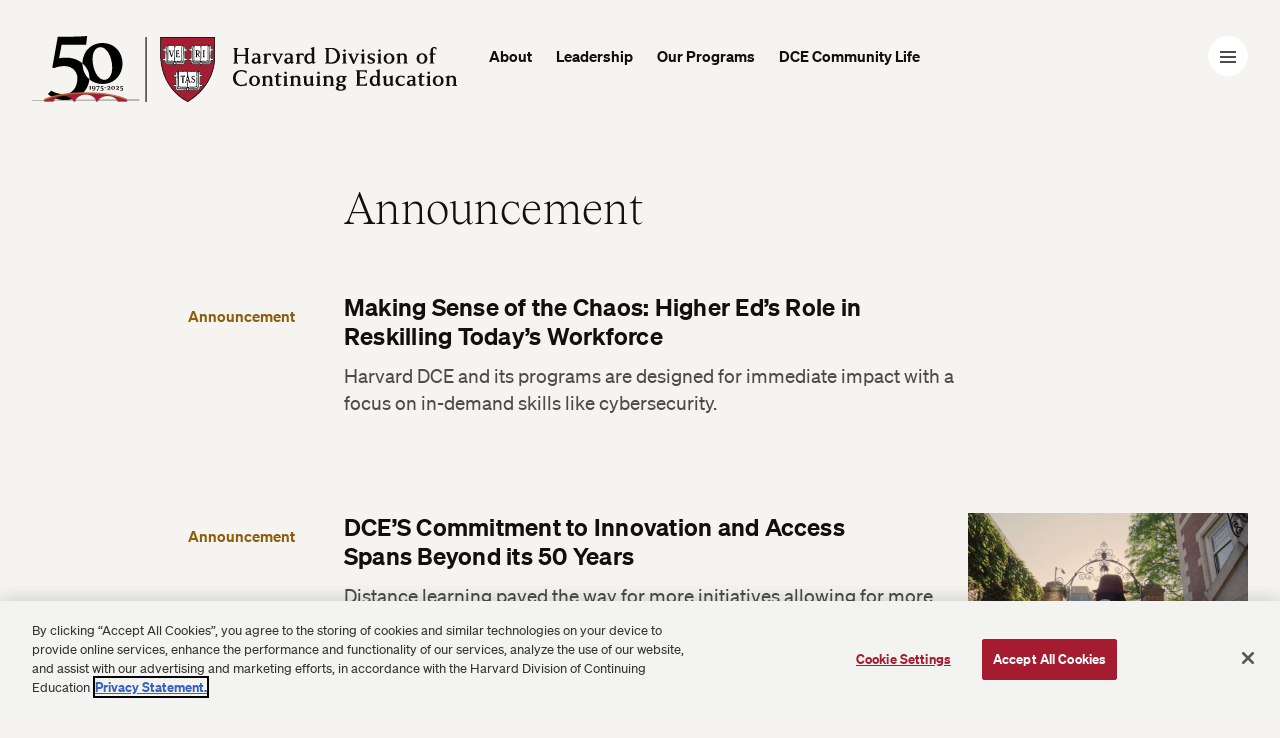

--- FILE ---
content_type: text/html; charset=UTF-8
request_url: https://dce.harvard.edu/category/announcement/
body_size: 49311
content:
<!DOCTYPE html>
<html class="no-js" lang="en-us">
<head>
  <meta charset="utf-8" /><script type="text/javascript">(window.NREUM||(NREUM={})).init={ajax:{deny_list:["bam.nr-data.net"]},feature_flags:["soft_nav"]};(window.NREUM||(NREUM={})).loader_config={licenseKey:"NRJS-9a06b528a0a897f659b",applicationID:"1343781864",browserID:"1343783722"};;/*! For license information please see nr-loader-rum-1.308.0.min.js.LICENSE.txt */
(()=>{var e,t,r={163:(e,t,r)=>{"use strict";r.d(t,{j:()=>E});var n=r(384),i=r(1741);var a=r(2555);r(860).K7.genericEvents;const s="experimental.resources",o="register",c=e=>{if(!e||"string"!=typeof e)return!1;try{document.createDocumentFragment().querySelector(e)}catch{return!1}return!0};var d=r(2614),u=r(944),l=r(8122);const f="[data-nr-mask]",g=e=>(0,l.a)(e,(()=>{const e={feature_flags:[],experimental:{allow_registered_children:!1,resources:!1},mask_selector:"*",block_selector:"[data-nr-block]",mask_input_options:{color:!1,date:!1,"datetime-local":!1,email:!1,month:!1,number:!1,range:!1,search:!1,tel:!1,text:!1,time:!1,url:!1,week:!1,textarea:!1,select:!1,password:!0}};return{ajax:{deny_list:void 0,block_internal:!0,enabled:!0,autoStart:!0},api:{get allow_registered_children(){return e.feature_flags.includes(o)||e.experimental.allow_registered_children},set allow_registered_children(t){e.experimental.allow_registered_children=t},duplicate_registered_data:!1},browser_consent_mode:{enabled:!1},distributed_tracing:{enabled:void 0,exclude_newrelic_header:void 0,cors_use_newrelic_header:void 0,cors_use_tracecontext_headers:void 0,allowed_origins:void 0},get feature_flags(){return e.feature_flags},set feature_flags(t){e.feature_flags=t},generic_events:{enabled:!0,autoStart:!0},harvest:{interval:30},jserrors:{enabled:!0,autoStart:!0},logging:{enabled:!0,autoStart:!0},metrics:{enabled:!0,autoStart:!0},obfuscate:void 0,page_action:{enabled:!0},page_view_event:{enabled:!0,autoStart:!0},page_view_timing:{enabled:!0,autoStart:!0},performance:{capture_marks:!1,capture_measures:!1,capture_detail:!0,resources:{get enabled(){return e.feature_flags.includes(s)||e.experimental.resources},set enabled(t){e.experimental.resources=t},asset_types:[],first_party_domains:[],ignore_newrelic:!0}},privacy:{cookies_enabled:!0},proxy:{assets:void 0,beacon:void 0},session:{expiresMs:d.wk,inactiveMs:d.BB},session_replay:{autoStart:!0,enabled:!1,preload:!1,sampling_rate:10,error_sampling_rate:100,collect_fonts:!1,inline_images:!1,fix_stylesheets:!0,mask_all_inputs:!0,get mask_text_selector(){return e.mask_selector},set mask_text_selector(t){c(t)?e.mask_selector="".concat(t,",").concat(f):""===t||null===t?e.mask_selector=f:(0,u.R)(5,t)},get block_class(){return"nr-block"},get ignore_class(){return"nr-ignore"},get mask_text_class(){return"nr-mask"},get block_selector(){return e.block_selector},set block_selector(t){c(t)?e.block_selector+=",".concat(t):""!==t&&(0,u.R)(6,t)},get mask_input_options(){return e.mask_input_options},set mask_input_options(t){t&&"object"==typeof t?e.mask_input_options={...t,password:!0}:(0,u.R)(7,t)}},session_trace:{enabled:!0,autoStart:!0},soft_navigations:{enabled:!0,autoStart:!0},spa:{enabled:!0,autoStart:!0},ssl:void 0,user_actions:{enabled:!0,elementAttributes:["id","className","tagName","type"]}}})());var p=r(6154),m=r(9324);let h=0;const v={buildEnv:m.F3,distMethod:m.Xs,version:m.xv,originTime:p.WN},b={consented:!1},y={appMetadata:{},get consented(){return this.session?.state?.consent||b.consented},set consented(e){b.consented=e},customTransaction:void 0,denyList:void 0,disabled:!1,harvester:void 0,isolatedBacklog:!1,isRecording:!1,loaderType:void 0,maxBytes:3e4,obfuscator:void 0,onerror:void 0,ptid:void 0,releaseIds:{},session:void 0,timeKeeper:void 0,registeredEntities:[],jsAttributesMetadata:{bytes:0},get harvestCount(){return++h}},_=e=>{const t=(0,l.a)(e,y),r=Object.keys(v).reduce((e,t)=>(e[t]={value:v[t],writable:!1,configurable:!0,enumerable:!0},e),{});return Object.defineProperties(t,r)};var w=r(5701);const x=e=>{const t=e.startsWith("http");e+="/",r.p=t?e:"https://"+e};var R=r(7836),k=r(3241);const A={accountID:void 0,trustKey:void 0,agentID:void 0,licenseKey:void 0,applicationID:void 0,xpid:void 0},S=e=>(0,l.a)(e,A),T=new Set;function E(e,t={},r,s){let{init:o,info:c,loader_config:d,runtime:u={},exposed:l=!0}=t;if(!c){const e=(0,n.pV)();o=e.init,c=e.info,d=e.loader_config}e.init=g(o||{}),e.loader_config=S(d||{}),c.jsAttributes??={},p.bv&&(c.jsAttributes.isWorker=!0),e.info=(0,a.D)(c);const f=e.init,m=[c.beacon,c.errorBeacon];T.has(e.agentIdentifier)||(f.proxy.assets&&(x(f.proxy.assets),m.push(f.proxy.assets)),f.proxy.beacon&&m.push(f.proxy.beacon),e.beacons=[...m],function(e){const t=(0,n.pV)();Object.getOwnPropertyNames(i.W.prototype).forEach(r=>{const n=i.W.prototype[r];if("function"!=typeof n||"constructor"===n)return;let a=t[r];e[r]&&!1!==e.exposed&&"micro-agent"!==e.runtime?.loaderType&&(t[r]=(...t)=>{const n=e[r](...t);return a?a(...t):n})})}(e),(0,n.US)("activatedFeatures",w.B)),u.denyList=[...f.ajax.deny_list||[],...f.ajax.block_internal?m:[]],u.ptid=e.agentIdentifier,u.loaderType=r,e.runtime=_(u),T.has(e.agentIdentifier)||(e.ee=R.ee.get(e.agentIdentifier),e.exposed=l,(0,k.W)({agentIdentifier:e.agentIdentifier,drained:!!w.B?.[e.agentIdentifier],type:"lifecycle",name:"initialize",feature:void 0,data:e.config})),T.add(e.agentIdentifier)}},384:(e,t,r)=>{"use strict";r.d(t,{NT:()=>s,US:()=>u,Zm:()=>o,bQ:()=>d,dV:()=>c,pV:()=>l});var n=r(6154),i=r(1863),a=r(1910);const s={beacon:"bam.nr-data.net",errorBeacon:"bam.nr-data.net"};function o(){return n.gm.NREUM||(n.gm.NREUM={}),void 0===n.gm.newrelic&&(n.gm.newrelic=n.gm.NREUM),n.gm.NREUM}function c(){let e=o();return e.o||(e.o={ST:n.gm.setTimeout,SI:n.gm.setImmediate||n.gm.setInterval,CT:n.gm.clearTimeout,XHR:n.gm.XMLHttpRequest,REQ:n.gm.Request,EV:n.gm.Event,PR:n.gm.Promise,MO:n.gm.MutationObserver,FETCH:n.gm.fetch,WS:n.gm.WebSocket},(0,a.i)(...Object.values(e.o))),e}function d(e,t){let r=o();r.initializedAgents??={},t.initializedAt={ms:(0,i.t)(),date:new Date},r.initializedAgents[e]=t}function u(e,t){o()[e]=t}function l(){return function(){let e=o();const t=e.info||{};e.info={beacon:s.beacon,errorBeacon:s.errorBeacon,...t}}(),function(){let e=o();const t=e.init||{};e.init={...t}}(),c(),function(){let e=o();const t=e.loader_config||{};e.loader_config={...t}}(),o()}},782:(e,t,r)=>{"use strict";r.d(t,{T:()=>n});const n=r(860).K7.pageViewTiming},860:(e,t,r)=>{"use strict";r.d(t,{$J:()=>u,K7:()=>c,P3:()=>d,XX:()=>i,Yy:()=>o,df:()=>a,qY:()=>n,v4:()=>s});const n="events",i="jserrors",a="browser/blobs",s="rum",o="browser/logs",c={ajax:"ajax",genericEvents:"generic_events",jserrors:i,logging:"logging",metrics:"metrics",pageAction:"page_action",pageViewEvent:"page_view_event",pageViewTiming:"page_view_timing",sessionReplay:"session_replay",sessionTrace:"session_trace",softNav:"soft_navigations",spa:"spa"},d={[c.pageViewEvent]:1,[c.pageViewTiming]:2,[c.metrics]:3,[c.jserrors]:4,[c.spa]:5,[c.ajax]:6,[c.sessionTrace]:7,[c.softNav]:8,[c.sessionReplay]:9,[c.logging]:10,[c.genericEvents]:11},u={[c.pageViewEvent]:s,[c.pageViewTiming]:n,[c.ajax]:n,[c.spa]:n,[c.softNav]:n,[c.metrics]:i,[c.jserrors]:i,[c.sessionTrace]:a,[c.sessionReplay]:a,[c.logging]:o,[c.genericEvents]:"ins"}},944:(e,t,r)=>{"use strict";r.d(t,{R:()=>i});var n=r(3241);function i(e,t){"function"==typeof console.debug&&(console.debug("New Relic Warning: https://github.com/newrelic/newrelic-browser-agent/blob/main/docs/warning-codes.md#".concat(e),t),(0,n.W)({agentIdentifier:null,drained:null,type:"data",name:"warn",feature:"warn",data:{code:e,secondary:t}}))}},1687:(e,t,r)=>{"use strict";r.d(t,{Ak:()=>d,Ze:()=>f,x3:()=>u});var n=r(3241),i=r(7836),a=r(3606),s=r(860),o=r(2646);const c={};function d(e,t){const r={staged:!1,priority:s.P3[t]||0};l(e),c[e].get(t)||c[e].set(t,r)}function u(e,t){e&&c[e]&&(c[e].get(t)&&c[e].delete(t),p(e,t,!1),c[e].size&&g(e))}function l(e){if(!e)throw new Error("agentIdentifier required");c[e]||(c[e]=new Map)}function f(e="",t="feature",r=!1){if(l(e),!e||!c[e].get(t)||r)return p(e,t);c[e].get(t).staged=!0,g(e)}function g(e){const t=Array.from(c[e]);t.every(([e,t])=>t.staged)&&(t.sort((e,t)=>e[1].priority-t[1].priority),t.forEach(([t])=>{c[e].delete(t),p(e,t)}))}function p(e,t,r=!0){const s=e?i.ee.get(e):i.ee,c=a.i.handlers;if(!s.aborted&&s.backlog&&c){if((0,n.W)({agentIdentifier:e,type:"lifecycle",name:"drain",feature:t}),r){const e=s.backlog[t],r=c[t];if(r){for(let t=0;e&&t<e.length;++t)m(e[t],r);Object.entries(r).forEach(([e,t])=>{Object.values(t||{}).forEach(t=>{t[0]?.on&&t[0]?.context()instanceof o.y&&t[0].on(e,t[1])})})}}s.isolatedBacklog||delete c[t],s.backlog[t]=null,s.emit("drain-"+t,[])}}function m(e,t){var r=e[1];Object.values(t[r]||{}).forEach(t=>{var r=e[0];if(t[0]===r){var n=t[1],i=e[3],a=e[2];n.apply(i,a)}})}},1738:(e,t,r)=>{"use strict";r.d(t,{U:()=>g,Y:()=>f});var n=r(3241),i=r(9908),a=r(1863),s=r(944),o=r(5701),c=r(3969),d=r(8362),u=r(860),l=r(4261);function f(e,t,r,a){const f=a||r;!f||f[e]&&f[e]!==d.d.prototype[e]||(f[e]=function(){(0,i.p)(c.xV,["API/"+e+"/called"],void 0,u.K7.metrics,r.ee),(0,n.W)({agentIdentifier:r.agentIdentifier,drained:!!o.B?.[r.agentIdentifier],type:"data",name:"api",feature:l.Pl+e,data:{}});try{return t.apply(this,arguments)}catch(e){(0,s.R)(23,e)}})}function g(e,t,r,n,s){const o=e.info;null===r?delete o.jsAttributes[t]:o.jsAttributes[t]=r,(s||null===r)&&(0,i.p)(l.Pl+n,[(0,a.t)(),t,r],void 0,"session",e.ee)}},1741:(e,t,r)=>{"use strict";r.d(t,{W:()=>a});var n=r(944),i=r(4261);class a{#e(e,...t){if(this[e]!==a.prototype[e])return this[e](...t);(0,n.R)(35,e)}addPageAction(e,t){return this.#e(i.hG,e,t)}register(e){return this.#e(i.eY,e)}recordCustomEvent(e,t){return this.#e(i.fF,e,t)}setPageViewName(e,t){return this.#e(i.Fw,e,t)}setCustomAttribute(e,t,r){return this.#e(i.cD,e,t,r)}noticeError(e,t){return this.#e(i.o5,e,t)}setUserId(e,t=!1){return this.#e(i.Dl,e,t)}setApplicationVersion(e){return this.#e(i.nb,e)}setErrorHandler(e){return this.#e(i.bt,e)}addRelease(e,t){return this.#e(i.k6,e,t)}log(e,t){return this.#e(i.$9,e,t)}start(){return this.#e(i.d3)}finished(e){return this.#e(i.BL,e)}recordReplay(){return this.#e(i.CH)}pauseReplay(){return this.#e(i.Tb)}addToTrace(e){return this.#e(i.U2,e)}setCurrentRouteName(e){return this.#e(i.PA,e)}interaction(e){return this.#e(i.dT,e)}wrapLogger(e,t,r){return this.#e(i.Wb,e,t,r)}measure(e,t){return this.#e(i.V1,e,t)}consent(e){return this.#e(i.Pv,e)}}},1863:(e,t,r)=>{"use strict";function n(){return Math.floor(performance.now())}r.d(t,{t:()=>n})},1910:(e,t,r)=>{"use strict";r.d(t,{i:()=>a});var n=r(944);const i=new Map;function a(...e){return e.every(e=>{if(i.has(e))return i.get(e);const t="function"==typeof e?e.toString():"",r=t.includes("[native code]"),a=t.includes("nrWrapper");return r||a||(0,n.R)(64,e?.name||t),i.set(e,r),r})}},2555:(e,t,r)=>{"use strict";r.d(t,{D:()=>o,f:()=>s});var n=r(384),i=r(8122);const a={beacon:n.NT.beacon,errorBeacon:n.NT.errorBeacon,licenseKey:void 0,applicationID:void 0,sa:void 0,queueTime:void 0,applicationTime:void 0,ttGuid:void 0,user:void 0,account:void 0,product:void 0,extra:void 0,jsAttributes:{},userAttributes:void 0,atts:void 0,transactionName:void 0,tNamePlain:void 0};function s(e){try{return!!e.licenseKey&&!!e.errorBeacon&&!!e.applicationID}catch(e){return!1}}const o=e=>(0,i.a)(e,a)},2614:(e,t,r)=>{"use strict";r.d(t,{BB:()=>s,H3:()=>n,g:()=>d,iL:()=>c,tS:()=>o,uh:()=>i,wk:()=>a});const n="NRBA",i="SESSION",a=144e5,s=18e5,o={STARTED:"session-started",PAUSE:"session-pause",RESET:"session-reset",RESUME:"session-resume",UPDATE:"session-update"},c={SAME_TAB:"same-tab",CROSS_TAB:"cross-tab"},d={OFF:0,FULL:1,ERROR:2}},2646:(e,t,r)=>{"use strict";r.d(t,{y:()=>n});class n{constructor(e){this.contextId=e}}},2843:(e,t,r)=>{"use strict";r.d(t,{G:()=>a,u:()=>i});var n=r(3878);function i(e,t=!1,r,i){(0,n.DD)("visibilitychange",function(){if(t)return void("hidden"===document.visibilityState&&e());e(document.visibilityState)},r,i)}function a(e,t,r){(0,n.sp)("pagehide",e,t,r)}},3241:(e,t,r)=>{"use strict";r.d(t,{W:()=>a});var n=r(6154);const i="newrelic";function a(e={}){try{n.gm.dispatchEvent(new CustomEvent(i,{detail:e}))}catch(e){}}},3606:(e,t,r)=>{"use strict";r.d(t,{i:()=>a});var n=r(9908);a.on=s;var i=a.handlers={};function a(e,t,r,a){s(a||n.d,i,e,t,r)}function s(e,t,r,i,a){a||(a="feature"),e||(e=n.d);var s=t[a]=t[a]||{};(s[r]=s[r]||[]).push([e,i])}},3878:(e,t,r)=>{"use strict";function n(e,t){return{capture:e,passive:!1,signal:t}}function i(e,t,r=!1,i){window.addEventListener(e,t,n(r,i))}function a(e,t,r=!1,i){document.addEventListener(e,t,n(r,i))}r.d(t,{DD:()=>a,jT:()=>n,sp:()=>i})},3969:(e,t,r)=>{"use strict";r.d(t,{TZ:()=>n,XG:()=>o,rs:()=>i,xV:()=>s,z_:()=>a});const n=r(860).K7.metrics,i="sm",a="cm",s="storeSupportabilityMetrics",o="storeEventMetrics"},4234:(e,t,r)=>{"use strict";r.d(t,{W:()=>a});var n=r(7836),i=r(1687);class a{constructor(e,t){this.agentIdentifier=e,this.ee=n.ee.get(e),this.featureName=t,this.blocked=!1}deregisterDrain(){(0,i.x3)(this.agentIdentifier,this.featureName)}}},4261:(e,t,r)=>{"use strict";r.d(t,{$9:()=>d,BL:()=>o,CH:()=>g,Dl:()=>_,Fw:()=>y,PA:()=>h,Pl:()=>n,Pv:()=>k,Tb:()=>l,U2:()=>a,V1:()=>R,Wb:()=>x,bt:()=>b,cD:()=>v,d3:()=>w,dT:()=>c,eY:()=>p,fF:()=>f,hG:()=>i,k6:()=>s,nb:()=>m,o5:()=>u});const n="api-",i="addPageAction",a="addToTrace",s="addRelease",o="finished",c="interaction",d="log",u="noticeError",l="pauseReplay",f="recordCustomEvent",g="recordReplay",p="register",m="setApplicationVersion",h="setCurrentRouteName",v="setCustomAttribute",b="setErrorHandler",y="setPageViewName",_="setUserId",w="start",x="wrapLogger",R="measure",k="consent"},5289:(e,t,r)=>{"use strict";r.d(t,{GG:()=>s,Qr:()=>c,sB:()=>o});var n=r(3878),i=r(6389);function a(){return"undefined"==typeof document||"complete"===document.readyState}function s(e,t){if(a())return e();const r=(0,i.J)(e),s=setInterval(()=>{a()&&(clearInterval(s),r())},500);(0,n.sp)("load",r,t)}function o(e){if(a())return e();(0,n.DD)("DOMContentLoaded",e)}function c(e){if(a())return e();(0,n.sp)("popstate",e)}},5607:(e,t,r)=>{"use strict";r.d(t,{W:()=>n});const n=(0,r(9566).bz)()},5701:(e,t,r)=>{"use strict";r.d(t,{B:()=>a,t:()=>s});var n=r(3241);const i=new Set,a={};function s(e,t){const r=t.agentIdentifier;a[r]??={},e&&"object"==typeof e&&(i.has(r)||(t.ee.emit("rumresp",[e]),a[r]=e,i.add(r),(0,n.W)({agentIdentifier:r,loaded:!0,drained:!0,type:"lifecycle",name:"load",feature:void 0,data:e})))}},6154:(e,t,r)=>{"use strict";r.d(t,{OF:()=>c,RI:()=>i,WN:()=>u,bv:()=>a,eN:()=>l,gm:()=>s,mw:()=>o,sb:()=>d});var n=r(1863);const i="undefined"!=typeof window&&!!window.document,a="undefined"!=typeof WorkerGlobalScope&&("undefined"!=typeof self&&self instanceof WorkerGlobalScope&&self.navigator instanceof WorkerNavigator||"undefined"!=typeof globalThis&&globalThis instanceof WorkerGlobalScope&&globalThis.navigator instanceof WorkerNavigator),s=i?window:"undefined"!=typeof WorkerGlobalScope&&("undefined"!=typeof self&&self instanceof WorkerGlobalScope&&self||"undefined"!=typeof globalThis&&globalThis instanceof WorkerGlobalScope&&globalThis),o=Boolean("hidden"===s?.document?.visibilityState),c=/iPad|iPhone|iPod/.test(s.navigator?.userAgent),d=c&&"undefined"==typeof SharedWorker,u=((()=>{const e=s.navigator?.userAgent?.match(/Firefox[/\s](\d+\.\d+)/);Array.isArray(e)&&e.length>=2&&e[1]})(),Date.now()-(0,n.t)()),l=()=>"undefined"!=typeof PerformanceNavigationTiming&&s?.performance?.getEntriesByType("navigation")?.[0]?.responseStart},6389:(e,t,r)=>{"use strict";function n(e,t=500,r={}){const n=r?.leading||!1;let i;return(...r)=>{n&&void 0===i&&(e.apply(this,r),i=setTimeout(()=>{i=clearTimeout(i)},t)),n||(clearTimeout(i),i=setTimeout(()=>{e.apply(this,r)},t))}}function i(e){let t=!1;return(...r)=>{t||(t=!0,e.apply(this,r))}}r.d(t,{J:()=>i,s:()=>n})},6630:(e,t,r)=>{"use strict";r.d(t,{T:()=>n});const n=r(860).K7.pageViewEvent},7699:(e,t,r)=>{"use strict";r.d(t,{It:()=>a,KC:()=>o,No:()=>i,qh:()=>s});var n=r(860);const i=16e3,a=1e6,s="SESSION_ERROR",o={[n.K7.logging]:!0,[n.K7.genericEvents]:!1,[n.K7.jserrors]:!1,[n.K7.ajax]:!1}},7836:(e,t,r)=>{"use strict";r.d(t,{P:()=>o,ee:()=>c});var n=r(384),i=r(8990),a=r(2646),s=r(5607);const o="nr@context:".concat(s.W),c=function e(t,r){var n={},s={},u={},l=!1;try{l=16===r.length&&d.initializedAgents?.[r]?.runtime.isolatedBacklog}catch(e){}var f={on:p,addEventListener:p,removeEventListener:function(e,t){var r=n[e];if(!r)return;for(var i=0;i<r.length;i++)r[i]===t&&r.splice(i,1)},emit:function(e,r,n,i,a){!1!==a&&(a=!0);if(c.aborted&&!i)return;t&&a&&t.emit(e,r,n);var o=g(n);m(e).forEach(e=>{e.apply(o,r)});var d=v()[s[e]];d&&d.push([f,e,r,o]);return o},get:h,listeners:m,context:g,buffer:function(e,t){const r=v();if(t=t||"feature",f.aborted)return;Object.entries(e||{}).forEach(([e,n])=>{s[n]=t,t in r||(r[t]=[])})},abort:function(){f._aborted=!0,Object.keys(f.backlog).forEach(e=>{delete f.backlog[e]})},isBuffering:function(e){return!!v()[s[e]]},debugId:r,backlog:l?{}:t&&"object"==typeof t.backlog?t.backlog:{},isolatedBacklog:l};return Object.defineProperty(f,"aborted",{get:()=>{let e=f._aborted||!1;return e||(t&&(e=t.aborted),e)}}),f;function g(e){return e&&e instanceof a.y?e:e?(0,i.I)(e,o,()=>new a.y(o)):new a.y(o)}function p(e,t){n[e]=m(e).concat(t)}function m(e){return n[e]||[]}function h(t){return u[t]=u[t]||e(f,t)}function v(){return f.backlog}}(void 0,"globalEE"),d=(0,n.Zm)();d.ee||(d.ee=c)},8122:(e,t,r)=>{"use strict";r.d(t,{a:()=>i});var n=r(944);function i(e,t){try{if(!e||"object"!=typeof e)return(0,n.R)(3);if(!t||"object"!=typeof t)return(0,n.R)(4);const r=Object.create(Object.getPrototypeOf(t),Object.getOwnPropertyDescriptors(t)),a=0===Object.keys(r).length?e:r;for(let s in a)if(void 0!==e[s])try{if(null===e[s]){r[s]=null;continue}Array.isArray(e[s])&&Array.isArray(t[s])?r[s]=Array.from(new Set([...e[s],...t[s]])):"object"==typeof e[s]&&"object"==typeof t[s]?r[s]=i(e[s],t[s]):r[s]=e[s]}catch(e){r[s]||(0,n.R)(1,e)}return r}catch(e){(0,n.R)(2,e)}}},8362:(e,t,r)=>{"use strict";r.d(t,{d:()=>a});var n=r(9566),i=r(1741);class a extends i.W{agentIdentifier=(0,n.LA)(16)}},8374:(e,t,r)=>{r.nc=(()=>{try{return document?.currentScript?.nonce}catch(e){}return""})()},8990:(e,t,r)=>{"use strict";r.d(t,{I:()=>i});var n=Object.prototype.hasOwnProperty;function i(e,t,r){if(n.call(e,t))return e[t];var i=r();if(Object.defineProperty&&Object.keys)try{return Object.defineProperty(e,t,{value:i,writable:!0,enumerable:!1}),i}catch(e){}return e[t]=i,i}},9324:(e,t,r)=>{"use strict";r.d(t,{F3:()=>i,Xs:()=>a,xv:()=>n});const n="1.308.0",i="PROD",a="CDN"},9566:(e,t,r)=>{"use strict";r.d(t,{LA:()=>o,bz:()=>s});var n=r(6154);const i="xxxxxxxx-xxxx-4xxx-yxxx-xxxxxxxxxxxx";function a(e,t){return e?15&e[t]:16*Math.random()|0}function s(){const e=n.gm?.crypto||n.gm?.msCrypto;let t,r=0;return e&&e.getRandomValues&&(t=e.getRandomValues(new Uint8Array(30))),i.split("").map(e=>"x"===e?a(t,r++).toString(16):"y"===e?(3&a()|8).toString(16):e).join("")}function o(e){const t=n.gm?.crypto||n.gm?.msCrypto;let r,i=0;t&&t.getRandomValues&&(r=t.getRandomValues(new Uint8Array(e)));const s=[];for(var o=0;o<e;o++)s.push(a(r,i++).toString(16));return s.join("")}},9908:(e,t,r)=>{"use strict";r.d(t,{d:()=>n,p:()=>i});var n=r(7836).ee.get("handle");function i(e,t,r,i,a){a?(a.buffer([e],i),a.emit(e,t,r)):(n.buffer([e],i),n.emit(e,t,r))}}},n={};function i(e){var t=n[e];if(void 0!==t)return t.exports;var a=n[e]={exports:{}};return r[e](a,a.exports,i),a.exports}i.m=r,i.d=(e,t)=>{for(var r in t)i.o(t,r)&&!i.o(e,r)&&Object.defineProperty(e,r,{enumerable:!0,get:t[r]})},i.f={},i.e=e=>Promise.all(Object.keys(i.f).reduce((t,r)=>(i.f[r](e,t),t),[])),i.u=e=>"nr-rum-1.308.0.min.js",i.o=(e,t)=>Object.prototype.hasOwnProperty.call(e,t),e={},t="NRBA-1.308.0.PROD:",i.l=(r,n,a,s)=>{if(e[r])e[r].push(n);else{var o,c;if(void 0!==a)for(var d=document.getElementsByTagName("script"),u=0;u<d.length;u++){var l=d[u];if(l.getAttribute("src")==r||l.getAttribute("data-webpack")==t+a){o=l;break}}if(!o){c=!0;var f={296:"sha512-+MIMDsOcckGXa1EdWHqFNv7P+JUkd5kQwCBr3KE6uCvnsBNUrdSt4a/3/L4j4TxtnaMNjHpza2/erNQbpacJQA=="};(o=document.createElement("script")).charset="utf-8",i.nc&&o.setAttribute("nonce",i.nc),o.setAttribute("data-webpack",t+a),o.src=r,0!==o.src.indexOf(window.location.origin+"/")&&(o.crossOrigin="anonymous"),f[s]&&(o.integrity=f[s])}e[r]=[n];var g=(t,n)=>{o.onerror=o.onload=null,clearTimeout(p);var i=e[r];if(delete e[r],o.parentNode&&o.parentNode.removeChild(o),i&&i.forEach(e=>e(n)),t)return t(n)},p=setTimeout(g.bind(null,void 0,{type:"timeout",target:o}),12e4);o.onerror=g.bind(null,o.onerror),o.onload=g.bind(null,o.onload),c&&document.head.appendChild(o)}},i.r=e=>{"undefined"!=typeof Symbol&&Symbol.toStringTag&&Object.defineProperty(e,Symbol.toStringTag,{value:"Module"}),Object.defineProperty(e,"__esModule",{value:!0})},i.p="https://js-agent.newrelic.com/",(()=>{var e={374:0,840:0};i.f.j=(t,r)=>{var n=i.o(e,t)?e[t]:void 0;if(0!==n)if(n)r.push(n[2]);else{var a=new Promise((r,i)=>n=e[t]=[r,i]);r.push(n[2]=a);var s=i.p+i.u(t),o=new Error;i.l(s,r=>{if(i.o(e,t)&&(0!==(n=e[t])&&(e[t]=void 0),n)){var a=r&&("load"===r.type?"missing":r.type),s=r&&r.target&&r.target.src;o.message="Loading chunk "+t+" failed: ("+a+": "+s+")",o.name="ChunkLoadError",o.type=a,o.request=s,n[1](o)}},"chunk-"+t,t)}};var t=(t,r)=>{var n,a,[s,o,c]=r,d=0;if(s.some(t=>0!==e[t])){for(n in o)i.o(o,n)&&(i.m[n]=o[n]);if(c)c(i)}for(t&&t(r);d<s.length;d++)a=s[d],i.o(e,a)&&e[a]&&e[a][0](),e[a]=0},r=self["webpackChunk:NRBA-1.308.0.PROD"]=self["webpackChunk:NRBA-1.308.0.PROD"]||[];r.forEach(t.bind(null,0)),r.push=t.bind(null,r.push.bind(r))})(),(()=>{"use strict";i(8374);var e=i(8362),t=i(860);const r=Object.values(t.K7);var n=i(163);var a=i(9908),s=i(1863),o=i(4261),c=i(1738);var d=i(1687),u=i(4234),l=i(5289),f=i(6154),g=i(944),p=i(384);const m=e=>f.RI&&!0===e?.privacy.cookies_enabled;function h(e){return!!(0,p.dV)().o.MO&&m(e)&&!0===e?.session_trace.enabled}var v=i(6389),b=i(7699);class y extends u.W{constructor(e,t){super(e.agentIdentifier,t),this.agentRef=e,this.abortHandler=void 0,this.featAggregate=void 0,this.loadedSuccessfully=void 0,this.onAggregateImported=new Promise(e=>{this.loadedSuccessfully=e}),this.deferred=Promise.resolve(),!1===e.init[this.featureName].autoStart?this.deferred=new Promise((t,r)=>{this.ee.on("manual-start-all",(0,v.J)(()=>{(0,d.Ak)(e.agentIdentifier,this.featureName),t()}))}):(0,d.Ak)(e.agentIdentifier,t)}importAggregator(e,t,r={}){if(this.featAggregate)return;const n=async()=>{let n;await this.deferred;try{if(m(e.init)){const{setupAgentSession:t}=await i.e(296).then(i.bind(i,3305));n=t(e)}}catch(e){(0,g.R)(20,e),this.ee.emit("internal-error",[e]),(0,a.p)(b.qh,[e],void 0,this.featureName,this.ee)}try{if(!this.#t(this.featureName,n,e.init))return(0,d.Ze)(this.agentIdentifier,this.featureName),void this.loadedSuccessfully(!1);const{Aggregate:i}=await t();this.featAggregate=new i(e,r),e.runtime.harvester.initializedAggregates.push(this.featAggregate),this.loadedSuccessfully(!0)}catch(e){(0,g.R)(34,e),this.abortHandler?.(),(0,d.Ze)(this.agentIdentifier,this.featureName,!0),this.loadedSuccessfully(!1),this.ee&&this.ee.abort()}};f.RI?(0,l.GG)(()=>n(),!0):n()}#t(e,r,n){if(this.blocked)return!1;switch(e){case t.K7.sessionReplay:return h(n)&&!!r;case t.K7.sessionTrace:return!!r;default:return!0}}}var _=i(6630),w=i(2614),x=i(3241);class R extends y{static featureName=_.T;constructor(e){var t;super(e,_.T),this.setupInspectionEvents(e.agentIdentifier),t=e,(0,c.Y)(o.Fw,function(e,r){"string"==typeof e&&("/"!==e.charAt(0)&&(e="/"+e),t.runtime.customTransaction=(r||"http://custom.transaction")+e,(0,a.p)(o.Pl+o.Fw,[(0,s.t)()],void 0,void 0,t.ee))},t),this.importAggregator(e,()=>i.e(296).then(i.bind(i,3943)))}setupInspectionEvents(e){const t=(t,r)=>{t&&(0,x.W)({agentIdentifier:e,timeStamp:t.timeStamp,loaded:"complete"===t.target.readyState,type:"window",name:r,data:t.target.location+""})};(0,l.sB)(e=>{t(e,"DOMContentLoaded")}),(0,l.GG)(e=>{t(e,"load")}),(0,l.Qr)(e=>{t(e,"navigate")}),this.ee.on(w.tS.UPDATE,(t,r)=>{(0,x.W)({agentIdentifier:e,type:"lifecycle",name:"session",data:r})})}}class k extends e.d{constructor(e){var t;(super(),f.gm)?(this.features={},(0,p.bQ)(this.agentIdentifier,this),this.desiredFeatures=new Set(e.features||[]),this.desiredFeatures.add(R),(0,n.j)(this,e,e.loaderType||"agent"),t=this,(0,c.Y)(o.cD,function(e,r,n=!1){if("string"==typeof e){if(["string","number","boolean"].includes(typeof r)||null===r)return(0,c.U)(t,e,r,o.cD,n);(0,g.R)(40,typeof r)}else(0,g.R)(39,typeof e)},t),function(e){(0,c.Y)(o.Dl,function(t,r=!1){if("string"!=typeof t&&null!==t)return void(0,g.R)(41,typeof t);const n=e.info.jsAttributes["enduser.id"];r&&null!=n&&n!==t?(0,a.p)(o.Pl+"setUserIdAndResetSession",[t],void 0,"session",e.ee):(0,c.U)(e,"enduser.id",t,o.Dl,!0)},e)}(this),function(e){(0,c.Y)(o.nb,function(t){if("string"==typeof t||null===t)return(0,c.U)(e,"application.version",t,o.nb,!1);(0,g.R)(42,typeof t)},e)}(this),function(e){(0,c.Y)(o.d3,function(){e.ee.emit("manual-start-all")},e)}(this),function(e){(0,c.Y)(o.Pv,function(t=!0){if("boolean"==typeof t){if((0,a.p)(o.Pl+o.Pv,[t],void 0,"session",e.ee),e.runtime.consented=t,t){const t=e.features.page_view_event;t.onAggregateImported.then(e=>{const r=t.featAggregate;e&&!r.sentRum&&r.sendRum()})}}else(0,g.R)(65,typeof t)},e)}(this),this.run()):(0,g.R)(21)}get config(){return{info:this.info,init:this.init,loader_config:this.loader_config,runtime:this.runtime}}get api(){return this}run(){try{const e=function(e){const t={};return r.forEach(r=>{t[r]=!!e[r]?.enabled}),t}(this.init),n=[...this.desiredFeatures];n.sort((e,r)=>t.P3[e.featureName]-t.P3[r.featureName]),n.forEach(r=>{if(!e[r.featureName]&&r.featureName!==t.K7.pageViewEvent)return;if(r.featureName===t.K7.spa)return void(0,g.R)(67);const n=function(e){switch(e){case t.K7.ajax:return[t.K7.jserrors];case t.K7.sessionTrace:return[t.K7.ajax,t.K7.pageViewEvent];case t.K7.sessionReplay:return[t.K7.sessionTrace];case t.K7.pageViewTiming:return[t.K7.pageViewEvent];default:return[]}}(r.featureName).filter(e=>!(e in this.features));n.length>0&&(0,g.R)(36,{targetFeature:r.featureName,missingDependencies:n}),this.features[r.featureName]=new r(this)})}catch(e){(0,g.R)(22,e);for(const e in this.features)this.features[e].abortHandler?.();const t=(0,p.Zm)();delete t.initializedAgents[this.agentIdentifier]?.features,delete this.sharedAggregator;return t.ee.get(this.agentIdentifier).abort(),!1}}}var A=i(2843),S=i(782);class T extends y{static featureName=S.T;constructor(e){super(e,S.T),f.RI&&((0,A.u)(()=>(0,a.p)("docHidden",[(0,s.t)()],void 0,S.T,this.ee),!0),(0,A.G)(()=>(0,a.p)("winPagehide",[(0,s.t)()],void 0,S.T,this.ee)),this.importAggregator(e,()=>i.e(296).then(i.bind(i,2117))))}}var E=i(3969);class I extends y{static featureName=E.TZ;constructor(e){super(e,E.TZ),f.RI&&document.addEventListener("securitypolicyviolation",e=>{(0,a.p)(E.xV,["Generic/CSPViolation/Detected"],void 0,this.featureName,this.ee)}),this.importAggregator(e,()=>i.e(296).then(i.bind(i,9623)))}}new k({features:[R,T,I],loaderType:"lite"})})()})();</script>
  <meta content="width=device-width, initial-scale=1" name="viewport" />
  <title>Announcement Archives | Harvard Division of Continuing Education</title>
  <meta name='robots' content='noindex, follow' />

	<!-- This site is optimized with the Yoast SEO plugin v21.2 - https://yoast.com/wordpress/plugins/seo/ -->
	<meta property="og:locale" content="en_US" />
	<meta property="og:type" content="article" />
	<meta property="og:title" content="Announcement Archives | Harvard Division of Continuing Education" />
	<meta property="og:url" content="https://dce.harvard.edu/category/announcement/" />
	<meta property="og:site_name" content="Harvard Division of Continuing Education" />
	<meta name="twitter:card" content="summary_large_image" />
	<script type="application/ld+json" class="yoast-schema-graph">{"@context":"https://schema.org","@graph":[{"@type":"CollectionPage","@id":"https://dce.harvard.edu/category/announcement/","url":"https://dce.harvard.edu/category/announcement/","name":"Announcement Archives | Harvard Division of Continuing Education","isPartOf":{"@id":"https://dce.harvard.edu/#website"},"breadcrumb":{"@id":"https://dce.harvard.edu/category/announcement/#breadcrumb"},"inLanguage":"en-US"},{"@type":"BreadcrumbList","@id":"https://dce.harvard.edu/category/announcement/#breadcrumb","itemListElement":[{"@type":"ListItem","position":1,"name":"Home","item":"https://dce.harvard.edu/"},{"@type":"ListItem","position":2,"name":"Announcement"}]},{"@type":"WebSite","@id":"https://dce.harvard.edu/#website","url":"https://dce.harvard.edu/","name":"Harvard Division of Continuing Education","description":"Bringing rigorous programs and innovative online teaching capabilities to every learner.","publisher":{"@id":"https://dce.harvard.edu/#organization"},"potentialAction":[{"@type":"SearchAction","target":{"@type":"EntryPoint","urlTemplate":"https://dce.harvard.edu/?s={search_term_string}"},"query-input":"required name=search_term_string"}],"inLanguage":"en-US"},{"@type":"Organization","@id":"https://dce.harvard.edu/#organization","name":"Harvard Division of Continuing Education","url":"https://dce.harvard.edu/","logo":{"@type":"ImageObject","inLanguage":"en-US","@id":"https://dce.harvard.edu/#/schema/logo/image/","url":"https://dce.harvard.edu/wp-content/uploads/2021/06/harvard-division-of-continuing-education.png","contentUrl":"https://dce.harvard.edu/wp-content/uploads/2021/06/harvard-division-of-continuing-education.png","width":300,"height":69,"caption":"Harvard Division of Continuing Education"},"image":{"@id":"https://dce.harvard.edu/#/schema/logo/image/"}}]}</script>
	<!-- / Yoast SEO plugin. -->


<link rel='stylesheet' id='content-embed-styles-css' href='https://dce.harvard.edu/wp-content/plugins/hubspot-content-embed/public/assets/main.css?ver=1.3.7' type='text/css' media='all' />
<style id='classic-theme-styles-inline-css' type='text/css'>
/*! This file is auto-generated */
.wp-block-button__link{color:#fff;background-color:#32373c;border-radius:9999px;box-shadow:none;text-decoration:none;padding:calc(.667em + 2px) calc(1.333em + 2px);font-size:1.125em}.wp-block-file__button{background:#32373c;color:#fff;text-decoration:none}
</style>
<style id='global-styles-inline-css' type='text/css'>
body{--wp--preset--font-size--small: 13px;--wp--preset--font-size--medium: 20px;--wp--preset--font-size--large: 36px;--wp--preset--font-size--x-large: 42px;--wp--preset--spacing--20: 0.44rem;--wp--preset--spacing--30: 0.67rem;--wp--preset--spacing--40: 1rem;--wp--preset--spacing--50: 1.5rem;--wp--preset--spacing--60: 2.25rem;--wp--preset--spacing--70: 3.38rem;--wp--preset--spacing--80: 5.06rem;--wp--preset--shadow--natural: 6px 6px 9px rgba(0, 0, 0, 0.2);--wp--preset--shadow--deep: 12px 12px 50px rgba(0, 0, 0, 0.4);--wp--preset--shadow--sharp: 6px 6px 0px rgba(0, 0, 0, 0.2);--wp--preset--shadow--outlined: 6px 6px 0px -3px rgba(255, 255, 255, 1), 6px 6px rgba(0, 0, 0, 1);--wp--preset--shadow--crisp: 6px 6px 0px rgba(0, 0, 0, 1);}:where(.is-layout-flex){gap: 0.5em;}:where(.is-layout-grid){gap: 0.5em;}body .is-layout-flow > .alignleft{float: left;margin-inline-start: 0;margin-inline-end: 2em;}body .is-layout-flow > .alignright{float: right;margin-inline-start: 2em;margin-inline-end: 0;}body .is-layout-flow > .aligncenter{margin-left: auto !important;margin-right: auto !important;}body .is-layout-constrained > .alignleft{float: left;margin-inline-start: 0;margin-inline-end: 2em;}body .is-layout-constrained > .alignright{float: right;margin-inline-start: 2em;margin-inline-end: 0;}body .is-layout-constrained > .aligncenter{margin-left: auto !important;margin-right: auto !important;}body .is-layout-constrained > :where(:not(.alignleft):not(.alignright):not(.alignfull)){max-width: var(--wp--style--global--content-size);margin-left: auto !important;margin-right: auto !important;}body .is-layout-constrained > .alignwide{max-width: var(--wp--style--global--wide-size);}body .is-layout-flex{display: flex;}body .is-layout-flex{flex-wrap: wrap;align-items: center;}body .is-layout-flex > *{margin: 0;}body .is-layout-grid{display: grid;}body .is-layout-grid > *{margin: 0;}:where(.wp-block-columns.is-layout-flex){gap: 2em;}:where(.wp-block-columns.is-layout-grid){gap: 2em;}:where(.wp-block-post-template.is-layout-flex){gap: 1.25em;}:where(.wp-block-post-template.is-layout-grid){gap: 1.25em;}.has-small-font-size{font-size: var(--wp--preset--font-size--small) !important;}.has-medium-font-size{font-size: var(--wp--preset--font-size--medium) !important;}.has-large-font-size{font-size: var(--wp--preset--font-size--large) !important;}.has-x-large-font-size{font-size: var(--wp--preset--font-size--x-large) !important;}
.wp-block-navigation a:where(:not(.wp-element-button)){color: inherit;}
:where(.wp-block-post-template.is-layout-flex){gap: 1.25em;}:where(.wp-block-post-template.is-layout-grid){gap: 1.25em;}
:where(.wp-block-columns.is-layout-flex){gap: 2em;}:where(.wp-block-columns.is-layout-grid){gap: 2em;}
.wp-block-pullquote{font-size: 1.5em;line-height: 1.6;}
</style>
<link rel='stylesheet' id='ups-blocks-css' href='https://dce.harvard.edu/wp-content/plugins/ups-blocks/build/style.css?ver=70d081b8151bd7cc933d8633b67c9b9a' type='text/css' media='all' />
<link rel='stylesheet' id='harvarddce-global-styles-css' href='https://dce.harvard.edu/wp-content/themes/harvard-dce/dist/app.css?ver=1768838221' type='text/css' media='' />
			<!-- DO NOT COPY THIS SNIPPET! Start of Page Analytics Tracking for HubSpot WordPress plugin v11.3.16-->
			<script class="hsq-set-content-id" data-content-id="listing-page">
				var _hsq = _hsq || [];
				_hsq.push(["setContentType", "listing-page"]);
			</script>
			<!-- DO NOT COPY THIS SNIPPET! End of Page Analytics Tracking for HubSpot WordPress plugin -->
			<meta name="generator" content="Site Kit by Google 1.110.0" /><!-- begin Convert Experiences code--><script type="text/javascript" src="//cdn-4.convertexperiments.com/js/1004285-1004154.js"></script><!-- end Convert Experiences code -->

<!-- Google Tag Manager snippet added by Site Kit -->
<script type="text/javascript">
			( function( w, d, s, l, i ) {
				w[l] = w[l] || [];
				w[l].push( {'gtm.start': new Date().getTime(), event: 'gtm.js'} );
				var f = d.getElementsByTagName( s )[0],
					j = d.createElement( s ), dl = l != 'dataLayer' ? '&l=' + l : '';
				j.async = true;
				j.src = 'https://www.googletagmanager.com/gtm.js?id=' + i + dl;
				f.parentNode.insertBefore( j, f );
			} )( window, document, 'script', 'dataLayer', 'GTM-KPKJ8QD' );
			
</script>

<!-- End Google Tag Manager snippet added by Site Kit -->


      <!-- OneTrust Cookies Consent Notice start for harvard.edu -->
    <script src="https://cdn.cookielaw.org/scripttemplates/otSDKStub.js"  type="text/javascript" charset="UTF-8" data-domain-script="3624abb0-1640-4a8a-a132-3855712e4c16" ></script>
    <script type="text/javascript">
    function OptanonWrapper() { }
    </script>
    <!-- OneTrust Cookies Consent Notice end for harvard.edu -->
    
<link rel="apple-touch-icon" sizes="180x180" href="https://dce.harvard.edu/wp-content/themes/harvard-dce/static/img/favicon/apple-touch-icon.png">
<link rel="icon" type="image/png" sizes="32x32" href="https://dce.harvard.edu/wp-content/themes/harvard-dce/static/img/favicon/favicon-32x32.png">
<link rel="icon" type="image/png" sizes="16x16" href="https://dce.harvard.edu/wp-content/themes/harvard-dce/static/img/favicon/favicon-16x16.png">
<link rel="manifest" href="https://dce.harvard.edu/wp-content/themes/harvard-dce/static/img/favicon/site.webmanifest">
<link rel="mask-icon" href="https://dce.harvard.edu/wp-content/themes/harvard-dce/static/img/favicon/safari-pinned-tab.svg" color="#a51c30">
<meta name="msapplication-TileColor" content="#da532c">
<meta name="theme-color" content="#ffffff">
</head>

<body class="archive category category-announcement category-23 ">

  <a href="#content" class="skip-to-content" tabindex="0">Skip to content</a>

    
<svg display="none" width="0" height="0" version="1.1" xmlns="http://www.w3.org/2000/svg"
  xmlns:xlink="http://www.w3.org/1999/xlink">
  <defs>
    
        <symbol id="youtube" viewBox="0 0 30 22">
      <path fill-rule="evenodd" clip-rule="evenodd" d="M26.7205 1.03071C28.0108 1.37843 29.0284 2.40116 29.3727 3.70002C30 6.05571 30 10.9682 30 10.9682C30 10.9682 30 15.8807 29.3727 18.2364C29.0284 19.5353 28.0108 20.558 26.7205 20.9057C24.3818 21.5364 15 21.5364 15 21.5364C15 21.5364 5.61818 21.5364 3.27955 20.9057C1.9892 20.558 0.971591 19.5353 0.627273 18.2364C0 15.8807 0 10.9682 0 10.9682C0 10.9682 0 6.05571 0.627273 3.70002C0.971591 2.40116 1.9892 1.37843 3.27955 1.03071C5.61818 0.400024 15 0.400024 15 0.400024C15 0.400024 24.3818 0.400024 26.7205 1.03071ZM19.7726 10.9682L11.9316 15.429V6.50739L19.7726 10.9682Z" fill="currentColor"/>
    </symbol>

    <symbol id="email" viewBox="0 0 30 30">
      <path fill="currentColor" d="M5.19222801,8.75771961 C5.05693776,8.75771961 4.94832557,8.86633181 4.94832557,9.00162205 L4.94832557,9.72571961 L14.9483256,16.9359635 L24.9483256,9.72571961 L24.9483256,9.00162205 C24.9483256,8.86633181 24.8397134,8.75771961 24.7044231,8.75771961 L5.19222801,8.75771961 Z M4.94832557,11.2193536 L4.94832557,20.9983779 C4.94832557,21.1336682 5.05693776,21.2422804 5.19222801,21.2422804 L24.7044231,21.2422804 C24.8397134,21.2422804 24.9483256,21.1336682 24.9483256,20.9983779 L24.9483256,11.2193536 L15.2302768,18.2239877 C15.0616402,18.3430804 14.8348865,18.3430804 14.6662524,18.2239877 L4.94832557,11.2193536 Z"/>
    </symbol>

    <symbol id="facebook" viewBox="0 0 30 30">
      <path fill="currentColor" d="M12.75,12 L10.5,12 L10.5,15 L12.75,15 L12.75,24 L16.5,24 L16.5,15 L19.2315,15 L19.5,12 L16.5,12 L16.5,10.74975 C16.5,10.0335 16.644,9.75 17.33625,9.75 L19.5,9.75 L19.5,6 L16.644,6 C13.947,6 12.75,7.18725 12.75,9.46125 L12.75,12 Z"/>
    </symbol>

    <symbol id="instagram" viewBox="0 0 30 30">
      <path fill="currentColor" d="M15,4.5 C12.1475,4.5 11.791375,4.513125 10.671375,4.563 C9.553125,4.6155 8.791875,4.791375 8.1225,5.05125 C7.432125,5.319 6.845875,5.678625 6.26225,6.26225 C5.678625,6.845875 5.318125,7.43125 5.05125,8.1225 C4.791375,8.791875 4.614625,9.553125 4.563,10.671375 C4.5105,11.791375 4.5,12.1475 4.5,15 C4.5,17.8525 4.513125,18.208625 4.563,19.328625 C4.6155,20.446 4.791375,21.208125 5.05125,21.8775 C5.319,22.567 5.678625,23.154125 6.26225,23.73775 C6.845875,24.3205 7.43125,24.681875 8.1225,24.94875 C8.79275,25.20775 9.554,25.385375 10.671375,25.437 C11.791375,25.4895 12.1475,25.5 15,25.5 C17.8525,25.5 18.208625,25.486875 19.328625,25.437 C20.446,25.3845 21.208125,25.20775 21.8775,24.94875 C22.567,24.681 23.154125,24.3205 23.73775,23.73775 C24.3205,23.154125 24.681875,22.569625 24.94875,21.8775 C25.20775,21.208125 25.385375,20.446 25.437,19.328625 C25.4895,18.208625 25.5,17.8525 25.5,15 C25.5,12.1475 25.486875,11.791375 25.437,10.671375 C25.3845,9.554 25.20775,8.791 24.94875,8.1225 C24.681,7.432125 24.3205,6.845875 23.73775,6.26225 C23.154125,5.678625 22.569625,5.318125 21.8775,5.05125 C21.208125,4.791375 20.446,4.614625 19.328625,4.563 C18.208625,4.5105 17.8525,4.5 15,4.5 Z M15,6.39 C17.802625,6.39 18.136875,6.404 19.24375,6.452125 C20.2675,6.50025 20.823125,6.67 21.192375,6.81525 C21.684125,7.005125 22.032375,7.232625 22.401625,7.59925 C22.76825,7.96675 22.99575,8.315875 23.185625,8.807625 C23.329125,9.176875 23.500625,9.7325 23.547,10.75625 C23.596875,11.864 23.60825,12.1965 23.60825,15 C23.60825,17.8035 23.595125,18.136875 23.5435,19.24375 C23.490125,20.2675 23.3195,20.823125 23.175125,21.192375 C22.979125,21.684125 22.756,22.032375 22.3885,22.401625 C22.021875,22.76825 21.6675,22.99575 21.181,23.185625 C20.8135,23.329125 20.249125,23.500625 19.225375,23.547 C18.110625,23.596875 17.7825,23.60825 14.97375,23.60825 C12.164125,23.60825 11.836,23.595125 10.722125,23.5435 C9.6975,23.490125 9.133125,23.3195 8.765625,23.175125 C8.26775,22.979125 7.925625,22.756 7.559,22.3885 C7.190625,22.021875 6.95525,21.6675 6.7715,21.181 C6.627125,20.8135 6.457375,20.249125 6.404,19.225375 C6.364625,18.122875 6.350625,17.7825 6.350625,14.986875 C6.350625,12.190375 6.364625,11.849125 6.404,10.7335 C6.457375,9.70975 6.627125,9.14625 6.7715,8.77875 C6.95525,8.28 7.190625,7.93875 7.559,7.570375 C7.925625,7.20375 8.26775,6.9675 8.765625,6.784625 C9.133125,6.639375 9.68525,6.46875 10.709,6.41625 C11.824625,6.376875 12.15275,6.36375 14.960625,6.36375 L15,6.39 L15,6.39 Z M15,9.60825 C12.020625,9.60825 9.60825,12.02325 9.60825,15 C9.60825,17.979375 12.02325,20.39175 15,20.39175 C17.979375,20.39175 20.39175,17.97675 20.39175,15 C20.39175,12.020625 17.97675,9.60825 15,9.60825 Z M15,18.5 C13.06625,18.5 11.5,16.93375 11.5,15 C11.5,13.06625 13.06625,11.5 15,11.5 C16.93375,11.5 18.5,13.06625 18.5,15 C18.5,16.93375 16.93375,18.5 15,18.5 Z M21.86525,9.395625 C21.86525,10.09125 21.3,10.655625 20.60525,10.655625 C19.909625,10.655625 19.34525,10.090375 19.34525,9.395625 C19.34525,8.700875 19.9105,8.13649899 20.60525,8.13649899 C21.299125,8.135625 21.86525,8.700875 21.86525,9.395625 Z"/>
    </symbol>

    <symbol id="linkedin" viewBox="0 0 30 30">
      <path fill="currentColor" d="M23.6375751,22.75 L20.0622266,22.75 L20.0622266,17.1475477 C20.0622266,15.8115705 20.0350644,14.0923048 18.1991019,14.0923048 C16.3349711,14.0923048 16.0502712,15.5459847 16.0502712,17.048959 L16.0502712,22.75 L12.4749227,22.75 L12.4749227,11.2292092 L15.9094302,11.2292092 L15.9094302,12.7995859 L15.9557065,12.7995859 C16.4355718,11.8941797 17.6025398,10.9384732 19.3459497,10.9384732 C22.9685805,10.9384732 23.6385811,13.3227095 23.6385811,16.4262407 L23.6385811,22.75 L23.6375751,22.75 Z M8.4368111,9.65279641 C7.28593923,9.65279641 6.36141891,8.72123404 6.36141891,7.5753922 C6.36141891,6.43055637 7.28694524,5.5 8.4368111,5.5 C9.58365895,5.5 10.5132093,6.43055637 10.5132093,7.5753922 C10.5132093,8.72123404 9.58265294,9.65279641 8.4368111,9.65279641 Z M10.2295154,22.75 L6.64410684,22.75 L6.64410684,11.2292092 L10.2295154,11.2292092 L10.2295154,22.75 Z"/>
    </symbol>

    <symbol id="medium" viewBox="0 0 30 30">
      <path fill="currentColor" d="M22.9833468,9.23153259 C22.8522194,9.33133261 22.7873068,9.49565684 22.8148297,9.65812814 L22.8148297,20.3430503 C22.787771,20.5051334 22.8526349,20.6688807 22.9833468,20.7684674 L24.4646468,22.2226633 L24.4646468,22.5420207 L17.0145444,22.5420207 L17.0145444,22.2238417 L18.5488743,20.7331142 C18.6997147,20.5822738 18.6997147,20.5386715 18.6997147,20.3088755 L18.6997147,11.6709049 L14.4337592,22.5066675 L13.8563233,22.5066675 L8.88801712,11.6709049 L8.88801712,18.9336352 C8.84660153,19.238797 8.94785968,19.5460481 9.16259381,19.7667928 L11.1588724,22.1873101 L11.1588724,22.5066675 L5.5,22.5066675 L5.5,22.1884885 L7.49745705,19.7667928 C7.71063005,19.5456817 7.8059957,19.2363996 7.75435713,18.9336352 L7.75435713,10.5360665 C7.77821657,10.3027497 7.68934984,10.0720464 7.51513366,9.91502822 L5.74040191,7.77733672 L5.74040191,7.45915772 L11.2484339,7.45915772 L15.5061403,16.7959437 L19.2488681,7.45797928 L24.5,7.45797928 L24.5,7.77733672 L22.9833468,9.23153259 Z"/>
    </symbol>

    <symbol id="reddit" viewBox="0 0 30 30">
      <path fill="currentColor" d="M20.7268208,4.39713974 C21.5763333,4.39713974 22.2702666,5.08986859 22.2702666,5.93938117 C22.2613406,6.77184986 21.5938091,7.44723228 20.7615017,7.46589089 C19.9291942,7.4845495 19.2320672,6.83975991 19.1858445,6.00852754 L15.9791814,5.33311565 L14.9913761,9.95974884 C17.2435722,10.0461818 19.2883293,10.740115 20.7626287,11.7970667 C21.1429338,11.4155269 21.6640011,11.1908012 22.25298,11.1908012 C23.4482244,11.1908012 24.4187432,12.16132 24.4187432,13.3565644 C24.4187432,14.2406502 23.881624,15.002495 23.1716389,15.3494616 C23.2068719,15.5616567 23.2242195,15.7764361 23.2234987,15.9915351 C23.2234987,19.3179695 19.3587104,22.0048 14.5752631,22.0048 C9.79181583,22.0048 5.92702751,19.3179695 5.92702751,15.9915351 C5.92702751,15.7655746 5.94554886,15.5396142 5.98012204,15.332175 C5.1991423,14.9856181 4.69611314,14.2109822 4.69720809,13.3565644 C4.69720809,12.16132 5.66772861,11.1908012 6.86297305,11.1908012 C7.43466538,11.1908012 7.97178453,11.4328135 8.35332433,11.795832 C9.84367561,10.7055419 11.906954,10.03013 14.2110099,9.95974884 L15.3037695,4.79599651 C15.3298674,4.69657806 15.39133,4.61009142 15.4766355,4.55274945 C15.565328,4.50111828 15.6694999,4.482735 15.7705076,4.50088967 L19.3587104,5.26273452 C19.606341,4.73158437 20.1407938,4.3934513 20.7268208,4.39713974 Z M11.1451091,13.3565644 C10.2943618,13.3565644 9.60166331,14.0504976 9.60166331,14.9000102 C9.60166331,15.748288 10.2943618,16.4409865 11.1451091,16.4409865 C11.9933869,16.4409865 12.6860854,15.748288 12.6860854,14.8987755 C12.6860854,14.0492629 11.9933869,13.3565644 11.1438744,13.3565644 L11.1451091,13.3565644 Z M17.9362707,13.3565644 C17.0879929,13.3565644 16.3952944,14.0492629 16.3952944,14.9000102 C16.3952944,15.748288 17.0879929,16.4409865 17.9375055,16.4409865 C18.7870181,16.4409865 19.4797165,15.748288 19.4797165,14.8987755 C19.4797165,14.0504976 18.7857833,13.3565644 17.9362707,13.3565644 L17.9362707,13.3565644 Z M11.1870909,18.2832434 C11.080415,18.2827338 10.9778724,18.3244611 10.9018621,18.3993106 C10.7457493,18.5579022 10.7457493,18.8124112 10.9018621,18.9710029 C11.9415272,20.010668 13.9689976,20.0983357 14.5579765,20.0983357 C15.1469554,20.0983357 17.1571393,20.0291894 18.214091,18.9710029 C18.3630944,18.8143415 18.3781895,18.5733403 18.2498989,18.3993106 C18.0911595,18.2423858 17.8357112,18.2423858 17.6769718,18.3993106 C17.0015599,19.0574359 15.5976416,19.3006829 14.5752631,19.3006829 C13.5528846,19.3006829 12.1316797,19.0586706 11.4735544,18.3993106 C11.3975191,18.3235898 11.2943969,18.281363 11.1870909,18.2820087 L11.1870909,18.2832434 Z"/>
    </symbol>

    <symbol id="tumblr" viewBox="0 0 30 30">
      <path fill="currentColor" d="M16.6871922,23.5375 C12.8594844,23.5375 11.4029563,20.7146313 11.4029563,18.7192328 L11.4029563,12.8254797 L9.58718125,12.8254797 L9.58718125,10.4963875 C12.3153531,9.50958594 12.9782313,7.04220625 13.1270406,5.63452969 C13.1375625,5.53832969 13.2134703,5.5 13.2570609,5.5 L15.9003062,5.5 L15.9003062,10.0950531 L19.5085578,10.0950531 L19.5085578,12.8254797 L15.8860266,12.8254797 L15.8860266,18.4396516 C15.8980516,19.1919656 16.1678625,20.2216063 17.544725,20.2216063 L17.6123656,20.2216063 C18.0866016,20.206575 18.7291875,20.0675359 19.0673906,19.9067016 L19.9361969,22.4808031 C19.6085156,22.9587969 18.1324469,23.51345 16.8127031,23.5359969 L16.678925,23.5359969 L16.6871922,23.5375 Z"/>
    </symbol>

    <symbol id="twitter" viewBox="0 0 30 30">
      <path fill="currentColor" d="M25.3044801,9.0053673 C24.5785869,9.32443226 23.8034805,9.54179013 22.9873632,9.64103655 C23.8190647,9.13988312 24.458835,8.35001282 24.7614956,7.40758189 C23.9814679,7.8628031 23.1169577,8.19417132 22.1966727,8.37872046 C21.461757,7.59213103 20.4143381,7.1 19.2512685,7.1 C17.0227351,7.1 15.215794,8.9069411 15.215794,11.1330138 C15.215794,11.452899 15.2527039,11.7604809 15.3199618,12.0549393 C11.9652686,11.8966371 8.99197695,10.2857282 7.00212715,7.85049982 C6.6518939,8.44269749 6.45586171,9.13086072 6.45586171,9.88054032 C6.45586171,11.2831138 7.1694517,12.515902 8.25049953,13.2401548 C7.58858329,13.2188291 6.96603754,13.0367407 6.42305297,12.7349003 L6.42305297,12.7849336 C6.42305297,14.7411545 7.81168269,16.3725688 9.65963471,16.7441277 C9.32088452,16.835172 8.9632693,16.8843851 8.59663169,16.8843851 C8.33908311,16.8843851 8.09219738,16.8597785 7.84531165,16.8138463 C8.36286945,18.4157328 9.85074559,19.5837238 11.6215971,19.6165325 C10.2436302,20.6984006 8.49738526,21.3430922 6.61662451,21.3430922 C6.29673934,21.3430922 5.97767439,21.3242272 5.656969,21.2881376 C7.45242704,22.431522 9.56777025,23.1 11.8553593,23.1 C19.2816166,23.1 23.3375965,16.951643 23.3375965,11.6284257 C23.3375965,11.4570001 23.3375965,11.283934 23.3252932,11.1116881 C24.1135231,10.5465576 24.8016863,9.83214743 25.3430304,9.02177167 L25.3044801,9.0053673 Z"/>
    </symbol>

        <symbol id="x" viewBox="0 0 8 8">
      <path fill-rule="evenodd" clip-rule="evenodd" d="M3.88911 3.29333L0.707107 0.111328L0 0.818435L3.18201 4.00044L5.27501e-05 7.1824L0.70716 7.8895L3.88911 4.70755L7.07107 7.8895L7.77817 7.1824L4.59622 4.00044L7.77823 0.818435L7.07112 0.111328L3.88911 3.29333Z" />
    </symbol>

        <symbol id="search" viewBox="0 0 20 20">
      <path fill="currentColor" d="M19.9055 18.142L15.8746 14.1111C17.2603 12.2846 17.8901 9.95429 17.5122 7.43499C16.9454 3.59316 13.7961 0.569996 9.9543 0.066136C4.2228 -0.626672 -0.626752 4.22298 0.0661553 9.95429C0.570015 13.7961 3.59317 16.9454 7.435 17.5122C9.9543 17.8901 12.2845 17.1973 14.1111 15.8746L18.142 19.9055C18.268 20.0315 18.4569 20.0315 18.5829 19.9055L19.9055 18.5829C20.0315 18.4569 20.0315 18.268 19.9055 18.142ZM8.82062 15.1189C5.35648 15.1189 2.52237 12.2847 2.52237 8.82061C2.52237 5.35647 5.35648 2.52235 8.82062 2.52235C12.2848 2.52235 15.1189 5.35647 15.1189 8.82061C15.1189 12.2847 12.2848 15.1189 8.82062 15.1189Z" />
    </symbol>

        <symbol id="arrow-right" viewBox="0 0 25 26">
      <line y1="13" x2="24" y2="13" vector-effect="non-scaling-stroke" fill="none" stroke="currentColor" stroke-width="2"/>
      <line x1="24.2628" y1="13.6757" x2="12.5863" y2="0.937701" vector-effect="non-scaling-stroke" fill="none" stroke="currentColor" stroke-width="2"/>
      <line y1="-1" x2="17.28" y2="-1" vector-effect="non-scaling-stroke" transform="matrix(-0.675725 0.737154 0.737154 0.675725 25 13)" fill="none" stroke="currentColor" stroke-width="2"/>
    </symbol>

        <symbol id="play" viewBox="0 0 25 45">
      <path d="M25 22.5L-5.96046e-07 45L-5.96046e-07 0L25 22.5Z" fill="currentColor"/>
    </symbol>

    <symbol id="arrow-right-thin" viewBox="0 0 62 61">
      <path fill-rule="evenodd" clip-rule="evenodd" fill="currentColor" d="M31.4684 60.0992L60.7714 30.7962L61.4785 30.0891L60.7714 29.382L31.4684 0.0790291L30.0542 1.49324L57.6501 29.0891L0.57375 29.0891V31.0891L57.6501 31.0891L30.0542 58.685L31.4684 60.0992Z"/>
    </symbol>

        <symbol id="logo-dce" viewBox="0 0 729 162">
      <path d="M0.936157 0.936211H134.893C134.893 0.936211 134.893 25.8851 134.893 51.5058C134.893 74.6681 126.252 123.801 68.4147 160.363C68.4147 160.363 5.73155 134.214 0.936157 51.5058C0.936157 51.5058 0.936157 24.3129 0.936157 0.936211Z" fill="#A51C30"/>
      <path d="M68.5077 161.421L68.0574 161.235C67.4214 160.971 4.77395 133.899 0 51.563V0H135.829V51.5058C135.829 71.7594 129.311 122.979 68.9222 161.157L68.5077 161.421ZM1.87242 1.87242V51.5058C6.36765 129.004 62.7618 156.754 68.3362 159.306C127.546 121.657 133.949 71.4021 133.949 51.5058V1.87242H1.87242Z" fill="black"/>
      <path d="M103.562 68.0146C103.562 68.0146 102.368 71.8094 97.0513 67.9074L78.8203 67.4714C78.8203 67.4714 76.4333 68.229 76.1045 65.7348C76.1045 65.7348 76.5405 60.7393 76.319 60.3105C76.319 60.3105 76.4261 58.9026 74.0392 58.9026C74.0392 58.9026 70.3444 59.3385 70.2372 56.0797C70.2372 56.0797 69.5868 52.6064 74.6895 52.7136C74.6895 52.7136 76.319 53.4711 76.4262 51.4058C76.4262 51.4058 76.2118 37.2983 76.319 36.212C76.319 36.212 76.7549 34.9113 74.2536 34.6898C74.2536 34.6898 70.6731 35.4545 70.2372 33.0603C70.2372 33.0603 70.0228 29.4799 72.4097 29.2583C72.4097 29.2583 75.3399 29.4727 75.883 28.7152C75.883 28.7152 76.5334 29.1511 76.4262 26.5426L76.5333 22.0903C76.5333 22.0903 76.8621 20.8968 78.7059 21.004C78.7059 21.004 82.072 21.2255 82.5008 20.8968C82.5008 20.8968 83.2583 19.9177 83.4799 19.4817C83.4799 19.4817 85.2165 19.3745 85.5453 19.8105C85.5453 19.8105 88.1466 21.5471 98.0304 20.8968C98.0304 20.8968 99.5527 20.8968 99.8743 21.3327C99.8743 21.3327 101.718 22.7406 102.804 21.2255C102.804 21.2255 104.434 20.8968 109.315 21.004C109.315 21.004 114.632 22.419 118.327 19.3745L119.52 19.5889C119.52 19.5889 121.043 22.0831 122.122 21.3256C122.122 21.3256 125.381 20.9968 125.924 21.6472C125.924 21.6472 127.01 23.2766 126.467 27.5074C126.467 27.5074 125.817 29.3512 128.961 29.3512C128.961 29.3512 132.542 28.7009 132.106 32.067C132.106 32.067 133.085 35.8618 127.11 35.3187C127.11 35.3187 126.353 36.405 126.46 37.1625C126.46 37.1625 126.353 49.5333 126.245 50.9484C126.245 50.9484 126.138 52.8994 128.74 52.7922C128.74 52.7922 132.213 52.5707 132.32 55.7223C132.32 55.7223 132.756 59.8459 127.76 59.0884C127.76 59.0884 126.245 59.3028 126.024 60.2819L125.809 65.7062C125.809 65.7062 125.917 68.4219 122.879 67.7716C122.443 67.7716 105.949 68.1003 104.541 67.6644C104.541 67.6858 103.776 67.5786 103.562 68.0146Z" fill="white"/>
      <path d="M68.3219 86.4171C68.3219 86.4171 69.0794 86.0955 69.301 85.5453C69.301 85.5453 71.5807 85.3309 71.9023 85.0021L79.0704 85.5453C79.0704 85.5453 86.1241 86.0884 89.1615 83.9158C89.1615 83.9158 90.2478 83.9158 91.0053 84.2446C91.0053 84.2446 92.5204 84.5733 92.9563 85.2165L97.0799 85.1093C97.0799 85.1093 99.4669 85.8669 99.2525 87.3891V89.3401C99.2525 89.3401 98.8166 93.2422 99.9029 93.4637H103.047C103.047 93.4637 105.656 94.6572 105.327 96.1795C105.327 96.1795 105.434 98.352 103.155 98.7808C103.155 98.7808 100.875 99.4312 100.117 99.324C100.117 99.324 99.3597 100.303 99.2454 101.497L98.9238 115.711C98.9238 115.711 98.7094 117.233 100.982 117.019C100.982 117.019 104.348 116.69 105.327 118.534C105.327 118.534 106.192 121.679 104.455 122.229L103.155 122.879L100.332 123.315C100.332 123.315 99.1382 123.422 99.031 125.488V129.29C99.031 129.29 99.1382 131.898 97.0799 131.898L94.0426 132.113C94.0426 132.113 93.2851 132.763 91.7628 132.327C91.7628 132.327 73.3102 132.656 72.6599 132.434L70.4873 132.87C70.4873 132.87 68.1003 135.043 66.1421 133.413L64.6271 132.213C64.6271 132.213 63.5408 132.434 63.1048 132.327C62.6689 132.213 42.7012 132.549 42.7012 132.549C42.7012 132.549 38.4704 132.985 38.1416 131.57C38.1416 131.57 37.5985 126.038 37.8129 125.388C37.8129 125.388 37.8129 123.758 36.8409 123.651C36.8409 123.651 32.6101 123.437 32.4958 122.994C32.4958 122.994 30.216 121.371 30.8663 119.742C30.8663 119.742 31.6239 117.569 33.9037 117.355C33.9037 117.355 37.3769 117.898 37.3769 116.919C37.3769 116.919 37.5913 116.269 37.5913 115.182C37.5913 115.182 37.8057 102.268 37.6985 101.397C37.6985 101.397 38.0273 99.7671 36.6122 99.7671C36.6122 99.7671 35.0972 100.196 34.1181 99.5455C34.1181 99.5455 31.5167 99.6527 30.9735 97.5873C30.9735 97.5873 30.5376 96.2867 31.1879 95.2004C31.1879 95.2004 32.3814 92.8134 35.8547 93.5781C35.8547 93.5781 37.8057 94.1212 38.0273 92.7062L37.9201 87.4963C37.9201 87.4963 37.4841 86.0884 40.1998 85.3237C40.1998 85.3237 43.6731 86.3028 44.7594 84.5662C44.7594 84.5662 45.9529 82.1792 46.932 83.8086C46.932 83.8086 48.9974 85.7597 54.6361 85.5453C54.6361 85.5453 64.4055 84.7877 64.6199 85.2165C64.6199 85.2165 67.0069 85.5453 67.6572 86.3028L68.3219 86.4171Z" fill="white"/>
      <path d="M38.6633 68.2718C38.6633 68.2718 37.4698 72.0738 32.1527 68.1646L13.9216 67.7287C13.9216 67.7287 11.5347 68.4862 11.2131 65.9921C11.2131 65.9921 11.649 60.9966 11.4275 60.5678C11.4275 60.5678 11.5347 59.1527 9.14769 59.1527C9.14769 59.1527 5.45288 59.5887 5.34568 56.3298C5.34568 56.3298 4.69534 52.8565 9.79804 52.9637C9.79804 52.9637 11.4275 53.7284 11.5347 51.663C11.5347 51.663 11.3203 37.5484 11.4275 36.4693C11.4275 36.4693 11.8634 35.1686 9.36209 34.9471C9.36209 34.9471 5.78163 35.7046 5.34568 33.3176C5.34568 33.3176 5.12414 29.7372 7.51826 29.5156C7.51826 29.5156 10.4484 29.73 10.9915 28.9725C10.9915 28.9725 11.6419 29.4084 11.5347 26.7999L11.6419 22.3475C11.6419 22.3475 11.9706 21.154 13.8144 21.2612C13.8144 21.2612 17.1805 21.4756 17.6165 21.154C17.6165 21.154 18.374 20.1821 18.5955 19.7462C18.5955 19.7462 20.3322 19.639 20.6609 20.0678C20.6609 20.0678 23.2623 21.8044 33.1461 21.154C33.1461 21.154 34.6683 21.154 34.9899 21.59C34.9899 21.59 36.8338 22.9979 37.9201 21.4756C37.9201 21.4756 39.5495 21.154 44.4306 21.2612C44.4306 21.2612 49.7477 22.6691 53.4426 19.6318L54.636 19.8534C54.636 19.8534 56.1511 22.3475 57.2374 21.59C57.2374 21.59 60.4963 21.2612 61.0394 21.9116C61.0394 21.9116 62.1257 23.541 61.5826 27.7718C61.5826 27.7718 60.9322 29.6157 64.0839 29.6157C64.0839 29.6157 67.6644 28.9653 67.2284 32.3314C67.2284 32.3314 68.2075 36.1334 62.2329 35.5903C62.2329 35.5903 61.4754 36.6765 61.5826 37.4341C61.5826 37.4341 61.4754 49.8049 61.3682 51.22C61.3682 51.22 61.261 53.171 63.8624 53.0638C63.8624 53.0638 67.3356 52.8422 67.4428 55.9939C67.4428 55.9939 67.8788 60.1175 62.8833 59.3528C62.8833 59.3528 61.361 59.5744 61.1466 60.5463L60.9322 65.9706C60.9322 65.9706 61.0394 68.6863 58.0021 68.0289C57.5662 68.0289 41.0717 68.3505 39.6638 67.9217C39.6424 67.9502 38.8777 67.8359 38.6633 68.2718Z" fill="white"/>
      <path d="M103.562 68.0146C103.562 68.0146 102.368 71.8094 97.0513 67.9074L78.8203 67.4714C78.8203 67.4714 76.4333 68.229 76.1045 65.7348C76.1045 65.7348 76.5405 60.7393 76.319 60.3105C76.319 60.3105 76.4261 58.9026 74.0392 58.9026C74.0392 58.9026 70.3444 59.3385 70.2372 56.0797C70.2372 56.0797 69.5868 52.6064 74.6895 52.7136C74.6895 52.7136 76.319 53.4711 76.4262 51.4058C76.4262 51.4058 76.2118 37.2983 76.319 36.212C76.319 36.212 76.7549 34.9113 74.2536 34.6898C74.2536 34.6898 70.6731 35.4545 70.2372 33.0603C70.2372 33.0603 70.0228 29.4799 72.4097 29.2583C72.4097 29.2583 75.3399 29.4727 75.883 28.7152C75.883 28.7152 76.5334 29.1511 76.4262 26.5426L76.5333 22.0903C76.5333 22.0903 76.8621 20.8968 78.7059 21.004C78.7059 21.004 82.072 21.2255 82.5008 20.8968C82.5008 20.8968 83.2583 19.9177 83.4799 19.4817C83.4799 19.4817 85.2165 19.3745 85.5453 19.8105C85.5453 19.8105 88.1466 21.5471 98.0304 20.8968C98.0304 20.8968 99.5527 20.8968 99.8743 21.3327C99.8743 21.3327 101.718 22.7406 102.804 21.2255C102.804 21.2255 104.434 20.8968 109.315 21.004C109.315 21.004 114.632 22.419 118.327 19.3745L119.52 19.5889C119.52 19.5889 121.043 22.0831 122.122 21.3256C122.122 21.3256 125.381 20.9968 125.924 21.6472C125.924 21.6472 127.01 23.2766 126.467 27.5074C126.467 27.5074 125.817 29.3512 128.961 29.3512C128.961 29.3512 132.542 28.7009 132.106 32.067C132.106 32.067 133.085 35.8618 127.11 35.3187C127.11 35.3187 126.353 36.405 126.46 37.1625C126.46 37.1625 126.353 49.5333 126.245 50.9484C126.245 50.9484 126.138 52.8994 128.74 52.7922C128.74 52.7922 132.213 52.5707 132.32 55.7223C132.32 55.7223 132.756 59.8459 127.76 59.0884C127.76 59.0884 126.245 59.3028 126.024 60.2819L125.809 65.7062C125.809 65.7062 125.917 68.4219 122.879 67.7716C122.443 67.7716 105.949 68.1003 104.541 67.6644C104.541 67.6858 103.776 67.5786 103.562 68.0146Z" fill="black" stroke="black" stroke-width="0.8596"/>
      <path d="M83.0511 23.2909C83.0511 23.2909 83.2655 25.4635 83.2655 26.0066C83.2655 26.5498 82.9368 57.3732 82.9368 57.3732C82.9368 57.3732 83.2655 59.7602 81.2002 60.9537C81.2002 60.9537 80.657 61.1752 80.5498 59.653L80.7642 27.0929C80.7714 27.0929 80.9858 23.0765 83.0511 23.2909Z" fill="white" stroke="black" stroke-width="0.4298"/>
      <path d="M79.4706 61.2824C79.4706 61.2824 79.685 30.6734 79.5778 30.1374C79.4706 29.5942 79.685 30.5733 79.685 30.5733C79.685 30.5733 79.3634 25.2562 80.7713 23.0836C80.7713 23.0836 80.3354 21.2398 77.8412 23.5196L77.734 27.9719C77.734 27.9719 77.734 30.4661 75.4542 30.3589C75.4542 30.3589 72.8528 30.2517 71.6522 31.4452C71.6522 31.4452 71.0019 33.8322 73.496 33.3962C73.496 33.3962 77.4052 33.3962 77.6196 35.0257L77.4052 51.4129C77.4052 51.4129 78.27 54.1286 75.2327 54.1286C75.2327 54.1286 71.545 53.9142 71.6522 56.1869C71.6522 56.1869 72.4098 58.1379 75.5614 57.4876C75.5614 57.4876 77.8412 57.9235 77.734 60.0889V64.2125C77.734 64.2125 77.5196 65.842 79.685 65.9492H96.6154C96.6154 65.9492 97.4873 66.0564 97.4873 64.9701C97.4873 64.9701 97.3801 64.1053 96.0723 64.1053L81.9648 63.8909C81.9648 63.8838 79.685 64.6413 79.4706 61.2824Z" fill="white"/>
      <path d="M82.4007 61.4968C82.4007 61.4968 81.9648 63.0119 83.5942 62.6903H94.7716L97.8089 63.3407C97.8089 63.3407 100.953 62.5831 97.8089 60.8465C97.8089 60.8465 87.825 60.9537 86.9532 60.7393C86.9532 60.7393 84.8878 60.1961 84.4518 60.0889C84.459 60.0889 83.3727 59.653 82.4007 61.4968Z" fill="white" stroke="black" stroke-width="0.4298"/>
      <path d="M100.961 63.0191C100.961 63.0191 98.8952 63.0191 99.0096 65.7348C99.0096 65.7348 99.224 67.8002 101.397 67.8002C101.397 67.8002 103.348 67.4714 103.133 65.306C103.126 65.2988 101.933 62.5831 100.961 63.0191Z" fill="white"/>
      <path d="M102.476 61.9328C102.476 61.9328 103.455 60.8465 104.105 60.8465C104.105 60.8465 114.961 61.8184 116.805 60.5177C116.805 60.5177 118.434 60.189 118.863 60.5177C118.863 60.5177 120.492 61.8184 120.492 62.5831C120.492 62.5831 120.385 63.5622 118.427 63.0191C118.427 63.0191 106.163 63.1334 105.513 63.1334C105.513 63.1263 102.147 63.8838 102.476 61.9328Z" fill="white" stroke="black" stroke-width="0.4298"/>
      <path d="M104.212 65.1916C104.212 65.1916 104.212 64.3197 105.727 64.3197L120.921 64.2125C120.921 64.2125 122.329 64.9701 122.329 62.3687C122.329 62.3687 122.886 50.5339 122.936 37.5056C122.951 33.6392 123.129 29.5656 122.979 25.7922C122.979 25.7922 122.651 24.1628 122.222 23.8412C122.222 23.8412 122.222 22.1045 124.066 22.7549C124.066 22.7549 125.695 22.8621 125.259 25.3563L125.366 29.1583C125.366 29.1583 125.045 30.7877 127.968 30.3518C127.968 30.3518 130.898 30.7877 131.005 31.874C131.005 31.874 131.877 34.0466 128.404 33.8322H125.909C125.909 33.8322 124.823 34.4825 125.152 35.7832L124.823 51.5201C124.823 51.5201 124.609 54.2358 127.21 54.1286C127.21 54.1286 129.926 54.0214 130.469 54.8862C130.469 54.8862 132.313 57.6019 128.296 57.3804C128.296 57.3804 125.802 57.2732 125.259 57.7091C125.259 57.7091 124.823 58.2522 124.502 63.3478C124.502 63.3478 124.716 66.3851 122.436 66.0635C122.436 66.0635 107.35 66.2779 105.942 65.9563C105.949 65.9492 104.434 66.3851 104.212 65.1916Z" fill="white"/>
      <path d="M84.6805 22.3118L84.3518 57.1517C84.3518 57.1517 84.2374 58.774 86.9531 59.1027C86.9531 59.1027 90.0977 59.4314 90.8552 59.1027C90.8552 59.1027 92.9134 58.9955 98.2377 59.2099C98.2377 59.2099 99.5384 60.5106 99.6527 58.8812C99.6527 58.8812 100.517 30.6662 100.089 24.7988C100.089 24.7988 99.9815 22.3047 98.1305 22.1975C98.1305 22.1975 89.8833 22.8478 89.1257 22.1975L85.8669 21.3256C85.874 21.3327 84.5662 21.4399 84.6805 22.3118Z" fill="white"/>
      <path d="M101.825 24.0484C101.825 24.0484 101.497 40.4357 101.604 40.9788L101.389 54.7647L100.953 59.5386C100.953 59.5386 101.604 60.5177 102.147 59.8674C102.147 59.8674 105.62 58.9955 107.793 59.3242C107.793 59.3242 114.739 59.9746 116.147 58.8883C116.147 58.8883 117.233 59.4314 117.555 57.6948C117.555 57.6948 117.991 27.3002 117.777 26.7642C117.777 26.7642 118.205 22.4262 117.991 21.9902C117.991 21.9902 117.884 21.0183 116.033 21.883C116.033 21.883 116.254 22.7477 105.942 22.4262C105.949 22.419 102.04 22.3118 101.825 24.0484Z" fill="white"/>
      <path d="M119.085 23.6196L118.977 57.9164C118.977 57.9164 119.842 60.9537 121.257 60.6321C121.257 60.6321 121.471 59.9817 121.579 58.8954L122.015 26.2282C122.015 26.2282 120.928 21.0111 119.085 23.6196Z" fill="white" stroke="black" stroke-width="0.4298"/>
      <path d="M105.763 33.8822C105.434 33.0103 107.607 32.9031 107.607 32.9031L108.693 33.1175C109.451 33.0103 110.215 33.3319 110.215 33.3319C110.973 34.5254 109.672 35.1758 109.672 35.1758L109.236 36.5836C109.129 37.7771 109.236 48.0897 109.236 48.0897C109.451 48.6329 110.323 49.612 110.323 49.612C110.323 50.5911 109.129 50.3695 109.129 50.3695L105.977 50.4767C104.998 50.3695 105.327 49.2832 105.327 49.2832C106.413 48.7401 106.742 46.7819 106.742 46.7819V36.0548L105.763 33.8822Z" fill="black"/>
      <path d="M91.1054 43.9804L90.891 47.3465L91.8701 48.9759C92.5204 49.8407 91.4341 50.491 91.4341 50.491L87.9608 50.1623C87.3105 49.8407 87.9608 48.7544 87.9608 48.7544C88.8327 48.2112 88.9399 46.8033 88.9399 46.8033L88.8327 40.5071L88.9399 35.9476C88.9399 35.4044 88.0752 34.4254 88.0752 34.4254C87.3176 34.3182 87.532 33.3391 87.532 33.3391C87.7464 32.7959 89.5974 33.1247 89.5974 33.1247H94.157C98.5021 34.5326 97.8446 37.6842 97.8446 37.6842C98.1734 40.8359 94.8073 42.1366 94.8073 42.1366L94.5858 43.8732L97.7303 48.8687C98.2734 49.3047 98.1662 49.7334 98.1662 49.7334C97.7303 50.9269 95.9937 49.7334 95.9937 49.7334L92.0845 43.6588C91.7629 43.2157 91.1054 43.9804 91.1054 43.9804ZM91.2197 35.4044C91.3269 37.7914 91.3269 41.0431 91.3269 41.0431C93.3923 42.6726 94.5858 40.3928 94.5858 40.3928C97.3015 37.7914 94.5858 35.4044 94.1498 34.747C93.7139 34.0966 91.5485 34.6398 91.5485 34.6398L91.2197 35.4044Z" fill="black"/>
      <path d="M68.3219 86.4171C68.3219 86.4171 69.0794 86.0955 69.301 85.5453C69.301 85.5453 71.5807 85.3309 71.9023 85.0021L79.0704 85.5453C79.0704 85.5453 86.1241 86.0884 89.1615 83.9158C89.1615 83.9158 90.2478 83.9158 91.0053 84.2446C91.0053 84.2446 92.5204 84.5733 92.9563 85.2165L97.0799 85.1093C97.0799 85.1093 99.4669 85.8669 99.2525 87.3891V89.3401C99.2525 89.3401 98.8166 93.2422 99.9029 93.4637H103.047C103.047 93.4637 105.656 94.6572 105.327 96.1795C105.327 96.1795 105.434 98.352 103.155 98.7808C103.155 98.7808 100.875 99.4312 100.117 99.324C100.117 99.324 99.3597 100.303 99.2454 101.497L98.9238 115.711C98.9238 115.711 98.7094 117.233 100.982 117.019C100.982 117.019 104.348 116.69 105.327 118.534C105.327 118.534 106.192 121.679 104.455 122.229L103.155 122.879L100.332 123.315C100.332 123.315 99.1382 123.422 99.031 125.488V129.29C99.031 129.29 99.1382 131.898 97.0799 131.898L94.0426 132.113C94.0426 132.113 93.2851 132.763 91.7628 132.327C91.7628 132.327 73.3102 132.656 72.6599 132.434L70.4873 132.87C70.4873 132.87 68.1003 135.043 66.1421 133.413L64.6271 132.213C64.6271 132.213 63.5408 132.434 63.1048 132.327C62.6689 132.213 42.7012 132.549 42.7012 132.549C42.7012 132.549 38.4704 132.985 38.1416 131.57C38.1416 131.57 37.5985 126.038 37.8129 125.388C37.8129 125.388 37.8129 123.758 36.8409 123.651C36.8409 123.651 32.6101 123.437 32.4958 122.994C32.4958 122.994 30.216 121.371 30.8663 119.742C30.8663 119.742 31.6239 117.569 33.9037 117.355C33.9037 117.355 37.3769 117.898 37.3769 116.919C37.3769 116.919 37.5913 116.269 37.5913 115.182C37.5913 115.182 37.8057 102.268 37.6985 101.397C37.6985 101.397 38.0273 99.7671 36.6122 99.7671C36.6122 99.7671 35.0972 100.196 34.1181 99.5455C34.1181 99.5455 31.5167 99.6527 30.9735 97.5873C30.9735 97.5873 30.5376 96.2867 31.1879 95.2004C31.1879 95.2004 32.3814 92.8134 35.8547 93.5781C35.8547 93.5781 37.8057 94.1212 38.0273 92.7062L37.9201 87.4963C37.9201 87.4963 37.4841 86.0884 40.1998 85.3237C40.1998 85.3237 43.6731 86.3028 44.7594 84.5662C44.7594 84.5662 45.9529 82.1792 46.932 83.8086C46.932 83.8086 48.9974 85.7597 54.6361 85.5453C54.6361 85.5453 64.4055 84.7877 64.6199 85.2165C64.6199 85.2165 67.0069 85.5453 67.6572 86.3028L68.3219 86.4171Z" fill="black" stroke="black" stroke-width="0.8596"/>
      <path d="M71.1377 129.068C71.1377 129.068 72.4384 128.418 73.3103 128.632C74.175 128.847 86.8817 128.525 86.8817 128.525C86.8817 128.525 92.4132 128.961 93.2851 128.204L94.5858 127.768C94.5858 127.768 95.1289 127.124 95.1289 126.253C95.1289 125.381 95.2433 122.458 95.2433 122.458L95.5649 121.371C95.5649 121.371 95.4577 120.285 95.5649 91.3054C95.5649 91.3054 96.0008 89.0257 94.5858 87.6178C94.5858 87.6178 94.5858 86.7459 95.0218 86.8602C95.4577 86.9674 95.2433 86.9674 95.2433 86.9674C95.2433 86.9674 97.1943 86.4243 97.5231 87.1818C97.5231 87.1818 98.3878 89.7832 97.6303 91.3054C97.6303 91.3054 97.4159 94.45 99.0382 94.45C99.0382 94.45 99.6885 95.1003 100.989 94.7787C100.989 94.7787 103.812 95.1075 103.812 95.9722C103.812 95.9722 103.812 97.9232 101.861 97.6016L99.2597 97.816C99.2597 97.816 97.5231 98.1448 97.7446 100.203C97.959 102.268 97.6374 117.033 97.6374 117.033C97.6374 117.033 97.6374 118.77 100.353 118.663C100.353 118.663 103.719 118.548 103.719 119.528C103.719 119.528 104.584 121.693 102.197 121.807C102.197 121.807 97.6374 121.693 97.9662 122.994C97.9662 122.994 97.6374 126.038 97.423 126.574C97.423 126.574 97.859 129.075 97.3158 129.504C97.3158 129.504 96.9942 130.919 94.0641 130.698C94.0641 130.698 75.3971 130.591 72.467 130.805C72.4455 130.805 70.7017 130.591 71.1377 129.068Z" fill="white"/>
      <path d="M67.7787 127.01C67.7787 127.01 69.6226 127.339 69.6226 129.075C69.6226 130.812 69.7298 131.791 68.6435 132.006C67.5572 132.22 66.3637 131.898 66.0421 130.483C65.7133 129.068 66.2565 127.332 67.7787 127.01Z" fill="white"/>
      <path d="M69.9441 126.138C69.9441 126.138 71.8952 124.837 72.6599 125.052C72.6599 125.052 82.5365 125.702 85.5738 125.159C88.6183 124.616 86.7673 125.052 86.7673 125.052C86.7673 125.052 89.3759 125.052 90.1334 124.073C90.1334 124.073 90.8909 123.858 91.3269 124.616L92.9563 126.353C92.9563 126.353 93.0635 127.439 91.2197 127.332C91.2197 127.332 73.5246 127.332 72.9886 127.439C72.9886 127.446 69.6225 127.982 69.9441 126.138Z" fill="white" stroke="black" stroke-width="0.4298"/>
      <path d="M44.2234 87.6106C44.2234 87.6106 44.9809 87.6106 44.8737 88.9113L44.6593 121.686C44.6593 121.686 44.9809 123.858 43.1371 125.266C43.1371 125.266 42.1652 126.46 42.1652 124.609L42.594 91.184C42.594 91.1911 42.7012 88.6969 44.2234 87.6106Z" fill="white" stroke="black" stroke-width="0.4298"/>
      <path d="M42.4868 87.825C42.4868 87.825 41.1861 90.212 41.2933 90.7552L41.1789 98.0304C41.1789 98.0304 41.0717 102.697 41.1789 103.24C41.2933 103.783 41.0717 117.462 41.0717 117.462C41.0717 117.462 40.9645 120.064 41.0717 120.935V126.796C41.0717 126.796 40.8502 129.397 42.8084 128.747C42.8084 128.747 61.9113 128.318 63.1048 128.639C63.1048 128.639 64.8414 128.968 64.184 129.833C64.184 129.833 64.184 130.591 62.9905 130.376C62.9905 130.376 53.9786 131.241 45.8385 130.919C45.8385 130.919 40.4071 131.241 40.0855 130.591C40.0855 130.591 39.2136 130.483 39.2136 127.332C39.2136 127.332 39.2136 124.402 38.9992 123.858C38.9992 123.858 39.2136 122.343 36.505 122.015C36.505 122.015 32.703 122.665 32.603 120.385C32.603 120.385 33.1461 118.763 36.8338 118.977C36.8338 118.977 39.5423 119.413 38.9992 117.241L39.3279 101.182C39.3279 101.182 39.6567 98.3592 37.8057 98.2448C37.8057 98.2448 36.0691 98.1376 35.5259 98.3592C35.5259 98.3592 32.3814 98.3592 32.5958 96.5154C32.5958 96.5154 33.6821 94.5643 36.8266 94.9931C36.8266 94.9931 39.2136 95.4291 39.3208 92.7133C39.3208 92.7133 39.2065 87.1747 40.5143 86.9603C40.5357 86.9603 43.2443 87.0675 42.4868 87.825Z" fill="white"/>
      <path d="M45.7456 123.751C45.7456 123.751 47.2679 125.381 49.7621 125.273L64.5199 125.488C64.5199 125.488 66.1493 125.595 66.0421 126.467C66.0421 126.467 65.8277 127.768 63.8695 127.339L46.0672 127.124L44.1162 127.232C44.1162 127.232 42.8155 127.01 44.8738 124.516L45.7456 123.751Z" fill="white" stroke="black" stroke-width="0.4298"/>
      <path d="M91.3269 122.343C91.3269 122.343 92.6276 124.837 93.2779 125.166C93.2779 125.166 94.4714 126.574 94.1427 124.08L94.3571 92.8205C94.3571 92.8205 94.0355 91.7342 94.3571 90.0048L93.0564 87.6178C93.0564 87.6178 91.6485 86.5315 91.6485 88.2681L91.427 121.593L91.3269 122.343Z" fill="white" stroke="black" stroke-width="0.4298"/>
      <path d="M67.2356 107.464C67.2356 107.464 67.3428 110.073 67.0141 112.567C66.8354 113.925 67.45 120.278 66.9069 123.522C66.9069 123.522 66.7997 124.609 64.5199 123.63C64.5199 123.63 50.6268 123.958 50.1909 123.522C50.1909 123.522 46.3889 123.63 46.0673 121.679C46.0673 121.679 46.6104 106.814 46.2817 106.263C46.2817 106.263 46.0673 98.1233 46.2817 97.3658C46.2817 97.3658 46.6104 89.8761 46.3889 89.0114C46.3889 89.0114 46.4961 87.2747 46.1745 86.4029C46.1745 86.4029 46.1745 85.3166 48.0183 85.9669C48.0183 85.9669 48.6686 87.1604 52.2491 86.6172C52.2491 86.6172 54.8505 87.0532 57.3518 86.7244C57.3518 86.7244 62.8833 86.2885 64.2983 86.7244C64.2983 86.7244 66.4638 86.2885 67.1213 88.6755L67.0069 95.4005L67.6573 97.573L68.4148 97.0299L68.7364 95.4005L68.8436 88.2395C68.8436 88.2395 69.2795 86.9388 71.0162 86.7173C71.0162 86.7173 73.7247 86.3886 74.1607 86.6101C74.5966 86.8245 80.4569 87.1532 82.0863 86.8245C83.7158 86.4958 84.0373 87.9108 88.9256 85.4095C88.9256 85.4095 90.2263 85.5167 90.2263 86.3886C90.2263 86.3886 89.7904 95.6149 90.2263 97.3515C90.2263 97.3515 90.2263 114.282 89.8976 115.475L90.112 120.9C90.112 120.9 90.3335 123.287 86.5315 123.501C86.5315 123.501 88.9185 123.83 73.9391 123.394C73.9391 123.394 71.5522 123.287 68.9437 124.48C68.9437 124.48 68.4005 124.373 68.4005 122.965C68.4005 122.965 68.8364 117.862 68.4005 112.867L68.179 107.335L67.2356 107.464Z" fill="white"/>
      <path d="M57.4661 99.7671C57.4661 99.7671 57.7877 107.8 57.4661 108.879L57.3589 110.616C57.3589 110.616 57.7948 111.809 58.4452 112.245C58.4452 112.245 58.9883 113.76 57.6876 113.653C57.6876 113.653 54.9719 113.439 54.3216 113.546C54.3216 113.546 52.7993 113.546 54.3216 111.595C54.3216 111.595 54.8647 110.837 54.7575 108.879C54.7575 108.879 54.7575 99.7671 54.9719 99.2239C54.9719 99.2239 55.1863 98.0304 54.4288 97.7017L53.1281 97.8089L51.4986 99.3311C51.4986 99.3311 51.1699 100.961 50.4124 99.2239V98.352L51.3914 95.7435L52.0418 95.6363C52.0418 95.6363 53.0209 96.2866 53.8856 96.5082H58.9883L60.8322 95.6363C60.8322 95.6363 61.5897 95.7435 61.3753 96.7226C61.3753 96.7226 61.6969 99.2239 60.289 99.5455C60.289 99.5455 59.4243 99.2239 58.9883 98.0233C58.9883 98.0304 57.5733 97.2729 57.4661 99.7671Z" fill="black"/>
      <path d="M81.4503 96.837C81.4503 96.837 77.3267 96.5082 77.2195 100.961C77.2195 100.961 76.7835 104.005 81.3431 105.956C81.3431 105.956 84.7092 107.585 84.4876 109.644C84.4876 109.644 84.0517 113.339 80.4712 111.488C80.4712 111.488 78.7346 110.623 78.8418 109.644C78.8418 109.644 78.2986 108.45 77.6483 108.665C77.6483 108.665 76.8908 108.879 77.2123 112.467C77.2123 112.467 77.2123 113.875 78.8418 112.467L79.7137 112.681C79.7137 112.681 82.6438 115.068 85.138 112.138C85.138 112.138 87.8537 109.644 85.8955 106.606C85.8955 106.606 84.4876 104.434 81.9935 103.348C81.9935 103.348 79.6065 102.261 79.0633 100.417C79.0633 100.417 79.8209 97.1586 82.751 98.8952C82.751 98.8952 83.8373 100.196 84.4876 100.417C84.4876 100.417 85.3595 100.417 85.138 98.4592L84.9236 96.8298C84.9236 96.8298 84.7092 95.6363 83.1869 96.8298C83.1869 96.837 81.7791 97.3801 81.4503 96.837Z" fill="black"/>
      <path d="M68.2075 94.5572C68.965 95.1003 69.0794 96.1866 69.0794 96.1866C71.252 101.94 73.0958 110.301 73.0958 110.301C73.6389 111.387 74.618 112.252 74.618 112.252C76.4619 112.903 74.618 113.446 74.618 113.446C73.8605 113.767 71.3592 113.339 71.3592 113.339C70.0585 113.117 70.6016 112.681 70.6016 112.681C71.1448 112.138 70.7088 109.972 70.7088 109.972C70.6016 109.101 69.6225 107.693 69.6225 107.693C69.1866 107.478 68.429 108.457 68.429 108.457C68.429 108.457 67.2356 108.893 67.1284 108.457C67.014 108.021 66.2636 107.593 66.2636 107.593C64.9629 107.593 64.4198 110.844 64.4198 110.844C65.1773 113.56 64.4198 113.124 64.4198 113.124C63.7694 113.996 61.7041 113.346 61.7041 113.346C60.7321 113.124 61.3825 112.367 61.3825 112.367C62.5759 112.152 62.8976 110.851 62.8976 110.851C63.4407 110.094 66.914 95.9793 66.914 95.9793C67.2356 95.3147 67.45 94.014 68.2075 94.5572ZM66.4709 101.718C66.3637 102.261 65.6061 105.299 65.6061 105.299L66.2565 106.385C66.2565 106.385 67.9931 106.492 68.6434 106.492C69.2938 106.492 69.401 105.956 69.401 105.406C69.401 104.863 68.2075 101.604 68.2075 101.604L67.6644 100.953L66.4709 101.718Z" fill="black"/>
      <path d="M38.6633 68.2718C38.6633 68.2718 37.4698 72.0738 32.1527 68.1646L13.9216 67.7287C13.9216 67.7287 11.5347 68.4862 11.2131 65.9921C11.2131 65.9921 11.649 60.9966 11.4275 60.5678C11.4275 60.5678 11.5347 59.1527 9.14769 59.1527C9.14769 59.1527 5.45288 59.5887 5.34568 56.3298C5.34568 56.3298 4.69534 52.8565 9.79804 52.9637C9.79804 52.9637 11.4275 53.7284 11.5347 51.663C11.5347 51.663 11.3203 37.5484 11.4275 36.4693C11.4275 36.4693 11.8634 35.1686 9.36209 34.9471C9.36209 34.9471 5.78163 35.7046 5.34568 33.3176C5.34568 33.3176 5.12414 29.7372 7.51826 29.5156C7.51826 29.5156 10.4484 29.73 10.9915 28.9725C10.9915 28.9725 11.6419 29.4084 11.5347 26.7999L11.6419 22.3475C11.6419 22.3475 11.9706 21.154 13.8144 21.2612C13.8144 21.2612 17.1805 21.4756 17.6165 21.154C17.6165 21.154 18.374 20.1821 18.5955 19.7462C18.5955 19.7462 20.3322 19.639 20.6609 20.0678C20.6609 20.0678 23.2623 21.8044 33.1461 21.154C33.1461 21.154 34.6683 21.154 34.9899 21.59C34.9899 21.59 36.8338 22.9979 37.9201 21.4756C37.9201 21.4756 39.5495 21.154 44.4306 21.2612C44.4306 21.2612 49.7477 22.6691 53.4426 19.6318L54.636 19.8534C54.636 19.8534 56.1511 22.3475 57.2374 21.59C57.2374 21.59 60.4963 21.2612 61.0394 21.9116C61.0394 21.9116 62.1257 23.541 61.5826 27.7718C61.5826 27.7718 60.9322 29.6157 64.0839 29.6157C64.0839 29.6157 67.6644 28.9653 67.2284 32.3314C67.2284 32.3314 68.2075 36.1334 62.2329 35.5903C62.2329 35.5903 61.4754 36.6765 61.5826 37.4341C61.5826 37.4341 61.4754 49.8049 61.3682 51.22C61.3682 51.22 61.261 53.171 63.8624 53.0638C63.8624 53.0638 67.3356 52.8422 67.4428 55.9939C67.4428 55.9939 67.8788 60.1175 62.8833 59.3528C62.8833 59.3528 61.361 59.5744 61.1466 60.5463L60.9322 65.9706C60.9322 65.9706 61.0394 68.6863 58.0021 68.0289C57.5662 68.0289 41.0717 68.3505 39.6638 67.9217C39.6424 67.9502 38.8777 67.8359 38.6633 68.2718Z" fill="black" stroke="black" stroke-width="0.8596"/>
      <path d="M18.1525 23.5625C18.1525 23.5625 18.374 25.735 18.374 26.2782C18.374 26.8213 18.0453 57.6448 18.0453 57.6448C18.0453 57.6448 18.374 60.0318 16.3087 61.2252C16.3087 61.2252 15.7655 61.4396 15.6583 59.9246L15.8727 27.3645C15.8727 27.3573 16.0871 23.3409 18.1525 23.5625Z" fill="white" stroke="black" stroke-width="0.4298"/>
      <path d="M14.572 61.5468C14.572 61.5468 14.7864 30.9378 14.6863 30.3946C14.572 29.8515 14.7935 30.8306 14.7935 30.8306C14.7935 30.8306 14.4719 25.5135 15.8798 23.3409C15.8798 23.3409 15.4439 21.4971 12.9497 23.7769L12.8425 28.2292C12.8425 28.2292 12.8425 30.7234 10.5627 30.6162C10.5627 30.6162 7.95422 30.509 6.76073 31.7025C6.76073 31.7025 6.11038 34.0895 8.60456 33.6535C8.60456 33.6535 12.5138 33.6535 12.7282 35.2829L12.5066 51.6702C12.5066 51.6702 13.3714 54.3859 10.334 54.3859C10.334 54.3859 6.64638 54.1644 6.75358 56.4513C6.75358 56.4513 7.51112 58.4023 10.6628 57.752C10.6628 57.752 12.9426 58.1879 12.8354 60.3605V64.4841C12.8354 64.4841 12.6138 66.1136 14.7864 66.2208H31.7168C31.7168 66.2208 32.5887 66.3279 32.5887 65.2417C32.5887 65.2417 32.4815 64.3769 31.1736 64.3769L17.0662 64.1625C17.0662 64.1482 14.7864 64.9129 14.572 61.5468Z" fill="white"/>
      <path d="M17.5021 61.7612C17.5021 61.7612 17.0661 63.2835 18.6956 62.9547H29.8729L32.9102 63.6051C32.9102 63.6051 36.0547 62.8475 32.9102 61.1109C32.9102 61.1109 22.9264 61.2253 22.0545 61.0037C22.0545 61.0037 19.9891 60.4606 19.5603 60.3534C19.5603 60.3534 18.474 59.9174 17.5021 61.7612Z" fill="white" stroke="black" stroke-width="0.4298"/>
      <path d="M36.0619 63.2835C36.0619 63.2835 33.9966 63.2835 34.1038 65.9992C34.1038 65.9992 34.3253 68.0574 36.4907 68.0574C36.4907 68.0574 38.4489 67.7287 38.2274 65.5633C38.2274 65.5633 37.0339 62.8475 36.0619 63.2835Z" fill="white"/>
      <path d="M37.577 62.1972C37.577 62.1972 38.5561 61.1109 39.2064 61.1109C39.2064 61.1109 50.0622 62.09 51.906 60.7822C51.906 60.7822 53.5354 60.4606 53.9714 60.7822C53.9714 60.7822 55.6008 62.09 55.6008 62.8475C55.6008 62.8475 55.4936 63.8266 53.5426 63.2835C53.5426 63.2835 41.279 63.3907 40.6286 63.3907C40.6143 63.3907 37.2554 64.1482 37.577 62.1972Z" fill="white" stroke="black" stroke-width="0.4298"/>
      <path d="M39.3136 65.4561C39.3136 65.4561 39.3136 64.5913 40.8358 64.5913L56.0296 64.4841C56.0296 64.4841 57.4375 65.2417 57.4375 62.6403C57.4375 62.6403 57.9949 50.8055 58.0449 37.7771C58.0592 33.9108 58.2379 29.8372 58.0878 26.0638C58.0878 26.0638 57.7591 24.4344 57.3303 24.1128C57.3303 24.1128 57.3303 22.3761 59.1741 23.0265C59.1741 23.0265 60.8035 23.1337 60.3676 25.6278L60.4748 29.4299C60.4748 29.4299 60.1461 31.0593 63.0762 30.6233C63.0762 30.6233 66.0063 31.0521 66.1135 32.1384C66.1135 32.1384 66.9854 34.311 63.5121 34.0966H61.0179C61.0179 34.0966 59.9317 34.747 60.2604 36.0476L59.9388 51.7845C59.9388 51.7845 59.7244 54.5003 62.3258 54.3859C62.3258 54.3859 65.0415 54.2787 65.5846 55.1435C65.5846 55.1435 67.4285 57.8592 63.4121 57.6448C63.4121 57.6448 60.9179 57.5376 60.3747 57.9664C60.3747 57.9664 59.9388 58.5095 59.6172 63.6122C59.6172 63.6122 59.8316 66.6495 57.559 66.3279C57.559 66.3279 42.4724 66.5424 41.0645 66.2208C41.0502 66.2136 39.5351 66.6495 39.3136 65.4561Z" fill="white"/>
      <path d="M19.7819 22.5691L19.4603 57.4089C19.4603 57.4089 19.3531 59.0384 22.0617 59.36C22.0617 59.36 25.2062 59.6887 25.9709 59.36C25.9709 59.36 28.0291 59.2528 33.3462 59.4672C33.3462 59.4672 34.654 60.7679 34.7612 59.1384C34.7612 59.1384 35.626 30.9164 35.1972 25.0561C35.1972 25.0561 35.09 22.5619 33.2462 22.4547C33.2462 22.4547 24.9989 23.1051 24.2414 22.4547L20.9825 21.59C20.9682 21.5971 19.6675 21.7043 19.7819 22.5691Z" fill="white"/>
      <path d="M54.1858 23.8841L54.0786 58.1808C54.0786 58.1808 54.9434 61.2181 56.3584 60.8965C56.3584 60.8965 56.5728 60.2462 56.6871 59.1599L57.1231 26.4926C57.1159 26.4854 56.0296 21.2755 54.1858 23.8841Z" fill="white" stroke="black" stroke-width="0.4298"/>
      <path d="M36.9338 24.1699C36.9338 24.1699 36.6051 40.5572 36.7194 41.1003L36.505 54.8862L36.0691 59.6601C36.0691 59.6601 36.7194 60.6392 37.2626 59.9889C37.2626 59.9889 40.7358 59.1241 42.9084 59.4457C42.9084 59.4457 49.855 60.0961 51.2628 59.0098C51.2628 59.0098 52.3491 59.5529 52.6707 57.8163C52.6707 57.8163 53.1067 27.4217 52.8923 26.8785C52.8923 26.8785 53.3282 22.5334 53.1067 22.1046C53.1067 22.1046 52.9995 21.1255 51.1556 21.9974C51.1556 21.9974 51.37 22.8621 41.0646 22.5405C41.0574 22.5405 37.1482 22.4333 36.9338 24.1699Z" fill="white"/>
      <path d="M33.5821 34.211L32.603 36.2763C32.603 36.2763 30.216 46.8033 28.9153 48.9759C28.9153 48.9759 28.7009 51.1485 26.8571 49.4047C26.8571 49.4047 22.6263 36.0548 22.4047 35.6188L20.9968 34.6398C20.9968 34.6398 20.1249 33.4463 21.6472 33.3391L25.6636 33.4463C25.6636 33.4463 26.9643 34.5326 25.2276 35.726C25.2276 35.726 25.4492 37.4627 27.7218 44.0805C27.7218 44.0805 28.3722 46.5746 29.1297 44.7308L31.3023 37.0267L30.6519 34.747C30.6519 34.747 30.0016 33.6607 30.9807 33.5535C30.9807 33.5606 33.2605 33.3391 33.5821 34.211Z" fill="black"/>
      <path d="M39.8782 35.9476L39.771 47.4537L39.4494 48.3184C39.4494 48.3184 38.3631 49.7263 39.1206 49.8407C39.1206 49.8407 38.1416 50.491 46.0672 50.5982C46.0672 50.5982 49.1045 51.1413 48.347 47.2321C48.347 47.2321 48.0254 45.8242 46.9319 47.8825C46.9319 47.8825 46.6032 49.6191 42.7011 49.076C42.7011 49.076 41.8364 48.3184 41.8364 47.4465V42.6726C41.8364 42.6726 41.7292 41.4791 43.573 41.5863C43.573 41.5863 45.6384 42.887 45.96 42.3438C45.96 42.3438 46.7175 40.6072 45.96 39.5209C45.96 39.5209 44.9809 39.4137 44.8737 39.8425C44.8737 39.8425 44.2233 41.1503 42.3795 40.3857C42.3795 40.3857 41.5076 38.649 42.0579 37.2411C42.0579 37.2411 41.8364 34.5254 43.6873 34.747C43.6873 34.747 45.8599 35.1829 46.0743 35.8332C46.0743 35.8332 46.6175 37.1339 47.1606 35.6117L46.6175 33.7679C46.6175 33.7679 46.2959 33.0103 45.7527 33.2247C45.7527 33.2247 42.0651 33.7679 41.6291 33.3319L38.699 33.6607C38.699 33.6607 38.263 34.747 39.5637 35.2901C39.5494 35.2972 39.8782 35.5116 39.8782 35.9476Z" fill="black"/>
      <path d="M179.781 60.5677C181.389 60.1532 182.339 58.7811 182.339 57.5947V28.2078C182.339 27.0786 181.446 25.7065 179.781 25.2348V23.7483C180.796 23.7483 184.483 23.8698 185.37 23.8698C186.384 23.8698 190.186 23.7483 191.258 23.7483V25.2348C189.65 25.6493 188.7 27.0214 188.7 28.2078V40.0998H209.218V28.2078C209.218 26.9571 208.382 25.7065 206.717 25.2348V23.7483C207.724 23.7483 211.533 23.8698 212.548 23.8698C213.442 23.8698 217.065 23.7483 218.137 23.7483V25.2348C216.529 25.6493 215.578 27.0214 215.578 28.2078V57.5876C215.578 58.7168 216.472 60.0889 218.137 60.5606V62.0471C217.122 62.0471 213.434 61.9256 212.548 61.9256C211.533 61.9256 207.789 62.0471 206.717 62.0471V60.5606C208.325 60.1461 209.218 58.8383 209.218 57.5876V43.4944H188.7V57.5876C188.7 58.7811 189.536 60.0889 191.258 60.5606V62.0471C190.251 62.0471 186.384 61.9256 185.37 61.9256C184.476 61.9256 180.853 62.0471 179.781 62.0471V60.5677Z" fill="white"/>
      <path d="M227.177 38.1416C229.914 37.3698 232.594 36.8338 236.161 36.8338C243.657 36.8338 245.437 40.6429 245.437 44.6879V56.7014C245.437 58.0093 245.673 58.4881 246.152 58.4881C246.566 58.4881 247.224 58.4309 247.817 58.0093L248.532 59.5529C248.532 59.5529 246.809 60.4463 245.616 61.2181C244.665 61.8113 243.057 63.0619 243.057 63.0619C241.985 62.1114 241.035 61.2181 240.384 59.9103C238.54 61.5183 235.86 62.4688 232.952 62.4688C228.192 62.4688 224.626 60.2676 224.626 55.2721C224.626 50.5124 229.321 48.2541 233.724 47.5394C234.796 47.3608 237.711 47.3036 239.312 47.3036V44.0304C239.312 41.7721 238.126 39.5138 234.853 39.5138C232.18 39.5138 229.914 40.8216 228.671 43.4373H227.184V38.1416H227.177ZM239.305 49.9193H236.625C233.295 49.9193 231.094 51.8203 231.094 55.0363C231.094 57.3518 232.816 58.7811 234.724 58.7811C236.211 58.7811 238.112 57.8306 239.305 56.1654V49.9193Z" fill="white"/>
      <path d="M253.277 60.5678C254.642 59.9746 255.657 59.4958 255.657 58.6024V43.7374C255.657 42.3081 255.121 41.5363 252.862 41.0574V39.5709L260.002 36.8338H261.253L261.431 40.1069C263.096 38.1416 265.119 36.8338 267.978 36.8338C269.464 36.8338 270.829 37.2483 272.38 37.8486V43.6802H270.893C269.943 41.7792 268.278 40.5858 266.613 40.5858C263.461 40.5858 261.796 43.2657 261.796 45.7027V58.6024C261.796 59.5529 262.746 59.9674 264.297 60.5678V62.0543C262.925 62.0543 259.48 61.9328 258.708 61.9328C257.937 61.9328 254.606 62.0543 253.298 62.0543V60.5678H253.277Z" fill="white"/>
      <path d="M277.247 41.6506C276.532 40.0998 275.939 39.5709 274.152 38.9706V37.4841C275.517 37.4841 278.554 37.6056 279.326 37.6056C280.098 37.6056 283.314 37.4841 284.679 37.4841V38.9706C283.25 39.1493 283.014 39.9211 283.014 40.3356C283.014 40.8144 283.428 41.5863 283.607 42.0008L289.317 54.9076L294.906 42.1795C295.206 41.5291 295.206 40.8716 295.085 40.3928C294.963 39.9783 294.427 39.2636 292.883 38.9635V37.477C294.191 37.477 296.807 37.5985 297.522 37.5985C298.236 37.5985 300.852 37.477 302.16 37.477V38.9635C300.316 39.621 299.308 40.5071 298.529 42.2366L289.439 62.5903H286.759L277.247 41.6506Z" fill="white"/>
      <path d="M307.155 38.1416C309.893 37.3698 312.572 36.8338 316.139 36.8338C323.635 36.8338 325.415 40.6429 325.415 44.6879V56.7014C325.415 58.0093 325.651 58.4881 326.13 58.4881C326.551 58.4881 327.202 58.4309 327.795 58.0093L328.51 59.5529C328.51 59.5529 326.787 60.4463 325.594 61.2181C324.643 61.8113 323.035 63.0619 323.035 63.0619C321.963 62.1114 321.013 61.2181 320.362 59.9103C318.519 61.5183 315.839 62.4688 312.93 62.4688C308.17 62.4688 304.604 60.2676 304.604 55.2721C304.604 50.5124 309.299 48.2541 313.702 47.5394C314.774 47.3608 317.689 47.3036 319.29 47.3036V44.0304C319.29 41.7721 318.104 39.5138 314.831 39.5138C312.158 39.5138 309.893 40.8216 308.649 43.4373H307.162V38.1416H307.155ZM319.29 49.9193H316.618C313.287 49.9193 311.086 51.8203 311.086 55.0363C311.086 57.3518 312.815 58.7811 314.716 58.7811C316.203 58.7811 318.111 57.8306 319.297 56.1654V49.9193H319.29Z" fill="white"/>
      <path d="M333.262 60.5678C334.627 59.9746 335.642 59.4958 335.642 58.6024V43.7374C335.642 42.3081 335.106 41.5363 332.848 41.0574V39.5709L339.987 36.8338H341.238L341.416 40.1069C343.082 38.1416 345.104 36.8338 347.956 36.8338C349.442 36.8338 350.814 37.2483 352.358 37.8486V43.6802H350.871C349.921 41.7792 348.256 40.5858 346.591 40.5858C343.439 40.5858 341.774 43.2657 341.774 45.7027V58.6024C341.774 59.5529 342.724 59.9674 344.268 60.5678V62.0543C342.903 62.0543 339.451 61.9328 338.679 61.9328C337.907 61.9328 334.577 62.0543 333.269 62.0543V60.5678H333.262Z" fill="white"/>
      <path d="M381.373 59.5529C381.373 59.5529 379.651 60.4463 378.457 61.2181C377.507 61.8113 375.899 63.0619 375.899 63.0619C374.827 62.1114 373.876 61.2181 373.219 59.8531C371.254 61.5183 368.109 62.4688 364.714 62.4688C358.175 62.4688 353.83 56.4013 353.83 49.7406C353.83 42.7226 358.232 36.8338 365.543 36.8338C368.159 36.8338 370.425 37.6699 372.083 39.0349V28.3864C372.083 26.8999 371.604 26.0638 369.345 25.5921V24.1056L376.721 21.3684H378.207V56.7014C378.207 58.0093 378.507 58.4881 378.979 58.4881C379.401 58.4881 380.051 58.4309 380.644 58.0093L381.373 59.5529ZM372.097 44.3306C371.74 41.8364 369.181 40.1069 366.272 40.1069C362.406 40.1069 360.262 44.4521 360.262 49.1474C360.262 54.2001 362.52 58.7811 366.923 58.7811C368.945 58.7811 371.089 57.6519 372.097 55.8653V44.3306Z" fill="white"/>
      <path d="M404.8 60.5678C406.822 60.2104 407.651 58.6667 407.651 57.4161V28.2078C407.651 27.0786 406.815 25.7065 404.8 25.2348V23.7483C406.108 23.7483 409.795 23.8698 410.803 23.8698C412.533 23.8698 417.707 23.5124 421.452 23.5124C433.465 23.5124 441.555 32.2599 441.555 43.5588C441.555 54.5003 433.344 62.2972 421.452 62.2972C417.707 62.2972 412.533 61.9399 410.803 61.9399C409.795 61.9399 406.165 62.0614 404.8 62.0614V60.5678ZM414.019 58.7811C415.327 59.0169 417.349 59.1384 419.193 59.1384C428.291 59.1384 434.716 52.7779 434.716 43.3158C434.716 34.2181 428.412 26.3068 419.486 26.3068C417.585 26.3068 415.32 26.4283 414.019 26.6641V58.7811V58.7811Z" fill="white"/>
      <path d="M447.315 60.5678C448.68 59.9746 449.695 59.4386 449.695 58.5453V43.8518C449.695 42.3653 449.159 41.5291 446.901 41.0574V39.5709L454.333 36.8338H455.82V58.5453C455.82 59.4958 456.77 59.9746 458.314 60.5678V62.0543C456.949 62.0543 453.497 61.9328 452.725 61.9328C451.953 61.9328 448.623 62.0543 447.315 62.0543V60.5678ZM449.631 29.9944C449.631 28.3293 450.939 27.0214 452.604 27.0214C454.269 27.0214 455.577 28.3293 455.577 29.9944C455.577 31.6596 454.269 32.9674 452.604 32.9674C450.939 32.9674 449.631 31.6596 449.631 29.9944Z" fill="white"/>
      <path d="M464.146 41.6506C463.431 40.0998 462.838 39.5709 461.051 38.9706V37.4841C462.423 37.4841 465.453 37.6056 466.225 37.6056C466.997 37.6056 470.206 37.4841 471.578 37.4841V38.9706C470.156 39.1493 469.913 39.9211 469.913 40.3356C469.913 40.8144 470.327 41.5863 470.506 42.0008L476.216 54.9076L481.812 42.1795C482.105 41.5291 482.105 40.8716 481.991 40.3928C481.869 39.9783 481.34 39.2636 479.789 38.9635V37.477C481.097 37.477 483.713 37.5985 484.428 37.5985C485.142 37.5985 487.758 37.477 489.066 37.477V38.9635C487.222 39.621 486.207 40.5071 485.435 42.2366L476.338 62.576H473.658L464.146 41.6506Z" fill="white"/>
      <path d="M492.625 60.5678C493.99 59.9746 495.005 59.4386 495.005 58.5453V43.8518C495.005 42.3653 494.469 41.5291 492.21 41.0574V39.5709L499.643 36.8338H501.129V58.5453C501.129 59.4958 502.08 59.9746 503.624 60.5678V62.0543C502.259 62.0543 498.807 61.9328 498.035 61.9328C497.263 61.9328 493.933 62.0543 492.625 62.0543V60.5678ZM494.94 29.9944C494.94 28.3293 496.248 27.0214 497.913 27.0214C499.579 27.0214 500.886 28.3293 500.886 29.9944C500.886 31.6596 499.579 32.9674 497.913 32.9674C496.248 32.9674 494.94 31.6596 494.94 29.9944Z" fill="white"/>
      <path d="M509.391 55.4508H510.877C512.786 58.3666 514.565 59.7959 517.424 59.7959C520.754 59.7959 522.062 58.4309 522.062 56.8229C522.062 55.6938 521.526 54.6789 520.454 54.2072L513.079 50.7554C510.52 49.5619 508.855 47.4251 508.855 44.3878C508.855 39.4494 513.672 36.8338 518.553 36.8338C521.047 36.8338 524.142 37.4269 526.643 38.1416V43.6731H525.156C523.727 41.2933 521.526 39.5066 518.674 39.5066C515.937 39.5066 514.508 41.1146 514.508 42.7798C514.508 44.3234 515.044 45.3383 516.831 46.1673L524.327 49.6191C525.814 50.3338 527.593 52.3563 527.593 55.2149C527.593 59.7316 523.491 62.4688 517.481 62.4688C514.987 62.4688 511.885 61.8756 509.391 61.1609V55.4508Z" fill="white"/>
      <path d="M533.361 60.5678C534.726 59.9746 535.741 59.4386 535.741 58.5453V43.8518C535.741 42.3653 535.205 41.5291 532.946 41.0574V39.5709L540.379 36.8338H541.865V58.5453C541.865 59.4958 542.816 59.9746 544.359 60.5678V62.0543C542.994 62.0543 539.543 61.9328 538.771 61.9328C537.999 61.9328 534.669 62.0543 533.361 62.0543V60.5678ZM535.676 29.9944C535.676 28.3293 536.984 27.0214 538.649 27.0214C540.315 27.0214 541.622 28.3293 541.622 29.9944C541.622 31.6596 540.315 32.9674 538.649 32.9674C536.984 32.9674 535.676 31.6596 535.676 29.9944Z" fill="white"/>
      <path d="M562.019 36.8338C569.809 36.8338 575.34 42.3653 575.34 49.6834C575.34 57.0588 569.923 62.4688 562.019 62.4688C554.165 62.4688 548.698 57.0588 548.698 49.6834C548.698 42.3653 554.229 36.8338 562.019 36.8338ZM568.865 49.6191C568.865 44.6808 566.786 39.5066 562.026 39.5066C557.266 39.5066 555.187 44.6808 555.187 49.6191C555.187 54.5574 557.266 59.7888 562.026 59.7888C566.778 59.7888 568.865 54.5574 568.865 49.6191Z" fill="white"/>
      <path d="M580.514 60.5678C581.879 59.9746 582.894 59.4386 582.894 58.5453V43.8518C582.894 42.3653 582.358 41.5291 580.1 41.0574V39.5709L587.532 36.8338H588.783L589.019 39.6924C591.099 37.9701 593.657 36.8338 596.752 36.8338C602.698 36.8338 605.613 40.3999 605.613 44.6236V58.5453C605.613 59.4958 606.564 59.9746 608.115 60.5678V62.0543C606.742 62.0543 603.298 61.9328 602.519 61.9328C601.747 61.9328 598.417 62.0543 597.109 62.0543V60.5678C598.474 59.9746 599.489 59.4386 599.489 58.5453V46.6461C599.489 42.4224 598.124 40.5214 594.436 40.5214C592.356 40.5214 590.391 41.4719 589.026 43.6159V58.5453C589.026 59.4958 589.976 59.9746 591.52 60.5678V62.0543C590.155 62.0543 586.703 61.9328 585.931 61.9328C585.16 61.9328 581.829 62.0543 580.521 62.0543V60.5678H580.514Z" fill="white"/>
      <path d="M643.012 36.8338C650.801 36.8338 656.333 42.3653 656.333 49.6834C656.333 57.0588 650.916 62.4688 643.012 62.4688C635.157 62.4688 629.69 57.0588 629.69 49.6834C629.69 42.3653 635.222 36.8338 643.012 36.8338ZM649.851 49.6191C649.851 44.6808 647.771 39.5066 643.012 39.5066C638.252 39.5066 636.172 44.6808 636.172 49.6191C636.172 54.5574 638.252 59.7888 643.012 59.7888C647.771 59.7888 649.851 54.5574 649.851 49.6191Z" fill="white"/>
      <path d="M661.679 60.5678C663.044 59.9746 664.116 59.4386 664.116 58.5453V40.1069H660.907V37.9701L664.116 37.3769V30.2303C664.116 24.3986 668.754 21.3684 672.563 21.3684C674.886 21.3684 676.844 22.0831 678.988 22.6763V27.9719H677.501C676.494 26.0709 675.3 24.0484 672.685 24.0484C671.377 24.0484 670.247 25.2348 670.247 28.1506V37.2483H676.494V40.0998H670.247V58.5381C670.247 59.4886 671.441 60.0818 673.285 60.5606V62.0471C671.92 62.0471 667.875 61.9256 667.096 61.9256C666.324 61.9256 662.994 62.0471 661.686 62.0471V60.5678H661.679Z" fill="white"/>
      <path d="M212.613 119.313L212.255 126.152C211.955 126.095 210.59 126.274 209.161 126.574C205.83 127.289 202.679 128.061 199.227 128.061C185.841 128.061 178.709 119.256 178.709 108.314C178.709 97.2515 186.62 88.5683 199.227 88.5683C202.436 88.5683 205.473 89.4044 208.568 90.0548C210.233 90.4121 211.005 90.4764 211.662 90.4764L212.019 97.3158H210.533C208.389 93.0921 203.872 91.7843 199.234 91.7843C190.551 91.7843 185.555 99.1024 185.555 108.322C185.555 115.876 190.315 124.859 199.234 124.859C204.108 124.859 208.811 123.844 211.133 119.327H212.613V119.313Z" fill="white"/>
      <path d="M231.573 102.247C239.362 102.247 244.894 107.778 244.894 115.089C244.894 122.465 239.484 127.875 231.573 127.875C223.718 127.875 218.251 122.465 218.251 115.089C218.251 107.778 223.783 102.247 231.573 102.247ZM238.412 115.032C238.412 110.094 236.332 104.92 231.573 104.92C226.813 104.92 224.733 110.094 224.733 115.032C224.733 119.971 226.813 125.202 231.573 125.202C236.332 125.202 238.412 119.971 238.412 115.032Z" fill="white"/>
      <path d="M250.068 125.974C251.433 125.381 252.448 124.845 252.448 123.951V109.265C252.448 107.778 251.912 106.942 249.654 106.471V104.984L257.086 102.247H258.337L258.573 105.098C260.652 103.376 263.211 102.247 266.305 102.247C272.251 102.247 275.167 105.813 275.167 110.037V123.951C275.167 124.902 276.118 125.381 277.668 125.974V127.46C276.303 127.46 272.852 127.339 272.08 127.339C271.308 127.339 267.978 127.46 266.67 127.46V125.974C268.035 125.381 269.05 124.845 269.05 123.951V112.059C269.05 107.836 267.677 105.935 263.99 105.935C261.91 105.935 259.945 106.885 258.58 109.029V123.958C258.58 124.909 259.53 125.388 261.081 125.981V127.467C259.709 127.467 256.264 127.346 255.492 127.346C254.721 127.346 251.39 127.467 250.082 127.467V125.974H250.068Z" fill="white"/>
      <path d="M284.379 105.513H280.87V103.548L284.379 102.54C285.866 101.175 286.995 98.9095 287.531 95.815H290.504V102.654H297.579V105.506H290.504V120.435C290.504 123.351 291.519 124.058 292.648 124.058C294.191 124.058 295.206 123.408 296.335 122.215L297.643 123.344C296.75 124.952 294.313 127.861 290.804 127.861C287.652 127.861 284.379 126.317 284.379 120.607V105.513V105.513Z" fill="white"/>
      <path d="M302.517 125.974C303.882 125.381 304.897 124.845 304.897 123.951V109.265C304.897 107.778 304.361 106.942 302.103 106.471V104.984L309.535 102.247H311.022V123.951C311.022 124.902 311.972 125.381 313.523 125.974V127.46C312.151 127.46 308.706 127.339 307.934 127.339C307.162 127.339 303.832 127.46 302.524 127.46V125.974H302.517ZM304.833 95.4076C304.833 93.7425 306.141 92.4346 307.806 92.4346C309.471 92.4346 310.779 93.7425 310.779 95.4076C310.779 97.0728 309.471 98.3806 307.806 98.3806C306.141 98.3806 304.833 97.0728 304.833 95.4076Z" fill="white"/>
      <path d="M318.869 125.974C320.234 125.381 321.249 124.845 321.249 123.951V109.265C321.249 107.778 320.713 106.942 318.454 106.471V104.984L325.887 102.247H327.137L327.373 105.098C329.453 103.376 332.011 102.247 335.106 102.247C341.052 102.247 343.968 105.813 343.968 110.037V123.951C343.968 124.902 344.918 125.381 346.462 125.974V127.46C345.097 127.46 341.645 127.339 340.866 127.339C340.094 127.339 336.764 127.46 335.456 127.46V125.974C336.828 125.381 337.836 124.845 337.836 123.951V112.059C337.836 107.836 336.471 105.935 332.783 105.935C330.704 105.935 328.738 106.885 327.373 109.029V123.958C327.373 124.909 328.324 125.388 329.867 125.981V127.467C328.502 127.467 325.051 127.346 324.272 127.346C323.5 127.346 320.169 127.467 318.862 127.467V125.974H318.869Z" fill="white"/>
      <path d="M353.416 109.143C353.416 107.714 352.937 106.942 350.678 106.463V104.977L358.054 102.24H359.54V117.226C359.54 121.271 360.312 124.18 363.943 124.18C366.079 124.18 368.045 122.929 369.238 121.743V109.136C369.238 107.707 368.759 106.935 366.501 106.456V104.97L373.876 102.233H375.363V122.093C375.363 123.401 375.599 123.88 376.078 123.88C376.492 123.88 377.15 123.815 377.743 123.401L378.457 124.952C378.457 124.952 376.614 125.845 375.42 126.617C374.47 127.21 372.862 128.461 372.862 128.461C371.79 127.51 370.425 126.26 369.946 124.594C367.866 126.374 365.065 127.861 361.62 127.861C356.153 127.861 353.408 124.409 353.408 120.364V109.143H353.416Z" fill="white"/>
      <path d="M383.503 125.974C384.868 125.381 385.883 124.845 385.883 123.951V109.265C385.883 107.778 385.347 106.942 383.088 106.471V104.984L390.521 102.247H392.007V123.951C392.007 124.902 392.958 125.381 394.502 125.974V127.46C393.137 127.46 389.685 127.339 388.913 127.339C388.141 127.339 384.811 127.46 383.503 127.46V125.974ZM385.826 95.4076C385.826 93.7425 387.133 92.4346 388.799 92.4346C390.464 92.4346 391.772 93.7425 391.772 95.4076C391.772 97.0728 390.464 98.3806 388.799 98.3806C387.133 98.3806 385.826 97.0728 385.826 95.4076Z" fill="white"/>
      <path d="M399.854 125.974C401.219 125.381 402.234 124.845 402.234 123.951V109.265C402.234 107.778 401.698 106.942 399.44 106.471V104.984L406.872 102.247H408.123L408.359 105.098C410.439 103.376 412.997 102.247 416.092 102.247C422.038 102.247 424.953 105.813 424.953 110.037V123.951C424.953 124.902 425.904 125.381 427.455 125.974V127.46C426.083 127.46 422.638 127.339 421.859 127.339C421.087 127.339 417.757 127.46 416.449 127.46V125.974C417.814 125.381 418.829 124.845 418.829 123.951V112.059C418.829 107.836 417.464 105.935 413.776 105.935C411.696 105.935 409.731 106.885 408.366 109.029V123.958C408.366 124.909 409.317 125.388 410.86 125.981V127.467C409.495 127.467 406.043 127.346 405.272 127.346C404.5 127.346 401.169 127.467 399.862 127.467V125.974H399.854Z" fill="white"/>
      <path d="M445.529 123.065C451.71 123.065 456.413 125.388 456.413 130.676C456.413 137.337 449.874 139.245 443.213 139.245C437.446 139.245 431.378 137.759 431.378 132.52C431.378 130.026 433.515 127.882 436.317 126.753C434.709 126.16 432.986 125.145 432.986 123.008C432.986 120.864 435.659 119.32 437.682 118.484C434.766 116.933 432.986 114.203 432.986 110.63C432.986 106.228 437.088 102.247 444.106 102.247C445.771 102.247 447.794 102.604 449.402 103.319H458.085V106.178H453.447C454.576 107.428 455.169 109.093 455.169 110.637C455.169 116.29 450.417 119.856 443.928 119.856C442.677 119.856 441.548 119.735 440.476 119.499C439.64 119.856 438.568 120.692 438.568 121.464C438.568 122.715 439.575 123.072 441.605 123.072H445.529V123.065ZM440.833 127.582C439.404 127.582 437.86 129.19 437.86 132.163C437.86 134.543 440.362 136.565 443.871 136.565C447.558 136.565 449.938 134.128 449.938 131.684C449.938 129.19 447.615 127.582 445.657 127.582H440.833V127.582ZM448.68 110.873C448.68 107.543 447.015 104.927 443.978 104.927C441.062 104.927 439.454 107.543 439.454 110.937C439.454 114.268 441.062 117.183 444.092 117.183C447.137 117.176 448.68 114.203 448.68 110.873Z" fill="white"/>
      <path d="M480.669 125.974C482.691 125.616 483.52 124.066 483.52 122.822V93.5566C483.52 92.4275 482.684 91.1196 480.669 90.6408V89.1543H503.802C504.395 89.1543 505.353 89.0328 506.003 88.6755H507.49L507.311 96.108H505.825C504.996 93.671 503.209 92.4203 500.358 92.4203H489.888V105.806H499.107C500.593 105.806 501.601 105.091 502.373 103.605H503.924C503.802 104.791 503.802 106.699 503.802 107.35C503.802 108.007 503.859 109.965 503.859 111.159H502.373C501.544 109.737 500.529 108.958 499.107 108.958H489.888V124.066H500.236C503.859 124.066 505.646 122.701 506.775 120.557L508.326 120.914L507.376 127.696C503.809 127.339 501.787 127.339 497.978 127.339H486.679C485.671 127.339 482.041 127.46 480.676 127.46V125.974H480.669Z" fill="white"/>
      <path d="M542.044 124.966C542.044 124.966 540.322 125.859 539.128 126.631C538.178 127.224 536.57 128.475 536.57 128.475C535.498 127.525 534.547 126.631 533.89 125.266C531.924 126.931 528.78 127.882 525.385 127.882C518.846 127.882 514.501 121.814 514.501 115.154C514.501 108.136 518.903 102.247 526.214 102.247C528.83 102.247 531.095 103.076 532.753 104.448V93.7996C532.753 92.3131 532.274 91.477 530.016 91.0053V89.5188L537.391 86.7816H538.878V122.107C538.878 123.415 539.178 123.894 539.65 123.894C540.071 123.894 540.722 123.83 541.315 123.415L542.044 124.966ZM532.76 109.744C532.403 107.242 529.845 105.52 526.936 105.52C523.07 105.52 520.926 109.865 520.926 114.561C520.926 119.613 523.184 124.194 527.586 124.194C529.609 124.194 531.753 123.065 532.76 121.278V109.744V109.744Z" fill="white"/>
      <path d="M548.99 109.143C548.99 107.714 548.512 106.942 546.253 106.463V104.977L553.629 102.24H555.115V117.226C555.115 121.271 555.887 124.18 559.517 124.18C561.654 124.18 563.62 122.929 564.813 121.743V109.136C564.813 107.707 564.334 106.935 562.076 106.456V104.97L569.451 102.233H570.938V122.093C570.938 123.401 571.174 123.88 571.652 123.88C572.067 123.88 572.724 123.815 573.318 123.401L574.032 124.952C574.032 124.952 572.188 125.845 570.995 126.617C570.044 127.21 568.436 128.461 568.436 128.461C567.365 127.51 565.999 126.26 565.521 124.594C563.441 126.374 560.639 127.861 557.195 127.861C551.728 127.861 548.983 124.409 548.983 120.364V109.143H548.99Z" fill="white"/>
      <path d="M601.568 123.122C599.846 125.023 596.451 127.875 591.513 127.875C582.773 127.875 578.07 122.701 578.07 115.032C578.07 106.885 583.895 102.247 591.392 102.247C593.95 102.247 597.573 102.719 600.318 103.498V109.086H598.831C597.581 106.528 595.079 104.92 592.171 104.92C587.59 104.92 584.559 108.908 584.559 114.439C584.559 120.564 588.126 124.194 592.885 124.194C595.265 124.194 598.238 123.244 600.025 121.457L601.568 123.122Z" fill="white"/>
      <path d="M608.336 103.555C611.073 102.783 613.746 102.247 617.319 102.247C624.816 102.247 626.596 106.056 626.596 110.101V122.115C626.596 123.422 626.832 123.901 627.311 123.901C627.725 123.901 628.382 123.837 628.976 123.422L629.69 124.973C629.69 124.973 627.968 125.867 626.775 126.638C625.824 127.232 624.216 128.482 624.216 128.482C623.144 127.532 622.194 126.638 621.536 125.331C619.692 126.939 617.012 127.889 614.104 127.889C609.344 127.889 605.778 125.688 605.778 120.692C605.778 115.933 610.48 113.674 614.883 112.96C615.955 112.781 618.863 112.724 620.471 112.724V109.451C620.471 107.192 619.278 104.927 616.012 104.927C613.332 104.927 611.073 106.235 609.823 108.85H608.336V103.555V103.555ZM620.471 115.332H617.791C614.461 115.332 612.26 117.241 612.26 120.449C612.26 122.772 613.982 124.194 615.89 124.194C617.377 124.194 619.278 123.244 620.471 121.579V115.332Z" fill="white"/>
      <path d="M636.108 105.513H632.599V103.548L636.108 102.54C637.595 101.175 638.724 98.9095 639.26 95.815H642.233V102.654H649.315V105.506H642.233V120.435C642.233 123.351 643.24 124.058 644.377 124.058C645.92 124.058 646.935 123.408 648.064 122.215L649.372 123.344C648.479 124.952 646.042 127.861 642.533 127.861C639.381 127.861 636.108 126.317 636.108 120.607V105.513V105.513Z" fill="white"/>
      <path d="M654.246 125.974C655.611 125.381 656.626 124.845 656.626 123.951V109.265C656.626 107.778 656.09 106.942 653.832 106.471V104.984L661.264 102.247H662.751V123.951C662.751 124.902 663.701 125.381 665.245 125.974V127.46C663.88 127.46 660.428 127.339 659.656 127.339C658.884 127.339 655.554 127.46 654.246 127.46V125.974ZM656.569 95.4076C656.569 93.7425 657.877 92.4346 659.542 92.4346C661.207 92.4346 662.515 93.7425 662.515 95.4076C662.515 97.0728 661.207 98.3806 659.542 98.3806C657.877 98.3806 656.569 97.0728 656.569 95.4076Z" fill="white"/>
      <path d="M682.911 102.247C690.701 102.247 696.233 107.778 696.233 115.089C696.233 122.465 690.816 127.875 682.911 127.875C675.057 127.875 669.59 122.465 669.59 115.089C669.59 107.778 675.121 102.247 682.911 102.247ZM689.751 115.032C689.751 110.094 687.671 104.92 682.911 104.92C678.152 104.92 676.072 110.094 676.072 115.032C676.072 119.971 678.152 125.202 682.911 125.202C687.671 125.202 689.751 119.971 689.751 115.032Z" fill="white"/>
      <path d="M701.4 125.974C702.765 125.381 703.78 124.845 703.78 123.951V109.265C703.78 107.778 703.244 106.942 700.985 106.471V104.984L708.418 102.247H709.668L709.904 105.098C711.984 103.376 714.542 102.247 717.637 102.247C723.583 102.247 726.499 105.813 726.499 110.037V123.951C726.499 124.902 727.449 125.381 729 125.974V127.46C727.628 127.46 724.183 127.339 723.404 127.339C722.632 127.339 719.302 127.46 717.994 127.46V125.974C719.359 125.381 720.374 124.845 720.374 123.951V112.059C720.374 107.836 719.009 105.935 715.321 105.935C713.242 105.935 711.276 106.885 709.911 109.029V123.958C709.911 124.909 710.862 125.388 712.406 125.981V127.467C711.041 127.467 707.589 127.346 706.817 127.346C706.045 127.346 702.715 127.467 701.407 127.467V125.974H701.4Z" fill="white"/>
    </symbol>

        <symbol viewBox="0 -0.5 17 17" class="asi-glyph asi-glyph-arrow-forward" id="arrow-forward-svgrepo-com" xmlns="http://www.w3.org/2000/svg">
      <path class="share-icon-path" fill="currentColor" fill-rule="evenodd" d="m15.584 5.988-5.24-4.645c-.404-.41-.879-.479-1.283-.068v3.132l-.227-.001c-4.95 0-8.75 3.563-8.75 8.41 0 1.688.766 1.073 1.083.484 1.501-2.78 4.267-4.677 7.705-4.677l.188.001v3.065c.404.41.929.361 1.283.068l5.24-4.283c.405-.41.405-1.075.001-1.486Z"/>
    </symbol>

    
        <symbol id="clock-svgrepo-com" viewBox="0 0 64 64" xml:space="preserve" xmlns="http://www.w3.org/2000/svg">
      <path class="time-icon-path" fill="currentColor" d="M32 0C14.328 0 0 14.328 0 32s14.328 32 32 32 32-14.328 32-32S49.672 0 32 0zm10.844 42.844c-1.566 1.566-4.168 1.488-5.734-.078l-7.934-7.934a3.942 3.942 0 0 1-.867-1.305A3.95 3.95 0 0 1 28 32V16c0-2.211 1.789-4 4-4s4 1.789 4 4v14.344l6.859 6.859a3.977 3.977 0 0 1-.015 5.641z"/>
    </symbol>

        <symbol id="location-pin-svgrepo-com" viewBox="0 0 64 64" xml:space="preserve" xmlns="http://www.w3.org/2000/svg">
      <path class="location-icon-path" fill="currentColor" d="M32 0C18.746 0 8 10.746 8 24c0 5.219 1.711 10.008 4.555 13.93.051.094.059.199.117.289l16 24a4.001 4.001 0 0 0 6.656 0l16-24c.059-.09.066-.195.117-.289C54.289 34.008 56 29.219 56 24 56 10.746 45.254 0 32 0zm0 32a8 8 0 1 1 0-16 8 8 0 0 1 0 16z"/>
    </symbol>

  </defs>
</svg>

  
  <div class="page-wrapper js-page-wrapper">

    <nav class="nav site-width nav--dce" aria-label="Main Navigation">
  <div class="nav__inner">
    <div class="nav__brand ">
      <a href="https://dce.harvard.edu" class="nav__logo-link">
        <span class="visually-hidden">Harvard Division of Continuing Education</span>
        <img src="https://dce.harvard.edu/wp-content/uploads/2025/01/dce-50-anniversary-logo-shield-outline-color-to-white.svg" class="nav__logo-seal js-svg-inject" role="none" />
        <div class="nav__logo-wrapper">
          <img src="https://dce.harvard.edu/wp-content/uploads/2020/10/Text.svg" class="nav__logo-text js-svg-inject" role="none" alt="test" />
                  </div>
      </a>
    </div>

    <nav class="nav-list-wrapper" aria-label="Pages Menu">
      <ul class="nav__items">
                <li class="nav__item">
          <a href="https://dce.harvard.edu/about/" class="nav__item-link ">
            <span class="nav__item-title">About</span>
          </a>
                    <ul class="nav__dropdown">
                          <li class="nav__dropdown-item">
                <a href="https://dce.harvard.edu/about/history/" class="nav__dropdown-link">
                  <span class="nav__dropdown-title">50th Anniversary</span>
                  <svg class="nav__dropdown-arrow-icon">
                    <use href="#arrow-right" xlink:href="#arrow-right"></use>
                  </svg>
                </a>
              </li>
                          <li class="nav__dropdown-item">
                <a href="https://dce.harvard.edu/about/meet-the-dean/" class="nav__dropdown-link">
                  <span class="nav__dropdown-title">Meet Dean Coleman</span>
                  <svg class="nav__dropdown-arrow-icon">
                    <use href="#arrow-right" xlink:href="#arrow-right"></use>
                  </svg>
                </a>
              </li>
                          <li class="nav__dropdown-item">
                <a href="/about/visiting-campus/" class="nav__dropdown-link">
                  <span class="nav__dropdown-title">Visiting Campus</span>
                  <svg class="nav__dropdown-arrow-icon">
                    <use href="#arrow-right" xlink:href="#arrow-right"></use>
                  </svg>
                </a>
              </li>
                          <li class="nav__dropdown-item">
                <a href="https://dce.harvard.edu/about/news/" class="nav__dropdown-link">
                  <span class="nav__dropdown-title">News</span>
                  <svg class="nav__dropdown-arrow-icon">
                    <use href="#arrow-right" xlink:href="#arrow-right"></use>
                  </svg>
                </a>
              </li>
                          <li class="nav__dropdown-item">
                <a href="https://dce.harvard.edu/about/media-requests/" class="nav__dropdown-link">
                  <span class="nav__dropdown-title">Media Requests</span>
                  <svg class="nav__dropdown-arrow-icon">
                    <use href="#arrow-right" xlink:href="#arrow-right"></use>
                  </svg>
                </a>
              </li>
                      </ul>
                  </li>
                <li class="nav__item">
          <a href="https://dce.harvard.edu/about/leadership/" class="nav__item-link ">
            <span class="nav__item-title">Leadership</span>
          </a>
                  </li>
                <li class="nav__item">
          <a href="https://dce.harvard.edu/our-programs/" class="nav__item-link ">
            <span class="nav__item-title">Our Programs</span>
          </a>
                    <ul class="nav__dropdown">
                          <li class="nav__dropdown-item">
                <a href="https://www.extension.harvard.edu/" class="nav__dropdown-link">
                  <span class="nav__dropdown-title">Extension School</span>
                  <svg class="nav__dropdown-arrow-icon">
                    <use href="#arrow-right" xlink:href="#arrow-right"></use>
                  </svg>
                </a>
              </li>
                          <li class="nav__dropdown-item">
                <a href="http://professional.dce.harvard.edu/" class="nav__dropdown-link">
                  <span class="nav__dropdown-title">Professional Development</span>
                  <svg class="nav__dropdown-arrow-icon">
                    <use href="#arrow-right" xlink:href="#arrow-right"></use>
                  </svg>
                </a>
              </li>
                          <li class="nav__dropdown-item">
                <a href="https://www.summer.harvard.edu/" class="nav__dropdown-link">
                  <span class="nav__dropdown-title">Summer School</span>
                  <svg class="nav__dropdown-arrow-icon">
                    <use href="#arrow-right" xlink:href="#arrow-right"></use>
                  </svg>
                </a>
              </li>
                          <li class="nav__dropdown-item">
                <a href="http://hilr.dce.harvard.edu/" class="nav__dropdown-link">
                  <span class="nav__dropdown-title">Learning in Retirement</span>
                  <svg class="nav__dropdown-arrow-icon">
                    <use href="#arrow-right" xlink:href="#arrow-right"></use>
                  </svg>
                </a>
              </li>
                          <li class="nav__dropdown-item">
                <a href="https://alumni.extension.harvard.edu/" class="nav__dropdown-link">
                  <span class="nav__dropdown-title">Harvard Extension Alumni Association</span>
                  <svg class="nav__dropdown-arrow-icon">
                    <use href="#arrow-right" xlink:href="#arrow-right"></use>
                  </svg>
                </a>
              </li>
                          <li class="nav__dropdown-item">
                <a href="https://dce.harvard.edu/global/" class="nav__dropdown-link">
                  <span class="nav__dropdown-title">DCE Global</span>
                  <svg class="nav__dropdown-arrow-icon">
                    <use href="#arrow-right" xlink:href="#arrow-right"></use>
                  </svg>
                </a>
              </li>
                          <li class="nav__dropdown-item">
                <a href="https://dce.harvard.edu/our-programs/crimson-summer-academy-harvard/" class="nav__dropdown-link">
                  <span class="nav__dropdown-title">The Crimson Summer Academy at Harvard University</span>
                  <svg class="nav__dropdown-arrow-icon">
                    <use href="#arrow-right" xlink:href="#arrow-right"></use>
                  </svg>
                </a>
              </li>
                      </ul>
                  </li>
                <li class="nav__item">
          <a href="https://dce.harvard.edu/community-life/" class="nav__item-link ">
            <span class="nav__item-title">DCE Community Life</span>
          </a>
                  </li>
              </ul>
    </nav>

    <div class="nav__buttons">
            <button class="nav__menu-trigger js--menu-toggle" aria-label="Menu Toggle">
        <span class="nav__hamburger"></span>
      </button>
          </div>
  </div>
    <!-- --></nav>
    <nav class="menu js--menu site-width menu--dce" aria-label="Main Navigation">
  <div class="menu__brand">
    <a href="https://dce.harvard.edu" class="menu__logo-link">
      <span class="visually-hidden">Harvard Division of Continuing Education</span>
      <img src="https://dce.harvard.edu/wp-content/uploads/2025/01/dce-50-anniversary-logo-shield-outline-color-to-white.svg" class="menu__logo-seal js-svg-inject" />
      <div class="menu__logo-wrapper">
        <img src="https://dce.harvard.edu/wp-content/uploads/2020/10/Text.svg" class="menu__logo-text js-svg-inject" />
              </div>
    </a>

    <div class="menu__buttons">
      <button class="nav__menu-trigger js--menu-toggle" aria-label="Menu Toggle">
        <span class="nav__hamburger"></span>
      </button>
          </div>
  </div>
  <div class="menu-inner">
    <div class="menu-content">
      <div class="site-menu__sections">
                        <div class="menu-section">
            <p class="menu-heading">
                              <a href="https://dce.harvard.edu/about/" class="menu-heading-link" data-label="About">
                  <span class="menu-heading-text">About</span>
                </a>
                          </p>
                        <ul class="menu-list">
                              <li class="menu-item  menu-item menu-item-type-post_type menu-item-object-page menu-item-588">
                                      <a href="https://dce.harvard.edu/about/history/" class="menu-item-link" data-label="50th Anniversary">
                      <span class="menu-item-title">50th Anniversary</span>
                      <svg class="menu-item-arrow-icon">
                        <use href="#arrow-right" xlink:href="#arrow-right"></use>
                      </svg>
                    </a>
                                  </li>
                              <li class="menu-item  menu-item menu-item-type-post_type menu-item-object-page menu-item-964">
                                      <a href="https://dce.harvard.edu/about/meet-the-dean/" class="menu-item-link" data-label="Meet Dean Coleman">
                      <span class="menu-item-title">Meet Dean Coleman</span>
                      <svg class="menu-item-arrow-icon">
                        <use href="#arrow-right" xlink:href="#arrow-right"></use>
                      </svg>
                    </a>
                                  </li>
                              <li class="menu-item  menu-item menu-item-type-custom menu-item-object-custom menu-item-1412">
                                      <a href="/about/visiting-campus/" class="menu-item-link" data-label="Visiting Campus">
                      <span class="menu-item-title">Visiting Campus</span>
                      <svg class="menu-item-arrow-icon">
                        <use href="#arrow-right" xlink:href="#arrow-right"></use>
                      </svg>
                    </a>
                                  </li>
                              <li class="menu-item  menu-item menu-item-type-post_type menu-item-object-page menu-item-1283">
                                      <a href="https://dce.harvard.edu/about/news/" class="menu-item-link" data-label="News">
                      <span class="menu-item-title">News</span>
                      <svg class="menu-item-arrow-icon">
                        <use href="#arrow-right" xlink:href="#arrow-right"></use>
                      </svg>
                    </a>
                                  </li>
                              <li class="menu-item  menu-item menu-item-type-post_type menu-item-object-page menu-item-1365">
                                      <a href="https://dce.harvard.edu/about/media-requests/" class="menu-item-link" data-label="Media Requests">
                      <span class="menu-item-title">Media Requests</span>
                      <svg class="menu-item-arrow-icon">
                        <use href="#arrow-right" xlink:href="#arrow-right"></use>
                      </svg>
                    </a>
                                  </li>
                          </ul>
                      </div>
                  <div class="menu-section">
            <p class="menu-heading">
                              <a href="https://dce.harvard.edu/about/leadership/" class="menu-heading-link" data-label="Leadership">
                  <span class="menu-heading-text">Leadership</span>
                </a>
                          </p>
                      </div>
                  <div class="menu-section">
            <p class="menu-heading">
                              <a href="https://dce.harvard.edu/our-programs/" class="menu-heading-link" data-label="Our Programs">
                  <span class="menu-heading-text">Our Programs</span>
                </a>
                          </p>
                        <ul class="menu-list">
                              <li class="menu-item  menu-item menu-item-type-custom menu-item-object-custom menu-item-589">
                                      <a href="https://www.extension.harvard.edu/" class="menu-item-link" data-label="Extension School">
                      <span class="menu-item-title">Extension School</span>
                      <svg class="menu-item-arrow-icon">
                        <use href="#arrow-right" xlink:href="#arrow-right"></use>
                      </svg>
                    </a>
                                  </li>
                              <li class="menu-item  menu-item menu-item-type-custom menu-item-object-custom menu-item-590">
                                      <a href="http://professional.dce.harvard.edu/" class="menu-item-link" data-label="Professional Development">
                      <span class="menu-item-title">Professional Development</span>
                      <svg class="menu-item-arrow-icon">
                        <use href="#arrow-right" xlink:href="#arrow-right"></use>
                      </svg>
                    </a>
                                  </li>
                              <li class="menu-item  menu-item menu-item-type-custom menu-item-object-custom menu-item-591">
                                      <a href="https://www.summer.harvard.edu/" class="menu-item-link" data-label="Summer School">
                      <span class="menu-item-title">Summer School</span>
                      <svg class="menu-item-arrow-icon">
                        <use href="#arrow-right" xlink:href="#arrow-right"></use>
                      </svg>
                    </a>
                                  </li>
                              <li class="menu-item  menu-item menu-item-type-custom menu-item-object-custom menu-item-592">
                                      <a href="http://hilr.dce.harvard.edu/" class="menu-item-link" data-label="Learning in Retirement">
                      <span class="menu-item-title">Learning in Retirement</span>
                      <svg class="menu-item-arrow-icon">
                        <use href="#arrow-right" xlink:href="#arrow-right"></use>
                      </svg>
                    </a>
                                  </li>
                              <li class="menu-item  menu-item menu-item-type-custom menu-item-object-custom menu-item-1330">
                                      <a href="https://alumni.extension.harvard.edu/" class="menu-item-link" data-label="Harvard Extension Alumni Association">
                      <span class="menu-item-title">Harvard Extension Alumni Association</span>
                      <svg class="menu-item-arrow-icon">
                        <use href="#arrow-right" xlink:href="#arrow-right"></use>
                      </svg>
                    </a>
                                  </li>
                              <li class="menu-item  menu-item menu-item-type-post_type menu-item-object-page menu-item-2755">
                                      <a href="https://dce.harvard.edu/global/" class="menu-item-link" data-label="DCE Global">
                      <span class="menu-item-title">DCE Global</span>
                      <svg class="menu-item-arrow-icon">
                        <use href="#arrow-right" xlink:href="#arrow-right"></use>
                      </svg>
                    </a>
                                  </li>
                              <li class="menu-item  menu-item menu-item-type-post_type menu-item-object-page menu-item-1890">
                                      <a href="https://dce.harvard.edu/our-programs/crimson-summer-academy-harvard/" class="menu-item-link" data-label="The Crimson Summer Academy at Harvard University">
                      <span class="menu-item-title">The Crimson Summer Academy at Harvard University</span>
                      <svg class="menu-item-arrow-icon">
                        <use href="#arrow-right" xlink:href="#arrow-right"></use>
                      </svg>
                    </a>
                                  </li>
                          </ul>
                      </div>
                  <div class="menu-section">
            <p class="menu-heading">
                              <a href="https://dce.harvard.edu/community-life/" class="menu-heading-link" data-label="DCE Community Life">
                  <span class="menu-heading-text">DCE Community Life</span>
                </a>
                          </p>
                      </div>
                    </div>

      <div class="menu-aside">
        <div class="menu-aside__cta">
                    <p class="menu-aside__title">The Division of Continuing Education</p>
                    <div class="menu-aside__btn-wrapper">
                                  </div>
        </div>
        <div class="menu-aside__bottom">
                              <ul class="menu__social-list">
                                                                      </ul>
                  </div>
      </div>

    </div>

  </div>
</nav>

    <main id="content" class="content " tabindex="-1">
        <div class="page-topper ">

  
  <h1  class="page-topper__h">Announcement</h1>
</div>

  <div class="archive-page__content">
   
   
    <ul class="tease-list">
      <li class="tease tease--no-image">
      <div class="tease__inner">

                  <p class="tease__overline">
            <a href="/category/announcement/" class="tease__overline-link">
              Announcement
            </a>
          </p>
                <div class="tease__text-mod">

          <a class="tease__hgroup" href="https://dce.harvard.edu/2025/06/20/making-sense-of-the-chaos-higher-eds-role-in-reskilling-todays-workforce/">
            <h2 class="tease__h"><span class="tease__h-underline">Making Sense of the Chaos: Higher Ed’s Role in Reskilling Today’s Workforce </span></h2>
            <p class="tease__desc">Harvard DCE and its programs are designed for immediate impact with a focus on in-demand skills like cybersecurity.</p>
          </a>

          
        </div>

              <div>
    </li>
      <li class="tease tease--image">
      <div class="tease__inner">

                  <p class="tease__overline">
            <a href="/category/announcement/" class="tease__overline-link">
              Announcement
            </a>
          </p>
                <div class="tease__text-mod">

          <a class="tease__hgroup" href="https://dce.harvard.edu/2025/03/21/dce-commitment-to-innovation-access-spans-beyond-50-years/">
            <h2 class="tease__h"><span class="tease__h-underline">DCE’S Commitment to Innovation and Access Spans Beyond its 50 Years</span></h2>
            <p class="tease__desc">Distance learning paved the way for more initiatives allowing for more access to Harvard courses. Today, DCE offers a blend of asynchronous and live classes, making education more flexible and accessible.</p>
          </a>

                      <div class="tease__author">

                                        <a href="/author/harry-pierre/" class="tease__author__link">

                                <div class="tease__author__text">
                  <span class="tease__author__name">Harry Pierre</span>
                                  </div>
                </a>
                                      </div>
          
        </div>

                  <div class="tease__art">
            <a href="https://dce.harvard.edu/2025/03/21/dce-commitment-to-innovation-access-spans-beyond-50-years/" class="tease__art-mod" tabindex="-1">
              
  




    
    
  <div class="lazy-img__mod  tease__img lazy-img__mod--white">
    <span class="lazy-img__placeholder" style="padding-top: 66.632548618219%"></span>
    <img
      class="lazy-img lazyload "
      data-srcset="https://dce.harvard.edu/wp-content/uploads/2025/03/harvard-division-of-continuing-education.jpg 1954w, https://dce.harvard.edu/wp-content/uploads/2025/03/harvard-division-of-continuing-education-300x200.jpg 300w, https://dce.harvard.edu/wp-content/uploads/2025/03/harvard-division-of-continuing-education-1024x682.jpg 1024w, https://dce.harvard.edu/wp-content/uploads/2025/03/harvard-division-of-continuing-education-768x512.jpg 768w, https://dce.harvard.edu/wp-content/uploads/2025/03/harvard-division-of-continuing-education-1536x1023.jpg 1536w"
      data-src="https://dce.harvard.edu/wp-content/uploads/2025/03/harvard-division-of-continuing-education.jpg"
      alt="A photograph of a man walking through one of the Harvard gates, his back to the camera."
      data-caption=""
      data-credit=""
    />
  </div>

            </a>
          </div>
              <div>
    </li>
      <li class="tease tease--no-image">
      <div class="tease__inner">

                  <p class="tease__overline">
            <a href="/category/announcement/" class="tease__overline-link">
              Announcement
            </a>
          </p>
                <div class="tease__text-mod">

          <a class="tease__hgroup" href="https://dce.harvard.edu/2022/12/02/harvard-dce-wins-silver-upcea-award-for-excellence-in-marketing/">
            <h2 class="tease__h"><span class="tease__h-underline">Harvard DCE Wins Silver UPCEA Award for Excellence in Marketing</span></h2>
            <p class="tease__desc">The award-winning campaign is titled "Yes, That Harvard" and aims to make a clear connection between DCE, Harvard University, and its brands.</p>
          </a>

          
        </div>

              <div>
    </li>
      <li class="tease tease--image">
      <div class="tease__inner">

                  <p class="tease__overline">
            <a href="/category/announcement/" class="tease__overline-link">
              Announcement
            </a>
          </p>
                <div class="tease__text-mod">

          <a class="tease__hgroup" href="https://dce.harvard.edu/2022/05/09/the-state-of-continuing-education/">
            <h2 class="tease__h"><span class="tease__h-underline">The State of Continuing Education</span></h2>
            <p class="tease__desc">The State of Continuing Education focused on how leaders can drive sustained impact. These are Dean Nancy Coleman's top five insights and key takeaways from the discussion.</p>
          </a>

          
        </div>

                  <div class="tease__art">
            <a href="https://dce.harvard.edu/2022/05/09/the-state-of-continuing-education/" class="tease__art-mod" tabindex="-1">
              
  




    
    
  <div class="lazy-img__mod  tease__img lazy-img__mod--white">
    <span class="lazy-img__placeholder" style="padding-top: 94.82421875%"></span>
    <img
      class="lazy-img lazyload "
      data-srcset="https://dce.harvard.edu/wp-content/uploads/2021/01/nancy-coleman.jpg 1024w, https://dce.harvard.edu/wp-content/uploads/2021/01/nancy-coleman-300x284.jpg 300w, https://dce.harvard.edu/wp-content/uploads/2021/01/nancy-coleman-768x728.jpg 768w"
      data-src="https://dce.harvard.edu/wp-content/uploads/2021/01/nancy-coleman.jpg"
      alt="Dean Nancy Coleman"
      data-caption=""
      data-credit=""
    />
  </div>

            </a>
          </div>
              <div>
    </li>
      <li class="tease tease--image">
      <div class="tease__inner">

                  <p class="tease__overline">
            <a href="/category/announcement/" class="tease__overline-link">
              Announcement
            </a>
          </p>
                <div class="tease__text-mod">

          <a class="tease__hgroup" href="https://dce.harvard.edu/2022/04/28/thoughts-on-the-report-on-harvard-and-the-legacy-of-slavery/">
            <h2 class="tease__h"><span class="tease__h-underline">Thoughts on the Report on Harvard and the Legacy of Slavery</span></h2>
            <p class="tease__desc">Read Dean Nancy Coleman's letter to the DCE community about her thoughts on President Bacow's release of Harvard & the Legacy of Slavery.</p>
          </a>

          
        </div>

                  <div class="tease__art">
            <a href="https://dce.harvard.edu/2022/04/28/thoughts-on-the-report-on-harvard-and-the-legacy-of-slavery/" class="tease__art-mod" tabindex="-1">
              
  




    
    
  <div class="lazy-img__mod  tease__img lazy-img__mod--white">
    <span class="lazy-img__placeholder" style="padding-top: 100%"></span>
    <img
      class="lazy-img lazyload "
      data-srcset=""
      data-src="https://dce.harvard.edu/wp-content/uploads/2022/04/veritas-harvard-slavery-report-nancy-announcement.gif"
      alt="Gate at Harvard with the logo, Veritas (Truth), from Harvard & the Legacy of Slavery"
      data-caption=""
      data-credit=""
    />
  </div>

            </a>
          </div>
              <div>
    </li>
      <li class="tease tease--image">
      <div class="tease__inner">

                  <p class="tease__overline">
            <a href="/category/announcement/" class="tease__overline-link">
              Announcement
            </a>
          </p>
                <div class="tease__text-mod">

          <a class="tease__hgroup" href="https://dce.harvard.edu/2022/04/26/dean-nancy-coleman-speaks-with-consejo-de-colegios-mayores-universitarios-de-espana/">
            <h2 class="tease__h"><span class="tease__h-underline">Dean Nancy Coleman Speaks With Consejo de Colegios Mayores Universitarios de España</span></h2>
            <p class="tease__desc">Nancy Coleman, Dean of Harvard: "If we want to remain relevant in our profession, we must never stop considering ourselves university students."</p>
          </a>

          
        </div>

                  <div class="tease__art">
            <a href="https://dce.harvard.edu/2022/04/26/dean-nancy-coleman-speaks-with-consejo-de-colegios-mayores-universitarios-de-espana/" class="tease__art-mod" tabindex="-1">
              
  




    
    
  <div class="lazy-img__mod  tease__img lazy-img__mod--white">
    <span class="lazy-img__placeholder" style="padding-top: 52.5%"></span>
    <img
      class="lazy-img lazyload "
      data-srcset=""
      data-src="https://dce.harvard.edu/wp-content/uploads/2022/04/nancy-lifelong-learning-interview.gif"
      alt="Dean Nancy Coleman speaks on lifelong learning"
      data-caption=""
      data-credit=""
    />
  </div>

            </a>
          </div>
              <div>
    </li>
      <li class="tease tease--no-image">
      <div class="tease__inner">

                  <p class="tease__overline">
            <a href="/category/announcement/" class="tease__overline-link">
              Announcement
            </a>
          </p>
                <div class="tease__text-mod">

          <a class="tease__hgroup" href="https://dce.harvard.edu/2022/03/02/a-shifting-world-a-shifting-leadership-paradigm/">
            <h2 class="tease__h"><span class="tease__h-underline">A Shifting World, A Shifting Leadership Paradigm</span></h2>
            <p class="tease__desc">Nancy Coleman, dean of Harvard's Division of Continuing Education, writes about the challenges of leadership in the world of professional, online and continuing (POC) education. While always both unique and exciting, existing challenges leaders have always faced are now compounded by truly seismic shifts such as today's racial reckoning, climate change, and a global pandemic.</p>
          </a>

          
        </div>

              <div>
    </li>
      <li class="tease tease--image">
      <div class="tease__inner">

                  <p class="tease__overline">
            <a href="/category/leadership-team/" class="tease__overline-link">
              Leadership Team
            </a>
          </p>
                <div class="tease__text-mod">

          <a class="tease__hgroup" href="https://dce.harvard.edu/2021/06/25/interview-with-nancy-coleman/">
            <h2 class="tease__h"><span class="tease__h-underline">Mindmaxing Podcast: Episode 17 with Nancy Coleman</span></h2>
            <p class="tease__desc">In an interview with Lee Maxey, Nancy discusses the importance of making time for reflection, how to create value for today&#8217;s students, and the impact that the COVID-19 pandemic has had on higher education broadly and distance learning more specifically.</p>
          </a>

          
        </div>

                  <div class="tease__art">
            <a href="https://dce.harvard.edu/2021/06/25/interview-with-nancy-coleman/" class="tease__art-mod" tabindex="-1">
              
  




    
    
  <div class="lazy-img__mod  tease__img lazy-img__mod--white">
    <span class="lazy-img__placeholder" style="padding-top: 133.33333333333%"></span>
    <img
      class="lazy-img lazyload "
      data-srcset="https://dce.harvard.edu/wp-content/uploads/2021/03/dean-coleman.jpg 1200w, https://dce.harvard.edu/wp-content/uploads/2021/03/dean-coleman-225x300.jpg 225w, https://dce.harvard.edu/wp-content/uploads/2021/03/dean-coleman-768x1024.jpg 768w, https://dce.harvard.edu/wp-content/uploads/2021/03/dean-coleman-1152x1536.jpg 1152w"
      data-src="https://dce.harvard.edu/wp-content/uploads/2021/03/dean-coleman.jpg"
      alt="Dean Nancy Coleman"
      data-caption=""
      data-credit=""
    />
  </div>

            </a>
          </div>
              <div>
    </li>
      <li class="tease tease--no-image">
      <div class="tease__inner">

                  <p class="tease__overline">
            <a href="/category/announcement/" class="tease__overline-link">
              Announcement
            </a>
          </p>
                <div class="tease__text-mod">

          <a class="tease__hgroup" href="https://dce.harvard.edu/2021/03/22/the-division-of-continuing-education-dce-announces-websites-redesign/">
            <h2 class="tease__h"><span class="tease__h-underline">The Division of Continuing Education (DCE) Announces Websites&#8217; Redesign</span></h2>
            <p class="tease__desc">The Division of Continuing Education (DCE) announces the redesign of the Division’s main website and pages for all of its programs: Harvard Extension School Harvard Summer School Professional &amp; Executive Development Programs Harvard Institute for Learning&hellip;</p>
          </a>

          
        </div>

              <div>
    </li>
  </ul>
    
  </div>


        </main>

        
          
<footer class="footer">
  <div class="footer-section footer-section--light">
          <div class="footer-section__content footer-section__content--cta">
        <div class="footer__main-cta">
          <div class="footer__main-cta__content">
                        <h2 class="footer__main-cta__title">The Division of Continuing Education</h2>
                                    <div class="footer__main-cta__intro"><p>A catalyst that amplifies your learning with practical knowledge gained from Harvard instructors and classroom peers.</p>
</div>
                        <div class="footer__main-cta__btn-wrapper">
                                        </div>
          </div>
        </div>

        <div class="footer__art">
          <figure class="footer__art-figure">
            
  




    
    
  <div class="lazy-img__mod   lazy-img__mod--white">
    <span class="lazy-img__placeholder" style="padding-top: 75%"></span>
    <img
      class="lazy-img lazyload "
      data-srcset="https://dce.harvard.edu/wp-content/uploads/2021/02/student-campus.jpg 2000w, https://dce.harvard.edu/wp-content/uploads/2021/02/student-campus-300x225.jpg 300w, https://dce.harvard.edu/wp-content/uploads/2021/02/student-campus-1024x768.jpg 1024w, https://dce.harvard.edu/wp-content/uploads/2021/02/student-campus-768x576.jpg 768w, https://dce.harvard.edu/wp-content/uploads/2021/02/student-campus-1536x1152.jpg 1536w"
      data-src="https://dce.harvard.edu/wp-content/uploads/2021/02/student-campus.jpg"
      alt="student walking in front of Lowell House Harvard University"
      data-caption=""
      data-credit=""
    />
  </div>

          </figure>
        </div>
      </div>
    
    </div>
</footer>

<section class="footer-section footer-section--dark">

  <div class="footer-section__content">
    <div class="footer__about-dce-hgroup">
      <h2 class="footer__about-dce__title">
        <a href="https://dce.harvard.edu" class="footer__about-dce__title-link">Harvard Division of Continuing Education</a>
      </h2>
    </div>
    <div class="footer__about-dce__desc">
      <p class="footer__about-dce__desc__text">
        The Division of Continuing Education (DCE) at Harvard University is dedicated to bringing rigorous academics and innovative teaching capabilities to those seeking to improve their lives through education. We make Harvard education accessible to lifelong learners from high school to retirement.
      </p>
    </div>

    <nav class="footer__schools" aria-label="Schools Navigation">
      <ul class="footer__school-list">
        <li class="footer__school-list-item">
          <h3 class="footer__school-title">
            <a href="https://extension.harvard.edu" class="footer__school-title-link">
              <span class="footer__school-title-text">Harvard Extension School</span>
              <svg class="footer__school-title-arrow-icon" aria-hidden="true">
                <use href="#arrow-right" xlink:href="#arrow-right"></use>
              </svg>
            </a>
          </h3>
          <p class="footer__school-desc">Harvard degrees, certificates and courses—online, in the evenings, and at your own pace.</p>
        </li>
        <li class="footer__school-list-item">
          <h3 class="footer__school-title">
            <a href="https://summer.harvard.edu" class="footer__school-title-link">
              <span class="footer__school-title-text">Harvard Summer School</span>
              <svg class="footer__school-title-arrow-icon" aria-hidden="true">
                <use href="#arrow-right" xlink:href="#arrow-right"></use>
              </svg>
            </a>
          </h3>
          <p class="footer__school-desc">Academic summer opportunities for adult, college and high school students—at Harvard and abroad.</p>
        </li>
        <li class="footer__school-list-item">
          <h3 class="footer__school-title">
            <a href="https://professional.dce.harvard.edu" class="footer__school-title-link">
              <span class="footer__school-title-text">Harvard Professional &amp; Executive Development</span>
              <svg class="footer__school-title-arrow-icon" aria-hidden="true">
                <use href="#arrow-right" xlink:href="#arrow-right"></use>
              </svg>
            </a>
          </h3>
          <p class="footer__school-desc">Short, intensive programs to develop skills and strengthen your careerl profile, focused on executive and professional education. </p>
        </li>
        <li class="footer__school-list-item">
          <h3 class="footer__school-title">
            <a href="https://hilr.dce.harvard.edu" class="footer__school-title-link">
              <span class="footer__school-title-text">Harvard Institute for Learning in Retirement</span>
              <svg class="footer__school-title-arrow-icon" aria-hidden="true">
                <use href="#arrow-right" xlink:href="#arrow-right"></use>
              </svg>
            </a>
          </h3>
          <p class="footer__school-desc">Peer learning in the liberal arts—a community program for retired and semi-retired professionals.</p>
        </li>
      </ul>
    </nav>
  </div>

  <div class="footer-section__utility">
    <div class="footer-section__utility-wrapper">
      <div class="footer__logo">
        <a href="https://dce.harvard.edu" class="footer__logo-link">
          <span class="visually-hidden">Harvard Division of Continuing Education</span>
                      <img src="https://dce.harvard.edu/wp-content/uploads/2025/01/DCE-50-Year-Logo-White-outline.svg" alt="Harvard Division of Continuing Education Logo">
                  </a>
      </div>
      <nav class="footer__utility__content" aria-label="Utility Navigation">
        <ul class="footer__utility-list">
                      <li class="footer__utility-list-item">
              <a href="https://dce.harvard.edu/privacy-statement/" class="utility-item__link">Privacy Statement</a>
            </li>
                      <li class="footer__utility-list-item">
              <a href="https://extension.harvard.edu/student-experience/accessibility-services/" class="utility-item__link">Accessibility</a>
            </li>
                      <li class="footer__utility-list-item">
              <a href="https://extension.harvard.edu/enrolled-students/rights-regulations/" class="utility-item__link">Rights & Regulations</a>
            </li>
                      <li class="footer__utility-list-item">
              <a href="https://accessibility.huit.harvard.edu/digital-accessibility-policy" class="utility-item__link">Digital Accessibility Policy</a>
            </li>
                      <li class="footer__utility-list-item">
              <a href="https://www.harvard.edu/" class="utility-item__link">Harvard.edu</a>
            </li>
                      <li class="footer__utility-list-item">
              <a href="#" class="utility-item__link ot-sdk-show-settings">Cookie Settings</a>
            </li>
                  </ul>
        <p class="footer__copyright">Copyright ©2026 President and Fellows of Harvard College</p>
      </nav>
    </div>
  </div>
</section>
    
  </div>

  		<!-- Google Tag Manager (noscript) snippet added by Site Kit -->
		<noscript>
			<iframe src="https://www.googletagmanager.com/ns.html?id=GTM-KPKJ8QD" height="0" width="0" style="display:none;visibility:hidden"></iframe>
		</noscript>
		<!-- End Google Tag Manager (noscript) snippet added by Site Kit -->
		<script type='text/javascript' id='leadin-script-loader-js-js-extra'>
/* <![CDATA[ */
var leadin_wordpress = {"userRole":"visitor","pageType":"archive","leadinPluginVersion":"11.3.16"};
/* ]]> */
</script>
<script type='text/javascript' src='https://js.hs-scripts.com/6215382.js?integration=WordPress&#038;ver=11.3.16' async defer id='hs-script-loader'></script>
<script type="module" src="https://dce.harvard.edu/wp-content/plugins/hubspot-content-embed/build/hsEmbedInjector.js?ver=1.3.7"></script><script type='text/javascript' src='https://dce.harvard.edu/wp-content/themes/harvard-dce/dist/vendor.js?ver=0.1.0' id='vendor-js'></script>
<script type='text/javascript' src='https://dce.harvard.edu/wp-content/themes/harvard-dce/dist/app.js?ver=0.1.0' id='script.js-js'></script>


    
<script type="text/javascript">window.NREUM||(NREUM={});NREUM.info={"beacon":"bam.nr-data.net","licenseKey":"NRJS-9a06b528a0a897f659b","applicationID":"1343781864","transactionName":"blRUZhQCDUdXBxJbX1ced1ESCgxaGQUUUVhQR1M=","queueTime":0,"applicationTime":689,"atts":"QhNXEFwYHkk=","errorBeacon":"bam.nr-data.net","agent":""}</script></body>


--- FILE ---
content_type: text/css
request_url: https://dce.harvard.edu/wp-content/plugins/ups-blocks/build/style.css?ver=70d081b8151bd7cc933d8633b67c9b9a
body_size: -190
content:
.wp-block-ups-image .lazy-img__mod{position:relative}.wp-block-ups-image .lazy-img__placeholder{display:block;width:100%}.wp-block-ups-image .lazy-img{width:100%;height:100%;object-fit:cover;opacity:0;transition:.2s cubic-bezier(0.645, 0.045, 0.355, 1)}.wp-block-ups-image .lazy-img.lazyloaded{opacity:1}.lazy-img__mod .wp-block-ups-image .lazy-img{position:absolute;background-color:#000}


--- FILE ---
content_type: text/css
request_url: https://dce.harvard.edu/wp-content/themes/harvard-dce/dist/app.css?ver=1768838221
body_size: 106018
content:
/*!
 * Style Name: HarvardDCE Styles
 * Description: Custom styles for Upstatement HarvardDCE Theme
 * Author: Upstatement
 * Version: 0.1.0
 */@font-face{font-display:auto;font-family:"Tobias";font-style:normal;font-weight:100;src:url(/wp-content/themes/harvard-dce/dist/fonts/Tobias-Thin.woff) format("woff"),url(/wp-content/themes/harvard-dce/dist/fonts/Tobias-Thin.eot) format("embedded-opentype"),url(/wp-content/themes/harvard-dce/dist/fonts/Tobias-Thin.woff2) format("woff2")}@font-face{font-display:auto;font-family:"Tobias";font-style:italic;font-weight:100;src:url(/wp-content/themes/harvard-dce/dist/fonts/Tobias-ThinItalic.woff) format("woff"),url(/wp-content/themes/harvard-dce/dist/fonts/Tobias-ThinItalic.eot) format("embedded-opentype"),url(/wp-content/themes/harvard-dce/dist/fonts/Tobias-ThinItalic.woff2) format("woff2")}@font-face{font-display:auto;font-family:"Tobias";font-style:normal;font-weight:200;src:url(/wp-content/themes/harvard-dce/dist/fonts/Tobias-Light.woff) format("woff"),url(/wp-content/themes/harvard-dce/dist/fonts/Tobias-Light.eot) format("embedded-opentype"),url(/wp-content/themes/harvard-dce/dist/fonts/Tobias-Light.woff2) format("woff2")}@font-face{font-display:auto;font-family:"Tobias";font-style:italic;font-weight:200;src:url(/wp-content/themes/harvard-dce/dist/fonts/Tobias-LightItalic.woff) format("woff"),url(/wp-content/themes/harvard-dce/dist/fonts/Tobias-LightItalic.eot) format("embedded-opentype"),url(/wp-content/themes/harvard-dce/dist/fonts/Tobias-LightItalic.woff2) format("woff2")}@font-face{font-display:auto;font-family:"Soehne";font-style:normal;font-weight:200;src:url(/wp-content/themes/harvard-dce/dist/fonts/soehne-web-leicht.woff) format("woff"),url(/wp-content/themes/harvard-dce/dist/fonts/soehne-web-leicht.eot) format("embedded-opentype"),url(/wp-content/themes/harvard-dce/dist/fonts/soehne-web-leicht.woff2) format("woff2")}@font-face{font-display:auto;font-family:"Soehne";font-style:italic;font-weight:200;src:url(/wp-content/themes/harvard-dce/dist/fonts/soehne-web-leicht-kursiv.woff) format("woff"),url(/wp-content/themes/harvard-dce/dist/fonts/soehne-web-leicht-kursiv.eot) format("embedded-opentype"),url(/wp-content/themes/harvard-dce/dist/fonts/soehne-web-leicht-kursiv.woff2) format("woff2")}@font-face{font-display:auto;font-family:"Soehne";font-style:normal;font-weight:400;src:url(/wp-content/themes/harvard-dce/dist/fonts/soehne-web-buch.woff) format("woff"),url(/wp-content/themes/harvard-dce/dist/fonts/soehne-web-buch.eot) format("embedded-opentype"),url(/wp-content/themes/harvard-dce/dist/fonts/soehne-web-buch.woff2) format("woff2")}@font-face{font-display:auto;font-family:"Soehne";font-style:italic;font-weight:400;src:url(/wp-content/themes/harvard-dce/dist/fonts/soehne-web-buch-kursiv.woff) format("woff"),url(/wp-content/themes/harvard-dce/dist/fonts/soehne-web-buch-kursiv.eot) format("embedded-opentype"),url(/wp-content/themes/harvard-dce/dist/fonts/soehne-web-buch-kursiv.woff2) format("woff2")}@font-face{font-display:auto;font-family:"Soehne";font-style:normal;font-weight:700;src:url(/wp-content/themes/harvard-dce/dist/fonts/soehne-web-halbfett.woff) format("woff"),url(/wp-content/themes/harvard-dce/dist/fonts/soehne-web-halbfett.eot) format("embedded-opentype"),url(/wp-content/themes/harvard-dce/dist/fonts/soehne-web-halbfett.woff2) format("woff2")}@font-face{font-display:auto;font-family:"Soehne";font-style:italic;font-weight:700;src:url(/wp-content/themes/harvard-dce/dist/fonts/soehne-web-halbfett-kursiv.woff) format("woff"),url(/wp-content/themes/harvard-dce/dist/fonts/soehne-web-halbfett-kursiv.eot) format("embedded-opentype"),url(/wp-content/themes/harvard-dce/dist/fonts/soehne-web-halbfett-kursiv.woff2) format("woff2")}@font-face{font-display:auto;font-family:"Benton";font-style:normal;font-weight:400;src:url(/wp-content/themes/harvard-dce/dist/fonts/BentonSans-Medium.woff) format("woff"),url(/wp-content/themes/harvard-dce/dist/fonts/BentonSans-Medium.eot) format("embedded-opentype"),url(/wp-content/themes/harvard-dce/dist/fonts/BentonSans-Medium.woff2) format("woff2")}b,strong{font-weight:700}@-webkit-keyframes opacityTransitionIn{0%{opacity:0}100%{opacity:1}}@keyframes opacityTransitionIn{0%{opacity:0}100%{opacity:1}}@-webkit-keyframes opacityTransitionOut{0%{opacity:1}100%{opacity:0}}@keyframes opacityTransitionOut{0%{opacity:1}100%{opacity:0}}@-webkit-keyframes itemTransitionIn{0%{opacity:0;-webkit-transform:translateY(50px);transform:translateY(50px)}100%{opacity:1;-webkit-transform:translateY(0%);transform:translateY(0%)}}@keyframes itemTransitionIn{0%{opacity:0;-webkit-transform:translateY(50px);transform:translateY(50px)}100%{opacity:1;-webkit-transform:translateY(0%);transform:translateY(0%)}}@-webkit-keyframes itemTransitionSlideIn{0%{opacity:0;-webkit-transform:translateX(-50px);transform:translateX(-50px)}100%{opacity:1;-webkit-transform:translateX(0%);transform:translateX(0%)}}@keyframes itemTransitionSlideIn{0%{opacity:0;-webkit-transform:translateX(-50px);transform:translateX(-50px)}100%{opacity:1;-webkit-transform:translateX(0%);transform:translateX(0%)}}@-webkit-keyframes itemTransitionScale{0%{opacity:0;-webkit-transform:scale(0.75);transform:scale(0.75)}100%{opacity:1;-webkit-transform:scale(1);transform:scale(1)}}@keyframes itemTransitionScale{0%{opacity:0;-webkit-transform:scale(0.75);transform:scale(0.75)}100%{opacity:1;-webkit-transform:scale(1);transform:scale(1)}}.visually-hidden{border:0;clip:rect(0 0 0 0);height:1px;margin:-1px;overflow:hidden;padding:0;position:absolute;width:1px}.visually-hidden.focusable:active,.visually-hidden.focusable:focus{clip:auto;height:auto;margin:0;overflow:visible;position:static;width:auto}.site-width{padding-left:5vw;padding-right:5vw}@media(min-width: 768px){.site-width{padding-left:1.25vw;padding-right:1.25vw}}.hang-punc-header-small,.hang-punc-small{text-indent:-0.175em}.hang-punc-header-medium,.hang-punc-medium{text-indent:-0.35em}.hang-punc-header-large,.hang-punc-large{text-indent:-0.45em}.wp-block-quote.hang-punc-header-small,.wp-block-quote.hang-punc-small,.wp-block-pullquote.hang-punc-header-small,.wp-block-pullquote.hang-punc-small{text-indent:0}.wp-block-quote.hang-punc-header-small p,.wp-block-quote.hang-punc-small p,.wp-block-pullquote.hang-punc-header-small p,.wp-block-pullquote.hang-punc-small p{text-indent:-0.175em}.wp-block-quote.hang-punc-header-medium,.wp-block-quote.hang-punc-medium,.wp-block-pullquote.hang-punc-header-medium,.wp-block-pullquote.hang-punc-medium{text-indent:0}.wp-block-quote.hang-punc-header-medium p,.wp-block-quote.hang-punc-medium p,.wp-block-pullquote.hang-punc-header-medium p,.wp-block-pullquote.hang-punc-medium p{text-indent:-0.35em}.wp-block-quote.hang-punc-header-large,.wp-block-quote.hang-punc-large,.wp-block-pullquote.hang-punc-header-large,.wp-block-pullquote.hang-punc-large{text-indent:0}.wp-block-quote.hang-punc-header-large p,.wp-block-quote.hang-punc-large p,.wp-block-pullquote.hang-punc-header-large p,.wp-block-pullquote.hang-punc-large p{text-indent:-0.45em}*,*::before,*::after{-webkit-box-sizing:border-box;box-sizing:border-box}* ::-moz-selection{background:#000;color:#f5f4f1;text-shadow:none}* ::selection{background:#000;color:#f5f4f1;text-shadow:none}article,aside,details,figcaption,figure,footer,header,hgroup,main,nav,section,summary{display:block}audio,canvas,video{display:inline-block;max-width:100%;*display:inline;*zoom:1}audio:not([controls]){display:none;height:0}[hidden]{display:none !important}figure{margin:25px 0}html{font-size:100%;-moz-osx-font-smoothing:#666;-ms-text-size-adjust:100%;-webkit-text-size-adjust:100%}html,button,input,select,textarea{font-family:inherit}body{font-size:1.15rem;line-height:1.5;font-weight:400;background-color:#f5f4f1;color:#4d4b48;font-family:"Soehne",sans-serif;margin:0;-webkit-font-smoothing:antialiased;-moz-osx-font-smoothing:grayscale}@media(min-width: 300px)and (max-width: 2499px){body{font-size:calc( 1.15rem + (1.5 - 1.15) * ( 100vw - 300px ) / (2500 - 300) )}}@media(min-width: 2500px){body{font-size:1.5rem}}section{margin:0}img{border:0;-ms-interpolation-mode:bicubic}img,a img{height:auto;width:100%}object,embed{height:auto;max-width:100%}svg:not(:root){overflow:hidden}.svg-filters{position:fixed;top:100%;left:100%;height:0;width:0}.page-wrapper{display:-webkit-box;display:-ms-flexbox;display:flex;-webkit-box-orient:vertical;-webkit-box-direction:normal;-ms-flex-direction:column;flex-direction:column;min-height:100vh}.page-inner{padding-top:calc(120px + 10px)}@media(min-width: 768px){.page-inner{padding-top:calc(120px + 40px)}}@media(min-width: 1070px){.page-inner{padding-top:calc(120px + 60px)}}.skip-to-content{position:absolute;left:-999px;height:1px;width:1px;color:#f5f4f1;overflow:hidden;text-decoration:none;z-index:-100}.skip-to-content:focus,.skip-to-content:active{height:auto;width:auto;background-color:#4d4b48;top:0;left:0;overflow:auto;padding:16px 20px;z-index:101}#content{outline:0;-webkit-box-flex:1;-ms-flex-positive:1;flex-grow:1}*:first-child{margin-top:0}:root{--seal-h:52px}@media(min-width: 400px)and (max-width: 1919px){:root{--seal-h:calc( 52px + (76 - 52) * ( 100vw - 400px ) / (1920 - 400) )}}@media(min-width: 1920px){:root{--seal-h:76px}}.acf-map{width:100%;height:200px;border:#f5f4f1 solid 1px}.acf-map img{max-width:inherit !important}div.wpforms-container .wpforms-form .wpforms-submit-container button[type=submit].wpforms-submit{border-radius:999rem;padding-top:18px;padding-bottom:18px;padding-left:18px;padding-right:18px;-webkit-transition:all 300ms cubic-bezier(0.215, 0.61, 0.355, 1);transition:all 300ms cubic-bezier(0.215, 0.61, 0.355, 1);font-size:.95rem;font-weight:700;background-color:#a51c30;-webkit-box-shadow:none;box-shadow:none;border:0;color:#fff}@media(min-width: 300px)and (max-width: 2499px){div.wpforms-container .wpforms-form .wpforms-submit-container button[type=submit].wpforms-submit{font-size:calc( 0.95rem + (1.3 - 0.95) * ( 100vw - 300px ) / (2500 - 300) )}}@media(min-width: 2500px){div.wpforms-container .wpforms-form .wpforms-submit-container button[type=submit].wpforms-submit{font-size:1.3rem}}div.wpforms-container .wpforms-form .wpforms-submit-container button[type=submit].wpforms-submit:hover,div.wpforms-container .wpforms-form .wpforms-submit-container button[type=submit].wpforms-submit:focus{background-color:#13100b;-webkit-box-shadow:none;box-shadow:none;border:0;color:#fff}a:active,a:hover{text-decoration:none}.base-body a{text-decoration:none}h1,.h1{font-family:"Soehne",sans-serif;font-weight:700;line-height:1.2;letter-spacing:.01em;font-size:2.25rem;font-size:2.25rem;font-size:2.75rem}@media(min-width: 300px)and (max-width: 1069px){h1,.h1{font-size:calc( 2.25rem + (2.75 - 2.25) * ( 100vw - 300px ) / (1070 - 300) )}}@media(min-width: 1070px){h1,.h1{font-size:2.75rem}}@media(min-width: 1200px)and (max-width: 1499px){h1,.h1{font-size:calc( 2.75rem + (3.5 - 2.75) * ( 100vw - 1200px ) / (1500 - 1200) )}}@media(min-width: 1500px){h1,.h1{font-size:3.5rem}}h2,.h2{font-family:"Soehne",sans-serif;font-weight:700;line-height:1.2;letter-spacing:.01em;font-size:1.875rem;font-size:2.15rem}@media(min-width: 300px)and (max-width: 1069px){h2,.h2{font-size:calc( 1.875rem + (2.15 - 1.875) * ( 100vw - 300px ) / (1070 - 300) )}}@media(min-width: 1070px){h2,.h2{font-size:2.15rem}}@media(min-width: 1200px)and (max-width: 1499px){h2,.h2{font-size:calc( 2.15rem + (2.5 - 2.15) * ( 100vw - 1200px ) / (1500 - 1200) )}}@media(min-width: 1500px){h2,.h2{font-size:2.5rem}}h3,.h3{font-family:"Soehne",sans-serif;font-weight:700;line-height:1.2;letter-spacing:.01em;font-size:1.5rem}@media(min-width: 300px)and (max-width: 1499px){h3,.h3{font-size:calc( 1.5rem + (1.875 - 1.5) * ( 100vw - 300px ) / (1500 - 300) )}}@media(min-width: 1500px){h3,.h3{font-size:1.875rem}}h4,.h4{font-family:"Soehne",sans-serif;font-weight:700;line-height:1.3;letter-spacing:.01em;font-size:1.25rem}@media(min-width: 300px)and (max-width: 1499px){h4,.h4{font-size:calc( 1.25rem + (1.5 - 1.25) * ( 100vw - 300px ) / (1500 - 300) )}}@media(min-width: 1500px){h4,.h4{font-size:1.5rem}}h5,.h5{font-family:"Soehne",sans-serif;font-weight:700;line-height:1.3;letter-spacing:.01em;font-size:1.15rem}@media(min-width: 300px)and (max-width: 1499px){h5,.h5{font-size:calc( 1.15rem + (1.25 - 1.15) * ( 100vw - 300px ) / (1500 - 300) )}}@media(min-width: 1500px){h5,.h5{font-size:1.25rem}}h6,.h6{font-size:.95rem;font-weight:700;text-transform:uppercase}@media(min-width: 300px)and (max-width: 2499px){h6,.h6{font-size:calc( 0.95rem + (1.3 - 0.95) * ( 100vw - 300px ) / (2500 - 300) )}}@media(min-width: 2500px){h6,.h6{font-size:1.3rem}}h1,h2,h3,h4,h5,h6{color:#13100b;margin:18px 0 0}h1 small,h2 small,h3 small,h4 small,h5 small,h6 small{font-size:.95rem;font-weight:normal}hgroup{margin:18px 0 0}hgroup h1,hgroup h2,hgroup h3,hgroup h4,hgroup h5,hgroup h6,hgroup p{margin:0}a{color:inherit;cursor:pointer;text-decoration:none}button{cursor:pointer}abbr[title]{border-bottom:1px dotted;cursor:help}b,strong{font-weight:700}dfn{font-style:italic}hr{-webkit-box-sizing:content-box;box-sizing:content-box;height:0}mark{background-color:rgba(77,75,72,.05);color:#4d4b48}p,pre{margin:18px 0 0;line-height:1.5}code,kbd,pre,samp{font-family:monospace;font-size:1.15rem}pre{white-space:pre;white-space:pre-wrap;word-wrap:break-word}q{quotes:none}q::before,q::after{content:"";content:none}small{font-size:80%}sub,sup{line-height:0;position:relative;vertical-align:baseline}sup{top:-0.5em}sub{bottom:-0.25em}s{background:linear-gradient(180deg, transparent 55%, currentColor 55%, currentColor calc(55% + 1px), transparent calc(55% + 1px));text-decoration:none}[hidden]{display:none !important}dl,menu,ol,ul{margin:18px 0 0}dd{margin:0 0 0 40px}menu,ol,ul{padding:0 0 0 40px}nav ul,nav ol{list-style:none;list-style-image:none;margin:0;padding:0}nav li a{text-decoration:none}ul ul,ul ol,ol ul,ol ol{margin:0}.highlight{background-color:#ffdb6e}hr{background-color:#4d4b48;border:0;display:block;height:1px;padding:0;margin-top:36px;margin-bottom:36px}@media(min-width: 768px){hr{margin-top:60px;margin-bottom:60px}}.page-wrapper{background-color:#f5f4f1;position:relative}.content{background-color:#f5f4f1;position:relative;z-index:10}.js--menu-active .content{pointer-events:none}.lazy-img__mod{position:relative}.lazy-img__placeholder{display:block;width:100%}.lazy-img{height:100%;width:100%;-o-object-fit:cover;object-fit:cover;opacity:0;-webkit-transition:.2s cubic-bezier(0.645, 0.045, 0.355, 1);transition:.2s cubic-bezier(0.645, 0.045, 0.355, 1)}.lazy-img.lazyloaded{opacity:1}.lazy-img__mod .lazy-img{position:absolute;top:0;right:0;bottom:0;left:0}.lazy-img__mod--white{background-color:#fff}.lazy-img__mod--stone{background-color:#f5f4f1}.lazy-img__mod--black{background-color:#000}.lazy-img__mod--crimson{background-color:#a51c30}.page-topper{padding-top:calc(120px + 10px);padding-left:5vw;padding-right:5vw}@media(min-width: 768px){.page-topper{padding-top:calc(120px + 40px)}}@media(min-width: 1070px){.page-topper{padding-top:calc(120px + 60px)}}@media(min-width: 768px){.page-topper{padding-left:1.25vw;padding-right:1.25vw}}@media(min-width: 768px){.page-topper{-webkit-box-align:baseline;-ms-flex-align:baseline;align-items:baseline;display:-webkit-box;display:-ms-flexbox;display:flex}}@media(min-width: 768px){.page-topper__h{padding-left:1.25vw;padding-right:1.25vw}}.page .page-topper__h,.single-program .page-topper__h,.single-pdp-program .page-topper__h,.event-topper .page-topper__h{font-family:"Soehne",sans-serif;font-weight:700;line-height:1.2;letter-spacing:.01em;font-size:2.25rem;font-size:2.25rem;font-size:2.75rem;font-family:"Tobias",serif;font-weight:400;color:#13100b}@media(min-width: 300px)and (max-width: 1069px){.page .page-topper__h,.single-program .page-topper__h,.single-pdp-program .page-topper__h,.event-topper .page-topper__h{font-size:calc( 2.25rem + (2.75 - 2.25) * ( 100vw - 300px ) / (1070 - 300) )}}@media(min-width: 1070px){.page .page-topper__h,.single-program .page-topper__h,.single-pdp-program .page-topper__h,.event-topper .page-topper__h{font-size:2.75rem}}@media(min-width: 1200px)and (max-width: 1499px){.page .page-topper__h,.single-program .page-topper__h,.single-pdp-program .page-topper__h,.event-topper .page-topper__h{font-size:calc( 2.75rem + (3.5 - 2.75) * ( 100vw - 1200px ) / (1500 - 1200) )}}@media(min-width: 1500px){.page .page-topper__h,.single-program .page-topper__h,.single-pdp-program .page-topper__h,.event-topper .page-topper__h{font-size:3.5rem}}@media(min-width: 768px){.page .page-topper__h,.single-program .page-topper__h,.single-pdp-program .page-topper__h,.event-topper .page-topper__h{margin-left:25%;margin-top:0;width:75%}}@media(min-width: 1200px){.page .page-topper__h,.single-program .page-topper__h,.single-pdp-program .page-topper__h,.event-topper .page-topper__h{margin-right:12.5%;width:62.5%}}@media(min-width: 768px){.page-topper--has-breadcrumbs .page-topper__h{margin-left:0}}.home .page-topper__h,.archive .page-topper__h{font-family:"Soehne",sans-serif;font-weight:700;line-height:1.2;letter-spacing:.01em;font-size:2.25rem;font-size:2.25rem;font-size:2.75rem;font-family:"Tobias",serif;font-weight:400;color:#13100b;margin-left:0;width:100%}@media(min-width: 300px)and (max-width: 1069px){.home .page-topper__h,.archive .page-topper__h{font-size:calc( 2.25rem + (2.75 - 2.25) * ( 100vw - 300px ) / (1070 - 300) )}}@media(min-width: 1070px){.home .page-topper__h,.archive .page-topper__h{font-size:2.75rem}}@media(min-width: 1200px)and (max-width: 1499px){.home .page-topper__h,.archive .page-topper__h{font-size:calc( 2.75rem + (3.5 - 2.75) * ( 100vw - 1200px ) / (1500 - 1200) )}}@media(min-width: 1500px){.home .page-topper__h,.archive .page-topper__h{font-size:3.5rem}}@media(min-width: 1200px){.home .page-topper__h,.archive .page-topper__h{margin-left:25%;width:75%}}.pagination{position:relative;padding-top:30px;font-size:.95rem;font-weight:700;padding-top:36px;margin-top:36px}.pagination::before{content:" ";display:block;position:absolute;top:0;right:0;left:0;background-color:#b1863d;height:1px;opacity:.5}@media(min-width: 768px){.pagination::before{left:1.25vw;right:1.25vw}}@media(min-width: 768px){.pagination{padding-top:40px}}@media(min-width: 300px)and (max-width: 2499px){.pagination{font-size:calc( 0.95rem + (1.3 - 0.95) * ( 100vw - 300px ) / (2500 - 300) )}}@media(min-width: 2500px){.pagination{font-size:1.3rem}}@media(min-width: 1200px){.pagination{padding-top:60px;margin-top:60px}}@media(min-width: 1200px){.pagination{padding-top:60px;margin-top:60px}}@media(min-width: 1700px){.pagination{padding-top:90px;margin-top:90px}}@media(min-width: 1200px){.section-front .pagination:before{left:calc(25% + 1.25vw)}}.pagination__list{display:-webkit-box;display:-ms-flexbox;display:flex;-webkit-box-align:center;-ms-flex-align:center;align-items:center;-webkit-box-pack:center;-ms-flex-pack:center;justify-content:center}.pagination__list-item{display:inline-block}@media(min-width: 600px){.pagination__list-item{display:block}}.pagination__title{width:50%}@media(min-width: 768px){.pagination__title{padding-left:1.25vw;padding-right:1.25vw}}@media(min-width: 600px){.pagination__title{width:75%}}@media(min-width: 1200px){.pagination__title{width:50%;margin-left:25%}}.pagination__next-prev{width:25%}@media(min-width: 768px){.pagination__next-prev{padding-left:1.25vw;padding-right:1.25vw}}@media(min-width: 600px){.pagination__next-prev{width:12.5%}}.pagination__next-prev.nextPage{text-align:right}.pagination__next-prev.previousPage{text-align:left}.pagination__next-prev-button:not(.disabled){-webkit-transition:-webkit-box-shadow 300ms cubic-bezier(0.215, 0.61, 0.355, 1);transition:-webkit-box-shadow 300ms cubic-bezier(0.215, 0.61, 0.355, 1);transition:box-shadow 300ms cubic-bezier(0.215, 0.61, 0.355, 1);transition:box-shadow 300ms cubic-bezier(0.215, 0.61, 0.355, 1), -webkit-box-shadow 300ms cubic-bezier(0.215, 0.61, 0.355, 1);-webkit-box-shadow:inset 0 0 rgba(177,134,61,.5);box-shadow:inset 0 0 rgba(177,134,61,.5);cursor:pointer;color:#000}.pagination__next-prev-button:not(.disabled):hover,.pagination__next-prev-button:not(.disabled):focus{-webkit-box-shadow:inset 0 -0.35em rgba(177,134,61,.5);box-shadow:inset 0 -0.35em rgba(177,134,61,.5)}.pagination__next-prev-button:not(.disabled):active{-webkit-box-shadow:inset 0 -0.35em rgba(177,134,61,.5);box-shadow:inset 0 -0.35em rgba(177,134,61,.5);color:#13100b}.pagination__next-prev-button.disabled{color:#6f6f6f}@media(min-width: 768px){.sticky-RFI_wrapper{display:none !important}}@media(min-width: 300px)and (max-width: 767px){.sticky-RFI_button{display:-webkit-box;display:-ms-flexbox;display:flex;position:fixed;bottom:18px;-webkit-box-pack:center;-ms-flex-pack:center;justify-content:center;-webkit-box-align:center;-ms-flex-align:center;align-items:center;z-index:99;width:100%}.sticky-RFI_button .sticky-RFI_button-inner{width:-webkit-max-content;width:-moz-max-content;width:max-content;padding:13px 24px;background-color:#a51c30;border:1px solid #fff;margin:auto;display:-webkit-box;display:-ms-flexbox;display:flex;-webkit-box-pack:center;-ms-flex-pack:center;justify-content:center;color:#fff;-webkit-box-align:center;-ms-flex-align:center;align-items:center;font-weight:bold;border-radius:25px;gap:5px}.sticky-RFI_button .sticky-RFI_button-inner .sticky-RFI_button-icon{width:24px;height:24px;border-radius:50%;display:-webkit-box;display:-ms-flexbox;display:flex;-webkit-box-pack:center;-ms-flex-pack:center;justify-content:center;-webkit-box-align:center;-ms-flex-align:center;align-items:center;margin-left:-4px}.sticky-RFI_button .sticky-RFI_button-inner .sticky-RFI_button-icon svg{width:24px !important;height:24px !important}.sticky-RFI_button .sticky-RFI_button-inner .sticky-RFI_button-text{font-size:.95rem;font-weight:700}}@media(min-width: 300px)and (max-width: 767px)and (min-width: 300px)and (max-width: 2499px){.sticky-RFI_button .sticky-RFI_button-inner .sticky-RFI_button-text{font-size:calc( 0.95rem + (1.3 - 0.95) * ( 100vw - 300px ) / (2500 - 300) )}}@media(min-width: 300px)and (max-width: 767px)and (min-width: 2500px){.sticky-RFI_button .sticky-RFI_button-inner .sticky-RFI_button-text{font-size:1.3rem}}.tease-list{list-style:none;padding-left:0}.tease{padding-top:36px}body:not(.section-front) .tease:first-child{padding-top:0}.tease:not(:first-child){margin-top:36px}@media(max-width: 599px){.tease:not(:first-child){position:relative}.tease:not(:first-child)::before{content:" ";display:block;position:absolute;top:0;right:0;left:0;background-color:#b1863d;height:1px;opacity:.5}}@media(max-width: 599px)and (min-width: 768px){.tease:not(:first-child)::before{left:1.25vw;right:1.25vw}}@media(min-width: 600px){.tease:not(:first-child){margin-top:60px}}.tease__inner{display:-webkit-box;display:-ms-flexbox;display:flex;-webkit-box-orient:vertical;-webkit-box-direction:normal;-ms-flex-direction:column;flex-direction:column}@media(min-width: 600px){.tease__inner{-ms-flex-wrap:wrap;flex-wrap:wrap;-webkit-box-orient:horizontal;-webkit-box-direction:normal;-ms-flex-direction:row;flex-direction:row}}.tease__art-mod{display:block}.tease__art{display:block;-webkit-box-ordinal-group:1;-ms-flex-order:0;order:0;width:100%}@media(min-width: 768px){.tease__art{padding-left:1.25vw;padding-right:1.25vw}}@media(min-width: 600px){.tease__art{padding-left:1.25vw;width:25%;-webkit-box-ordinal-group:3;-ms-flex-order:2;order:2}}.tease__text-mod{-webkit-box-ordinal-group:2;-ms-flex-order:1;order:1;width:100%}@media(min-width: 768px){.tease__text-mod{padding-left:1.25vw;padding-right:1.25vw}}@media(min-width: 600px){.tease__text-mod{width:100%}}@media(min-width: 1200px){.tease__text-mod{width:75%;margin-left:25%}.tease__overline+.tease__text-mod{margin-left:0}}@media(min-width: 600px){.tease--image .tease__text-mod{padding-right:1.25vw;width:75%}}@media(min-width: 1200px){.tease--image .tease__text-mod{width:50%}}@media(min-width: 1200px){.section-front .tease__text-mod{margin-left:25%}}.tease__hgroup{display:block}.tease__hgroup .tease__h-underline{-webkit-transition:-webkit-box-shadow 300ms cubic-bezier(0.215, 0.61, 0.355, 1);transition:-webkit-box-shadow 300ms cubic-bezier(0.215, 0.61, 0.355, 1);transition:box-shadow 300ms cubic-bezier(0.215, 0.61, 0.355, 1);transition:box-shadow 300ms cubic-bezier(0.215, 0.61, 0.355, 1), -webkit-box-shadow 300ms cubic-bezier(0.215, 0.61, 0.355, 1);-webkit-box-shadow:inset 0 0 rgba(177,134,61,.5);box-shadow:inset 0 0 rgba(177,134,61,.5);cursor:pointer}.tease__hgroup:hover .tease__h-underline,.tease__hgroup:focus .tease__h-underline{-webkit-box-shadow:inset 0 -0.35em rgba(177,134,61,.5);box-shadow:inset 0 -0.35em rgba(177,134,61,.5)}.tease__hgroup:active .tease__h-underline{-webkit-box-shadow:inset 0 -0.35em rgba(177,134,61,.5);box-shadow:inset 0 -0.35em rgba(177,134,61,.5);color:#13100b}.tease__hgroup:not(:first-child){margin-top:12px}.tease__h{font-family:"Soehne",sans-serif;font-weight:700;line-height:1.2;letter-spacing:.01em;font-size:1.5rem;margin-top:0;max-width:22em}@media(min-width: 300px)and (max-width: 1499px){.tease__h{font-size:calc( 1.5rem + (1.875 - 1.5) * ( 100vw - 300px ) / (1500 - 300) )}}@media(min-width: 1500px){.tease__h{font-size:1.875rem}}.tease__desc,.tease__name{margin-top:12px;max-width:35em}.tease__author{font-size:.95rem;font-weight:700;display:-webkit-box;display:-ms-flexbox;display:flex;-webkit-box-align:center;-ms-flex-align:center;align-items:center;margin-top:12px;padding-left:0}@media(min-width: 300px)and (max-width: 2499px){.tease__author{font-size:calc( 0.95rem + (1.15 - 0.95) * ( 100vw - 300px ) / (2500 - 300) )}}@media(min-width: 2500px){.tease__author{font-size:1.15rem}}.tease__author .tease__author-list{list-style:none;padding-left:0}.tease__author .tease__author-list li{display:inline-block}.tease__author .tease__author-list li:not(:last-child)::after{color:rgba(177,134,61,.5);content:"|";padding:0 8px}.tease__author .tease__author-list a{-webkit-transition:-webkit-box-shadow 300ms cubic-bezier(0.215, 0.61, 0.355, 1);transition:-webkit-box-shadow 300ms cubic-bezier(0.215, 0.61, 0.355, 1);transition:box-shadow 300ms cubic-bezier(0.215, 0.61, 0.355, 1);transition:box-shadow 300ms cubic-bezier(0.215, 0.61, 0.355, 1), -webkit-box-shadow 300ms cubic-bezier(0.215, 0.61, 0.355, 1);-webkit-box-shadow:inset 0 0 rgba(177,134,61,.5);box-shadow:inset 0 0 rgba(177,134,61,.5);cursor:pointer}.tease__author .tease__author-list a:hover,.tease__author .tease__author-list a:focus{-webkit-box-shadow:inset 0 -0.35em rgba(177,134,61,.5);box-shadow:inset 0 -0.35em rgba(177,134,61,.5)}.tease__author .tease__author-list a:active{-webkit-box-shadow:inset 0 -0.35em rgba(177,134,61,.5);box-shadow:inset 0 -0.35em rgba(177,134,61,.5);color:#13100b}.tease__author .tease__author-item{font-size:.95rem;font-weight:700}@media(min-width: 300px)and (max-width: 2499px){.tease__author .tease__author-item{font-size:calc( 0.95rem + (1.15 - 0.95) * ( 100vw - 300px ) / (2500 - 300) )}}@media(min-width: 2500px){.tease__author .tease__author-item{font-size:1.15rem}}.tease__author .tease__author-item:after{font-weight:400}.tease__author .tease__author__description{font-size:.95rem;font-weight:400;display:block;color:#6f6f6f;max-width:30em}@media(min-width: 300px)and (max-width: 2499px){.tease__author .tease__author__description{font-size:calc( 0.95rem + (1.15 - 0.95) * ( 100vw - 300px ) / (2500 - 300) )}}@media(min-width: 2500px){.tease__author .tease__author__description{font-size:1.15rem}}.tease__author__link{-webkit-box-align:center;-ms-flex-align:center;align-items:center;display:-webkit-box;display:-ms-flexbox;display:flex}.tease__author__link:hover,.tease__author__link:focus{-webkit-box-shadow:0px;box-shadow:0px}.tease__author__link .tease__author__name{-webkit-transition:-webkit-box-shadow 300ms cubic-bezier(0.215, 0.61, 0.355, 1);transition:-webkit-box-shadow 300ms cubic-bezier(0.215, 0.61, 0.355, 1);transition:box-shadow 300ms cubic-bezier(0.215, 0.61, 0.355, 1);transition:box-shadow 300ms cubic-bezier(0.215, 0.61, 0.355, 1), -webkit-box-shadow 300ms cubic-bezier(0.215, 0.61, 0.355, 1);-webkit-box-shadow:inset 0 0 rgba(177,134,61,.5);box-shadow:inset 0 0 rgba(177,134,61,.5);cursor:pointer}.tease__author__link:hover .tease__author__name,.tease__author__link:focus .tease__author__name{-webkit-box-shadow:inset 0 -0.35em rgba(177,134,61,.5);box-shadow:inset 0 -0.35em rgba(177,134,61,.5)}.tease__author__link:active .tease__author__name{-webkit-box-shadow:inset 0 -0.35em rgba(177,134,61,.5);box-shadow:inset 0 -0.35em rgba(177,134,61,.5);color:#13100b}.tease__author__headshot{height:45px;width:45px;background-size:cover;border-radius:50%;margin-left:-5px;margin-right:8px}.tease__overline{font-size:.95rem;font-weight:700;color:#8c5e10;margin-bottom:8px;-webkit-box-ordinal-group:2;-ms-flex-order:1;order:1}@media(min-width: 300px)and (max-width: 2499px){.tease__overline{font-size:calc( 0.95rem + (1.15 - 0.95) * ( 100vw - 300px ) / (2500 - 300) )}}@media(min-width: 2500px){.tease__overline{font-size:1.15rem}}@media(min-width: 600px){.tease__overline{width:100%}}@media(min-width: 600px)and (min-width: 768px){.tease__overline{padding-left:1.25vw;padding-right:1.25vw}}@media(min-width: 1200px){.tease__overline{padding-top:12px;width:12.5%;margin-bottom:0;margin-left:12.5%}}.tease--image .tease__overline{margin-top:12px}@media(min-width: 600px){.tease--image .tease__overline{margin-top:0}}@media(min-width: 1200px){.section-front .tease__overline{width:75%;margin-left:25%;margin-bottom:8px}}.tease__overline-link{-webkit-transition:-webkit-box-shadow 300ms cubic-bezier(0.215, 0.61, 0.355, 1);transition:-webkit-box-shadow 300ms cubic-bezier(0.215, 0.61, 0.355, 1);transition:box-shadow 300ms cubic-bezier(0.215, 0.61, 0.355, 1);transition:box-shadow 300ms cubic-bezier(0.215, 0.61, 0.355, 1), -webkit-box-shadow 300ms cubic-bezier(0.215, 0.61, 0.355, 1);-webkit-box-shadow:inset 0 0 rgba(177,134,61,.5);box-shadow:inset 0 0 rgba(177,134,61,.5);cursor:pointer}.tease__overline-link:hover,.tease__overline-link:focus{-webkit-box-shadow:inset 0 -0.35em rgba(177,134,61,.5);box-shadow:inset 0 -0.35em rgba(177,134,61,.5)}.tease__overline-link:active{-webkit-box-shadow:inset 0 -0.35em rgba(177,134,61,.5);box-shadow:inset 0 -0.35em rgba(177,134,61,.5);color:#13100b}.tease-list--stories{list-style:none;margin:0;padding:0;-webkit-box-align:baseline;-ms-flex-align:baseline;align-items:baseline;display:-webkit-box;display:-ms-flexbox;display:flex;-webkit-box-orient:horizontal;-webkit-box-direction:normal;-ms-flex-flow:row wrap;flex-flow:row wrap}@media(min-width: 600px)and (max-width: 767px){.tease-list--stories{margin-left:-2.5vw;margin-right:-2.5vw}}.tease--stories-item{height:100%;width:100%;margin-bottom:10vw;margin-left:unset}.tease--stories-item:last-child{margin-bottom:5vw}@media(min-width: 600px)and (max-width: 767px){.tease--stories-item{padding-left:2.5vw;padding-right:2.5vw}}@media(min-width: 600px){.tease--stories-item:not(.tease--stories-item--large){width:50%}}@media(min-width: 768px)and (min-width: 768px){.tease--stories-item{padding-left:1.25vw;padding-right:1.25vw}}@media(min-width: 768px){.tease--stories-item:not(.tease--stories-item--large){width:50%}}@media(min-width: 1070px){.tease--stories-item{margin-bottom:120px}.tease--stories-item:last-child{margin-bottom:36px}.tease--stories-item:not(.tease--stories-item--large){width:25%}}.tease--stories__inner{display:-webkit-box;display:-ms-flexbox;display:flex;-webkit-box-orient:vertical;-webkit-box-direction:normal;-ms-flex-direction:column;flex-direction:column}.tease--stories-item--large .tease--stories__inner{position:relative;padding-top:36px;padding-bottom:36px;grid-gap:24px}.tease--stories-item--large .tease--stories__inner::before{content:" ";display:block;position:absolute;top:0;right:0;left:0;background-color:rgba(177,134,61,.5);height:1px;opacity:1}@media(min-width: 768px){.tease--stories-item--large .tease--stories__inner::before{left:1.25vw;right:1.25vw}}@media(min-width: 300px)and (max-width: 399px){.tease--stories-item--large .tease--stories__inner{display:block}}@media(min-width: 768px){.tease--stories-item--large .tease--stories__inner{margin-left:auto;margin-right:auto;width:75%}}@media(min-width: 1200px){.tease--stories-item--large .tease--stories__inner{width:62.5%}}@media(min-width: 1500px){.tease--stories-item--large .tease--stories__inner{width:50%}}@media(min-width: 768px){.tease--stories-item--large .tease--stories__inner{-webkit-box-orient:horizontal;-webkit-box-direction:normal;-ms-flex-direction:row;flex-direction:row;-webkit-box-pack:center;-ms-flex-pack:center;justify-content:center;-webkit-box-align:center;-ms-flex-align:center;align-items:center}}.tease--stories__inner.tease--stories__inner--stagger{-webkit-box-orient:horizontal;-webkit-box-direction:reverse;-ms-flex-direction:row-reverse;flex-direction:row-reverse}@media(min-width: 768px){.tease--stories-item--large .tease--stories__text-mod{padding-left:1.25vw;padding-right:1.25vw}}@media(min-width: 768px){.tease--stories-item--large .tease--stories__text-mod{width:75%}}@media(min-width: 1200px){.tease--stories-item--large .tease--stories__text-mod{width:62.5%}}.tease--stories__quote{font-size:1.4rem;font-weight:400;line-height:1.5;font-family:"Tobias",serif;font-weight:400;color:#13100b}@media(min-width: 300px)and (max-width: 2499px){.tease--stories__quote{font-size:calc( 1.4rem + (1.7 - 1.4) * ( 100vw - 300px ) / (2500 - 300) )}}@media(min-width: 2500px){.tease--stories__quote{font-size:1.7rem}}.tease--stories__quote::before{content:"“";margin-right:3px}.tease--stories__h{font-family:"Soehne",sans-serif;font-weight:700;line-height:1.3;letter-spacing:.01em;font-size:1.25rem;margin-bottom:5px}@media(min-width: 300px)and (max-width: 1499px){.tease--stories__h{font-size:calc( 1.25rem + (1.5 - 1.25) * ( 100vw - 300px ) / (1500 - 300) )}}@media(min-width: 1500px){.tease--stories__h{font-size:1.5rem}}.tease--stories__h .tease--stories__h-underline{-webkit-transition:-webkit-box-shadow 300ms cubic-bezier(0.215, 0.61, 0.355, 1);transition:-webkit-box-shadow 300ms cubic-bezier(0.215, 0.61, 0.355, 1);transition:box-shadow 300ms cubic-bezier(0.215, 0.61, 0.355, 1);transition:box-shadow 300ms cubic-bezier(0.215, 0.61, 0.355, 1), -webkit-box-shadow 300ms cubic-bezier(0.215, 0.61, 0.355, 1);-webkit-box-shadow:inset 0 0 rgba(177,134,61,.5);box-shadow:inset 0 0 rgba(177,134,61,.5);cursor:pointer}.tease--stories__h .tease--stories__h-underline:hover,.tease--stories__h .tease--stories__h-underline:focus{-webkit-box-shadow:inset 0 -0.35em rgba(177,134,61,.5);box-shadow:inset 0 -0.35em rgba(177,134,61,.5)}.tease--stories__h .tease--stories__h-underline:active{-webkit-box-shadow:inset 0 -0.35em rgba(177,134,61,.5);box-shadow:inset 0 -0.35em rgba(177,134,61,.5);color:#13100b}.tease--stories-item--large .tease--stories__h{margin-bottom:0;margin-top:8px;text-align:right}@media(min-width: 1070px){.tease--stories-item--large .tease--stories__h{margin-top:12px}}.tease--stories-item--large .tease--stories__h .tease--stories__h-underline{font-size:1.15rem;line-height:1.5;font-weight:700;-webkit-transition:-webkit-box-shadow 300ms cubic-bezier(0.215, 0.61, 0.355, 1);transition:-webkit-box-shadow 300ms cubic-bezier(0.215, 0.61, 0.355, 1);transition:box-shadow 300ms cubic-bezier(0.215, 0.61, 0.355, 1);transition:box-shadow 300ms cubic-bezier(0.215, 0.61, 0.355, 1), -webkit-box-shadow 300ms cubic-bezier(0.215, 0.61, 0.355, 1);-webkit-box-shadow:inset 0 -1px #b1863d;box-shadow:inset 0 -1px #b1863d;color:#13100b;cursor:pointer}@media(min-width: 300px)and (max-width: 2499px){.tease--stories-item--large .tease--stories__h .tease--stories__h-underline{font-size:calc( 1.15rem + (1.5 - 1.15) * ( 100vw - 300px ) / (2500 - 300) )}}@media(min-width: 2500px){.tease--stories-item--large .tease--stories__h .tease--stories__h-underline{font-size:1.5rem}}.tease--stories-item--large .tease--stories__h .tease--stories__h-underline:hover,.tease--stories-item--large .tease--stories__h .tease--stories__h-underline:focus{-webkit-box-shadow:inset 0 -0.35em rgba(177,134,61,.5);box-shadow:inset 0 -0.35em rgba(177,134,61,.5)}.tease--stories-item--large .tease--stories__h .tease--stories__h-underline:active{-webkit-box-shadow:inset .35em rgba(177,134,61,.5);box-shadow:inset .35em rgba(177,134,61,.5)}.tease--stories-item--large .tease--stories__h .tease--stories__h-underline:before{content:"—";font-weight:400;margin-right:5px}.tease--stories__meta-value{margin-top:0;margin-right:0;margin-bottom:0;margin-left:0;color:#4d4b48;line-height:1.5}.tease--stories__art{margin-bottom:12px}.tease--stories-item--large .tease--stories__art{width:25vh}@media(min-width: 768px){.tease--stories-item--large .tease--stories__art{padding-left:1.25vw;padding-right:1.25vw}}@media(min-width: 600px){.tease--stories-item--large .tease--stories__art{width:37.5vh}}@media(min-width: 1070px){.tease--stories-item--large .tease--stories__art{width:40vh}}.basic-page__body,.article-body{padding-top:30px;padding-bottom:30px;padding-left:5vw;padding-right:5vw}@media(min-width: 768px){.basic-page__body,.article-body{padding-top:40px;padding-bottom:40px}}@media(min-width: 1200px){.basic-page__body,.article-body{padding-top:60px;padding-bottom:60px}}@media(min-width: 1700px){.basic-page__body,.article-body{padding-top:90px;padding-bottom:90px}}@media(min-width: 768px){.basic-page__body,.article-body{padding-left:1.25vw;padding-right:1.25vw}}.section-front__intro .alignleft,.search__content-wrapper .search__content .alignleft,.basic-page__body-width .alignleft,.archive-page__content-faculty .archive-page__description .alignleft,.archive-page__content-faculty .archive-page__video .alignleft,.article-body-width .alignleft,.section-front__intro .alignright,.search__content-wrapper .search__content .alignright,.basic-page__body-width .alignright,.archive-page__content-faculty .archive-page__description .alignright,.archive-page__content-faculty .archive-page__video .alignright,.article-body-width .alignright,.section-front__intro .alignnone,.search__content-wrapper .search__content .alignnone,.basic-page__body-width .alignnone,.archive-page__content-faculty .archive-page__description .alignnone,.archive-page__content-faculty .archive-page__video .alignnone,.article-body-width .alignnone,.section-front__intro .aligncenter,.search__content-wrapper .search__content .aligncenter,.basic-page__body-width .aligncenter,.archive-page__content-faculty .archive-page__description .aligncenter,.archive-page__content-faculty .archive-page__video .aligncenter,.article-body-width .aligncenter,.section-front__intro .alignfull,.search__content-wrapper .search__content .alignfull,.basic-page__body-width .alignfull,.archive-page__content-faculty .archive-page__description .alignfull,.archive-page__content-faculty .archive-page__video .alignfull,.article-body-width .alignfull,.section-front__intro .alignwide,.search__content-wrapper .search__content .alignwide,.basic-page__body-width .alignwide,.archive-page__content-faculty .archive-page__description .alignwide,.archive-page__content-faculty .archive-page__video .alignwide,.article-body-width .alignwide{clear:both}.section-front__intro .alignfull,.search__content-wrapper .search__content .alignfull,.basic-page__body-width .alignfull,.archive-page__content-faculty .archive-page__description .alignfull,.archive-page__content-faculty .archive-page__video .alignfull,.article-body-width .alignfull{margin-left:-5vw;margin-right:-5vw}@media(min-width: 768px){.section-front__intro .alignfull,.search__content-wrapper .search__content .alignfull,.basic-page__body-width .alignfull,.archive-page__content-faculty .archive-page__description .alignfull,.archive-page__content-faculty .archive-page__video .alignfull,.article-body-width .alignfull{margin-left:calc(-16.666666666666667% - 2.9166666667vw);margin-right:calc(-16.666666666666667% - 2.9166666667vw)}}@media(min-width: 1200px){.section-front__intro .alignfull,.search__content-wrapper .search__content .alignfull,.basic-page__body-width .alignfull,.archive-page__content-faculty .archive-page__description .alignfull,.archive-page__content-faculty .archive-page__video .alignfull,.article-body-width .alignfull{margin-left:calc(-50% - 3.75vw);margin-right:calc(-50% - 3.75vw)}}@media(min-width: 768px){.page .section-front__intro .alignfull,.page .search__content-wrapper .search__content .alignfull,.search__content-wrapper .page .search__content .alignfull,.page .basic-page__body-width .alignfull,.page .archive-page__content-faculty .archive-page__description .alignfull,.archive-page__content-faculty .page .archive-page__description .alignfull,.page .archive-page__content-faculty .archive-page__video .alignfull,.archive-page__content-faculty .page .archive-page__video .alignfull,.page .article-body-width .alignfull{margin-left:calc(-33.3333333333333% - 3.3333325vw);margin-right:-2.5vw}}@media(min-width: 1200px){.page .section-front__intro .alignfull,.page .search__content-wrapper .search__content .alignfull,.search__content-wrapper .page .search__content .alignfull,.page .basic-page__body-width .alignfull,.page .archive-page__content-faculty .archive-page__description .alignfull,.archive-page__content-faculty .page .archive-page__description .alignfull,.page .archive-page__content-faculty .archive-page__video .alignfull,.archive-page__content-faculty .page .archive-page__video .alignfull,.page .article-body-width .alignfull{margin-left:calc(-50% - 3.75vw);margin-right:calc(-50% - 3.75vw)}}.section-front__intro .aligncenter:not(img),.search__content-wrapper .search__content .aligncenter:not(img),.basic-page__body-width .aligncenter:not(img),.archive-page__content-faculty .archive-page__description .aligncenter:not(img),.archive-page__content-faculty .archive-page__video .aligncenter:not(img),.article-body-width .aligncenter:not(img),.section-front__intro .alignnone:not(img),.search__content-wrapper .search__content .alignnone:not(img),.basic-page__body-width .alignnone:not(img),.archive-page__content-faculty .archive-page__description .alignnone:not(img),.archive-page__content-faculty .archive-page__video .alignnone:not(img),.article-body-width .alignnone:not(img),.section-front__intro .alignwide:not(img),.search__content-wrapper .search__content .alignwide:not(img),.basic-page__body-width .alignwide:not(img),.archive-page__content-faculty .archive-page__description .alignwide:not(img),.archive-page__content-faculty .archive-page__video .alignwide:not(img),.article-body-width .alignwide:not(img),.section-front__intro .alignfull:not(img):not(.wp-block-columns),.search__content-wrapper .search__content .alignfull:not(img):not(.wp-block-columns),.basic-page__body-width .alignfull:not(img):not(.wp-block-columns),.archive-page__content-faculty .archive-page__description .alignfull:not(img):not(.wp-block-columns),.archive-page__content-faculty .archive-page__video .alignfull:not(img):not(.wp-block-columns),.article-body-width .alignfull:not(img):not(.wp-block-columns){margin-top:18px;margin-bottom:18px}.section-front__intro img.aligncenter,.search__content-wrapper .search__content img.aligncenter,.basic-page__body-width img.aligncenter,.archive-page__content-faculty .archive-page__description img.aligncenter,.archive-page__content-faculty .archive-page__video img.aligncenter,.article-body-width img.aligncenter,.section-front__intro img.alignnone,.search__content-wrapper .search__content img.alignnone,.basic-page__body-width img.alignnone,.archive-page__content-faculty .archive-page__description img.alignnone,.archive-page__content-faculty .archive-page__video img.alignnone,.article-body-width img.alignnone,.section-front__intro img.alignwide,.search__content-wrapper .search__content img.alignwide,.basic-page__body-width img.alignwide,.archive-page__content-faculty .archive-page__description img.alignwide,.archive-page__content-faculty .archive-page__video img.alignwide,.article-body-width img.alignwide,.section-front__intro img.alignfull,.search__content-wrapper .search__content img.alignfull,.basic-page__body-width img.alignfull,.archive-page__content-faculty .archive-page__description img.alignfull,.archive-page__content-faculty .archive-page__video img.alignfull,.article-body-width img.alignfull{margin-bottom:18px}.section-front__intro .alignfull,.search__content-wrapper .search__content .alignfull,.basic-page__body-width .alignfull,.archive-page__content-faculty .archive-page__description .alignfull,.archive-page__content-faculty .archive-page__video .alignfull,.article-body-width .alignfull,.section-front__intro .alignwide,.search__content-wrapper .search__content .alignwide,.basic-page__body-width .alignwide,.archive-page__content-faculty .archive-page__description .alignwide,.archive-page__content-faculty .archive-page__video .alignwide,.article-body-width .alignwide{position:relative;max-width:initial}@media(min-width: 768px){.section-front__intro .alignwide,.search__content-wrapper .search__content .alignwide,.basic-page__body-width .alignwide,.archive-page__content-faculty .archive-page__description .alignwide,.archive-page__content-faculty .archive-page__video .alignwide,.article-body-width .alignwide{margin-left:calc(-16.666666666666667% - 0.4125vw);margin-right:calc(-16.666666666666667% - 0.4125vw)}}@media(min-width: 1200px){.section-front__intro .alignwide,.search__content-wrapper .search__content .alignwide,.basic-page__body-width .alignwide,.archive-page__content-faculty .archive-page__description .alignwide,.archive-page__content-faculty .archive-page__video .alignwide,.article-body-width .alignwide{margin-left:calc(-25% - 0.625vw);margin-right:calc(-25% - 0.625vw)}}@media(min-width: 768px){.page .section-front__intro .alignwide,.page .search__content-wrapper .search__content .alignwide,.search__content-wrapper .page .search__content .alignwide,.page .basic-page__body-width .alignwide,.page .archive-page__content-faculty .archive-page__description .alignwide,.archive-page__content-faculty .page .archive-page__description .alignwide,.page .archive-page__content-faculty .archive-page__video .alignwide,.archive-page__content-faculty .page .archive-page__video .alignwide,.page .article-body-width .alignwide{margin-left:0;margin-right:0}}@media(min-width: 1200px){.page .section-front__intro .alignwide,.page .search__content-wrapper .search__content .alignwide,.search__content-wrapper .page .search__content .alignwide,.page .basic-page__body-width .alignwide,.page .archive-page__content-faculty .archive-page__description .alignwide,.archive-page__content-faculty .page .archive-page__description .alignwide,.page .archive-page__content-faculty .archive-page__video .alignwide,.archive-page__content-faculty .page .archive-page__video .alignwide,.page .article-body-width .alignwide{margin-right:calc(-50% - 1.25vw)}}.section-front__intro .alignleft,.search__content-wrapper .search__content .alignleft,.basic-page__body-width .alignleft,.archive-page__content-faculty .archive-page__description .alignleft,.archive-page__content-faculty .archive-page__video .alignleft,.article-body-width .alignleft,.section-front__intro .alignright,.search__content-wrapper .search__content .alignright,.basic-page__body-width .alignright,.archive-page__content-faculty .archive-page__description .alignright,.archive-page__content-faculty .archive-page__video .alignright,.article-body-width .alignright{margin-top:18px;margin-bottom:18px}@media(min-width: 600px){.section-front__intro .alignleft,.search__content-wrapper .search__content .alignleft,.basic-page__body-width .alignleft,.archive-page__content-faculty .archive-page__description .alignleft,.archive-page__content-faculty .archive-page__video .alignleft,.article-body-width .alignleft,.section-front__intro .alignright,.search__content-wrapper .search__content .alignright,.basic-page__body-width .alignright,.archive-page__content-faculty .archive-page__description .alignright,.archive-page__content-faculty .archive-page__video .alignright,.article-body-width .alignright{width:50%;margin-top:26px;margin-bottom:18px}}@media(min-width: 1070px)and (max-width: 1199px){.section-front__intro .alignleft,.search__content-wrapper .search__content .alignleft,.basic-page__body-width .alignleft,.archive-page__content-faculty .archive-page__description .alignleft,.archive-page__content-faculty .archive-page__video .alignleft,.article-body-width .alignleft,.section-front__intro .alignright,.search__content-wrapper .search__content .alignright,.basic-page__body-width .alignright,.archive-page__content-faculty .archive-page__description .alignright,.archive-page__content-faculty .archive-page__video .alignright,.article-body-width .alignright{width:33%}}@media(min-width: 600px){.section-front__intro .alignright,.search__content-wrapper .search__content .alignright,.basic-page__body-width .alignright,.archive-page__content-faculty .archive-page__description .alignright,.archive-page__content-faculty .archive-page__video .alignright,.article-body-width .alignright{clear:right;float:right;margin-left:1.25vw}}@media(min-width: 1200px){.section-front__intro .alignright,.search__content-wrapper .search__content .alignright,.basic-page__body-width .alignright,.archive-page__content-faculty .archive-page__description .alignright,.archive-page__content-faculty .archive-page__video .alignright,.article-body-width .alignright{margin-right:-25%}}@media(min-width: 600px){.section-front__intro .alignleft,.search__content-wrapper .search__content .alignleft,.basic-page__body-width .alignleft,.archive-page__content-faculty .archive-page__description .alignleft,.archive-page__content-faculty .archive-page__video .alignleft,.article-body-width .alignleft{clear:left;float:left;margin-right:1.25vw}}@media(min-width: 1200px){.section-front__intro .alignleft,.search__content-wrapper .search__content .alignleft,.basic-page__body-width .alignleft,.archive-page__content-faculty .archive-page__description .alignleft,.archive-page__content-faculty .archive-page__video .alignleft,.article-body-width .alignleft{margin-left:-25%}}.section-front__intro::after,.search__content-wrapper .search__content::after,.basic-page__body-width::after,.archive-page__content-faculty .archive-page__description::after,.archive-page__content-faculty .archive-page__video::after,.article-body-width::after{content:"";display:table;clear:both}.section-front__intro a,.search__content-wrapper .search__content a,.basic-page__body-width a,.archive-page__content-faculty .archive-page__description a,.archive-page__content-faculty .archive-page__video a,.article-body-width a{-webkit-transition:-webkit-box-shadow 300ms cubic-bezier(0.215, 0.61, 0.355, 1);transition:-webkit-box-shadow 300ms cubic-bezier(0.215, 0.61, 0.355, 1);transition:box-shadow 300ms cubic-bezier(0.215, 0.61, 0.355, 1);transition:box-shadow 300ms cubic-bezier(0.215, 0.61, 0.355, 1), -webkit-box-shadow 300ms cubic-bezier(0.215, 0.61, 0.355, 1);-webkit-box-shadow:inset 0 -1px #b1863d;box-shadow:inset 0 -1px #b1863d;color:#13100b;cursor:pointer}.section-front__intro a:hover,.search__content-wrapper .search__content a:hover,.basic-page__body-width a:hover,.archive-page__content-faculty .archive-page__description a:hover,.archive-page__content-faculty .archive-page__video a:hover,.article-body-width a:hover,.section-front__intro a:focus,.search__content-wrapper .search__content a:focus,.basic-page__body-width a:focus,.archive-page__content-faculty .archive-page__description a:focus,.archive-page__content-faculty .archive-page__video a:focus,.article-body-width a:focus{-webkit-box-shadow:inset 0 -0.35em rgba(177,134,61,.5);box-shadow:inset 0 -0.35em rgba(177,134,61,.5)}.section-front__intro a:active,.search__content-wrapper .search__content a:active,.basic-page__body-width a:active,.archive-page__content-faculty .archive-page__description a:active,.archive-page__content-faculty .archive-page__video a:active,.article-body-width a:active{-webkit-box-shadow:inset .35em rgba(177,134,61,.5);box-shadow:inset .35em rgba(177,134,61,.5)}.section-front__intro *:not(pre) code,.search__content-wrapper .search__content *:not(pre) code,.basic-page__body-width *:not(pre) code,.archive-page__content-faculty .archive-page__description *:not(pre) code,.archive-page__content-faculty .archive-page__video *:not(pre) code,.article-body-width *:not(pre) code{background-color:#eae8e4;color:#292724;border-radius:5px;font-size:inherit;font-size:.95rem;padding:0 .3em;-webkit-box-decoration-break:clone;box-decoration-break:clone}.section-front__intro .wp-rich-text-inline-image,.search__content-wrapper .search__content .wp-rich-text-inline-image,.basic-page__body-width .wp-rich-text-inline-image,.archive-page__content-faculty .archive-page__description .wp-rich-text-inline-image,.archive-page__content-faculty .archive-page__video .wp-rich-text-inline-image,.article-body-width .wp-rich-text-inline-image{height:1.5em;margin:-1.2em 0 -0.3em;width:auto !important}.dce-block{clear:both}.top-level-page .basic-page__body-width>.dce-block:first-of-type>.dce-block__heading-text-inner,.top-level-page .basic-page__body-width>.dce-block:first-of-type>.dce-block__programs-listing-inner,.top-level-page .basic-page__body-width>.dce-block:first-of-type>.dce-block__multi-stat-inner,.top-level-page .basic-page__body-width>.dce-block:first-of-type>.dce-block__image-quote-inner,.top-level-page .basic-page__body-width>.dce-block:first-of-type>.dce-block__text-image-inner{padding-top:0}.top-level-page .basic-page__body-width>*+.dce-block:first-of-type>.dce-block__heading-text-inner,.top-level-page .basic-page__body-width>*+.dce-block:first-of-type>.dce-block__programs-listing-inner,.top-level-page .basic-page__body-width>*+.dce-block:first-of-type>.dce-block__multi-stat-inner,.top-level-page .basic-page__body-width>*+.dce-block:first-of-type>.dce-block__image-quote-inner,.top-level-page .basic-page__body-width>*+.dce-block:first-of-type>.dce-block__text-image-inner{padding-top:18px}@media(min-width: 768px){.top-level-page .basic-page__body-width>*+.dce-block:first-of-type>.dce-block__heading-text-inner,.top-level-page .basic-page__body-width>*+.dce-block:first-of-type>.dce-block__programs-listing-inner,.top-level-page .basic-page__body-width>*+.dce-block:first-of-type>.dce-block__multi-stat-inner,.top-level-page .basic-page__body-width>*+.dce-block:first-of-type>.dce-block__image-quote-inner,.top-level-page .basic-page__body-width>*+.dce-block:first-of-type>.dce-block__text-image-inner{padding-top:36px}}@media(min-width: 1200px){.top-level-page .basic-page__body-width>*+.dce-block:first-of-type>.dce-block__heading-text-inner,.top-level-page .basic-page__body-width>*+.dce-block:first-of-type>.dce-block__programs-listing-inner,.top-level-page .basic-page__body-width>*+.dce-block:first-of-type>.dce-block__multi-stat-inner,.top-level-page .basic-page__body-width>*+.dce-block:first-of-type>.dce-block__image-quote-inner,.top-level-page .basic-page__body-width>*+.dce-block:first-of-type>.dce-block__text-image-inner{padding-top:60px}}@media(min-width: 1700px){.top-level-page .basic-page__body-width>*+.dce-block:first-of-type>.dce-block__heading-text-inner,.top-level-page .basic-page__body-width>*+.dce-block:first-of-type>.dce-block__programs-listing-inner,.top-level-page .basic-page__body-width>*+.dce-block:first-of-type>.dce-block__multi-stat-inner,.top-level-page .basic-page__body-width>*+.dce-block:first-of-type>.dce-block__image-quote-inner,.top-level-page .basic-page__body-width>*+.dce-block:first-of-type>.dce-block__text-image-inner{padding-top:90px}}p.has-text-align-left,.wp-block-heading.has-text-align-left{text-align:left}p.has-text-align-center,.wp-block-heading.has-text-align-center{text-align:center}p.has-text-align-right,.wp-block-heading.has-text-align-right{text-align:right}.section-front__intro p.dropcap::first-letter,.search__content-wrapper .search__content p.dropcap::first-letter,.basic-page__body-width p.dropcap::first-letter,.archive-page__content-faculty .archive-page__description p.dropcap::first-letter,.archive-page__content-faculty .archive-page__video p.dropcap::first-letter,.article-body-width p.dropcap::first-letter,.section-front__intro p.has-drop-cap::first-letter,.search__content-wrapper .search__content p.has-drop-cap::first-letter,.basic-page__body-width p.has-drop-cap::first-letter,.archive-page__content-faculty .archive-page__description p.has-drop-cap::first-letter,.archive-page__content-faculty .archive-page__video p.has-drop-cap::first-letter,.article-body-width p.has-drop-cap::first-letter{color:#b1863d;float:left;font-family:"Tobias",serif;font-size:5.5rem;font-weight:100;line-height:.83em;margin:.05em .2em 0 0}.section-front__intro .wp-block-quote,.search__content-wrapper .search__content .wp-block-quote,.basic-page__body-width .wp-block-quote,.archive-page__content-faculty .archive-page__description .wp-block-quote,.archive-page__content-faculty .archive-page__video .wp-block-quote,.article-body-width .wp-block-quote{margin-top:36px;margin-bottom:36px;border-left:3px solid #b1863d;color:#4d4b48;margin-left:0;margin-right:0;padding-left:24px}@media(min-width: 768px){.section-front__intro .wp-block-quote,.search__content-wrapper .search__content .wp-block-quote,.basic-page__body-width .wp-block-quote,.archive-page__content-faculty .archive-page__description .wp-block-quote,.archive-page__content-faculty .archive-page__video .wp-block-quote,.article-body-width .wp-block-quote{margin-top:60px;margin-bottom:60px}}@media(min-width: 768px){.section-front__intro .wp-block-quote,.search__content-wrapper .search__content .wp-block-quote,.basic-page__body-width .wp-block-quote,.archive-page__content-faculty .archive-page__description .wp-block-quote,.archive-page__content-faculty .archive-page__video .wp-block-quote,.article-body-width .wp-block-quote{padding-left:36px}}.section-front__intro .wp-block-quote p,.search__content-wrapper .search__content .wp-block-quote p,.basic-page__body-width .wp-block-quote p,.archive-page__content-faculty .archive-page__description .wp-block-quote p,.archive-page__content-faculty .archive-page__video .wp-block-quote p,.article-body-width .wp-block-quote p{font-size:1.4rem;font-weight:400;line-height:1.5;font-family:"Tobias",serif;font-weight:400;color:#13100b;line-height:1.5;position:relative}@media(min-width: 300px)and (max-width: 2499px){.section-front__intro .wp-block-quote p,.search__content-wrapper .search__content .wp-block-quote p,.basic-page__body-width .wp-block-quote p,.archive-page__content-faculty .archive-page__description .wp-block-quote p,.archive-page__content-faculty .archive-page__video .wp-block-quote p,.article-body-width .wp-block-quote p{font-size:calc( 1.4rem + (1.7 - 1.4) * ( 100vw - 300px ) / (2500 - 300) )}}@media(min-width: 2500px){.section-front__intro .wp-block-quote p,.search__content-wrapper .search__content .wp-block-quote p,.basic-page__body-width .wp-block-quote p,.archive-page__content-faculty .archive-page__description .wp-block-quote p,.archive-page__content-faculty .archive-page__video .wp-block-quote p,.article-body-width .wp-block-quote p{font-size:1.7rem}}.section-front__intro .wp-block-quote p:before,.search__content-wrapper .search__content .wp-block-quote p:before,.basic-page__body-width .wp-block-quote p:before,.archive-page__content-faculty .archive-page__description .wp-block-quote p:before,.archive-page__content-faculty .archive-page__video .wp-block-quote p:before,.article-body-width .wp-block-quote p:before{position:absolute;right:100%;content:"“"}.section-front__intro .wp-block-quote p:after,.search__content-wrapper .search__content .wp-block-quote p:after,.basic-page__body-width .wp-block-quote p:after,.archive-page__content-faculty .archive-page__description .wp-block-quote p:after,.archive-page__content-faculty .archive-page__video .wp-block-quote p:after,.article-body-width .wp-block-quote p:after{content:"”"}@media(min-width: 1500px){.section-front__intro .wp-block-quote p,.search__content-wrapper .search__content .wp-block-quote p,.basic-page__body-width .wp-block-quote p,.archive-page__content-faculty .archive-page__description .wp-block-quote p,.archive-page__content-faculty .archive-page__video .wp-block-quote p,.article-body-width .wp-block-quote p{font-size:1.6rem;line-height:1.5;font-weight:400}}@media(min-width: 1500px)and (min-width: 300px)and (max-width: 2499px){.section-front__intro .wp-block-quote p,.search__content-wrapper .search__content .wp-block-quote p,.basic-page__body-width .wp-block-quote p,.archive-page__content-faculty .archive-page__description .wp-block-quote p,.archive-page__content-faculty .archive-page__video .wp-block-quote p,.article-body-width .wp-block-quote p{font-size:calc( 1.6rem + (2 - 1.6) * ( 100vw - 300px ) / (2500 - 300) )}}@media(min-width: 1500px)and (min-width: 2500px){.section-front__intro .wp-block-quote p,.search__content-wrapper .search__content .wp-block-quote p,.basic-page__body-width .wp-block-quote p,.archive-page__content-faculty .archive-page__description .wp-block-quote p,.archive-page__content-faculty .archive-page__video .wp-block-quote p,.article-body-width .wp-block-quote p{font-size:2rem}}.section-front__intro .wp-block-quote cite,.search__content-wrapper .search__content .wp-block-quote cite,.basic-page__body-width .wp-block-quote cite,.archive-page__content-faculty .archive-page__description .wp-block-quote cite,.archive-page__content-faculty .archive-page__video .wp-block-quote cite,.article-body-width .wp-block-quote cite{display:block;font-style:normal;margin:18px 0 0;padding-left:1.3em;position:relative}.section-front__intro .wp-block-quote cite::before,.search__content-wrapper .search__content .wp-block-quote cite::before,.basic-page__body-width .wp-block-quote cite::before,.archive-page__content-faculty .archive-page__description .wp-block-quote cite::before,.archive-page__content-faculty .archive-page__video .wp-block-quote cite::before,.article-body-width .wp-block-quote cite::before{position:absolute;left:0;content:"—";display:block}.section-front__intro .wp-block-file,.search__content-wrapper .search__content .wp-block-file,.basic-page__body-width .wp-block-file,.archive-page__content-faculty .archive-page__description .wp-block-file,.archive-page__content-faculty .archive-page__video .wp-block-file,.article-body-width .wp-block-file{margin-top:18px;margin-bottom:18px;background-color:#13100b;position:relative;padding:18px;overflow:hidden}.section-front__intro .wp-block-file .wp-block-file__button,.search__content-wrapper .search__content .wp-block-file .wp-block-file__button,.basic-page__body-width .wp-block-file .wp-block-file__button,.archive-page__content-faculty .archive-page__description .wp-block-file .wp-block-file__button,.archive-page__content-faculty .archive-page__video .wp-block-file .wp-block-file__button,.article-body-width .wp-block-file .wp-block-file__button{-webkit-appearance:none;-moz-appearance:none;appearance:none;background-color:transparent;border:0;border-radius:0;-webkit-box-shadow:none;box-shadow:none;padding:0;border-radius:999rem;padding-top:18px;padding-bottom:18px;padding-left:18px;padding-right:18px;-webkit-transition:all 300ms cubic-bezier(0.215, 0.61, 0.355, 1);transition:all 300ms cubic-bezier(0.215, 0.61, 0.355, 1);background-color:transparent;border:1px solid;border-radius:100px;box-shadow:none;color:#f5f4f1;cursor:pointer;font-size:1.15rem;line-height:1.5;font-weight:700;float:right;margin-left:18px;position:relative;z-index:10}.section-front__intro .wp-block-file .wp-block-file__button:focus,.search__content-wrapper .search__content .wp-block-file .wp-block-file__button:focus,.basic-page__body-width .wp-block-file .wp-block-file__button:focus,.archive-page__content-faculty .archive-page__description .wp-block-file .wp-block-file__button:focus,.archive-page__content-faculty .archive-page__video .wp-block-file .wp-block-file__button:focus,.article-body-width .wp-block-file .wp-block-file__button:focus{outline:0}@media(min-width: 300px)and (max-width: 2499px){.section-front__intro .wp-block-file .wp-block-file__button,.search__content-wrapper .search__content .wp-block-file .wp-block-file__button,.basic-page__body-width .wp-block-file .wp-block-file__button,.archive-page__content-faculty .archive-page__description .wp-block-file .wp-block-file__button,.archive-page__content-faculty .archive-page__video .wp-block-file .wp-block-file__button,.article-body-width .wp-block-file .wp-block-file__button{font-size:calc( 1.15rem + (1.5 - 1.15) * ( 100vw - 300px ) / (2500 - 300) )}}@media(min-width: 2500px){.section-front__intro .wp-block-file .wp-block-file__button,.search__content-wrapper .search__content .wp-block-file .wp-block-file__button,.basic-page__body-width .wp-block-file .wp-block-file__button,.archive-page__content-faculty .archive-page__description .wp-block-file .wp-block-file__button,.archive-page__content-faculty .archive-page__video .wp-block-file .wp-block-file__button,.article-body-width .wp-block-file .wp-block-file__button{font-size:1.5rem}}@media(min-width: 1700px){.section-front__intro .wp-block-file .wp-block-file__button,.search__content-wrapper .search__content .wp-block-file .wp-block-file__button,.basic-page__body-width .wp-block-file .wp-block-file__button,.archive-page__content-faculty .archive-page__description .wp-block-file .wp-block-file__button,.archive-page__content-faculty .archive-page__video .wp-block-file .wp-block-file__button,.article-body-width .wp-block-file .wp-block-file__button{padding-top:18px;padding-bottom:18px;padding-left:24px;padding-right:24px;font-size:17px}}.section-front__intro .wp-block-file .wp-block-file__button:hover,.search__content-wrapper .search__content .wp-block-file .wp-block-file__button:hover,.basic-page__body-width .wp-block-file .wp-block-file__button:hover,.archive-page__content-faculty .archive-page__description .wp-block-file .wp-block-file__button:hover,.archive-page__content-faculty .archive-page__video .wp-block-file .wp-block-file__button:hover,.article-body-width .wp-block-file .wp-block-file__button:hover,.section-front__intro .wp-block-file .wp-block-file__button:focus,.search__content-wrapper .search__content .wp-block-file .wp-block-file__button:focus,.basic-page__body-width .wp-block-file .wp-block-file__button:focus,.archive-page__content-faculty .archive-page__description .wp-block-file .wp-block-file__button:focus,.archive-page__content-faculty .archive-page__video .wp-block-file .wp-block-file__button:focus,.article-body-width .wp-block-file .wp-block-file__button:focus{background-color:#f5f4f1;color:#4d4b48;border-color:#f5f4f1}.section-front__intro .wp-block-file .wp-block-file__button:active,.search__content-wrapper .search__content .wp-block-file .wp-block-file__button:active,.basic-page__body-width .wp-block-file .wp-block-file__button:active,.archive-page__content-faculty .archive-page__description .wp-block-file .wp-block-file__button:active,.archive-page__content-faculty .archive-page__video .wp-block-file .wp-block-file__button:active,.article-body-width .wp-block-file .wp-block-file__button:active{background-color:#f5f4f1;color:#6f6f6f;border-color:#f5f4f1}.section-front__intro .wp-block-file::before,.search__content-wrapper .search__content .wp-block-file::before,.basic-page__body-width .wp-block-file::before,.archive-page__content-faculty .archive-page__description .wp-block-file::before,.archive-page__content-faculty .archive-page__video .wp-block-file::before,.article-body-width .wp-block-file::before{content:"📁";margin-right:.5em}.section-front__intro .wp-block-file a:not(.wp-block-file__button)::after,.search__content-wrapper .search__content .wp-block-file a:not(.wp-block-file__button)::after,.basic-page__body-width .wp-block-file a:not(.wp-block-file__button)::after,.archive-page__content-faculty .archive-page__description .wp-block-file a:not(.wp-block-file__button)::after,.archive-page__content-faculty .archive-page__video .wp-block-file a:not(.wp-block-file__button)::after,.article-body-width .wp-block-file a:not(.wp-block-file__button)::after{-webkit-transition:background-color 300ms cubic-bezier(0.215, 0.61, 0.355, 1);transition:background-color 300ms cubic-bezier(0.215, 0.61, 0.355, 1)}.section-front__intro .wp-block-file:hover a:not(.wp-block-file__button),.search__content-wrapper .search__content .wp-block-file:hover a:not(.wp-block-file__button),.basic-page__body-width .wp-block-file:hover a:not(.wp-block-file__button),.archive-page__content-faculty .archive-page__description .wp-block-file:hover a:not(.wp-block-file__button),.archive-page__content-faculty .archive-page__video .wp-block-file:hover a:not(.wp-block-file__button),.article-body-width .wp-block-file:hover a:not(.wp-block-file__button),.section-front__intro .wp-block-file:focus-within a:not(.wp-block-file__button),.search__content-wrapper .search__content .wp-block-file:focus-within a:not(.wp-block-file__button),.basic-page__body-width .wp-block-file:focus-within a:not(.wp-block-file__button),.archive-page__content-faculty .archive-page__description .wp-block-file:focus-within a:not(.wp-block-file__button),.archive-page__content-faculty .archive-page__video .wp-block-file:focus-within a:not(.wp-block-file__button),.article-body-width .wp-block-file:focus-within a:not(.wp-block-file__button){-webkit-transition:background-color 300ms cubic-bezier(0.215, 0.61, 0.355, 1);transition:background-color 300ms cubic-bezier(0.215, 0.61, 0.355, 1);color:#f5f4f1;background:transparent;-webkit-box-shadow:none;box-shadow:none}.section-front__intro .wp-block-file:hover a:not(.wp-block-file__button)::after,.search__content-wrapper .search__content .wp-block-file:hover a:not(.wp-block-file__button)::after,.basic-page__body-width .wp-block-file:hover a:not(.wp-block-file__button)::after,.archive-page__content-faculty .archive-page__description .wp-block-file:hover a:not(.wp-block-file__button)::after,.archive-page__content-faculty .archive-page__video .wp-block-file:hover a:not(.wp-block-file__button)::after,.article-body-width .wp-block-file:hover a:not(.wp-block-file__button)::after,.section-front__intro .wp-block-file:focus-within a:not(.wp-block-file__button)::after,.search__content-wrapper .search__content .wp-block-file:focus-within a:not(.wp-block-file__button)::after,.basic-page__body-width .wp-block-file:focus-within a:not(.wp-block-file__button)::after,.archive-page__content-faculty .archive-page__description .wp-block-file:focus-within a:not(.wp-block-file__button)::after,.archive-page__content-faculty .archive-page__video .wp-block-file:focus-within a:not(.wp-block-file__button)::after,.article-body-width .wp-block-file:focus-within a:not(.wp-block-file__button)::after{background-color:rgba(245,244,241,.1)}.section-front__intro .wp-block-file a:not(.wp-block-file__button),.search__content-wrapper .search__content .wp-block-file a:not(.wp-block-file__button),.basic-page__body-width .wp-block-file a:not(.wp-block-file__button),.archive-page__content-faculty .archive-page__description .wp-block-file a:not(.wp-block-file__button),.archive-page__content-faculty .archive-page__video .wp-block-file a:not(.wp-block-file__button),.article-body-width .wp-block-file a:not(.wp-block-file__button){-webkit-box-shadow:none;box-shadow:none;color:#f5f4f1}.section-front__intro .wp-block-file a:not(.wp-block-file__button):active,.search__content-wrapper .search__content .wp-block-file a:not(.wp-block-file__button):active,.basic-page__body-width .wp-block-file a:not(.wp-block-file__button):active,.archive-page__content-faculty .archive-page__description .wp-block-file a:not(.wp-block-file__button):active,.archive-page__content-faculty .archive-page__video .wp-block-file a:not(.wp-block-file__button):active,.article-body-width .wp-block-file a:not(.wp-block-file__button):active{color:rgba(245,244,241,.6)}.section-front__intro .wp-block-file a:not(.wp-block-file__button)::before,.search__content-wrapper .search__content .wp-block-file a:not(.wp-block-file__button)::before,.basic-page__body-width .wp-block-file a:not(.wp-block-file__button)::before,.archive-page__content-faculty .archive-page__description .wp-block-file a:not(.wp-block-file__button)::before,.archive-page__content-faculty .archive-page__video .wp-block-file a:not(.wp-block-file__button)::before,.article-body-width .wp-block-file a:not(.wp-block-file__button)::before{position:absolute;top:0;right:0;bottom:0;left:0;content:"";background-color:#13100b;border:1px solid #13100b;border-radius:5px;z-index:-1}.section-front__intro .wp-block-file a:not(.wp-block-file__button)::after,.search__content-wrapper .search__content .wp-block-file a:not(.wp-block-file__button)::after,.basic-page__body-width .wp-block-file a:not(.wp-block-file__button)::after,.archive-page__content-faculty .archive-page__description .wp-block-file a:not(.wp-block-file__button)::after,.archive-page__content-faculty .archive-page__video .wp-block-file a:not(.wp-block-file__button)::after,.article-body-width .wp-block-file a:not(.wp-block-file__button)::after{position:absolute;top:0;right:0;bottom:0;left:0;content:""}.section-front__intro .wp-block-file.alignleft .wp-block-file__button,.search__content-wrapper .search__content .wp-block-file.alignleft .wp-block-file__button,.basic-page__body-width .wp-block-file.alignleft .wp-block-file__button,.archive-page__content-faculty .archive-page__description .wp-block-file.alignleft .wp-block-file__button,.archive-page__content-faculty .archive-page__video .wp-block-file.alignleft .wp-block-file__button,.article-body-width .wp-block-file.alignleft .wp-block-file__button,.section-front__intro .wp-block-file.alignright .wp-block-file__button,.search__content-wrapper .search__content .wp-block-file.alignright .wp-block-file__button,.basic-page__body-width .wp-block-file.alignright .wp-block-file__button,.archive-page__content-faculty .archive-page__description .wp-block-file.alignright .wp-block-file__button,.archive-page__content-faculty .archive-page__video .wp-block-file.alignright .wp-block-file__button,.article-body-width .wp-block-file.alignright .wp-block-file__button{margin-top:8px}.section-front__intro h1,.search__content-wrapper .search__content h1,.basic-page__body-width h1,.archive-page__content-faculty .archive-page__description h1,.archive-page__content-faculty .archive-page__video h1,.article-body-width h1{font-family:"Soehne",sans-serif;font-weight:700;line-height:1.2;letter-spacing:.01em;font-size:2.25rem;font-size:2.25rem;font-size:2.75rem;margin-top:36px}@media(min-width: 300px)and (max-width: 1069px){.section-front__intro h1,.search__content-wrapper .search__content h1,.basic-page__body-width h1,.archive-page__content-faculty .archive-page__description h1,.archive-page__content-faculty .archive-page__video h1,.article-body-width h1{font-size:calc( 2.25rem + (2.75 - 2.25) * ( 100vw - 300px ) / (1070 - 300) )}}@media(min-width: 1070px){.section-front__intro h1,.search__content-wrapper .search__content h1,.basic-page__body-width h1,.archive-page__content-faculty .archive-page__description h1,.archive-page__content-faculty .archive-page__video h1,.article-body-width h1{font-size:2.75rem}}@media(min-width: 1200px)and (max-width: 1499px){.section-front__intro h1,.search__content-wrapper .search__content h1,.basic-page__body-width h1,.archive-page__content-faculty .archive-page__description h1,.archive-page__content-faculty .archive-page__video h1,.article-body-width h1{font-size:calc( 2.75rem + (3.5 - 2.75) * ( 100vw - 1200px ) / (1500 - 1200) )}}@media(min-width: 1500px){.section-front__intro h1,.search__content-wrapper .search__content h1,.basic-page__body-width h1,.archive-page__content-faculty .archive-page__description h1,.archive-page__content-faculty .archive-page__video h1,.article-body-width h1{font-size:3.5rem}}@media(min-width: 768px){.section-front__intro h1,.search__content-wrapper .search__content h1,.basic-page__body-width h1,.archive-page__content-faculty .archive-page__description h1,.archive-page__content-faculty .archive-page__video h1,.article-body-width h1{margin:60px 0 0}}.section-front__intro h2,.search__content-wrapper .search__content h2,.basic-page__body-width h2,.archive-page__content-faculty .archive-page__description h2,.archive-page__content-faculty .archive-page__video h2,.article-body-width h2{font-family:"Soehne",sans-serif;font-weight:700;line-height:1.2;letter-spacing:.01em;font-size:1.875rem;font-size:2.15rem;margin-top:36px}@media(min-width: 300px)and (max-width: 1069px){.section-front__intro h2,.search__content-wrapper .search__content h2,.basic-page__body-width h2,.archive-page__content-faculty .archive-page__description h2,.archive-page__content-faculty .archive-page__video h2,.article-body-width h2{font-size:calc( 1.875rem + (2.15 - 1.875) * ( 100vw - 300px ) / (1070 - 300) )}}@media(min-width: 1070px){.section-front__intro h2,.search__content-wrapper .search__content h2,.basic-page__body-width h2,.archive-page__content-faculty .archive-page__description h2,.archive-page__content-faculty .archive-page__video h2,.article-body-width h2{font-size:2.15rem}}@media(min-width: 1200px)and (max-width: 1499px){.section-front__intro h2,.search__content-wrapper .search__content h2,.basic-page__body-width h2,.archive-page__content-faculty .archive-page__description h2,.archive-page__content-faculty .archive-page__video h2,.article-body-width h2{font-size:calc( 2.15rem + (2.5 - 2.15) * ( 100vw - 1200px ) / (1500 - 1200) )}}@media(min-width: 1500px){.section-front__intro h2,.search__content-wrapper .search__content h2,.basic-page__body-width h2,.archive-page__content-faculty .archive-page__description h2,.archive-page__content-faculty .archive-page__video h2,.article-body-width h2{font-size:2.5rem}}@media(min-width: 768px){.section-front__intro h2,.search__content-wrapper .search__content h2,.basic-page__body-width h2,.archive-page__content-faculty .archive-page__description h2,.archive-page__content-faculty .archive-page__video h2,.article-body-width h2{margin:60px 0 0}}.section-front__intro h3,.search__content-wrapper .search__content h3,.basic-page__body-width h3,.archive-page__content-faculty .archive-page__description h3,.archive-page__content-faculty .archive-page__video h3,.article-body-width h3{font-family:"Soehne",sans-serif;font-weight:700;line-height:1.2;letter-spacing:.01em;font-size:1.5rem;margin-top:36px}@media(min-width: 300px)and (max-width: 1499px){.section-front__intro h3,.search__content-wrapper .search__content h3,.basic-page__body-width h3,.archive-page__content-faculty .archive-page__description h3,.archive-page__content-faculty .archive-page__video h3,.article-body-width h3{font-size:calc( 1.5rem + (1.875 - 1.5) * ( 100vw - 300px ) / (1500 - 300) )}}@media(min-width: 1500px){.section-front__intro h3,.search__content-wrapper .search__content h3,.basic-page__body-width h3,.archive-page__content-faculty .archive-page__description h3,.archive-page__content-faculty .archive-page__video h3,.article-body-width h3{font-size:1.875rem}}@media(min-width: 768px){.section-front__intro h3,.search__content-wrapper .search__content h3,.basic-page__body-width h3,.archive-page__content-faculty .archive-page__description h3,.archive-page__content-faculty .archive-page__video h3,.article-body-width h3{margin:60px 0 0}}.section-front__intro h4,.search__content-wrapper .search__content h4,.basic-page__body-width h4,.archive-page__content-faculty .archive-page__description h4,.archive-page__content-faculty .archive-page__video h4,.article-body-width h4{font-family:"Soehne",sans-serif;font-weight:700;line-height:1.3;letter-spacing:.01em;font-size:1.25rem;margin-top:36px}@media(min-width: 300px)and (max-width: 1499px){.section-front__intro h4,.search__content-wrapper .search__content h4,.basic-page__body-width h4,.archive-page__content-faculty .archive-page__description h4,.archive-page__content-faculty .archive-page__video h4,.article-body-width h4{font-size:calc( 1.25rem + (1.5 - 1.25) * ( 100vw - 300px ) / (1500 - 300) )}}@media(min-width: 1500px){.section-front__intro h4,.search__content-wrapper .search__content h4,.basic-page__body-width h4,.archive-page__content-faculty .archive-page__description h4,.archive-page__content-faculty .archive-page__video h4,.article-body-width h4{font-size:1.5rem}}@media(min-width: 768px){.section-front__intro h4,.search__content-wrapper .search__content h4,.basic-page__body-width h4,.archive-page__content-faculty .archive-page__description h4,.archive-page__content-faculty .archive-page__video h4,.article-body-width h4{margin:60px 0 0}}.section-front__intro h5,.search__content-wrapper .search__content h5,.basic-page__body-width h5,.archive-page__content-faculty .archive-page__description h5,.archive-page__content-faculty .archive-page__video h5,.article-body-width h5{font-family:"Soehne",sans-serif;font-weight:700;line-height:1.3;letter-spacing:.01em;font-size:1.15rem;margin-top:36px}@media(min-width: 300px)and (max-width: 1499px){.section-front__intro h5,.search__content-wrapper .search__content h5,.basic-page__body-width h5,.archive-page__content-faculty .archive-page__description h5,.archive-page__content-faculty .archive-page__video h5,.article-body-width h5{font-size:calc( 1.15rem + (1.25 - 1.15) * ( 100vw - 300px ) / (1500 - 300) )}}@media(min-width: 1500px){.section-front__intro h5,.search__content-wrapper .search__content h5,.basic-page__body-width h5,.archive-page__content-faculty .archive-page__description h5,.archive-page__content-faculty .archive-page__video h5,.article-body-width h5{font-size:1.25rem}}@media(min-width: 768px){.section-front__intro h5,.search__content-wrapper .search__content h5,.basic-page__body-width h5,.archive-page__content-faculty .archive-page__description h5,.archive-page__content-faculty .archive-page__video h5,.article-body-width h5{margin:60px 0 0}}.section-front__intro h6,.search__content-wrapper .search__content h6,.basic-page__body-width h6,.archive-page__content-faculty .archive-page__description h6,.archive-page__content-faculty .archive-page__video h6,.article-body-width h6{font-size:.95rem;font-weight:700;text-transform:uppercase;margin-top:36px}@media(min-width: 300px)and (max-width: 2499px){.section-front__intro h6,.search__content-wrapper .search__content h6,.basic-page__body-width h6,.archive-page__content-faculty .archive-page__description h6,.archive-page__content-faculty .archive-page__video h6,.article-body-width h6{font-size:calc( 0.95rem + (1.3 - 0.95) * ( 100vw - 300px ) / (2500 - 300) )}}@media(min-width: 2500px){.section-front__intro h6,.search__content-wrapper .search__content h6,.basic-page__body-width h6,.archive-page__content-faculty .archive-page__description h6,.archive-page__content-faculty .archive-page__video h6,.article-body-width h6{font-size:1.3rem}}@media(min-width: 768px){.section-front__intro h6,.search__content-wrapper .search__content h6,.basic-page__body-width h6,.archive-page__content-faculty .archive-page__description h6,.archive-page__content-faculty .archive-page__video h6,.article-body-width h6{margin:60px 0 0}}.section-front__intro h1+h1,.search__content-wrapper .search__content h1+h1,.basic-page__body-width h1+h1,.archive-page__content-faculty .archive-page__description h1+h1,.archive-page__content-faculty .archive-page__video h1+h1,.article-body-width h1+h1,.section-front__intro h1+h2,.search__content-wrapper .search__content h1+h2,.basic-page__body-width h1+h2,.archive-page__content-faculty .archive-page__description h1+h2,.archive-page__content-faculty .archive-page__video h1+h2,.article-body-width h1+h2,.section-front__intro h1+h3,.search__content-wrapper .search__content h1+h3,.basic-page__body-width h1+h3,.archive-page__content-faculty .archive-page__description h1+h3,.archive-page__content-faculty .archive-page__video h1+h3,.article-body-width h1+h3,.section-front__intro h1+h4,.search__content-wrapper .search__content h1+h4,.basic-page__body-width h1+h4,.archive-page__content-faculty .archive-page__description h1+h4,.archive-page__content-faculty .archive-page__video h1+h4,.article-body-width h1+h4,.section-front__intro h1+h5,.search__content-wrapper .search__content h1+h5,.basic-page__body-width h1+h5,.archive-page__content-faculty .archive-page__description h1+h5,.archive-page__content-faculty .archive-page__video h1+h5,.article-body-width h1+h5,.section-front__intro h1+h6,.search__content-wrapper .search__content h1+h6,.basic-page__body-width h1+h6,.archive-page__content-faculty .archive-page__description h1+h6,.archive-page__content-faculty .archive-page__video h1+h6,.article-body-width h1+h6,.section-front__intro h2+h1,.search__content-wrapper .search__content h2+h1,.basic-page__body-width h2+h1,.archive-page__content-faculty .archive-page__description h2+h1,.archive-page__content-faculty .archive-page__video h2+h1,.article-body-width h2+h1,.section-front__intro h2+h2,.search__content-wrapper .search__content h2+h2,.basic-page__body-width h2+h2,.archive-page__content-faculty .archive-page__description h2+h2,.archive-page__content-faculty .archive-page__video h2+h2,.article-body-width h2+h2,.section-front__intro h2+h3,.search__content-wrapper .search__content h2+h3,.basic-page__body-width h2+h3,.archive-page__content-faculty .archive-page__description h2+h3,.archive-page__content-faculty .archive-page__video h2+h3,.article-body-width h2+h3,.section-front__intro h2+h4,.search__content-wrapper .search__content h2+h4,.basic-page__body-width h2+h4,.archive-page__content-faculty .archive-page__description h2+h4,.archive-page__content-faculty .archive-page__video h2+h4,.article-body-width h2+h4,.section-front__intro h2+h5,.search__content-wrapper .search__content h2+h5,.basic-page__body-width h2+h5,.archive-page__content-faculty .archive-page__description h2+h5,.archive-page__content-faculty .archive-page__video h2+h5,.article-body-width h2+h5,.section-front__intro h2+h6,.search__content-wrapper .search__content h2+h6,.basic-page__body-width h2+h6,.archive-page__content-faculty .archive-page__description h2+h6,.archive-page__content-faculty .archive-page__video h2+h6,.article-body-width h2+h6,.section-front__intro h3+h1,.search__content-wrapper .search__content h3+h1,.basic-page__body-width h3+h1,.archive-page__content-faculty .archive-page__description h3+h1,.archive-page__content-faculty .archive-page__video h3+h1,.article-body-width h3+h1,.section-front__intro h3+h2,.search__content-wrapper .search__content h3+h2,.basic-page__body-width h3+h2,.archive-page__content-faculty .archive-page__description h3+h2,.archive-page__content-faculty .archive-page__video h3+h2,.article-body-width h3+h2,.section-front__intro h3+h3,.search__content-wrapper .search__content h3+h3,.basic-page__body-width h3+h3,.archive-page__content-faculty .archive-page__description h3+h3,.archive-page__content-faculty .archive-page__video h3+h3,.article-body-width h3+h3,.section-front__intro h3+h4,.search__content-wrapper .search__content h3+h4,.basic-page__body-width h3+h4,.archive-page__content-faculty .archive-page__description h3+h4,.archive-page__content-faculty .archive-page__video h3+h4,.article-body-width h3+h4,.section-front__intro h3+h5,.search__content-wrapper .search__content h3+h5,.basic-page__body-width h3+h5,.archive-page__content-faculty .archive-page__description h3+h5,.archive-page__content-faculty .archive-page__video h3+h5,.article-body-width h3+h5,.section-front__intro h3+h6,.search__content-wrapper .search__content h3+h6,.basic-page__body-width h3+h6,.archive-page__content-faculty .archive-page__description h3+h6,.archive-page__content-faculty .archive-page__video h3+h6,.article-body-width h3+h6,.section-front__intro h4+h1,.search__content-wrapper .search__content h4+h1,.basic-page__body-width h4+h1,.archive-page__content-faculty .archive-page__description h4+h1,.archive-page__content-faculty .archive-page__video h4+h1,.article-body-width h4+h1,.section-front__intro h4+h2,.search__content-wrapper .search__content h4+h2,.basic-page__body-width h4+h2,.archive-page__content-faculty .archive-page__description h4+h2,.archive-page__content-faculty .archive-page__video h4+h2,.article-body-width h4+h2,.section-front__intro h4+h3,.search__content-wrapper .search__content h4+h3,.basic-page__body-width h4+h3,.archive-page__content-faculty .archive-page__description h4+h3,.archive-page__content-faculty .archive-page__video h4+h3,.article-body-width h4+h3,.section-front__intro h4+h4,.search__content-wrapper .search__content h4+h4,.basic-page__body-width h4+h4,.archive-page__content-faculty .archive-page__description h4+h4,.archive-page__content-faculty .archive-page__video h4+h4,.article-body-width h4+h4,.section-front__intro h4+h5,.search__content-wrapper .search__content h4+h5,.basic-page__body-width h4+h5,.archive-page__content-faculty .archive-page__description h4+h5,.archive-page__content-faculty .archive-page__video h4+h5,.article-body-width h4+h5,.section-front__intro h4+h6,.search__content-wrapper .search__content h4+h6,.basic-page__body-width h4+h6,.archive-page__content-faculty .archive-page__description h4+h6,.archive-page__content-faculty .archive-page__video h4+h6,.article-body-width h4+h6,.section-front__intro h5+h1,.search__content-wrapper .search__content h5+h1,.basic-page__body-width h5+h1,.archive-page__content-faculty .archive-page__description h5+h1,.archive-page__content-faculty .archive-page__video h5+h1,.article-body-width h5+h1,.section-front__intro h5+h2,.search__content-wrapper .search__content h5+h2,.basic-page__body-width h5+h2,.archive-page__content-faculty .archive-page__description h5+h2,.archive-page__content-faculty .archive-page__video h5+h2,.article-body-width h5+h2,.section-front__intro h5+h3,.search__content-wrapper .search__content h5+h3,.basic-page__body-width h5+h3,.archive-page__content-faculty .archive-page__description h5+h3,.archive-page__content-faculty .archive-page__video h5+h3,.article-body-width h5+h3,.section-front__intro h5+h4,.search__content-wrapper .search__content h5+h4,.basic-page__body-width h5+h4,.archive-page__content-faculty .archive-page__description h5+h4,.archive-page__content-faculty .archive-page__video h5+h4,.article-body-width h5+h4,.section-front__intro h5+h5,.search__content-wrapper .search__content h5+h5,.basic-page__body-width h5+h5,.archive-page__content-faculty .archive-page__description h5+h5,.archive-page__content-faculty .archive-page__video h5+h5,.article-body-width h5+h5,.section-front__intro h5+h6,.search__content-wrapper .search__content h5+h6,.basic-page__body-width h5+h6,.archive-page__content-faculty .archive-page__description h5+h6,.archive-page__content-faculty .archive-page__video h5+h6,.article-body-width h5+h6,.section-front__intro h6+h1,.search__content-wrapper .search__content h6+h1,.basic-page__body-width h6+h1,.archive-page__content-faculty .archive-page__description h6+h1,.archive-page__content-faculty .archive-page__video h6+h1,.article-body-width h6+h1,.section-front__intro h6+h2,.search__content-wrapper .search__content h6+h2,.basic-page__body-width h6+h2,.archive-page__content-faculty .archive-page__description h6+h2,.archive-page__content-faculty .archive-page__video h6+h2,.article-body-width h6+h2,.section-front__intro h6+h3,.search__content-wrapper .search__content h6+h3,.basic-page__body-width h6+h3,.archive-page__content-faculty .archive-page__description h6+h3,.archive-page__content-faculty .archive-page__video h6+h3,.article-body-width h6+h3,.section-front__intro h6+h4,.search__content-wrapper .search__content h6+h4,.basic-page__body-width h6+h4,.archive-page__content-faculty .archive-page__description h6+h4,.archive-page__content-faculty .archive-page__video h6+h4,.article-body-width h6+h4,.section-front__intro h6+h5,.search__content-wrapper .search__content h6+h5,.basic-page__body-width h6+h5,.archive-page__content-faculty .archive-page__description h6+h5,.archive-page__content-faculty .archive-page__video h6+h5,.article-body-width h6+h5,.section-front__intro h6+h6,.search__content-wrapper .search__content h6+h6,.basic-page__body-width h6+h6,.archive-page__content-faculty .archive-page__description h6+h6,.archive-page__content-faculty .archive-page__video h6+h6,.article-body-width h6+h6{margin-top:12px}@media(min-width: 768px){.section-front__intro h1+h1,.search__content-wrapper .search__content h1+h1,.basic-page__body-width h1+h1,.archive-page__content-faculty .archive-page__description h1+h1,.archive-page__content-faculty .archive-page__video h1+h1,.article-body-width h1+h1,.section-front__intro h1+h2,.search__content-wrapper .search__content h1+h2,.basic-page__body-width h1+h2,.archive-page__content-faculty .archive-page__description h1+h2,.archive-page__content-faculty .archive-page__video h1+h2,.article-body-width h1+h2,.section-front__intro h1+h3,.search__content-wrapper .search__content h1+h3,.basic-page__body-width h1+h3,.archive-page__content-faculty .archive-page__description h1+h3,.archive-page__content-faculty .archive-page__video h1+h3,.article-body-width h1+h3,.section-front__intro h1+h4,.search__content-wrapper .search__content h1+h4,.basic-page__body-width h1+h4,.archive-page__content-faculty .archive-page__description h1+h4,.archive-page__content-faculty .archive-page__video h1+h4,.article-body-width h1+h4,.section-front__intro h1+h5,.search__content-wrapper .search__content h1+h5,.basic-page__body-width h1+h5,.archive-page__content-faculty .archive-page__description h1+h5,.archive-page__content-faculty .archive-page__video h1+h5,.article-body-width h1+h5,.section-front__intro h1+h6,.search__content-wrapper .search__content h1+h6,.basic-page__body-width h1+h6,.archive-page__content-faculty .archive-page__description h1+h6,.archive-page__content-faculty .archive-page__video h1+h6,.article-body-width h1+h6,.section-front__intro h2+h1,.search__content-wrapper .search__content h2+h1,.basic-page__body-width h2+h1,.archive-page__content-faculty .archive-page__description h2+h1,.archive-page__content-faculty .archive-page__video h2+h1,.article-body-width h2+h1,.section-front__intro h2+h2,.search__content-wrapper .search__content h2+h2,.basic-page__body-width h2+h2,.archive-page__content-faculty .archive-page__description h2+h2,.archive-page__content-faculty .archive-page__video h2+h2,.article-body-width h2+h2,.section-front__intro h2+h3,.search__content-wrapper .search__content h2+h3,.basic-page__body-width h2+h3,.archive-page__content-faculty .archive-page__description h2+h3,.archive-page__content-faculty .archive-page__video h2+h3,.article-body-width h2+h3,.section-front__intro h2+h4,.search__content-wrapper .search__content h2+h4,.basic-page__body-width h2+h4,.archive-page__content-faculty .archive-page__description h2+h4,.archive-page__content-faculty .archive-page__video h2+h4,.article-body-width h2+h4,.section-front__intro h2+h5,.search__content-wrapper .search__content h2+h5,.basic-page__body-width h2+h5,.archive-page__content-faculty .archive-page__description h2+h5,.archive-page__content-faculty .archive-page__video h2+h5,.article-body-width h2+h5,.section-front__intro h2+h6,.search__content-wrapper .search__content h2+h6,.basic-page__body-width h2+h6,.archive-page__content-faculty .archive-page__description h2+h6,.archive-page__content-faculty .archive-page__video h2+h6,.article-body-width h2+h6,.section-front__intro h3+h1,.search__content-wrapper .search__content h3+h1,.basic-page__body-width h3+h1,.archive-page__content-faculty .archive-page__description h3+h1,.archive-page__content-faculty .archive-page__video h3+h1,.article-body-width h3+h1,.section-front__intro h3+h2,.search__content-wrapper .search__content h3+h2,.basic-page__body-width h3+h2,.archive-page__content-faculty .archive-page__description h3+h2,.archive-page__content-faculty .archive-page__video h3+h2,.article-body-width h3+h2,.section-front__intro h3+h3,.search__content-wrapper .search__content h3+h3,.basic-page__body-width h3+h3,.archive-page__content-faculty .archive-page__description h3+h3,.archive-page__content-faculty .archive-page__video h3+h3,.article-body-width h3+h3,.section-front__intro h3+h4,.search__content-wrapper .search__content h3+h4,.basic-page__body-width h3+h4,.archive-page__content-faculty .archive-page__description h3+h4,.archive-page__content-faculty .archive-page__video h3+h4,.article-body-width h3+h4,.section-front__intro h3+h5,.search__content-wrapper .search__content h3+h5,.basic-page__body-width h3+h5,.archive-page__content-faculty .archive-page__description h3+h5,.archive-page__content-faculty .archive-page__video h3+h5,.article-body-width h3+h5,.section-front__intro h3+h6,.search__content-wrapper .search__content h3+h6,.basic-page__body-width h3+h6,.archive-page__content-faculty .archive-page__description h3+h6,.archive-page__content-faculty .archive-page__video h3+h6,.article-body-width h3+h6,.section-front__intro h4+h1,.search__content-wrapper .search__content h4+h1,.basic-page__body-width h4+h1,.archive-page__content-faculty .archive-page__description h4+h1,.archive-page__content-faculty .archive-page__video h4+h1,.article-body-width h4+h1,.section-front__intro h4+h2,.search__content-wrapper .search__content h4+h2,.basic-page__body-width h4+h2,.archive-page__content-faculty .archive-page__description h4+h2,.archive-page__content-faculty .archive-page__video h4+h2,.article-body-width h4+h2,.section-front__intro h4+h3,.search__content-wrapper .search__content h4+h3,.basic-page__body-width h4+h3,.archive-page__content-faculty .archive-page__description h4+h3,.archive-page__content-faculty .archive-page__video h4+h3,.article-body-width h4+h3,.section-front__intro h4+h4,.search__content-wrapper .search__content h4+h4,.basic-page__body-width h4+h4,.archive-page__content-faculty .archive-page__description h4+h4,.archive-page__content-faculty .archive-page__video h4+h4,.article-body-width h4+h4,.section-front__intro h4+h5,.search__content-wrapper .search__content h4+h5,.basic-page__body-width h4+h5,.archive-page__content-faculty .archive-page__description h4+h5,.archive-page__content-faculty .archive-page__video h4+h5,.article-body-width h4+h5,.section-front__intro h4+h6,.search__content-wrapper .search__content h4+h6,.basic-page__body-width h4+h6,.archive-page__content-faculty .archive-page__description h4+h6,.archive-page__content-faculty .archive-page__video h4+h6,.article-body-width h4+h6,.section-front__intro h5+h1,.search__content-wrapper .search__content h5+h1,.basic-page__body-width h5+h1,.archive-page__content-faculty .archive-page__description h5+h1,.archive-page__content-faculty .archive-page__video h5+h1,.article-body-width h5+h1,.section-front__intro h5+h2,.search__content-wrapper .search__content h5+h2,.basic-page__body-width h5+h2,.archive-page__content-faculty .archive-page__description h5+h2,.archive-page__content-faculty .archive-page__video h5+h2,.article-body-width h5+h2,.section-front__intro h5+h3,.search__content-wrapper .search__content h5+h3,.basic-page__body-width h5+h3,.archive-page__content-faculty .archive-page__description h5+h3,.archive-page__content-faculty .archive-page__video h5+h3,.article-body-width h5+h3,.section-front__intro h5+h4,.search__content-wrapper .search__content h5+h4,.basic-page__body-width h5+h4,.archive-page__content-faculty .archive-page__description h5+h4,.archive-page__content-faculty .archive-page__video h5+h4,.article-body-width h5+h4,.section-front__intro h5+h5,.search__content-wrapper .search__content h5+h5,.basic-page__body-width h5+h5,.archive-page__content-faculty .archive-page__description h5+h5,.archive-page__content-faculty .archive-page__video h5+h5,.article-body-width h5+h5,.section-front__intro h5+h6,.search__content-wrapper .search__content h5+h6,.basic-page__body-width h5+h6,.archive-page__content-faculty .archive-page__description h5+h6,.archive-page__content-faculty .archive-page__video h5+h6,.article-body-width h5+h6,.section-front__intro h6+h1,.search__content-wrapper .search__content h6+h1,.basic-page__body-width h6+h1,.archive-page__content-faculty .archive-page__description h6+h1,.archive-page__content-faculty .archive-page__video h6+h1,.article-body-width h6+h1,.section-front__intro h6+h2,.search__content-wrapper .search__content h6+h2,.basic-page__body-width h6+h2,.archive-page__content-faculty .archive-page__description h6+h2,.archive-page__content-faculty .archive-page__video h6+h2,.article-body-width h6+h2,.section-front__intro h6+h3,.search__content-wrapper .search__content h6+h3,.basic-page__body-width h6+h3,.archive-page__content-faculty .archive-page__description h6+h3,.archive-page__content-faculty .archive-page__video h6+h3,.article-body-width h6+h3,.section-front__intro h6+h4,.search__content-wrapper .search__content h6+h4,.basic-page__body-width h6+h4,.archive-page__content-faculty .archive-page__description h6+h4,.archive-page__content-faculty .archive-page__video h6+h4,.article-body-width h6+h4,.section-front__intro h6+h5,.search__content-wrapper .search__content h6+h5,.basic-page__body-width h6+h5,.archive-page__content-faculty .archive-page__description h6+h5,.archive-page__content-faculty .archive-page__video h6+h5,.article-body-width h6+h5,.section-front__intro h6+h6,.search__content-wrapper .search__content h6+h6,.basic-page__body-width h6+h6,.archive-page__content-faculty .archive-page__description h6+h6,.archive-page__content-faculty .archive-page__video h6+h6,.article-body-width h6+h6{margin-top:18px}}.section-front__intro h1+p,.search__content-wrapper .search__content h1+p,.basic-page__body-width h1+p,.archive-page__content-faculty .archive-page__description h1+p,.archive-page__content-faculty .archive-page__video h1+p,.article-body-width h1+p,.section-front__intro h2+p,.search__content-wrapper .search__content h2+p,.basic-page__body-width h2+p,.archive-page__content-faculty .archive-page__description h2+p,.archive-page__content-faculty .archive-page__video h2+p,.article-body-width h2+p,.section-front__intro h3+p,.search__content-wrapper .search__content h3+p,.basic-page__body-width h3+p,.archive-page__content-faculty .archive-page__description h3+p,.archive-page__content-faculty .archive-page__video h3+p,.article-body-width h3+p,.section-front__intro h4+p,.search__content-wrapper .search__content h4+p,.basic-page__body-width h4+p,.archive-page__content-faculty .archive-page__description h4+p,.archive-page__content-faculty .archive-page__video h4+p,.article-body-width h4+p,.section-front__intro h5+p,.search__content-wrapper .search__content h5+p,.basic-page__body-width h5+p,.archive-page__content-faculty .archive-page__description h5+p,.archive-page__content-faculty .archive-page__video h5+p,.article-body-width h5+p,.section-front__intro h6+p,.search__content-wrapper .search__content h6+p,.basic-page__body-width h6+p,.archive-page__content-faculty .archive-page__description h6+p,.archive-page__content-faculty .archive-page__video h6+p,.article-body-width h6+p{margin-top:8px}.section-front__intro>h1:first-child,.search__content-wrapper .search__content>h1:first-child,.basic-page__body-width>h1:first-child,.archive-page__content-faculty .archive-page__description>h1:first-child,.archive-page__content-faculty .archive-page__video>h1:first-child,.article-body-width>h1:first-child,.section-front__intro>h2:first-child,.search__content-wrapper .search__content>h2:first-child,.basic-page__body-width>h2:first-child,.archive-page__content-faculty .archive-page__description>h2:first-child,.archive-page__content-faculty .archive-page__video>h2:first-child,.article-body-width>h2:first-child,.section-front__intro>h3:first-child,.search__content-wrapper .search__content>h3:first-child,.basic-page__body-width>h3:first-child,.archive-page__content-faculty .archive-page__description>h3:first-child,.archive-page__content-faculty .archive-page__video>h3:first-child,.article-body-width>h3:first-child,.section-front__intro>h4:first-child,.search__content-wrapper .search__content>h4:first-child,.basic-page__body-width>h4:first-child,.archive-page__content-faculty .archive-page__description>h4:first-child,.archive-page__content-faculty .archive-page__video>h4:first-child,.article-body-width>h4:first-child,.section-front__intro>h5:first-child,.search__content-wrapper .search__content>h5:first-child,.basic-page__body-width>h5:first-child,.archive-page__content-faculty .archive-page__description>h5:first-child,.archive-page__content-faculty .archive-page__video>h5:first-child,.article-body-width>h5:first-child,.section-front__intro>h6:first-child,.search__content-wrapper .search__content>h6:first-child,.basic-page__body-width>h6:first-child,.archive-page__content-faculty .archive-page__description>h6:first-child,.archive-page__content-faculty .archive-page__video>h6:first-child,.article-body-width>h6:first-child{margin-top:0}.section-front__intro .wp-block-cover,.search__content-wrapper .search__content .wp-block-cover,.basic-page__body-width .wp-block-cover,.archive-page__content-faculty .archive-page__description .wp-block-cover,.archive-page__content-faculty .archive-page__video .wp-block-cover,.article-body-width .wp-block-cover{margin-top:18px;margin-bottom:18px;background-position:50% 50%;background-size:cover;color:#f5f4f1;position:relative}.section-front__intro .wp-block-cover p:first-child,.search__content-wrapper .search__content .wp-block-cover p:first-child,.basic-page__body-width .wp-block-cover p:first-child,.archive-page__content-faculty .archive-page__description .wp-block-cover p:first-child,.archive-page__content-faculty .archive-page__video .wp-block-cover p:first-child,.article-body-width .wp-block-cover p:first-child{margin-top:0}.section-front__intro .wp-block-cover__video-background,.search__content-wrapper .search__content .wp-block-cover__video-background,.basic-page__body-width .wp-block-cover__video-background,.archive-page__content-faculty .archive-page__description .wp-block-cover__video-background,.archive-page__content-faculty .archive-page__video .wp-block-cover__video-background,.article-body-width .wp-block-cover__video-background{position:absolute;top:0;right:0;bottom:0;left:0;height:100%;width:100%;-o-object-fit:cover;object-fit:cover}.section-front__intro .wp-block-cover__inner-container,.search__content-wrapper .search__content .wp-block-cover__inner-container,.basic-page__body-width .wp-block-cover__inner-container,.archive-page__content-faculty .archive-page__description .wp-block-cover__inner-container,.archive-page__content-faculty .archive-page__video .wp-block-cover__inner-container,.article-body-width .wp-block-cover__inner-container{background:linear-gradient(25deg, hsla(0, 0%, 0%, 0.8), hsla(0, 0%, 0%, 0.77966) 5.79%, hsla(0, 0%, 0%, 0.7456) 10.88%, hsla(0, 0%, 0%, 0.70078) 15.63%, hsla(0, 0%, 0%, 0.64815) 20.37%, hsla(0, 0%, 0%, 0.59065) 25.46%, hsla(0, 0%, 0%, 0.53125) 31.25%, hsla(0, 0%, 0%, 0.47289) 38.08%, hsla(0, 0%, 0%, 0.41852) 46.3%, hsla(0, 0%, 0%, 0.37109) 56.25%, hsla(0, 0%, 0%, 0.33356) 68.29%, hsla(0, 0%, 0%, 0.30888) 82.75%, hsla(0, 0%, 0%, 0.3));display:-webkit-box;display:-ms-flexbox;display:flex;-webkit-box-orient:vertical;-webkit-box-direction:normal;-ms-flex-direction:column;flex-direction:column;-webkit-box-pack:end;-ms-flex-pack:end;justify-content:flex-end;min-height:80vh;padding:18px 5vw;pointer-events:none;position:relative;width:100%}@media(min-width: 768px){.section-front__intro .wp-block-cover__inner-container,.search__content-wrapper .search__content .wp-block-cover__inner-container,.basic-page__body-width .wp-block-cover__inner-container,.archive-page__content-faculty .archive-page__description .wp-block-cover__inner-container,.archive-page__content-faculty .archive-page__video .wp-block-cover__inner-container,.article-body-width .wp-block-cover__inner-container{padding:18px 1.25vw}}.section-front__intro .wp-block-cover__inner-container>*,.search__content-wrapper .search__content .wp-block-cover__inner-container>*,.basic-page__body-width .wp-block-cover__inner-container>*,.archive-page__content-faculty .archive-page__description .wp-block-cover__inner-container>*,.archive-page__content-faculty .archive-page__video .wp-block-cover__inner-container>*,.article-body-width .wp-block-cover__inner-container>*{color:#f5f4f1}.section-front__intro .aligncenter .wp-block-cover__inner-container,.search__content-wrapper .search__content .aligncenter .wp-block-cover__inner-container,.basic-page__body-width .aligncenter .wp-block-cover__inner-container,.archive-page__content-faculty .archive-page__description .aligncenter .wp-block-cover__inner-container,.archive-page__content-faculty .archive-page__video .aligncenter .wp-block-cover__inner-container,.article-body-width .aligncenter .wp-block-cover__inner-container,.section-front__intro .alignwide .wp-block-cover__inner-container,.search__content-wrapper .search__content .alignwide .wp-block-cover__inner-container,.basic-page__body-width .alignwide .wp-block-cover__inner-container,.archive-page__content-faculty .archive-page__description .alignwide .wp-block-cover__inner-container,.archive-page__content-faculty .archive-page__video .alignwide .wp-block-cover__inner-container,.article-body-width .alignwide .wp-block-cover__inner-container{padding-left:5vw;padding-right:5vw;padding-top:36px;padding-bottom:36px;padding-left:5vw;padding-right:5vw}@media(min-width: 768px){.section-front__intro .aligncenter .wp-block-cover__inner-container,.search__content-wrapper .search__content .aligncenter .wp-block-cover__inner-container,.basic-page__body-width .aligncenter .wp-block-cover__inner-container,.archive-page__content-faculty .archive-page__description .aligncenter .wp-block-cover__inner-container,.archive-page__content-faculty .archive-page__video .aligncenter .wp-block-cover__inner-container,.article-body-width .aligncenter .wp-block-cover__inner-container,.section-front__intro .alignwide .wp-block-cover__inner-container,.search__content-wrapper .search__content .alignwide .wp-block-cover__inner-container,.basic-page__body-width .alignwide .wp-block-cover__inner-container,.archive-page__content-faculty .archive-page__description .alignwide .wp-block-cover__inner-container,.archive-page__content-faculty .archive-page__video .alignwide .wp-block-cover__inner-container,.article-body-width .alignwide .wp-block-cover__inner-container{padding-left:1.25vw;padding-right:1.25vw}}@media(min-width: 768px){.section-front__intro .aligncenter .wp-block-cover__inner-container,.search__content-wrapper .search__content .aligncenter .wp-block-cover__inner-container,.basic-page__body-width .aligncenter .wp-block-cover__inner-container,.archive-page__content-faculty .archive-page__description .aligncenter .wp-block-cover__inner-container,.archive-page__content-faculty .archive-page__video .aligncenter .wp-block-cover__inner-container,.article-body-width .aligncenter .wp-block-cover__inner-container,.section-front__intro .alignwide .wp-block-cover__inner-container,.search__content-wrapper .search__content .alignwide .wp-block-cover__inner-container,.basic-page__body-width .alignwide .wp-block-cover__inner-container,.archive-page__content-faculty .archive-page__description .alignwide .wp-block-cover__inner-container,.archive-page__content-faculty .archive-page__video .alignwide .wp-block-cover__inner-container,.article-body-width .alignwide .wp-block-cover__inner-container{padding-top:60px;padding-right:50%;padding-bottom:60px;padding-left:2.5vw}}.section-front__intro .aligncenter .wp-block-cover__inner-container>*,.search__content-wrapper .search__content .aligncenter .wp-block-cover__inner-container>*,.basic-page__body-width .aligncenter .wp-block-cover__inner-container>*,.archive-page__content-faculty .archive-page__description .aligncenter .wp-block-cover__inner-container>*,.archive-page__content-faculty .archive-page__video .aligncenter .wp-block-cover__inner-container>*,.article-body-width .aligncenter .wp-block-cover__inner-container>*,.section-front__intro .alignwide .wp-block-cover__inner-container>*,.search__content-wrapper .search__content .alignwide .wp-block-cover__inner-container>*,.basic-page__body-width .alignwide .wp-block-cover__inner-container>*,.archive-page__content-faculty .archive-page__description .alignwide .wp-block-cover__inner-container>*,.archive-page__content-faculty .archive-page__video .alignwide .wp-block-cover__inner-container>*,.article-body-width .alignwide .wp-block-cover__inner-container>*{width:100%}.section-front__intro .alignfull .wp-block-cover__inner-container,.search__content-wrapper .search__content .alignfull .wp-block-cover__inner-container,.basic-page__body-width .alignfull .wp-block-cover__inner-container,.archive-page__content-faculty .archive-page__description .alignfull .wp-block-cover__inner-container,.archive-page__content-faculty .archive-page__video .alignfull .wp-block-cover__inner-container,.article-body-width .alignfull .wp-block-cover__inner-container{padding-left:5vw;padding-right:5vw;padding-top:36px;padding-bottom:36px;padding-left:5vw;padding-right:5vw}@media(min-width: 768px){.section-front__intro .alignfull .wp-block-cover__inner-container,.search__content-wrapper .search__content .alignfull .wp-block-cover__inner-container,.basic-page__body-width .alignfull .wp-block-cover__inner-container,.archive-page__content-faculty .archive-page__description .alignfull .wp-block-cover__inner-container,.archive-page__content-faculty .archive-page__video .alignfull .wp-block-cover__inner-container,.article-body-width .alignfull .wp-block-cover__inner-container{padding-left:1.25vw;padding-right:1.25vw}}@media(min-width: 768px){.section-front__intro .alignfull .wp-block-cover__inner-container,.search__content-wrapper .search__content .alignfull .wp-block-cover__inner-container,.basic-page__body-width .alignfull .wp-block-cover__inner-container,.archive-page__content-faculty .archive-page__description .alignfull .wp-block-cover__inner-container,.archive-page__content-faculty .archive-page__video .alignfull .wp-block-cover__inner-container,.article-body-width .alignfull .wp-block-cover__inner-container{padding-top:60px;padding-right:50%;padding-bottom:60px;padding-left:2.5vw}}@media(min-width: 1200px){.section-front__intro .alignfull .wp-block-cover__inner-container,.search__content-wrapper .search__content .alignfull .wp-block-cover__inner-container,.basic-page__body-width .alignfull .wp-block-cover__inner-container,.archive-page__content-faculty .archive-page__description .alignfull .wp-block-cover__inner-container,.archive-page__content-faculty .archive-page__video .alignfull .wp-block-cover__inner-container,.article-body-width .alignfull .wp-block-cover__inner-container{padding-top:60px;padding-right:66.6666666667%;padding-bottom:60px;padding-left:2.5vw}}.section-front__intro .alignfull .wp-block-cover__inner-container>*,.search__content-wrapper .search__content .alignfull .wp-block-cover__inner-container>*,.basic-page__body-width .alignfull .wp-block-cover__inner-container>*,.archive-page__content-faculty .archive-page__description .alignfull .wp-block-cover__inner-container>*,.archive-page__content-faculty .archive-page__video .alignfull .wp-block-cover__inner-container>*,.article-body-width .alignfull .wp-block-cover__inner-container>*{width:100%}.section-front__intro .alignwide .wp-block-cover__inner-container h1,.search__content-wrapper .search__content .alignwide .wp-block-cover__inner-container h1,.basic-page__body-width .alignwide .wp-block-cover__inner-container h1,.archive-page__content-faculty .archive-page__description .alignwide .wp-block-cover__inner-container h1,.archive-page__content-faculty .archive-page__video .alignwide .wp-block-cover__inner-container h1,.article-body-width .alignwide .wp-block-cover__inner-container h1,.section-front__intro .alignwide .wp-block-cover__inner-container h2,.search__content-wrapper .search__content .alignwide .wp-block-cover__inner-container h2,.basic-page__body-width .alignwide .wp-block-cover__inner-container h2,.archive-page__content-faculty .archive-page__description .alignwide .wp-block-cover__inner-container h2,.archive-page__content-faculty .archive-page__video .alignwide .wp-block-cover__inner-container h2,.article-body-width .alignwide .wp-block-cover__inner-container h2,.section-front__intro .alignwide .wp-block-cover__inner-container h3,.search__content-wrapper .search__content .alignwide .wp-block-cover__inner-container h3,.basic-page__body-width .alignwide .wp-block-cover__inner-container h3,.archive-page__content-faculty .archive-page__description .alignwide .wp-block-cover__inner-container h3,.archive-page__content-faculty .archive-page__video .alignwide .wp-block-cover__inner-container h3,.article-body-width .alignwide .wp-block-cover__inner-container h3,.section-front__intro .alignwide .wp-block-cover__inner-container h4,.search__content-wrapper .search__content .alignwide .wp-block-cover__inner-container h4,.basic-page__body-width .alignwide .wp-block-cover__inner-container h4,.archive-page__content-faculty .archive-page__description .alignwide .wp-block-cover__inner-container h4,.archive-page__content-faculty .archive-page__video .alignwide .wp-block-cover__inner-container h4,.article-body-width .alignwide .wp-block-cover__inner-container h4,.section-front__intro .alignfull .wp-block-cover__inner-container h1,.search__content-wrapper .search__content .alignfull .wp-block-cover__inner-container h1,.basic-page__body-width .alignfull .wp-block-cover__inner-container h1,.archive-page__content-faculty .archive-page__description .alignfull .wp-block-cover__inner-container h1,.archive-page__content-faculty .archive-page__video .alignfull .wp-block-cover__inner-container h1,.article-body-width .alignfull .wp-block-cover__inner-container h1,.section-front__intro .alignfull .wp-block-cover__inner-container h2,.search__content-wrapper .search__content .alignfull .wp-block-cover__inner-container h2,.basic-page__body-width .alignfull .wp-block-cover__inner-container h2,.archive-page__content-faculty .archive-page__description .alignfull .wp-block-cover__inner-container h2,.archive-page__content-faculty .archive-page__video .alignfull .wp-block-cover__inner-container h2,.article-body-width .alignfull .wp-block-cover__inner-container h2,.section-front__intro .alignfull .wp-block-cover__inner-container h3,.search__content-wrapper .search__content .alignfull .wp-block-cover__inner-container h3,.basic-page__body-width .alignfull .wp-block-cover__inner-container h3,.archive-page__content-faculty .archive-page__description .alignfull .wp-block-cover__inner-container h3,.archive-page__content-faculty .archive-page__video .alignfull .wp-block-cover__inner-container h3,.article-body-width .alignfull .wp-block-cover__inner-container h3,.section-front__intro .alignfull .wp-block-cover__inner-container h4,.search__content-wrapper .search__content .alignfull .wp-block-cover__inner-container h4,.basic-page__body-width .alignfull .wp-block-cover__inner-container h4,.archive-page__content-faculty .archive-page__description .alignfull .wp-block-cover__inner-container h4,.archive-page__content-faculty .archive-page__video .alignfull .wp-block-cover__inner-container h4,.article-body-width .alignfull .wp-block-cover__inner-container h4{line-height:1}.section-front__intro .wp-block-image,.search__content-wrapper .search__content .wp-block-image,.basic-page__body-width .wp-block-image,.archive-page__content-faculty .archive-page__description .wp-block-image,.archive-page__content-faculty .archive-page__video .wp-block-image,.article-body-width .wp-block-image{position:relative;max-width:initial}.section-front__intro .wp-block-image,.search__content-wrapper .search__content .wp-block-image,.basic-page__body-width .wp-block-image,.archive-page__content-faculty .archive-page__description .wp-block-image,.archive-page__content-faculty .archive-page__video .wp-block-image,.article-body-width .wp-block-image{position:relative}.section-front__intro .wp-block-image img,.search__content-wrapper .search__content .wp-block-image img,.basic-page__body-width .wp-block-image img,.archive-page__content-faculty .archive-page__description .wp-block-image img,.archive-page__content-faculty .archive-page__video .wp-block-image img,.article-body-width .wp-block-image img{display:block;width:100%}.section-front__intro figcaption,.search__content-wrapper .search__content figcaption,.basic-page__body-width figcaption,.archive-page__content-faculty .archive-page__description figcaption,.archive-page__content-faculty .archive-page__video figcaption,.article-body-width figcaption{font-size:.95rem;font-weight:400;color:#6f6f6f;margin-top:12px}@media(min-width: 300px)and (max-width: 2499px){.section-front__intro figcaption,.search__content-wrapper .search__content figcaption,.basic-page__body-width figcaption,.archive-page__content-faculty .archive-page__description figcaption,.archive-page__content-faculty .archive-page__video figcaption,.article-body-width figcaption{font-size:calc( 0.95rem + (1.3 - 0.95) * ( 100vw - 300px ) / (2500 - 300) )}}@media(min-width: 2500px){.section-front__intro figcaption,.search__content-wrapper .search__content figcaption,.basic-page__body-width figcaption,.archive-page__content-faculty .archive-page__description figcaption,.archive-page__content-faculty .archive-page__video figcaption,.article-body-width figcaption{font-size:1.3rem}}.article-align-center .section-front__intro figcaption,.article-align-center .search__content-wrapper .search__content figcaption,.search__content-wrapper .article-align-center .search__content figcaption,.article-align-center .basic-page__body-width figcaption,.article-align-center .archive-page__content-faculty .archive-page__description figcaption,.archive-page__content-faculty .article-align-center .archive-page__description figcaption,.article-align-center .archive-page__content-faculty .archive-page__video figcaption,.archive-page__content-faculty .article-align-center .archive-page__video figcaption,.article-align-center .article-body-width figcaption{text-align:center}.section-front__intro .alignfull figcaption,.search__content-wrapper .search__content .alignfull figcaption,.basic-page__body-width .alignfull figcaption,.archive-page__content-faculty .archive-page__description .alignfull figcaption,.archive-page__content-faculty .archive-page__video .alignfull figcaption,.article-body-width .alignfull figcaption{padding-left:5vw;padding-right:5vw}@media(min-width: 768px){.section-front__intro .alignfull figcaption,.search__content-wrapper .search__content .alignfull figcaption,.basic-page__body-width .alignfull figcaption,.archive-page__content-faculty .archive-page__description .alignfull figcaption,.archive-page__content-faculty .archive-page__video .alignfull figcaption,.article-body-width .alignfull figcaption{padding-left:1.25vw;padding-right:1.25vw}}.section-front__intro ul:not(.blocks-gallery-grid):not(.ups-block__related-articles__list):not(.no-list):not(.inputs-list):not(.multi-stat__list):not(.card-list__list):not(.featured-faculty__list):not(.featured-faculty__courses-list):not(.calendar__events):not(.event-dates):not(.instructor__list):not(.programs-listing-list):not(.program-related__related-list):not(.article-body__nav-list),.search__content-wrapper .search__content ul:not(.blocks-gallery-grid):not(.ups-block__related-articles__list):not(.no-list):not(.inputs-list):not(.multi-stat__list):not(.card-list__list):not(.featured-faculty__list):not(.featured-faculty__courses-list):not(.calendar__events):not(.event-dates):not(.instructor__list):not(.programs-listing-list):not(.program-related__related-list):not(.article-body__nav-list),.basic-page__body-width ul:not(.blocks-gallery-grid):not(.ups-block__related-articles__list):not(.no-list):not(.inputs-list):not(.multi-stat__list):not(.card-list__list):not(.featured-faculty__list):not(.featured-faculty__courses-list):not(.calendar__events):not(.event-dates):not(.instructor__list):not(.programs-listing-list):not(.program-related__related-list):not(.article-body__nav-list),.archive-page__content-faculty .archive-page__description ul:not(.blocks-gallery-grid):not(.ups-block__related-articles__list):not(.no-list):not(.inputs-list):not(.multi-stat__list):not(.card-list__list):not(.featured-faculty__list):not(.featured-faculty__courses-list):not(.calendar__events):not(.event-dates):not(.instructor__list):not(.programs-listing-list):not(.program-related__related-list):not(.article-body__nav-list),.archive-page__content-faculty .archive-page__video ul:not(.blocks-gallery-grid):not(.ups-block__related-articles__list):not(.no-list):not(.inputs-list):not(.multi-stat__list):not(.card-list__list):not(.featured-faculty__list):not(.featured-faculty__courses-list):not(.calendar__events):not(.event-dates):not(.instructor__list):not(.programs-listing-list):not(.program-related__related-list):not(.article-body__nav-list),.article-body-width ul:not(.blocks-gallery-grid):not(.ups-block__related-articles__list):not(.no-list):not(.inputs-list):not(.multi-stat__list):not(.card-list__list):not(.featured-faculty__list):not(.featured-faculty__courses-list):not(.calendar__events):not(.event-dates):not(.instructor__list):not(.programs-listing-list):not(.program-related__related-list):not(.article-body__nav-list){margin-top:15px;margin-bottom:30px;list-style:none;padding-left:0}.section-front__intro ul:not(.blocks-gallery-grid):not(.ups-block__related-articles__list):not(.no-list):not(.inputs-list):not(.multi-stat__list):not(.card-list__list):not(.featured-faculty__list):not(.featured-faculty__courses-list):not(.calendar__events):not(.event-dates):not(.instructor__list):not(.programs-listing-list):not(.program-related__related-list):not(.article-body__nav-list):first-child,.search__content-wrapper .search__content ul:not(.blocks-gallery-grid):not(.ups-block__related-articles__list):not(.no-list):not(.inputs-list):not(.multi-stat__list):not(.card-list__list):not(.featured-faculty__list):not(.featured-faculty__courses-list):not(.calendar__events):not(.event-dates):not(.instructor__list):not(.programs-listing-list):not(.program-related__related-list):not(.article-body__nav-list):first-child,.basic-page__body-width ul:not(.blocks-gallery-grid):not(.ups-block__related-articles__list):not(.no-list):not(.inputs-list):not(.multi-stat__list):not(.card-list__list):not(.featured-faculty__list):not(.featured-faculty__courses-list):not(.calendar__events):not(.event-dates):not(.instructor__list):not(.programs-listing-list):not(.program-related__related-list):not(.article-body__nav-list):first-child,.archive-page__content-faculty .archive-page__description ul:not(.blocks-gallery-grid):not(.ups-block__related-articles__list):not(.no-list):not(.inputs-list):not(.multi-stat__list):not(.card-list__list):not(.featured-faculty__list):not(.featured-faculty__courses-list):not(.calendar__events):not(.event-dates):not(.instructor__list):not(.programs-listing-list):not(.program-related__related-list):not(.article-body__nav-list):first-child,.archive-page__content-faculty .archive-page__video ul:not(.blocks-gallery-grid):not(.ups-block__related-articles__list):not(.no-list):not(.inputs-list):not(.multi-stat__list):not(.card-list__list):not(.featured-faculty__list):not(.featured-faculty__courses-list):not(.calendar__events):not(.event-dates):not(.instructor__list):not(.programs-listing-list):not(.program-related__related-list):not(.article-body__nav-list):first-child,.article-body-width ul:not(.blocks-gallery-grid):not(.ups-block__related-articles__list):not(.no-list):not(.inputs-list):not(.multi-stat__list):not(.card-list__list):not(.featured-faculty__list):not(.featured-faculty__courses-list):not(.calendar__events):not(.event-dates):not(.instructor__list):not(.programs-listing-list):not(.program-related__related-list):not(.article-body__nav-list):first-child{margin-top:0}.section-front__intro ul:not(.blocks-gallery-grid):not(.ups-block__related-articles__list):not(.no-list):not(.inputs-list):not(.multi-stat__list):not(.card-list__list):not(.featured-faculty__list):not(.featured-faculty__courses-list):not(.calendar__events):not(.event-dates):not(.instructor__list):not(.programs-listing-list):not(.program-related__related-list):not(.article-body__nav-list):last-child,.search__content-wrapper .search__content ul:not(.blocks-gallery-grid):not(.ups-block__related-articles__list):not(.no-list):not(.inputs-list):not(.multi-stat__list):not(.card-list__list):not(.featured-faculty__list):not(.featured-faculty__courses-list):not(.calendar__events):not(.event-dates):not(.instructor__list):not(.programs-listing-list):not(.program-related__related-list):not(.article-body__nav-list):last-child,.basic-page__body-width ul:not(.blocks-gallery-grid):not(.ups-block__related-articles__list):not(.no-list):not(.inputs-list):not(.multi-stat__list):not(.card-list__list):not(.featured-faculty__list):not(.featured-faculty__courses-list):not(.calendar__events):not(.event-dates):not(.instructor__list):not(.programs-listing-list):not(.program-related__related-list):not(.article-body__nav-list):last-child,.archive-page__content-faculty .archive-page__description ul:not(.blocks-gallery-grid):not(.ups-block__related-articles__list):not(.no-list):not(.inputs-list):not(.multi-stat__list):not(.card-list__list):not(.featured-faculty__list):not(.featured-faculty__courses-list):not(.calendar__events):not(.event-dates):not(.instructor__list):not(.programs-listing-list):not(.program-related__related-list):not(.article-body__nav-list):last-child,.archive-page__content-faculty .archive-page__video ul:not(.blocks-gallery-grid):not(.ups-block__related-articles__list):not(.no-list):not(.inputs-list):not(.multi-stat__list):not(.card-list__list):not(.featured-faculty__list):not(.featured-faculty__courses-list):not(.calendar__events):not(.event-dates):not(.instructor__list):not(.programs-listing-list):not(.program-related__related-list):not(.article-body__nav-list):last-child,.article-body-width ul:not(.blocks-gallery-grid):not(.ups-block__related-articles__list):not(.no-list):not(.inputs-list):not(.multi-stat__list):not(.card-list__list):not(.featured-faculty__list):not(.featured-faculty__courses-list):not(.calendar__events):not(.event-dates):not(.instructor__list):not(.programs-listing-list):not(.program-related__related-list):not(.article-body__nav-list):last-child{margin-bottom:0}.section-front__intro ul:not(.blocks-gallery-grid):not(.ups-block__related-articles__list):not(.no-list):not(.inputs-list):not(.multi-stat__list):not(.card-list__list):not(.featured-faculty__list):not(.featured-faculty__courses-list):not(.calendar__events):not(.event-dates):not(.instructor__list):not(.programs-listing-list):not(.program-related__related-list):not(.article-body__nav-list) li,.search__content-wrapper .search__content ul:not(.blocks-gallery-grid):not(.ups-block__related-articles__list):not(.no-list):not(.inputs-list):not(.multi-stat__list):not(.card-list__list):not(.featured-faculty__list):not(.featured-faculty__courses-list):not(.calendar__events):not(.event-dates):not(.instructor__list):not(.programs-listing-list):not(.program-related__related-list):not(.article-body__nav-list) li,.basic-page__body-width ul:not(.blocks-gallery-grid):not(.ups-block__related-articles__list):not(.no-list):not(.inputs-list):not(.multi-stat__list):not(.card-list__list):not(.featured-faculty__list):not(.featured-faculty__courses-list):not(.calendar__events):not(.event-dates):not(.instructor__list):not(.programs-listing-list):not(.program-related__related-list):not(.article-body__nav-list) li,.archive-page__content-faculty .archive-page__description ul:not(.blocks-gallery-grid):not(.ups-block__related-articles__list):not(.no-list):not(.inputs-list):not(.multi-stat__list):not(.card-list__list):not(.featured-faculty__list):not(.featured-faculty__courses-list):not(.calendar__events):not(.event-dates):not(.instructor__list):not(.programs-listing-list):not(.program-related__related-list):not(.article-body__nav-list) li,.archive-page__content-faculty .archive-page__video ul:not(.blocks-gallery-grid):not(.ups-block__related-articles__list):not(.no-list):not(.inputs-list):not(.multi-stat__list):not(.card-list__list):not(.featured-faculty__list):not(.featured-faculty__courses-list):not(.calendar__events):not(.event-dates):not(.instructor__list):not(.programs-listing-list):not(.program-related__related-list):not(.article-body__nav-list) li,.article-body-width ul:not(.blocks-gallery-grid):not(.ups-block__related-articles__list):not(.no-list):not(.inputs-list):not(.multi-stat__list):not(.card-list__list):not(.featured-faculty__list):not(.featured-faculty__courses-list):not(.calendar__events):not(.event-dates):not(.instructor__list):not(.programs-listing-list):not(.program-related__related-list):not(.article-body__nav-list) li{position:relative;margin-top:10px;padding-left:1.3em;line-height:1.5}.section-front__intro ul:not(.blocks-gallery-grid):not(.ups-block__related-articles__list):not(.no-list):not(.inputs-list):not(.multi-stat__list):not(.card-list__list):not(.featured-faculty__list):not(.featured-faculty__courses-list):not(.calendar__events):not(.event-dates):not(.instructor__list):not(.programs-listing-list):not(.program-related__related-list):not(.article-body__nav-list) li::before,.search__content-wrapper .search__content ul:not(.blocks-gallery-grid):not(.ups-block__related-articles__list):not(.no-list):not(.inputs-list):not(.multi-stat__list):not(.card-list__list):not(.featured-faculty__list):not(.featured-faculty__courses-list):not(.calendar__events):not(.event-dates):not(.instructor__list):not(.programs-listing-list):not(.program-related__related-list):not(.article-body__nav-list) li::before,.basic-page__body-width ul:not(.blocks-gallery-grid):not(.ups-block__related-articles__list):not(.no-list):not(.inputs-list):not(.multi-stat__list):not(.card-list__list):not(.featured-faculty__list):not(.featured-faculty__courses-list):not(.calendar__events):not(.event-dates):not(.instructor__list):not(.programs-listing-list):not(.program-related__related-list):not(.article-body__nav-list) li::before,.archive-page__content-faculty .archive-page__description ul:not(.blocks-gallery-grid):not(.ups-block__related-articles__list):not(.no-list):not(.inputs-list):not(.multi-stat__list):not(.card-list__list):not(.featured-faculty__list):not(.featured-faculty__courses-list):not(.calendar__events):not(.event-dates):not(.instructor__list):not(.programs-listing-list):not(.program-related__related-list):not(.article-body__nav-list) li::before,.archive-page__content-faculty .archive-page__video ul:not(.blocks-gallery-grid):not(.ups-block__related-articles__list):not(.no-list):not(.inputs-list):not(.multi-stat__list):not(.card-list__list):not(.featured-faculty__list):not(.featured-faculty__courses-list):not(.calendar__events):not(.event-dates):not(.instructor__list):not(.programs-listing-list):not(.program-related__related-list):not(.article-body__nav-list) li::before,.article-body-width ul:not(.blocks-gallery-grid):not(.ups-block__related-articles__list):not(.no-list):not(.inputs-list):not(.multi-stat__list):not(.card-list__list):not(.featured-faculty__list):not(.featured-faculty__courses-list):not(.calendar__events):not(.event-dates):not(.instructor__list):not(.programs-listing-list):not(.program-related__related-list):not(.article-body__nav-list) li::before{position:absolute;top:.5em;left:0;height:8px;width:8px;content:"";border-radius:50%;position:absolute;background-color:#b1863d}.section-front__intro ul:not(.blocks-gallery-grid):not(.ups-block__related-articles__list):not(.no-list):not(.inputs-list):not(.multi-stat__list):not(.card-list__list):not(.featured-faculty__list):not(.featured-faculty__courses-list):not(.calendar__events):not(.event-dates):not(.instructor__list):not(.programs-listing-list):not(.program-related__related-list):not(.article-body__nav-list) ul li::before,.search__content-wrapper .search__content ul:not(.blocks-gallery-grid):not(.ups-block__related-articles__list):not(.no-list):not(.inputs-list):not(.multi-stat__list):not(.card-list__list):not(.featured-faculty__list):not(.featured-faculty__courses-list):not(.calendar__events):not(.event-dates):not(.instructor__list):not(.programs-listing-list):not(.program-related__related-list):not(.article-body__nav-list) ul li::before,.basic-page__body-width ul:not(.blocks-gallery-grid):not(.ups-block__related-articles__list):not(.no-list):not(.inputs-list):not(.multi-stat__list):not(.card-list__list):not(.featured-faculty__list):not(.featured-faculty__courses-list):not(.calendar__events):not(.event-dates):not(.instructor__list):not(.programs-listing-list):not(.program-related__related-list):not(.article-body__nav-list) ul li::before,.archive-page__content-faculty .archive-page__description ul:not(.blocks-gallery-grid):not(.ups-block__related-articles__list):not(.no-list):not(.inputs-list):not(.multi-stat__list):not(.card-list__list):not(.featured-faculty__list):not(.featured-faculty__courses-list):not(.calendar__events):not(.event-dates):not(.instructor__list):not(.programs-listing-list):not(.program-related__related-list):not(.article-body__nav-list) ul li::before,.archive-page__content-faculty .archive-page__video ul:not(.blocks-gallery-grid):not(.ups-block__related-articles__list):not(.no-list):not(.inputs-list):not(.multi-stat__list):not(.card-list__list):not(.featured-faculty__list):not(.featured-faculty__courses-list):not(.calendar__events):not(.event-dates):not(.instructor__list):not(.programs-listing-list):not(.program-related__related-list):not(.article-body__nav-list) ul li::before,.article-body-width ul:not(.blocks-gallery-grid):not(.ups-block__related-articles__list):not(.no-list):not(.inputs-list):not(.multi-stat__list):not(.card-list__list):not(.featured-faculty__list):not(.featured-faculty__courses-list):not(.calendar__events):not(.event-dates):not(.instructor__list):not(.programs-listing-list):not(.program-related__related-list):not(.article-body__nav-list) ul li::before{background:transparent;border:1px solid #b1863d}.section-front__intro ul:not(.blocks-gallery-grid):not(.ups-block__related-articles__list):not(.no-list):not(.inputs-list):not(.multi-stat__list):not(.card-list__list):not(.featured-faculty__list):not(.featured-faculty__courses-list):not(.calendar__events):not(.event-dates):not(.instructor__list):not(.programs-listing-list):not(.program-related__related-list):not(.article-body__nav-list) ul ul li::before,.search__content-wrapper .search__content ul:not(.blocks-gallery-grid):not(.ups-block__related-articles__list):not(.no-list):not(.inputs-list):not(.multi-stat__list):not(.card-list__list):not(.featured-faculty__list):not(.featured-faculty__courses-list):not(.calendar__events):not(.event-dates):not(.instructor__list):not(.programs-listing-list):not(.program-related__related-list):not(.article-body__nav-list) ul ul li::before,.basic-page__body-width ul:not(.blocks-gallery-grid):not(.ups-block__related-articles__list):not(.no-list):not(.inputs-list):not(.multi-stat__list):not(.card-list__list):not(.featured-faculty__list):not(.featured-faculty__courses-list):not(.calendar__events):not(.event-dates):not(.instructor__list):not(.programs-listing-list):not(.program-related__related-list):not(.article-body__nav-list) ul ul li::before,.archive-page__content-faculty .archive-page__description ul:not(.blocks-gallery-grid):not(.ups-block__related-articles__list):not(.no-list):not(.inputs-list):not(.multi-stat__list):not(.card-list__list):not(.featured-faculty__list):not(.featured-faculty__courses-list):not(.calendar__events):not(.event-dates):not(.instructor__list):not(.programs-listing-list):not(.program-related__related-list):not(.article-body__nav-list) ul ul li::before,.archive-page__content-faculty .archive-page__video ul:not(.blocks-gallery-grid):not(.ups-block__related-articles__list):not(.no-list):not(.inputs-list):not(.multi-stat__list):not(.card-list__list):not(.featured-faculty__list):not(.featured-faculty__courses-list):not(.calendar__events):not(.event-dates):not(.instructor__list):not(.programs-listing-list):not(.program-related__related-list):not(.article-body__nav-list) ul ul li::before,.article-body-width ul:not(.blocks-gallery-grid):not(.ups-block__related-articles__list):not(.no-list):not(.inputs-list):not(.multi-stat__list):not(.card-list__list):not(.featured-faculty__list):not(.featured-faculty__courses-list):not(.calendar__events):not(.event-dates):not(.instructor__list):not(.programs-listing-list):not(.program-related__related-list):not(.article-body__nav-list) ul ul li::before{background-color:#b1863d}.section-front__intro ul:not(.blocks-gallery-grid):not(.ups-block__related-articles__list):not(.no-list):not(.inputs-list):not(.multi-stat__list):not(.card-list__list):not(.featured-faculty__list):not(.featured-faculty__courses-list):not(.calendar__events):not(.event-dates):not(.instructor__list):not(.programs-listing-list):not(.program-related__related-list):not(.article-body__nav-list) ul ul ul li::before,.search__content-wrapper .search__content ul:not(.blocks-gallery-grid):not(.ups-block__related-articles__list):not(.no-list):not(.inputs-list):not(.multi-stat__list):not(.card-list__list):not(.featured-faculty__list):not(.featured-faculty__courses-list):not(.calendar__events):not(.event-dates):not(.instructor__list):not(.programs-listing-list):not(.program-related__related-list):not(.article-body__nav-list) ul ul ul li::before,.basic-page__body-width ul:not(.blocks-gallery-grid):not(.ups-block__related-articles__list):not(.no-list):not(.inputs-list):not(.multi-stat__list):not(.card-list__list):not(.featured-faculty__list):not(.featured-faculty__courses-list):not(.calendar__events):not(.event-dates):not(.instructor__list):not(.programs-listing-list):not(.program-related__related-list):not(.article-body__nav-list) ul ul ul li::before,.archive-page__content-faculty .archive-page__description ul:not(.blocks-gallery-grid):not(.ups-block__related-articles__list):not(.no-list):not(.inputs-list):not(.multi-stat__list):not(.card-list__list):not(.featured-faculty__list):not(.featured-faculty__courses-list):not(.calendar__events):not(.event-dates):not(.instructor__list):not(.programs-listing-list):not(.program-related__related-list):not(.article-body__nav-list) ul ul ul li::before,.archive-page__content-faculty .archive-page__video ul:not(.blocks-gallery-grid):not(.ups-block__related-articles__list):not(.no-list):not(.inputs-list):not(.multi-stat__list):not(.card-list__list):not(.featured-faculty__list):not(.featured-faculty__courses-list):not(.calendar__events):not(.event-dates):not(.instructor__list):not(.programs-listing-list):not(.program-related__related-list):not(.article-body__nav-list) ul ul ul li::before,.article-body-width ul:not(.blocks-gallery-grid):not(.ups-block__related-articles__list):not(.no-list):not(.inputs-list):not(.multi-stat__list):not(.card-list__list):not(.featured-faculty__list):not(.featured-faculty__courses-list):not(.calendar__events):not(.event-dates):not(.instructor__list):not(.programs-listing-list):not(.program-related__related-list):not(.article-body__nav-list) ul ul ul li::before{background:transparent;border:1px solid #b1863d}.section-front__intro ul:not(.blocks-gallery-grid):not(.ups-block__related-articles__list):not(.no-list):not(.inputs-list):not(.multi-stat__list):not(.card-list__list):not(.featured-faculty__list):not(.featured-faculty__courses-list):not(.calendar__events):not(.event-dates):not(.instructor__list):not(.programs-listing-list):not(.program-related__related-list):not(.article-body__nav-list) ul ul ul ul li::before,.search__content-wrapper .search__content ul:not(.blocks-gallery-grid):not(.ups-block__related-articles__list):not(.no-list):not(.inputs-list):not(.multi-stat__list):not(.card-list__list):not(.featured-faculty__list):not(.featured-faculty__courses-list):not(.calendar__events):not(.event-dates):not(.instructor__list):not(.programs-listing-list):not(.program-related__related-list):not(.article-body__nav-list) ul ul ul ul li::before,.basic-page__body-width ul:not(.blocks-gallery-grid):not(.ups-block__related-articles__list):not(.no-list):not(.inputs-list):not(.multi-stat__list):not(.card-list__list):not(.featured-faculty__list):not(.featured-faculty__courses-list):not(.calendar__events):not(.event-dates):not(.instructor__list):not(.programs-listing-list):not(.program-related__related-list):not(.article-body__nav-list) ul ul ul ul li::before,.archive-page__content-faculty .archive-page__description ul:not(.blocks-gallery-grid):not(.ups-block__related-articles__list):not(.no-list):not(.inputs-list):not(.multi-stat__list):not(.card-list__list):not(.featured-faculty__list):not(.featured-faculty__courses-list):not(.calendar__events):not(.event-dates):not(.instructor__list):not(.programs-listing-list):not(.program-related__related-list):not(.article-body__nav-list) ul ul ul ul li::before,.archive-page__content-faculty .archive-page__video ul:not(.blocks-gallery-grid):not(.ups-block__related-articles__list):not(.no-list):not(.inputs-list):not(.multi-stat__list):not(.card-list__list):not(.featured-faculty__list):not(.featured-faculty__courses-list):not(.calendar__events):not(.event-dates):not(.instructor__list):not(.programs-listing-list):not(.program-related__related-list):not(.article-body__nav-list) ul ul ul ul li::before,.article-body-width ul:not(.blocks-gallery-grid):not(.ups-block__related-articles__list):not(.no-list):not(.inputs-list):not(.multi-stat__list):not(.card-list__list):not(.featured-faculty__list):not(.featured-faculty__courses-list):not(.calendar__events):not(.event-dates):not(.instructor__list):not(.programs-listing-list):not(.program-related__related-list):not(.article-body__nav-list) ul ul ul ul li::before{background-color:#b1863d}.section-front__intro ul:not(.blocks-gallery-grid):not(.ups-block__related-articles__list):not(.no-list):not(.inputs-list):not(.multi-stat__list):not(.card-list__list):not(.featured-faculty__list):not(.featured-faculty__courses-list):not(.calendar__events):not(.event-dates):not(.instructor__list):not(.programs-listing-list):not(.program-related__related-list):not(.article-body__nav-list) ul ul ul ul ul li::before,.search__content-wrapper .search__content ul:not(.blocks-gallery-grid):not(.ups-block__related-articles__list):not(.no-list):not(.inputs-list):not(.multi-stat__list):not(.card-list__list):not(.featured-faculty__list):not(.featured-faculty__courses-list):not(.calendar__events):not(.event-dates):not(.instructor__list):not(.programs-listing-list):not(.program-related__related-list):not(.article-body__nav-list) ul ul ul ul ul li::before,.basic-page__body-width ul:not(.blocks-gallery-grid):not(.ups-block__related-articles__list):not(.no-list):not(.inputs-list):not(.multi-stat__list):not(.card-list__list):not(.featured-faculty__list):not(.featured-faculty__courses-list):not(.calendar__events):not(.event-dates):not(.instructor__list):not(.programs-listing-list):not(.program-related__related-list):not(.article-body__nav-list) ul ul ul ul ul li::before,.archive-page__content-faculty .archive-page__description ul:not(.blocks-gallery-grid):not(.ups-block__related-articles__list):not(.no-list):not(.inputs-list):not(.multi-stat__list):not(.card-list__list):not(.featured-faculty__list):not(.featured-faculty__courses-list):not(.calendar__events):not(.event-dates):not(.instructor__list):not(.programs-listing-list):not(.program-related__related-list):not(.article-body__nav-list) ul ul ul ul ul li::before,.archive-page__content-faculty .archive-page__video ul:not(.blocks-gallery-grid):not(.ups-block__related-articles__list):not(.no-list):not(.inputs-list):not(.multi-stat__list):not(.card-list__list):not(.featured-faculty__list):not(.featured-faculty__courses-list):not(.calendar__events):not(.event-dates):not(.instructor__list):not(.programs-listing-list):not(.program-related__related-list):not(.article-body__nav-list) ul ul ul ul ul li::before,.article-body-width ul:not(.blocks-gallery-grid):not(.ups-block__related-articles__list):not(.no-list):not(.inputs-list):not(.multi-stat__list):not(.card-list__list):not(.featured-faculty__list):not(.featured-faculty__courses-list):not(.calendar__events):not(.event-dates):not(.instructor__list):not(.programs-listing-list):not(.program-related__related-list):not(.article-body__nav-list) ul ul ul ul ul li::before{background:transparent;border:1px solid #b1863d}.section-front__intro ol,.search__content-wrapper .search__content ol,.basic-page__body-width ol,.archive-page__content-faculty .archive-page__description ol,.archive-page__content-faculty .archive-page__video ol,.article-body-width ol{margin-top:15px;margin-bottom:30px;list-style:none;counter-reset:counter;padding-left:0}.section-front__intro ol:first-child,.search__content-wrapper .search__content ol:first-child,.basic-page__body-width ol:first-child,.archive-page__content-faculty .archive-page__description ol:first-child,.archive-page__content-faculty .archive-page__video ol:first-child,.article-body-width ol:first-child{margin-top:0}.section-front__intro ol:last-child,.search__content-wrapper .search__content ol:last-child,.basic-page__body-width ol:last-child,.archive-page__content-faculty .archive-page__description ol:last-child,.archive-page__content-faculty .archive-page__video ol:last-child,.article-body-width ol:last-child{margin-bottom:0}.section-front__intro ol>li,.search__content-wrapper .search__content ol>li,.basic-page__body-width ol>li,.archive-page__content-faculty .archive-page__description ol>li,.archive-page__content-faculty .archive-page__video ol>li,.article-body-width ol>li{margin-top:10px;position:relative;padding-left:1.3em}.section-front__intro ol>li::before,.search__content-wrapper .search__content ol>li::before,.basic-page__body-width ol>li::before,.archive-page__content-faculty .archive-page__description ol>li::before,.archive-page__content-faculty .archive-page__video ol>li::before,.article-body-width ol>li::before{position:absolute;top:0;left:0;font-family:"Soehne",sans-serif;font-size:.8em;font-weight:500;font-size:.95rem;font-weight:400;color:#b1863d;content:counter(counter) ".";counter-increment:counter;font-weight:700;line-height:1.3}@media(min-width: 300px)and (max-width: 2499px){.section-front__intro ol>li::before,.search__content-wrapper .search__content ol>li::before,.basic-page__body-width ol>li::before,.archive-page__content-faculty .archive-page__description ol>li::before,.archive-page__content-faculty .archive-page__video ol>li::before,.article-body-width ol>li::before{font-size:calc( 0.95rem + (1.3 - 0.95) * ( 100vw - 300px ) / (2500 - 300) )}}@media(min-width: 2500px){.section-front__intro ol>li::before,.search__content-wrapper .search__content ol>li::before,.basic-page__body-width ol>li::before,.archive-page__content-faculty .archive-page__description ol>li::before,.archive-page__content-faculty .archive-page__video ol>li::before,.article-body-width ol>li::before{font-size:1.3rem}}@media(min-width: 768px){.section-front__intro ol>li::before,.search__content-wrapper .search__content ol>li::before,.basic-page__body-width ol>li::before,.archive-page__content-faculty .archive-page__description ol>li::before,.archive-page__content-faculty .archive-page__video ol>li::before,.article-body-width ol>li::before{line-height:1.5}}.section-front__intro ol ol li::before,.search__content-wrapper .search__content ol ol li::before,.basic-page__body-width ol ol li::before,.archive-page__content-faculty .archive-page__description ol ol li::before,.archive-page__content-faculty .archive-page__video ol ol li::before,.article-body-width ol ol li::before{content:counter(counter, lower-alpha) "."}.section-front__intro ol ol ol li::before,.search__content-wrapper .search__content ol ol ol li::before,.basic-page__body-width ol ol ol li::before,.archive-page__content-faculty .archive-page__description ol ol ol li::before,.archive-page__content-faculty .archive-page__video ol ol ol li::before,.article-body-width ol ol ol li::before{content:counter(counter, upper-roman) "."}.section-front__intro ol ol ol ol li::before,.search__content-wrapper .search__content ol ol ol ol li::before,.basic-page__body-width ol ol ol ol li::before,.archive-page__content-faculty .archive-page__description ol ol ol ol li::before,.archive-page__content-faculty .archive-page__video ol ol ol ol li::before,.article-body-width ol ol ol ol li::before{content:counter(counter) "."}.section-front__intro ol ol ol ol ol li::before,.search__content-wrapper .search__content ol ol ol ol ol li::before,.basic-page__body-width ol ol ol ol ol li::before,.archive-page__content-faculty .archive-page__description ol ol ol ol ol li::before,.archive-page__content-faculty .archive-page__video ol ol ol ol ol li::before,.article-body-width ol ol ol ol ol li::before{content:counter(counter, lower-alpha) "."}.section-front__intro ol ol ol ol ol ol li::before,.search__content-wrapper .search__content ol ol ol ol ol ol li::before,.basic-page__body-width ol ol ol ol ol ol li::before,.archive-page__content-faculty .archive-page__description ol ol ol ol ol ol li::before,.archive-page__content-faculty .archive-page__video ol ol ol ol ol ol li::before,.article-body-width ol ol ol ol ol ol li::before{content:counter(counter, upper-roman) "."}.section-front__intro .wp-block-gallery,.search__content-wrapper .search__content .wp-block-gallery,.basic-page__body-width .wp-block-gallery,.archive-page__content-faculty .archive-page__description .wp-block-gallery,.archive-page__content-faculty .archive-page__video .wp-block-gallery,.article-body-width .wp-block-gallery{max-width:none}.section-front__intro .blocks-gallery-caption,.search__content-wrapper .search__content .blocks-gallery-caption,.basic-page__body-width .blocks-gallery-caption,.archive-page__content-faculty .archive-page__description .blocks-gallery-caption,.archive-page__content-faculty .archive-page__video .blocks-gallery-caption,.article-body-width .blocks-gallery-caption{width:100%}.section-front__intro .blocks-gallery-grid,.search__content-wrapper .search__content .blocks-gallery-grid,.basic-page__body-width .blocks-gallery-grid,.archive-page__content-faculty .archive-page__description .blocks-gallery-grid,.archive-page__content-faculty .archive-page__video .blocks-gallery-grid,.article-body-width .blocks-gallery-grid{margin-top:0;margin-bottom:-12px;width:100%}.section-front__intro .alignfull .blocks-gallery-grid,.search__content-wrapper .search__content .alignfull .blocks-gallery-grid,.basic-page__body-width .alignfull .blocks-gallery-grid,.archive-page__content-faculty .archive-page__description .alignfull .blocks-gallery-grid,.archive-page__content-faculty .archive-page__video .alignfull .blocks-gallery-grid,.article-body-width .alignfull .blocks-gallery-grid{margin-bottom:0;padding:2.5vw 5vw 0}@media(min-width: 768px){.section-front__intro .alignfull .blocks-gallery-grid,.search__content-wrapper .search__content .alignfull .blocks-gallery-grid,.basic-page__body-width .alignfull .blocks-gallery-grid,.archive-page__content-faculty .archive-page__description .alignfull .blocks-gallery-grid,.archive-page__content-faculty .archive-page__video .alignfull .blocks-gallery-grid,.article-body-width .alignfull .blocks-gallery-grid{padding:2.5vw 2.5vw 0}}.section-front__intro .wp-block-gallery,.search__content-wrapper .search__content .wp-block-gallery,.basic-page__body-width .wp-block-gallery,.archive-page__content-faculty .archive-page__description .wp-block-gallery,.archive-page__content-faculty .archive-page__video .wp-block-gallery,.article-body-width .wp-block-gallery,.section-front__intro .blocks-gallery-grid,.search__content-wrapper .search__content .blocks-gallery-grid,.basic-page__body-width .blocks-gallery-grid,.archive-page__content-faculty .archive-page__description .blocks-gallery-grid,.archive-page__content-faculty .archive-page__video .blocks-gallery-grid,.article-body-width .blocks-gallery-grid{clear:both;display:-webkit-box;display:-ms-flexbox;display:flex;-ms-flex-wrap:wrap;flex-wrap:wrap;list-style-type:none;padding:0}.section-front__intro .wp-block-gallery .blocks-gallery-image,.search__content-wrapper .search__content .wp-block-gallery .blocks-gallery-image,.basic-page__body-width .wp-block-gallery .blocks-gallery-image,.archive-page__content-faculty .archive-page__description .wp-block-gallery .blocks-gallery-image,.archive-page__content-faculty .archive-page__video .wp-block-gallery .blocks-gallery-image,.article-body-width .wp-block-gallery .blocks-gallery-image,.section-front__intro .wp-block-gallery .blocks-gallery-item,.search__content-wrapper .search__content .wp-block-gallery .blocks-gallery-item,.basic-page__body-width .wp-block-gallery .blocks-gallery-item,.archive-page__content-faculty .archive-page__description .wp-block-gallery .blocks-gallery-item,.archive-page__content-faculty .archive-page__video .wp-block-gallery .blocks-gallery-item,.article-body-width .wp-block-gallery .blocks-gallery-item,.section-front__intro .blocks-gallery-grid .blocks-gallery-image,.search__content-wrapper .search__content .blocks-gallery-grid .blocks-gallery-image,.basic-page__body-width .blocks-gallery-grid .blocks-gallery-image,.archive-page__content-faculty .archive-page__description .blocks-gallery-grid .blocks-gallery-image,.archive-page__content-faculty .archive-page__video .blocks-gallery-grid .blocks-gallery-image,.article-body-width .blocks-gallery-grid .blocks-gallery-image,.section-front__intro .blocks-gallery-grid .blocks-gallery-item,.search__content-wrapper .search__content .blocks-gallery-grid .blocks-gallery-item,.basic-page__body-width .blocks-gallery-grid .blocks-gallery-item,.archive-page__content-faculty .archive-page__description .blocks-gallery-grid .blocks-gallery-item,.archive-page__content-faculty .archive-page__video .blocks-gallery-grid .blocks-gallery-item,.article-body-width .blocks-gallery-grid .blocks-gallery-item{margin:0 2.5vw 2.5vw 0;display:-webkit-box;display:-ms-flexbox;display:flex;-webkit-box-orient:vertical;-webkit-box-direction:normal;-ms-flex-direction:column;flex-direction:column;-webkit-box-pack:center;-ms-flex-pack:center;justify-content:center;position:relative;-webkit-box-flex:1;-ms-flex-positive:1;flex-grow:1}.section-front__intro .wp-block-gallery .blocks-gallery-image .js-modal-gallery__trigger,.search__content-wrapper .search__content .wp-block-gallery .blocks-gallery-image .js-modal-gallery__trigger,.basic-page__body-width .wp-block-gallery .blocks-gallery-image .js-modal-gallery__trigger,.archive-page__content-faculty .archive-page__description .wp-block-gallery .blocks-gallery-image .js-modal-gallery__trigger,.archive-page__content-faculty .archive-page__video .wp-block-gallery .blocks-gallery-image .js-modal-gallery__trigger,.article-body-width .wp-block-gallery .blocks-gallery-image .js-modal-gallery__trigger,.section-front__intro .wp-block-gallery .blocks-gallery-item .js-modal-gallery__trigger,.search__content-wrapper .search__content .wp-block-gallery .blocks-gallery-item .js-modal-gallery__trigger,.basic-page__body-width .wp-block-gallery .blocks-gallery-item .js-modal-gallery__trigger,.archive-page__content-faculty .archive-page__description .wp-block-gallery .blocks-gallery-item .js-modal-gallery__trigger,.archive-page__content-faculty .archive-page__video .wp-block-gallery .blocks-gallery-item .js-modal-gallery__trigger,.article-body-width .wp-block-gallery .blocks-gallery-item .js-modal-gallery__trigger,.section-front__intro .blocks-gallery-grid .blocks-gallery-image .js-modal-gallery__trigger,.search__content-wrapper .search__content .blocks-gallery-grid .blocks-gallery-image .js-modal-gallery__trigger,.basic-page__body-width .blocks-gallery-grid .blocks-gallery-image .js-modal-gallery__trigger,.archive-page__content-faculty .archive-page__description .blocks-gallery-grid .blocks-gallery-image .js-modal-gallery__trigger,.archive-page__content-faculty .archive-page__video .blocks-gallery-grid .blocks-gallery-image .js-modal-gallery__trigger,.article-body-width .blocks-gallery-grid .blocks-gallery-image .js-modal-gallery__trigger,.section-front__intro .blocks-gallery-grid .blocks-gallery-item .js-modal-gallery__trigger,.search__content-wrapper .search__content .blocks-gallery-grid .blocks-gallery-item .js-modal-gallery__trigger,.basic-page__body-width .blocks-gallery-grid .blocks-gallery-item .js-modal-gallery__trigger,.archive-page__content-faculty .archive-page__description .blocks-gallery-grid .blocks-gallery-item .js-modal-gallery__trigger,.archive-page__content-faculty .archive-page__video .blocks-gallery-grid .blocks-gallery-item .js-modal-gallery__trigger,.article-body-width .blocks-gallery-grid .blocks-gallery-item .js-modal-gallery__trigger{width:100%}.section-front__intro .wp-block-gallery .blocks-gallery-image .article-asset-mod,.search__content-wrapper .search__content .wp-block-gallery .blocks-gallery-image .article-asset-mod,.basic-page__body-width .wp-block-gallery .blocks-gallery-image .article-asset-mod,.archive-page__content-faculty .archive-page__description .wp-block-gallery .blocks-gallery-image .article-asset-mod,.archive-page__content-faculty .archive-page__video .wp-block-gallery .blocks-gallery-image .article-asset-mod,.article-body-width .wp-block-gallery .blocks-gallery-image .article-asset-mod,.section-front__intro .wp-block-gallery .blocks-gallery-image figure,.search__content-wrapper .search__content .wp-block-gallery .blocks-gallery-image figure,.basic-page__body-width .wp-block-gallery .blocks-gallery-image figure,.archive-page__content-faculty .archive-page__description .wp-block-gallery .blocks-gallery-image figure,.archive-page__content-faculty .archive-page__video .wp-block-gallery .blocks-gallery-image figure,.article-body-width .wp-block-gallery .blocks-gallery-image figure,.section-front__intro .wp-block-gallery .blocks-gallery-item .article-asset-mod,.search__content-wrapper .search__content .wp-block-gallery .blocks-gallery-item .article-asset-mod,.basic-page__body-width .wp-block-gallery .blocks-gallery-item .article-asset-mod,.archive-page__content-faculty .archive-page__description .wp-block-gallery .blocks-gallery-item .article-asset-mod,.archive-page__content-faculty .archive-page__video .wp-block-gallery .blocks-gallery-item .article-asset-mod,.article-body-width .wp-block-gallery .blocks-gallery-item .article-asset-mod,.section-front__intro .wp-block-gallery .blocks-gallery-item figure,.search__content-wrapper .search__content .wp-block-gallery .blocks-gallery-item figure,.basic-page__body-width .wp-block-gallery .blocks-gallery-item figure,.archive-page__content-faculty .archive-page__description .wp-block-gallery .blocks-gallery-item figure,.archive-page__content-faculty .archive-page__video .wp-block-gallery .blocks-gallery-item figure,.article-body-width .wp-block-gallery .blocks-gallery-item figure,.section-front__intro .blocks-gallery-grid .blocks-gallery-image .article-asset-mod,.search__content-wrapper .search__content .blocks-gallery-grid .blocks-gallery-image .article-asset-mod,.basic-page__body-width .blocks-gallery-grid .blocks-gallery-image .article-asset-mod,.archive-page__content-faculty .archive-page__description .blocks-gallery-grid .blocks-gallery-image .article-asset-mod,.archive-page__content-faculty .archive-page__video .blocks-gallery-grid .blocks-gallery-image .article-asset-mod,.article-body-width .blocks-gallery-grid .blocks-gallery-image .article-asset-mod,.section-front__intro .blocks-gallery-grid .blocks-gallery-image figure,.search__content-wrapper .search__content .blocks-gallery-grid .blocks-gallery-image figure,.basic-page__body-width .blocks-gallery-grid .blocks-gallery-image figure,.archive-page__content-faculty .archive-page__description .blocks-gallery-grid .blocks-gallery-image figure,.archive-page__content-faculty .archive-page__video .blocks-gallery-grid .blocks-gallery-image figure,.article-body-width .blocks-gallery-grid .blocks-gallery-image figure,.section-front__intro .blocks-gallery-grid .blocks-gallery-item .article-asset-mod,.search__content-wrapper .search__content .blocks-gallery-grid .blocks-gallery-item .article-asset-mod,.basic-page__body-width .blocks-gallery-grid .blocks-gallery-item .article-asset-mod,.archive-page__content-faculty .archive-page__description .blocks-gallery-grid .blocks-gallery-item .article-asset-mod,.archive-page__content-faculty .archive-page__video .blocks-gallery-grid .blocks-gallery-item .article-asset-mod,.article-body-width .blocks-gallery-grid .blocks-gallery-item .article-asset-mod,.section-front__intro .blocks-gallery-grid .blocks-gallery-item figure,.search__content-wrapper .search__content .blocks-gallery-grid .blocks-gallery-item figure,.basic-page__body-width .blocks-gallery-grid .blocks-gallery-item figure,.archive-page__content-faculty .archive-page__description .blocks-gallery-grid .blocks-gallery-item figure,.archive-page__content-faculty .archive-page__video .blocks-gallery-grid .blocks-gallery-item figure,.article-body-width .blocks-gallery-grid .blocks-gallery-item figure{margin:0;height:100%;width:100%}@supports((position: -webkit-sticky) or (position: sticky)){.section-front__intro .wp-block-gallery .blocks-gallery-image .article-asset-mod,.search__content-wrapper .search__content .wp-block-gallery .blocks-gallery-image .article-asset-mod,.basic-page__body-width .wp-block-gallery .blocks-gallery-image .article-asset-mod,.archive-page__content-faculty .archive-page__description .wp-block-gallery .blocks-gallery-image .article-asset-mod,.archive-page__content-faculty .archive-page__video .wp-block-gallery .blocks-gallery-image .article-asset-mod,.article-body-width .wp-block-gallery .blocks-gallery-image .article-asset-mod,.section-front__intro .wp-block-gallery .blocks-gallery-image figure,.search__content-wrapper .search__content .wp-block-gallery .blocks-gallery-image figure,.basic-page__body-width .wp-block-gallery .blocks-gallery-image figure,.archive-page__content-faculty .archive-page__description .wp-block-gallery .blocks-gallery-image figure,.archive-page__content-faculty .archive-page__video .wp-block-gallery .blocks-gallery-image figure,.article-body-width .wp-block-gallery .blocks-gallery-image figure,.section-front__intro .wp-block-gallery .blocks-gallery-item .article-asset-mod,.search__content-wrapper .search__content .wp-block-gallery .blocks-gallery-item .article-asset-mod,.basic-page__body-width .wp-block-gallery .blocks-gallery-item .article-asset-mod,.archive-page__content-faculty .archive-page__description .wp-block-gallery .blocks-gallery-item .article-asset-mod,.archive-page__content-faculty .archive-page__video .wp-block-gallery .blocks-gallery-item .article-asset-mod,.article-body-width .wp-block-gallery .blocks-gallery-item .article-asset-mod,.section-front__intro .wp-block-gallery .blocks-gallery-item figure,.search__content-wrapper .search__content .wp-block-gallery .blocks-gallery-item figure,.basic-page__body-width .wp-block-gallery .blocks-gallery-item figure,.archive-page__content-faculty .archive-page__description .wp-block-gallery .blocks-gallery-item figure,.archive-page__content-faculty .archive-page__video .wp-block-gallery .blocks-gallery-item figure,.article-body-width .wp-block-gallery .blocks-gallery-item figure,.section-front__intro .blocks-gallery-grid .blocks-gallery-image .article-asset-mod,.search__content-wrapper .search__content .blocks-gallery-grid .blocks-gallery-image .article-asset-mod,.basic-page__body-width .blocks-gallery-grid .blocks-gallery-image .article-asset-mod,.archive-page__content-faculty .archive-page__description .blocks-gallery-grid .blocks-gallery-image .article-asset-mod,.archive-page__content-faculty .archive-page__video .blocks-gallery-grid .blocks-gallery-image .article-asset-mod,.article-body-width .blocks-gallery-grid .blocks-gallery-image .article-asset-mod,.section-front__intro .blocks-gallery-grid .blocks-gallery-image figure,.search__content-wrapper .search__content .blocks-gallery-grid .blocks-gallery-image figure,.basic-page__body-width .blocks-gallery-grid .blocks-gallery-image figure,.archive-page__content-faculty .archive-page__description .blocks-gallery-grid .blocks-gallery-image figure,.archive-page__content-faculty .archive-page__video .blocks-gallery-grid .blocks-gallery-image figure,.article-body-width .blocks-gallery-grid .blocks-gallery-image figure,.section-front__intro .blocks-gallery-grid .blocks-gallery-item .article-asset-mod,.search__content-wrapper .search__content .blocks-gallery-grid .blocks-gallery-item .article-asset-mod,.basic-page__body-width .blocks-gallery-grid .blocks-gallery-item .article-asset-mod,.archive-page__content-faculty .archive-page__description .blocks-gallery-grid .blocks-gallery-item .article-asset-mod,.archive-page__content-faculty .archive-page__video .blocks-gallery-grid .blocks-gallery-item .article-asset-mod,.article-body-width .blocks-gallery-grid .blocks-gallery-item .article-asset-mod,.section-front__intro .blocks-gallery-grid .blocks-gallery-item figure,.search__content-wrapper .search__content .blocks-gallery-grid .blocks-gallery-item figure,.basic-page__body-width .blocks-gallery-grid .blocks-gallery-item figure,.archive-page__content-faculty .archive-page__description .blocks-gallery-grid .blocks-gallery-item figure,.archive-page__content-faculty .archive-page__video .blocks-gallery-grid .blocks-gallery-item figure,.article-body-width .blocks-gallery-grid .blocks-gallery-item figure{display:-webkit-box;display:-ms-flexbox;display:flex;-webkit-box-align:end;-ms-flex-align:end;align-items:flex-end;-webkit-box-pack:start;-ms-flex-pack:start;justify-content:flex-start}}.section-front__intro .wp-block-gallery .blocks-gallery-image video,.search__content-wrapper .search__content .wp-block-gallery .blocks-gallery-image video,.basic-page__body-width .wp-block-gallery .blocks-gallery-image video,.archive-page__content-faculty .archive-page__description .wp-block-gallery .blocks-gallery-image video,.archive-page__content-faculty .archive-page__video .wp-block-gallery .blocks-gallery-image video,.article-body-width .wp-block-gallery .blocks-gallery-image video,.section-front__intro .wp-block-gallery .blocks-gallery-image img,.search__content-wrapper .search__content .wp-block-gallery .blocks-gallery-image img,.basic-page__body-width .wp-block-gallery .blocks-gallery-image img,.archive-page__content-faculty .archive-page__description .wp-block-gallery .blocks-gallery-image img,.archive-page__content-faculty .archive-page__video .wp-block-gallery .blocks-gallery-image img,.article-body-width .wp-block-gallery .blocks-gallery-image img,.section-front__intro .wp-block-gallery .blocks-gallery-item video,.search__content-wrapper .search__content .wp-block-gallery .blocks-gallery-item video,.basic-page__body-width .wp-block-gallery .blocks-gallery-item video,.archive-page__content-faculty .archive-page__description .wp-block-gallery .blocks-gallery-item video,.archive-page__content-faculty .archive-page__video .wp-block-gallery .blocks-gallery-item video,.article-body-width .wp-block-gallery .blocks-gallery-item video,.section-front__intro .wp-block-gallery .blocks-gallery-item img,.search__content-wrapper .search__content .wp-block-gallery .blocks-gallery-item img,.basic-page__body-width .wp-block-gallery .blocks-gallery-item img,.archive-page__content-faculty .archive-page__description .wp-block-gallery .blocks-gallery-item img,.archive-page__content-faculty .archive-page__video .wp-block-gallery .blocks-gallery-item img,.article-body-width .wp-block-gallery .blocks-gallery-item img,.section-front__intro .blocks-gallery-grid .blocks-gallery-image video,.search__content-wrapper .search__content .blocks-gallery-grid .blocks-gallery-image video,.basic-page__body-width .blocks-gallery-grid .blocks-gallery-image video,.archive-page__content-faculty .archive-page__description .blocks-gallery-grid .blocks-gallery-image video,.archive-page__content-faculty .archive-page__video .blocks-gallery-grid .blocks-gallery-image video,.article-body-width .blocks-gallery-grid .blocks-gallery-image video,.section-front__intro .blocks-gallery-grid .blocks-gallery-image img,.search__content-wrapper .search__content .blocks-gallery-grid .blocks-gallery-image img,.basic-page__body-width .blocks-gallery-grid .blocks-gallery-image img,.archive-page__content-faculty .archive-page__description .blocks-gallery-grid .blocks-gallery-image img,.archive-page__content-faculty .archive-page__video .blocks-gallery-grid .blocks-gallery-image img,.article-body-width .blocks-gallery-grid .blocks-gallery-image img,.section-front__intro .blocks-gallery-grid .blocks-gallery-item video,.search__content-wrapper .search__content .blocks-gallery-grid .blocks-gallery-item video,.basic-page__body-width .blocks-gallery-grid .blocks-gallery-item video,.archive-page__content-faculty .archive-page__description .blocks-gallery-grid .blocks-gallery-item video,.archive-page__content-faculty .archive-page__video .blocks-gallery-grid .blocks-gallery-item video,.article-body-width .blocks-gallery-grid .blocks-gallery-item video,.section-front__intro .blocks-gallery-grid .blocks-gallery-item img,.search__content-wrapper .search__content .blocks-gallery-grid .blocks-gallery-item img,.basic-page__body-width .blocks-gallery-grid .blocks-gallery-item img,.archive-page__content-faculty .archive-page__description .blocks-gallery-grid .blocks-gallery-item img,.archive-page__content-faculty .archive-page__video .blocks-gallery-grid .blocks-gallery-item img,.article-body-width .blocks-gallery-grid .blocks-gallery-item img{display:block;max-width:100%;height:auto;width:100%;-o-object-fit:cover;object-fit:cover}.section-front__intro .wp-block-gallery .blocks-gallery-image figcaption,.search__content-wrapper .search__content .wp-block-gallery .blocks-gallery-image figcaption,.basic-page__body-width .wp-block-gallery .blocks-gallery-image figcaption,.archive-page__content-faculty .archive-page__description .wp-block-gallery .blocks-gallery-image figcaption,.archive-page__content-faculty .archive-page__video .wp-block-gallery .blocks-gallery-image figcaption,.article-body-width .wp-block-gallery .blocks-gallery-image figcaption,.section-front__intro .wp-block-gallery .blocks-gallery-item figcaption,.search__content-wrapper .search__content .wp-block-gallery .blocks-gallery-item figcaption,.basic-page__body-width .wp-block-gallery .blocks-gallery-item figcaption,.archive-page__content-faculty .archive-page__description .wp-block-gallery .blocks-gallery-item figcaption,.archive-page__content-faculty .archive-page__video .wp-block-gallery .blocks-gallery-item figcaption,.article-body-width .wp-block-gallery .blocks-gallery-item figcaption,.section-front__intro .blocks-gallery-grid .blocks-gallery-image figcaption,.search__content-wrapper .search__content .blocks-gallery-grid .blocks-gallery-image figcaption,.basic-page__body-width .blocks-gallery-grid .blocks-gallery-image figcaption,.archive-page__content-faculty .archive-page__description .blocks-gallery-grid .blocks-gallery-image figcaption,.archive-page__content-faculty .archive-page__video .blocks-gallery-grid .blocks-gallery-image figcaption,.article-body-width .blocks-gallery-grid .blocks-gallery-image figcaption,.section-front__intro .blocks-gallery-grid .blocks-gallery-item figcaption,.search__content-wrapper .search__content .blocks-gallery-grid .blocks-gallery-item figcaption,.basic-page__body-width .blocks-gallery-grid .blocks-gallery-item figcaption,.archive-page__content-faculty .archive-page__description .blocks-gallery-grid .blocks-gallery-item figcaption,.archive-page__content-faculty .archive-page__video .blocks-gallery-grid .blocks-gallery-item figcaption,.article-body-width .blocks-gallery-grid .blocks-gallery-item figcaption{border:0;clip:rect(0 0 0 0);height:1px;margin:-1px;overflow:hidden;padding:0;position:absolute;width:1px}.section-front__intro .wp-block-gallery .blocks-gallery-image figcaption.focusable:active,.search__content-wrapper .search__content .wp-block-gallery .blocks-gallery-image figcaption.focusable:active,.basic-page__body-width .wp-block-gallery .blocks-gallery-image figcaption.focusable:active,.archive-page__content-faculty .archive-page__description .wp-block-gallery .blocks-gallery-image figcaption.focusable:active,.archive-page__content-faculty .archive-page__video .wp-block-gallery .blocks-gallery-image figcaption.focusable:active,.article-body-width .wp-block-gallery .blocks-gallery-image figcaption.focusable:active,.section-front__intro .wp-block-gallery .blocks-gallery-image figcaption.focusable:focus,.search__content-wrapper .search__content .wp-block-gallery .blocks-gallery-image figcaption.focusable:focus,.basic-page__body-width .wp-block-gallery .blocks-gallery-image figcaption.focusable:focus,.archive-page__content-faculty .archive-page__description .wp-block-gallery .blocks-gallery-image figcaption.focusable:focus,.archive-page__content-faculty .archive-page__video .wp-block-gallery .blocks-gallery-image figcaption.focusable:focus,.article-body-width .wp-block-gallery .blocks-gallery-image figcaption.focusable:focus,.section-front__intro .wp-block-gallery .blocks-gallery-item figcaption.focusable:active,.search__content-wrapper .search__content .wp-block-gallery .blocks-gallery-item figcaption.focusable:active,.basic-page__body-width .wp-block-gallery .blocks-gallery-item figcaption.focusable:active,.archive-page__content-faculty .archive-page__description .wp-block-gallery .blocks-gallery-item figcaption.focusable:active,.archive-page__content-faculty .archive-page__video .wp-block-gallery .blocks-gallery-item figcaption.focusable:active,.article-body-width .wp-block-gallery .blocks-gallery-item figcaption.focusable:active,.section-front__intro .wp-block-gallery .blocks-gallery-item figcaption.focusable:focus,.search__content-wrapper .search__content .wp-block-gallery .blocks-gallery-item figcaption.focusable:focus,.basic-page__body-width .wp-block-gallery .blocks-gallery-item figcaption.focusable:focus,.archive-page__content-faculty .archive-page__description .wp-block-gallery .blocks-gallery-item figcaption.focusable:focus,.archive-page__content-faculty .archive-page__video .wp-block-gallery .blocks-gallery-item figcaption.focusable:focus,.article-body-width .wp-block-gallery .blocks-gallery-item figcaption.focusable:focus,.section-front__intro .blocks-gallery-grid .blocks-gallery-image figcaption.focusable:active,.search__content-wrapper .search__content .blocks-gallery-grid .blocks-gallery-image figcaption.focusable:active,.basic-page__body-width .blocks-gallery-grid .blocks-gallery-image figcaption.focusable:active,.archive-page__content-faculty .archive-page__description .blocks-gallery-grid .blocks-gallery-image figcaption.focusable:active,.archive-page__content-faculty .archive-page__video .blocks-gallery-grid .blocks-gallery-image figcaption.focusable:active,.article-body-width .blocks-gallery-grid .blocks-gallery-image figcaption.focusable:active,.section-front__intro .blocks-gallery-grid .blocks-gallery-image figcaption.focusable:focus,.search__content-wrapper .search__content .blocks-gallery-grid .blocks-gallery-image figcaption.focusable:focus,.basic-page__body-width .blocks-gallery-grid .blocks-gallery-image figcaption.focusable:focus,.archive-page__content-faculty .archive-page__description .blocks-gallery-grid .blocks-gallery-image figcaption.focusable:focus,.archive-page__content-faculty .archive-page__video .blocks-gallery-grid .blocks-gallery-image figcaption.focusable:focus,.article-body-width .blocks-gallery-grid .blocks-gallery-image figcaption.focusable:focus,.section-front__intro .blocks-gallery-grid .blocks-gallery-item figcaption.focusable:active,.search__content-wrapper .search__content .blocks-gallery-grid .blocks-gallery-item figcaption.focusable:active,.basic-page__body-width .blocks-gallery-grid .blocks-gallery-item figcaption.focusable:active,.archive-page__content-faculty .archive-page__description .blocks-gallery-grid .blocks-gallery-item figcaption.focusable:active,.archive-page__content-faculty .archive-page__video .blocks-gallery-grid .blocks-gallery-item figcaption.focusable:active,.article-body-width .blocks-gallery-grid .blocks-gallery-item figcaption.focusable:active,.section-front__intro .blocks-gallery-grid .blocks-gallery-item figcaption.focusable:focus,.search__content-wrapper .search__content .blocks-gallery-grid .blocks-gallery-item figcaption.focusable:focus,.basic-page__body-width .blocks-gallery-grid .blocks-gallery-item figcaption.focusable:focus,.archive-page__content-faculty .archive-page__description .blocks-gallery-grid .blocks-gallery-item figcaption.focusable:focus,.archive-page__content-faculty .archive-page__video .blocks-gallery-grid .blocks-gallery-item figcaption.focusable:focus,.article-body-width .blocks-gallery-grid .blocks-gallery-item figcaption.focusable:focus{clip:auto;height:auto;margin:0;overflow:visible;position:static;width:auto}.section-front__intro .wp-block-gallery.is-cropped .blocks-gallery-image .js-modal-gallery__trigger,.search__content-wrapper .search__content .wp-block-gallery.is-cropped .blocks-gallery-image .js-modal-gallery__trigger,.basic-page__body-width .wp-block-gallery.is-cropped .blocks-gallery-image .js-modal-gallery__trigger,.archive-page__content-faculty .archive-page__description .wp-block-gallery.is-cropped .blocks-gallery-image .js-modal-gallery__trigger,.archive-page__content-faculty .archive-page__video .wp-block-gallery.is-cropped .blocks-gallery-image .js-modal-gallery__trigger,.article-body-width .wp-block-gallery.is-cropped .blocks-gallery-image .js-modal-gallery__trigger,.section-front__intro .wp-block-gallery.is-cropped .blocks-gallery-item .js-modal-gallery__trigger,.search__content-wrapper .search__content .wp-block-gallery.is-cropped .blocks-gallery-item .js-modal-gallery__trigger,.basic-page__body-width .wp-block-gallery.is-cropped .blocks-gallery-item .js-modal-gallery__trigger,.archive-page__content-faculty .archive-page__description .wp-block-gallery.is-cropped .blocks-gallery-item .js-modal-gallery__trigger,.archive-page__content-faculty .archive-page__video .wp-block-gallery.is-cropped .blocks-gallery-item .js-modal-gallery__trigger,.article-body-width .wp-block-gallery.is-cropped .blocks-gallery-item .js-modal-gallery__trigger,.section-front__intro .blocks-gallery-grid.is-cropped .blocks-gallery-image .js-modal-gallery__trigger,.search__content-wrapper .search__content .blocks-gallery-grid.is-cropped .blocks-gallery-image .js-modal-gallery__trigger,.basic-page__body-width .blocks-gallery-grid.is-cropped .blocks-gallery-image .js-modal-gallery__trigger,.archive-page__content-faculty .archive-page__description .blocks-gallery-grid.is-cropped .blocks-gallery-image .js-modal-gallery__trigger,.archive-page__content-faculty .archive-page__video .blocks-gallery-grid.is-cropped .blocks-gallery-image .js-modal-gallery__trigger,.article-body-width .blocks-gallery-grid.is-cropped .blocks-gallery-image .js-modal-gallery__trigger,.section-front__intro .blocks-gallery-grid.is-cropped .blocks-gallery-item .js-modal-gallery__trigger,.search__content-wrapper .search__content .blocks-gallery-grid.is-cropped .blocks-gallery-item .js-modal-gallery__trigger,.basic-page__body-width .blocks-gallery-grid.is-cropped .blocks-gallery-item .js-modal-gallery__trigger,.archive-page__content-faculty .archive-page__description .blocks-gallery-grid.is-cropped .blocks-gallery-item .js-modal-gallery__trigger,.archive-page__content-faculty .archive-page__video .blocks-gallery-grid.is-cropped .blocks-gallery-item .js-modal-gallery__trigger,.article-body-width .blocks-gallery-grid.is-cropped .blocks-gallery-item .js-modal-gallery__trigger{height:100%}.section-front__intro .wp-block-gallery.is-cropped .blocks-gallery-image a,.search__content-wrapper .search__content .wp-block-gallery.is-cropped .blocks-gallery-image a,.basic-page__body-width .wp-block-gallery.is-cropped .blocks-gallery-image a,.archive-page__content-faculty .archive-page__description .wp-block-gallery.is-cropped .blocks-gallery-image a,.archive-page__content-faculty .archive-page__video .wp-block-gallery.is-cropped .blocks-gallery-image a,.article-body-width .wp-block-gallery.is-cropped .blocks-gallery-image a,.section-front__intro .wp-block-gallery.is-cropped .blocks-gallery-image video,.search__content-wrapper .search__content .wp-block-gallery.is-cropped .blocks-gallery-image video,.basic-page__body-width .wp-block-gallery.is-cropped .blocks-gallery-image video,.archive-page__content-faculty .archive-page__description .wp-block-gallery.is-cropped .blocks-gallery-image video,.archive-page__content-faculty .archive-page__video .wp-block-gallery.is-cropped .blocks-gallery-image video,.article-body-width .wp-block-gallery.is-cropped .blocks-gallery-image video,.section-front__intro .wp-block-gallery.is-cropped .blocks-gallery-image img,.search__content-wrapper .search__content .wp-block-gallery.is-cropped .blocks-gallery-image img,.basic-page__body-width .wp-block-gallery.is-cropped .blocks-gallery-image img,.archive-page__content-faculty .archive-page__description .wp-block-gallery.is-cropped .blocks-gallery-image img,.archive-page__content-faculty .archive-page__video .wp-block-gallery.is-cropped .blocks-gallery-image img,.article-body-width .wp-block-gallery.is-cropped .blocks-gallery-image img,.section-front__intro .wp-block-gallery.is-cropped .blocks-gallery-item a,.search__content-wrapper .search__content .wp-block-gallery.is-cropped .blocks-gallery-item a,.basic-page__body-width .wp-block-gallery.is-cropped .blocks-gallery-item a,.archive-page__content-faculty .archive-page__description .wp-block-gallery.is-cropped .blocks-gallery-item a,.archive-page__content-faculty .archive-page__video .wp-block-gallery.is-cropped .blocks-gallery-item a,.article-body-width .wp-block-gallery.is-cropped .blocks-gallery-item a,.section-front__intro .wp-block-gallery.is-cropped .blocks-gallery-item video,.search__content-wrapper .search__content .wp-block-gallery.is-cropped .blocks-gallery-item video,.basic-page__body-width .wp-block-gallery.is-cropped .blocks-gallery-item video,.archive-page__content-faculty .archive-page__description .wp-block-gallery.is-cropped .blocks-gallery-item video,.archive-page__content-faculty .archive-page__video .wp-block-gallery.is-cropped .blocks-gallery-item video,.article-body-width .wp-block-gallery.is-cropped .blocks-gallery-item video,.section-front__intro .wp-block-gallery.is-cropped .blocks-gallery-item img,.search__content-wrapper .search__content .wp-block-gallery.is-cropped .blocks-gallery-item img,.basic-page__body-width .wp-block-gallery.is-cropped .blocks-gallery-item img,.archive-page__content-faculty .archive-page__description .wp-block-gallery.is-cropped .blocks-gallery-item img,.archive-page__content-faculty .archive-page__video .wp-block-gallery.is-cropped .blocks-gallery-item img,.article-body-width .wp-block-gallery.is-cropped .blocks-gallery-item img,.section-front__intro .blocks-gallery-grid.is-cropped .blocks-gallery-image a,.search__content-wrapper .search__content .blocks-gallery-grid.is-cropped .blocks-gallery-image a,.basic-page__body-width .blocks-gallery-grid.is-cropped .blocks-gallery-image a,.archive-page__content-faculty .archive-page__description .blocks-gallery-grid.is-cropped .blocks-gallery-image a,.archive-page__content-faculty .archive-page__video .blocks-gallery-grid.is-cropped .blocks-gallery-image a,.article-body-width .blocks-gallery-grid.is-cropped .blocks-gallery-image a,.section-front__intro .blocks-gallery-grid.is-cropped .blocks-gallery-image video,.search__content-wrapper .search__content .blocks-gallery-grid.is-cropped .blocks-gallery-image video,.basic-page__body-width .blocks-gallery-grid.is-cropped .blocks-gallery-image video,.archive-page__content-faculty .archive-page__description .blocks-gallery-grid.is-cropped .blocks-gallery-image video,.archive-page__content-faculty .archive-page__video .blocks-gallery-grid.is-cropped .blocks-gallery-image video,.article-body-width .blocks-gallery-grid.is-cropped .blocks-gallery-image video,.section-front__intro .blocks-gallery-grid.is-cropped .blocks-gallery-image img,.search__content-wrapper .search__content .blocks-gallery-grid.is-cropped .blocks-gallery-image img,.basic-page__body-width .blocks-gallery-grid.is-cropped .blocks-gallery-image img,.archive-page__content-faculty .archive-page__description .blocks-gallery-grid.is-cropped .blocks-gallery-image img,.archive-page__content-faculty .archive-page__video .blocks-gallery-grid.is-cropped .blocks-gallery-image img,.article-body-width .blocks-gallery-grid.is-cropped .blocks-gallery-image img,.section-front__intro .blocks-gallery-grid.is-cropped .blocks-gallery-item a,.search__content-wrapper .search__content .blocks-gallery-grid.is-cropped .blocks-gallery-item a,.basic-page__body-width .blocks-gallery-grid.is-cropped .blocks-gallery-item a,.archive-page__content-faculty .archive-page__description .blocks-gallery-grid.is-cropped .blocks-gallery-item a,.archive-page__content-faculty .archive-page__video .blocks-gallery-grid.is-cropped .blocks-gallery-item a,.article-body-width .blocks-gallery-grid.is-cropped .blocks-gallery-item a,.section-front__intro .blocks-gallery-grid.is-cropped .blocks-gallery-item video,.search__content-wrapper .search__content .blocks-gallery-grid.is-cropped .blocks-gallery-item video,.basic-page__body-width .blocks-gallery-grid.is-cropped .blocks-gallery-item video,.archive-page__content-faculty .archive-page__description .blocks-gallery-grid.is-cropped .blocks-gallery-item video,.archive-page__content-faculty .archive-page__video .blocks-gallery-grid.is-cropped .blocks-gallery-item video,.article-body-width .blocks-gallery-grid.is-cropped .blocks-gallery-item video,.section-front__intro .blocks-gallery-grid.is-cropped .blocks-gallery-item img,.search__content-wrapper .search__content .blocks-gallery-grid.is-cropped .blocks-gallery-item img,.basic-page__body-width .blocks-gallery-grid.is-cropped .blocks-gallery-item img,.archive-page__content-faculty .archive-page__description .blocks-gallery-grid.is-cropped .blocks-gallery-item img,.archive-page__content-faculty .archive-page__video .blocks-gallery-grid.is-cropped .blocks-gallery-item img,.article-body-width .blocks-gallery-grid.is-cropped .blocks-gallery-item img{width:100%}@supports((position: -webkit-sticky) or (position: sticky)){.section-front__intro .wp-block-gallery.is-cropped .blocks-gallery-image a,.search__content-wrapper .search__content .wp-block-gallery.is-cropped .blocks-gallery-image a,.basic-page__body-width .wp-block-gallery.is-cropped .blocks-gallery-image a,.archive-page__content-faculty .archive-page__description .wp-block-gallery.is-cropped .blocks-gallery-image a,.archive-page__content-faculty .archive-page__video .wp-block-gallery.is-cropped .blocks-gallery-image a,.article-body-width .wp-block-gallery.is-cropped .blocks-gallery-image a,.section-front__intro .wp-block-gallery.is-cropped .blocks-gallery-image video,.search__content-wrapper .search__content .wp-block-gallery.is-cropped .blocks-gallery-image video,.basic-page__body-width .wp-block-gallery.is-cropped .blocks-gallery-image video,.archive-page__content-faculty .archive-page__description .wp-block-gallery.is-cropped .blocks-gallery-image video,.archive-page__content-faculty .archive-page__video .wp-block-gallery.is-cropped .blocks-gallery-image video,.article-body-width .wp-block-gallery.is-cropped .blocks-gallery-image video,.section-front__intro .wp-block-gallery.is-cropped .blocks-gallery-image img,.search__content-wrapper .search__content .wp-block-gallery.is-cropped .blocks-gallery-image img,.basic-page__body-width .wp-block-gallery.is-cropped .blocks-gallery-image img,.archive-page__content-faculty .archive-page__description .wp-block-gallery.is-cropped .blocks-gallery-image img,.archive-page__content-faculty .archive-page__video .wp-block-gallery.is-cropped .blocks-gallery-image img,.article-body-width .wp-block-gallery.is-cropped .blocks-gallery-image img,.section-front__intro .wp-block-gallery.is-cropped .blocks-gallery-item a,.search__content-wrapper .search__content .wp-block-gallery.is-cropped .blocks-gallery-item a,.basic-page__body-width .wp-block-gallery.is-cropped .blocks-gallery-item a,.archive-page__content-faculty .archive-page__description .wp-block-gallery.is-cropped .blocks-gallery-item a,.archive-page__content-faculty .archive-page__video .wp-block-gallery.is-cropped .blocks-gallery-item a,.article-body-width .wp-block-gallery.is-cropped .blocks-gallery-item a,.section-front__intro .wp-block-gallery.is-cropped .blocks-gallery-item video,.search__content-wrapper .search__content .wp-block-gallery.is-cropped .blocks-gallery-item video,.basic-page__body-width .wp-block-gallery.is-cropped .blocks-gallery-item video,.archive-page__content-faculty .archive-page__description .wp-block-gallery.is-cropped .blocks-gallery-item video,.archive-page__content-faculty .archive-page__video .wp-block-gallery.is-cropped .blocks-gallery-item video,.article-body-width .wp-block-gallery.is-cropped .blocks-gallery-item video,.section-front__intro .wp-block-gallery.is-cropped .blocks-gallery-item img,.search__content-wrapper .search__content .wp-block-gallery.is-cropped .blocks-gallery-item img,.basic-page__body-width .wp-block-gallery.is-cropped .blocks-gallery-item img,.archive-page__content-faculty .archive-page__description .wp-block-gallery.is-cropped .blocks-gallery-item img,.archive-page__content-faculty .archive-page__video .wp-block-gallery.is-cropped .blocks-gallery-item img,.article-body-width .wp-block-gallery.is-cropped .blocks-gallery-item img,.section-front__intro .blocks-gallery-grid.is-cropped .blocks-gallery-image a,.search__content-wrapper .search__content .blocks-gallery-grid.is-cropped .blocks-gallery-image a,.basic-page__body-width .blocks-gallery-grid.is-cropped .blocks-gallery-image a,.archive-page__content-faculty .archive-page__description .blocks-gallery-grid.is-cropped .blocks-gallery-image a,.archive-page__content-faculty .archive-page__video .blocks-gallery-grid.is-cropped .blocks-gallery-image a,.article-body-width .blocks-gallery-grid.is-cropped .blocks-gallery-image a,.section-front__intro .blocks-gallery-grid.is-cropped .blocks-gallery-image video,.search__content-wrapper .search__content .blocks-gallery-grid.is-cropped .blocks-gallery-image video,.basic-page__body-width .blocks-gallery-grid.is-cropped .blocks-gallery-image video,.archive-page__content-faculty .archive-page__description .blocks-gallery-grid.is-cropped .blocks-gallery-image video,.archive-page__content-faculty .archive-page__video .blocks-gallery-grid.is-cropped .blocks-gallery-image video,.article-body-width .blocks-gallery-grid.is-cropped .blocks-gallery-image video,.section-front__intro .blocks-gallery-grid.is-cropped .blocks-gallery-image img,.search__content-wrapper .search__content .blocks-gallery-grid.is-cropped .blocks-gallery-image img,.basic-page__body-width .blocks-gallery-grid.is-cropped .blocks-gallery-image img,.archive-page__content-faculty .archive-page__description .blocks-gallery-grid.is-cropped .blocks-gallery-image img,.archive-page__content-faculty .archive-page__video .blocks-gallery-grid.is-cropped .blocks-gallery-image img,.article-body-width .blocks-gallery-grid.is-cropped .blocks-gallery-image img,.section-front__intro .blocks-gallery-grid.is-cropped .blocks-gallery-item a,.search__content-wrapper .search__content .blocks-gallery-grid.is-cropped .blocks-gallery-item a,.basic-page__body-width .blocks-gallery-grid.is-cropped .blocks-gallery-item a,.archive-page__content-faculty .archive-page__description .blocks-gallery-grid.is-cropped .blocks-gallery-item a,.archive-page__content-faculty .archive-page__video .blocks-gallery-grid.is-cropped .blocks-gallery-item a,.article-body-width .blocks-gallery-grid.is-cropped .blocks-gallery-item a,.section-front__intro .blocks-gallery-grid.is-cropped .blocks-gallery-item video,.search__content-wrapper .search__content .blocks-gallery-grid.is-cropped .blocks-gallery-item video,.basic-page__body-width .blocks-gallery-grid.is-cropped .blocks-gallery-item video,.archive-page__content-faculty .archive-page__description .blocks-gallery-grid.is-cropped .blocks-gallery-item video,.archive-page__content-faculty .archive-page__video .blocks-gallery-grid.is-cropped .blocks-gallery-item video,.article-body-width .blocks-gallery-grid.is-cropped .blocks-gallery-item video,.section-front__intro .blocks-gallery-grid.is-cropped .blocks-gallery-item img,.search__content-wrapper .search__content .blocks-gallery-grid.is-cropped .blocks-gallery-item img,.basic-page__body-width .blocks-gallery-grid.is-cropped .blocks-gallery-item img,.archive-page__content-faculty .archive-page__description .blocks-gallery-grid.is-cropped .blocks-gallery-item img,.archive-page__content-faculty .archive-page__video .blocks-gallery-grid.is-cropped .blocks-gallery-item img,.article-body-width .blocks-gallery-grid.is-cropped .blocks-gallery-item img{height:100%;-webkit-box-flex:1;-ms-flex:1;flex:1;-o-object-fit:cover;object-fit:cover}}.section-front__intro .wp-block-gallery .blocks-gallery-image,.search__content-wrapper .search__content .wp-block-gallery .blocks-gallery-image,.basic-page__body-width .wp-block-gallery .blocks-gallery-image,.archive-page__content-faculty .archive-page__description .wp-block-gallery .blocks-gallery-image,.archive-page__content-faculty .archive-page__video .wp-block-gallery .blocks-gallery-image,.article-body-width .wp-block-gallery .blocks-gallery-image,.section-front__intro .wp-block-gallery .blocks-gallery-item,.search__content-wrapper .search__content .wp-block-gallery .blocks-gallery-item,.basic-page__body-width .wp-block-gallery .blocks-gallery-item,.archive-page__content-faculty .archive-page__description .wp-block-gallery .blocks-gallery-item,.archive-page__content-faculty .archive-page__video .wp-block-gallery .blocks-gallery-item,.article-body-width .wp-block-gallery .blocks-gallery-item,.section-front__intro .blocks-gallery-grid .blocks-gallery-image,.search__content-wrapper .search__content .blocks-gallery-grid .blocks-gallery-image,.basic-page__body-width .blocks-gallery-grid .blocks-gallery-image,.archive-page__content-faculty .archive-page__description .blocks-gallery-grid .blocks-gallery-image,.archive-page__content-faculty .archive-page__video .blocks-gallery-grid .blocks-gallery-image,.article-body-width .blocks-gallery-grid .blocks-gallery-image,.section-front__intro .blocks-gallery-grid .blocks-gallery-item,.search__content-wrapper .search__content .blocks-gallery-grid .blocks-gallery-item,.basic-page__body-width .blocks-gallery-grid .blocks-gallery-item,.archive-page__content-faculty .archive-page__description .blocks-gallery-grid .blocks-gallery-item,.archive-page__content-faculty .archive-page__video .blocks-gallery-grid .blocks-gallery-item,.article-body-width .blocks-gallery-grid .blocks-gallery-item{width:calc(50% - 2.5vw)}.section-front__intro .wp-block-gallery .blocks-gallery-image:nth-of-type(even),.search__content-wrapper .search__content .wp-block-gallery .blocks-gallery-image:nth-of-type(even),.basic-page__body-width .wp-block-gallery .blocks-gallery-image:nth-of-type(even),.archive-page__content-faculty .archive-page__description .wp-block-gallery .blocks-gallery-image:nth-of-type(even),.archive-page__content-faculty .archive-page__video .wp-block-gallery .blocks-gallery-image:nth-of-type(even),.article-body-width .wp-block-gallery .blocks-gallery-image:nth-of-type(even),.section-front__intro .wp-block-gallery .blocks-gallery-item:nth-of-type(even),.search__content-wrapper .search__content .wp-block-gallery .blocks-gallery-item:nth-of-type(even),.basic-page__body-width .wp-block-gallery .blocks-gallery-item:nth-of-type(even),.archive-page__content-faculty .archive-page__description .wp-block-gallery .blocks-gallery-item:nth-of-type(even),.archive-page__content-faculty .archive-page__video .wp-block-gallery .blocks-gallery-item:nth-of-type(even),.article-body-width .wp-block-gallery .blocks-gallery-item:nth-of-type(even),.section-front__intro .blocks-gallery-grid .blocks-gallery-image:nth-of-type(even),.search__content-wrapper .search__content .blocks-gallery-grid .blocks-gallery-image:nth-of-type(even),.basic-page__body-width .blocks-gallery-grid .blocks-gallery-image:nth-of-type(even),.archive-page__content-faculty .archive-page__description .blocks-gallery-grid .blocks-gallery-image:nth-of-type(even),.archive-page__content-faculty .archive-page__video .blocks-gallery-grid .blocks-gallery-image:nth-of-type(even),.article-body-width .blocks-gallery-grid .blocks-gallery-image:nth-of-type(even),.section-front__intro .blocks-gallery-grid .blocks-gallery-item:nth-of-type(even),.search__content-wrapper .search__content .blocks-gallery-grid .blocks-gallery-item:nth-of-type(even),.basic-page__body-width .blocks-gallery-grid .blocks-gallery-item:nth-of-type(even),.archive-page__content-faculty .archive-page__description .blocks-gallery-grid .blocks-gallery-item:nth-of-type(even),.archive-page__content-faculty .archive-page__video .blocks-gallery-grid .blocks-gallery-item:nth-of-type(even),.article-body-width .blocks-gallery-grid .blocks-gallery-item:nth-of-type(even){margin-right:0}.section-front__intro .wp-block-gallery .blocks-gallery-image:last-child,.search__content-wrapper .search__content .wp-block-gallery .blocks-gallery-image:last-child,.basic-page__body-width .wp-block-gallery .blocks-gallery-image:last-child,.archive-page__content-faculty .archive-page__description .wp-block-gallery .blocks-gallery-image:last-child,.archive-page__content-faculty .archive-page__video .wp-block-gallery .blocks-gallery-image:last-child,.article-body-width .wp-block-gallery .blocks-gallery-image:last-child,.section-front__intro .wp-block-gallery .blocks-gallery-item:last-child,.search__content-wrapper .search__content .wp-block-gallery .blocks-gallery-item:last-child,.basic-page__body-width .wp-block-gallery .blocks-gallery-item:last-child,.archive-page__content-faculty .archive-page__description .wp-block-gallery .blocks-gallery-item:last-child,.archive-page__content-faculty .archive-page__video .wp-block-gallery .blocks-gallery-item:last-child,.article-body-width .wp-block-gallery .blocks-gallery-item:last-child,.section-front__intro .blocks-gallery-grid .blocks-gallery-image:last-child,.search__content-wrapper .search__content .blocks-gallery-grid .blocks-gallery-image:last-child,.basic-page__body-width .blocks-gallery-grid .blocks-gallery-image:last-child,.archive-page__content-faculty .archive-page__description .blocks-gallery-grid .blocks-gallery-image:last-child,.archive-page__content-faculty .archive-page__video .blocks-gallery-grid .blocks-gallery-image:last-child,.article-body-width .blocks-gallery-grid .blocks-gallery-image:last-child,.section-front__intro .blocks-gallery-grid .blocks-gallery-item:last-child,.search__content-wrapper .search__content .blocks-gallery-grid .blocks-gallery-item:last-child,.basic-page__body-width .blocks-gallery-grid .blocks-gallery-item:last-child,.archive-page__content-faculty .archive-page__description .blocks-gallery-grid .blocks-gallery-item:last-child,.archive-page__content-faculty .archive-page__video .blocks-gallery-grid .blocks-gallery-item:last-child,.article-body-width .blocks-gallery-grid .blocks-gallery-item:last-child{margin-right:0}.section-front__intro .wp-block-gallery.alignleft,.search__content-wrapper .search__content .wp-block-gallery.alignleft,.basic-page__body-width .wp-block-gallery.alignleft,.archive-page__content-faculty .archive-page__description .wp-block-gallery.alignleft,.archive-page__content-faculty .archive-page__video .wp-block-gallery.alignleft,.article-body-width .wp-block-gallery.alignleft,.section-front__intro .wp-block-gallery.alignright,.search__content-wrapper .search__content .wp-block-gallery.alignright,.basic-page__body-width .wp-block-gallery.alignright,.archive-page__content-faculty .archive-page__description .wp-block-gallery.alignright,.archive-page__content-faculty .archive-page__video .wp-block-gallery.alignright,.article-body-width .wp-block-gallery.alignright,.section-front__intro .blocks-gallery-grid.alignleft,.search__content-wrapper .search__content .blocks-gallery-grid.alignleft,.basic-page__body-width .blocks-gallery-grid.alignleft,.archive-page__content-faculty .archive-page__description .blocks-gallery-grid.alignleft,.archive-page__content-faculty .archive-page__video .blocks-gallery-grid.alignleft,.article-body-width .blocks-gallery-grid.alignleft,.section-front__intro .blocks-gallery-grid.alignright,.search__content-wrapper .search__content .blocks-gallery-grid.alignright,.basic-page__body-width .blocks-gallery-grid.alignright,.archive-page__content-faculty .archive-page__description .blocks-gallery-grid.alignright,.archive-page__content-faculty .archive-page__video .blocks-gallery-grid.alignright,.article-body-width .blocks-gallery-grid.alignright{max-width:400px;width:100%}.section-front__intro .wp-block-gallery.aligncenter .blocks-gallery-item figure,.search__content-wrapper .search__content .wp-block-gallery.aligncenter .blocks-gallery-item figure,.basic-page__body-width .wp-block-gallery.aligncenter .blocks-gallery-item figure,.archive-page__content-faculty .archive-page__description .wp-block-gallery.aligncenter .blocks-gallery-item figure,.archive-page__content-faculty .archive-page__video .wp-block-gallery.aligncenter .blocks-gallery-item figure,.article-body-width .wp-block-gallery.aligncenter .blocks-gallery-item figure,.section-front__intro .blocks-gallery-grid.aligncenter .blocks-gallery-item figure,.search__content-wrapper .search__content .blocks-gallery-grid.aligncenter .blocks-gallery-item figure,.basic-page__body-width .blocks-gallery-grid.aligncenter .blocks-gallery-item figure,.archive-page__content-faculty .archive-page__description .blocks-gallery-grid.aligncenter .blocks-gallery-item figure,.archive-page__content-faculty .archive-page__video .blocks-gallery-grid.aligncenter .blocks-gallery-item figure,.article-body-width .blocks-gallery-grid.aligncenter .blocks-gallery-item figure{-webkit-box-pack:center;-ms-flex-pack:center;justify-content:center}.section-front__intro .wp-block-video,.search__content-wrapper .search__content .wp-block-video,.basic-page__body-width .wp-block-video,.archive-page__content-faculty .archive-page__description .wp-block-video,.archive-page__content-faculty .archive-page__video .wp-block-video,.article-body-width .wp-block-video{position:relative}.section-front__intro .wp-block-video video,.search__content-wrapper .search__content .wp-block-video video,.basic-page__body-width .wp-block-video video,.archive-page__content-faculty .archive-page__description .wp-block-video video,.archive-page__content-faculty .archive-page__video .wp-block-video video,.article-body-width .wp-block-video video{display:block;width:100%}.section-front__intro .wp-block-columns,.search__content-wrapper .search__content .wp-block-columns,.basic-page__body-width .wp-block-columns,.archive-page__content-faculty .archive-page__description .wp-block-columns,.archive-page__content-faculty .archive-page__video .wp-block-columns,.article-body-width .wp-block-columns{-webkit-box-align:start;-ms-flex-align:start;align-items:flex-start;margin-top:18px;margin-bottom:18px}@media(min-width: 768px){.section-front__intro .wp-block-columns,.search__content-wrapper .search__content .wp-block-columns,.basic-page__body-width .wp-block-columns,.archive-page__content-faculty .archive-page__description .wp-block-columns,.archive-page__content-faculty .archive-page__video .wp-block-columns,.article-body-width .wp-block-columns{margin-top:60px !important;margin-bottom:60px !important}.section-front__intro .wp-block-columns .wp-block-heading,.search__content-wrapper .search__content .wp-block-columns .wp-block-heading,.basic-page__body-width .wp-block-columns .wp-block-heading,.archive-page__content-faculty .archive-page__description .wp-block-columns .wp-block-heading,.archive-page__content-faculty .archive-page__video .wp-block-columns .wp-block-heading,.article-body-width .wp-block-columns .wp-block-heading{margin-top:0}}.section-front__intro .wp-block-columns.are-vertically-aligned-top,.search__content-wrapper .search__content .wp-block-columns.are-vertically-aligned-top,.basic-page__body-width .wp-block-columns.are-vertically-aligned-top,.archive-page__content-faculty .archive-page__description .wp-block-columns.are-vertically-aligned-top,.archive-page__content-faculty .archive-page__video .wp-block-columns.are-vertically-aligned-top,.article-body-width .wp-block-columns.are-vertically-aligned-top{-webkit-box-align:start;-ms-flex-align:start;align-items:flex-start}.section-front__intro .wp-block-columns.are-vertically-aligned-center,.search__content-wrapper .search__content .wp-block-columns.are-vertically-aligned-center,.basic-page__body-width .wp-block-columns.are-vertically-aligned-center,.archive-page__content-faculty .archive-page__description .wp-block-columns.are-vertically-aligned-center,.archive-page__content-faculty .archive-page__video .wp-block-columns.are-vertically-aligned-center,.article-body-width .wp-block-columns.are-vertically-aligned-center{-webkit-box-align:center;-ms-flex-align:center;align-items:center}.section-front__intro .wp-block-columns.are-vertically-aligned-bottom,.search__content-wrapper .search__content .wp-block-columns.are-vertically-aligned-bottom,.basic-page__body-width .wp-block-columns.are-vertically-aligned-bottom,.archive-page__content-faculty .archive-page__description .wp-block-columns.are-vertically-aligned-bottom,.archive-page__content-faculty .archive-page__video .wp-block-columns.are-vertically-aligned-bottom,.article-body-width .wp-block-columns.are-vertically-aligned-bottom{-webkit-box-align:end;-ms-flex-align:end;align-items:flex-end}.section-front__intro .wp-block-columns.alignfull,.search__content-wrapper .search__content .wp-block-columns.alignfull,.basic-page__body-width .wp-block-columns.alignfull,.archive-page__content-faculty .archive-page__description .wp-block-columns.alignfull,.archive-page__content-faculty .archive-page__video .wp-block-columns.alignfull,.article-body-width .wp-block-columns.alignfull{padding-left:5vw;padding-right:5vw}@media(min-width: 768px){.section-front__intro .wp-block-columns.alignfull,.search__content-wrapper .search__content .wp-block-columns.alignfull,.basic-page__body-width .wp-block-columns.alignfull,.archive-page__content-faculty .archive-page__description .wp-block-columns.alignfull,.archive-page__content-faculty .archive-page__video .wp-block-columns.alignfull,.article-body-width .wp-block-columns.alignfull{padding-left:1.25vw;padding-right:1.25vw}}@media(min-width: 768px){.section-front__intro .wp-block-columns.alignfull,.search__content-wrapper .search__content .wp-block-columns.alignfull,.basic-page__body-width .wp-block-columns.alignfull,.archive-page__content-faculty .archive-page__description .wp-block-columns.alignfull,.archive-page__content-faculty .archive-page__video .wp-block-columns.alignfull,.article-body-width .wp-block-columns.alignfull{padding-top:0;padding-bottom:0;padding-left:2.5vw;padding-right:2.5vw}}.section-front__intro .wp-block-columns figure.wp-block-embed,.search__content-wrapper .search__content .wp-block-columns figure.wp-block-embed,.basic-page__body-width .wp-block-columns figure.wp-block-embed,.archive-page__content-faculty .archive-page__description .wp-block-columns figure.wp-block-embed,.archive-page__content-faculty .archive-page__video .wp-block-columns figure.wp-block-embed,.article-body-width .wp-block-columns figure.wp-block-embed{margin-top:0;margin-bottom:0}.section-front__intro .wp-block-column,.search__content-wrapper .search__content .wp-block-column,.basic-page__body-width .wp-block-column,.archive-page__content-faculty .archive-page__description .wp-block-column,.archive-page__content-faculty .archive-page__video .wp-block-column,.article-body-width .wp-block-column{overflow-wrap:break-word;word-break:break-word;-ms-flex-item-align:start;align-self:flex-start}.section-front__intro .wp-block-column.is-vertically-aligned-top,.search__content-wrapper .search__content .wp-block-column.is-vertically-aligned-top,.basic-page__body-width .wp-block-column.is-vertically-aligned-top,.archive-page__content-faculty .archive-page__description .wp-block-column.is-vertically-aligned-top,.archive-page__content-faculty .archive-page__video .wp-block-column.is-vertically-aligned-top,.article-body-width .wp-block-column.is-vertically-aligned-top{-ms-flex-item-align:start;align-self:flex-start}.section-front__intro .wp-block-column.is-vertically-aligned-center,.search__content-wrapper .search__content .wp-block-column.is-vertically-aligned-center,.basic-page__body-width .wp-block-column.is-vertically-aligned-center,.archive-page__content-faculty .archive-page__description .wp-block-column.is-vertically-aligned-center,.archive-page__content-faculty .archive-page__video .wp-block-column.is-vertically-aligned-center,.article-body-width .wp-block-column.is-vertically-aligned-center{-ms-flex-item-align:center;align-self:center}.section-front__intro .wp-block-column.is-vertically-aligned-bottom,.search__content-wrapper .search__content .wp-block-column.is-vertically-aligned-bottom,.basic-page__body-width .wp-block-column.is-vertically-aligned-bottom,.archive-page__content-faculty .archive-page__description .wp-block-column.is-vertically-aligned-bottom,.archive-page__content-faculty .archive-page__video .wp-block-column.is-vertically-aligned-bottom,.article-body-width .wp-block-column.is-vertically-aligned-bottom{-ms-flex-item-align:end;align-self:flex-end}.section-front__intro .wp-block-column.is-vertically-aligned-top,.search__content-wrapper .search__content .wp-block-column.is-vertically-aligned-top,.basic-page__body-width .wp-block-column.is-vertically-aligned-top,.archive-page__content-faculty .archive-page__description .wp-block-column.is-vertically-aligned-top,.archive-page__content-faculty .archive-page__video .wp-block-column.is-vertically-aligned-top,.article-body-width .wp-block-column.is-vertically-aligned-top,.section-front__intro .wp-block-column.is-vertically-aligned-center,.search__content-wrapper .search__content .wp-block-column.is-vertically-aligned-center,.basic-page__body-width .wp-block-column.is-vertically-aligned-center,.archive-page__content-faculty .archive-page__description .wp-block-column.is-vertically-aligned-center,.archive-page__content-faculty .archive-page__video .wp-block-column.is-vertically-aligned-center,.article-body-width .wp-block-column.is-vertically-aligned-center,.section-front__intro .wp-block-column.is-vertically-aligned-bottom,.search__content-wrapper .search__content .wp-block-column.is-vertically-aligned-bottom,.basic-page__body-width .wp-block-column.is-vertically-aligned-bottom,.archive-page__content-faculty .archive-page__description .wp-block-column.is-vertically-aligned-bottom,.archive-page__content-faculty .archive-page__video .wp-block-column.is-vertically-aligned-bottom,.article-body-width .wp-block-column.is-vertically-aligned-bottom{width:100%}@media(min-width: 300px)and (max-width: 767px){.section-front__intro .wp-block-columns:not(.is-not-stacked-on-mobile),.search__content-wrapper .search__content .wp-block-columns:not(.is-not-stacked-on-mobile),.basic-page__body-width .wp-block-columns:not(.is-not-stacked-on-mobile),.archive-page__content-faculty .archive-page__description .wp-block-columns:not(.is-not-stacked-on-mobile),.archive-page__content-faculty .archive-page__video .wp-block-columns:not(.is-not-stacked-on-mobile),.article-body-width .wp-block-columns:not(.is-not-stacked-on-mobile){-ms-flex-wrap:wrap !important;flex-wrap:wrap !important;row-gap:0}.section-front__intro .wp-block-columns:not(.is-not-stacked-on-mobile) .wp-block-column>p:first-child,.search__content-wrapper .search__content .wp-block-columns:not(.is-not-stacked-on-mobile) .wp-block-column>p:first-child,.basic-page__body-width .wp-block-columns:not(.is-not-stacked-on-mobile) .wp-block-column>p:first-child,.archive-page__content-faculty .archive-page__description .wp-block-columns:not(.is-not-stacked-on-mobile) .wp-block-column>p:first-child,.archive-page__content-faculty .archive-page__video .wp-block-columns:not(.is-not-stacked-on-mobile) .wp-block-column>p:first-child,.article-body-width .wp-block-columns:not(.is-not-stacked-on-mobile) .wp-block-column>p:first-child{margin-top:18px}.section-front__intro .wp-block-columns:not(.is-not-stacked-on-mobile) .wp-block-column:first-child .wp-block-heading:first-of-type,.search__content-wrapper .search__content .wp-block-columns:not(.is-not-stacked-on-mobile) .wp-block-column:first-child .wp-block-heading:first-of-type,.basic-page__body-width .wp-block-columns:not(.is-not-stacked-on-mobile) .wp-block-column:first-child .wp-block-heading:first-of-type,.archive-page__content-faculty .archive-page__description .wp-block-columns:not(.is-not-stacked-on-mobile) .wp-block-column:first-child .wp-block-heading:first-of-type,.archive-page__content-faculty .archive-page__video .wp-block-columns:not(.is-not-stacked-on-mobile) .wp-block-column:first-child .wp-block-heading:first-of-type,.article-body-width .wp-block-columns:not(.is-not-stacked-on-mobile) .wp-block-column:first-child .wp-block-heading:first-of-type{margin-top:18px}}@media(min-width: 300px)and (max-width: 767px){.section-front__intro .wp-block-columns:not(.is-not-stacked-on-mobile) .wp-block-column,.search__content-wrapper .search__content .wp-block-columns:not(.is-not-stacked-on-mobile) .wp-block-column,.basic-page__body-width .wp-block-columns:not(.is-not-stacked-on-mobile) .wp-block-column,.archive-page__content-faculty .archive-page__description .wp-block-columns:not(.is-not-stacked-on-mobile) .wp-block-column,.archive-page__content-faculty .archive-page__video .wp-block-columns:not(.is-not-stacked-on-mobile) .wp-block-column,.article-body-width .wp-block-columns:not(.is-not-stacked-on-mobile) .wp-block-column{-ms-flex-preferred-size:100% !important;flex-basis:100% !important}}@media(min-width: 768px){.section-front__intro .wp-block-columns:not(.is-not-stacked-on-mobile) .wp-block-column,.search__content-wrapper .search__content .wp-block-columns:not(.is-not-stacked-on-mobile) .wp-block-column,.basic-page__body-width .wp-block-columns:not(.is-not-stacked-on-mobile) .wp-block-column,.archive-page__content-faculty .archive-page__description .wp-block-columns:not(.is-not-stacked-on-mobile) .wp-block-column,.archive-page__content-faculty .archive-page__video .wp-block-columns:not(.is-not-stacked-on-mobile) .wp-block-column,.article-body-width .wp-block-columns:not(.is-not-stacked-on-mobile) .wp-block-column{-ms-flex-preferred-size:0;flex-basis:0;-webkit-box-flex:1;-ms-flex-positive:1;flex-grow:1}}.section-front__intro .wp-block-columns.is-not-stacked-on-mobile>.wp-block-column,.search__content-wrapper .search__content .wp-block-columns.is-not-stacked-on-mobile>.wp-block-column,.basic-page__body-width .wp-block-columns.is-not-stacked-on-mobile>.wp-block-column,.archive-page__content-faculty .archive-page__description .wp-block-columns.is-not-stacked-on-mobile>.wp-block-column,.archive-page__content-faculty .archive-page__video .wp-block-columns.is-not-stacked-on-mobile>.wp-block-column,.article-body-width .wp-block-columns.is-not-stacked-on-mobile>.wp-block-column{-ms-flex-preferred-size:0;flex-basis:0;-webkit-box-flex:1;-ms-flex-positive:1;flex-grow:1}@media(min-width: 600px){.basic-page__body.event__body .wp-block-columns.alignwide,.basic-page__body.event__body .wp-block-columns.alignfull{margin-left:0;margin-right:0;padding-left:0;padding-right:0}}.student-story .wp-block-columns.alignwide,.student-story .wp-block-columns.alignfull{padding-left:0;padding-right:0;margin-left:0;margin-right:0}@media(min-width: 600px){.page .basic-page__body-width.page-has-nav .wp-block-columns.alignfull{margin-left:0 !important;padding-left:0}}@media(min-width: 1070px)and (max-width: 1199px){.article:has(nav.article-body__nav.article-body__nav--display) .wp-block-columns.alignwide{margin-left:0;margin-right:0}}@media(min-width: 1070px){.article:has(nav.article-body__nav.article-body__nav--display) .wp-block-columns.alignfull{margin-left:0;margin-right:0;padding-left:0;padding-right:0}}@media(min-width: 1200px){.article:has(nav.article-body__nav.article-body__nav--display) .wp-block-columns.alignfull{margin-left:calc(-25% - 0.625vw);margin-right:calc(-25% - 0.625vw)}}.section-front__intro .wp-block-pullquote,.search__content-wrapper .search__content .wp-block-pullquote,.basic-page__body-width .wp-block-pullquote,.archive-page__content-faculty .archive-page__description .wp-block-pullquote,.archive-page__content-faculty .archive-page__video .wp-block-pullquote,.article-body-width .wp-block-pullquote{position:relative;position:relative;max-width:none}.section-front__intro .wp-block-pullquote::before,.search__content-wrapper .search__content .wp-block-pullquote::before,.basic-page__body-width .wp-block-pullquote::before,.archive-page__content-faculty .archive-page__description .wp-block-pullquote::before,.archive-page__content-faculty .archive-page__video .wp-block-pullquote::before,.article-body-width .wp-block-pullquote::before{content:" ";display:block;position:absolute;top:0;right:0;left:0;background-color:rgba(177,134,61,.5);height:1px;opacity:1}@media(min-width: 768px){.section-front__intro .wp-block-pullquote::before,.search__content-wrapper .search__content .wp-block-pullquote::before,.basic-page__body-width .wp-block-pullquote::before,.archive-page__content-faculty .archive-page__description .wp-block-pullquote::before,.archive-page__content-faculty .archive-page__video .wp-block-pullquote::before,.article-body-width .wp-block-pullquote::before{left:1.25vw;right:1.25vw}}.section-front__intro .wp-block-pullquote::after,.search__content-wrapper .search__content .wp-block-pullquote::after,.basic-page__body-width .wp-block-pullquote::after,.archive-page__content-faculty .archive-page__description .wp-block-pullquote::after,.archive-page__content-faculty .archive-page__video .wp-block-pullquote::after,.article-body-width .wp-block-pullquote::after{content:" ";display:block;position:absolute;right:0;bottom:0;left:0;background-color:rgba(177,134,61,.5);height:1px;opacity:1}@media(min-width: 768px){.section-front__intro .wp-block-pullquote::after,.search__content-wrapper .search__content .wp-block-pullquote::after,.basic-page__body-width .wp-block-pullquote::after,.archive-page__content-faculty .archive-page__description .wp-block-pullquote::after,.archive-page__content-faculty .archive-page__video .wp-block-pullquote::after,.article-body-width .wp-block-pullquote::after{left:1.25vw;right:1.25vw}}.section-front__intro .wp-block-pullquote blockquote,.search__content-wrapper .search__content .wp-block-pullquote blockquote,.basic-page__body-width .wp-block-pullquote blockquote,.archive-page__content-faculty .archive-page__description .wp-block-pullquote blockquote,.archive-page__content-faculty .archive-page__video .wp-block-pullquote blockquote,.article-body-width .wp-block-pullquote blockquote{margin-bottom:0}@media(min-width: 1070px){.section-front__intro .wp-block-pullquote blockquote,.search__content-wrapper .search__content .wp-block-pullquote blockquote,.basic-page__body-width .wp-block-pullquote blockquote,.archive-page__content-faculty .archive-page__description .wp-block-pullquote blockquote,.archive-page__content-faculty .archive-page__video .wp-block-pullquote blockquote,.article-body-width .wp-block-pullquote blockquote{margin-left:12.5%;margin-right:12.5%}}.section-front__intro .wp-block-pullquote p:first-child,.search__content-wrapper .search__content .wp-block-pullquote p:first-child,.basic-page__body-width .wp-block-pullquote p:first-child,.archive-page__content-faculty .archive-page__description .wp-block-pullquote p:first-child,.archive-page__content-faculty .archive-page__video .wp-block-pullquote p:first-child,.article-body-width .wp-block-pullquote p:first-child{margin-top:0}.section-front__intro .wp-block-pullquote p,.search__content-wrapper .search__content .wp-block-pullquote p,.basic-page__body-width .wp-block-pullquote p,.archive-page__content-faculty .archive-page__description .wp-block-pullquote p,.archive-page__content-faculty .archive-page__video .wp-block-pullquote p,.article-body-width .wp-block-pullquote p{font-size:1.6rem;line-height:1.5;font-weight:400;font-family:"Tobias",serif;font-weight:400;color:#13100b;position:relative}@media(min-width: 300px)and (max-width: 2499px){.section-front__intro .wp-block-pullquote p,.search__content-wrapper .search__content .wp-block-pullquote p,.basic-page__body-width .wp-block-pullquote p,.archive-page__content-faculty .archive-page__description .wp-block-pullquote p,.archive-page__content-faculty .archive-page__video .wp-block-pullquote p,.article-body-width .wp-block-pullquote p{font-size:calc( 1.6rem + (2 - 1.6) * ( 100vw - 300px ) / (2500 - 300) )}}@media(min-width: 2500px){.section-front__intro .wp-block-pullquote p,.search__content-wrapper .search__content .wp-block-pullquote p,.basic-page__body-width .wp-block-pullquote p,.archive-page__content-faculty .archive-page__description .wp-block-pullquote p,.archive-page__content-faculty .archive-page__video .wp-block-pullquote p,.article-body-width .wp-block-pullquote p{font-size:2rem}}.section-front__intro .wp-block-pullquote p:before,.search__content-wrapper .search__content .wp-block-pullquote p:before,.basic-page__body-width .wp-block-pullquote p:before,.archive-page__content-faculty .archive-page__description .wp-block-pullquote p:before,.archive-page__content-faculty .archive-page__video .wp-block-pullquote p:before,.article-body-width .wp-block-pullquote p:before{position:absolute;right:100%;content:"“"}.section-front__intro .wp-block-pullquote p:after,.search__content-wrapper .search__content .wp-block-pullquote p:after,.basic-page__body-width .wp-block-pullquote p:after,.archive-page__content-faculty .archive-page__description .wp-block-pullquote p:after,.archive-page__content-faculty .archive-page__video .wp-block-pullquote p:after,.article-body-width .wp-block-pullquote p:after{content:"”"}.section-front__intro .wp-block-pullquote cite,.search__content-wrapper .search__content .wp-block-pullquote cite,.basic-page__body-width .wp-block-pullquote cite,.archive-page__content-faculty .archive-page__description .wp-block-pullquote cite,.archive-page__content-faculty .archive-page__video .wp-block-pullquote cite,.article-body-width .wp-block-pullquote cite{display:block;margin:18px 0 0;font-size:1.15rem;line-height:1.5;font-weight:700;color:#13100b;text-align:right;font-style:normal}@media(min-width: 300px)and (max-width: 2499px){.section-front__intro .wp-block-pullquote cite,.search__content-wrapper .search__content .wp-block-pullquote cite,.basic-page__body-width .wp-block-pullquote cite,.archive-page__content-faculty .archive-page__description .wp-block-pullquote cite,.archive-page__content-faculty .archive-page__video .wp-block-pullquote cite,.article-body-width .wp-block-pullquote cite{font-size:calc( 1.15rem + (1.5 - 1.15) * ( 100vw - 300px ) / (2500 - 300) )}}@media(min-width: 2500px){.section-front__intro .wp-block-pullquote cite,.search__content-wrapper .search__content .wp-block-pullquote cite,.basic-page__body-width .wp-block-pullquote cite,.archive-page__content-faculty .archive-page__description .wp-block-pullquote cite,.archive-page__content-faculty .archive-page__video .wp-block-pullquote cite,.article-body-width .wp-block-pullquote cite{font-size:1.5rem}}.section-front__intro .wp-block-pullquote p,.search__content-wrapper .search__content .wp-block-pullquote p,.basic-page__body-width .wp-block-pullquote p,.archive-page__content-faculty .archive-page__description .wp-block-pullquote p,.archive-page__content-faculty .archive-page__video .wp-block-pullquote p,.article-body-width .wp-block-pullquote p{line-height:1.3}.section-front__intro .wp-block-pullquote:not(.alignleft):not(.alignright),.search__content-wrapper .search__content .wp-block-pullquote:not(.alignleft):not(.alignright),.basic-page__body-width .wp-block-pullquote:not(.alignleft):not(.alignright),.archive-page__content-faculty .archive-page__description .wp-block-pullquote:not(.alignleft):not(.alignright),.archive-page__content-faculty .archive-page__video .wp-block-pullquote:not(.alignleft):not(.alignright),.article-body-width .wp-block-pullquote:not(.alignleft):not(.alignright){margin-top:36px;margin-bottom:36px;padding-top:36px;padding-bottom:36px;clear:both}@media(min-width: 768px){.section-front__intro .wp-block-pullquote:not(.alignleft):not(.alignright),.search__content-wrapper .search__content .wp-block-pullquote:not(.alignleft):not(.alignright),.basic-page__body-width .wp-block-pullquote:not(.alignleft):not(.alignright),.archive-page__content-faculty .archive-page__description .wp-block-pullquote:not(.alignleft):not(.alignright),.archive-page__content-faculty .archive-page__video .wp-block-pullquote:not(.alignleft):not(.alignright),.article-body-width .wp-block-pullquote:not(.alignleft):not(.alignright){margin-top:60px;margin-bottom:60px}}@media(min-width: 768px){.section-front__intro .wp-block-pullquote:not(.alignleft):not(.alignright) cite,.search__content-wrapper .search__content .wp-block-pullquote:not(.alignleft):not(.alignright) cite,.basic-page__body-width .wp-block-pullquote:not(.alignleft):not(.alignright) cite,.archive-page__content-faculty .archive-page__description .wp-block-pullquote:not(.alignleft):not(.alignright) cite,.archive-page__content-faculty .archive-page__video .wp-block-pullquote:not(.alignleft):not(.alignright) cite,.article-body-width .wp-block-pullquote:not(.alignleft):not(.alignright) cite{margin-top:36px}}.section-front__intro .wp-block-pullquote:not(.alignleft):not(.alignright) cite::before,.search__content-wrapper .search__content .wp-block-pullquote:not(.alignleft):not(.alignright) cite::before,.basic-page__body-width .wp-block-pullquote:not(.alignleft):not(.alignright) cite::before,.archive-page__content-faculty .archive-page__description .wp-block-pullquote:not(.alignleft):not(.alignright) cite::before,.archive-page__content-faculty .archive-page__video .wp-block-pullquote:not(.alignleft):not(.alignright) cite::before,.article-body-width .wp-block-pullquote:not(.alignleft):not(.alignright) cite::before{content:"—";margin-right:5px;font-weight:400}.section-front__intro .wp-block-pullquote.alignfull,.search__content-wrapper .search__content .wp-block-pullquote.alignfull,.basic-page__body-width .wp-block-pullquote.alignfull,.archive-page__content-faculty .archive-page__description .wp-block-pullquote.alignfull,.archive-page__content-faculty .archive-page__video .wp-block-pullquote.alignfull,.article-body-width .wp-block-pullquote.alignfull{background-color:#13100b;color:#f5f4f1;border-width:0}.section-front__intro .wp-block-pullquote.alignfull ::-moz-selection,.search__content-wrapper .search__content .wp-block-pullquote.alignfull ::-moz-selection,.basic-page__body-width .wp-block-pullquote.alignfull ::-moz-selection,.archive-page__content-faculty .archive-page__description .wp-block-pullquote.alignfull ::-moz-selection,.archive-page__content-faculty .archive-page__video .wp-block-pullquote.alignfull ::-moz-selection,.article-body-width .wp-block-pullquote.alignfull ::-moz-selection{background:#f5f4f1;color:#000;text-shadow:none}.section-front__intro .wp-block-pullquote.alignfull ::-moz-selection, .search__content-wrapper .search__content .wp-block-pullquote.alignfull ::-moz-selection, .basic-page__body-width .wp-block-pullquote.alignfull ::-moz-selection, .archive-page__content-faculty .archive-page__description .wp-block-pullquote.alignfull ::-moz-selection, .archive-page__content-faculty .archive-page__video .wp-block-pullquote.alignfull ::-moz-selection, .article-body-width .wp-block-pullquote.alignfull ::-moz-selection{background:#f5f4f1;color:#000;text-shadow:none}.section-front__intro .wp-block-pullquote.alignfull ::selection,.search__content-wrapper .search__content .wp-block-pullquote.alignfull ::selection,.basic-page__body-width .wp-block-pullquote.alignfull ::selection,.archive-page__content-faculty .archive-page__description .wp-block-pullquote.alignfull ::selection,.archive-page__content-faculty .archive-page__video .wp-block-pullquote.alignfull ::selection,.article-body-width .wp-block-pullquote.alignfull ::selection{background:#f5f4f1;color:#000;text-shadow:none}.section-front__intro .wp-block-pullquote.alignfull p,.search__content-wrapper .search__content .wp-block-pullquote.alignfull p,.basic-page__body-width .wp-block-pullquote.alignfull p,.archive-page__content-faculty .archive-page__description .wp-block-pullquote.alignfull p,.archive-page__content-faculty .archive-page__video .wp-block-pullquote.alignfull p,.article-body-width .wp-block-pullquote.alignfull p,.section-front__intro .wp-block-pullquote.alignfull a,.search__content-wrapper .search__content .wp-block-pullquote.alignfull a,.basic-page__body-width .wp-block-pullquote.alignfull a,.archive-page__content-faculty .archive-page__description .wp-block-pullquote.alignfull a,.archive-page__content-faculty .archive-page__video .wp-block-pullquote.alignfull a,.article-body-width .wp-block-pullquote.alignfull a{color:#f5f4f1}.section-front__intro .wp-block-pullquote.alignleft,.search__content-wrapper .search__content .wp-block-pullquote.alignleft,.basic-page__body-width .wp-block-pullquote.alignleft,.archive-page__content-faculty .archive-page__description .wp-block-pullquote.alignleft,.archive-page__content-faculty .archive-page__video .wp-block-pullquote.alignleft,.article-body-width .wp-block-pullquote.alignleft,.section-front__intro .wp-block-pullquote.alignright,.search__content-wrapper .search__content .wp-block-pullquote.alignright,.basic-page__body-width .wp-block-pullquote.alignright,.archive-page__content-faculty .archive-page__description .wp-block-pullquote.alignright,.archive-page__content-faculty .archive-page__video .wp-block-pullquote.alignright,.article-body-width .wp-block-pullquote.alignright{padding:24px}@media(min-width: 768px){.section-front__intro .wp-block-pullquote.alignleft,.search__content-wrapper .search__content .wp-block-pullquote.alignleft,.basic-page__body-width .wp-block-pullquote.alignleft,.archive-page__content-faculty .archive-page__description .wp-block-pullquote.alignleft,.archive-page__content-faculty .archive-page__video .wp-block-pullquote.alignleft,.article-body-width .wp-block-pullquote.alignleft,.section-front__intro .wp-block-pullquote.alignright,.search__content-wrapper .search__content .wp-block-pullquote.alignright,.basic-page__body-width .wp-block-pullquote.alignright,.archive-page__content-faculty .archive-page__description .wp-block-pullquote.alignright,.archive-page__content-faculty .archive-page__video .wp-block-pullquote.alignright,.article-body-width .wp-block-pullquote.alignright{padding:1.25vw}}@media(min-width: 1200px){.section-front__intro .wp-block-pullquote.alignleft,.search__content-wrapper .search__content .wp-block-pullquote.alignleft,.basic-page__body-width .wp-block-pullquote.alignleft,.archive-page__content-faculty .archive-page__description .wp-block-pullquote.alignleft,.archive-page__content-faculty .archive-page__video .wp-block-pullquote.alignleft,.article-body-width .wp-block-pullquote.alignleft,.section-front__intro .wp-block-pullquote.alignright,.search__content-wrapper .search__content .wp-block-pullquote.alignright,.basic-page__body-width .wp-block-pullquote.alignright,.archive-page__content-faculty .archive-page__description .wp-block-pullquote.alignright,.archive-page__content-faculty .archive-page__video .wp-block-pullquote.alignright,.article-body-width .wp-block-pullquote.alignright{width:calc(75% + 0.6vw)}}@media(min-width: 600px){.section-front__intro .wp-block-pullquote.alignleft,.search__content-wrapper .search__content .wp-block-pullquote.alignleft,.basic-page__body-width .wp-block-pullquote.alignleft,.archive-page__content-faculty .archive-page__description .wp-block-pullquote.alignleft,.archive-page__content-faculty .archive-page__video .wp-block-pullquote.alignleft,.article-body-width .wp-block-pullquote.alignleft{padding-left:0}}@media(min-width: 600px){.section-front__intro .wp-block-pullquote.alignright,.search__content-wrapper .search__content .wp-block-pullquote.alignright,.basic-page__body-width .wp-block-pullquote.alignright,.archive-page__content-faculty .archive-page__description .wp-block-pullquote.alignright,.archive-page__content-faculty .archive-page__video .wp-block-pullquote.alignright,.article-body-width .wp-block-pullquote.alignright{padding-right:0}}.section-front__intro .wp-block-pullquote.alignfull,.search__content-wrapper .search__content .wp-block-pullquote.alignfull,.basic-page__body-width .wp-block-pullquote.alignfull,.archive-page__content-faculty .archive-page__description .wp-block-pullquote.alignfull,.archive-page__content-faculty .archive-page__video .wp-block-pullquote.alignfull,.article-body-width .wp-block-pullquote.alignfull{padding-left:5vw;padding-right:5vw}@media(min-width: 768px){.section-front__intro .wp-block-pullquote.alignfull,.search__content-wrapper .search__content .wp-block-pullquote.alignfull,.basic-page__body-width .wp-block-pullquote.alignfull,.archive-page__content-faculty .archive-page__description .wp-block-pullquote.alignfull,.archive-page__content-faculty .archive-page__video .wp-block-pullquote.alignfull,.article-body-width .wp-block-pullquote.alignfull{padding-left:1.25vw;padding-right:1.25vw}}@media(min-width: 768px){.section-front__intro .wp-block-pullquote.alignfull blockquote,.search__content-wrapper .search__content .wp-block-pullquote.alignfull blockquote,.basic-page__body-width .wp-block-pullquote.alignfull blockquote,.archive-page__content-faculty .archive-page__description .wp-block-pullquote.alignfull blockquote,.archive-page__content-faculty .archive-page__video .wp-block-pullquote.alignfull blockquote,.article-body-width .wp-block-pullquote.alignfull blockquote{padding-left:1.25vw;padding-right:1.25vw}}@media(min-width: 768px){.section-front__intro .wp-block-pullquote.alignfull blockquote,.search__content-wrapper .search__content .wp-block-pullquote.alignfull blockquote,.basic-page__body-width .wp-block-pullquote.alignfull blockquote,.archive-page__content-faculty .archive-page__description .wp-block-pullquote.alignfull blockquote,.archive-page__content-faculty .archive-page__video .wp-block-pullquote.alignfull blockquote,.article-body-width .wp-block-pullquote.alignfull blockquote{width:73.5%}}@media(min-width: 1200px){.section-front__intro .wp-block-pullquote.alignfull blockquote,.search__content-wrapper .search__content .wp-block-pullquote.alignfull blockquote,.basic-page__body-width .wp-block-pullquote.alignfull blockquote,.archive-page__content-faculty .archive-page__description .wp-block-pullquote.alignfull blockquote,.archive-page__content-faculty .archive-page__video .wp-block-pullquote.alignfull blockquote,.article-body-width .wp-block-pullquote.alignfull blockquote{width:75%}}@media(min-width: 768px){.page .section-front__intro .wp-block-pullquote.alignfull blockquote,.page .search__content-wrapper .search__content .wp-block-pullquote.alignfull blockquote,.search__content-wrapper .page .search__content .wp-block-pullquote.alignfull blockquote,.page .basic-page__body-width .wp-block-pullquote.alignfull blockquote,.page .archive-page__content-faculty .archive-page__description .wp-block-pullquote.alignfull blockquote,.archive-page__content-faculty .page .archive-page__description .wp-block-pullquote.alignfull blockquote,.page .archive-page__content-faculty .archive-page__video .wp-block-pullquote.alignfull blockquote,.archive-page__content-faculty .page .archive-page__video .wp-block-pullquote.alignfull blockquote,.page .article-body-width .wp-block-pullquote.alignfull blockquote{width:74.5%}}@media(min-width: 1200px){.page .section-front__intro .wp-block-pullquote.alignfull blockquote,.page .search__content-wrapper .search__content .wp-block-pullquote.alignfull blockquote,.search__content-wrapper .page .search__content .wp-block-pullquote.alignfull blockquote,.page .basic-page__body-width .wp-block-pullquote.alignfull blockquote,.page .archive-page__content-faculty .archive-page__description .wp-block-pullquote.alignfull blockquote,.archive-page__content-faculty .page .archive-page__description .wp-block-pullquote.alignfull blockquote,.page .archive-page__content-faculty .archive-page__video .wp-block-pullquote.alignfull blockquote,.archive-page__content-faculty .page .archive-page__video .wp-block-pullquote.alignfull blockquote,.page .article-body-width .wp-block-pullquote.alignfull blockquote{width:75%}}.section-front__intro .wp-block-code,.search__content-wrapper .search__content .wp-block-code,.basic-page__body-width .wp-block-code,.archive-page__content-faculty .archive-page__description .wp-block-code,.archive-page__content-faculty .archive-page__video .wp-block-code,.article-body-width .wp-block-code{margin-top:18px;margin-bottom:18px;background:#eae8e4;color:#292724;padding:12px;border-radius:5px}@media(min-width: 768px){.section-front__intro .wp-block-code,.search__content-wrapper .search__content .wp-block-code,.basic-page__body-width .wp-block-code,.archive-page__content-faculty .archive-page__description .wp-block-code,.archive-page__content-faculty .archive-page__video .wp-block-code,.article-body-width .wp-block-code{padding:24px}}.section-front__intro .wp-block-table::-webkit-scrollbar-thumb,.search__content-wrapper .search__content .wp-block-table::-webkit-scrollbar-thumb,.basic-page__body-width .wp-block-table::-webkit-scrollbar-thumb,.archive-page__content-faculty .archive-page__description .wp-block-table::-webkit-scrollbar-thumb,.archive-page__content-faculty .archive-page__video .wp-block-table::-webkit-scrollbar-thumb,.article-body-width .wp-block-table::-webkit-scrollbar-thumb{border-radius:8px;border:3px solid #f5f4f1}@media(min-width: 1070px)and (max-width: 1199px){.page .section-front__intro .wp-block-table.alignwide,.page .search__content-wrapper .search__content .wp-block-table.alignwide,.search__content-wrapper .page .search__content .wp-block-table.alignwide,.page .basic-page__body-width .wp-block-table.alignwide,.page .archive-page__content-faculty .archive-page__description .wp-block-table.alignwide,.archive-page__content-faculty .page .archive-page__description .wp-block-table.alignwide,.page .archive-page__content-faculty .archive-page__video .wp-block-table.alignwide,.archive-page__content-faculty .page .archive-page__video .wp-block-table.alignwide,.page .article-body-width .wp-block-table.alignwide{margin-left:0}}@media(min-width: 1200px){.page .section-front__intro .wp-block-table.alignwide,.page .search__content-wrapper .search__content .wp-block-table.alignwide,.search__content-wrapper .page .search__content .wp-block-table.alignwide,.page .basic-page__body-width .wp-block-table.alignwide,.page .archive-page__content-faculty .archive-page__description .wp-block-table.alignwide,.archive-page__content-faculty .page .archive-page__description .wp-block-table.alignwide,.page .archive-page__content-faculty .archive-page__video .wp-block-table.alignwide,.archive-page__content-faculty .page .archive-page__video .wp-block-table.alignwide,.page .article-body-width .wp-block-table.alignwide{margin-right:calc(-50% - 1.25vw)}}@media(min-width: 300px)and (max-width: 1199px){.program-content .section-front__intro .wp-block-table.alignwide,.program-content .search__content-wrapper .search__content .wp-block-table.alignwide,.search__content-wrapper .program-content .search__content .wp-block-table.alignwide,.program-content .basic-page__body-width .wp-block-table.alignwide,.program-content .archive-page__content-faculty .archive-page__description .wp-block-table.alignwide,.archive-page__content-faculty .program-content .archive-page__description .wp-block-table.alignwide,.program-content .archive-page__content-faculty .archive-page__video .wp-block-table.alignwide,.archive-page__content-faculty .program-content .archive-page__video .wp-block-table.alignwide,.program-content .article-body-width .wp-block-table.alignwide{margin-left:unset;margin-right:unset}}.basic-page__body:has(.page-aside__subnavigation) .section-front__intro .wp-block-table.alignwide,.basic-page__body:has(.page-aside__subnavigation) .search__content-wrapper .search__content .wp-block-table.alignwide,.search__content-wrapper .basic-page__body:has(.page-aside__subnavigation) .search__content .wp-block-table.alignwide,.basic-page__body:has(.page-aside__subnavigation) .basic-page__body-width .wp-block-table.alignwide,.basic-page__body:has(.page-aside__subnavigation) .archive-page__content-faculty .archive-page__description .wp-block-table.alignwide,.archive-page__content-faculty .basic-page__body:has(.page-aside__subnavigation) .archive-page__description .wp-block-table.alignwide,.basic-page__body:has(.page-aside__subnavigation) .archive-page__content-faculty .archive-page__video .wp-block-table.alignwide,.archive-page__content-faculty .basic-page__body:has(.page-aside__subnavigation) .archive-page__video .wp-block-table.alignwide,.basic-page__body:has(.page-aside__subnavigation) .article-body-width .wp-block-table.alignwide{margin-left:unset;margin-right:unset}.section-front__intro table,.search__content-wrapper .search__content table,.basic-page__body-width table,.archive-page__content-faculty .archive-page__description table,.archive-page__content-faculty .archive-page__video table,.article-body-width table{border-collapse:collapse;width:100%;margin-top:12px;font-size:.95rem;font-weight:400;line-height:1.2}@media(min-width: 300px)and (max-width: 2499px){.section-front__intro table,.search__content-wrapper .search__content table,.basic-page__body-width table,.archive-page__content-faculty .archive-page__description table,.archive-page__content-faculty .archive-page__video table,.article-body-width table{font-size:calc( 0.95rem + (1.3 - 0.95) * ( 100vw - 300px ) / (2500 - 300) )}}@media(min-width: 2500px){.section-front__intro table,.search__content-wrapper .search__content table,.basic-page__body-width table,.archive-page__content-faculty .archive-page__description table,.archive-page__content-faculty .archive-page__video table,.article-body-width table{font-size:1.3rem}}.section-front__intro table caption,.search__content-wrapper .search__content table caption,.basic-page__body-width table caption,.archive-page__content-faculty .archive-page__description table caption,.archive-page__content-faculty .archive-page__video table caption,.article-body-width table caption,.section-front__intro table+figcaption,.search__content-wrapper .search__content table+figcaption,.basic-page__body-width table+figcaption,.archive-page__content-faculty .archive-page__description table+figcaption,.archive-page__content-faculty .archive-page__video table+figcaption,.article-body-width table+figcaption{padding:12px 0;font-size:1.15rem;line-height:1.5;font-weight:400;color:#4d4b48;border-bottom:1px solid rgba(177,134,61,.5)}@media(min-width: 300px)and (max-width: 2499px){.section-front__intro table caption,.search__content-wrapper .search__content table caption,.basic-page__body-width table caption,.archive-page__content-faculty .archive-page__description table caption,.archive-page__content-faculty .archive-page__video table caption,.article-body-width table caption,.section-front__intro table+figcaption,.search__content-wrapper .search__content table+figcaption,.basic-page__body-width table+figcaption,.archive-page__content-faculty .archive-page__description table+figcaption,.archive-page__content-faculty .archive-page__video table+figcaption,.article-body-width table+figcaption{font-size:calc( 1.15rem + (1.5 - 1.15) * ( 100vw - 300px ) / (2500 - 300) )}}@media(min-width: 2500px){.section-front__intro table caption,.search__content-wrapper .search__content table caption,.basic-page__body-width table caption,.archive-page__content-faculty .archive-page__description table caption,.archive-page__content-faculty .archive-page__video table caption,.article-body-width table caption,.section-front__intro table+figcaption,.search__content-wrapper .search__content table+figcaption,.basic-page__body-width table+figcaption,.archive-page__content-faculty .archive-page__description table+figcaption,.archive-page__content-faculty .archive-page__video table+figcaption,.article-body-width table+figcaption{font-size:1.5rem}}.section-front__intro table caption span,.search__content-wrapper .search__content table caption span,.basic-page__body-width table caption span,.archive-page__content-faculty .archive-page__description table caption span,.archive-page__content-faculty .archive-page__video table caption span,.article-body-width table caption span,.section-front__intro table+figcaption span,.search__content-wrapper .search__content table+figcaption span,.basic-page__body-width table+figcaption span,.archive-page__content-faculty .archive-page__description table+figcaption span,.archive-page__content-faculty .archive-page__video table+figcaption span,.article-body-width table+figcaption span{font-size:.95rem;font-weight:400}@media(min-width: 300px)and (max-width: 2499px){.section-front__intro table caption span,.search__content-wrapper .search__content table caption span,.basic-page__body-width table caption span,.archive-page__content-faculty .archive-page__description table caption span,.archive-page__content-faculty .archive-page__video table caption span,.article-body-width table caption span,.section-front__intro table+figcaption span,.search__content-wrapper .search__content table+figcaption span,.basic-page__body-width table+figcaption span,.archive-page__content-faculty .archive-page__description table+figcaption span,.archive-page__content-faculty .archive-page__video table+figcaption span,.article-body-width table+figcaption span{font-size:calc( 0.95rem + (1.3 - 0.95) * ( 100vw - 300px ) / (2500 - 300) )}}@media(min-width: 2500px){.section-front__intro table caption span,.search__content-wrapper .search__content table caption span,.basic-page__body-width table caption span,.archive-page__content-faculty .archive-page__description table caption span,.archive-page__content-faculty .archive-page__video table caption span,.article-body-width table caption span,.section-front__intro table+figcaption span,.search__content-wrapper .search__content table+figcaption span,.basic-page__body-width table+figcaption span,.archive-page__content-faculty .archive-page__description table+figcaption span,.archive-page__content-faculty .archive-page__video table+figcaption span,.article-body-width table+figcaption span{font-size:1.3rem}}.section-front__intro tbody th:not(.th-empty),.search__content-wrapper .search__content tbody th:not(.th-empty),.basic-page__body-width tbody th:not(.th-empty),.archive-page__content-faculty .archive-page__description tbody th:not(.th-empty),.archive-page__content-faculty .archive-page__video tbody th:not(.th-empty),.article-body-width tbody th:not(.th-empty),.section-front__intro thead th:not(.th-empty),.search__content-wrapper .search__content thead th:not(.th-empty),.basic-page__body-width thead th:not(.th-empty),.archive-page__content-faculty .archive-page__description thead th:not(.th-empty),.archive-page__content-faculty .archive-page__video thead th:not(.th-empty),.article-body-width thead th:not(.th-empty){border-bottom:1px solid #fff;border-left:1px solid #fff;background-color:#dbd7d4;color:#292724}.section-front__intro thead th,.search__content-wrapper .search__content thead th,.basic-page__body-width thead th,.archive-page__content-faculty .archive-page__description thead th,.archive-page__content-faculty .archive-page__video thead th,.article-body-width thead th,.section-front__intro tbody th,.search__content-wrapper .search__content tbody th,.basic-page__body-width tbody th,.archive-page__content-faculty .archive-page__description tbody th,.archive-page__content-faculty .archive-page__video tbody th,.article-body-width tbody th,.section-front__intro tbody td,.search__content-wrapper .search__content tbody td,.basic-page__body-width tbody td,.archive-page__content-faculty .archive-page__description tbody td,.archive-page__content-faculty .archive-page__video tbody td,.article-body-width tbody td{padding:18px}.section-front__intro thead .th-empty,.search__content-wrapper .search__content thead .th-empty,.basic-page__body-width thead .th-empty,.archive-page__content-faculty .archive-page__description thead .th-empty,.archive-page__content-faculty .archive-page__video thead .th-empty,.article-body-width thead .th-empty{background:none;border-bottom:none}.section-front__intro thead th,.search__content-wrapper .search__content thead th,.basic-page__body-width thead th,.archive-page__content-faculty .archive-page__description thead th,.archive-page__content-faculty .archive-page__video thead th,.article-body-width thead th{border-bottom:none;text-align:left}.section-front__intro tbody th,.search__content-wrapper .search__content tbody th,.basic-page__body-width tbody th,.archive-page__content-faculty .archive-page__description tbody th,.archive-page__content-faculty .archive-page__video tbody th,.article-body-width tbody th{width:37.5%}.section-front__intro tbody td,.search__content-wrapper .search__content tbody td,.basic-page__body-width tbody td,.archive-page__content-faculty .archive-page__description tbody td,.archive-page__content-faculty .archive-page__video tbody td,.article-body-width tbody td{border-bottom:1px solid #b2b1af;border-left:1px solid #b2b1af;background-color:#fff;vertical-align:top}.section-front__intro tr:last-child td,.search__content-wrapper .search__content tr:last-child td,.basic-page__body-width tr:last-child td,.archive-page__content-faculty .archive-page__description tr:last-child td,.archive-page__content-faculty .archive-page__video tr:last-child td,.article-body-width tr:last-child td,.section-front__intro tbody tr:last-child th,.search__content-wrapper .search__content tbody tr:last-child th,.basic-page__body-width tbody tr:last-child th,.archive-page__content-faculty .archive-page__description tbody tr:last-child th,.archive-page__content-faculty .archive-page__video tbody tr:last-child th,.article-body-width tbody tr:last-child th{border-bottom:none}.section-front__intro thead th:first-child,.search__content-wrapper .search__content thead th:first-child,.basic-page__body-width thead th:first-child,.archive-page__content-faculty .archive-page__description thead th:first-child,.archive-page__content-faculty .archive-page__video thead th:first-child,.article-body-width thead th:first-child,.section-front__intro tr td:first-child,.search__content-wrapper .search__content tr td:first-child,.basic-page__body-width tr td:first-child,.archive-page__content-faculty .archive-page__description tr td:first-child,.archive-page__content-faculty .archive-page__video tr td:first-child,.article-body-width tr td:first-child,.section-front__intro tbody th:first-child,.search__content-wrapper .search__content tbody th:first-child,.basic-page__body-width tbody th:first-child,.archive-page__content-faculty .archive-page__description tbody th:first-child,.archive-page__content-faculty .archive-page__video tbody th:first-child,.article-body-width tbody th:first-child,.section-front__intro thead .th-empty+th,.search__content-wrapper .search__content thead .th-empty+th,.basic-page__body-width thead .th-empty+th,.archive-page__content-faculty .archive-page__description thead .th-empty+th,.archive-page__content-faculty .archive-page__video thead .th-empty+th,.article-body-width thead .th-empty+th,.section-front__intro tbody th+td,.search__content-wrapper .search__content tbody th+td,.basic-page__body-width tbody th+td,.archive-page__content-faculty .archive-page__description tbody th+td,.archive-page__content-faculty .archive-page__video tbody th+td,.article-body-width tbody th+td{border-left:none}@media(min-width: 300px)and (max-width: 1069px){.section-front__intro .scroll-table,.search__content-wrapper .search__content .scroll-table,.basic-page__body-width .scroll-table,.archive-page__content-faculty .archive-page__description .scroll-table,.archive-page__content-faculty .archive-page__video .scroll-table,.article-body-width .scroll-table{overflow-x:scroll}.section-front__intro table,.search__content-wrapper .search__content table,.basic-page__body-width table,.archive-page__content-faculty .archive-page__description table,.archive-page__content-faculty .archive-page__video table,.article-body-width table{margin-bottom:12px}.section-front__intro table thead th,.search__content-wrapper .search__content table thead th,.basic-page__body-width table thead th,.archive-page__content-faculty .archive-page__description table thead th,.archive-page__content-faculty .archive-page__video table thead th,.article-body-width table thead th,.section-front__intro table tbody th,.search__content-wrapper .search__content table tbody th,.basic-page__body-width table tbody th,.archive-page__content-faculty .archive-page__description table tbody th,.archive-page__content-faculty .archive-page__video table tbody th,.article-body-width table tbody th,.section-front__intro table tbody td,.search__content-wrapper .search__content table tbody td,.basic-page__body-width table tbody td,.archive-page__content-faculty .archive-page__description table tbody td,.archive-page__content-faculty .archive-page__video table tbody td,.article-body-width table tbody td{padding:12px}.section-front__intro .narrow-table table,.search__content-wrapper .search__content .narrow-table table,.basic-page__body-width .narrow-table table,.archive-page__content-faculty .archive-page__description .narrow-table table,.archive-page__content-faculty .archive-page__video .narrow-table table,.article-body-width .narrow-table table{width:100%}}.section-front__intro .wp-block-separator,.search__content-wrapper .search__content .wp-block-separator,.basic-page__body-width .wp-block-separator,.archive-page__content-faculty .archive-page__description .wp-block-separator,.archive-page__content-faculty .archive-page__video .wp-block-separator,.article-body-width .wp-block-separator{margin-top:36px;margin-bottom:36px;background:rgba(177,134,61,.5);clear:both}@media(min-width: 768px){.section-front__intro .wp-block-separator,.search__content-wrapper .search__content .wp-block-separator,.basic-page__body-width .wp-block-separator,.archive-page__content-faculty .archive-page__description .wp-block-separator,.archive-page__content-faculty .archive-page__video .wp-block-separator,.article-body-width .wp-block-separator{margin-top:60px;margin-bottom:60px}}.section-front__intro .wp-block-group,.search__content-wrapper .search__content .wp-block-group,.basic-page__body-width .wp-block-group,.archive-page__content-faculty .archive-page__description .wp-block-group,.archive-page__content-faculty .archive-page__video .wp-block-group,.article-body-width .wp-block-group{margin-left:-5vw;margin-right:-5vw;padding-left:5vw;padding-right:5vw;max-width:none}@media(min-width: 768px){.section-front__intro .wp-block-group,.search__content-wrapper .search__content .wp-block-group,.basic-page__body-width .wp-block-group,.archive-page__content-faculty .archive-page__description .wp-block-group,.archive-page__content-faculty .archive-page__video .wp-block-group,.article-body-width .wp-block-group{margin-left:calc(-16.666666666666667% - 2.9166666667vw);margin-right:calc(-16.666666666666667% - 2.9166666667vw)}}@media(min-width: 1200px){.section-front__intro .wp-block-group,.search__content-wrapper .search__content .wp-block-group,.basic-page__body-width .wp-block-group,.archive-page__content-faculty .archive-page__description .wp-block-group,.archive-page__content-faculty .archive-page__video .wp-block-group,.article-body-width .wp-block-group{margin-left:calc(-50% - 3.75vw);margin-right:calc(-50% - 3.75vw)}}@media(min-width: 768px){.page .section-front__intro .wp-block-group,.page .search__content-wrapper .search__content .wp-block-group,.search__content-wrapper .page .search__content .wp-block-group,.page .basic-page__body-width .wp-block-group,.page .archive-page__content-faculty .archive-page__description .wp-block-group,.archive-page__content-faculty .page .archive-page__description .wp-block-group,.page .archive-page__content-faculty .archive-page__video .wp-block-group,.archive-page__content-faculty .page .archive-page__video .wp-block-group,.page .article-body-width .wp-block-group{margin-left:calc(-33.3333333333333% - 3.3333325vw);margin-right:-2.5vw}}@media(min-width: 1200px){.page .section-front__intro .wp-block-group,.page .search__content-wrapper .search__content .wp-block-group,.search__content-wrapper .page .search__content .wp-block-group,.page .basic-page__body-width .wp-block-group,.page .archive-page__content-faculty .archive-page__description .wp-block-group,.archive-page__content-faculty .page .archive-page__description .wp-block-group,.page .archive-page__content-faculty .archive-page__video .wp-block-group,.archive-page__content-faculty .page .archive-page__video .wp-block-group,.page .article-body-width .wp-block-group{margin-left:calc(-50% - 3.75vw);margin-right:calc(-50% - 3.75vw)}}@media(min-width: 768px){.section-front__intro .wp-block-group,.search__content-wrapper .search__content .wp-block-group,.basic-page__body-width .wp-block-group,.archive-page__content-faculty .archive-page__description .wp-block-group,.archive-page__content-faculty .archive-page__video .wp-block-group,.article-body-width .wp-block-group{padding-left:1.25vw;padding-right:1.25vw}}.section-front__intro .wp-block-group .wp-block-group__inner-container .alignleft,.search__content-wrapper .search__content .wp-block-group .wp-block-group__inner-container .alignleft,.basic-page__body-width .wp-block-group .wp-block-group__inner-container .alignleft,.archive-page__content-faculty .archive-page__description .wp-block-group .wp-block-group__inner-container .alignleft,.archive-page__content-faculty .archive-page__video .wp-block-group .wp-block-group__inner-container .alignleft,.article-body-width .wp-block-group .wp-block-group__inner-container .alignleft,.section-front__intro .wp-block-group .wp-block-group__inner-container .alignright,.search__content-wrapper .search__content .wp-block-group .wp-block-group__inner-container .alignright,.basic-page__body-width .wp-block-group .wp-block-group__inner-container .alignright,.archive-page__content-faculty .archive-page__description .wp-block-group .wp-block-group__inner-container .alignright,.archive-page__content-faculty .archive-page__video .wp-block-group .wp-block-group__inner-container .alignright,.article-body-width .wp-block-group .wp-block-group__inner-container .alignright,.section-front__intro .wp-block-group .wp-block-group__inner-container .alignnone,.search__content-wrapper .search__content .wp-block-group .wp-block-group__inner-container .alignnone,.basic-page__body-width .wp-block-group .wp-block-group__inner-container .alignnone,.archive-page__content-faculty .archive-page__description .wp-block-group .wp-block-group__inner-container .alignnone,.archive-page__content-faculty .archive-page__video .wp-block-group .wp-block-group__inner-container .alignnone,.article-body-width .wp-block-group .wp-block-group__inner-container .alignnone,.section-front__intro .wp-block-group .wp-block-group__inner-container .aligncenter,.search__content-wrapper .search__content .wp-block-group .wp-block-group__inner-container .aligncenter,.basic-page__body-width .wp-block-group .wp-block-group__inner-container .aligncenter,.archive-page__content-faculty .archive-page__description .wp-block-group .wp-block-group__inner-container .aligncenter,.archive-page__content-faculty .archive-page__video .wp-block-group .wp-block-group__inner-container .aligncenter,.article-body-width .wp-block-group .wp-block-group__inner-container .aligncenter,.section-front__intro .wp-block-group .wp-block-group__inner-container .alignfull,.search__content-wrapper .search__content .wp-block-group .wp-block-group__inner-container .alignfull,.basic-page__body-width .wp-block-group .wp-block-group__inner-container .alignfull,.archive-page__content-faculty .archive-page__description .wp-block-group .wp-block-group__inner-container .alignfull,.archive-page__content-faculty .archive-page__video .wp-block-group .wp-block-group__inner-container .alignfull,.article-body-width .wp-block-group .wp-block-group__inner-container .alignfull,.section-front__intro .wp-block-group .wp-block-group__inner-container .alignwide,.search__content-wrapper .search__content .wp-block-group .wp-block-group__inner-container .alignwide,.basic-page__body-width .wp-block-group .wp-block-group__inner-container .alignwide,.archive-page__content-faculty .archive-page__description .wp-block-group .wp-block-group__inner-container .alignwide,.archive-page__content-faculty .archive-page__video .wp-block-group .wp-block-group__inner-container .alignwide,.article-body-width .wp-block-group .wp-block-group__inner-container .alignwide{clear:both}.section-front__intro .wp-block-group .wp-block-group__inner-container .alignfull,.search__content-wrapper .search__content .wp-block-group .wp-block-group__inner-container .alignfull,.basic-page__body-width .wp-block-group .wp-block-group__inner-container .alignfull,.archive-page__content-faculty .archive-page__description .wp-block-group .wp-block-group__inner-container .alignfull,.archive-page__content-faculty .archive-page__video .wp-block-group .wp-block-group__inner-container .alignfull,.article-body-width .wp-block-group .wp-block-group__inner-container .alignfull{margin-left:-5vw;margin-right:-5vw}@media(min-width: 768px){.section-front__intro .wp-block-group .wp-block-group__inner-container .alignfull,.search__content-wrapper .search__content .wp-block-group .wp-block-group__inner-container .alignfull,.basic-page__body-width .wp-block-group .wp-block-group__inner-container .alignfull,.archive-page__content-faculty .archive-page__description .wp-block-group .wp-block-group__inner-container .alignfull,.archive-page__content-faculty .archive-page__video .wp-block-group .wp-block-group__inner-container .alignfull,.article-body-width .wp-block-group .wp-block-group__inner-container .alignfull{margin-left:calc(-16.666666666666667% - 2.9166666667vw);margin-right:calc(-16.666666666666667% - 2.9166666667vw)}}@media(min-width: 1200px){.section-front__intro .wp-block-group .wp-block-group__inner-container .alignfull,.search__content-wrapper .search__content .wp-block-group .wp-block-group__inner-container .alignfull,.basic-page__body-width .wp-block-group .wp-block-group__inner-container .alignfull,.archive-page__content-faculty .archive-page__description .wp-block-group .wp-block-group__inner-container .alignfull,.archive-page__content-faculty .archive-page__video .wp-block-group .wp-block-group__inner-container .alignfull,.article-body-width .wp-block-group .wp-block-group__inner-container .alignfull{margin-left:calc(-50% - 3.75vw);margin-right:calc(-50% - 3.75vw)}}@media(min-width: 768px){.page .section-front__intro .wp-block-group .wp-block-group__inner-container .alignfull,.page .search__content-wrapper .search__content .wp-block-group .wp-block-group__inner-container .alignfull,.search__content-wrapper .page .search__content .wp-block-group .wp-block-group__inner-container .alignfull,.page .basic-page__body-width .wp-block-group .wp-block-group__inner-container .alignfull,.page .archive-page__content-faculty .archive-page__description .wp-block-group .wp-block-group__inner-container .alignfull,.archive-page__content-faculty .page .archive-page__description .wp-block-group .wp-block-group__inner-container .alignfull,.page .archive-page__content-faculty .archive-page__video .wp-block-group .wp-block-group__inner-container .alignfull,.archive-page__content-faculty .page .archive-page__video .wp-block-group .wp-block-group__inner-container .alignfull,.page .article-body-width .wp-block-group .wp-block-group__inner-container .alignfull{margin-left:calc(-33.3333333333333% - 3.3333325vw);margin-right:-2.5vw}}@media(min-width: 1200px){.page .section-front__intro .wp-block-group .wp-block-group__inner-container .alignfull,.page .search__content-wrapper .search__content .wp-block-group .wp-block-group__inner-container .alignfull,.search__content-wrapper .page .search__content .wp-block-group .wp-block-group__inner-container .alignfull,.page .basic-page__body-width .wp-block-group .wp-block-group__inner-container .alignfull,.page .archive-page__content-faculty .archive-page__description .wp-block-group .wp-block-group__inner-container .alignfull,.archive-page__content-faculty .page .archive-page__description .wp-block-group .wp-block-group__inner-container .alignfull,.page .archive-page__content-faculty .archive-page__video .wp-block-group .wp-block-group__inner-container .alignfull,.archive-page__content-faculty .page .archive-page__video .wp-block-group .wp-block-group__inner-container .alignfull,.page .article-body-width .wp-block-group .wp-block-group__inner-container .alignfull{margin-left:calc(-50% - 3.75vw);margin-right:calc(-50% - 3.75vw)}}.section-front__intro .wp-block-group .wp-block-group__inner-container .aligncenter:not(img),.search__content-wrapper .search__content .wp-block-group .wp-block-group__inner-container .aligncenter:not(img),.basic-page__body-width .wp-block-group .wp-block-group__inner-container .aligncenter:not(img),.archive-page__content-faculty .archive-page__description .wp-block-group .wp-block-group__inner-container .aligncenter:not(img),.archive-page__content-faculty .archive-page__video .wp-block-group .wp-block-group__inner-container .aligncenter:not(img),.article-body-width .wp-block-group .wp-block-group__inner-container .aligncenter:not(img),.section-front__intro .wp-block-group .wp-block-group__inner-container .alignnone:not(img),.search__content-wrapper .search__content .wp-block-group .wp-block-group__inner-container .alignnone:not(img),.basic-page__body-width .wp-block-group .wp-block-group__inner-container .alignnone:not(img),.archive-page__content-faculty .archive-page__description .wp-block-group .wp-block-group__inner-container .alignnone:not(img),.archive-page__content-faculty .archive-page__video .wp-block-group .wp-block-group__inner-container .alignnone:not(img),.article-body-width .wp-block-group .wp-block-group__inner-container .alignnone:not(img),.section-front__intro .wp-block-group .wp-block-group__inner-container .alignwide:not(img),.search__content-wrapper .search__content .wp-block-group .wp-block-group__inner-container .alignwide:not(img),.basic-page__body-width .wp-block-group .wp-block-group__inner-container .alignwide:not(img),.archive-page__content-faculty .archive-page__description .wp-block-group .wp-block-group__inner-container .alignwide:not(img),.archive-page__content-faculty .archive-page__video .wp-block-group .wp-block-group__inner-container .alignwide:not(img),.article-body-width .wp-block-group .wp-block-group__inner-container .alignwide:not(img),.section-front__intro .wp-block-group .wp-block-group__inner-container .alignfull:not(img):not(.wp-block-columns),.search__content-wrapper .search__content .wp-block-group .wp-block-group__inner-container .alignfull:not(img):not(.wp-block-columns),.basic-page__body-width .wp-block-group .wp-block-group__inner-container .alignfull:not(img):not(.wp-block-columns),.archive-page__content-faculty .archive-page__description .wp-block-group .wp-block-group__inner-container .alignfull:not(img):not(.wp-block-columns),.archive-page__content-faculty .archive-page__video .wp-block-group .wp-block-group__inner-container .alignfull:not(img):not(.wp-block-columns),.article-body-width .wp-block-group .wp-block-group__inner-container .alignfull:not(img):not(.wp-block-columns){margin-top:18px;margin-bottom:18px}.section-front__intro .wp-block-group .wp-block-group__inner-container img.aligncenter,.search__content-wrapper .search__content .wp-block-group .wp-block-group__inner-container img.aligncenter,.basic-page__body-width .wp-block-group .wp-block-group__inner-container img.aligncenter,.archive-page__content-faculty .archive-page__description .wp-block-group .wp-block-group__inner-container img.aligncenter,.archive-page__content-faculty .archive-page__video .wp-block-group .wp-block-group__inner-container img.aligncenter,.article-body-width .wp-block-group .wp-block-group__inner-container img.aligncenter,.section-front__intro .wp-block-group .wp-block-group__inner-container img.alignnone,.search__content-wrapper .search__content .wp-block-group .wp-block-group__inner-container img.alignnone,.basic-page__body-width .wp-block-group .wp-block-group__inner-container img.alignnone,.archive-page__content-faculty .archive-page__description .wp-block-group .wp-block-group__inner-container img.alignnone,.archive-page__content-faculty .archive-page__video .wp-block-group .wp-block-group__inner-container img.alignnone,.article-body-width .wp-block-group .wp-block-group__inner-container img.alignnone,.section-front__intro .wp-block-group .wp-block-group__inner-container img.alignwide,.search__content-wrapper .search__content .wp-block-group .wp-block-group__inner-container img.alignwide,.basic-page__body-width .wp-block-group .wp-block-group__inner-container img.alignwide,.archive-page__content-faculty .archive-page__description .wp-block-group .wp-block-group__inner-container img.alignwide,.archive-page__content-faculty .archive-page__video .wp-block-group .wp-block-group__inner-container img.alignwide,.article-body-width .wp-block-group .wp-block-group__inner-container img.alignwide,.section-front__intro .wp-block-group .wp-block-group__inner-container img.alignfull,.search__content-wrapper .search__content .wp-block-group .wp-block-group__inner-container img.alignfull,.basic-page__body-width .wp-block-group .wp-block-group__inner-container img.alignfull,.archive-page__content-faculty .archive-page__description .wp-block-group .wp-block-group__inner-container img.alignfull,.archive-page__content-faculty .archive-page__video .wp-block-group .wp-block-group__inner-container img.alignfull,.article-body-width .wp-block-group .wp-block-group__inner-container img.alignfull{margin-bottom:18px}.section-front__intro .wp-block-group .wp-block-group__inner-container .alignfull,.search__content-wrapper .search__content .wp-block-group .wp-block-group__inner-container .alignfull,.basic-page__body-width .wp-block-group .wp-block-group__inner-container .alignfull,.archive-page__content-faculty .archive-page__description .wp-block-group .wp-block-group__inner-container .alignfull,.archive-page__content-faculty .archive-page__video .wp-block-group .wp-block-group__inner-container .alignfull,.article-body-width .wp-block-group .wp-block-group__inner-container .alignfull,.section-front__intro .wp-block-group .wp-block-group__inner-container .alignwide,.search__content-wrapper .search__content .wp-block-group .wp-block-group__inner-container .alignwide,.basic-page__body-width .wp-block-group .wp-block-group__inner-container .alignwide,.archive-page__content-faculty .archive-page__description .wp-block-group .wp-block-group__inner-container .alignwide,.archive-page__content-faculty .archive-page__video .wp-block-group .wp-block-group__inner-container .alignwide,.article-body-width .wp-block-group .wp-block-group__inner-container .alignwide{position:relative;max-width:initial}@media(min-width: 768px){.section-front__intro .wp-block-group .wp-block-group__inner-container .alignwide,.search__content-wrapper .search__content .wp-block-group .wp-block-group__inner-container .alignwide,.basic-page__body-width .wp-block-group .wp-block-group__inner-container .alignwide,.archive-page__content-faculty .archive-page__description .wp-block-group .wp-block-group__inner-container .alignwide,.archive-page__content-faculty .archive-page__video .wp-block-group .wp-block-group__inner-container .alignwide,.article-body-width .wp-block-group .wp-block-group__inner-container .alignwide{margin-left:calc(-16.666666666666667% - 0.4125vw);margin-right:calc(-16.666666666666667% - 0.4125vw)}}@media(min-width: 1200px){.section-front__intro .wp-block-group .wp-block-group__inner-container .alignwide,.search__content-wrapper .search__content .wp-block-group .wp-block-group__inner-container .alignwide,.basic-page__body-width .wp-block-group .wp-block-group__inner-container .alignwide,.archive-page__content-faculty .archive-page__description .wp-block-group .wp-block-group__inner-container .alignwide,.archive-page__content-faculty .archive-page__video .wp-block-group .wp-block-group__inner-container .alignwide,.article-body-width .wp-block-group .wp-block-group__inner-container .alignwide{margin-left:calc(-25% - 0.625vw);margin-right:calc(-25% - 0.625vw)}}@media(min-width: 768px){.page .section-front__intro .wp-block-group .wp-block-group__inner-container .alignwide,.page .search__content-wrapper .search__content .wp-block-group .wp-block-group__inner-container .alignwide,.search__content-wrapper .page .search__content .wp-block-group .wp-block-group__inner-container .alignwide,.page .basic-page__body-width .wp-block-group .wp-block-group__inner-container .alignwide,.page .archive-page__content-faculty .archive-page__description .wp-block-group .wp-block-group__inner-container .alignwide,.archive-page__content-faculty .page .archive-page__description .wp-block-group .wp-block-group__inner-container .alignwide,.page .archive-page__content-faculty .archive-page__video .wp-block-group .wp-block-group__inner-container .alignwide,.archive-page__content-faculty .page .archive-page__video .wp-block-group .wp-block-group__inner-container .alignwide,.page .article-body-width .wp-block-group .wp-block-group__inner-container .alignwide{margin-left:0;margin-right:0}}@media(min-width: 1200px){.page .section-front__intro .wp-block-group .wp-block-group__inner-container .alignwide,.page .search__content-wrapper .search__content .wp-block-group .wp-block-group__inner-container .alignwide,.search__content-wrapper .page .search__content .wp-block-group .wp-block-group__inner-container .alignwide,.page .basic-page__body-width .wp-block-group .wp-block-group__inner-container .alignwide,.page .archive-page__content-faculty .archive-page__description .wp-block-group .wp-block-group__inner-container .alignwide,.archive-page__content-faculty .page .archive-page__description .wp-block-group .wp-block-group__inner-container .alignwide,.page .archive-page__content-faculty .archive-page__video .wp-block-group .wp-block-group__inner-container .alignwide,.archive-page__content-faculty .page .archive-page__video .wp-block-group .wp-block-group__inner-container .alignwide,.page .article-body-width .wp-block-group .wp-block-group__inner-container .alignwide{margin-right:calc(-50% - 1.25vw)}}.section-front__intro .wp-block-group .wp-block-group__inner-container .alignleft,.search__content-wrapper .search__content .wp-block-group .wp-block-group__inner-container .alignleft,.basic-page__body-width .wp-block-group .wp-block-group__inner-container .alignleft,.archive-page__content-faculty .archive-page__description .wp-block-group .wp-block-group__inner-container .alignleft,.archive-page__content-faculty .archive-page__video .wp-block-group .wp-block-group__inner-container .alignleft,.article-body-width .wp-block-group .wp-block-group__inner-container .alignleft,.section-front__intro .wp-block-group .wp-block-group__inner-container .alignright,.search__content-wrapper .search__content .wp-block-group .wp-block-group__inner-container .alignright,.basic-page__body-width .wp-block-group .wp-block-group__inner-container .alignright,.archive-page__content-faculty .archive-page__description .wp-block-group .wp-block-group__inner-container .alignright,.archive-page__content-faculty .archive-page__video .wp-block-group .wp-block-group__inner-container .alignright,.article-body-width .wp-block-group .wp-block-group__inner-container .alignright{margin-top:18px;margin-bottom:18px}@media(min-width: 600px){.section-front__intro .wp-block-group .wp-block-group__inner-container .alignleft,.search__content-wrapper .search__content .wp-block-group .wp-block-group__inner-container .alignleft,.basic-page__body-width .wp-block-group .wp-block-group__inner-container .alignleft,.archive-page__content-faculty .archive-page__description .wp-block-group .wp-block-group__inner-container .alignleft,.archive-page__content-faculty .archive-page__video .wp-block-group .wp-block-group__inner-container .alignleft,.article-body-width .wp-block-group .wp-block-group__inner-container .alignleft,.section-front__intro .wp-block-group .wp-block-group__inner-container .alignright,.search__content-wrapper .search__content .wp-block-group .wp-block-group__inner-container .alignright,.basic-page__body-width .wp-block-group .wp-block-group__inner-container .alignright,.archive-page__content-faculty .archive-page__description .wp-block-group .wp-block-group__inner-container .alignright,.archive-page__content-faculty .archive-page__video .wp-block-group .wp-block-group__inner-container .alignright,.article-body-width .wp-block-group .wp-block-group__inner-container .alignright{width:50%;margin-top:26px;margin-bottom:18px}}@media(min-width: 1070px)and (max-width: 1199px){.section-front__intro .wp-block-group .wp-block-group__inner-container .alignleft,.search__content-wrapper .search__content .wp-block-group .wp-block-group__inner-container .alignleft,.basic-page__body-width .wp-block-group .wp-block-group__inner-container .alignleft,.archive-page__content-faculty .archive-page__description .wp-block-group .wp-block-group__inner-container .alignleft,.archive-page__content-faculty .archive-page__video .wp-block-group .wp-block-group__inner-container .alignleft,.article-body-width .wp-block-group .wp-block-group__inner-container .alignleft,.section-front__intro .wp-block-group .wp-block-group__inner-container .alignright,.search__content-wrapper .search__content .wp-block-group .wp-block-group__inner-container .alignright,.basic-page__body-width .wp-block-group .wp-block-group__inner-container .alignright,.archive-page__content-faculty .archive-page__description .wp-block-group .wp-block-group__inner-container .alignright,.archive-page__content-faculty .archive-page__video .wp-block-group .wp-block-group__inner-container .alignright,.article-body-width .wp-block-group .wp-block-group__inner-container .alignright{width:33%}}@media(min-width: 600px){.section-front__intro .wp-block-group .wp-block-group__inner-container .alignright,.search__content-wrapper .search__content .wp-block-group .wp-block-group__inner-container .alignright,.basic-page__body-width .wp-block-group .wp-block-group__inner-container .alignright,.archive-page__content-faculty .archive-page__description .wp-block-group .wp-block-group__inner-container .alignright,.archive-page__content-faculty .archive-page__video .wp-block-group .wp-block-group__inner-container .alignright,.article-body-width .wp-block-group .wp-block-group__inner-container .alignright{clear:right;float:right;margin-left:1.25vw}}@media(min-width: 1200px){.section-front__intro .wp-block-group .wp-block-group__inner-container .alignright,.search__content-wrapper .search__content .wp-block-group .wp-block-group__inner-container .alignright,.basic-page__body-width .wp-block-group .wp-block-group__inner-container .alignright,.archive-page__content-faculty .archive-page__description .wp-block-group .wp-block-group__inner-container .alignright,.archive-page__content-faculty .archive-page__video .wp-block-group .wp-block-group__inner-container .alignright,.article-body-width .wp-block-group .wp-block-group__inner-container .alignright{margin-right:-25%}}@media(min-width: 600px){.section-front__intro .wp-block-group .wp-block-group__inner-container .alignleft,.search__content-wrapper .search__content .wp-block-group .wp-block-group__inner-container .alignleft,.basic-page__body-width .wp-block-group .wp-block-group__inner-container .alignleft,.archive-page__content-faculty .archive-page__description .wp-block-group .wp-block-group__inner-container .alignleft,.archive-page__content-faculty .archive-page__video .wp-block-group .wp-block-group__inner-container .alignleft,.article-body-width .wp-block-group .wp-block-group__inner-container .alignleft{clear:left;float:left;margin-right:1.25vw}}@media(min-width: 1200px){.section-front__intro .wp-block-group .wp-block-group__inner-container .alignleft,.search__content-wrapper .search__content .wp-block-group .wp-block-group__inner-container .alignleft,.basic-page__body-width .wp-block-group .wp-block-group__inner-container .alignleft,.archive-page__content-faculty .archive-page__description .wp-block-group .wp-block-group__inner-container .alignleft,.archive-page__content-faculty .archive-page__video .wp-block-group .wp-block-group__inner-container .alignleft,.article-body-width .wp-block-group .wp-block-group__inner-container .alignleft{margin-left:-25%}}.section-front__intro .wp-block-buttons,.search__content-wrapper .search__content .wp-block-buttons,.basic-page__body-width .wp-block-buttons,.archive-page__content-faculty .archive-page__description .wp-block-buttons,.archive-page__content-faculty .archive-page__video .wp-block-buttons,.article-body-width .wp-block-buttons{margin-top:18px;margin-bottom:-18px}.section-front__intro .wp-block-button,.search__content-wrapper .search__content .wp-block-button,.basic-page__body-width .wp-block-button,.archive-page__content-faculty .archive-page__description .wp-block-button,.archive-page__content-faculty .archive-page__video .wp-block-button,.article-body-width .wp-block-button{display:inline-block;margin-bottom:18px;margin-right:18px}.section-front__intro .wp-block-button a,.search__content-wrapper .search__content .wp-block-button a,.basic-page__body-width .wp-block-button a,.archive-page__content-faculty .archive-page__description .wp-block-button a,.archive-page__content-faculty .archive-page__video .wp-block-button a,.article-body-width .wp-block-button a{display:block}.section-front__intro .wp-block-button:not(.is-style-outline) a,.search__content-wrapper .search__content .wp-block-button:not(.is-style-outline) a,.basic-page__body-width .wp-block-button:not(.is-style-outline) a,.archive-page__content-faculty .archive-page__description .wp-block-button:not(.is-style-outline) a,.archive-page__content-faculty .archive-page__video .wp-block-button:not(.is-style-outline) a,.article-body-width .wp-block-button:not(.is-style-outline) a{-webkit-appearance:none;-moz-appearance:none;appearance:none;background-color:transparent;border:0;border-radius:0;-webkit-box-shadow:none;box-shadow:none;padding:0;border-radius:999rem;padding-top:12px;padding-bottom:12px;padding-left:18px;padding-right:18px;-webkit-transition:all 300ms cubic-bezier(0.215, 0.61, 0.355, 1);transition:all 300ms cubic-bezier(0.215, 0.61, 0.355, 1);background-color:#13100b;box-shadow:none;color:#f5f4f1;cursor:pointer;padding-top:13px;text-align:center;font-size:.95rem;font-weight:700}.section-front__intro .wp-block-button:not(.is-style-outline) a:focus,.search__content-wrapper .search__content .wp-block-button:not(.is-style-outline) a:focus,.basic-page__body-width .wp-block-button:not(.is-style-outline) a:focus,.archive-page__content-faculty .archive-page__description .wp-block-button:not(.is-style-outline) a:focus,.archive-page__content-faculty .archive-page__video .wp-block-button:not(.is-style-outline) a:focus,.article-body-width .wp-block-button:not(.is-style-outline) a:focus{outline:0}@media(min-width: 300px)and (max-width: 2499px){.section-front__intro .wp-block-button:not(.is-style-outline) a,.search__content-wrapper .search__content .wp-block-button:not(.is-style-outline) a,.basic-page__body-width .wp-block-button:not(.is-style-outline) a,.archive-page__content-faculty .archive-page__description .wp-block-button:not(.is-style-outline) a,.archive-page__content-faculty .archive-page__video .wp-block-button:not(.is-style-outline) a,.article-body-width .wp-block-button:not(.is-style-outline) a{font-size:calc( 0.95rem + (1.3 - 0.95) * ( 100vw - 300px ) / (2500 - 300) )}}@media(min-width: 2500px){.section-front__intro .wp-block-button:not(.is-style-outline) a,.search__content-wrapper .search__content .wp-block-button:not(.is-style-outline) a,.basic-page__body-width .wp-block-button:not(.is-style-outline) a,.archive-page__content-faculty .archive-page__description .wp-block-button:not(.is-style-outline) a,.archive-page__content-faculty .archive-page__video .wp-block-button:not(.is-style-outline) a,.article-body-width .wp-block-button:not(.is-style-outline) a{font-size:1.3rem}}.section-front__intro .wp-block-button:not(.is-style-outline) a:hover,.search__content-wrapper .search__content .wp-block-button:not(.is-style-outline) a:hover,.basic-page__body-width .wp-block-button:not(.is-style-outline) a:hover,.archive-page__content-faculty .archive-page__description .wp-block-button:not(.is-style-outline) a:hover,.archive-page__content-faculty .archive-page__video .wp-block-button:not(.is-style-outline) a:hover,.article-body-width .wp-block-button:not(.is-style-outline) a:hover,.section-front__intro .wp-block-button:not(.is-style-outline) a:focus,.search__content-wrapper .search__content .wp-block-button:not(.is-style-outline) a:focus,.basic-page__body-width .wp-block-button:not(.is-style-outline) a:focus,.archive-page__content-faculty .archive-page__description .wp-block-button:not(.is-style-outline) a:focus,.archive-page__content-faculty .archive-page__video .wp-block-button:not(.is-style-outline) a:focus,.article-body-width .wp-block-button:not(.is-style-outline) a:focus{background-color:#a51c30;-webkit-box-shadow:none;box-shadow:none;color:#f5f4f1}.section-front__intro .wp-block-button:not(.is-style-outline) a:active,.search__content-wrapper .search__content .wp-block-button:not(.is-style-outline) a:active,.basic-page__body-width .wp-block-button:not(.is-style-outline) a:active,.archive-page__content-faculty .archive-page__description .wp-block-button:not(.is-style-outline) a:active,.archive-page__content-faculty .archive-page__video .wp-block-button:not(.is-style-outline) a:active,.article-body-width .wp-block-button:not(.is-style-outline) a:active{background-color:#a51c30;-webkit-box-shadow:none;box-shadow:none;color:rgba(245,244,241,.6)}.section-front__intro .wp-block-button.is-style-outline a,.search__content-wrapper .search__content .wp-block-button.is-style-outline a,.basic-page__body-width .wp-block-button.is-style-outline a,.archive-page__content-faculty .archive-page__description .wp-block-button.is-style-outline a,.archive-page__content-faculty .archive-page__video .wp-block-button.is-style-outline a,.article-body-width .wp-block-button.is-style-outline a{-webkit-appearance:none;-moz-appearance:none;appearance:none;background-color:transparent;border:0;border-radius:0;-webkit-box-shadow:none;box-shadow:none;padding:0;border-radius:999rem;padding-top:18px;padding-bottom:18px;padding-left:18px;padding-right:18px;-webkit-transition:all 300ms cubic-bezier(0.215, 0.61, 0.355, 1);transition:all 300ms cubic-bezier(0.215, 0.61, 0.355, 1);background-color:#fff;border:1px solid;border-radius:100px;box-shadow:none;color:#4d4b48;cursor:pointer;font-size:1.15rem;line-height:1.5;font-weight:700}.section-front__intro .wp-block-button.is-style-outline a:focus,.search__content-wrapper .search__content .wp-block-button.is-style-outline a:focus,.basic-page__body-width .wp-block-button.is-style-outline a:focus,.archive-page__content-faculty .archive-page__description .wp-block-button.is-style-outline a:focus,.archive-page__content-faculty .archive-page__video .wp-block-button.is-style-outline a:focus,.article-body-width .wp-block-button.is-style-outline a:focus{outline:0}@media(min-width: 300px)and (max-width: 2499px){.section-front__intro .wp-block-button.is-style-outline a,.search__content-wrapper .search__content .wp-block-button.is-style-outline a,.basic-page__body-width .wp-block-button.is-style-outline a,.archive-page__content-faculty .archive-page__description .wp-block-button.is-style-outline a,.archive-page__content-faculty .archive-page__video .wp-block-button.is-style-outline a,.article-body-width .wp-block-button.is-style-outline a{font-size:calc( 1.15rem + (1.5 - 1.15) * ( 100vw - 300px ) / (2500 - 300) )}}@media(min-width: 2500px){.section-front__intro .wp-block-button.is-style-outline a,.search__content-wrapper .search__content .wp-block-button.is-style-outline a,.basic-page__body-width .wp-block-button.is-style-outline a,.archive-page__content-faculty .archive-page__description .wp-block-button.is-style-outline a,.archive-page__content-faculty .archive-page__video .wp-block-button.is-style-outline a,.article-body-width .wp-block-button.is-style-outline a{font-size:1.5rem}}@media(min-width: 1700px){.section-front__intro .wp-block-button.is-style-outline a,.search__content-wrapper .search__content .wp-block-button.is-style-outline a,.basic-page__body-width .wp-block-button.is-style-outline a,.archive-page__content-faculty .archive-page__description .wp-block-button.is-style-outline a,.archive-page__content-faculty .archive-page__video .wp-block-button.is-style-outline a,.article-body-width .wp-block-button.is-style-outline a{padding-top:18px;padding-bottom:18px;padding-left:24px;padding-right:24px;font-size:17px}}.section-front__intro .wp-block-button.is-style-outline a:hover,.search__content-wrapper .search__content .wp-block-button.is-style-outline a:hover,.basic-page__body-width .wp-block-button.is-style-outline a:hover,.archive-page__content-faculty .archive-page__description .wp-block-button.is-style-outline a:hover,.archive-page__content-faculty .archive-page__video .wp-block-button.is-style-outline a:hover,.article-body-width .wp-block-button.is-style-outline a:hover,.section-front__intro .wp-block-button.is-style-outline a:focus,.search__content-wrapper .search__content .wp-block-button.is-style-outline a:focus,.basic-page__body-width .wp-block-button.is-style-outline a:focus,.archive-page__content-faculty .archive-page__description .wp-block-button.is-style-outline a:focus,.archive-page__content-faculty .archive-page__video .wp-block-button.is-style-outline a:focus,.article-body-width .wp-block-button.is-style-outline a:focus{background-color:#13100b;color:#f5f4f1;border-color:#13100b}.section-front__intro .wp-block-button.is-style-outline a:active,.search__content-wrapper .search__content .wp-block-button.is-style-outline a:active,.basic-page__body-width .wp-block-button.is-style-outline a:active,.archive-page__content-faculty .archive-page__description .wp-block-button.is-style-outline a:active,.archive-page__content-faculty .archive-page__video .wp-block-button.is-style-outline a:active,.article-body-width .wp-block-button.is-style-outline a:active{background-color:#4d4b48;color:rgba(245,244,241,.6);border-color:#4d4b48}.btn-black{-webkit-appearance:none;-moz-appearance:none;appearance:none;border:0;border-radius:0;-webkit-box-shadow:none;box-shadow:none;padding:0;border-radius:999rem;padding-top:12px;padding-bottom:12px;padding-left:18px;padding-right:18px;-webkit-transition:all 300ms cubic-bezier(0.215, 0.61, 0.355, 1);transition:all 300ms cubic-bezier(0.215, 0.61, 0.355, 1);background-color:#13100b;box-shadow:none;color:#f5f4f1;cursor:pointer;font-size:.95rem;font-weight:700;padding-top:13px}@media(min-width: 300px)and (max-width: 2499px){.btn-black{font-size:calc( 0.95rem + (1.3 - 0.95) * ( 100vw - 300px ) / (2500 - 300) )}}@media(min-width: 2500px){.btn-black{font-size:1.3rem}}.btn-red{-webkit-appearance:none;-moz-appearance:none;appearance:none;border:0;border-radius:0;-webkit-box-shadow:none;box-shadow:none;padding:0;border-radius:999rem;padding-top:12px;padding-bottom:12px;padding-left:18px;padding-right:18px;-webkit-transition:all 300ms cubic-bezier(0.215, 0.61, 0.355, 1);transition:all 300ms cubic-bezier(0.215, 0.61, 0.355, 1);background-color:#a51c30;box-shadow:none;color:#f5f4f1;cursor:pointer;font-size:.95rem;font-weight:700;padding-top:13px;text-align:center}@media(min-width: 300px)and (max-width: 2499px){.btn-red{font-size:calc( 0.95rem + (1.3 - 0.95) * ( 100vw - 300px ) / (2500 - 300) )}}@media(min-width: 2500px){.btn-red{font-size:1.3rem}}.tease__play-button{position:absolute;top:0;right:0;bottom:0;left:0;-webkit-appearance:none;-moz-appearance:none;appearance:none;background-color:transparent;border:0;border-radius:0;-webkit-box-shadow:none;box-shadow:none;padding:0;height:100%;width:100%;-webkit-box-align:center;-ms-flex-align:center;align-items:center;display:-webkit-box;display:-ms-flexbox;display:flex;-webkit-box-pack:center;-ms-flex-pack:center;justify-content:center}.tease__play-button:focus{outline:0}.tease__play-button:active .play-button__icon::before,.tease__play-button:focus .play-button__icon::before,.tease__play-button:hover .play-button__icon::before{background-color:#a51c30;-webkit-transform:scale(1.1);transform:scale(1.1)}@media(min-width: 1200px){.tease__play-button{left:1.25vw;width:calc(100% - 2.5vw)}}.play-button__icon{width:60px;height:60px;-webkit-box-align:center;-ms-flex-align:center;align-items:center;color:#fff;display:-webkit-box;display:-ms-flexbox;display:flex;-webkit-box-pack:center;-ms-flex-pack:center;justify-content:center;position:relative}@media(min-width: 300px)and (max-width: 1069px){.play-button__icon{width:calc( 60px + (120 - 60) * ( 100vw - 300px ) / (1070 - 300) )}}@media(min-width: 1070px){.play-button__icon{width:120px}}@media(min-width: 300px)and (max-width: 1069px){.play-button__icon{height:calc( 60px + (120 - 60) * ( 100vw - 300px ) / (1070 - 300) )}}@media(min-width: 1070px){.play-button__icon{height:120px}}.play-button__icon::before{border-radius:999rem;content:" ";display:block;position:absolute;top:0;right:0;bottom:0;left:0;-webkit-transition:background-color 300ms cubic-bezier(0.215, 0.61, 0.355, 1),-webkit-transform 300ms cubic-bezier(0.215, 0.61, 0.355, 1);transition:background-color 300ms cubic-bezier(0.215, 0.61, 0.355, 1),-webkit-transform 300ms cubic-bezier(0.215, 0.61, 0.355, 1);transition:background-color 300ms cubic-bezier(0.215, 0.61, 0.355, 1),transform 300ms cubic-bezier(0.215, 0.61, 0.355, 1);transition:background-color 300ms cubic-bezier(0.215, 0.61, 0.355, 1),transform 300ms cubic-bezier(0.215, 0.61, 0.355, 1),-webkit-transform 300ms cubic-bezier(0.215, 0.61, 0.355, 1);background-color:#13100b}.play-button__icon-svg{height:35%;width:35%;-webkit-transform:translateX(8%);transform:translateX(8%)}.section-front__intro .ups-block__related-articles:not(.alignleft):not(.alignright),.search__content-wrapper .search__content .ups-block__related-articles:not(.alignleft):not(.alignright),.basic-page__body-width .ups-block__related-articles:not(.alignleft):not(.alignright),.archive-page__content-faculty .archive-page__description .ups-block__related-articles:not(.alignleft):not(.alignright),.archive-page__content-faculty .archive-page__video .ups-block__related-articles:not(.alignleft):not(.alignright),.article-body-width .ups-block__related-articles:not(.alignleft):not(.alignright){margin-top:36px;margin-bottom:36px}@media(min-width: 768px){.section-front__intro .ups-block__related-articles:not(.alignleft):not(.alignright),.search__content-wrapper .search__content .ups-block__related-articles:not(.alignleft):not(.alignright),.basic-page__body-width .ups-block__related-articles:not(.alignleft):not(.alignright),.archive-page__content-faculty .archive-page__description .ups-block__related-articles:not(.alignleft):not(.alignright),.archive-page__content-faculty .archive-page__video .ups-block__related-articles:not(.alignleft):not(.alignright),.article-body-width .ups-block__related-articles:not(.alignleft):not(.alignright){margin-top:60px;margin-bottom:60px}}.section-front__intro .ups-block__related-articles__inner,.search__content-wrapper .search__content .ups-block__related-articles__inner,.basic-page__body-width .ups-block__related-articles__inner,.archive-page__content-faculty .archive-page__description .ups-block__related-articles__inner,.archive-page__content-faculty .archive-page__video .ups-block__related-articles__inner,.article-body-width .ups-block__related-articles__inner{background-color:#fff;padding:24px}@media(min-width: 768px){.section-front__intro .ups-block__related-articles__inner,.search__content-wrapper .search__content .ups-block__related-articles__inner,.basic-page__body-width .ups-block__related-articles__inner,.archive-page__content-faculty .archive-page__description .ups-block__related-articles__inner,.archive-page__content-faculty .archive-page__video .ups-block__related-articles__inner,.article-body-width .ups-block__related-articles__inner{padding:36px}}.section-front__intro .ups-block__related-articles.alignleft,.search__content-wrapper .search__content .ups-block__related-articles.alignleft,.basic-page__body-width .ups-block__related-articles.alignleft,.archive-page__content-faculty .archive-page__description .ups-block__related-articles.alignleft,.archive-page__content-faculty .archive-page__video .ups-block__related-articles.alignleft,.article-body-width .ups-block__related-articles.alignleft,.section-front__intro .ups-block__related-articles.alignright,.search__content-wrapper .search__content .ups-block__related-articles.alignright,.basic-page__body-width .ups-block__related-articles.alignright,.archive-page__content-faculty .archive-page__description .ups-block__related-articles.alignright,.archive-page__content-faculty .archive-page__video .ups-block__related-articles.alignright,.article-body-width .ups-block__related-articles.alignright{margin-top:18px;margin-bottom:18px}@media(min-width: 768px){.section-front__intro .ups-block__related-articles.alignleft,.search__content-wrapper .search__content .ups-block__related-articles.alignleft,.basic-page__body-width .ups-block__related-articles.alignleft,.archive-page__content-faculty .archive-page__description .ups-block__related-articles.alignleft,.archive-page__content-faculty .archive-page__video .ups-block__related-articles.alignleft,.article-body-width .ups-block__related-articles.alignleft,.section-front__intro .ups-block__related-articles.alignright,.search__content-wrapper .search__content .ups-block__related-articles.alignright,.basic-page__body-width .ups-block__related-articles.alignright,.archive-page__content-faculty .archive-page__description .ups-block__related-articles.alignright,.archive-page__content-faculty .archive-page__video .ups-block__related-articles.alignright,.article-body-width .ups-block__related-articles.alignright{width:calc(50% - 1.25vw)}}@media(min-width: 768px){.section-front__intro .ups-block__related-articles.alignleft,.search__content-wrapper .search__content .ups-block__related-articles.alignleft,.basic-page__body-width .ups-block__related-articles.alignleft,.archive-page__content-faculty .archive-page__description .ups-block__related-articles.alignleft,.archive-page__content-faculty .archive-page__video .ups-block__related-articles.alignleft,.article-body-width .ups-block__related-articles.alignleft{margin-right:2.5vw}}@media(min-width: 768px){.section-front__intro .ups-block__related-articles.alignright,.search__content-wrapper .search__content .ups-block__related-articles.alignright,.basic-page__body-width .ups-block__related-articles.alignright,.archive-page__content-faculty .archive-page__description .ups-block__related-articles.alignright,.archive-page__content-faculty .archive-page__video .ups-block__related-articles.alignright,.article-body-width .ups-block__related-articles.alignright{margin-left:2.5vw}}.section-front__intro .ups-block__related-articles__head,.search__content-wrapper .search__content .ups-block__related-articles__head,.basic-page__body-width .ups-block__related-articles__head,.archive-page__content-faculty .archive-page__description .ups-block__related-articles__head,.archive-page__content-faculty .archive-page__video .ups-block__related-articles__head,.article-body-width .ups-block__related-articles__head{font-size:.95rem;font-weight:700;margin-top:0;margin-bottom:2.5em;padding-bottom:5px}@media(min-width: 300px)and (max-width: 2499px){.section-front__intro .ups-block__related-articles__head,.search__content-wrapper .search__content .ups-block__related-articles__head,.basic-page__body-width .ups-block__related-articles__head,.archive-page__content-faculty .archive-page__description .ups-block__related-articles__head,.archive-page__content-faculty .archive-page__video .ups-block__related-articles__head,.article-body-width .ups-block__related-articles__head{font-size:calc( 0.95rem + (1.3 - 0.95) * ( 100vw - 300px ) / (2500 - 300) )}}@media(min-width: 2500px){.section-front__intro .ups-block__related-articles__head,.search__content-wrapper .search__content .ups-block__related-articles__head,.basic-page__body-width .ups-block__related-articles__head,.archive-page__content-faculty .archive-page__description .ups-block__related-articles__head,.archive-page__content-faculty .archive-page__video .ups-block__related-articles__head,.article-body-width .ups-block__related-articles__head{font-size:1.3rem}}.section-front__intro .ups-block__related-articles__list,.search__content-wrapper .search__content .ups-block__related-articles__list,.basic-page__body-width .ups-block__related-articles__list,.archive-page__content-faculty .archive-page__description .ups-block__related-articles__list,.archive-page__content-faculty .archive-page__video .ups-block__related-articles__list,.article-body-width .ups-block__related-articles__list{list-style:none;padding-left:0;margin:0}.section-front__intro .ups-block__related-articles__item,.search__content-wrapper .search__content .ups-block__related-articles__item,.basic-page__body-width .ups-block__related-articles__item,.archive-page__content-faculty .archive-page__description .ups-block__related-articles__item,.archive-page__content-faculty .archive-page__video .ups-block__related-articles__item,.article-body-width .ups-block__related-articles__item{font-size:1.15rem;line-height:1.5;font-weight:400;line-height:1.5}@media(min-width: 300px)and (max-width: 2499px){.section-front__intro .ups-block__related-articles__item,.search__content-wrapper .search__content .ups-block__related-articles__item,.basic-page__body-width .ups-block__related-articles__item,.archive-page__content-faculty .archive-page__description .ups-block__related-articles__item,.archive-page__content-faculty .archive-page__video .ups-block__related-articles__item,.article-body-width .ups-block__related-articles__item{font-size:calc( 1.15rem + (1.5 - 1.15) * ( 100vw - 300px ) / (2500 - 300) )}}@media(min-width: 2500px){.section-front__intro .ups-block__related-articles__item,.search__content-wrapper .search__content .ups-block__related-articles__item,.basic-page__body-width .ups-block__related-articles__item,.archive-page__content-faculty .archive-page__description .ups-block__related-articles__item,.archive-page__content-faculty .archive-page__video .ups-block__related-articles__item,.article-body-width .ups-block__related-articles__item{font-size:1.5rem}}.section-front__intro .ups-block__related-articles__item:not(:first-child),.search__content-wrapper .search__content .ups-block__related-articles__item:not(:first-child),.basic-page__body-width .ups-block__related-articles__item:not(:first-child),.archive-page__content-faculty .archive-page__description .ups-block__related-articles__item:not(:first-child),.archive-page__content-faculty .archive-page__video .ups-block__related-articles__item:not(:first-child),.article-body-width .ups-block__related-articles__item:not(:first-child){margin-top:15px}.section-front__intro .ups-block__related-articles__link,.search__content-wrapper .search__content .ups-block__related-articles__link,.basic-page__body-width .ups-block__related-articles__link,.archive-page__content-faculty .archive-page__description .ups-block__related-articles__link,.archive-page__content-faculty .archive-page__video .ups-block__related-articles__link,.article-body-width .ups-block__related-articles__link{-webkit-transition:-webkit-box-shadow 300ms cubic-bezier(0.215, 0.61, 0.355, 1);transition:-webkit-box-shadow 300ms cubic-bezier(0.215, 0.61, 0.355, 1);transition:box-shadow 300ms cubic-bezier(0.215, 0.61, 0.355, 1);transition:box-shadow 300ms cubic-bezier(0.215, 0.61, 0.355, 1), -webkit-box-shadow 300ms cubic-bezier(0.215, 0.61, 0.355, 1);-webkit-box-shadow:inset 0 -1px #b1863d;box-shadow:inset 0 -1px #b1863d;color:#13100b;cursor:pointer}.section-front__intro .ups-block__related-articles__link:hover,.search__content-wrapper .search__content .ups-block__related-articles__link:hover,.basic-page__body-width .ups-block__related-articles__link:hover,.archive-page__content-faculty .archive-page__description .ups-block__related-articles__link:hover,.archive-page__content-faculty .archive-page__video .ups-block__related-articles__link:hover,.article-body-width .ups-block__related-articles__link:hover,.section-front__intro .ups-block__related-articles__link:focus,.search__content-wrapper .search__content .ups-block__related-articles__link:focus,.basic-page__body-width .ups-block__related-articles__link:focus,.archive-page__content-faculty .archive-page__description .ups-block__related-articles__link:focus,.archive-page__content-faculty .archive-page__video .ups-block__related-articles__link:focus,.article-body-width .ups-block__related-articles__link:focus{-webkit-box-shadow:inset 0 -0.35em rgba(177,134,61,.5);box-shadow:inset 0 -0.35em rgba(177,134,61,.5)}.section-front__intro .ups-block__related-articles__link:active,.search__content-wrapper .search__content .ups-block__related-articles__link:active,.basic-page__body-width .ups-block__related-articles__link:active,.archive-page__content-faculty .archive-page__description .ups-block__related-articles__link:active,.archive-page__content-faculty .archive-page__video .ups-block__related-articles__link:active,.article-body-width .ups-block__related-articles__link:active{-webkit-box-shadow:inset .35em rgba(177,134,61,.5);box-shadow:inset .35em rgba(177,134,61,.5)}@media(min-width: 768px){.section-front__intro .ups-block__related-articles.alignleft .ups-block__related-articles__link,.search__content-wrapper .search__content .ups-block__related-articles.alignleft .ups-block__related-articles__link,.basic-page__body-width .ups-block__related-articles.alignleft .ups-block__related-articles__link,.archive-page__content-faculty .archive-page__description .ups-block__related-articles.alignleft .ups-block__related-articles__link,.archive-page__content-faculty .archive-page__video .ups-block__related-articles.alignleft .ups-block__related-articles__link,.article-body-width .ups-block__related-articles.alignleft .ups-block__related-articles__link,.section-front__intro .ups-block__related-articles.alignright .ups-block__related-articles__link,.search__content-wrapper .search__content .ups-block__related-articles.alignright .ups-block__related-articles__link,.basic-page__body-width .ups-block__related-articles.alignright .ups-block__related-articles__link,.archive-page__content-faculty .archive-page__description .ups-block__related-articles.alignright .ups-block__related-articles__link,.archive-page__content-faculty .archive-page__video .ups-block__related-articles.alignright .ups-block__related-articles__link,.article-body-width .ups-block__related-articles.alignright .ups-block__related-articles__link{line-height:1.5}}.section-front__intro .wp-block-embed__wrapper,.search__content-wrapper .search__content .wp-block-embed__wrapper,.basic-page__body-width .wp-block-embed__wrapper,.archive-page__content-faculty .archive-page__description .wp-block-embed__wrapper,.archive-page__content-faculty .archive-page__video .wp-block-embed__wrapper,.article-body-width .wp-block-embed__wrapper{max-width:100%;overflow:hidden}.section-front__intro .wp-block-embed:not(.alignleft):not(.alignright),.search__content-wrapper .search__content .wp-block-embed:not(.alignleft):not(.alignright),.basic-page__body-width .wp-block-embed:not(.alignleft):not(.alignright),.archive-page__content-faculty .archive-page__description .wp-block-embed:not(.alignleft):not(.alignright),.archive-page__content-faculty .archive-page__video .wp-block-embed:not(.alignleft):not(.alignright),.article-body-width .wp-block-embed:not(.alignleft):not(.alignright){margin-top:36px;margin-bottom:36px}@media(min-width: 768px){.section-front__intro .wp-block-embed:not(.alignleft):not(.alignright),.search__content-wrapper .search__content .wp-block-embed:not(.alignleft):not(.alignright),.basic-page__body-width .wp-block-embed:not(.alignleft):not(.alignright),.archive-page__content-faculty .archive-page__description .wp-block-embed:not(.alignleft):not(.alignright),.archive-page__content-faculty .archive-page__video .wp-block-embed:not(.alignleft):not(.alignright),.article-body-width .wp-block-embed:not(.alignleft):not(.alignright){margin-top:60px;margin-bottom:60px}}.section-front__intro .wp-block-embed.alignleft,.search__content-wrapper .search__content .wp-block-embed.alignleft,.basic-page__body-width .wp-block-embed.alignleft,.archive-page__content-faculty .archive-page__description .wp-block-embed.alignleft,.archive-page__content-faculty .archive-page__video .wp-block-embed.alignleft,.article-body-width .wp-block-embed.alignleft,.section-front__intro .wp-block-embed.alignright,.search__content-wrapper .search__content .wp-block-embed.alignright,.basic-page__body-width .wp-block-embed.alignright,.archive-page__content-faculty .archive-page__description .wp-block-embed.alignright,.archive-page__content-faculty .archive-page__video .wp-block-embed.alignright,.article-body-width .wp-block-embed.alignright{margin-top:18px;margin-bottom:18px}.article-align-center .section-front__intro .wp-block-embed__wrapper>*,.article-align-center .search__content-wrapper .search__content .wp-block-embed__wrapper>*,.search__content-wrapper .article-align-center .search__content .wp-block-embed__wrapper>*,.article-align-center .basic-page__body-width .wp-block-embed__wrapper>*,.article-align-center .archive-page__content-faculty .archive-page__description .wp-block-embed__wrapper>*,.archive-page__content-faculty .article-align-center .archive-page__description .wp-block-embed__wrapper>*,.article-align-center .archive-page__content-faculty .archive-page__video .wp-block-embed__wrapper>*,.archive-page__content-faculty .article-align-center .archive-page__video .wp-block-embed__wrapper>*,.article-align-center .article-body-width .wp-block-embed__wrapper>*{display:block;margin:0 auto !important}.section-front__intro .wp-embed-aspect-16-9 .wp-block-embed__wrapper,.search__content-wrapper .search__content .wp-embed-aspect-16-9 .wp-block-embed__wrapper,.basic-page__body-width .wp-embed-aspect-16-9 .wp-block-embed__wrapper,.archive-page__content-faculty .archive-page__description .wp-embed-aspect-16-9 .wp-block-embed__wrapper,.archive-page__content-faculty .archive-page__video .wp-embed-aspect-16-9 .wp-block-embed__wrapper,.article-body-width .wp-embed-aspect-16-9 .wp-block-embed__wrapper{position:relative}.section-front__intro .wp-embed-aspect-16-9 .wp-block-embed__wrapper::after,.search__content-wrapper .search__content .wp-embed-aspect-16-9 .wp-block-embed__wrapper::after,.basic-page__body-width .wp-embed-aspect-16-9 .wp-block-embed__wrapper::after,.archive-page__content-faculty .archive-page__description .wp-embed-aspect-16-9 .wp-block-embed__wrapper::after,.archive-page__content-faculty .archive-page__video .wp-embed-aspect-16-9 .wp-block-embed__wrapper::after,.article-body-width .wp-embed-aspect-16-9 .wp-block-embed__wrapper::after{content:"";display:block;width:100%;padding-top:56.25%}.section-front__intro .wp-embed-aspect-16-9 iframe,.search__content-wrapper .search__content .wp-embed-aspect-16-9 iframe,.basic-page__body-width .wp-embed-aspect-16-9 iframe,.archive-page__content-faculty .archive-page__description .wp-embed-aspect-16-9 iframe,.archive-page__content-faculty .archive-page__video .wp-embed-aspect-16-9 iframe,.article-body-width .wp-embed-aspect-16-9 iframe{position:absolute;top:0;right:0;bottom:0;left:0;height:100%;width:100%}.section-front__intro .wp-block-embed-instagram iframe,.search__content-wrapper .search__content .wp-block-embed-instagram iframe,.basic-page__body-width .wp-block-embed-instagram iframe,.archive-page__content-faculty .archive-page__description .wp-block-embed-instagram iframe,.archive-page__content-faculty .archive-page__video .wp-block-embed-instagram iframe,.article-body-width .wp-block-embed-instagram iframe{max-width:none !important}.dce-block__accordion{border-top:1px solid rgba(140,129,121,.5);margin-top:24px;background-color:#fff;overflow:hidden;position:relative}.dce-block__accordion+.dce-block__accordion{margin-top:18px}.dce-block__accordion .accordion__heading{padding-top:18px;padding-bottom:18px;-webkit-transition:color 300ms cubic-bezier(0.215, 0.61, 0.355, 1);transition:color 300ms cubic-bezier(0.215, 0.61, 0.355, 1);font-family:"Soehne",sans-serif;font-weight:700;line-height:1.3;letter-spacing:.01em;font-size:1.15rem;position:relative;background-color:#fff;padding-right:18px}@media(min-width: 300px)and (max-width: 1499px){.dce-block__accordion .accordion__heading{font-size:calc( 1.15rem + (1.25 - 1.15) * ( 100vw - 300px ) / (1500 - 300) )}}@media(min-width: 1500px){.dce-block__accordion .accordion__heading{font-size:1.25rem}}@media(min-width: 768px){.dce-block__accordion .accordion__heading{padding-top:18px;padding-bottom:18px}}.dce-block__accordion .accordion__heading:hover,.dce-block__accordion .accordion__heading:focus,.dce-block__accordion .accordion__heading:focus-within{color:#13100b;cursor:pointer}.dce-block__accordion .accordion__heading:hover .accordion__toggle,.dce-block__accordion .accordion__heading:focus .accordion__toggle,.dce-block__accordion .accordion__heading:focus-within .accordion__toggle{background-color:#292724}.dce-block__accordion .accordion__heading:hover .accordion__toggle::after,.dce-block__accordion .accordion__heading:hover .accordion__toggle::before,.dce-block__accordion .accordion__heading:focus .accordion__toggle::after,.dce-block__accordion .accordion__heading:focus .accordion__toggle::before,.dce-block__accordion .accordion__heading:focus-within .accordion__toggle::after,.dce-block__accordion .accordion__heading:focus-within .accordion__toggle::before{border-color:#fff}.dce-block__accordion .accordion__heading-text{display:block;margin-left:60px}.dce-block__accordion .accordion__toggle{position:absolute;top:16px;left:18px;-webkit-transition:background-color 300ms cubic-bezier(0.215, 0.61, 0.355, 1);transition:background-color 300ms cubic-bezier(0.215, 0.61, 0.355, 1);height:27px;width:27px;border-radius:50%}.dce-block__accordion .accordion__toggle::after,.dce-block__accordion .accordion__toggle::before{content:" ";display:block;position:absolute;top:50%;left:50%;height:1.5px;width:20px;-webkit-transition:border-color 300ms cubic-bezier(0.215, 0.61, 0.355, 1),opacity 300ms cubic-bezier(0.215, 0.61, 0.355, 1),-webkit-transform 300ms cubic-bezier(0.215, 0.61, 0.355, 1);transition:border-color 300ms cubic-bezier(0.215, 0.61, 0.355, 1),opacity 300ms cubic-bezier(0.215, 0.61, 0.355, 1),-webkit-transform 300ms cubic-bezier(0.215, 0.61, 0.355, 1);transition:border-color 300ms cubic-bezier(0.215, 0.61, 0.355, 1),opacity 300ms cubic-bezier(0.215, 0.61, 0.355, 1),transform 300ms cubic-bezier(0.215, 0.61, 0.355, 1);transition:border-color 300ms cubic-bezier(0.215, 0.61, 0.355, 1),opacity 300ms cubic-bezier(0.215, 0.61, 0.355, 1),transform 300ms cubic-bezier(0.215, 0.61, 0.355, 1),-webkit-transform 300ms cubic-bezier(0.215, 0.61, 0.355, 1);border:1.25px solid #b1863d;border-radius:5px}.dce-block__accordion .accordion__toggle::after{-webkit-transform:translate(-50%, -50%) rotate(0deg);transform:translate(-50%, -50%) rotate(0deg)}.dce-block__accordion.js-accordion-open .accordion__toggle::after{opacity:0;-webkit-transform:translate(-50%, -50%) rotate(45deg);transform:translate(-50%, -50%) rotate(45deg)}.dce-block__accordion .accordion__toggle::before{-webkit-transform:translate(-50%, -50%) rotate(-90deg);transform:translate(-50%, -50%) rotate(-90deg)}.dce-block__accordion.js-accordion-open .accordion__toggle::before{-webkit-transform:translate(-50%, -50%) rotate(0deg);transform:translate(-50%, -50%) rotate(0deg)}.dce-block__accordion .accordion__toggle-button{position:absolute;top:0;right:0;bottom:0;left:0;-webkit-appearance:none;-moz-appearance:none;appearance:none;background-color:transparent;border:0;border-radius:0;-webkit-box-shadow:none;box-shadow:none;padding:0;height:100%;width:100%;display:block}.dce-block__accordion .accordion__toggle-button:focus{outline:0}.dce-block__accordion .accordion__content{-webkit-transition:height 500ms cubic-bezier(0.215, 0.61, 0.355, 1),opacity 500ms cubic-bezier(0.215, 0.61, 0.355, 1);transition:height 500ms cubic-bezier(0.215, 0.61, 0.355, 1),opacity 500ms cubic-bezier(0.215, 0.61, 0.355, 1);max-height:0;opacity:0;overflow:hidden;padding-left:34px;position:relative;border-left:2px solid rgba(177,134,61,.5)}.dce-block__accordion .accordion__content h1:first-child,.dce-block__accordion .accordion__content h2:first-child,.dce-block__accordion .accordion__content h3:first-child,.dce-block__accordion .accordion__content h4:first-child,.dce-block__accordion .accordion__content h5:first-child{margin-top:0}.dce-block__accordion.js-accordion-open .accordion__content{max-height:none;opacity:1;padding:6px 18px 18px 60px}.dce-block__calendar{margin-left:-5vw;margin-right:-5vw;padding-left:5vw;padding-right:5vw}@media(min-width: 768px){.dce-block__calendar{margin-left:calc(-16.666666666666667% - 2.9166666667vw);margin-right:calc(-16.666666666666667% - 2.9166666667vw)}}@media(min-width: 1200px){.dce-block__calendar{margin-left:calc(-50% - 3.75vw);margin-right:calc(-50% - 3.75vw)}}@media(min-width: 768px){.page .dce-block__calendar{margin-left:calc(-33.3333333333333% - 3.3333325vw);margin-right:-2.5vw}}@media(min-width: 1200px){.page .dce-block__calendar{margin-left:calc(-50% - 3.75vw);margin-right:calc(-50% - 3.75vw)}}@media(min-width: 768px){.dce-block__calendar{padding-left:1.25vw;padding-right:1.25vw}}.dce-block__calendar .dce-block__calendar-inner{padding-bottom:24px}@media(min-width: 768px){.dce-block__calendar .dce-block__calendar-inner{padding-left:1.25vw;padding-right:1.25vw}}@media(min-width: 768px){.dce-block__calendar .dce-block__calendar-inner{margin-left:25%}.single-post .dce-block__calendar .dce-block__calendar-inner{margin-left:12.5%;margin-right:12.5%}}@media(min-width: 1200px)and (min-width: 768px){.dce-block__calendar .dce-block__calendar-inner{padding-left:0;padding-right:0}}@media(min-width: 1200px){.single-post .dce-block__calendar .dce-block__calendar-inner{margin-right:0;margin-left:25%}}.dce-block__calendar .calendar__events{list-style:none;margin:0;padding:0;border-bottom:1px solid rgba(177,134,61,.5);overflow:hidden}@media(min-width: 1200px){.dce-block__calendar .calendar__events{position:relative;border-bottom:0}.dce-block__calendar .calendar__events::before{content:" ";display:block;position:absolute;right:0;bottom:0;left:0;background-color:#b1863d;height:1px;opacity:.5}}@media(min-width: 1200px)and (min-width: 768px){.dce-block__calendar .calendar__events::before{left:1.25vw;right:1.25vw}}.dce-block__calendar .calendar__event{margin-top:18px;margin-right:0;margin-left:0;margin-bottom:0;padding-top:18px;padding-right:0;padding-left:0;padding-bottom:0;border-top:1px solid rgba(177,134,61,.5)}.dce-block__calendar .calendar__event:last-child{padding-bottom:18px}@media(min-width: 600px){.dce-block__calendar .calendar__event{margin-top:24px;padding-top:24px;-webkit-box-align:baseline;-ms-flex-align:baseline;align-items:baseline;display:-webkit-box;display:-ms-flexbox;display:flex;-webkit-box-orient:horizontal;-webkit-box-direction:normal;-ms-flex-flow:row wrap;flex-flow:row wrap}.dce-block__calendar .calendar__event:last-child{padding-bottom:24px}}@media(min-width: 1200px){.dce-block__calendar .calendar__event{position:relative;margin-top:36px;padding-top:36px;border-top:0}.dce-block__calendar .calendar__event::before{content:" ";display:block;position:absolute;top:0;right:0;left:0;background-color:#b1863d;height:1px;opacity:.5}}@media(min-width: 1200px)and (min-width: 768px){.dce-block__calendar .calendar__event::before{left:1.25vw;right:1.25vw}}@media(min-width: 1200px){.dce-block__calendar .calendar__event:last-child{padding-bottom:36px}}.dce-block__calendar .event-title{font-family:"Soehne",sans-serif;font-weight:700;line-height:1.3;letter-spacing:.01em;font-size:1.25rem;margin-top:0;margin-bottom:18px}@media(min-width: 300px)and (max-width: 1499px){.dce-block__calendar .event-title{font-size:calc( 1.25rem + (1.5 - 1.25) * ( 100vw - 300px ) / (1500 - 300) )}}@media(min-width: 1500px){.dce-block__calendar .event-title{font-size:1.5rem}}@media(min-width: 600px){.dce-block__calendar .event-title{width:100%}}@media(min-width: 1200px){.dce-block__calendar .event-title{width:33.3333333333%}}@media(min-width: 1200px)and (min-width: 768px){.dce-block__calendar .event-title{padding-left:1.25vw;padding-right:1.25vw}}.dce-block__calendar .event-dates{list-style:none;margin:0;padding:0;margin-bottom:18px}@media(min-width: 600px){.dce-block__calendar .event-dates{margin-bottom:0;padding-right:2.5vw;width:50%}}@media(min-width: 768px){.dce-block__calendar .event-dates{padding-right:1.25vw}}@media(min-width: 1200px){.dce-block__calendar .event-dates{width:33.3333333333%}}@media(min-width: 1200px)and (min-width: 768px){.dce-block__calendar .event-dates{padding-left:1.25vw;padding-right:1.25vw}}.dce-block__calendar .event-date{margin-top:0;margin-right:0;margin-left:0;margin-bottom:12px;padding-top:0;padding-right:0;padding-bottom:0;padding-left:0;color:#4d4b48}.dce-block__calendar .event-date:last-child{margin-bottom:0}@media(min-width: 1200px){.dce-block__calendar .event-date:not(:last-child){margin-bottom:18px}}.dce-block__calendar .event-date-content{font-family:"Soehne",sans-serif;font-weight:700;line-height:1.3;letter-spacing:.01em;font-size:1.25rem;margin-top:0;margin-right:0;margin-bottom:0;margin-left:0;padding-top:0;padding-right:0;padding-left:0;padding-bottom:5px;font-weight:200}@media(min-width: 300px)and (max-width: 1499px){.dce-block__calendar .event-date-content{font-size:calc( 1.25rem + (1.5 - 1.25) * ( 100vw - 300px ) / (1500 - 300) )}}@media(min-width: 1500px){.dce-block__calendar .event-date-content{font-size:1.5rem}}.dce-block__calendar .event-date-label{margin-top:0;margin-right:0;margin-bottom:0;margin-left:0;padding-top:0;padding-right:0;padding-bottom:0;padding-left:0;font-size:.95rem;font-weight:700;color:#6f6f6f}@media(min-width: 300px)and (max-width: 2499px){.dce-block__calendar .event-date-label{font-size:calc( 0.95rem + (1.15 - 0.95) * ( 100vw - 300px ) / (2500 - 300) )}}@media(min-width: 2500px){.dce-block__calendar .event-date-label{font-size:1.15rem}}.dce-block__calendar .event-desc{font-size:.95rem;font-weight:400;padding-bottom:12px}@media(min-width: 300px)and (max-width: 2499px){.dce-block__calendar .event-desc{font-size:calc( 0.95rem + (1.3 - 0.95) * ( 100vw - 300px ) / (2500 - 300) )}}@media(min-width: 2500px){.dce-block__calendar .event-desc{font-size:1.3rem}}.single-post .dce-block__calendar .event-desc *{font-size:.95rem;font-weight:400}@media(min-width: 300px)and (max-width: 2499px){.single-post .dce-block__calendar .event-desc *{font-size:calc( 0.95rem + (1.3 - 0.95) * ( 100vw - 300px ) / (2500 - 300) )}}@media(min-width: 2500px){.single-post .dce-block__calendar .event-desc *{font-size:1.3rem}}@media(min-width: 600px){.dce-block__calendar .event-desc{padding-left:2.5vw;width:50%}}@media(min-width: 768px){.dce-block__calendar .event-desc{padding-left:1.25vw}}@media(min-width: 1200px){.dce-block__calendar .event-desc{padding-bottom:0;width:33.3333333333%}}@media(min-width: 1200px)and (min-width: 768px){.dce-block__calendar .event-desc{padding-left:1.25vw;padding-right:1.25vw}}@media(min-width: 300px)and (max-width: 1199px){.dce-block__calendar .event-desc--no-dates{padding-left:0}}.dce-block__card-list{margin-left:-5vw;margin-right:-5vw;background-color:#f5f4f1;position:relative}@media(min-width: 768px){.dce-block__card-list{margin-left:calc(-16.666666666666667% - 2.9166666667vw);margin-right:calc(-16.666666666666667% - 2.9166666667vw)}}@media(min-width: 1200px){.dce-block__card-list{margin-left:calc(-50% - 3.75vw);margin-right:calc(-50% - 3.75vw)}}@media(min-width: 768px){.page .dce-block__card-list{margin-left:calc(-33.3333333333333% - 3.3333325vw);margin-right:-2.5vw}}@media(min-width: 1200px){.page .dce-block__card-list{margin-left:calc(-50% - 3.75vw);margin-right:calc(-50% - 3.75vw)}}.dce-block__card-list .dce-block__card-list-inner{position:relative;margin-top:24px;margin-bottom:24px;padding-left:5vw;padding-right:5vw;padding-top:18px;padding-bottom:18px}.dce-block__card-list .dce-block__card-list-inner::before{content:" ";display:block;position:absolute;top:0;right:0;left:0;background-color:#b1863d;height:1px;opacity:.5;left:5vw;right:5vw}@media(min-width: 768px){.dce-block__card-list .dce-block__card-list-inner::before{left:2.5vw;right:2.5vw}}@media(min-width: 768px){.dce-block__card-list .dce-block__card-list-inner{padding-left:1.25vw;padding-right:1.25vw}}@media(min-width: 768px){.dce-block__card-list .dce-block__card-list-inner{padding-top:24px}}@media(min-width: 1200px){.dce-block__card-list .dce-block__card-list-inner{padding-top:36px}}@media(min-width: 768px){.dce-block__card-list .dce-block__card-list-inner{padding-bottom:24px}}@media(min-width: 1200px){.dce-block__card-list .dce-block__card-list-inner{padding-bottom:36px}}@media(min-width: 768px){.dce-block__card-list .dce-block__card-list-inner{margin-top:60px;margin-bottom:60px;display:-webkit-box;display:-ms-flexbox;display:flex;-ms-flex-wrap:wrap;flex-wrap:wrap;-webkit-box-pack:justify;-ms-flex-pack:justify;justify-content:space-between}}.dce-block__card-list .card-list__heading{font-family:"Soehne",sans-serif;font-weight:700;line-height:1.2;letter-spacing:.01em;font-size:1.875rem;font-size:2.15rem;font-family:"Tobias",serif;font-weight:400;color:#13100b;margin-bottom:24px;margin-top:0}@media(min-width: 768px){.dce-block__card-list .card-list__heading{padding-left:1.25vw;padding-right:1.25vw}}@media(min-width: 300px)and (max-width: 1069px){.dce-block__card-list .card-list__heading{font-size:calc( 1.875rem + (2.15 - 1.875) * ( 100vw - 300px ) / (1070 - 300) )}}@media(min-width: 1070px){.dce-block__card-list .card-list__heading{font-size:2.15rem}}@media(min-width: 1200px)and (max-width: 1499px){.dce-block__card-list .card-list__heading{font-size:calc( 2.15rem + (2.5 - 2.15) * ( 100vw - 1200px ) / (1500 - 1200) )}}@media(min-width: 1500px){.dce-block__card-list .card-list__heading{font-size:2.5rem}}@media(min-width: 768px){.dce-block__card-list .card-list__heading{margin-bottom:0;margin-right:auto;width:25%}}.dce-block__card-list .card-list__list{list-style:none;margin:0;padding:0}@media(min-width: 768px){.dce-block__card-list .card-list__list{display:-webkit-box;display:-ms-flexbox;display:flex;-ms-flex-wrap:wrap;flex-wrap:wrap;width:75%}}@media(min-width: 1070px){.dce-block__card-list .card-list__list{width:75%}}@media(min-width: 768px){.dce-block__card-list .card-list__list--1,.dce-block__card-list .card-list__list--2{-webkit-box-pack:end;-ms-flex-pack:end;justify-content:flex-end}}@media(min-width: 768px){.dce-block__card-list .card-list__item{padding-left:1.25vw;padding-right:1.25vw}}@media(min-width: 768px){.dce-block__card-list .card-list__item{width:50%}}@media(min-width: 1070px){.dce-block__card-list .card-list__item{width:33.3333333333%}}.dce-block__card-list .card-list__item:not(:first-child){margin-top:24px}@media(min-width: 768px){.dce-block__card-list .card-list__item:not(:first-child){margin-top:0}}@media(min-width: 768px){.dce-block__card-list .card-list__item:nth-child(n+3){margin-top:24px}}@media(min-width: 1070px){.dce-block__card-list .card-list__item:nth-child(n+3){margin-top:0}}@media(min-width: 1070px){.dce-block__card-list .card-list__item:nth-child(n+4){margin-top:24px}}.dce-block__card-list .card-list__link{padding-top:24px;padding-bottom:24px;-webkit-transition:-webkit-box-shadow 300ms cubic-bezier(0.215, 0.61, 0.355, 1);transition:-webkit-box-shadow 300ms cubic-bezier(0.215, 0.61, 0.355, 1);transition:box-shadow 300ms cubic-bezier(0.215, 0.61, 0.355, 1);transition:box-shadow 300ms cubic-bezier(0.215, 0.61, 0.355, 1), -webkit-box-shadow 300ms cubic-bezier(0.215, 0.61, 0.355, 1);background-color:#fff;border:1px solid #dbd7d4;border-radius:5px;-webkit-box-shadow:none;box-shadow:none;display:-webkit-box;display:-ms-flexbox;display:flex;-webkit-box-orient:vertical;-webkit-box-direction:normal;-ms-flex-direction:column;flex-direction:column;height:100%;overflow:hidden;position:relative}.dce-block__card-list .card-list__link:hover,.dce-block__card-list .card-list__link:focus{-webkit-box-shadow:0 6px 10px -6px rgba(0,0,0,.075);box-shadow:0 6px 10px -6px rgba(0,0,0,.075);background-color:#000;border-color:#000}.dce-block__card-list .card-list__link:hover .card-list__item-heading,.dce-block__card-list .card-list__link:hover .card-list__item-description,.dce-block__card-list .card-list__link:focus .card-list__item-heading,.dce-block__card-list .card-list__link:focus .card-list__item-description{color:#fff}.dce-block__card-list .card-list__link:hover .card-list__arrow-icon,.dce-block__card-list .card-list__link:focus .card-list__arrow-icon{color:#fff}.dce-block__card-list .card-list__item-heading{font-family:"Soehne",sans-serif;font-weight:700;line-height:1.3;letter-spacing:.01em;font-size:1.25rem;padding-right:57px;padding-left:24px;margin-top:0}@media(min-width: 300px)and (max-width: 1499px){.dce-block__card-list .card-list__item-heading{font-size:calc( 1.25rem + (1.5 - 1.25) * ( 100vw - 300px ) / (1500 - 300) )}}@media(min-width: 1500px){.dce-block__card-list .card-list__item-heading{font-size:1.5rem}}@media(min-width: 768px){.dce-block__card-list .card-list__item-heading{padding-right:65px}}.dce-block__card-list .card-list__item-description{padding-left:24px;padding-right:24px;color:#4d4b48}.dce-block__card-list .card-list__art{-ms-flex-item-align:end;align-self:flex-end;padding-top:24px;width:100%}.dce-block__card-list .card-list__figure{padding-right:50%;padding-bottom:24px;padding-left:24px;line-height:0;margin-bottom:0}@media(min-width: 768px){.dce-block__card-list .card-list__figure{padding-bottom:0;padding-left:0;padding-right:0}}.dce-block__card-list .card-list__arrow-icon{position:absolute;top:27px;right:24px;height:18px;width:18px;-webkit-transition:-webkit-transform 500ms cubic-bezier(0.215, 0.61, 0.355, 1);transition:-webkit-transform 500ms cubic-bezier(0.215, 0.61, 0.355, 1);transition:transform 500ms cubic-bezier(0.215, 0.61, 0.355, 1);transition:transform 500ms cubic-bezier(0.215, 0.61, 0.355, 1), -webkit-transform 500ms cubic-bezier(0.215, 0.61, 0.355, 1);color:#b1863d}@media(min-width: 768px){.dce-block__card-list .card-list__arrow-icon{height:23px;width:23px}}.dce-block__card-list .card-list__link:hover .card-list__arrow-icon,.dce-block__card-list .card-list__link:focus .card-list__arrow-icon{-webkit-transform:translateX(8px);transform:translateX(8px)}@media(min-width: 768px){.dce-block__card-list--has-images .card-list__heading{margin-bottom:24px}}.dce-block__card-list--has-images .card-list__list{width:100%}@media(min-width: 768px){.dce-block__card-list--has-images .card-list__item{width:25%}}.dce-block__card-list--has-images .card-list__link{padding-bottom:0;-webkit-box-pack:justify;-ms-flex-pack:justify;justify-content:space-between}.dce-block__card-list--has-images .card-list__arrow-icon{bottom:24px;top:auto}@media(min-width: 768px){.dce-block__card-list--has-images .card-list__arrow-icon{bottom:auto;top:24px}}@media(min-width: 768px){.dce-block__card-list--has-images .card-list__item:nth-child(3){margin-top:0}}@media(min-width: 768px){.dce-block__card-list--has-images .card-list__item:nth-child(4){margin-top:0}}@media(min-width: 768px){.dce-block__card-list--has-images .card-list__list--1 .card-list__item,.dce-block__card-list--has-images .card-list__list--2 .card-list__item,.dce-block__card-list--has-images .card-list__list--3 .card-list__item{-webkit-box-flex:1;-ms-flex:1;flex:1;width:50%}}@media(min-width: 768px){.dce-block__card-list--has-images .card-list__list--1,.dce-block__card-list--has-images .card-list__list--2{width:75%}}@media(min-width: 1070px){.dce-block__card-list--has-images .card-list__list--1 .card-list__item,.dce-block__card-list--has-images .card-list__list--2 .card-list__item{-webkit-box-flex:0;-ms-flex:0 1 auto;flex:0 1 auto;width:33.3333333333%}}@media(min-width: 768px){.dce-block__card-list--has-images .card-list__list--4 .card-list__item{width:50%}}@media(min-width: 1070px){.dce-block__card-list--has-images .card-list__list--4 .card-list__item{width:25%}}@media(min-width: 768px){.dce-block__card-list--has-images .card-list__list--4 .card-list__item:nth-child(n+3){margin-top:24px}}@media(min-width: 1070px){.dce-block__card-list--has-images .card-list__list--4 .card-list__item:nth-child(n+3){margin-top:0}}@media(min-width: 768px){.dce-block__card-list--has-images .card-list__list--5 .card-list__item,.dce-block__card-list--has-images .card-list__list--6 .card-list__item{width:33.3333333333%}}@media(min-width: 768px){.dce-block__card-list--has-images .card-list__list--5 .card-list__item:nth-child(n+4),.dce-block__card-list--has-images .card-list__list--6 .card-list__item:nth-child(n+4){margin-top:24px}}.dce-block__heading-text{margin-left:-5vw;margin-right:-5vw}@media(min-width: 768px){.dce-block__heading-text{margin-left:calc(-16.666666666666667% - 2.9166666667vw);margin-right:calc(-16.666666666666667% - 2.9166666667vw)}}@media(min-width: 1200px){.dce-block__heading-text{margin-left:calc(-50% - 3.75vw);margin-right:calc(-50% - 3.75vw)}}@media(min-width: 768px){.page .dce-block__heading-text{margin-left:calc(-33.3333333333333% - 3.3333325vw);margin-right:-2.5vw}}@media(min-width: 1200px){.page .dce-block__heading-text{margin-left:calc(-50% - 3.75vw);margin-right:calc(-50% - 3.75vw)}}.dce-block__heading-text .dce-block__heading-text-inner{padding-left:5vw;padding-right:5vw;padding-bottom:18px;padding-top:18px}@media(min-width: 768px){.dce-block__heading-text .dce-block__heading-text-inner{padding-left:1.25vw;padding-right:1.25vw}}@media(min-width: 1200px){.dce-block__heading-text .dce-block__heading-text-inner{padding-bottom:30px;padding-top:30px}}@media(min-width: 1700px){.dce-block__heading-text .dce-block__heading-text-inner{padding-bottom:40px;padding-top:40px}}@media(min-width: 768px){.dce-block__heading-text .dce-block__heading-text-inner{margin-top:60px;margin-bottom:60px;display:-webkit-box;display:-ms-flexbox;display:flex;-ms-flex-wrap:wrap;flex-wrap:wrap}}.dce-block__heading-text .heading-text__heading{margin-bottom:24px;margin-top:0}@media(min-width: 768px){.dce-block__heading-text .heading-text__heading{padding-left:1.25vw;padding-right:1.25vw}}@media(min-width: 768px){.dce-block__heading-text .heading-text__heading{margin-bottom:0;margin-right:12.5%;width:37.5%}}@media(min-width: 1200px){.dce-block__heading-text .heading-text__heading{margin-left:12.5%;margin-right:12.5%;width:25%}}.dce-block__heading-text .heading-text__heading--lg{font-family:"Soehne",sans-serif;font-weight:700;line-height:1.2;letter-spacing:.01em;font-size:1.875rem;font-size:2.15rem;font-family:"Tobias",serif;font-weight:400;color:#13100b}@media(min-width: 300px)and (max-width: 1069px){.dce-block__heading-text .heading-text__heading--lg{font-size:calc( 1.875rem + (2.15 - 1.875) * ( 100vw - 300px ) / (1070 - 300) )}}@media(min-width: 1070px){.dce-block__heading-text .heading-text__heading--lg{font-size:2.15rem}}@media(min-width: 1200px)and (max-width: 1499px){.dce-block__heading-text .heading-text__heading--lg{font-size:calc( 2.15rem + (2.5 - 2.15) * ( 100vw - 1200px ) / (1500 - 1200) )}}@media(min-width: 1500px){.dce-block__heading-text .heading-text__heading--lg{font-size:2.5rem}}.dce-block__heading-text .heading-text__heading--md{font-family:"Tobias",serif;font-weight:400;color:#13100b;font-size:1.75rem}@media(min-width: 300px)and (max-width: 1499px){.dce-block__heading-text .heading-text__heading--md{font-size:calc( 1.75rem + (1.875 - 1.75) * ( 100vw - 300px ) / (1500 - 300) )}}@media(min-width: 1500px){.dce-block__heading-text .heading-text__heading--md{font-size:1.875rem}}@media(min-width: 768px){.dce-block__heading-text .heading-text__content{padding-left:1.25vw;padding-right:1.25vw}}@media(min-width: 768px){.dce-block__heading-text .heading-text__content{width:50%}}@media(min-width: 1200px){.dce-block__heading-text .heading-text__content{margin-right:12.5%;width:37.5%}}.dce-block__heading-text .heading-text__content a{-webkit-transition:-webkit-box-shadow 300ms cubic-bezier(0.215, 0.61, 0.355, 1);transition:-webkit-box-shadow 300ms cubic-bezier(0.215, 0.61, 0.355, 1);transition:box-shadow 300ms cubic-bezier(0.215, 0.61, 0.355, 1);transition:box-shadow 300ms cubic-bezier(0.215, 0.61, 0.355, 1), -webkit-box-shadow 300ms cubic-bezier(0.215, 0.61, 0.355, 1);-webkit-box-shadow:inset 0 -1px #b1863d;box-shadow:inset 0 -1px #b1863d;color:#13100b;cursor:pointer}.dce-block__heading-text .heading-text__content a:hover,.dce-block__heading-text .heading-text__content a:focus{-webkit-box-shadow:inset 0 -0.35em rgba(177,134,61,.5);box-shadow:inset 0 -0.35em rgba(177,134,61,.5)}.dce-block__heading-text .heading-text__content a:active{-webkit-box-shadow:inset .35em rgba(177,134,61,.5);box-shadow:inset .35em rgba(177,134,61,.5)}.dce-block__heading-text .heading-text__content--intro>p:first-child{font-size:1.4rem;font-weight:200;line-height:1.5;color:#13100b;line-height:1.5}@media(min-width: 300px)and (max-width: 2499px){.dce-block__heading-text .heading-text__content--intro>p:first-child{font-size:calc( 1.4rem + (1.7 - 1.4) * ( 100vw - 300px ) / (2500 - 300) )}}@media(min-width: 2500px){.dce-block__heading-text .heading-text__content--intro>p:first-child{font-size:1.7rem}}.dce-block__heading-text .heading-text__cta{margin-top:24px}@media(min-width: 768px){.dce-block__heading-text .heading-text__cta{padding-left:1.25vw;padding-right:1.25vw}}@media(min-width: 768px){.dce-block__heading-text .heading-text__cta{margin-left:50%;width:50%}}@media(min-width: 1200px){.dce-block__heading-text .heading-text__cta{width:37.5%}}.dce-block__heading-text .heading-text__cta-inner{padding-top:24px;padding-right:24px;padding-bottom:24px;padding-left:24px;background-color:#fff;border-radius:5px}@media(min-width: 1200px){.dce-block__heading-text .heading-text__cta-inner{-webkit-box-align:end;-ms-flex-align:end;align-items:flex-end;display:-webkit-box;display:-ms-flexbox;display:flex}}@media(min-width: 1200px){.dce-block__heading-text .heading-text__cta-content{-webkit-box-flex:1;-ms-flex:1;flex:1;margin-right:24px}}.dce-block__heading-text .heading-text__cta-heading{font-family:"Soehne",sans-serif;font-weight:700;line-height:1.2;letter-spacing:.01em;font-size:1.875rem;font-size:2.15rem;font-family:"Tobias",serif;font-weight:400;color:#13100b;margin-top:0}@media(min-width: 300px)and (max-width: 1069px){.dce-block__heading-text .heading-text__cta-heading{font-size:calc( 1.875rem + (2.15 - 1.875) * ( 100vw - 300px ) / (1070 - 300) )}}@media(min-width: 1070px){.dce-block__heading-text .heading-text__cta-heading{font-size:2.15rem}}@media(min-width: 1200px)and (max-width: 1499px){.dce-block__heading-text .heading-text__cta-heading{font-size:calc( 2.15rem + (2.5 - 2.15) * ( 100vw - 1200px ) / (1500 - 1200) )}}@media(min-width: 1500px){.dce-block__heading-text .heading-text__cta-heading{font-size:2.5rem}}.dce-block__heading-text .heading-text__cta-text{font-size:.95rem;font-weight:400;line-height:1.5;margin-top:18px}@media(min-width: 300px)and (max-width: 2499px){.dce-block__heading-text .heading-text__cta-text{font-size:calc( 0.95rem + (1.3 - 0.95) * ( 100vw - 300px ) / (2500 - 300) )}}@media(min-width: 2500px){.dce-block__heading-text .heading-text__cta-text{font-size:1.3rem}}.dce-block__heading-text .heading-text__cta-link{border-radius:999rem;padding-top:18px;padding-bottom:18px;padding-left:18px;padding-right:18px;-webkit-transition:all 300ms cubic-bezier(0.215, 0.61, 0.355, 1);transition:all 300ms cubic-bezier(0.215, 0.61, 0.355, 1);-webkit-box-align:center;-ms-flex-align:center;align-items:center;background-color:#a51c30;-webkit-box-shadow:none;box-shadow:none;color:#fff;cursor:pointer;display:-webkit-inline-box;display:-ms-inline-flexbox;display:inline-flex;font-size:.95rem;font-weight:700;margin-top:18px;position:relative;text-align:center}@media(min-width: 300px)and (max-width: 2499px){.dce-block__heading-text .heading-text__cta-link{font-size:calc( 0.95rem + (1.3 - 0.95) * ( 100vw - 300px ) / (2500 - 300) )}}@media(min-width: 2500px){.dce-block__heading-text .heading-text__cta-link{font-size:1.3rem}}.dce-block__heading-text .heading-text__cta-link:hover,.dce-block__heading-text .heading-text__cta-link:focus{background-color:#13100b;-webkit-box-shadow:none;box-shadow:none;color:#fff}.dce-block__heading-text .heading-text__cta-link:active{background-color:#a51c30;-webkit-box-shadow:none;box-shadow:none;color:#fff}@media(min-width: 600px){.dce-block__heading-text .heading-text__cta-link{font-size:.95rem;font-weight:700}}@media(min-width: 600px)and (min-width: 300px)and (max-width: 2499px){.dce-block__heading-text .heading-text__cta-link{font-size:calc( 0.95rem + (1.3 - 0.95) * ( 100vw - 300px ) / (2500 - 300) )}}@media(min-width: 600px)and (min-width: 2500px){.dce-block__heading-text .heading-text__cta-link{font-size:1.3rem}}.section-front__intro .ups-block__asym-grid:not(.aligncenter),.search__content-wrapper .search__content .ups-block__asym-grid:not(.aligncenter),.basic-page__body-width .ups-block__asym-grid:not(.aligncenter),.archive-page__content-faculty .archive-page__description .ups-block__asym-grid:not(.aligncenter),.archive-page__content-faculty .archive-page__video .ups-block__asym-grid:not(.aligncenter),.article-body-width .ups-block__asym-grid:not(.aligncenter){max-width:none}.section-front__intro .ups-block__asym-grid .assets,.search__content-wrapper .search__content .ups-block__asym-grid .assets,.basic-page__body-width .ups-block__asym-grid .assets,.archive-page__content-faculty .archive-page__description .ups-block__asym-grid .assets,.archive-page__content-faculty .archive-page__video .ups-block__asym-grid .assets,.article-body-width .ups-block__asym-grid .assets{display:-webkit-box;display:-ms-flexbox;display:flex;-webkit-box-pack:justify;-ms-flex-pack:justify;justify-content:space-between;margin-left:-1.25vw;margin-right:-1.25vw}.section-front__intro .ups-block__asym-grid .assets>*,.search__content-wrapper .search__content .ups-block__asym-grid .assets>*,.basic-page__body-width .ups-block__asym-grid .assets>*,.archive-page__content-faculty .archive-page__description .ups-block__asym-grid .assets>*,.archive-page__content-faculty .archive-page__video .ups-block__asym-grid .assets>*,.article-body-width .ups-block__asym-grid .assets>*{padding-left:1.25vw;padding-right:1.25vw}.section-front__intro .ups-block__asym-grid .lead-asset,.search__content-wrapper .search__content .ups-block__asym-grid .lead-asset,.basic-page__body-width .ups-block__asym-grid .lead-asset,.archive-page__content-faculty .archive-page__description .ups-block__asym-grid .lead-asset,.archive-page__content-faculty .archive-page__video .ups-block__asym-grid .lead-asset,.article-body-width .ups-block__asym-grid .lead-asset{width:66.66%}.section-front__intro .ups-block__asym-grid .small-assets,.search__content-wrapper .search__content .ups-block__asym-grid .small-assets,.basic-page__body-width .ups-block__asym-grid .small-assets,.archive-page__content-faculty .archive-page__description .ups-block__asym-grid .small-assets,.archive-page__content-faculty .archive-page__video .ups-block__asym-grid .small-assets,.article-body-width .ups-block__asym-grid .small-assets{width:33.33%}.section-front__intro .ups-block__asym-grid .small-assets>:not(:first-child),.search__content-wrapper .search__content .ups-block__asym-grid .small-assets>:not(:first-child),.basic-page__body-width .ups-block__asym-grid .small-assets>:not(:first-child),.archive-page__content-faculty .archive-page__description .ups-block__asym-grid .small-assets>:not(:first-child),.archive-page__content-faculty .archive-page__video .ups-block__asym-grid .small-assets>:not(:first-child),.article-body-width .ups-block__asym-grid .small-assets>:not(:first-child){margin-top:2.5vw}.section-front__intro .ups-block__asym-grid .article-asset,.search__content-wrapper .search__content .ups-block__asym-grid .article-asset,.basic-page__body-width .ups-block__asym-grid .article-asset,.archive-page__content-faculty .archive-page__description .ups-block__asym-grid .article-asset,.archive-page__content-faculty .archive-page__video .ups-block__asym-grid .article-asset,.article-body-width .ups-block__asym-grid .article-asset{width:100%}.section-front__intro .ups-block__asym-grid.is-cropped .lead-asset .article-asset-mod,.search__content-wrapper .search__content .ups-block__asym-grid.is-cropped .lead-asset .article-asset-mod,.basic-page__body-width .ups-block__asym-grid.is-cropped .lead-asset .article-asset-mod,.archive-page__content-faculty .archive-page__description .ups-block__asym-grid.is-cropped .lead-asset .article-asset-mod,.archive-page__content-faculty .archive-page__video .ups-block__asym-grid.is-cropped .lead-asset .article-asset-mod,.article-body-width .ups-block__asym-grid.is-cropped .lead-asset .article-asset-mod,.section-front__intro .ups-block__asym-grid.is-cropped .small-assets .article-asset-mod,.search__content-wrapper .search__content .ups-block__asym-grid.is-cropped .small-assets .article-asset-mod,.basic-page__body-width .ups-block__asym-grid.is-cropped .small-assets .article-asset-mod,.archive-page__content-faculty .archive-page__description .ups-block__asym-grid.is-cropped .small-assets .article-asset-mod,.archive-page__content-faculty .archive-page__video .ups-block__asym-grid.is-cropped .small-assets .article-asset-mod,.article-body-width .ups-block__asym-grid.is-cropped .small-assets .article-asset-mod{position:relative}.section-front__intro .ups-block__asym-grid.is-cropped .lead-asset .article-asset-mod:before,.search__content-wrapper .search__content .ups-block__asym-grid.is-cropped .lead-asset .article-asset-mod:before,.basic-page__body-width .ups-block__asym-grid.is-cropped .lead-asset .article-asset-mod:before,.archive-page__content-faculty .archive-page__description .ups-block__asym-grid.is-cropped .lead-asset .article-asset-mod:before,.archive-page__content-faculty .archive-page__video .ups-block__asym-grid.is-cropped .lead-asset .article-asset-mod:before,.article-body-width .ups-block__asym-grid.is-cropped .lead-asset .article-asset-mod:before,.section-front__intro .ups-block__asym-grid.is-cropped .small-assets .article-asset-mod:before,.search__content-wrapper .search__content .ups-block__asym-grid.is-cropped .small-assets .article-asset-mod:before,.basic-page__body-width .ups-block__asym-grid.is-cropped .small-assets .article-asset-mod:before,.archive-page__content-faculty .archive-page__description .ups-block__asym-grid.is-cropped .small-assets .article-asset-mod:before,.archive-page__content-faculty .archive-page__video .ups-block__asym-grid.is-cropped .small-assets .article-asset-mod:before,.article-body-width .ups-block__asym-grid.is-cropped .small-assets .article-asset-mod:before{content:"";display:block;padding-top:100%}.section-front__intro .ups-block__asym-grid.is-cropped .lead-asset img,.search__content-wrapper .search__content .ups-block__asym-grid.is-cropped .lead-asset img,.basic-page__body-width .ups-block__asym-grid.is-cropped .lead-asset img,.archive-page__content-faculty .archive-page__description .ups-block__asym-grid.is-cropped .lead-asset img,.archive-page__content-faculty .archive-page__video .ups-block__asym-grid.is-cropped .lead-asset img,.article-body-width .ups-block__asym-grid.is-cropped .lead-asset img,.section-front__intro .ups-block__asym-grid.is-cropped .lead-asset video,.search__content-wrapper .search__content .ups-block__asym-grid.is-cropped .lead-asset video,.basic-page__body-width .ups-block__asym-grid.is-cropped .lead-asset video,.archive-page__content-faculty .archive-page__description .ups-block__asym-grid.is-cropped .lead-asset video,.archive-page__content-faculty .archive-page__video .ups-block__asym-grid.is-cropped .lead-asset video,.article-body-width .ups-block__asym-grid.is-cropped .lead-asset video,.section-front__intro .ups-block__asym-grid.is-cropped .small-assets img,.search__content-wrapper .search__content .ups-block__asym-grid.is-cropped .small-assets img,.basic-page__body-width .ups-block__asym-grid.is-cropped .small-assets img,.archive-page__content-faculty .archive-page__description .ups-block__asym-grid.is-cropped .small-assets img,.archive-page__content-faculty .archive-page__video .ups-block__asym-grid.is-cropped .small-assets img,.article-body-width .ups-block__asym-grid.is-cropped .small-assets img,.section-front__intro .ups-block__asym-grid.is-cropped .small-assets video,.search__content-wrapper .search__content .ups-block__asym-grid.is-cropped .small-assets video,.basic-page__body-width .ups-block__asym-grid.is-cropped .small-assets video,.archive-page__content-faculty .archive-page__description .ups-block__asym-grid.is-cropped .small-assets video,.archive-page__content-faculty .archive-page__video .ups-block__asym-grid.is-cropped .small-assets video,.article-body-width .ups-block__asym-grid.is-cropped .small-assets video{position:absolute;top:0;right:0;bottom:0;left:0;height:100%;width:100%;-o-object-fit:cover;object-fit:cover}.section-front__intro .ups-block__asym-grid.alignfull,.search__content-wrapper .search__content .ups-block__asym-grid.alignfull,.basic-page__body-width .ups-block__asym-grid.alignfull,.archive-page__content-faculty .archive-page__description .ups-block__asym-grid.alignfull,.archive-page__content-faculty .archive-page__video .ups-block__asym-grid.alignfull,.article-body-width .ups-block__asym-grid.alignfull{padding:0 5vw}@media(min-width: 768px){.section-front__intro .ups-block__asym-grid.alignfull,.search__content-wrapper .search__content .ups-block__asym-grid.alignfull,.basic-page__body-width .ups-block__asym-grid.alignfull,.archive-page__content-faculty .archive-page__description .ups-block__asym-grid.alignfull,.archive-page__content-faculty .archive-page__video .ups-block__asym-grid.alignfull,.article-body-width .ups-block__asym-grid.alignfull{padding:2.5vw 1.25vw}}@media(min-width: 768px){.section-front__intro .ups-block__asym-grid.alignfull .assets,.search__content-wrapper .search__content .ups-block__asym-grid.alignfull .assets,.basic-page__body-width .ups-block__asym-grid.alignfull .assets,.archive-page__content-faculty .archive-page__description .ups-block__asym-grid.alignfull .assets,.archive-page__content-faculty .archive-page__video .ups-block__asym-grid.alignfull .assets,.article-body-width .ups-block__asym-grid.alignfull .assets{margin-left:0;margin-right:0}}@media(min-width: 768px){.section-front__intro .ups-block__asym-grid.alignfull .lead-asset,.search__content-wrapper .search__content .ups-block__asym-grid.alignfull .lead-asset,.basic-page__body-width .ups-block__asym-grid.alignfull .lead-asset,.archive-page__content-faculty .archive-page__description .ups-block__asym-grid.alignfull .lead-asset,.archive-page__content-faculty .archive-page__video .ups-block__asym-grid.alignfull .lead-asset,.article-body-width .ups-block__asym-grid.alignfull .lead-asset{width:62.5%}}@media(min-width: 768px){.section-front__intro .ups-block__asym-grid.alignfull .small-assets,.search__content-wrapper .search__content .ups-block__asym-grid.alignfull .small-assets,.basic-page__body-width .ups-block__asym-grid.alignfull .small-assets,.archive-page__content-faculty .archive-page__description .ups-block__asym-grid.alignfull .small-assets,.archive-page__content-faculty .archive-page__video .ups-block__asym-grid.alignfull .small-assets,.article-body-width .ups-block__asym-grid.alignfull .small-assets{width:37.5%}}.section-front__intro .ups-block__row:not(.aligncenter),.search__content-wrapper .search__content .ups-block__row:not(.aligncenter),.basic-page__body-width .ups-block__row:not(.aligncenter),.archive-page__content-faculty .archive-page__description .ups-block__row:not(.aligncenter),.archive-page__content-faculty .archive-page__video .ups-block__row:not(.aligncenter),.article-body-width .ups-block__row:not(.aligncenter){max-width:none}.section-front__intro .ups-block__row .assets,.search__content-wrapper .search__content .ups-block__row .assets,.basic-page__body-width .ups-block__row .assets,.archive-page__content-faculty .archive-page__description .ups-block__row .assets,.archive-page__content-faculty .archive-page__video .ups-block__row .assets,.article-body-width .ups-block__row .assets{display:-webkit-box;display:-ms-flexbox;display:flex;-webkit-box-pack:justify;-ms-flex-pack:justify;justify-content:space-between;margin-left:-1.25vw;margin-right:-1.25vw}.section-front__intro .ups-block__row .assets>*,.search__content-wrapper .search__content .ups-block__row .assets>*,.basic-page__body-width .ups-block__row .assets>*,.archive-page__content-faculty .archive-page__description .ups-block__row .assets>*,.archive-page__content-faculty .archive-page__video .ups-block__row .assets>*,.article-body-width .ups-block__row .assets>*{padding-left:1.25vw;padding-right:1.25vw}.section-front__intro .ups-block__row .asset-count--1 .asset-aspect-ratio,.search__content-wrapper .search__content .ups-block__row .asset-count--1 .asset-aspect-ratio,.basic-page__body-width .ups-block__row .asset-count--1 .asset-aspect-ratio,.archive-page__content-faculty .archive-page__description .ups-block__row .asset-count--1 .asset-aspect-ratio,.archive-page__content-faculty .archive-page__video .ups-block__row .asset-count--1 .asset-aspect-ratio,.article-body-width .ups-block__row .asset-count--1 .asset-aspect-ratio{width:100%;margin:0}.section-front__intro .ups-block__row .asset-count--2 .asset-aspect-ratio,.search__content-wrapper .search__content .ups-block__row .asset-count--2 .asset-aspect-ratio,.basic-page__body-width .ups-block__row .asset-count--2 .asset-aspect-ratio,.archive-page__content-faculty .archive-page__description .ups-block__row .asset-count--2 .asset-aspect-ratio,.archive-page__content-faculty .archive-page__video .ups-block__row .asset-count--2 .asset-aspect-ratio,.article-body-width .ups-block__row .asset-count--2 .asset-aspect-ratio{width:50%;margin:0}.section-front__intro .ups-block__row .asset-count--3 .asset-aspect-ratio,.search__content-wrapper .search__content .ups-block__row .asset-count--3 .asset-aspect-ratio,.basic-page__body-width .ups-block__row .asset-count--3 .asset-aspect-ratio,.archive-page__content-faculty .archive-page__description .ups-block__row .asset-count--3 .asset-aspect-ratio,.archive-page__content-faculty .archive-page__video .ups-block__row .asset-count--3 .asset-aspect-ratio,.article-body-width .ups-block__row .asset-count--3 .asset-aspect-ratio{width:33.3333333333%;margin:0}.section-front__intro .ups-block__row .asset-count--4 .asset-aspect-ratio,.search__content-wrapper .search__content .ups-block__row .asset-count--4 .asset-aspect-ratio,.basic-page__body-width .ups-block__row .asset-count--4 .asset-aspect-ratio,.archive-page__content-faculty .archive-page__description .ups-block__row .asset-count--4 .asset-aspect-ratio,.archive-page__content-faculty .archive-page__video .ups-block__row .asset-count--4 .asset-aspect-ratio,.article-body-width .ups-block__row .asset-count--4 .asset-aspect-ratio{width:25%;margin:0}.section-front__intro .ups-block__row .asset-count--5 .asset-aspect-ratio,.search__content-wrapper .search__content .ups-block__row .asset-count--5 .asset-aspect-ratio,.basic-page__body-width .ups-block__row .asset-count--5 .asset-aspect-ratio,.archive-page__content-faculty .archive-page__description .ups-block__row .asset-count--5 .asset-aspect-ratio,.archive-page__content-faculty .archive-page__video .ups-block__row .asset-count--5 .asset-aspect-ratio,.article-body-width .ups-block__row .asset-count--5 .asset-aspect-ratio{width:20%;margin:0}.section-front__intro .ups-block__row .asset-count--6 .asset-aspect-ratio,.search__content-wrapper .search__content .ups-block__row .asset-count--6 .asset-aspect-ratio,.basic-page__body-width .ups-block__row .asset-count--6 .asset-aspect-ratio,.archive-page__content-faculty .archive-page__description .ups-block__row .asset-count--6 .asset-aspect-ratio,.archive-page__content-faculty .archive-page__video .ups-block__row .asset-count--6 .asset-aspect-ratio,.article-body-width .ups-block__row .asset-count--6 .asset-aspect-ratio{width:16.6666666667%;margin:0}.section-front__intro .ups-block__row.is-cropped .article-asset-mod,.search__content-wrapper .search__content .ups-block__row.is-cropped .article-asset-mod,.basic-page__body-width .ups-block__row.is-cropped .article-asset-mod,.archive-page__content-faculty .archive-page__description .ups-block__row.is-cropped .article-asset-mod,.archive-page__content-faculty .archive-page__video .ups-block__row.is-cropped .article-asset-mod,.article-body-width .ups-block__row.is-cropped .article-asset-mod{position:relative}.section-front__intro .ups-block__row.is-cropped .article-asset-mod:before,.search__content-wrapper .search__content .ups-block__row.is-cropped .article-asset-mod:before,.basic-page__body-width .ups-block__row.is-cropped .article-asset-mod:before,.archive-page__content-faculty .archive-page__description .ups-block__row.is-cropped .article-asset-mod:before,.archive-page__content-faculty .archive-page__video .ups-block__row.is-cropped .article-asset-mod:before,.article-body-width .ups-block__row.is-cropped .article-asset-mod:before{content:"";display:block;padding-top:100%}.section-front__intro .ups-block__row.is-cropped img,.search__content-wrapper .search__content .ups-block__row.is-cropped img,.basic-page__body-width .ups-block__row.is-cropped img,.archive-page__content-faculty .archive-page__description .ups-block__row.is-cropped img,.archive-page__content-faculty .archive-page__video .ups-block__row.is-cropped img,.article-body-width .ups-block__row.is-cropped img,.section-front__intro .ups-block__row.is-cropped video,.search__content-wrapper .search__content .ups-block__row.is-cropped video,.basic-page__body-width .ups-block__row.is-cropped video,.archive-page__content-faculty .archive-page__description .ups-block__row.is-cropped video,.archive-page__content-faculty .archive-page__video .ups-block__row.is-cropped video,.article-body-width .ups-block__row.is-cropped video{position:absolute;top:0;right:0;bottom:0;left:0;height:100%;width:100%;-o-object-fit:cover;object-fit:cover}.section-front__intro .ups-block__row.alignfull,.search__content-wrapper .search__content .ups-block__row.alignfull,.basic-page__body-width .ups-block__row.alignfull,.archive-page__content-faculty .archive-page__description .ups-block__row.alignfull,.archive-page__content-faculty .archive-page__video .ups-block__row.alignfull,.article-body-width .ups-block__row.alignfull{padding:0 5vw}@media(min-width: 768px){.section-front__intro .ups-block__row.alignfull,.search__content-wrapper .search__content .ups-block__row.alignfull,.basic-page__body-width .ups-block__row.alignfull,.archive-page__content-faculty .archive-page__description .ups-block__row.alignfull,.archive-page__content-faculty .archive-page__video .ups-block__row.alignfull,.article-body-width .ups-block__row.alignfull{padding:2.5vw 1.25vw}}@media(min-width: 768px){.section-front__intro .ups-block__row.alignfull .assets,.search__content-wrapper .search__content .ups-block__row.alignfull .assets,.basic-page__body-width .ups-block__row.alignfull .assets,.archive-page__content-faculty .archive-page__description .ups-block__row.alignfull .assets,.archive-page__content-faculty .archive-page__video .ups-block__row.alignfull .assets,.article-body-width .ups-block__row.alignfull .assets{margin-left:0;margin-right:0}}@media(min-width: 768px){.dce-block__image-quote{margin-left:-5vw;margin-right:-5vw;padding-left:5vw;padding-right:5vw}}@media(min-width: 768px)and (min-width: 768px){.dce-block__image-quote{margin-left:calc(-16.666666666666667% - 2.9166666667vw);margin-right:calc(-16.666666666666667% - 2.9166666667vw)}}@media(min-width: 768px)and (min-width: 1200px){.dce-block__image-quote{margin-left:calc(-50% - 3.75vw);margin-right:calc(-50% - 3.75vw)}}@media(min-width: 768px)and (min-width: 768px){.page .dce-block__image-quote{margin-left:calc(-33.3333333333333% - 3.3333325vw);margin-right:-2.5vw}}@media(min-width: 768px)and (min-width: 1200px){.page .dce-block__image-quote{margin-left:calc(-50% - 3.75vw);margin-right:calc(-50% - 3.75vw)}}@media(min-width: 768px)and (min-width: 768px){.dce-block__image-quote{padding-left:1.25vw;padding-right:1.25vw}}.dce-block__image-quote .dce-block__image-quote-inner{font-family:"Soehne",sans-serif;font-weight:700;line-height:1.2;letter-spacing:.01em;font-size:1.5rem;font-family:"Tobias",serif;font-weight:400;color:#13100b;margin-top:36px;margin-bottom:36px;padding-bottom:18px;padding-top:18px;-webkit-box-align:start;-ms-flex-align:start;align-items:flex-start;background-color:#f5f4f1;display:-webkit-box;display:-ms-flexbox;display:flex;-webkit-box-orient:horizontal;-webkit-box-direction:normal;-ms-flex-flow:row wrap;flex-flow:row wrap;position:relative}.dce-block__image-quote .dce-block__image-quote-inner::after{content:"";display:table;clear:both}@media(min-width: 300px)and (max-width: 1499px){.dce-block__image-quote .dce-block__image-quote-inner{font-size:calc( 1.5rem + (1.875 - 1.5) * ( 100vw - 300px ) / (1500 - 300) )}}@media(min-width: 1500px){.dce-block__image-quote .dce-block__image-quote-inner{font-size:1.875rem}}@media(min-width: 768px){.dce-block__image-quote .dce-block__image-quote-inner{padding-bottom:36px;padding-top:36px}}@media(min-width: 1200px){.dce-block__image-quote .dce-block__image-quote-inner{padding-bottom:60px;padding-top:60px}}@media(min-width: 1700px){.dce-block__image-quote .dce-block__image-quote-inner{padding-bottom:90px;padding-top:90px}}@media(min-width: 768px){.dce-block__image-quote .dce-block__image-quote-inner{margin-top:60px;margin-bottom:60px}}@media(min-width: 1200px){.dce-block__image-quote .dce-block__image-quote-inner{background-color:transparent}}.dce-block__image-quote .image-quote__quote{position:relative}@media(min-width: 768px){.dce-block__image-quote .image-quote__quote{padding-left:1.25vw;padding-right:1.25vw}}.dce-block__image-quote .image-quote__quote::before{content:" ";display:block;position:absolute;top:0;right:100%;content:"“"}@media(min-width: 600px){.dce-block__image-quote .image-quote__quote{width:66.6666666667%}}@media(min-width: 768px){.dce-block__image-quote .image-quote__quote{width:62.5%}.dce-block__image-quote .image-quote__quote::before{right:calc(100% - 1.25vw)}}@media(min-width: 1200px){.dce-block__image-quote .image-quote__quote{margin-left:25%;width:37.5%}}.dce-block__image-quote .image-quote__quote-text{font-size:1.4rem;font-weight:400;line-height:1.5;font-family:"Tobias",serif;font-weight:400;color:#13100b;display:-webkit-box;display:-ms-flexbox;display:flex;-webkit-box-orient:vertical;-webkit-box-direction:normal;-ms-flex-direction:column;flex-direction:column}@media(min-width: 300px)and (max-width: 2499px){.dce-block__image-quote .image-quote__quote-text{font-size:calc( 1.4rem + (1.7 - 1.4) * ( 100vw - 300px ) / (2500 - 300) )}}@media(min-width: 2500px){.dce-block__image-quote .image-quote__quote-text{font-size:1.7rem}}@media(min-width: 1500px){.dce-block__image-quote .image-quote__quote-text{font-size:1.6rem;line-height:1.5;font-weight:400}}@media(min-width: 1500px)and (min-width: 300px)and (max-width: 2499px){.dce-block__image-quote .image-quote__quote-text{font-size:calc( 1.6rem + (2 - 1.6) * ( 100vw - 300px ) / (2500 - 300) )}}@media(min-width: 1500px)and (min-width: 2500px){.dce-block__image-quote .image-quote__quote-text{font-size:2rem}}.dce-block__image-quote .image-quote__figure{font-family:"Soehne",sans-serif;font-weight:700;line-height:1.2;letter-spacing:.01em;font-size:1.5rem;font-family:"Tobias",serif;font-weight:400;color:#13100b;margin-top:18px;margin-bottom:0;-webkit-box-align:start;-ms-flex-align:start;align-items:flex-start;display:-webkit-box;display:-ms-flexbox;display:flex;width:100%}@media(min-width: 768px){.dce-block__image-quote .image-quote__figure{padding-left:1.25vw;padding-right:1.25vw}}@media(min-width: 300px)and (max-width: 1499px){.dce-block__image-quote .image-quote__figure{font-size:calc( 1.5rem + (1.875 - 1.5) * ( 100vw - 300px ) / (1500 - 300) )}}@media(min-width: 1500px){.dce-block__image-quote .image-quote__figure{font-size:1.875rem}}.dce-block__image-quote .image-quote__figure .js-modal-gallery__trigger{display:-webkit-box;display:-ms-flexbox;display:flex}@media(min-width: 600px){.dce-block__image-quote .image-quote__figure{margin-top:0;margin-right:0;margin-bottom:0;margin-left:0;-webkit-box-orient:vertical;-webkit-box-direction:normal;-ms-flex-direction:column;flex-direction:column;padding-left:5vw;width:33.3333333333%}}@media(min-width: 768px){.dce-block__image-quote .image-quote__figure{padding-left:1.25vw;width:37.5%}}@media(min-width: 1200px){.dce-block__image-quote .image-quote__figure{width:25%}}.dce-block__image-quote .image-quote__img{height:100%;width:100%;margin-right:5vw;-o-object-fit:cover;object-fit:cover;width:33.3333333333%}@media(min-width: 600px){.dce-block__image-quote .image-quote__img{height:100%;width:100%;margin-right:0}}.dce-block__image-quote .image-quote__credit{margin-top:0;margin-right:0;margin-bottom:0;margin-left:0;font-family:"Soehne",sans-serif;-webkit-box-ordinal-group:2;-ms-flex-order:1;order:1;width:33.3333333333%}@media(min-width: 600px){.dce-block__image-quote .image-quote__credit{margin-top:12px;margin-bottom:12px;width:100%}}.dce-block__image-quote .image-quote__credit__attribution-name{font-size:.95rem;font-weight:400;color:#13100b;text-indent:0}@media(min-width: 300px)and (max-width: 2499px){.dce-block__image-quote .image-quote__credit__attribution-name{font-size:calc( 0.95rem + (1.3 - 0.95) * ( 100vw - 300px ) / (2500 - 300) )}}@media(min-width: 2500px){.dce-block__image-quote .image-quote__credit__attribution-name{font-size:1.3rem}}.dce-block__image-quote .image-quote__credit__attribution-affiliation{font-size:.95rem;font-weight:400;color:#6f6f6f;margin:0;text-indent:0}@media(min-width: 300px)and (max-width: 2499px){.dce-block__image-quote .image-quote__credit__attribution-affiliation{font-size:calc( 0.95rem + (1.3 - 0.95) * ( 100vw - 300px ) / (2500 - 300) )}}@media(min-width: 2500px){.dce-block__image-quote .image-quote__credit__attribution-affiliation{font-size:1.3rem}}@media(min-width: 600px){.dce-block__image-quote--wrap-around-image .dce-block__image-quote-inner{-webkit-box-orient:horizontal;-webkit-box-direction:reverse;-ms-flex-direction:row-reverse;flex-direction:row-reverse}}@media(min-width: 600px){.dce-block__image-quote--wrap-around-image .image-quote__quote{width:66.6666666667%}.dce-block__image-quote--wrap-around-image .image-quote__quote::before{right:calc(100% + 50%)}}@media(min-width: 768px){.dce-block__image-quote--wrap-around-image .image-quote__quote{width:62.5%}.dce-block__image-quote--wrap-around-image .image-quote__quote::before{right:calc(100% + 58.024691358%)}}@media(min-width: 1200px){.dce-block__image-quote--wrap-around-image .image-quote__quote{margin-left:0;width:50%}.dce-block__image-quote--wrap-around-image .image-quote__quote::before{right:calc(100% + 50% - 1.25vw)}}@media(min-width: 600px){.dce-block__image-quote--wrap-around-image .image-quote__quote-text{text-indent:calc(-50%)}}@media(min-width: 768px){.dce-block__image-quote--wrap-around-image .image-quote__quote-text{text-indent:calc(-60% - 1.25vw)}}@media(min-width: 1200px){.dce-block__image-quote--wrap-around-image .image-quote__quote-text{text-indent:calc(-50% - 1.25vw)}}.dce-block__image-quote--wrap-around-image .image-quote__figure{-webkit-box-align:start;-ms-flex-align:start;align-items:flex-start;margin-right:0;width:100%}.dce-block__image-quote--wrap-around-image .image-quote__figure .js-modal-gallery__trigger{margin-right:5vw;width:25%}.dce-block__image-quote--wrap-around-image .image-quote__figure .js-modal-gallery__trigger .image-quote__img{width:100%}@media(min-width: 600px){.dce-block__image-quote--wrap-around-image .image-quote__figure{margin-top:0;margin-right:0;margin-bottom:0;margin-left:0;padding-right:5vw;padding-left:0;-webkit-box-orient:vertical;-webkit-box-direction:normal;-ms-flex-direction:column;flex-direction:column;margin-top:1.5em;width:33.3333333333%}.dce-block__image-quote--wrap-around-image .image-quote__figure .js-modal-gallery__trigger{margin-right:0;width:100%}}@media(min-width: 768px){.dce-block__image-quote--wrap-around-image .image-quote__figure{width:37.5%}}@media(min-width: 768px)and (min-width: 768px){.dce-block__image-quote--wrap-around-image .image-quote__figure{padding-left:1.25vw;padding-right:1.25vw}}@media(min-width: 1200px){.dce-block__image-quote--wrap-around-image .image-quote__figure{margin-left:25%;width:25%}}.dce-block__image-quote--wrap-around-image .image-quote__img{margin-right:5vw;width:33.3333333333%}@media(min-width: 600px){.dce-block__image-quote--wrap-around-image .image-quote__img{margin-right:0;width:100%}}.dce-block__image-quote--wrap-around-image .image-quote__credit{margin-top:0;margin-right:0;margin-bottom:0;margin-left:0;width:auto}@media(min-width: 600px){.dce-block__image-quote--wrap-around-image .image-quote__credit{margin-top:12px;margin-bottom:12px}}.dce-block__inline-cta{padding-bottom:18px;padding-top:18px}@media(min-width: 768px){.dce-block__inline-cta{padding-bottom:36px;padding-top:36px}}@media(min-width: 1200px){.dce-block__inline-cta{padding-bottom:60px;padding-top:60px}}@media(min-width: 1700px){.dce-block__inline-cta{padding-bottom:90px;padding-top:90px}}.dce-block__inline-cta .dce-block__inline-cta-inner{background-color:#f5f4f1;position:relative}.dce-block__inline-cta .dce-block__inline-cta-inner .inline-cta{width:100%}.dce-block__inline-cta .dce-block__inline-cta-inner .inline-cta:not(:first-child){margin-top:24px}@media(min-width: 1070px){.dce-block__inline-cta .dce-block__inline-cta-inner .inline-cta:not(:first-child){margin-top:36px}}.dce-block__inline-cta .inline-cta__link{border-radius:5px;padding-top:24px;padding-right:24px;padding-bottom:24px;padding-left:24px;-webkit-transition:-webkit-box-shadow 300ms cubic-bezier(0.215, 0.61, 0.355, 1);transition:-webkit-box-shadow 300ms cubic-bezier(0.215, 0.61, 0.355, 1);transition:box-shadow 300ms cubic-bezier(0.215, 0.61, 0.355, 1);transition:box-shadow 300ms cubic-bezier(0.215, 0.61, 0.355, 1), -webkit-box-shadow 300ms cubic-bezier(0.215, 0.61, 0.355, 1);background-color:#fff;-webkit-box-shadow:none;box-shadow:none;color:#13100b;display:-webkit-box;display:-ms-flexbox;display:flex;height:100%;-webkit-box-pack:justify;-ms-flex-pack:justify;justify-content:space-between}.dce-block__inline-cta .inline-cta__link:hover,.dce-block__inline-cta .inline-cta__link:focus{-webkit-box-shadow:0 6px 10px -6px rgba(0,0,0,.075);box-shadow:0 6px 10px -6px rgba(0,0,0,.075)}.dce-block__inline-cta .inline-cta__link:hover .inline-cta__icon,.dce-block__inline-cta .inline-cta__link:focus .inline-cta__icon{-webkit-transform:translateX(5px);transform:translateX(5px)}@media(min-width: 1070px){.dce-block__inline-cta .inline-cta__link{padding-top:36px;padding-right:36px;padding-bottom:36px;padding-left:36px}}.dce-block__inline-cta .inline-cta__content{display:-webkit-box;display:-ms-flexbox;display:flex;-webkit-box-orient:vertical;-webkit-box-direction:normal;-ms-flex-direction:column;flex-direction:column;width:90%}@media(min-width: 600px){.dce-block__inline-cta .inline-cta__content{width:66.6666666667%}}.dce-block__inline-cta .inline-cta__overline{margin-bottom:60px}.dce-block__inline-cta .inline-cta__overline-line{display:block}.dce-block__inline-cta .inline-cta__overline-line:first-child{opacity:.75}.dce-block__inline-cta .inline-cta__icon{height:45px;width:45px;-webkit-transition:-webkit-transform 300ms cubic-bezier(0.215, 0.61, 0.355, 1);transition:-webkit-transform 300ms cubic-bezier(0.215, 0.61, 0.355, 1);transition:transform 300ms cubic-bezier(0.215, 0.61, 0.355, 1);transition:transform 300ms cubic-bezier(0.215, 0.61, 0.355, 1), -webkit-transform 300ms cubic-bezier(0.215, 0.61, 0.355, 1);color:#b1863d;margin-left:18px}@media(min-width: 1070px){.dce-block__inline-cta .inline-cta__icon{height:60px;width:60px}}.dce-block__inline-cta .inline-cta__text{font-family:"Tobias",serif;font-weight:400;color:#13100b;font-size:1.6rem;line-height:1.5;font-weight:400}@media(min-width: 300px)and (max-width: 2499px){.dce-block__inline-cta .inline-cta__text{font-size:calc( 1.6rem + (2 - 1.6) * ( 100vw - 300px ) / (2500 - 300) )}}@media(min-width: 2500px){.dce-block__inline-cta .inline-cta__text{font-size:2rem}}.dce-block__inline-cta.dce-block__inline--black .inline-cta__link,.dce-block__inline-cta.dce-block__inline--black .inline-cta__content,.dce-block__inline-cta.dce-block__inline--black .inline-cta__text{background-color:#13100b;color:#f5f4f1}.dce-block__inline-cta.dce-block__inline--black .inline-cta__link ::-moz-selection,.dce-block__inline-cta.dce-block__inline--black .inline-cta__content ::-moz-selection,.dce-block__inline-cta.dce-block__inline--black .inline-cta__text ::-moz-selection{background:#f5f4f1;color:#000;text-shadow:none}.dce-block__inline-cta.dce-block__inline--black .inline-cta__link ::-moz-selection, .dce-block__inline-cta.dce-block__inline--black .inline-cta__content ::-moz-selection, .dce-block__inline-cta.dce-block__inline--black .inline-cta__text ::-moz-selection{background:#f5f4f1;color:#000;text-shadow:none}.dce-block__inline-cta.dce-block__inline--black .inline-cta__link ::selection,.dce-block__inline-cta.dce-block__inline--black .inline-cta__content ::selection,.dce-block__inline-cta.dce-block__inline--black .inline-cta__text ::selection{background:#f5f4f1;color:#000;text-shadow:none}.dce-block__inline-cta.dce-block__inline--black .inline-cta__content p{color:#fff}.dce-block__inline-cta.dce-block__inline--black .inline-cta__icon{color:inherit}.dce-block__inline-cta.dce-block__inline--crimson .inline-cta__link{background-color:#13100b;color:#f5f4f1;background-color:#a51c30}.dce-block__inline-cta.dce-block__inline--crimson .inline-cta__link ::-moz-selection{background:#f5f4f1;color:#000;text-shadow:none}.dce-block__inline-cta.dce-block__inline--crimson .inline-cta__link ::selection{background:#f5f4f1;color:#000;text-shadow:none}.dce-block__inline-cta.dce-block__inline--crimson .inline-cta__icon{color:inherit}.dce-block__inline-cta.dce-block__inline--crimson .inline-cta__content p{color:#fff}@media(min-width: 768px){.dce-block__inline-cta.dce-block__inline-cta--two .dce-block__inline-cta-inner,.dce-block__inline-cta.dce-block__inline-cta--three .dce-block__inline-cta-inner{display:-webkit-box;display:-ms-flexbox;display:flex;-ms-flex-wrap:wrap;flex-wrap:wrap}}@media(min-width: 768px){.dce-block__inline-cta.dce-block__inline-cta--two .dce-block__inline-cta-inner .inline-cta,.dce-block__inline-cta.dce-block__inline-cta--three .dce-block__inline-cta-inner .inline-cta{margin-top:0;margin-right:1.25vw;margin-bottom:1.25vw;margin-left:0;width:calc(50% - 1.25vw)}}.dce-block__intro-paragraph .intro-paragraph__content{margin-bottom:24px}@media(min-width: 768px){.dce-block__intro-paragraph .intro-paragraph__content{margin-bottom:36px}}p+.dce-block__intro-paragraph .intro-paragraph__content,ul+.dce-block__intro-paragraph .intro-paragraph__content,ol+.dce-block__intro-paragraph .intro-paragraph__content{margin-top:18px}h1+.dce-block__intro-paragraph .intro-paragraph__content,h2+.dce-block__intro-paragraph .intro-paragraph__content,h3+.dce-block__intro-paragraph .intro-paragraph__content,h4+.dce-block__intro-paragraph .intro-paragraph__content,h5+.dce-block__intro-paragraph .intro-paragraph__content,h6+.dce-block__intro-paragraph .intro-paragraph__content{margin-top:8px}.dce-block__intro-paragraph .intro-paragraph__content p{font-size:1.4rem;font-weight:400;line-height:1.5;font-family:"Tobias",serif;font-weight:400;color:#13100b}@media(min-width: 300px)and (max-width: 2499px){.dce-block__intro-paragraph .intro-paragraph__content p{font-size:calc( 1.4rem + (1.7 - 1.4) * ( 100vw - 300px ) / (2500 - 300) )}}@media(min-width: 2500px){.dce-block__intro-paragraph .intro-paragraph__content p{font-size:1.7rem}}.dce-block__programs-listing{margin-left:-5vw;margin-right:-5vw;background-color:#f5f4f1;position:relative}@media(min-width: 768px){.dce-block__programs-listing{margin-left:calc(-16.666666666666667% - 2.9166666667vw);margin-right:calc(-16.666666666666667% - 2.9166666667vw)}}@media(min-width: 1200px){.dce-block__programs-listing{margin-left:calc(-50% - 3.75vw);margin-right:calc(-50% - 3.75vw)}}@media(min-width: 768px){.page .dce-block__programs-listing{margin-left:calc(-33.3333333333333% - 3.3333325vw);margin-right:-2.5vw}}@media(min-width: 1200px){.page .dce-block__programs-listing{margin-left:calc(-50% - 3.75vw);margin-right:calc(-50% - 3.75vw)}}.dce-block__programs-listing .dce-block__programs-listing-inner{padding-left:5vw;padding-right:5vw;padding-bottom:18px;padding-top:18px}@media(min-width: 768px){.dce-block__programs-listing .dce-block__programs-listing-inner{padding-left:1.25vw;padding-right:1.25vw}}@media(min-width: 768px){.dce-block__programs-listing .dce-block__programs-listing-inner{padding-bottom:36px;padding-top:36px}}@media(min-width: 1200px){.dce-block__programs-listing .dce-block__programs-listing-inner{padding-bottom:60px;padding-top:60px}}@media(min-width: 1700px){.dce-block__programs-listing .dce-block__programs-listing-inner{padding-bottom:90px;padding-top:90px}}.dce-block__programs-listing .programs-listing__title{margin-bottom:24px;margin-top:0;text-align:center}@media(min-width: 768px){.dce-block__programs-listing .programs-listing__title{padding-left:1.25vw;padding-right:1.25vw}}@media(min-width: 768px){.dce-block__programs-listing .programs-listing__title{margin-bottom:36px}}@media(min-width: 1500px){.dce-block__programs-listing .programs-listing__title.programs-listing__title--no-desc{margin-bottom:60px}}.dce-block__programs-listing .programs-listing__desc{margin-bottom:24px}@media(min-width: 768px){.dce-block__programs-listing .programs-listing__desc{padding-left:1.25vw;padding-right:1.25vw}}@media(min-width: 1200px){.dce-block__programs-listing .programs-listing__desc{margin-left:12.5%;margin-right:12.5%;margin-bottom:36px}}.dce-block__programs-listing .programs-listing__desc .programs-listing__desc--inner{max-width:1000px;margin:0 auto}.dce-block__programs-listing .programs-listing__cards{display:-webkit-box;display:-ms-flexbox;display:flex;-webkit-box-orient:vertical;-webkit-box-direction:normal;-ms-flex-flow:column;flex-flow:column;gap:24px;margin-top:18px;margin-bottom:36px}@media(min-width: 768px){.dce-block__programs-listing .programs-listing__cards{-webkit-box-orient:horizontal;-webkit-box-direction:normal;-ms-flex-flow:row wrap;flex-flow:row wrap}}@media(min-width: 1200px){.dce-block__programs-listing .programs-listing__cards{margin-left:12.5%;margin-right:12.5%;padding-right:24px;padding-left:24px}}.dce-block__programs-listing .programs-listing__cards .programs-listing__card{width:100%;padding:24px;background-color:#fff;border-radius:5px}@media(min-width: 768px){.dce-block__programs-listing .programs-listing__cards .programs-listing__card{width:calc(33.333% - 16px)}}.dce-block__programs-listing .programs-listing__cards .programs-listing__card .programs-listing__card--title{color:#13100b;margin-bottom:8px}.dce-block__programs-listing .programs-listing__cards .programs-listing__card .programs-listing__card--desc{font-size:.95rem;font-weight:400;margin-top:0}@media(min-width: 300px)and (max-width: 2499px){.dce-block__programs-listing .programs-listing__cards .programs-listing__card .programs-listing__card--desc{font-size:calc( 0.95rem + (1.3 - 0.95) * ( 100vw - 300px ) / (2500 - 300) )}}@media(min-width: 2500px){.dce-block__programs-listing .programs-listing__cards .programs-listing__card .programs-listing__card--desc{font-size:1.3rem}}.dce-block__programs-listing .programs-listing-list{position:relative;list-style:none;margin:0;padding:0}.dce-block__programs-listing .programs-listing-list::before{content:" ";display:block;position:absolute;right:0;bottom:0;left:0;background-color:#b1863d;height:1px;opacity:.5}@media(min-width: 768px){.dce-block__programs-listing .programs-listing-list::before{left:1.25vw;right:1.25vw}}@media(min-width: 1200px){.dce-block__programs-listing .programs-listing-list::before{margin-left:12.5%;margin-right:12.5%}}.dce-block__programs-listing .programs-listing-list__item{position:relative;margin-top:0;margin-right:0;margin-bottom:0;margin-left:0;padding-top:24px;padding-bottom:24px;padding-left:0;padding-right:0;-webkit-box-align:baseline;-ms-flex-align:baseline;align-items:baseline;display:-webkit-box;display:-ms-flexbox;display:flex;list-style:none}.dce-block__programs-listing .programs-listing-list__item::before{content:" ";display:block;position:absolute;top:0;right:0;left:0;background-color:#b1863d;height:1px;opacity:.5}@media(min-width: 768px){.dce-block__programs-listing .programs-listing-list__item::before{left:1.25vw;right:1.25vw}}@media(min-width: 300px)and (max-width: 767px){.dce-block__programs-listing .programs-listing-list__item{-webkit-box-orient:horizontal;-webkit-box-direction:normal;-ms-flex-flow:row wrap;flex-flow:row wrap}}@media(min-width: 1200px){.dce-block__programs-listing .programs-listing-list__item{padding-top:36px;padding-bottom:36px;padding-left:0;padding-right:0}.dce-block__programs-listing .programs-listing-list__item::before{margin-left:12.5%;margin-right:12.5%}}.dce-block__programs-listing .programs-listing-list__item-title{font-family:"Soehne",sans-serif;font-weight:700;line-height:1.3;letter-spacing:.01em;font-size:1.25rem;margin-top:0;margin-right:0;margin-bottom:0;margin-left:0;width:100%}@media(min-width: 768px){.dce-block__programs-listing .programs-listing-list__item-title{padding-left:1.25vw;padding-right:1.25vw}}@media(min-width: 300px)and (max-width: 1499px){.dce-block__programs-listing .programs-listing-list__item-title{font-size:calc( 1.25rem + (1.5 - 1.25) * ( 100vw - 300px ) / (1500 - 300) )}}@media(min-width: 1500px){.dce-block__programs-listing .programs-listing-list__item-title{font-size:1.5rem}}@media(min-width: 768px){.dce-block__programs-listing .programs-listing-list__item-title{width:37.5%}}@media(min-width: 1200px){.dce-block__programs-listing .programs-listing-list__item-title{margin-left:12.5%;width:25%}}.dce-block__programs-listing .programs-listing-list__item-title-link{-webkit-transition:-webkit-box-shadow 300ms cubic-bezier(0.215, 0.61, 0.355, 1);transition:-webkit-box-shadow 300ms cubic-bezier(0.215, 0.61, 0.355, 1);transition:box-shadow 300ms cubic-bezier(0.215, 0.61, 0.355, 1);transition:box-shadow 300ms cubic-bezier(0.215, 0.61, 0.355, 1), -webkit-box-shadow 300ms cubic-bezier(0.215, 0.61, 0.355, 1);-webkit-box-shadow:inset 0 0 rgba(177,134,61,.5);box-shadow:inset 0 0 rgba(177,134,61,.5);cursor:pointer}.dce-block__programs-listing .programs-listing-list__item-title-link:hover,.dce-block__programs-listing .programs-listing-list__item-title-link:focus{-webkit-box-shadow:inset 0 -0.35em rgba(177,134,61,.5);box-shadow:inset 0 -0.35em rgba(177,134,61,.5)}.dce-block__programs-listing .programs-listing-list__item-title-link:active{-webkit-box-shadow:inset 0 -0.35em rgba(177,134,61,.5);box-shadow:inset 0 -0.35em rgba(177,134,61,.5);color:#13100b}.dce-block__programs-listing .programs-listing-list__item-desc{width:100%}@media(min-width: 768px){.dce-block__programs-listing .programs-listing-list__item-desc{padding-left:1.25vw;padding-right:1.25vw}}@media(min-width: 600px){.dce-block__programs-listing .programs-listing-list__item-desc{width:66.6666666667%}}@media(min-width: 768px){.dce-block__programs-listing .programs-listing-list__item-desc{margin-top:0;width:37.5%}}@media(min-width: 1200px){.dce-block__programs-listing .programs-listing-list__item-desc{width:25%}}@media(min-width: 1500px){.dce-block__programs-listing .programs-listing-list__item-desc{margin-left:12.5%}}.dce-block__programs-listing .programs-listing-list__item-cta{-webkit-box-pack:end;-ms-flex-pack:end;justify-content:flex-end;display:-webkit-box;display:-ms-flexbox;display:flex;margin-top:18px}@media(min-width: 768px){.dce-block__programs-listing .programs-listing-list__item-cta{padding-left:1.25vw;padding-right:1.25vw}}@media(min-width: 600px)and (max-width: 767px){.dce-block__programs-listing .programs-listing-list__item-cta{-ms-flex-item-align:end;align-self:flex-end}}@media(min-width: 600px){.dce-block__programs-listing .programs-listing-list__item-cta{margin-left:auto;margin-top:0;width:25%}}@media(min-width: 1070px){.dce-block__programs-listing .programs-listing-list__item-cta{width:25%}}@media(min-width: 1200px){.dce-block__programs-listing .programs-listing-list__item-cta{margin-right:12.5%}}@media(min-width: 1500px){.dce-block__programs-listing .programs-listing-list__item-cta{-ms-flex-item-align:start;align-self:flex-start;width:12.5%}}.dce-block__programs-listing .programs-listing-list__item-cta-link{-webkit-appearance:none;-moz-appearance:none;appearance:none;background-color:transparent;border:0;border-radius:0;-webkit-box-shadow:none;box-shadow:none;padding:0;border-radius:999rem;padding-top:12px;padding-bottom:12px;padding-left:18px;padding-right:18px;-webkit-transition:all 300ms cubic-bezier(0.215, 0.61, 0.355, 1);transition:all 300ms cubic-bezier(0.215, 0.61, 0.355, 1);background-color:#fff;box-shadow:none;color:#13100b;cursor:pointer;padding-top:13px;text-align:center;font-size:.95rem;font-weight:700;font-size:.95rem;font-weight:700;box-shadow:none;display:inline-block;font-weight:700;white-space:nowrap}.dce-block__programs-listing .programs-listing-list__item-cta-link:focus{outline:0}@media(min-width: 300px)and (max-width: 2499px){.dce-block__programs-listing .programs-listing-list__item-cta-link{font-size:calc( 0.95rem + (1.3 - 0.95) * ( 100vw - 300px ) / (2500 - 300) )}}@media(min-width: 2500px){.dce-block__programs-listing .programs-listing-list__item-cta-link{font-size:1.3rem}}.dce-block__programs-listing .programs-listing-list__item-cta-link:hover,.dce-block__programs-listing .programs-listing-list__item-cta-link:focus{background-color:#13100b;-webkit-box-shadow:none;box-shadow:none;color:#f5f4f1}.dce-block__programs-listing .programs-listing-list__item-cta-link:active{background-color:#13100b;-webkit-box-shadow:none;box-shadow:none;color:#f5f4f1}@media(min-width: 300px)and (max-width: 2499px){.dce-block__programs-listing .programs-listing-list__item-cta-link{font-size:calc( 0.95rem + (1.3 - 0.95) * ( 100vw - 300px ) / (2500 - 300) )}}@media(min-width: 2500px){.dce-block__programs-listing .programs-listing-list__item-cta-link{font-size:1.3rem}}.dce-block__programs-listing .programs-listing-list__item-cta-link:hover,.dce-block__programs-listing .programs-listing-list__item-cta-link:focus,.dce-block__programs-listing .programs-listing-list__item-cta-link:active{-webkit-box-shadow:none;box-shadow:none}.page-has-nav .dce-block__programs-listing{background-color:transparent}@media(min-width: 768px){.page-has-nav .dce-block__programs-listing{margin-left:0;padding-left:0;padding-right:18px}}@media(min-width: 768px){.page-has-nav .dce-block__programs-listing .dce-block__programs-listing-inner{padding-left:0}}@media(min-width: 768px){.page-has-nav .dce-block__programs-listing .programs-listing__title{text-align:left;padding-left:0}}@media(min-width: 768px){.page-has-nav .dce-block__programs-listing .programs-listing__desc{margin-left:0;padding-left:0}}@media(min-width: 768px){.page-has-nav .dce-block__programs-listing .programs-listing__desc--inner{margin-left:0;max-width:800px}}@media(min-width: 768px){.page-has-nav .dce-block__programs-listing .programs-listing__cards{margin-left:0;margin-right:0;padding-right:0;padding-left:0}}@media(min-width: 768px){.page-has-nav .dce-block__programs-listing .programs-listing-list::before{margin-left:0;margin-right:0;left:0;right:0}}.page-has-nav .dce-block__programs-listing .programs-listing-list__item{-webkit-box-align:start;-ms-flex-align:start;align-items:start}@media(min-width: 300px)and (max-width: 1069px){.page-has-nav .dce-block__programs-listing .programs-listing-list__item{-webkit-box-orient:horizontal;-webkit-box-direction:normal;-ms-flex-flow:row wrap;flex-flow:row wrap}}@media(min-width: 768px){.page-has-nav .dce-block__programs-listing .programs-listing-list__item::before{margin-left:0;margin-right:0;left:0;right:0}}.page-has-nav .dce-block__programs-listing .programs-listing-list__item-title{margin-left:0;width:100%}@media(min-width: 768px){.page-has-nav .dce-block__programs-listing .programs-listing-list__item-title{padding-left:0}}@media(min-width: 1070px){.page-has-nav .dce-block__programs-listing .programs-listing-list__item-title{width:37.5%}}@media(min-width: 768px)and (max-width: 1069px){.page-has-nav .dce-block__programs-listing .programs-listing-list__item-desc{width:66.6666666667%;margin-top:18px;padding-left:0}}@media(min-width: 1070px){.page-has-nav .dce-block__programs-listing .programs-listing-list__item-desc{margin-left:0}}@media(min-width: 1500px){.page-has-nav .dce-block__programs-listing .programs-listing-list__item-desc{margin-left:12.5%}}@media(min-width: 768px){.page-has-nav .dce-block__programs-listing .programs-listing-list__item-cta{padding-right:0}}@media(min-width: 300px)and (max-width: 1069px){.page-has-nav .dce-block__programs-listing .programs-listing-list__item-cta{-ms-flex-item-align:end;align-self:flex-end}}@media(min-width: 1200px){.page-has-nav .dce-block__programs-listing .programs-listing-list__item-cta{margin-right:0}}.dce-block__qa{margin-left:-5vw;margin-right:-5vw;padding-left:5vw;padding-right:5vw;margin-bottom:60px}@media(min-width: 768px){.dce-block__qa{margin-left:calc(-16.666666666666667% - 2.9166666667vw);margin-right:calc(-16.666666666666667% - 2.9166666667vw)}}@media(min-width: 1200px){.dce-block__qa{margin-left:calc(-50% - 3.75vw);margin-right:calc(-50% - 3.75vw)}}@media(min-width: 768px){.page .dce-block__qa{margin-left:calc(-33.3333333333333% - 3.3333325vw);margin-right:-2.5vw}}@media(min-width: 1200px){.page .dce-block__qa{margin-left:calc(-50% - 3.75vw);margin-right:calc(-50% - 3.75vw)}}@media(min-width: 768px){.dce-block__qa{padding-left:1.25vw;padding-right:1.25vw}}@media(min-width: 768px){.dce-block__qa .dce-block__qa-inner{-webkit-box-align:baseline;-ms-flex-align:baseline;align-items:baseline;display:-webkit-box;display:-ms-flexbox;display:flex;margin-left:12.5%}}@media(min-width: 1200px){.dce-block__qa .dce-block__qa-inner{margin-left:25%}}.dce-block__qa .qa__question{font-family:"Soehne",sans-serif;font-weight:700;line-height:1.3;letter-spacing:.01em;font-size:1.15rem}@media(min-width: 768px){.dce-block__qa .qa__question{padding-left:1.25vw;padding-right:1.25vw}}@media(min-width: 300px)and (max-width: 1499px){.dce-block__qa .qa__question{font-size:calc( 1.15rem + (1.25 - 1.15) * ( 100vw - 300px ) / (1500 - 300) )}}@media(min-width: 1500px){.dce-block__qa .qa__question{font-size:1.25rem}}@media(min-width: 768px){.dce-block__qa .qa__question{width:50%}}@media(min-width: 1200px){.dce-block__qa .qa__question{width:33.3333333333%}}.dce-block__qa .qa__answer{margin-top:18px;margin-right:0;margin-left:0;margin-bottom:0}@media(min-width: 768px){.dce-block__qa .qa__answer{padding-left:1.25vw;padding-right:1.25vw}}@media(min-width: 768px){.dce-block__qa .qa__answer{width:66.6666666667%}}.dce-block__single-feature-tease{position:relative;z-index:20;padding-bottom:18px;padding-top:18px}@media(min-width: 1200px){.dce-block__single-feature-tease{padding-bottom:30px;padding-top:30px}}@media(min-width: 1700px){.dce-block__single-feature-tease{padding-bottom:40px;padding-top:40px}}.dce-block__single-feature-tease .dce-block__single-feature-tease-inner{background-color:#fff;padding-top:24px;padding-right:24px;padding-bottom:24px;padding-left:24px;border-radius:5px}.dce-block__single-feature-tease .single-feature-tease__content{padding-top:24px;padding-right:24px;padding-bottom:24px;padding-left:24px;background-color:#fff;border-radius:5px 5px 0 0;overflow:hidden;margin-bottom:24px}@media(min-width: 768px){.dce-block__single-feature-tease .single-feature-tease__content{display:-webkit-box;display:-ms-flexbox;display:flex;-webkit-box-orient:vertical;-webkit-box-direction:normal;-ms-flex-direction:column;flex-direction:column;-webkit-box-pack:center;-ms-flex-pack:center;justify-content:center;margin-bottom:0}}.dce-block__single-feature-tease .single-feature-tease__heading{font-family:"Soehne",sans-serif;font-weight:700;line-height:1.2;letter-spacing:.01em;font-size:1.875rem;font-size:2.15rem;font-family:"Tobias",serif;font-weight:400;color:#13100b;margin-top:0}@media(min-width: 300px)and (max-width: 1069px){.dce-block__single-feature-tease .single-feature-tease__heading{font-size:calc( 1.875rem + (2.15 - 1.875) * ( 100vw - 300px ) / (1070 - 300) )}}@media(min-width: 1070px){.dce-block__single-feature-tease .single-feature-tease__heading{font-size:2.15rem}}@media(min-width: 1200px)and (max-width: 1499px){.dce-block__single-feature-tease .single-feature-tease__heading{font-size:calc( 2.15rem + (2.5 - 2.15) * ( 100vw - 1200px ) / (1500 - 1200) )}}@media(min-width: 1500px){.dce-block__single-feature-tease .single-feature-tease__heading{font-size:2.5rem}}.dce-block__single-feature-tease .single-feature-tease__content-bottom{margin-top:18px}@media(min-width: 768px){.dce-block__single-feature-tease .single-feature-tease__content-bottom{margin-top:24px}}.dce-block__single-feature-tease .single-feature-tease__description{width:100%}.dce-block__single-feature-tease .single-feature-tease__link{border-radius:999rem;padding-top:18px;padding-bottom:18px;padding-left:18px;padding-right:18px;-webkit-transition:all 300ms cubic-bezier(0.215, 0.61, 0.355, 1);transition:all 300ms cubic-bezier(0.215, 0.61, 0.355, 1);-webkit-box-align:center;-ms-flex-align:center;align-items:center;background-color:#a51c30;-webkit-box-shadow:none;box-shadow:none;color:#fff;cursor:pointer;display:-webkit-inline-box;display:-ms-inline-flexbox;display:inline-flex;font-size:.95rem;font-weight:700;margin-top:18px;position:relative;text-align:center;margin-top:24px}@media(min-width: 300px)and (max-width: 2499px){.dce-block__single-feature-tease .single-feature-tease__link{font-size:calc( 0.95rem + (1.3 - 0.95) * ( 100vw - 300px ) / (2500 - 300) )}}@media(min-width: 2500px){.dce-block__single-feature-tease .single-feature-tease__link{font-size:1.3rem}}.dce-block__single-feature-tease .single-feature-tease__link:hover,.dce-block__single-feature-tease .single-feature-tease__link:focus{background-color:#13100b;-webkit-box-shadow:none;box-shadow:none;color:#fff}.dce-block__single-feature-tease .single-feature-tease__link:active{background-color:#a51c30;-webkit-box-shadow:none;box-shadow:none;color:#fff}@media(min-width: 600px){.dce-block__single-feature-tease .single-feature-tease__link{font-size:.95rem;font-weight:700}}@media(min-width: 600px)and (min-width: 300px)and (max-width: 2499px){.dce-block__single-feature-tease .single-feature-tease__link{font-size:calc( 0.95rem + (1.3 - 0.95) * ( 100vw - 300px ) / (2500 - 300) )}}@media(min-width: 600px)and (min-width: 2500px){.dce-block__single-feature-tease .single-feature-tease__link{font-size:1.3rem}}@media(min-width: 768px){.dce-block__single-feature-tease .single-feature-tease__link{margin-top:34px}}.dce-block__single-feature-tease .single-feature-tease__art{position:relative;overflow:hidden;margin-top:24px;margin-bottom:24px}@media(min-width: 768px){.dce-block__single-feature-tease .single-feature-tease__art{padding-left:1.25vw;padding-right:1.25vw}}.dce-block__single-feature-tease .single-feature-tease__figure{line-height:0;margin-bottom:0}@media(min-width: 768px){.basic-page__body-width .dce-block__single-feature-tease--aligncenter{margin-left:calc(-16.666666666666667% - 0.4125vw);margin-right:calc(-16.666666666666667% - 0.4125vw)}}@media(min-width: 1200px){.basic-page__body-width .dce-block__single-feature-tease--aligncenter{margin-left:calc(-25% - 0.625vw);margin-right:calc(-25% - 0.625vw)}}@media(min-width: 768px){.page .basic-page__body-width .dce-block__single-feature-tease--aligncenter,.page-template-page-top-level .basic-page__body-width .dce-block__single-feature-tease--aligncenter{margin-left:calc(-33.3333333333333% - 0.75vw);margin-right:0;margin-left:calc(-33.3333333333333% - 0.75vw)}}@media(min-width: 1200px){.page .basic-page__body-width .dce-block__single-feature-tease--aligncenter,.page-template-page-top-level .basic-page__body-width .dce-block__single-feature-tease--aligncenter{margin-left:calc(-25% - 0.625vw);margin-right:calc(-25% - 0.625vw)}}@media(min-width: 768px){.dce-block__single-feature-tease--aligncenter .dce-block__single-feature-tease-inner{display:-webkit-box;display:-ms-flexbox;display:flex;-webkit-box-align:center;-ms-flex-align:center;align-items:center}}@media(min-width: 768px){.dce-block__single-feature-tease--aligncenter .single-feature-tease__content,.dce-block__single-feature-tease--aligncenter .single-feature-tease__art{width:50%}}@media(min-width: 768px){.basic-page__body-width .dce-block__single-feature-tease--alignwide{margin-left:calc(-16.666666666666667% - 0.4125vw);margin-right:calc(-16.666666666666667% - 0.4125vw)}}@media(min-width: 1200px){.basic-page__body-width .dce-block__single-feature-tease--alignwide{margin-left:calc(-50% - 1.25vw);margin-right:calc(-50% - 1.25vw)}}@media(min-width: 768px){.page .basic-page__body-width .dce-block__single-feature-tease--alignwide,.page-template-page-top-level .basic-page__body-width .dce-block__single-feature-tease--alignwide{margin-left:calc(-33.3333333333333% - 0.75vw);margin-right:0}}@media(min-width: 1200px){.page .basic-page__body-width .dce-block__single-feature-tease--alignwide,.page-template-page-top-level .basic-page__body-width .dce-block__single-feature-tease--alignwide{margin-left:calc(-50% - 1.25vw);margin-right:calc(-50% - 1.25vw)}}@media(min-width: 768px){.dce-block__single-feature-tease--alignwide .dce-block__single-feature-tease-inner{display:-webkit-box;display:-ms-flexbox;display:flex;-webkit-box-align:center;-ms-flex-align:center;align-items:center}}@media(min-width: 768px){.dce-block__single-feature-tease--alignwide .single-feature-tease__content{width:50%}}@media(min-width: 768px){.dce-block__single-feature-tease--alignwide .single-feature-tease__art{width:50%}}.basic-page__body-width .dce-block__single-feature-tease--alignfull{margin-left:-5vw;margin-right:-5vw}@media(min-width: 768px){.basic-page__body-width .dce-block__single-feature-tease--alignfull{margin-left:calc(-16.666666666666667% - 2.9166666667vw);margin-right:calc(-16.666666666666667% - 2.9166666667vw)}}@media(min-width: 1200px){.basic-page__body-width .dce-block__single-feature-tease--alignfull{margin-left:calc(-50% - 3.75vw);margin-right:calc(-50% - 3.75vw)}}@media(min-width: 768px){.page .basic-page__body-width .dce-block__single-feature-tease--alignfull{margin-left:calc(-33.3333333333333% - 3.3333325vw);margin-right:-2.5vw}}@media(min-width: 1200px){.page .basic-page__body-width .dce-block__single-feature-tease--alignfull{margin-left:calc(-50% - 3.75vw);margin-right:calc(-50% - 3.75vw)}}@media(min-width: 768px){.basic-page__body-width .dce-block__single-feature-tease--alignfull .single-feature-tease__art{width:62.5%}}@media(min-width: 768px){.dce-block__single-feature-tease--alignfull .dce-block__single-feature-tease-inner{padding-left:1.25vw;padding-right:1.25vw}}@media(min-width: 768px){.dce-block__single-feature-tease--alignfull .dce-block__single-feature-tease-inner{display:-webkit-box;display:-ms-flexbox;display:flex;-webkit-box-align:center;-ms-flex-align:center;align-items:center;position:relative}}@media(min-width: 768px){.dce-block__single-feature-tease--alignfull .single-feature-tease__content{width:50%}}@media(min-width: 768px){.dce-block__single-feature-tease--alignfull .single-feature-tease__art{width:50%}}.single-feature-tease--art__modal{position:fixed;top:0;right:0;bottom:0;left:0;height:100%;width:100%;background-color:#13100b;opacity:0;pointer-events:none;visibility:hidden;z-index:100}.single-feature-tease__modal__inner{padding-top:5vw;padding-right:5vw;padding-bottom:5vw;padding-left:5vw;height:100%;width:100%;-webkit-box-align:center;-ms-flex-align:center;align-items:center;-webkit-box-orient:vertical;-webkit-box-direction:normal;-ms-flex-direction:column;flex-direction:column;display:-webkit-box;display:-ms-flexbox;display:flex;-webkit-box-pack:center;-ms-flex-pack:center;justify-content:center;padding-top:0}@media(min-width: 768px){.single-feature-tease__modal__inner{padding-top:2.5vw;padding-right:2.5vw;padding-bottom:2.5vw;padding-left:2.5vw;padding-top:0}}.single-feature-tease--art__embed{height:100%;width:100%;display:-webkit-box;display:-ms-flexbox;display:flex;position:relative}.single-feature-tease--art__embed iframe{height:100%;width:100%}.single-feature-tease__close-button{-webkit-appearance:none;-moz-appearance:none;appearance:none;background-color:transparent;border:0;border-radius:0;-webkit-box-shadow:none;box-shadow:none;padding:0;border-radius:999rem;padding-top:12px;padding-bottom:12px;padding-left:18px;padding-right:18px;-webkit-transition:all 300ms cubic-bezier(0.215, 0.61, 0.355, 1);transition:all 300ms cubic-bezier(0.215, 0.61, 0.355, 1);background-color:#292724;box-shadow:none;color:#fff;cursor:pointer;padding-top:13px;text-align:center;font-size:.95rem;font-weight:700;margin-top:24px;margin-bottom:24px;-ms-flex-item-align:end;align-self:flex-end;line-height:1;z-index:10}.single-feature-tease__close-button:focus{outline:0}@media(min-width: 300px)and (max-width: 2499px){.single-feature-tease__close-button{font-size:calc( 0.95rem + (1.3 - 0.95) * ( 100vw - 300px ) / (2500 - 300) )}}@media(min-width: 2500px){.single-feature-tease__close-button{font-size:1.3rem}}.single-feature-tease__close-button:hover,.single-feature-tease__close-button:focus{background-color:#a51c30;-webkit-box-shadow:none;box-shadow:none;color:#f5f4f1}.single-feature-tease__close-button:active{background-color:#a51c30;-webkit-box-shadow:none;box-shadow:none;color:rgba(245,244,241,.6)}@media(min-width: 1200px){.single-feature-tease__close-button{margin-top:24px;margin-bottom:24px}}@media(min-width: 600px){.page .basic-page__body-width.page-has-nav .dce-block.dce-block__single-feature-tease{margin-left:0}}.dce-block__single-video-tease{margin-left:-5vw;margin-right:-5vw;padding-left:5vw;padding-right:5vw;margin-top:36px;margin-bottom:36px;padding-top:36px;padding-bottom:36px;position:relative;z-index:100}@media(min-width: 768px){.dce-block__single-video-tease{margin-left:calc(-16.666666666666667% - 2.9166666667vw);margin-right:calc(-16.666666666666667% - 2.9166666667vw)}}@media(min-width: 1200px){.dce-block__single-video-tease{margin-left:calc(-50% - 3.75vw);margin-right:calc(-50% - 3.75vw)}}@media(min-width: 768px){.page .dce-block__single-video-tease{margin-left:calc(-33.3333333333333% - 3.3333325vw);margin-right:-2.5vw}}@media(min-width: 1200px){.page .dce-block__single-video-tease{margin-left:calc(-50% - 3.75vw);margin-right:calc(-50% - 3.75vw)}}@media(min-width: 768px){.dce-block__single-video-tease{padding-left:1.25vw;padding-right:1.25vw}}@media(min-width: 768px){.dce-block__single-video-tease{margin-top:60px;margin-bottom:60px;padding-top:60px;padding-bottom:60px;padding-left:2.5vw;padding-right:2.5vw}}.dce-block__single-video-tease .dce-block__single-video-tease-inner{border-radius:5px;background-color:#fff;overflow:hidden;position:relative}@media(min-width: 768px){.dce-block__single-video-tease .dce-block__single-video-tease-inner{display:-webkit-box;display:-ms-flexbox;display:flex;-webkit-box-orient:horizontal;-webkit-box-direction:reverse;-ms-flex-direction:row-reverse;flex-direction:row-reverse}}.dce-block__single-video-tease .single-video-tease--content{padding-top:24px;padding-right:24px;padding-bottom:24px;padding-left:24px;height:100%;position:relative}@media(min-width: 768px){.dce-block__single-video-tease .single-video-tease--content{padding-top:5vw;padding-right:5vw;padding-bottom:5vw;padding-left:5vw;margin-left:auto;width:50%}}@media(min-width: 1200px){.dce-block__single-video-tease .single-video-tease--content{width:37.5%}}.dce-block__single-video-tease .single-video-tease__title{font-family:"Soehne",sans-serif;font-weight:700;line-height:1.2;letter-spacing:.01em;font-size:1.875rem;font-size:2.15rem;font-family:"Tobias",serif;font-weight:400;color:#13100b;margin-bottom:18px;margin-top:0}@media(min-width: 300px)and (max-width: 1069px){.dce-block__single-video-tease .single-video-tease__title{font-size:calc( 1.875rem + (2.15 - 1.875) * ( 100vw - 300px ) / (1070 - 300) )}}@media(min-width: 1070px){.dce-block__single-video-tease .single-video-tease__title{font-size:2.15rem}}@media(min-width: 1200px)and (max-width: 1499px){.dce-block__single-video-tease .single-video-tease__title{font-size:calc( 2.15rem + (2.5 - 2.15) * ( 100vw - 1200px ) / (1500 - 1200) )}}@media(min-width: 1500px){.dce-block__single-video-tease .single-video-tease__title{font-size:2.5rem}}@media(min-width: 768px){.dce-block__single-video-tease .single-video-tease__title{margin-bottom:24px}}.dce-block__single-video-tease .single-video-tease__desc--intro>p:first-child{font-size:1.4rem;font-weight:700;line-height:1.5;color:#13100b}@media(min-width: 300px)and (max-width: 2499px){.dce-block__single-video-tease .single-video-tease__desc--intro>p:first-child{font-size:calc( 1.4rem + (1.7 - 1.4) * ( 100vw - 300px ) / (2500 - 300) )}}@media(min-width: 2500px){.dce-block__single-video-tease .single-video-tease__desc--intro>p:first-child{font-size:1.7rem}}.dce-block__single-video-tease .single-video-tease__cta{margin-top:36px}.dce-block__single-video-tease .single-video-tease__cta-button{-webkit-appearance:none;-moz-appearance:none;appearance:none;background-color:transparent;border:0;border-radius:0;-webkit-box-shadow:none;box-shadow:none;padding:0;border-radius:999rem;padding-top:12px;padding-bottom:12px;padding-left:18px;padding-right:18px;-webkit-transition:all 300ms cubic-bezier(0.215, 0.61, 0.355, 1);transition:all 300ms cubic-bezier(0.215, 0.61, 0.355, 1);background-color:#a51c30;box-shadow:none;color:#fff;cursor:pointer;padding-top:13px;text-align:center;font-size:.95rem;font-weight:700;font-size:.95rem;font-weight:700;box-shadow:none;display:inline-block}.dce-block__single-video-tease .single-video-tease__cta-button:focus{outline:0}@media(min-width: 300px)and (max-width: 2499px){.dce-block__single-video-tease .single-video-tease__cta-button{font-size:calc( 0.95rem + (1.3 - 0.95) * ( 100vw - 300px ) / (2500 - 300) )}}@media(min-width: 2500px){.dce-block__single-video-tease .single-video-tease__cta-button{font-size:1.3rem}}.dce-block__single-video-tease .single-video-tease__cta-button:hover,.dce-block__single-video-tease .single-video-tease__cta-button:focus{background-color:#13100b;-webkit-box-shadow:none;box-shadow:none;color:#fff}.dce-block__single-video-tease .single-video-tease__cta-button:active{background-color:#a51c30;-webkit-box-shadow:none;box-shadow:none;color:rgba(245,244,241,.6)}@media(min-width: 300px)and (max-width: 2499px){.dce-block__single-video-tease .single-video-tease__cta-button{font-size:calc( 0.95rem + (1.3 - 0.95) * ( 100vw - 300px ) / (2500 - 300) )}}@media(min-width: 2500px){.dce-block__single-video-tease .single-video-tease__cta-button{font-size:1.3rem}}.dce-block__single-video-tease .single-video-tease__cta-button:hover,.dce-block__single-video-tease .single-video-tease__cta-button:focus,.dce-block__single-video-tease .single-video-tease__cta-button:active{-webkit-box-shadow:none;box-shadow:none}.dce-block__single-video-tease .single-video-tease--art{display:-webkit-box;display:-ms-flexbox;display:flex;position:relative}@media(min-width: 768px){.dce-block__single-video-tease .single-video-tease--art{position:absolute;top:0;left:0;height:100%;width:50%}}@media(min-width: 1200px){.dce-block__single-video-tease .single-video-tease--art{width:62.5%}}.dce-block__single-video-tease .single-video-tease--art__asset{height:100%;width:100%;overflow:hidden}@media(min-width: 768px){.dce-block__single-video-tease .single-video-tease--art__asset{-o-object-fit:cover;object-fit:cover}}.dce-block__single-video-tease .single-video-tease__play-button{position:absolute;top:0;right:0;bottom:0;left:0;-webkit-appearance:none;-moz-appearance:none;appearance:none;background-color:transparent;border:0;border-radius:0;-webkit-box-shadow:none;box-shadow:none;padding:0;height:100%;width:100%;-webkit-box-align:center;-ms-flex-align:center;align-items:center;display:-webkit-box;display:-ms-flexbox;display:flex;-webkit-box-pack:center;-ms-flex-pack:center;justify-content:center}.dce-block__single-video-tease .single-video-tease__play-button:focus{outline:0}.dce-block__single-video-tease .single-video-tease__play-button:active .play-button__icon::before,.dce-block__single-video-tease .single-video-tease__play-button:focus .play-button__icon::before,.dce-block__single-video-tease .single-video-tease__play-button:hover .play-button__icon::before{background-color:#a51c30;-webkit-transform:scale(1.1);transform:scale(1.1)}@media(min-width: 1200px){.dce-block__single-video-tease .single-video-tease__play-button{left:1.25vw;width:calc(100% - 2.5vw)}}.single-video-tease--art__modal{position:fixed;top:0;right:0;bottom:0;left:0;height:100%;width:100%;background-color:#13100b;opacity:0;pointer-events:none;visibility:hidden;z-index:100}.single-video-tease__modal__inner{padding-top:5vw;padding-right:5vw;padding-bottom:5vw;padding-left:5vw;height:100%;width:100%;-webkit-box-align:center;-ms-flex-align:center;align-items:center;-webkit-box-orient:vertical;-webkit-box-direction:normal;-ms-flex-direction:column;flex-direction:column;display:-webkit-box;display:-ms-flexbox;display:flex;-webkit-box-pack:center;-ms-flex-pack:center;justify-content:center;padding-top:0}@media(min-width: 768px){.single-video-tease__modal__inner{padding-top:2.5vw;padding-right:2.5vw;padding-bottom:2.5vw;padding-left:2.5vw;padding-top:0}}.single-video-tease--art__embed{height:100%;width:100%;display:-webkit-box;display:-ms-flexbox;display:flex;position:relative}.single-video-tease--art__embed iframe{height:100%;width:100%}.single-video-tease__close-button{-webkit-appearance:none;-moz-appearance:none;appearance:none;background-color:transparent;border:0;border-radius:0;-webkit-box-shadow:none;box-shadow:none;padding:0;border-radius:999rem;padding-top:12px;padding-bottom:12px;padding-left:18px;padding-right:18px;-webkit-transition:all 300ms cubic-bezier(0.215, 0.61, 0.355, 1);transition:all 300ms cubic-bezier(0.215, 0.61, 0.355, 1);background-color:#292724;box-shadow:none;color:#fff;cursor:pointer;padding-top:13px;text-align:center;font-size:.95rem;font-weight:700;margin-top:24px;margin-bottom:24px;-ms-flex-item-align:end;align-self:flex-end;line-height:1;z-index:10}.single-video-tease__close-button:focus{outline:0}@media(min-width: 300px)and (max-width: 2499px){.single-video-tease__close-button{font-size:calc( 0.95rem + (1.3 - 0.95) * ( 100vw - 300px ) / (2500 - 300) )}}@media(min-width: 2500px){.single-video-tease__close-button{font-size:1.3rem}}.single-video-tease__close-button:hover,.single-video-tease__close-button:focus{background-color:#a51c30;-webkit-box-shadow:none;box-shadow:none;color:#f5f4f1}.single-video-tease__close-button:active{background-color:#a51c30;-webkit-box-shadow:none;box-shadow:none;color:rgba(245,244,241,.6)}@media(min-width: 768px){.single-video-tease__close-button{margin-top:24px;margin-bottom:24px}}.dce-block__multi-stat{margin-left:-5vw;margin-right:-5vw;padding:24px 0 12px 0;margin-top:18px}@media(min-width: 768px){.dce-block__multi-stat{margin-left:calc(-16.666666666666667% - 2.9166666667vw);margin-right:calc(-16.666666666666667% - 2.9166666667vw)}}@media(min-width: 1200px){.dce-block__multi-stat{margin-left:calc(-50% - 3.75vw);margin-right:calc(-50% - 3.75vw)}}@media(min-width: 768px){.page .dce-block__multi-stat{margin-left:calc(-33.3333333333333% - 3.3333325vw);margin-right:-2.5vw}}@media(min-width: 1200px){.page .dce-block__multi-stat{margin-left:calc(-50% - 3.75vw);margin-right:calc(-50% - 3.75vw)}}.dce-block__multi-stat .dce-block__multi-stat-inner{padding-left:5vw;padding-right:5vw;padding-top:24px}@media(min-width: 768px){.dce-block__multi-stat .dce-block__multi-stat-inner{padding-left:1.25vw;padding-right:1.25vw}}@media(min-width: 768px){.dce-block__multi-stat .dce-block__multi-stat-inner{display:-webkit-box;display:-ms-flexbox;display:flex;-ms-flex-wrap:wrap;flex-wrap:wrap;-webkit-box-pack:center;-ms-flex-pack:center;justify-content:center}}@media(min-width: 1500px){.dce-block__multi-stat .dce-block__multi-stat-inner{margin-left:12.5%;margin-right:12.5%}}.dce-block__multi-stat .program-block__heading{padding-left:5vw;padding-right:5vw}@media(min-width: 768px){.dce-block__multi-stat .program-block__heading{padding-left:1.25vw;padding-right:1.25vw}}@media(min-width: 768px){.dce-block__multi-stat .program-block__heading{padding-left:2.5vw}}@media(min-width: 1500px){.dce-block__multi-stat .program-block__heading{margin-left:12.5%;margin-right:12.5%}}@media(min-width: 768px){.dce-block__multi-stat .multi-stat__content{padding-left:1.25vw;padding-right:1.25vw}}@media(min-width: 768px){.dce-block__multi-stat .multi-stat__content{display:-webkit-box;display:-ms-flexbox;display:flex;-webkit-box-pack:center;-ms-flex-pack:center;justify-content:center}}.dce-block__multi-stat .multi-stat__intro{margin-bottom:24px}@media(min-width: 768px){.dce-block__multi-stat .multi-stat__intro{width:50%}}.dce-block__multi-stat .multi-stat__intro>p:first-child{font-size:1.4rem;font-weight:400;line-height:1.5;font-family:"Tobias",serif;font-weight:400;color:#13100b}@media(min-width: 300px)and (max-width: 2499px){.dce-block__multi-stat .multi-stat__intro>p:first-child{font-size:calc( 1.4rem + (1.7 - 1.4) * ( 100vw - 300px ) / (2500 - 300) )}}@media(min-width: 2500px){.dce-block__multi-stat .multi-stat__intro>p:first-child{font-size:1.7rem}}.dce-block__multi-stat .multi-stat__list{list-style:none;margin:0;padding:0;display:-webkit-box;display:-ms-flexbox;display:flex;-ms-flex-wrap:wrap;flex-wrap:wrap;-ms-flex-line-pack:baseline;align-content:baseline;margin-bottom:18px}@media(min-width: 768px){.dce-block__multi-stat .multi-stat__list{margin-top:-24px}}.dce-block__multi-stat .multi-stat__list .multi-stat__item{padding-top:24px;width:50%}@media(min-width: 768px){.dce-block__multi-stat .multi-stat__list .multi-stat__item{padding-left:1.25vw;padding-right:1.25vw}}.dce-block__multi-stat .multi-stat__list.multi-stat__list--1 .multi-stat__item{width:100%;text-align:center}@media(min-width: 768px){.dce-block__multi-stat .multi-stat__list.multi-stat__list--3 .multi-stat__item,.dce-block__multi-stat .multi-stat__list.multi-stat__list--5 .multi-stat__item,.dce-block__multi-stat .multi-stat__list.multi-stat__list--6 .multi-stat__item{width:33.3333333333%}}@media(min-width: 768px){.dce-block__multi-stat .multi-stat__list.multi-stat__list--4 .multi-stat__item{width:25%}}.dce-block__multi-stat .multi-stat__item:nth-child(odd){padding-right:2.5vw}@media(min-width: 768px){.dce-block__multi-stat .multi-stat__item:nth-child(odd){padding-right:1.25vw}}.dce-block__multi-stat .multi-stat__item:nth-child(even){padding-left:2.5vw}@media(min-width: 768px){.dce-block__multi-stat .multi-stat__item:nth-child(even){padding-left:1.25vw}}.dce-block__multi-stat .multi-stat__item-stat{font-family:"Soehne",sans-serif;font-weight:700;line-height:1.2;letter-spacing:.01em;font-size:1.875rem;font-size:2.15rem;font-family:"Tobias",serif;font-weight:400;color:#13100b;color:#b1863d;margin-top:0}@media(min-width: 300px)and (max-width: 1069px){.dce-block__multi-stat .multi-stat__item-stat{font-size:calc( 1.875rem + (2.15 - 1.875) * ( 100vw - 300px ) / (1070 - 300) )}}@media(min-width: 1070px){.dce-block__multi-stat .multi-stat__item-stat{font-size:2.15rem}}@media(min-width: 1200px)and (max-width: 1499px){.dce-block__multi-stat .multi-stat__item-stat{font-size:calc( 2.15rem + (2.5 - 2.15) * ( 100vw - 1200px ) / (1500 - 1200) )}}@media(min-width: 1500px){.dce-block__multi-stat .multi-stat__item-stat{font-size:2.5rem}}.dce-block__multi-stat .multi-stat__item-description{color:#4d4b48;font-size:.95rem;font-weight:400}@media(min-width: 300px)and (max-width: 2499px){.dce-block__multi-stat .multi-stat__item-description{font-size:calc( 0.95rem + (1.3 - 0.95) * ( 100vw - 300px ) / (2500 - 300) )}}@media(min-width: 2500px){.dce-block__multi-stat .multi-stat__item-description{font-size:1.3rem}}@media(min-width: 400px){.dce-block__multi-stat .multi-stat__item-description{font-size:1.15rem;line-height:1.5;font-weight:400}}@media(min-width: 400px)and (min-width: 300px)and (max-width: 2499px){.dce-block__multi-stat .multi-stat__item-description{font-size:calc( 1.15rem + (1.5 - 1.15) * ( 100vw - 300px ) / (2500 - 300) )}}@media(min-width: 400px)and (min-width: 2500px){.dce-block__multi-stat .multi-stat__item-description{font-size:1.5rem}}.dce-block__multi-stat .multi-stat__art{width:100%}@media(min-width: 768px){.dce-block__multi-stat .multi-stat__art{padding-left:1.25vw;padding-right:1.25vw}}@media(min-width: 768px){.dce-block__multi-stat .multi-stat__art{padding-top:0}}.dce-block__multi-stat .multi-stat__figure{line-height:0;margin-bottom:0}.dce-block__multi-stat--has-intro .multi-stat__content{-webkit-box-pack:justify;-ms-flex-pack:justify;justify-content:space-between;margin:auto}@media(min-width: 768px){.dce-block__multi-stat--has-intro .multi-stat__list{padding-left:1.25vw;padding-right:1.25vw}}@media(min-width: 768px){.dce-block__multi-stat--has-intro .multi-stat__list{width:50%}}@media(min-width: 768px){.dce-block__multi-stat--has-intro .multi-stat__list.multi-stat__list--3 .multi-stat__item,.dce-block__multi-stat--has-intro .multi-stat__list.multi-stat__list--4 .multi-stat__item,.dce-block__multi-stat--has-intro .multi-stat__list.multi-stat__list--5 .multi-stat__item,.dce-block__multi-stat--has-intro .multi-stat__list.multi-stat__list--6 .multi-stat__item{width:50%}}@media(min-width: 768px){.dce-block__multi-stat--has-image .dce-block__multi-stat-inner--image-reverse{-webkit-box-orient:horizontal;-webkit-box-direction:reverse;-ms-flex-direction:row-reverse;flex-direction:row-reverse}}@media(min-width: 768px){.dce-block__multi-stat--has-image .multi-stat__art,.dce-block__multi-stat--has-image .multi-stat__content{width:50%}}@media(min-width: 768px){.dce-block__multi-stat--has-image .multi-stat__content{display:-webkit-box;display:-ms-flexbox;display:flex;-webkit-box-orient:vertical;-webkit-box-direction:normal;-ms-flex-direction:column;flex-direction:column;-webkit-box-pack:justify;-ms-flex-pack:justify;justify-content:space-between}}.dce-block__multi-stat--has-image .multi-stat__intro,.dce-block__multi-stat--has-image .multi-stat__list{width:100%}@media(min-width: 768px){.dce-block__multi-stat--has-image .multi-stat__list.multi-stat__list--3 .multi-stat__item,.dce-block__multi-stat--has-image .multi-stat__list.multi-stat__list--4 .multi-stat__item,.dce-block__multi-stat--has-image .multi-stat__list.multi-stat__list--5 .multi-stat__item,.dce-block__multi-stat--has-image .multi-stat__list.multi-stat__list--6 .multi-stat__item{width:50%}}.dce-block__multi-stat--has-intro.dce-block__multi-stat--has-image .multi-stat__content{-webkit-box-pack:justify;-ms-flex-pack:justify;justify-content:space-between}@media(min-width: 768px){.dce-block__multi-stat--has-intro.dce-block__multi-stat--has-image .multi-stat__list{margin-top:0}}.dce-block__stat-single{position:relative;padding-bottom:18px;padding-top:18px}@media(min-width: 1200px){.dce-block__stat-single{padding-bottom:30px;padding-top:30px}}@media(min-width: 1700px){.dce-block__stat-single{padding-bottom:40px;padding-top:40px}}.dce-block__stat-single .stat-single__content{padding-top:18px;padding-right:18px;padding-bottom:18px;padding-left:18px;position:relative;text-align:center}@media(min-width: 768px){.dce-block__stat-single .stat-single__content{padding-top:24px;padding-right:24px;padding-bottom:24px;padding-left:24px}}@media(min-width: 1200px){.dce-block__stat-single .stat-single__content{padding-top:36px;padding-bottom:36px;padding-left:24px;padding-right:24px}}.dce-block__stat-single .stat-single__value{font-size:3.5rem;font-size:1.875rem;line-height:1.2;font-weight:400;font-family:"Tobias",serif;font-weight:400;color:#13100b;color:#b1863d;line-height:1;margin-top:0}@media(min-width: 300px)and (max-width: 2499px){.dce-block__stat-single .stat-single__value{font-size:calc( 1.875rem + (2.25 - 1.875) * ( 100vw - 300px ) / (2500 - 300) )}}@media(min-width: 2500px){.dce-block__stat-single .stat-single__value{font-size:2.25rem}}.dce-block__stat-single .stat-single__description{font-size:1.15rem;line-height:1.5;font-weight:400;line-height:1.5;margin-top:10px}@media(min-width: 300px)and (max-width: 2499px){.dce-block__stat-single .stat-single__description{font-size:calc( 1.15rem + (1.5 - 1.15) * ( 100vw - 300px ) / (2500 - 300) )}}@media(min-width: 2500px){.dce-block__stat-single .stat-single__description{font-size:1.5rem}}@media(min-width: 768px){.dce-block__stat-single .stat-single__description{margin-top:18px}}.dce-block__stat-single .stat-single__art{padding-top:24px;width:100%}@media(min-width: 768px){.dce-block__stat-single .stat-single__art{padding-top:0}}.dce-block__stat-single.alignleft .dce-block__stat-single-inner,.dce-block__stat-single.alignright .dce-block__stat-single-inner{background-color:#fff;border-radius:5px;overflow:hidden}@media(min-width: 600px){.dce-block__stat-single.alignleft .stat-single__value,.dce-block__stat-single.alignright .stat-single__value{font-family:"Soehne",sans-serif;font-weight:700;line-height:1.2;letter-spacing:.01em;font-size:2.25rem;font-size:2.25rem;font-size:2.75rem;font-family:"Tobias",serif;font-weight:400;color:#13100b}}@media(min-width: 600px)and (min-width: 300px)and (max-width: 1069px){.dce-block__stat-single.alignleft .stat-single__value,.dce-block__stat-single.alignright .stat-single__value{font-size:calc( 2.25rem + (2.75 - 2.25) * ( 100vw - 300px ) / (1070 - 300) )}}@media(min-width: 600px)and (min-width: 1070px){.dce-block__stat-single.alignleft .stat-single__value,.dce-block__stat-single.alignright .stat-single__value{font-size:2.75rem}}@media(min-width: 600px)and (min-width: 1200px)and (max-width: 1499px){.dce-block__stat-single.alignleft .stat-single__value,.dce-block__stat-single.alignright .stat-single__value{font-size:calc( 2.75rem + (3.5 - 2.75) * ( 100vw - 1200px ) / (1500 - 1200) )}}@media(min-width: 600px)and (min-width: 1500px){.dce-block__stat-single.alignleft .stat-single__value,.dce-block__stat-single.alignright .stat-single__value{font-size:3.5rem}}@media(min-width: 600px){.dce-block__stat-single.alignleft .dce-block__stat-single-inner{margin-right:1.25vw}}@media(min-width: 600px){.dce-block__stat-single.alignright .dce-block__stat-single-inner{margin-left:1.25vw}}@media(min-width: 768px){.dce-block__stat-single.aligncenter .stat-single__content,.dce-block__stat-single.alignwide .stat-single__content,.dce-block__stat-single.alignfull .stat-single__content{padding-top:24px;padding-right:24px;padding-bottom:24px;padding-left:24px}}.dce-block__stat-single.aligncenter .stat-single__description,.dce-block__stat-single.alignwide .stat-single__description,.dce-block__stat-single.alignfull .stat-single__description{font-size:1.15rem;line-height:1.5;font-weight:400;line-height:1.5}@media(min-width: 300px)and (max-width: 2499px){.dce-block__stat-single.aligncenter .stat-single__description,.dce-block__stat-single.alignwide .stat-single__description,.dce-block__stat-single.alignfull .stat-single__description{font-size:calc( 1.15rem + (1.5 - 1.15) * ( 100vw - 300px ) / (2500 - 300) )}}@media(min-width: 2500px){.dce-block__stat-single.aligncenter .stat-single__description,.dce-block__stat-single.alignwide .stat-single__description,.dce-block__stat-single.alignfull .stat-single__description{font-size:1.5rem}}@media(min-width: 600px){.dce-block__stat-single.aligncenter .stat-single__description,.dce-block__stat-single.alignwide .stat-single__description,.dce-block__stat-single.alignfull .stat-single__description{margin-left:auto;margin-right:auto;max-width:400px;width:75%}}@media(min-width: 768px){.dce-block__stat-single.aligncenter .stat-single__img,.dce-block__stat-single.alignwide .stat-single__img,.dce-block__stat-single.alignfull .stat-single__img{height:100%;-o-object-fit:cover;object-fit:cover}}@media(min-width: 768px){.page .dce-block__stat-single.alignwide .stat-single__content,.page .dce-block__stat-single.alignfull .stat-single__content{padding-top:24px;padding-bottom:24px;padding-left:0;padding-right:0}}@media(min-width: 1200px){.page .dce-block__stat-single.alignwide{margin-right:0}}@media(min-width: 768px){.page .dce-block__stat-single.alignfull{margin-right:0;margin-left:0}}.dce-block__stat-single--has-images .dce-block__stat-single-inner{background-color:#fff;border-radius:5px;overflow:hidden}@media(min-width: 768px){.dce-block__stat-single--has-images .dce-block__stat-single-inner{display:-webkit-box;display:-ms-flexbox;display:flex}}@media(min-width: 768px){.dce-block__stat-single--has-images .dce-block__stat-single-inner--image-reverse{-webkit-box-orient:horizontal;-webkit-box-direction:reverse;-ms-flex-direction:row-reverse;flex-direction:row-reverse}}@media(min-width: 768px){.dce-block__stat-single--has-images .stat-single__content{display:-webkit-box;display:-ms-flexbox;display:flex;-webkit-box-orient:vertical;-webkit-box-direction:normal;-ms-flex-direction:column;flex-direction:column;-webkit-box-pack:center;-ms-flex-pack:center;justify-content:center}}@media(min-width: 768px){.dce-block__stat-single--has-images.alignleft .dce-block__stat-single-inner,.dce-block__stat-single--has-images.alignright .dce-block__stat-single-inner{-webkit-box-orient:vertical;-webkit-box-direction:normal;-ms-flex-direction:column;flex-direction:column}}@media(min-width: 768px){.dce-block__stat-single--has-images.aligncenter{margin-left:calc(-16.666666666666667% - 0.4125vw);margin-right:calc(-16.666666666666667% - 0.4125vw)}}@media(min-width: 1200px){.dce-block__stat-single--has-images.aligncenter{margin-left:calc(-25% - 0.625vw);margin-right:calc(-25% - 0.625vw)}}@media(min-width: 768px){.page .dce-block__stat-single--has-images.aligncenter,.page-template-page-top-level .dce-block__stat-single--has-images.aligncenter{margin-left:calc(-33.3333333333333% - 0.75vw);margin-right:0;margin-left:calc(-33.3333333333333% - 0.75vw)}}@media(min-width: 1200px){.page .dce-block__stat-single--has-images.aligncenter,.page-template-page-top-level .dce-block__stat-single--has-images.aligncenter{margin-left:calc(-25% - 0.625vw);margin-right:calc(-25% - 0.625vw)}}@media(min-width: 768px){.dce-block__stat-single--has-images.aligncenter .stat-single__art,.dce-block__stat-single--has-images.aligncenter .stat-single__content{width:50%}}@media(min-width: 768px){.dce-block__stat-single--has-images.alignwide{margin-left:calc(-16.666666666666667% - 0.4125vw);margin-right:calc(-16.666666666666667% - 0.4125vw)}}@media(min-width: 1200px){.dce-block__stat-single--has-images.alignwide{margin-left:calc(-50% - 1.25vw);margin-right:calc(-50% - 1.25vw)}}@media(min-width: 768px){.page .dce-block__stat-single--has-images.alignwide,.page-template-page-top-level .dce-block__stat-single--has-images.alignwide{margin-left:calc(-33.3333333333333% - 0.75vw);margin-right:0}}@media(min-width: 1200px){.page .dce-block__stat-single--has-images.alignwide,.page-template-page-top-level .dce-block__stat-single--has-images.alignwide{margin-left:calc(-50% - 1.25vw);margin-right:calc(-50% - 1.25vw)}}@media(min-width: 768px){.dce-block__stat-single--has-images.alignwide .stat-single__content{width:50%}}@media(min-width: 1070px){.dce-block__stat-single--has-images.alignwide .stat-single__content{width:37.5%}}@media(min-width: 768px){.dce-block__stat-single--has-images.alignwide .stat-single__art{width:50%}}@media(min-width: 1070px){.dce-block__stat-single--has-images.alignwide .stat-single__art{width:62.5%}}.dce-block__stat-single--has-images.alignfull{margin-left:-5vw;margin-right:-5vw}@media(min-width: 768px){.dce-block__stat-single--has-images.alignfull{margin-left:calc(-16.666666666666667% - 2.9166666667vw);margin-right:calc(-16.666666666666667% - 2.9166666667vw)}}@media(min-width: 1200px){.dce-block__stat-single--has-images.alignfull{margin-left:calc(-50% - 3.75vw);margin-right:calc(-50% - 3.75vw)}}@media(min-width: 768px){.page .dce-block__stat-single--has-images.alignfull{margin-left:calc(-33.3333333333333% - 3.3333325vw);margin-right:-2.5vw}}@media(min-width: 1200px){.page .dce-block__stat-single--has-images.alignfull{margin-left:calc(-50% - 3.75vw);margin-right:calc(-50% - 3.75vw)}}.dce-block__stat-single--has-images.alignfull .dce-block__stat-single-inner{border-radius:0}@media(min-width: 768px){.dce-block__stat-single--has-images.alignfull .stat-single__content{width:37.5%}}@media(min-width: 768px){.dce-block__stat-single--has-images.alignfull .stat-single__art{width:62.5%}}.dce-block__text-image{margin-left:-5vw;margin-right:-5vw}@media(min-width: 768px){.dce-block__text-image{margin-left:calc(-16.666666666666667% - 2.9166666667vw);margin-right:calc(-16.666666666666667% - 2.9166666667vw)}}@media(min-width: 1200px){.dce-block__text-image{margin-left:calc(-50% - 3.75vw);margin-right:calc(-50% - 3.75vw)}}@media(min-width: 768px){.page .dce-block__text-image{margin-left:calc(-33.3333333333333% - 3.3333325vw);margin-right:-2.5vw}}@media(min-width: 1200px){.page .dce-block__text-image{margin-left:calc(-50% - 3.75vw);margin-right:calc(-50% - 3.75vw)}}.dce-block__text-image .dce-block__text-image-inner{position:relative;margin-top:36px;margin-bottom:36px;padding-left:5vw;padding-right:5vw;padding-bottom:18px;padding-top:18px;background-color:#f5f4f1}.dce-block__text-image .dce-block__text-image-inner::before{content:" ";display:block;position:absolute;top:0;right:0;left:0;background-color:#b1863d;height:1px;opacity:.5;left:5vw;right:5vw}@media(min-width: 768px){.dce-block__text-image .dce-block__text-image-inner::before{left:2.5vw;right:2.5vw}}@media(min-width: 768px){.dce-block__text-image .dce-block__text-image-inner{margin-top:60px;margin-bottom:60px}}@media(min-width: 768px){.dce-block__text-image .dce-block__text-image-inner{padding-left:1.25vw;padding-right:1.25vw}}@media(min-width: 768px){.dce-block__text-image .dce-block__text-image-inner{padding-bottom:36px;padding-top:36px}}@media(min-width: 1200px){.dce-block__text-image .dce-block__text-image-inner{padding-bottom:60px;padding-top:60px}}@media(min-width: 1700px){.dce-block__text-image .dce-block__text-image-inner{padding-bottom:90px;padding-top:90px}}@media(min-width: 768px){.dce-block__text-image .dce-block__text-image-inner{display:-webkit-box;display:-ms-flexbox;display:flex;-webkit-box-orient:horizontal;-webkit-box-direction:reverse;-ms-flex-direction:row-reverse;flex-direction:row-reverse}}@media(min-width: 768px){.dce-block__text-image .dce-block__text-image-inner.dce-block__text-image-inner--image-reverse{-webkit-box-orient:horizontal;-webkit-box-direction:normal;-ms-flex-direction:row;flex-direction:row}}@media(min-width: 768px){.dce-block__text-image .text-image__text,.dce-block__text-image .text-image__image{padding-left:1.25vw;padding-right:1.25vw}}@media(min-width: 768px){.dce-block__text-image .text-image__text,.dce-block__text-image .text-image__image{width:50%}}.dce-block__text-image .text-image__text{display:-webkit-box;display:-ms-flexbox;display:flex;-webkit-box-orient:vertical;-webkit-box-direction:normal;-ms-flex-direction:column;flex-direction:column;-webkit-box-pack:center;-ms-flex-pack:center;justify-content:center}@media(min-width: 300px)and (max-width: 767px){.dce-block__text-image .text-image__text{margin-bottom:36px}}.dce-block__text-image .text-image__text-heading{font-family:"Soehne",sans-serif;font-weight:700;line-height:1.2;letter-spacing:.01em;font-size:1.875rem;font-size:2.15rem;font-family:"Tobias",serif;font-weight:400;color:#13100b;margin-top:0;margin-right:0;margin-bottom:0;margin-left:0}@media(min-width: 300px)and (max-width: 1069px){.dce-block__text-image .text-image__text-heading{font-size:calc( 1.875rem + (2.15 - 1.875) * ( 100vw - 300px ) / (1070 - 300) )}}@media(min-width: 1070px){.dce-block__text-image .text-image__text-heading{font-size:2.15rem}}@media(min-width: 1200px)and (max-width: 1499px){.dce-block__text-image .text-image__text-heading{font-size:calc( 2.15rem + (2.5 - 2.15) * ( 100vw - 1200px ) / (1500 - 1200) )}}@media(min-width: 1500px){.dce-block__text-image .text-image__text-heading{font-size:2.5rem}}@media(min-width: 768px){.dce-block__text-image .text-image__text-heading{margin-bottom:36px}}.dce-block__text-image .text-image__text-content{margin-top:24px}.dce-block__text-image .text-image__text-content a{-webkit-transition:-webkit-box-shadow 300ms cubic-bezier(0.215, 0.61, 0.355, 1);transition:-webkit-box-shadow 300ms cubic-bezier(0.215, 0.61, 0.355, 1);transition:box-shadow 300ms cubic-bezier(0.215, 0.61, 0.355, 1);transition:box-shadow 300ms cubic-bezier(0.215, 0.61, 0.355, 1), -webkit-box-shadow 300ms cubic-bezier(0.215, 0.61, 0.355, 1);-webkit-box-shadow:inset 0 -1px #b1863d;box-shadow:inset 0 -1px #b1863d;color:#13100b;cursor:pointer}.dce-block__text-image .text-image__text-content a:hover,.dce-block__text-image .text-image__text-content a:focus{-webkit-box-shadow:inset 0 -0.35em rgba(177,134,61,.5);box-shadow:inset 0 -0.35em rgba(177,134,61,.5)}.dce-block__text-image .text-image__text-content a:active{-webkit-box-shadow:inset .35em rgba(177,134,61,.5);box-shadow:inset .35em rgba(177,134,61,.5)}.dce-block__text-image .text-image__text-content--intro>p:first-child{font-size:1.4rem;font-weight:400;line-height:1.5;color:#13100b;line-height:1.5}@media(min-width: 300px)and (max-width: 2499px){.dce-block__text-image .text-image__text-content--intro>p:first-child{font-size:calc( 1.4rem + (1.7 - 1.4) * ( 100vw - 300px ) / (2500 - 300) )}}@media(min-width: 2500px){.dce-block__text-image .text-image__text-content--intro>p:first-child{font-size:1.7rem}}.dce-block__text-image .text-image__image{-ms-flex-item-align:start;align-self:flex-start}.dce-block__text-image .text-image__image .lazy-img__mod{height:100%;width:100%}.dce-block__icon-list:has(h2.icon-list__heading),.dce-block__icon-list:has(h3.icon-list__heading){padding-bottom:18px;padding-top:18px}@media(min-width: 768px){.dce-block__icon-list:has(h2.icon-list__heading),.dce-block__icon-list:has(h3.icon-list__heading){padding-bottom:36px;padding-top:36px}}@media(min-width: 1200px){.dce-block__icon-list:has(h2.icon-list__heading),.dce-block__icon-list:has(h3.icon-list__heading){padding-bottom:60px;padding-top:60px}}@media(min-width: 1700px){.dce-block__icon-list:has(h2.icon-list__heading),.dce-block__icon-list:has(h3.icon-list__heading){padding-bottom:90px;padding-top:90px}}.dce-block__icon-list .dce-block__icon-list-inner--white-background{background-color:#fff;padding:36px 24px}.dce-block__icon-list .dce-block__icon-list-inner--white-background h2.icon-list__heading,.dce-block__icon-list .dce-block__icon-list-inner--white-background h3.icon-list__heading{margin-top:unset}.icon-list__list{display:-webkit-box;display:-ms-flexbox;display:flex;-ms-flex-wrap:wrap;flex-wrap:wrap;-webkit-box-pack:center;-ms-flex-pack:center;justify-content:center}.icon-list__list li::before{display:none}.icon-list__list .icon-list__item{-ms-flex-preferred-size:46%;flex-basis:46%;padding:18px 0}.icon-list__list .icon-list__item .icon-list__item-icon,.icon-list__list .icon-list__item .icon-list__item-summary{display:block;margin-left:auto;margin-right:auto}.icon-list__list .icon-list__item .icon-list__item-icon{height:60px;width:auto}.icon-list__list .icon-list__item .icon-list__item-summary{font-size:.95rem;font-weight:400;max-width:95%;text-align:center;padding:0 10px}@media(min-width: 300px)and (max-width: 2499px){.icon-list__list .icon-list__item .icon-list__item-summary{font-size:calc( 0.95rem + (1.3 - 0.95) * ( 100vw - 300px ) / (2500 - 300) )}}@media(min-width: 2500px){.icon-list__list .icon-list__item .icon-list__item-summary{font-size:1.3rem}}@media(min-width: 1200px){.icon-list__list .icon-list__item .icon-list__item-summary{max-width:80%}}@media(min-width: 300px)and (max-width: 599px){.icon-list__list.icon-list__list--3{display:block;margin-top:24px}.icon-list__list.icon-list__list--3 .icon-list__item .icon-list__item-summary{max-width:250px}}@media(min-width: 600px){.icon-list__list.icon-list__list--3 .icon-list__item{-ms-flex-preferred-size:32%;flex-basis:32%}}.dce-block__column-layout{margin-top:60px;margin-bottom:60px}@media(min-width: 600px){.column-layout__row-wrapper{display:-webkit-box;display:-ms-flexbox;display:flex;-webkit-box-align:stretch;-ms-flex-align:stretch;align-items:stretch;-webkit-box-pack:justify;-ms-flex-pack:justify;justify-content:space-between}}.dce-block__column-layout-inner--none{color:#13100b;color:#4d4b48}.dce-block__column-layout-inner--none .column-layout__meta-cta-link{border-radius:999rem;padding-top:18px;padding-bottom:18px;padding-left:18px;padding-right:18px;-webkit-transition:all 300ms cubic-bezier(0.215, 0.61, 0.355, 1);transition:all 300ms cubic-bezier(0.215, 0.61, 0.355, 1);-webkit-box-align:center;-ms-flex-align:center;align-items:center;background-color:#a51c30;-webkit-box-shadow:none;box-shadow:none;color:#fff;cursor:pointer;display:-webkit-inline-box;display:-ms-inline-flexbox;display:inline-flex;font-size:.95rem;font-weight:700;margin-top:18px;position:relative;text-align:center;background-color:#13100b;white-space:unset;line-height:1.3;text-align:center}@media(min-width: 300px)and (max-width: 2499px){.dce-block__column-layout-inner--none .column-layout__meta-cta-link{font-size:calc( 0.95rem + (1.3 - 0.95) * ( 100vw - 300px ) / (2500 - 300) )}}@media(min-width: 2500px){.dce-block__column-layout-inner--none .column-layout__meta-cta-link{font-size:1.3rem}}.dce-block__column-layout-inner--none .column-layout__meta-cta-link:hover,.dce-block__column-layout-inner--none .column-layout__meta-cta-link:focus{background-color:#13100b;-webkit-box-shadow:none;box-shadow:none;color:#fff}.dce-block__column-layout-inner--none .column-layout__meta-cta-link:active{background-color:#a51c30;-webkit-box-shadow:none;box-shadow:none;color:#fff}@media(min-width: 600px){.dce-block__column-layout-inner--none .column-layout__meta-cta-link{font-size:.95rem;font-weight:700}}@media(min-width: 600px)and (min-width: 300px)and (max-width: 2499px){.dce-block__column-layout-inner--none .column-layout__meta-cta-link{font-size:calc( 0.95rem + (1.3 - 0.95) * ( 100vw - 300px ) / (2500 - 300) )}}@media(min-width: 600px)and (min-width: 2500px){.dce-block__column-layout-inner--none .column-layout__meta-cta-link{font-size:1.3rem}}.dce-block__column-layout-inner--none .column-layout__meta-cta-link:hover,.dce-block__column-layout-inner--none .column-layout__meta-cta-link:focus{background-color:#a51c30;-webkit-box-shadow:none;box-shadow:none;color:#fff}.dce-block__column-layout-inner--none .column-layout__meta-cta-link:active{background-color:#13100b;-webkit-box-shadow:none;box-shadow:none;color:#fff}@media(min-width: 600px){.dce-block__column-layout-inner--none .column-layout__col-wrapper-dividers:nth-child(2),.dce-block__column-layout-inner--none .column-layout__col-wrapper-dividers:nth-child(3){border-left:1px solid rgba(177,134,61,.5);padding-bottom:24px}}.dce-block__column-layout-inner--none .column-layout__col-content ul li::before{background-color:#b1863d !important}.dce-block__column-layout-inner--none .column-layout__col-content ul li>ul>li::before{background-color:transparent !important;border-color:#b1863d !important}.dce-block__column-layout-inner--none .column-layout__col-content ul li>ul>li>ul>li::before{background-color:#b1863d !important}.dce-block__column-layout-inner--none .column-layout__col-content ul li>ul>li>ul>li>ul>li::before{background-color:transparent !important;border-color:#b1863d !important}.dce-block__column-layout-inner--none .column-layout__col-content>ol li::before{color:#b1863d !important}@media(min-width: 600px){.dce-block__column-layout-inner--none .column-layout__col-wrapper-dividers:nth-child(2),.dce-block__column-layout-inner--none .column-layout__col-wrapper-dividers:nth-child(3){border-left:1px solid rgba(177,134,61,.5);padding-bottom:24px}}.dce-block__column-layout-inner--none .column-layout__col-content ul li::before{background-color:#b1863d !important}.dce-block__column-layout-inner--none .column-layout__col-content ul li>ul>li::before{background-color:transparent !important;border-color:#b1863d !important}.dce-block__column-layout-inner--none .column-layout__col-content ul li>ul>li>ul>li::before{background-color:#b1863d !important}.dce-block__column-layout-inner--none .column-layout__col-content ul li>ul>li>ul>li>ul>li::before{background-color:transparent !important;border-color:#b1863d !important}.dce-block__column-layout-inner--none .column-layout__col-content>ol li::before{color:#b1863d !important}.dce-block__column-layout-inner--white{background-color:#fff;color:#13100b;padding:36px 24px;color:#4d4b48}.dce-block__column-layout-inner--white .column-layout__meta-cta-link{border-radius:999rem;padding-top:18px;padding-bottom:18px;padding-left:18px;padding-right:18px;-webkit-transition:all 300ms cubic-bezier(0.215, 0.61, 0.355, 1);transition:all 300ms cubic-bezier(0.215, 0.61, 0.355, 1);-webkit-box-align:center;-ms-flex-align:center;align-items:center;background-color:#a51c30;-webkit-box-shadow:none;box-shadow:none;color:#fff;cursor:pointer;display:-webkit-inline-box;display:-ms-inline-flexbox;display:inline-flex;font-size:.95rem;font-weight:700;margin-top:18px;position:relative;text-align:center;background-color:#13100b;white-space:unset;line-height:1.3;text-align:center}@media(min-width: 300px)and (max-width: 2499px){.dce-block__column-layout-inner--white .column-layout__meta-cta-link{font-size:calc( 0.95rem + (1.3 - 0.95) * ( 100vw - 300px ) / (2500 - 300) )}}@media(min-width: 2500px){.dce-block__column-layout-inner--white .column-layout__meta-cta-link{font-size:1.3rem}}.dce-block__column-layout-inner--white .column-layout__meta-cta-link:hover,.dce-block__column-layout-inner--white .column-layout__meta-cta-link:focus{background-color:#13100b;-webkit-box-shadow:none;box-shadow:none;color:#fff}.dce-block__column-layout-inner--white .column-layout__meta-cta-link:active{background-color:#a51c30;-webkit-box-shadow:none;box-shadow:none;color:#fff}@media(min-width: 600px){.dce-block__column-layout-inner--white .column-layout__meta-cta-link{font-size:.95rem;font-weight:700}}@media(min-width: 600px)and (min-width: 300px)and (max-width: 2499px){.dce-block__column-layout-inner--white .column-layout__meta-cta-link{font-size:calc( 0.95rem + (1.3 - 0.95) * ( 100vw - 300px ) / (2500 - 300) )}}@media(min-width: 600px)and (min-width: 2500px){.dce-block__column-layout-inner--white .column-layout__meta-cta-link{font-size:1.3rem}}.dce-block__column-layout-inner--white .column-layout__meta-cta-link:hover,.dce-block__column-layout-inner--white .column-layout__meta-cta-link:focus{background-color:#a51c30;-webkit-box-shadow:none;box-shadow:none;color:#fff}.dce-block__column-layout-inner--white .column-layout__meta-cta-link:active{background-color:#13100b;-webkit-box-shadow:none;box-shadow:none;color:#fff}@media(min-width: 600px){.dce-block__column-layout-inner--white .column-layout__col-wrapper-dividers:nth-child(2),.dce-block__column-layout-inner--white .column-layout__col-wrapper-dividers:nth-child(3){border-left:1px solid rgba(177,134,61,.5);padding-bottom:24px}}.dce-block__column-layout-inner--white .column-layout__col-content ul li::before{background-color:#b1863d !important}.dce-block__column-layout-inner--white .column-layout__col-content ul li>ul>li::before{background-color:transparent !important;border-color:#b1863d !important}.dce-block__column-layout-inner--white .column-layout__col-content ul li>ul>li>ul>li::before{background-color:#b1863d !important}.dce-block__column-layout-inner--white .column-layout__col-content ul li>ul>li>ul>li>ul>li::before{background-color:transparent !important;border-color:#b1863d !important}.dce-block__column-layout-inner--white .column-layout__col-content>ol li::before{color:#b1863d !important}.dce-block__column-layout-inner--shade-l{background-color:#dae2e0;color:#13100b;padding:36px 24px;color:#13100b}.dce-block__column-layout-inner--shade-l .column-layout__meta-cta-link{border-radius:999rem;padding-top:18px;padding-bottom:18px;padding-left:18px;padding-right:18px;-webkit-transition:all 300ms cubic-bezier(0.215, 0.61, 0.355, 1);transition:all 300ms cubic-bezier(0.215, 0.61, 0.355, 1);-webkit-box-align:center;-ms-flex-align:center;align-items:center;background-color:#a51c30;-webkit-box-shadow:none;box-shadow:none;color:#fff;cursor:pointer;display:-webkit-inline-box;display:-ms-inline-flexbox;display:inline-flex;font-size:.95rem;font-weight:700;margin-top:18px;position:relative;text-align:center;background-color:#13100b;white-space:unset;line-height:1.3;text-align:center}@media(min-width: 300px)and (max-width: 2499px){.dce-block__column-layout-inner--shade-l .column-layout__meta-cta-link{font-size:calc( 0.95rem + (1.3 - 0.95) * ( 100vw - 300px ) / (2500 - 300) )}}@media(min-width: 2500px){.dce-block__column-layout-inner--shade-l .column-layout__meta-cta-link{font-size:1.3rem}}.dce-block__column-layout-inner--shade-l .column-layout__meta-cta-link:hover,.dce-block__column-layout-inner--shade-l .column-layout__meta-cta-link:focus{background-color:#13100b;-webkit-box-shadow:none;box-shadow:none;color:#fff}.dce-block__column-layout-inner--shade-l .column-layout__meta-cta-link:active{background-color:#a51c30;-webkit-box-shadow:none;box-shadow:none;color:#fff}@media(min-width: 600px){.dce-block__column-layout-inner--shade-l .column-layout__meta-cta-link{font-size:.95rem;font-weight:700}}@media(min-width: 600px)and (min-width: 300px)and (max-width: 2499px){.dce-block__column-layout-inner--shade-l .column-layout__meta-cta-link{font-size:calc( 0.95rem + (1.3 - 0.95) * ( 100vw - 300px ) / (2500 - 300) )}}@media(min-width: 600px)and (min-width: 2500px){.dce-block__column-layout-inner--shade-l .column-layout__meta-cta-link{font-size:1.3rem}}.dce-block__column-layout-inner--shade-l .column-layout__meta-cta-link:hover,.dce-block__column-layout-inner--shade-l .column-layout__meta-cta-link:focus{background-color:#a51c30;-webkit-box-shadow:none;box-shadow:none;color:#fff}.dce-block__column-layout-inner--shade-l .column-layout__meta-cta-link:active{background-color:#13100b;-webkit-box-shadow:none;box-shadow:none;color:#fff}@media(min-width: 600px){.dce-block__column-layout-inner--shade-l .column-layout__col-wrapper-dividers:nth-child(2),.dce-block__column-layout-inner--shade-l .column-layout__col-wrapper-dividers:nth-child(3){border-left:1px solid rgba(77,75,72,.3);padding-bottom:24px}}.dce-block__column-layout-inner--shade-l .column-layout__col-content a{-webkit-transition:-webkit-box-shadow 300ms cubic-bezier(0.215, 0.61, 0.355, 1);transition:-webkit-box-shadow 300ms cubic-bezier(0.215, 0.61, 0.355, 1);transition:box-shadow 300ms cubic-bezier(0.215, 0.61, 0.355, 1);transition:box-shadow 300ms cubic-bezier(0.215, 0.61, 0.355, 1), -webkit-box-shadow 300ms cubic-bezier(0.215, 0.61, 0.355, 1);-webkit-box-shadow:inset 0 -1px rgba(19,16,11,.5);box-shadow:inset 0 -1px rgba(19,16,11,.5);color:#13100b;cursor:pointer}.dce-block__column-layout-inner--shade-l .column-layout__col-content a:hover,.dce-block__column-layout-inner--shade-l .column-layout__col-content a:focus{-webkit-box-shadow:inset 0 -0.18em rgba(19,16,11,.5);box-shadow:inset 0 -0.18em rgba(19,16,11,.5)}.dce-block__column-layout-inner--shade-l .column-layout__col-content a:active{-webkit-box-shadow:inset .18em rgba(19,16,11,.5);box-shadow:inset .18em rgba(19,16,11,.5)}.dce-block__column-layout-inner--shade-l .column-layout__col-content ul li::before{background-color:#13100b !important}.dce-block__column-layout-inner--shade-l .column-layout__col-content ul li>ul>li::before{background-color:transparent !important;border-color:#13100b !important}.dce-block__column-layout-inner--shade-l .column-layout__col-content ul li>ul>li>ul>li::before{background-color:#13100b !important}.dce-block__column-layout-inner--shade-l .column-layout__col-content ul li>ul>li>ul>li>ul>li::before{background-color:transparent !important;border-color:#13100b !important}.dce-block__column-layout-inner--shade-l .column-layout__col-content>ol li::before{color:#13100b !important}.dce-block__column-layout-inner--pdp-accent{background-color:#283352;padding:36px 24px}.dce-block__column-layout-inner--pdp-accent .column-layout__col-wrapper,.dce-block__column-layout-inner--pdp-accent h2,.dce-block__column-layout-inner--pdp-accent h3,.dce-block__column-layout-inner--pdp-accent h4,.dce-block__column-layout-inner--pdp-accent h5,.dce-block__column-layout-inner--pdp-accent h6{color:#fff}.dce-block__column-layout-inner--pdp-accent .column-layout__meta-cta-link{border-radius:999rem;padding-top:18px;padding-bottom:18px;padding-left:18px;padding-right:18px;-webkit-transition:all 300ms cubic-bezier(0.215, 0.61, 0.355, 1);transition:all 300ms cubic-bezier(0.215, 0.61, 0.355, 1);-webkit-box-align:center;-ms-flex-align:center;align-items:center;background-color:#fff;border:1px solid #d8d5cc;-webkit-box-shadow:none;box-shadow:none;color:#13100b;cursor:pointer;display:-webkit-inline-box;display:-ms-inline-flexbox;display:inline-flex;font-size:.95rem;font-weight:700;margin-top:18px;position:relative;text-align:center;white-space:unset;line-height:1.3;text-align:center}@media(min-width: 300px)and (max-width: 2499px){.dce-block__column-layout-inner--pdp-accent .column-layout__meta-cta-link{font-size:calc( 0.95rem + (1.3 - 0.95) * ( 100vw - 300px ) / (2500 - 300) )}}@media(min-width: 2500px){.dce-block__column-layout-inner--pdp-accent .column-layout__meta-cta-link{font-size:1.3rem}}.dce-block__column-layout-inner--pdp-accent .column-layout__meta-cta-link:hover,.dce-block__column-layout-inner--pdp-accent .column-layout__meta-cta-link:focus{background-color:#13100b;border-color:#13100b;-webkit-box-shadow:none;box-shadow:none;color:#fff}.dce-block__column-layout-inner--pdp-accent .column-layout__meta-cta-link:active{background-color:#a51c30;border-color:#a51c30;-webkit-box-shadow:none;box-shadow:none;color:#fff}@media(min-width: 600px){.dce-block__column-layout-inner--pdp-accent .column-layout__meta-cta-link{font-size:.95rem;font-weight:700}}@media(min-width: 600px)and (min-width: 300px)and (max-width: 2499px){.dce-block__column-layout-inner--pdp-accent .column-layout__meta-cta-link{font-size:calc( 0.95rem + (1.3 - 0.95) * ( 100vw - 300px ) / (2500 - 300) )}}@media(min-width: 600px)and (min-width: 2500px){.dce-block__column-layout-inner--pdp-accent .column-layout__meta-cta-link{font-size:1.3rem}}.dce-block__column-layout-inner--pdp-accent .column-layout__col-content a{-webkit-transition:-webkit-box-shadow 300ms cubic-bezier(0.215, 0.61, 0.355, 1);transition:-webkit-box-shadow 300ms cubic-bezier(0.215, 0.61, 0.355, 1);transition:box-shadow 300ms cubic-bezier(0.215, 0.61, 0.355, 1);transition:box-shadow 300ms cubic-bezier(0.215, 0.61, 0.355, 1), -webkit-box-shadow 300ms cubic-bezier(0.215, 0.61, 0.355, 1);-webkit-box-shadow:inset 0 -1px #fff;box-shadow:inset 0 -1px #fff;color:#13100b;cursor:pointer;color:#fff}.dce-block__column-layout-inner--pdp-accent .column-layout__col-content a:hover,.dce-block__column-layout-inner--pdp-accent .column-layout__col-content a:focus{-webkit-box-shadow:inset 0 -0.18em #fff;box-shadow:inset 0 -0.18em #fff}.dce-block__column-layout-inner--pdp-accent .column-layout__col-content a:active{-webkit-box-shadow:inset .18em #fff;box-shadow:inset .18em #fff}.dce-block__column-layout-inner--pdp-accent .column-layout__col-content ul li::before{background-color:#fff !important}.dce-block__column-layout-inner--pdp-accent .column-layout__col-content ul li>ul>li::before{background-color:transparent !important;border-color:#fff !important}.dce-block__column-layout-inner--pdp-accent .column-layout__col-content ul li>ul>li>ul>li::before{background-color:#fff !important}.dce-block__column-layout-inner--pdp-accent .column-layout__col-content ul li>ul>li>ul>li>ul>li::before{background-color:transparent !important;border-color:#fff !important}.dce-block__column-layout-inner--pdp-accent .column-layout__col-content>ol li::before{color:#fff !important}@media(min-width: 600px){.dce-block__column-layout-inner--pdp-accent .column-layout__col-wrapper-dividers:nth-child(2),.dce-block__column-layout-inner--pdp-accent .column-layout__col-wrapper-dividers:nth-child(3){border-left:1px solid rgba(255,255,255,.3);padding-bottom:24px}}.dce-block__column-layout-inner--ext-accent{background-color:#00478a;padding:36px 24px}.dce-block__column-layout-inner--ext-accent .column-layout__col-wrapper,.dce-block__column-layout-inner--ext-accent h2,.dce-block__column-layout-inner--ext-accent h3,.dce-block__column-layout-inner--ext-accent h4,.dce-block__column-layout-inner--ext-accent h5,.dce-block__column-layout-inner--ext-accent h6{color:#fff}.dce-block__column-layout-inner--ext-accent .column-layout__meta-cta-link{border-radius:999rem;padding-top:18px;padding-bottom:18px;padding-left:18px;padding-right:18px;-webkit-transition:all 300ms cubic-bezier(0.215, 0.61, 0.355, 1);transition:all 300ms cubic-bezier(0.215, 0.61, 0.355, 1);-webkit-box-align:center;-ms-flex-align:center;align-items:center;background-color:#fff;border:1px solid #d8d5cc;-webkit-box-shadow:none;box-shadow:none;color:#13100b;cursor:pointer;display:-webkit-inline-box;display:-ms-inline-flexbox;display:inline-flex;font-size:.95rem;font-weight:700;margin-top:18px;position:relative;text-align:center;white-space:unset;line-height:1.3;text-align:center}@media(min-width: 300px)and (max-width: 2499px){.dce-block__column-layout-inner--ext-accent .column-layout__meta-cta-link{font-size:calc( 0.95rem + (1.3 - 0.95) * ( 100vw - 300px ) / (2500 - 300) )}}@media(min-width: 2500px){.dce-block__column-layout-inner--ext-accent .column-layout__meta-cta-link{font-size:1.3rem}}.dce-block__column-layout-inner--ext-accent .column-layout__meta-cta-link:hover,.dce-block__column-layout-inner--ext-accent .column-layout__meta-cta-link:focus{background-color:#13100b;border-color:#13100b;-webkit-box-shadow:none;box-shadow:none;color:#fff}.dce-block__column-layout-inner--ext-accent .column-layout__meta-cta-link:active{background-color:#a51c30;border-color:#a51c30;-webkit-box-shadow:none;box-shadow:none;color:#fff}@media(min-width: 600px){.dce-block__column-layout-inner--ext-accent .column-layout__meta-cta-link{font-size:.95rem;font-weight:700}}@media(min-width: 600px)and (min-width: 300px)and (max-width: 2499px){.dce-block__column-layout-inner--ext-accent .column-layout__meta-cta-link{font-size:calc( 0.95rem + (1.3 - 0.95) * ( 100vw - 300px ) / (2500 - 300) )}}@media(min-width: 600px)and (min-width: 2500px){.dce-block__column-layout-inner--ext-accent .column-layout__meta-cta-link{font-size:1.3rem}}.dce-block__column-layout-inner--ext-accent .column-layout__col-content a{-webkit-transition:-webkit-box-shadow 300ms cubic-bezier(0.215, 0.61, 0.355, 1);transition:-webkit-box-shadow 300ms cubic-bezier(0.215, 0.61, 0.355, 1);transition:box-shadow 300ms cubic-bezier(0.215, 0.61, 0.355, 1);transition:box-shadow 300ms cubic-bezier(0.215, 0.61, 0.355, 1), -webkit-box-shadow 300ms cubic-bezier(0.215, 0.61, 0.355, 1);-webkit-box-shadow:inset 0 -1px #fff;box-shadow:inset 0 -1px #fff;color:#13100b;cursor:pointer;color:#fff}.dce-block__column-layout-inner--ext-accent .column-layout__col-content a:hover,.dce-block__column-layout-inner--ext-accent .column-layout__col-content a:focus{-webkit-box-shadow:inset 0 -0.18em #fff;box-shadow:inset 0 -0.18em #fff}.dce-block__column-layout-inner--ext-accent .column-layout__col-content a:active{-webkit-box-shadow:inset .18em #fff;box-shadow:inset .18em #fff}.dce-block__column-layout-inner--ext-accent .column-layout__col-content ul li::before{background-color:#fff !important}.dce-block__column-layout-inner--ext-accent .column-layout__col-content ul li>ul>li::before{background-color:transparent !important;border-color:#fff !important}.dce-block__column-layout-inner--ext-accent .column-layout__col-content ul li>ul>li>ul>li::before{background-color:#fff !important}.dce-block__column-layout-inner--ext-accent .column-layout__col-content ul li>ul>li>ul>li>ul>li::before{background-color:transparent !important;border-color:#fff !important}.dce-block__column-layout-inner--ext-accent .column-layout__col-content>ol li::before{color:#fff !important}@media(min-width: 600px){.dce-block__column-layout-inner--ext-accent .column-layout__col-wrapper-dividers:nth-child(2),.dce-block__column-layout-inner--ext-accent .column-layout__col-wrapper-dividers:nth-child(3){border-left:1px solid rgba(255,255,255,.3);padding-bottom:24px}}.dce-block__column-layout-inner--sum-accent{background-color:#4c8344;padding:36px 24px}.dce-block__column-layout-inner--sum-accent .column-layout__col-wrapper,.dce-block__column-layout-inner--sum-accent h2,.dce-block__column-layout-inner--sum-accent h3,.dce-block__column-layout-inner--sum-accent h4,.dce-block__column-layout-inner--sum-accent h5,.dce-block__column-layout-inner--sum-accent h6{color:#fff}.dce-block__column-layout-inner--sum-accent .column-layout__meta-cta-link{border-radius:999rem;padding-top:18px;padding-bottom:18px;padding-left:18px;padding-right:18px;-webkit-transition:all 300ms cubic-bezier(0.215, 0.61, 0.355, 1);transition:all 300ms cubic-bezier(0.215, 0.61, 0.355, 1);-webkit-box-align:center;-ms-flex-align:center;align-items:center;background-color:#fff;border:1px solid #d8d5cc;-webkit-box-shadow:none;box-shadow:none;color:#13100b;cursor:pointer;display:-webkit-inline-box;display:-ms-inline-flexbox;display:inline-flex;font-size:.95rem;font-weight:700;margin-top:18px;position:relative;text-align:center;white-space:unset;line-height:1.3;text-align:center}@media(min-width: 300px)and (max-width: 2499px){.dce-block__column-layout-inner--sum-accent .column-layout__meta-cta-link{font-size:calc( 0.95rem + (1.3 - 0.95) * ( 100vw - 300px ) / (2500 - 300) )}}@media(min-width: 2500px){.dce-block__column-layout-inner--sum-accent .column-layout__meta-cta-link{font-size:1.3rem}}.dce-block__column-layout-inner--sum-accent .column-layout__meta-cta-link:hover,.dce-block__column-layout-inner--sum-accent .column-layout__meta-cta-link:focus{background-color:#13100b;border-color:#13100b;-webkit-box-shadow:none;box-shadow:none;color:#fff}.dce-block__column-layout-inner--sum-accent .column-layout__meta-cta-link:active{background-color:#a51c30;border-color:#a51c30;-webkit-box-shadow:none;box-shadow:none;color:#fff}@media(min-width: 600px){.dce-block__column-layout-inner--sum-accent .column-layout__meta-cta-link{font-size:.95rem;font-weight:700}}@media(min-width: 600px)and (min-width: 300px)and (max-width: 2499px){.dce-block__column-layout-inner--sum-accent .column-layout__meta-cta-link{font-size:calc( 0.95rem + (1.3 - 0.95) * ( 100vw - 300px ) / (2500 - 300) )}}@media(min-width: 600px)and (min-width: 2500px){.dce-block__column-layout-inner--sum-accent .column-layout__meta-cta-link{font-size:1.3rem}}.dce-block__column-layout-inner--sum-accent .column-layout__col-content a{-webkit-transition:-webkit-box-shadow 300ms cubic-bezier(0.215, 0.61, 0.355, 1);transition:-webkit-box-shadow 300ms cubic-bezier(0.215, 0.61, 0.355, 1);transition:box-shadow 300ms cubic-bezier(0.215, 0.61, 0.355, 1);transition:box-shadow 300ms cubic-bezier(0.215, 0.61, 0.355, 1), -webkit-box-shadow 300ms cubic-bezier(0.215, 0.61, 0.355, 1);-webkit-box-shadow:inset 0 -1px #fff;box-shadow:inset 0 -1px #fff;color:#13100b;cursor:pointer;color:#fff}.dce-block__column-layout-inner--sum-accent .column-layout__col-content a:hover,.dce-block__column-layout-inner--sum-accent .column-layout__col-content a:focus{-webkit-box-shadow:inset 0 -0.18em #fff;box-shadow:inset 0 -0.18em #fff}.dce-block__column-layout-inner--sum-accent .column-layout__col-content a:active{-webkit-box-shadow:inset .18em #fff;box-shadow:inset .18em #fff}.dce-block__column-layout-inner--sum-accent .column-layout__col-content ul li::before{background-color:#fff !important}.dce-block__column-layout-inner--sum-accent .column-layout__col-content ul li>ul>li::before{background-color:transparent !important;border-color:#fff !important}.dce-block__column-layout-inner--sum-accent .column-layout__col-content ul li>ul>li>ul>li::before{background-color:#fff !important}.dce-block__column-layout-inner--sum-accent .column-layout__col-content ul li>ul>li>ul>li>ul>li::before{background-color:transparent !important;border-color:#fff !important}.dce-block__column-layout-inner--sum-accent .column-layout__col-content>ol li::before{color:#fff !important}@media(min-width: 600px){.dce-block__column-layout-inner--sum-accent .column-layout__col-wrapper-dividers:nth-child(2),.dce-block__column-layout-inner--sum-accent .column-layout__col-wrapper-dividers:nth-child(3){border-left:1px solid rgba(255,255,255,.3);padding-bottom:24px}}@media(min-width: 600px){.column-layout__row-wrapper--2-col .column-layout__col-wrapper,.column-layout__row-wrapper--3-col .column-layout__col-wrapper{padding-left:24px;padding-right:24px}.column-layout__row-wrapper--2-col .column-layout__col-wrapper:first-child,.column-layout__row-wrapper--3-col .column-layout__col-wrapper:first-child{margin-left:-24px}.column-layout__row-wrapper--2-col .column-layout__col-wrapper{width:50%}.column-layout__row-wrapper--3-col .column-layout__col-wrapper{width:33%}}.column-layout__row-wrapper--1-col .column-layout__col-wrapper{margin-top:8px}.column-layout__row-wrapper--2-col .column-layout__col-wrapper,.column-layout__row-wrapper--3-col .column-layout__col-wrapper{margin-top:24px}.dce-block__column-layout-inner:not(.dce-block__column-layout-inner--none)>:first-child.column-layout__row-wrapper .column-layout__col-wrapper:first-child{margin-top:0px}@media(min-width: 600px){.dce-block__column-layout-inner:not(.dce-block__column-layout-inner--none)>:first-child.column-layout__row-wrapper .column-layout__col-wrapper:first-child{margin-top:unset}}@media(min-width: 600px){.dce-block__column-layout-inner:not(.dce-block__column-layout-inner--none)>:first-child.column-layout__row-wrapper .column-layout__col-wrapper:nth-child(2),.dce-block__column-layout-inner:not(.dce-block__column-layout-inner--none)>:first-child.column-layout__row-wrapper .column-layout__col-wrapper:nth-child(3){margin-top:unset}}.dce-block__column-layout-inner .column-layout__col-content h2:first-child,.dce-block__column-layout-inner .column-layout__col-content h3:first-child,.dce-block__column-layout-inner .column-layout__col-content h4:first-child,.dce-block__column-layout-inner .column-layout__col-content h5:first-child,.dce-block__column-layout-inner .column-layout__col-content h6:first-child{margin-top:unset}.dce-block__column-layout-inner h2.column-layout__heading,.dce-block__column-layout-inner h3.column-layout__heading{margin-top:0}.dce-block__column-layout-inner .column-layout__col-content{overflow-wrap:break-word;-webkit-hyphens:auto;-ms-hyphens:auto;hyphens:auto}.dce-block__testimonial{margin-top:36px;margin-bottom:36px}@media(min-width: 768px){.dce-block__testimonial{margin-top:60px;margin-bottom:60px}}.dce-block__testimonial .testimonial__inner{position:relative;padding-top:36px}.dce-block__testimonial .testimonial__inner::before{content:" ";display:block;position:absolute;top:0;right:0;left:0;background-color:rgba(177,134,61,.5);height:1px;opacity:1}@media(min-width: 768px){.dce-block__testimonial .testimonial__inner::before{left:1.25vw;right:1.25vw}}@media(min-width: 768px){.dce-block__testimonial .testimonial__group{padding-left:1.25vw;padding-right:1.25vw}}.dce-block__testimonial .testimonial__group .testimonial__quote{font-family:"Tobias",serif;font-weight:400;color:#13100b;margin-left:0;margin-right:0}.dce-block__testimonial .testimonial__group .testimonial__quote,.dce-block__testimonial .testimonial__group .testimonial__quote p{font-size:1.4rem;font-weight:400;line-height:1.5}@media(min-width: 300px)and (max-width: 2499px){.dce-block__testimonial .testimonial__group .testimonial__quote,.dce-block__testimonial .testimonial__group .testimonial__quote p{font-size:calc( 1.4rem + (1.7 - 1.4) * ( 100vw - 300px ) / (2500 - 300) )}}@media(min-width: 2500px){.dce-block__testimonial .testimonial__group .testimonial__quote,.dce-block__testimonial .testimonial__group .testimonial__quote p{font-size:1.7rem}}.dce-block__testimonial .testimonial__group .testimonial__quote p{display:inline}.dce-block__testimonial .testimonial__group .testimonial__quote:before{content:"“"}.dce-block__testimonial .testimonial__group .testimonial__quote:after{content:"”"}.dce-block__testimonial .testimonial__group .testimonial__meta-cta .testimonial__meta-cta-link{border-radius:999rem;padding-top:18px;padding-bottom:18px;padding-left:18px;padding-right:18px;-webkit-transition:all 300ms cubic-bezier(0.215, 0.61, 0.355, 1);transition:all 300ms cubic-bezier(0.215, 0.61, 0.355, 1);-webkit-box-align:center;-ms-flex-align:center;align-items:center;background-color:#fff;border:1px solid #d8d5cc;-webkit-box-shadow:none;box-shadow:none;color:#13100b;cursor:pointer;display:-webkit-inline-box;display:-ms-inline-flexbox;display:inline-flex;font-size:.95rem;font-weight:700;margin-top:18px;position:relative;text-align:center}@media(min-width: 300px)and (max-width: 2499px){.dce-block__testimonial .testimonial__group .testimonial__meta-cta .testimonial__meta-cta-link{font-size:calc( 0.95rem + (1.3 - 0.95) * ( 100vw - 300px ) / (2500 - 300) )}}@media(min-width: 2500px){.dce-block__testimonial .testimonial__group .testimonial__meta-cta .testimonial__meta-cta-link{font-size:1.3rem}}.dce-block__testimonial .testimonial__group .testimonial__meta-cta .testimonial__meta-cta-link:hover,.dce-block__testimonial .testimonial__group .testimonial__meta-cta .testimonial__meta-cta-link:focus{background-color:#13100b;border-color:#13100b;-webkit-box-shadow:none;box-shadow:none;color:#fff}.dce-block__testimonial .testimonial__group .testimonial__meta-cta .testimonial__meta-cta-link:active{background-color:#a51c30;border-color:#a51c30;-webkit-box-shadow:none;box-shadow:none;color:#fff}@media(min-width: 600px){.dce-block__testimonial .testimonial__group .testimonial__meta-cta .testimonial__meta-cta-link{font-size:.95rem;font-weight:700}}@media(min-width: 600px)and (min-width: 300px)and (max-width: 2499px){.dce-block__testimonial .testimonial__group .testimonial__meta-cta .testimonial__meta-cta-link{font-size:calc( 0.95rem + (1.3 - 0.95) * ( 100vw - 300px ) / (2500 - 300) )}}@media(min-width: 600px)and (min-width: 2500px){.dce-block__testimonial .testimonial__group .testimonial__meta-cta .testimonial__meta-cta-link{font-size:1.3rem}}.dce-block__testimonial .testimonial__group .testimonial__credit{font-size:.95rem;font-weight:400;text-align:right;padding-right:18px}@media(min-width: 300px)and (max-width: 2499px){.dce-block__testimonial .testimonial__group .testimonial__credit{font-size:calc( 0.95rem + (1.3 - 0.95) * ( 100vw - 300px ) / (2500 - 300) )}}@media(min-width: 2500px){.dce-block__testimonial .testimonial__group .testimonial__credit{font-size:1.3rem}}.dce-block__testimonial .testimonial__group .testimonial__credit .testimonial__credit-name:before,.dce-block__testimonial .testimonial__group .testimonial__credit .testimonial__student-story-name:before{content:"—";margin-right:5px;font-weight:400}.dce-block__testimonial .testimonial__group .testimonial__credit .testimonial__credit-name{font-size:1.15rem;line-height:1.5;font-weight:700;color:#13100b}@media(min-width: 300px)and (max-width: 2499px){.dce-block__testimonial .testimonial__group .testimonial__credit .testimonial__credit-name{font-size:calc( 1.15rem + (1.5 - 1.15) * ( 100vw - 300px ) / (2500 - 300) )}}@media(min-width: 2500px){.dce-block__testimonial .testimonial__group .testimonial__credit .testimonial__credit-name{font-size:1.5rem}}.dce-block__testimonial .testimonial__group .testimonial__credit .testimonial__student-story-name{margin-bottom:8px}.dce-block__testimonial .testimonial__group .testimonial__credit .testimonial__student-story-name .testimonial__student-story-link{font-size:1.15rem;line-height:1.5;font-weight:700;-webkit-transition:-webkit-box-shadow 300ms cubic-bezier(0.215, 0.61, 0.355, 1);transition:-webkit-box-shadow 300ms cubic-bezier(0.215, 0.61, 0.355, 1);transition:box-shadow 300ms cubic-bezier(0.215, 0.61, 0.355, 1);transition:box-shadow 300ms cubic-bezier(0.215, 0.61, 0.355, 1), -webkit-box-shadow 300ms cubic-bezier(0.215, 0.61, 0.355, 1);-webkit-box-shadow:inset 0 -1px #b1863d;box-shadow:inset 0 -1px #b1863d;color:#13100b;cursor:pointer}@media(min-width: 300px)and (max-width: 2499px){.dce-block__testimonial .testimonial__group .testimonial__credit .testimonial__student-story-name .testimonial__student-story-link{font-size:calc( 1.15rem + (1.5 - 1.15) * ( 100vw - 300px ) / (2500 - 300) )}}@media(min-width: 2500px){.dce-block__testimonial .testimonial__group .testimonial__credit .testimonial__student-story-name .testimonial__student-story-link{font-size:1.5rem}}.dce-block__testimonial .testimonial__group .testimonial__credit .testimonial__student-story-name .testimonial__student-story-link:hover,.dce-block__testimonial .testimonial__group .testimonial__credit .testimonial__student-story-name .testimonial__student-story-link:focus{-webkit-box-shadow:inset 0 -0.35em rgba(177,134,61,.5);box-shadow:inset 0 -0.35em rgba(177,134,61,.5)}.dce-block__testimonial .testimonial__group .testimonial__credit .testimonial__student-story-name .testimonial__student-story-link:active{-webkit-box-shadow:inset .35em rgba(177,134,61,.5);box-shadow:inset .35em rgba(177,134,61,.5)}.dce-block__testimonial.dce-block__testimonial-background--white{padding-left:5vw;padding-right:5vw;background-color:#fff;border-radius:5px;padding:36px 24px}@media(min-width: 768px){.dce-block__testimonial.dce-block__testimonial-background--white{padding-left:1.25vw;padding-right:1.25vw}}.dce-block__testimonial.dce-block__testimonial-background--white .testimonial__inner{margin-left:auto;margin-right:auto}@media(min-width: 768px){.dce-block__testimonial.dce-block__testimonial-background--white .testimonial__inner{padding-left:1.25vw;padding-right:1.25vw}}@media(min-width: 768px){.dce-block__testimonial.dce-block__testimonial--has-image .testimonial__inner{display:-webkit-box;display:-ms-flexbox;display:flex;grid-gap:36px;-webkit-box-pack:center;-ms-flex-pack:center;justify-content:center;-webkit-box-align:center;-ms-flex-align:center;align-items:center}}.dce-block__testimonial.dce-block__testimonial--has-image .testimonial__inner .testimonial__image--left,.dce-block__testimonial.dce-block__testimonial--has-image .testimonial__inner .testimonial__image--right{width:25vh}@media(min-width: 768px){.dce-block__testimonial.dce-block__testimonial--has-image .testimonial__inner .testimonial__image--left,.dce-block__testimonial.dce-block__testimonial--has-image .testimonial__inner .testimonial__image--right{padding-left:1.25vw;padding-right:1.25vw}}@media(min-width: 600px){.dce-block__testimonial.dce-block__testimonial--has-image .testimonial__inner .testimonial__image--left,.dce-block__testimonial.dce-block__testimonial--has-image .testimonial__inner .testimonial__image--right{width:37.5vh}}@media(min-width: 1070px){.dce-block__testimonial.dce-block__testimonial--has-image .testimonial__inner .testimonial__image--left,.dce-block__testimonial.dce-block__testimonial--has-image .testimonial__inner .testimonial__image--right{width:40vh}}@media(min-width: 768px){.dce-block__testimonial.dce-block__testimonial--has-image .testimonial__inner .testimonial__image--left~.testimonial__group,.dce-block__testimonial.dce-block__testimonial--has-image .testimonial__inner .testimonial__image--right~.testimonial__group{width:75%}}@media(min-width: 1200px){.dce-block__testimonial.dce-block__testimonial--has-image .testimonial__inner .testimonial__image--left~.testimonial__group,.dce-block__testimonial.dce-block__testimonial--has-image .testimonial__inner .testimonial__image--right~.testimonial__group{width:62.5%}}.dce-block__testimonial.dce-block__testimonial--has-image .testimonial__inner--image-right{-webkit-box-orient:horizontal;-webkit-box-direction:reverse;-ms-flex-direction:row-reverse;flex-direction:row-reverse}.top-level-page .dce-block__testimonial.dce-block__testimonial-background--white{margin-left:-5vw;margin-right:-5vw}@media(min-width: 768px){.top-level-page .dce-block__testimonial.dce-block__testimonial-background--white{margin-left:calc(-16.666666666666667% - 2.9166666667vw);margin-right:calc(-16.666666666666667% - 2.9166666667vw)}}@media(min-width: 1200px){.top-level-page .dce-block__testimonial.dce-block__testimonial-background--white{margin-left:calc(-50% - 3.75vw);margin-right:calc(-50% - 3.75vw)}}@media(min-width: 768px){.page .top-level-page .dce-block__testimonial.dce-block__testimonial-background--white{margin-left:calc(-33.3333333333333% - 3.3333325vw);margin-right:-2.5vw}}@media(min-width: 1200px){.page .top-level-page .dce-block__testimonial.dce-block__testimonial-background--white{margin-left:calc(-50% - 3.75vw);margin-right:calc(-50% - 3.75vw)}}.top-level-page .dce-block__testimonial.dce-block__testimonial-background--white .testimonial__inner{margin-left:auto;margin-right:auto;position:relative}@media(min-width: 768px){.top-level-page .dce-block__testimonial.dce-block__testimonial-background--white .testimonial__inner{padding-left:1.25vw;padding-right:1.25vw}}.top-level-page .dce-block__testimonial.dce-block__testimonial-background--white .testimonial__inner::before{content:" ";display:block;position:absolute;top:0;right:0;left:0;background-color:rgba(177,134,61,.5);height:1px;opacity:1}@media(min-width: 768px){.top-level-page .dce-block__testimonial.dce-block__testimonial-background--white .testimonial__inner::before{left:1.25vw;right:1.25vw}}@media(min-width: 768px)and (max-width: 1499px){.top-level-page .dce-block__testimonial.dce-block__testimonial-background--white.dce-block__testimonial--has-image .testimonial__inner{width:75%;margin-left:25%;margin-right:auto}}@media(min-width: 1500px){.top-level-page .dce-block__testimonial.dce-block__testimonial-background--white.dce-block__testimonial--has-image .testimonial__inner{width:50%}}@media(min-width: 768px){.content--homepage .dce-block__testimonial .testimonial__inner{margin-left:auto;margin-right:auto;width:75%}}@media(min-width: 1200px){.content--homepage .dce-block__testimonial .testimonial__inner{width:62.5%}}@media(min-width: 1500px){.content--homepage .dce-block__testimonial .testimonial__inner{width:50%}}.content--homepage .dce-block__testimonial.dce-block__testimonial-background--none{padding-left:5vw;padding-right:5vw}@media(min-width: 768px){.content--homepage .dce-block__testimonial.dce-block__testimonial-background--none{padding-left:1.25vw;padding-right:1.25vw}}@media(min-width: 1200px)and (max-width: 1499px){.content--homepage .dce-block__testimonial.dce-block__testimonial-background--none{margin-right:unset}}.content--homepage .dce-block__testimonial.dce-block__testimonial--has-image{width:unset;margin-left:unset;margin-right:unset}.content--homepage .dce-block__testimonial.dce-block__testimonial--has-image .testimonial__inner{position:relative}.content--homepage .dce-block__testimonial.dce-block__testimonial--has-image .testimonial__inner::before{content:" ";display:block;position:absolute;top:0;right:0;left:0;background-color:rgba(177,134,61,.5);height:1px;opacity:1}@media(min-width: 768px){.content--homepage .dce-block__testimonial.dce-block__testimonial--has-image .testimonial__inner::before{left:1.25vw;right:1.25vw}}.section-front__intro .hbspt-form,.search__content-wrapper .search__content .hbspt-form,.basic-page__body-width .hbspt-form,.archive-page__content-faculty .archive-page__description .hbspt-form,.archive-page__content-faculty .archive-page__video .hbspt-form,.article-body-width .hbspt-form{margin-top:24px;margin-bottom:24px}.section-front__intro .hbspt-form form>*:not(:first-child),.search__content-wrapper .search__content .hbspt-form form>*:not(:first-child),.basic-page__body-width .hbspt-form form>*:not(:first-child),.archive-page__content-faculty .archive-page__description .hbspt-form form>*:not(:first-child),.archive-page__content-faculty .archive-page__video .hbspt-form form>*:not(:first-child),.article-body-width .hbspt-form form>*:not(:first-child){margin-top:18px}@media(min-width: 768px){.section-front__intro .hbspt-form form>*:not(:first-child),.search__content-wrapper .search__content .hbspt-form form>*:not(:first-child),.basic-page__body-width .hbspt-form form>*:not(:first-child),.archive-page__content-faculty .archive-page__description .hbspt-form form>*:not(:first-child),.archive-page__content-faculty .archive-page__video .hbspt-form form>*:not(:first-child),.article-body-width .hbspt-form form>*:not(:first-child){margin-top:24px}}.section-front__intro .hbspt-form form>* .hs-form-field,.search__content-wrapper .search__content .hbspt-form form>* .hs-form-field,.basic-page__body-width .hbspt-form form>* .hs-form-field,.archive-page__content-faculty .archive-page__description .hbspt-form form>* .hs-form-field,.archive-page__content-faculty .archive-page__video .hbspt-form form>* .hs-form-field,.article-body-width .hbspt-form form>* .hs-form-field,.section-front__intro .hbspt-form form>* .hs-richtext,.search__content-wrapper .search__content .hbspt-form form>* .hs-richtext,.basic-page__body-width .hbspt-form form>* .hs-richtext,.archive-page__content-faculty .archive-page__description .hbspt-form form>* .hs-richtext,.archive-page__content-faculty .archive-page__video .hbspt-form form>* .hs-richtext,.article-body-width .hbspt-form form>* .hs-richtext{margin-top:18px}@media(min-width: 768px){.section-front__intro .hbspt-form form>* .hs-form-field,.search__content-wrapper .search__content .hbspt-form form>* .hs-form-field,.basic-page__body-width .hbspt-form form>* .hs-form-field,.archive-page__content-faculty .archive-page__description .hbspt-form form>* .hs-form-field,.archive-page__content-faculty .archive-page__video .hbspt-form form>* .hs-form-field,.article-body-width .hbspt-form form>* .hs-form-field,.section-front__intro .hbspt-form form>* .hs-richtext,.search__content-wrapper .search__content .hbspt-form form>* .hs-richtext,.basic-page__body-width .hbspt-form form>* .hs-richtext,.archive-page__content-faculty .archive-page__description .hbspt-form form>* .hs-richtext,.archive-page__content-faculty .archive-page__video .hbspt-form form>* .hs-richtext,.article-body-width .hbspt-form form>* .hs-richtext{margin-top:24px}}.section-front__intro .hbspt-form .hs-form-field,.search__content-wrapper .search__content .hbspt-form .hs-form-field,.basic-page__body-width .hbspt-form .hs-form-field,.archive-page__content-faculty .archive-page__description .hbspt-form .hs-form-field,.archive-page__content-faculty .archive-page__video .hbspt-form .hs-form-field,.article-body-width .hbspt-form .hs-form-field{display:-webkit-box;display:-ms-flexbox;display:flex;-webkit-box-orient:vertical;-webkit-box-direction:normal;-ms-flex-direction:column;flex-direction:column}.section-front__intro .hbspt-form label,.search__content-wrapper .search__content .hbspt-form label,.basic-page__body-width .hbspt-form label,.archive-page__content-faculty .archive-page__description .hbspt-form label,.archive-page__content-faculty .archive-page__video .hbspt-form label,.article-body-width .hbspt-form label{font-size:.95rem;font-weight:400;display:block;margin-bottom:8px;-webkit-box-ordinal-group:2;-ms-flex-order:1;order:1}@media(min-width: 300px)and (max-width: 2499px){.section-front__intro .hbspt-form label,.search__content-wrapper .search__content .hbspt-form label,.basic-page__body-width .hbspt-form label,.archive-page__content-faculty .archive-page__description .hbspt-form label,.archive-page__content-faculty .archive-page__video .hbspt-form label,.article-body-width .hbspt-form label{font-size:calc( 0.95rem + (1.3 - 0.95) * ( 100vw - 300px ) / (2500 - 300) )}}@media(min-width: 2500px){.section-front__intro .hbspt-form label,.search__content-wrapper .search__content .hbspt-form label,.basic-page__body-width .hbspt-form label,.archive-page__content-faculty .archive-page__description .hbspt-form label,.archive-page__content-faculty .archive-page__video .hbspt-form label,.article-body-width .hbspt-form label{font-size:1.3rem}}@media(min-width: 1070px){.section-front__intro .hbspt-form label,.search__content-wrapper .search__content .hbspt-form label,.basic-page__body-width .hbspt-form label,.archive-page__content-faculty .archive-page__description .hbspt-form label,.archive-page__content-faculty .archive-page__video .hbspt-form label,.article-body-width .hbspt-form label{width:50%}}.section-front__intro .hbspt-form .input,.search__content-wrapper .search__content .hbspt-form .input,.basic-page__body-width .hbspt-form .input,.archive-page__content-faculty .archive-page__description .hbspt-form .input,.archive-page__content-faculty .archive-page__video .hbspt-form .input,.article-body-width .hbspt-form .input{-webkit-box-ordinal-group:4;-ms-flex-order:3;order:3}.section-front__intro .hbspt-form .hs-form-required,.search__content-wrapper .search__content .hbspt-form .hs-form-required,.basic-page__body-width .hbspt-form .hs-form-required,.archive-page__content-faculty .archive-page__description .hbspt-form .hs-form-required,.archive-page__content-faculty .archive-page__video .hbspt-form .hs-form-required,.article-body-width .hbspt-form .hs-form-required{color:#a51c30;margin-top:0}.section-front__intro .hbspt-form .no-list,.search__content-wrapper .search__content .hbspt-form .no-list,.basic-page__body-width .hbspt-form .no-list,.archive-page__content-faculty .archive-page__description .hbspt-form .no-list,.archive-page__content-faculty .archive-page__video .hbspt-form .no-list,.article-body-width .hbspt-form .no-list{list-style:none}.section-front__intro .hbspt-form .hs-error-msgs,.search__content-wrapper .search__content .hbspt-form .hs-error-msgs,.basic-page__body-width .hbspt-form .hs-error-msgs,.archive-page__content-faculty .archive-page__description .hbspt-form .hs-error-msgs,.archive-page__content-faculty .archive-page__video .hbspt-form .hs-error-msgs,.article-body-width .hbspt-form .hs-error-msgs{margin-bottom:8px;margin-top:0;-webkit-box-ordinal-group:3;-ms-flex-order:2;order:2;padding-left:0}@media(min-width: 1070px){.section-front__intro .hbspt-form .hs-error-msgs,.search__content-wrapper .search__content .hbspt-form .hs-error-msgs,.basic-page__body-width .hbspt-form .hs-error-msgs,.archive-page__content-faculty .archive-page__description .hbspt-form .hs-error-msgs,.archive-page__content-faculty .archive-page__video .hbspt-form .hs-error-msgs,.article-body-width .hbspt-form .hs-error-msgs{margin-bottom:12px}}.section-front__intro .hbspt-form .hs-error-msgs .hs-error-msg,.search__content-wrapper .search__content .hbspt-form .hs-error-msgs .hs-error-msg,.basic-page__body-width .hbspt-form .hs-error-msgs .hs-error-msg,.archive-page__content-faculty .archive-page__description .hbspt-form .hs-error-msgs .hs-error-msg,.archive-page__content-faculty .archive-page__video .hbspt-form .hs-error-msgs .hs-error-msg,.article-body-width .hbspt-form .hs-error-msgs .hs-error-msg,.section-front__intro .hbspt-form .hs-error-msgs .hs-main-font-element,.search__content-wrapper .search__content .hbspt-form .hs-error-msgs .hs-main-font-element,.basic-page__body-width .hbspt-form .hs-error-msgs .hs-main-font-element,.archive-page__content-faculty .archive-page__description .hbspt-form .hs-error-msgs .hs-main-font-element,.archive-page__content-faculty .archive-page__video .hbspt-form .hs-error-msgs .hs-main-font-element,.article-body-width .hbspt-form .hs-error-msgs .hs-main-font-element{font-size:.95rem;font-weight:700;color:#a51c30;margin-bottom:0}@media(min-width: 300px)and (max-width: 2499px){.section-front__intro .hbspt-form .hs-error-msgs .hs-error-msg,.search__content-wrapper .search__content .hbspt-form .hs-error-msgs .hs-error-msg,.basic-page__body-width .hbspt-form .hs-error-msgs .hs-error-msg,.archive-page__content-faculty .archive-page__description .hbspt-form .hs-error-msgs .hs-error-msg,.archive-page__content-faculty .archive-page__video .hbspt-form .hs-error-msgs .hs-error-msg,.article-body-width .hbspt-form .hs-error-msgs .hs-error-msg,.section-front__intro .hbspt-form .hs-error-msgs .hs-main-font-element,.search__content-wrapper .search__content .hbspt-form .hs-error-msgs .hs-main-font-element,.basic-page__body-width .hbspt-form .hs-error-msgs .hs-main-font-element,.archive-page__content-faculty .archive-page__description .hbspt-form .hs-error-msgs .hs-main-font-element,.archive-page__content-faculty .archive-page__video .hbspt-form .hs-error-msgs .hs-main-font-element,.article-body-width .hbspt-form .hs-error-msgs .hs-main-font-element{font-size:calc( 0.95rem + (1.15 - 0.95) * ( 100vw - 300px ) / (2500 - 300) )}}@media(min-width: 2500px){.section-front__intro .hbspt-form .hs-error-msgs .hs-error-msg,.search__content-wrapper .search__content .hbspt-form .hs-error-msgs .hs-error-msg,.basic-page__body-width .hbspt-form .hs-error-msgs .hs-error-msg,.archive-page__content-faculty .archive-page__description .hbspt-form .hs-error-msgs .hs-error-msg,.archive-page__content-faculty .archive-page__video .hbspt-form .hs-error-msgs .hs-error-msg,.article-body-width .hbspt-form .hs-error-msgs .hs-error-msg,.section-front__intro .hbspt-form .hs-error-msgs .hs-main-font-element,.search__content-wrapper .search__content .hbspt-form .hs-error-msgs .hs-main-font-element,.basic-page__body-width .hbspt-form .hs-error-msgs .hs-main-font-element,.archive-page__content-faculty .archive-page__description .hbspt-form .hs-error-msgs .hs-main-font-element,.archive-page__content-faculty .archive-page__video .hbspt-form .hs-error-msgs .hs-main-font-element,.article-body-width .hbspt-form .hs-error-msgs .hs-main-font-element{font-size:1.15rem}}.section-front__intro .hbspt-form .hs-error-msgs .hs-error-msg,.search__content-wrapper .search__content .hbspt-form .hs-error-msgs .hs-error-msg,.basic-page__body-width .hbspt-form .hs-error-msgs .hs-error-msg,.archive-page__content-faculty .archive-page__description .hbspt-form .hs-error-msgs .hs-error-msg,.archive-page__content-faculty .archive-page__video .hbspt-form .hs-error-msgs .hs-error-msg,.article-body-width .hbspt-form .hs-error-msgs .hs-error-msg{width:100%}.section-front__intro .hbspt-form select,.search__content-wrapper .search__content .hbspt-form select,.basic-page__body-width .hbspt-form select,.archive-page__content-faculty .archive-page__description .hbspt-form select,.archive-page__content-faculty .archive-page__video .hbspt-form select,.article-body-width .hbspt-form select,.section-front__intro .hbspt-form input[type=text],.search__content-wrapper .search__content .hbspt-form input[type=text],.basic-page__body-width .hbspt-form input[type=text],.archive-page__content-faculty .archive-page__description .hbspt-form input[type=text],.archive-page__content-faculty .archive-page__video .hbspt-form input[type=text],.article-body-width .hbspt-form input[type=text],.section-front__intro .hbspt-form input[type=email],.search__content-wrapper .search__content .hbspt-form input[type=email],.basic-page__body-width .hbspt-form input[type=email],.archive-page__content-faculty .archive-page__description .hbspt-form input[type=email],.archive-page__content-faculty .archive-page__video .hbspt-form input[type=email],.article-body-width .hbspt-form input[type=email],.section-front__intro .hbspt-form input[type=tel],.search__content-wrapper .search__content .hbspt-form input[type=tel],.basic-page__body-width .hbspt-form input[type=tel],.archive-page__content-faculty .archive-page__description .hbspt-form input[type=tel],.archive-page__content-faculty .archive-page__video .hbspt-form input[type=tel],.article-body-width .hbspt-form input[type=tel],.section-front__intro .hbspt-form input[type=url],.search__content-wrapper .search__content .hbspt-form input[type=url],.basic-page__body-width .hbspt-form input[type=url],.archive-page__content-faculty .archive-page__description .hbspt-form input[type=url],.archive-page__content-faculty .archive-page__video .hbspt-form input[type=url],.article-body-width .hbspt-form input[type=url],.section-front__intro .hbspt-form input[type=number],.search__content-wrapper .search__content .hbspt-form input[type=number],.basic-page__body-width .hbspt-form input[type=number],.archive-page__content-faculty .archive-page__description .hbspt-form input[type=number],.archive-page__content-faculty .archive-page__video .hbspt-form input[type=number],.article-body-width .hbspt-form input[type=number]{-webkit-appearance:none;-moz-appearance:none;appearance:none;background-color:transparent;border:0;border-radius:0;-webkit-box-shadow:none;box-shadow:none;padding:0;padding-top:12px;padding-bottom:12px;padding-left:18px;padding-right:18px;font-size:1.15rem;line-height:1.5;font-weight:400;height:100%;width:100%;background-color:#fff;border-radius:999rem;color:#000}.section-front__intro .hbspt-form select:focus,.search__content-wrapper .search__content .hbspt-form select:focus,.basic-page__body-width .hbspt-form select:focus,.archive-page__content-faculty .archive-page__description .hbspt-form select:focus,.archive-page__content-faculty .archive-page__video .hbspt-form select:focus,.article-body-width .hbspt-form select:focus,.section-front__intro .hbspt-form input[type=text]:focus,.search__content-wrapper .search__content .hbspt-form input[type=text]:focus,.basic-page__body-width .hbspt-form input[type=text]:focus,.archive-page__content-faculty .archive-page__description .hbspt-form input[type=text]:focus,.archive-page__content-faculty .archive-page__video .hbspt-form input[type=text]:focus,.article-body-width .hbspt-form input[type=text]:focus,.section-front__intro .hbspt-form input[type=email]:focus,.search__content-wrapper .search__content .hbspt-form input[type=email]:focus,.basic-page__body-width .hbspt-form input[type=email]:focus,.archive-page__content-faculty .archive-page__description .hbspt-form input[type=email]:focus,.archive-page__content-faculty .archive-page__video .hbspt-form input[type=email]:focus,.article-body-width .hbspt-form input[type=email]:focus,.section-front__intro .hbspt-form input[type=tel]:focus,.search__content-wrapper .search__content .hbspt-form input[type=tel]:focus,.basic-page__body-width .hbspt-form input[type=tel]:focus,.archive-page__content-faculty .archive-page__description .hbspt-form input[type=tel]:focus,.archive-page__content-faculty .archive-page__video .hbspt-form input[type=tel]:focus,.article-body-width .hbspt-form input[type=tel]:focus,.section-front__intro .hbspt-form input[type=url]:focus,.search__content-wrapper .search__content .hbspt-form input[type=url]:focus,.basic-page__body-width .hbspt-form input[type=url]:focus,.archive-page__content-faculty .archive-page__description .hbspt-form input[type=url]:focus,.archive-page__content-faculty .archive-page__video .hbspt-form input[type=url]:focus,.article-body-width .hbspt-form input[type=url]:focus,.section-front__intro .hbspt-form input[type=number]:focus,.search__content-wrapper .search__content .hbspt-form input[type=number]:focus,.basic-page__body-width .hbspt-form input[type=number]:focus,.archive-page__content-faculty .archive-page__description .hbspt-form input[type=number]:focus,.archive-page__content-faculty .archive-page__video .hbspt-form input[type=number]:focus,.article-body-width .hbspt-form input[type=number]:focus{outline:0}@media(min-width: 300px)and (max-width: 2499px){.section-front__intro .hbspt-form select,.search__content-wrapper .search__content .hbspt-form select,.basic-page__body-width .hbspt-form select,.archive-page__content-faculty .archive-page__description .hbspt-form select,.archive-page__content-faculty .archive-page__video .hbspt-form select,.article-body-width .hbspt-form select,.section-front__intro .hbspt-form input[type=text],.search__content-wrapper .search__content .hbspt-form input[type=text],.basic-page__body-width .hbspt-form input[type=text],.archive-page__content-faculty .archive-page__description .hbspt-form input[type=text],.archive-page__content-faculty .archive-page__video .hbspt-form input[type=text],.article-body-width .hbspt-form input[type=text],.section-front__intro .hbspt-form input[type=email],.search__content-wrapper .search__content .hbspt-form input[type=email],.basic-page__body-width .hbspt-form input[type=email],.archive-page__content-faculty .archive-page__description .hbspt-form input[type=email],.archive-page__content-faculty .archive-page__video .hbspt-form input[type=email],.article-body-width .hbspt-form input[type=email],.section-front__intro .hbspt-form input[type=tel],.search__content-wrapper .search__content .hbspt-form input[type=tel],.basic-page__body-width .hbspt-form input[type=tel],.archive-page__content-faculty .archive-page__description .hbspt-form input[type=tel],.archive-page__content-faculty .archive-page__video .hbspt-form input[type=tel],.article-body-width .hbspt-form input[type=tel],.section-front__intro .hbspt-form input[type=url],.search__content-wrapper .search__content .hbspt-form input[type=url],.basic-page__body-width .hbspt-form input[type=url],.archive-page__content-faculty .archive-page__description .hbspt-form input[type=url],.archive-page__content-faculty .archive-page__video .hbspt-form input[type=url],.article-body-width .hbspt-form input[type=url],.section-front__intro .hbspt-form input[type=number],.search__content-wrapper .search__content .hbspt-form input[type=number],.basic-page__body-width .hbspt-form input[type=number],.archive-page__content-faculty .archive-page__description .hbspt-form input[type=number],.archive-page__content-faculty .archive-page__video .hbspt-form input[type=number],.article-body-width .hbspt-form input[type=number]{font-size:calc( 1.15rem + (1.5 - 1.15) * ( 100vw - 300px ) / (2500 - 300) )}}@media(min-width: 2500px){.section-front__intro .hbspt-form select,.search__content-wrapper .search__content .hbspt-form select,.basic-page__body-width .hbspt-form select,.archive-page__content-faculty .archive-page__description .hbspt-form select,.archive-page__content-faculty .archive-page__video .hbspt-form select,.article-body-width .hbspt-form select,.section-front__intro .hbspt-form input[type=text],.search__content-wrapper .search__content .hbspt-form input[type=text],.basic-page__body-width .hbspt-form input[type=text],.archive-page__content-faculty .archive-page__description .hbspt-form input[type=text],.archive-page__content-faculty .archive-page__video .hbspt-form input[type=text],.article-body-width .hbspt-form input[type=text],.section-front__intro .hbspt-form input[type=email],.search__content-wrapper .search__content .hbspt-form input[type=email],.basic-page__body-width .hbspt-form input[type=email],.archive-page__content-faculty .archive-page__description .hbspt-form input[type=email],.archive-page__content-faculty .archive-page__video .hbspt-form input[type=email],.article-body-width .hbspt-form input[type=email],.section-front__intro .hbspt-form input[type=tel],.search__content-wrapper .search__content .hbspt-form input[type=tel],.basic-page__body-width .hbspt-form input[type=tel],.archive-page__content-faculty .archive-page__description .hbspt-form input[type=tel],.archive-page__content-faculty .archive-page__video .hbspt-form input[type=tel],.article-body-width .hbspt-form input[type=tel],.section-front__intro .hbspt-form input[type=url],.search__content-wrapper .search__content .hbspt-form input[type=url],.basic-page__body-width .hbspt-form input[type=url],.archive-page__content-faculty .archive-page__description .hbspt-form input[type=url],.archive-page__content-faculty .archive-page__video .hbspt-form input[type=url],.article-body-width .hbspt-form input[type=url],.section-front__intro .hbspt-form input[type=number],.search__content-wrapper .search__content .hbspt-form input[type=number],.basic-page__body-width .hbspt-form input[type=number],.archive-page__content-faculty .archive-page__description .hbspt-form input[type=number],.archive-page__content-faculty .archive-page__video .hbspt-form input[type=number],.article-body-width .hbspt-form input[type=number]{font-size:1.5rem}}.section-front__intro .hbspt-form select:focus,.search__content-wrapper .search__content .hbspt-form select:focus,.basic-page__body-width .hbspt-form select:focus,.archive-page__content-faculty .archive-page__description .hbspt-form select:focus,.archive-page__content-faculty .archive-page__video .hbspt-form select:focus,.article-body-width .hbspt-form select:focus,.section-front__intro .hbspt-form input[type=text]:focus,.search__content-wrapper .search__content .hbspt-form input[type=text]:focus,.basic-page__body-width .hbspt-form input[type=text]:focus,.archive-page__content-faculty .archive-page__description .hbspt-form input[type=text]:focus,.archive-page__content-faculty .archive-page__video .hbspt-form input[type=text]:focus,.article-body-width .hbspt-form input[type=text]:focus,.section-front__intro .hbspt-form input[type=email]:focus,.search__content-wrapper .search__content .hbspt-form input[type=email]:focus,.basic-page__body-width .hbspt-form input[type=email]:focus,.archive-page__content-faculty .archive-page__description .hbspt-form input[type=email]:focus,.archive-page__content-faculty .archive-page__video .hbspt-form input[type=email]:focus,.article-body-width .hbspt-form input[type=email]:focus,.section-front__intro .hbspt-form input[type=tel]:focus,.search__content-wrapper .search__content .hbspt-form input[type=tel]:focus,.basic-page__body-width .hbspt-form input[type=tel]:focus,.archive-page__content-faculty .archive-page__description .hbspt-form input[type=tel]:focus,.archive-page__content-faculty .archive-page__video .hbspt-form input[type=tel]:focus,.article-body-width .hbspt-form input[type=tel]:focus,.section-front__intro .hbspt-form input[type=url]:focus,.search__content-wrapper .search__content .hbspt-form input[type=url]:focus,.basic-page__body-width .hbspt-form input[type=url]:focus,.archive-page__content-faculty .archive-page__description .hbspt-form input[type=url]:focus,.archive-page__content-faculty .archive-page__video .hbspt-form input[type=url]:focus,.article-body-width .hbspt-form input[type=url]:focus,.section-front__intro .hbspt-form input[type=number]:focus,.search__content-wrapper .search__content .hbspt-form input[type=number]:focus,.basic-page__body-width .hbspt-form input[type=number]:focus,.archive-page__content-faculty .archive-page__description .hbspt-form input[type=number]:focus,.archive-page__content-faculty .archive-page__video .hbspt-form input[type=number]:focus,.article-body-width .hbspt-form input[type=number]:focus{-webkit-box-shadow:inset 0 0 0 2px rgba(177,134,61,.5);box-shadow:inset 0 0 0 2px rgba(177,134,61,.5)}.section-front__intro .hbspt-form select::-webkit-input-placeholder, .search__content-wrapper .search__content .hbspt-form select::-webkit-input-placeholder, .basic-page__body-width .hbspt-form select::-webkit-input-placeholder, .archive-page__content-faculty .archive-page__description .hbspt-form select::-webkit-input-placeholder, .archive-page__content-faculty .archive-page__video .hbspt-form select::-webkit-input-placeholder, .article-body-width .hbspt-form select::-webkit-input-placeholder, .section-front__intro .hbspt-form input[type=text]::-webkit-input-placeholder, .search__content-wrapper .search__content .hbspt-form input[type=text]::-webkit-input-placeholder, .basic-page__body-width .hbspt-form input[type=text]::-webkit-input-placeholder, .archive-page__content-faculty .archive-page__description .hbspt-form input[type=text]::-webkit-input-placeholder, .archive-page__content-faculty .archive-page__video .hbspt-form input[type=text]::-webkit-input-placeholder, .article-body-width .hbspt-form input[type=text]::-webkit-input-placeholder, .section-front__intro .hbspt-form input[type=email]::-webkit-input-placeholder, .search__content-wrapper .search__content .hbspt-form input[type=email]::-webkit-input-placeholder, .basic-page__body-width .hbspt-form input[type=email]::-webkit-input-placeholder, .archive-page__content-faculty .archive-page__description .hbspt-form input[type=email]::-webkit-input-placeholder, .archive-page__content-faculty .archive-page__video .hbspt-form input[type=email]::-webkit-input-placeholder, .article-body-width .hbspt-form input[type=email]::-webkit-input-placeholder, .section-front__intro .hbspt-form input[type=tel]::-webkit-input-placeholder, .search__content-wrapper .search__content .hbspt-form input[type=tel]::-webkit-input-placeholder, .basic-page__body-width .hbspt-form input[type=tel]::-webkit-input-placeholder, .archive-page__content-faculty .archive-page__description .hbspt-form input[type=tel]::-webkit-input-placeholder, .archive-page__content-faculty .archive-page__video .hbspt-form input[type=tel]::-webkit-input-placeholder, .article-body-width .hbspt-form input[type=tel]::-webkit-input-placeholder, .section-front__intro .hbspt-form input[type=url]::-webkit-input-placeholder, .search__content-wrapper .search__content .hbspt-form input[type=url]::-webkit-input-placeholder, .basic-page__body-width .hbspt-form input[type=url]::-webkit-input-placeholder, .archive-page__content-faculty .archive-page__description .hbspt-form input[type=url]::-webkit-input-placeholder, .archive-page__content-faculty .archive-page__video .hbspt-form input[type=url]::-webkit-input-placeholder, .article-body-width .hbspt-form input[type=url]::-webkit-input-placeholder, .section-front__intro .hbspt-form input[type=number]::-webkit-input-placeholder, .search__content-wrapper .search__content .hbspt-form input[type=number]::-webkit-input-placeholder, .basic-page__body-width .hbspt-form input[type=number]::-webkit-input-placeholder, .archive-page__content-faculty .archive-page__description .hbspt-form input[type=number]::-webkit-input-placeholder, .archive-page__content-faculty .archive-page__video .hbspt-form input[type=number]::-webkit-input-placeholder, .article-body-width .hbspt-form input[type=number]::-webkit-input-placeholder{color:#6f6f6f}.section-front__intro .hbspt-form select::-moz-placeholder, .search__content-wrapper .search__content .hbspt-form select::-moz-placeholder, .basic-page__body-width .hbspt-form select::-moz-placeholder, .archive-page__content-faculty .archive-page__description .hbspt-form select::-moz-placeholder, .archive-page__content-faculty .archive-page__video .hbspt-form select::-moz-placeholder, .article-body-width .hbspt-form select::-moz-placeholder, .section-front__intro .hbspt-form input[type=text]::-moz-placeholder, .search__content-wrapper .search__content .hbspt-form input[type=text]::-moz-placeholder, .basic-page__body-width .hbspt-form input[type=text]::-moz-placeholder, .archive-page__content-faculty .archive-page__description .hbspt-form input[type=text]::-moz-placeholder, .archive-page__content-faculty .archive-page__video .hbspt-form input[type=text]::-moz-placeholder, .article-body-width .hbspt-form input[type=text]::-moz-placeholder, .section-front__intro .hbspt-form input[type=email]::-moz-placeholder, .search__content-wrapper .search__content .hbspt-form input[type=email]::-moz-placeholder, .basic-page__body-width .hbspt-form input[type=email]::-moz-placeholder, .archive-page__content-faculty .archive-page__description .hbspt-form input[type=email]::-moz-placeholder, .archive-page__content-faculty .archive-page__video .hbspt-form input[type=email]::-moz-placeholder, .article-body-width .hbspt-form input[type=email]::-moz-placeholder, .section-front__intro .hbspt-form input[type=tel]::-moz-placeholder, .search__content-wrapper .search__content .hbspt-form input[type=tel]::-moz-placeholder, .basic-page__body-width .hbspt-form input[type=tel]::-moz-placeholder, .archive-page__content-faculty .archive-page__description .hbspt-form input[type=tel]::-moz-placeholder, .archive-page__content-faculty .archive-page__video .hbspt-form input[type=tel]::-moz-placeholder, .article-body-width .hbspt-form input[type=tel]::-moz-placeholder, .section-front__intro .hbspt-form input[type=url]::-moz-placeholder, .search__content-wrapper .search__content .hbspt-form input[type=url]::-moz-placeholder, .basic-page__body-width .hbspt-form input[type=url]::-moz-placeholder, .archive-page__content-faculty .archive-page__description .hbspt-form input[type=url]::-moz-placeholder, .archive-page__content-faculty .archive-page__video .hbspt-form input[type=url]::-moz-placeholder, .article-body-width .hbspt-form input[type=url]::-moz-placeholder, .section-front__intro .hbspt-form input[type=number]::-moz-placeholder, .search__content-wrapper .search__content .hbspt-form input[type=number]::-moz-placeholder, .basic-page__body-width .hbspt-form input[type=number]::-moz-placeholder, .archive-page__content-faculty .archive-page__description .hbspt-form input[type=number]::-moz-placeholder, .archive-page__content-faculty .archive-page__video .hbspt-form input[type=number]::-moz-placeholder, .article-body-width .hbspt-form input[type=number]::-moz-placeholder{color:#6f6f6f}.section-front__intro .hbspt-form select:-ms-input-placeholder, .search__content-wrapper .search__content .hbspt-form select:-ms-input-placeholder, .basic-page__body-width .hbspt-form select:-ms-input-placeholder, .archive-page__content-faculty .archive-page__description .hbspt-form select:-ms-input-placeholder, .archive-page__content-faculty .archive-page__video .hbspt-form select:-ms-input-placeholder, .article-body-width .hbspt-form select:-ms-input-placeholder, .section-front__intro .hbspt-form input[type=text]:-ms-input-placeholder, .search__content-wrapper .search__content .hbspt-form input[type=text]:-ms-input-placeholder, .basic-page__body-width .hbspt-form input[type=text]:-ms-input-placeholder, .archive-page__content-faculty .archive-page__description .hbspt-form input[type=text]:-ms-input-placeholder, .archive-page__content-faculty .archive-page__video .hbspt-form input[type=text]:-ms-input-placeholder, .article-body-width .hbspt-form input[type=text]:-ms-input-placeholder, .section-front__intro .hbspt-form input[type=email]:-ms-input-placeholder, .search__content-wrapper .search__content .hbspt-form input[type=email]:-ms-input-placeholder, .basic-page__body-width .hbspt-form input[type=email]:-ms-input-placeholder, .archive-page__content-faculty .archive-page__description .hbspt-form input[type=email]:-ms-input-placeholder, .archive-page__content-faculty .archive-page__video .hbspt-form input[type=email]:-ms-input-placeholder, .article-body-width .hbspt-form input[type=email]:-ms-input-placeholder, .section-front__intro .hbspt-form input[type=tel]:-ms-input-placeholder, .search__content-wrapper .search__content .hbspt-form input[type=tel]:-ms-input-placeholder, .basic-page__body-width .hbspt-form input[type=tel]:-ms-input-placeholder, .archive-page__content-faculty .archive-page__description .hbspt-form input[type=tel]:-ms-input-placeholder, .archive-page__content-faculty .archive-page__video .hbspt-form input[type=tel]:-ms-input-placeholder, .article-body-width .hbspt-form input[type=tel]:-ms-input-placeholder, .section-front__intro .hbspt-form input[type=url]:-ms-input-placeholder, .search__content-wrapper .search__content .hbspt-form input[type=url]:-ms-input-placeholder, .basic-page__body-width .hbspt-form input[type=url]:-ms-input-placeholder, .archive-page__content-faculty .archive-page__description .hbspt-form input[type=url]:-ms-input-placeholder, .archive-page__content-faculty .archive-page__video .hbspt-form input[type=url]:-ms-input-placeholder, .article-body-width .hbspt-form input[type=url]:-ms-input-placeholder, .section-front__intro .hbspt-form input[type=number]:-ms-input-placeholder, .search__content-wrapper .search__content .hbspt-form input[type=number]:-ms-input-placeholder, .basic-page__body-width .hbspt-form input[type=number]:-ms-input-placeholder, .archive-page__content-faculty .archive-page__description .hbspt-form input[type=number]:-ms-input-placeholder, .archive-page__content-faculty .archive-page__video .hbspt-form input[type=number]:-ms-input-placeholder, .article-body-width .hbspt-form input[type=number]:-ms-input-placeholder{color:#6f6f6f}.section-front__intro .hbspt-form select::-ms-input-placeholder, .search__content-wrapper .search__content .hbspt-form select::-ms-input-placeholder, .basic-page__body-width .hbspt-form select::-ms-input-placeholder, .archive-page__content-faculty .archive-page__description .hbspt-form select::-ms-input-placeholder, .archive-page__content-faculty .archive-page__video .hbspt-form select::-ms-input-placeholder, .article-body-width .hbspt-form select::-ms-input-placeholder, .section-front__intro .hbspt-form input[type=text]::-ms-input-placeholder, .search__content-wrapper .search__content .hbspt-form input[type=text]::-ms-input-placeholder, .basic-page__body-width .hbspt-form input[type=text]::-ms-input-placeholder, .archive-page__content-faculty .archive-page__description .hbspt-form input[type=text]::-ms-input-placeholder, .archive-page__content-faculty .archive-page__video .hbspt-form input[type=text]::-ms-input-placeholder, .article-body-width .hbspt-form input[type=text]::-ms-input-placeholder, .section-front__intro .hbspt-form input[type=email]::-ms-input-placeholder, .search__content-wrapper .search__content .hbspt-form input[type=email]::-ms-input-placeholder, .basic-page__body-width .hbspt-form input[type=email]::-ms-input-placeholder, .archive-page__content-faculty .archive-page__description .hbspt-form input[type=email]::-ms-input-placeholder, .archive-page__content-faculty .archive-page__video .hbspt-form input[type=email]::-ms-input-placeholder, .article-body-width .hbspt-form input[type=email]::-ms-input-placeholder, .section-front__intro .hbspt-form input[type=tel]::-ms-input-placeholder, .search__content-wrapper .search__content .hbspt-form input[type=tel]::-ms-input-placeholder, .basic-page__body-width .hbspt-form input[type=tel]::-ms-input-placeholder, .archive-page__content-faculty .archive-page__description .hbspt-form input[type=tel]::-ms-input-placeholder, .archive-page__content-faculty .archive-page__video .hbspt-form input[type=tel]::-ms-input-placeholder, .article-body-width .hbspt-form input[type=tel]::-ms-input-placeholder, .section-front__intro .hbspt-form input[type=url]::-ms-input-placeholder, .search__content-wrapper .search__content .hbspt-form input[type=url]::-ms-input-placeholder, .basic-page__body-width .hbspt-form input[type=url]::-ms-input-placeholder, .archive-page__content-faculty .archive-page__description .hbspt-form input[type=url]::-ms-input-placeholder, .archive-page__content-faculty .archive-page__video .hbspt-form input[type=url]::-ms-input-placeholder, .article-body-width .hbspt-form input[type=url]::-ms-input-placeholder, .section-front__intro .hbspt-form input[type=number]::-ms-input-placeholder, .search__content-wrapper .search__content .hbspt-form input[type=number]::-ms-input-placeholder, .basic-page__body-width .hbspt-form input[type=number]::-ms-input-placeholder, .archive-page__content-faculty .archive-page__description .hbspt-form input[type=number]::-ms-input-placeholder, .archive-page__content-faculty .archive-page__video .hbspt-form input[type=number]::-ms-input-placeholder, .article-body-width .hbspt-form input[type=number]::-ms-input-placeholder{color:#6f6f6f}.section-front__intro .hbspt-form select::placeholder,.search__content-wrapper .search__content .hbspt-form select::placeholder,.basic-page__body-width .hbspt-form select::placeholder,.archive-page__content-faculty .archive-page__description .hbspt-form select::placeholder,.archive-page__content-faculty .archive-page__video .hbspt-form select::placeholder,.article-body-width .hbspt-form select::placeholder,.section-front__intro .hbspt-form input[type=text]::placeholder,.search__content-wrapper .search__content .hbspt-form input[type=text]::placeholder,.basic-page__body-width .hbspt-form input[type=text]::placeholder,.archive-page__content-faculty .archive-page__description .hbspt-form input[type=text]::placeholder,.archive-page__content-faculty .archive-page__video .hbspt-form input[type=text]::placeholder,.article-body-width .hbspt-form input[type=text]::placeholder,.section-front__intro .hbspt-form input[type=email]::placeholder,.search__content-wrapper .search__content .hbspt-form input[type=email]::placeholder,.basic-page__body-width .hbspt-form input[type=email]::placeholder,.archive-page__content-faculty .archive-page__description .hbspt-form input[type=email]::placeholder,.archive-page__content-faculty .archive-page__video .hbspt-form input[type=email]::placeholder,.article-body-width .hbspt-form input[type=email]::placeholder,.section-front__intro .hbspt-form input[type=tel]::placeholder,.search__content-wrapper .search__content .hbspt-form input[type=tel]::placeholder,.basic-page__body-width .hbspt-form input[type=tel]::placeholder,.archive-page__content-faculty .archive-page__description .hbspt-form input[type=tel]::placeholder,.archive-page__content-faculty .archive-page__video .hbspt-form input[type=tel]::placeholder,.article-body-width .hbspt-form input[type=tel]::placeholder,.section-front__intro .hbspt-form input[type=url]::placeholder,.search__content-wrapper .search__content .hbspt-form input[type=url]::placeholder,.basic-page__body-width .hbspt-form input[type=url]::placeholder,.archive-page__content-faculty .archive-page__description .hbspt-form input[type=url]::placeholder,.archive-page__content-faculty .archive-page__video .hbspt-form input[type=url]::placeholder,.article-body-width .hbspt-form input[type=url]::placeholder,.section-front__intro .hbspt-form input[type=number]::placeholder,.search__content-wrapper .search__content .hbspt-form input[type=number]::placeholder,.basic-page__body-width .hbspt-form input[type=number]::placeholder,.archive-page__content-faculty .archive-page__description .hbspt-form input[type=number]::placeholder,.archive-page__content-faculty .archive-page__video .hbspt-form input[type=number]::placeholder,.article-body-width .hbspt-form input[type=number]::placeholder{color:#6f6f6f}@media(min-width: 768px){.section-front__intro .hbspt-form select,.search__content-wrapper .search__content .hbspt-form select,.basic-page__body-width .hbspt-form select,.archive-page__content-faculty .archive-page__description .hbspt-form select,.archive-page__content-faculty .archive-page__video .hbspt-form select,.article-body-width .hbspt-form select,.section-front__intro .hbspt-form input[type=text],.search__content-wrapper .search__content .hbspt-form input[type=text],.basic-page__body-width .hbspt-form input[type=text],.archive-page__content-faculty .archive-page__description .hbspt-form input[type=text],.archive-page__content-faculty .archive-page__video .hbspt-form input[type=text],.article-body-width .hbspt-form input[type=text],.section-front__intro .hbspt-form input[type=email],.search__content-wrapper .search__content .hbspt-form input[type=email],.basic-page__body-width .hbspt-form input[type=email],.archive-page__content-faculty .archive-page__description .hbspt-form input[type=email],.archive-page__content-faculty .archive-page__video .hbspt-form input[type=email],.article-body-width .hbspt-form input[type=email],.section-front__intro .hbspt-form input[type=tel],.search__content-wrapper .search__content .hbspt-form input[type=tel],.basic-page__body-width .hbspt-form input[type=tel],.archive-page__content-faculty .archive-page__description .hbspt-form input[type=tel],.archive-page__content-faculty .archive-page__video .hbspt-form input[type=tel],.article-body-width .hbspt-form input[type=tel],.section-front__intro .hbspt-form input[type=url],.search__content-wrapper .search__content .hbspt-form input[type=url],.basic-page__body-width .hbspt-form input[type=url],.archive-page__content-faculty .archive-page__description .hbspt-form input[type=url],.archive-page__content-faculty .archive-page__video .hbspt-form input[type=url],.article-body-width .hbspt-form input[type=url],.section-front__intro .hbspt-form input[type=number],.search__content-wrapper .search__content .hbspt-form input[type=number],.basic-page__body-width .hbspt-form input[type=number],.archive-page__content-faculty .archive-page__description .hbspt-form input[type=number],.archive-page__content-faculty .archive-page__video .hbspt-form input[type=number],.article-body-width .hbspt-form input[type=number]{padding-top:18px;padding-bottom:18px;padding-left:24px;padding-right:24px}}.section-front__intro .hbspt-form select,.search__content-wrapper .search__content .hbspt-form select,.basic-page__body-width .hbspt-form select,.archive-page__content-faculty .archive-page__description .hbspt-form select,.archive-page__content-faculty .archive-page__video .hbspt-form select,.article-body-width .hbspt-form select{background-image:linear-gradient(45deg, transparent 50%, #000000 50%),linear-gradient(135deg, #000000 50%, transparent 50%);background-position:calc(100% - 22px) calc(1em + 6px),calc(100% - 17px) calc(1em + 6px),calc(100% - 2.5em) .5em;background-size:5px 5px,5px 5px,1px 1.5em;background-repeat:no-repeat}@media(min-width: 768px){.section-front__intro .hbspt-form select,.search__content-wrapper .search__content .hbspt-form select,.basic-page__body-width .hbspt-form select,.archive-page__content-faculty .archive-page__description .hbspt-form select,.archive-page__content-faculty .archive-page__video .hbspt-form select,.article-body-width .hbspt-form select{background-position:calc(100% - 32px) calc(1em + 12px),calc(100% - 27px) calc(1em + 12px),calc(100% - 2.5em) .5em;padding-right:60px}}.section-front__intro .hbspt-form .legal-consent-container p,.search__content-wrapper .search__content .hbspt-form .legal-consent-container p,.basic-page__body-width .hbspt-form .legal-consent-container p,.archive-page__content-faculty .archive-page__description .hbspt-form .legal-consent-container p,.archive-page__content-faculty .archive-page__video .hbspt-form .legal-consent-container p,.article-body-width .hbspt-form .legal-consent-container p{font-size:.95rem;font-weight:400}@media(min-width: 300px)and (max-width: 2499px){.section-front__intro .hbspt-form .legal-consent-container p,.search__content-wrapper .search__content .hbspt-form .legal-consent-container p,.basic-page__body-width .hbspt-form .legal-consent-container p,.archive-page__content-faculty .archive-page__description .hbspt-form .legal-consent-container p,.archive-page__content-faculty .archive-page__video .hbspt-form .legal-consent-container p,.article-body-width .hbspt-form .legal-consent-container p{font-size:calc( 0.95rem + (1.3 - 0.95) * ( 100vw - 300px ) / (2500 - 300) )}}@media(min-width: 2500px){.section-front__intro .hbspt-form .legal-consent-container p,.search__content-wrapper .search__content .hbspt-form .legal-consent-container p,.basic-page__body-width .hbspt-form .legal-consent-container p,.archive-page__content-faculty .archive-page__description .hbspt-form .legal-consent-container p,.archive-page__content-faculty .archive-page__video .hbspt-form .legal-consent-container p,.article-body-width .hbspt-form .legal-consent-container p{font-size:1.3rem}}.section-front__intro .hbspt-form .inputs-list,.search__content-wrapper .search__content .hbspt-form .inputs-list,.basic-page__body-width .hbspt-form .inputs-list,.archive-page__content-faculty .archive-page__description .hbspt-form .inputs-list,.archive-page__content-faculty .archive-page__video .hbspt-form .inputs-list,.article-body-width .hbspt-form .inputs-list{list-style:none;padding-left:0}.section-front__intro .hbspt-form .hs-fieldtype-booleancheckbox,.search__content-wrapper .search__content .hbspt-form .hs-fieldtype-booleancheckbox,.basic-page__body-width .hbspt-form .hs-fieldtype-booleancheckbox,.archive-page__content-faculty .archive-page__description .hbspt-form .hs-fieldtype-booleancheckbox,.archive-page__content-faculty .archive-page__video .hbspt-form .hs-fieldtype-booleancheckbox,.article-body-width .hbspt-form .hs-fieldtype-booleancheckbox{position:relative}.section-front__intro .hbspt-form .hs-fieldtype-booleancheckbox label,.search__content-wrapper .search__content .hbspt-form .hs-fieldtype-booleancheckbox label,.basic-page__body-width .hbspt-form .hs-fieldtype-booleancheckbox label,.archive-page__content-faculty .archive-page__description .hbspt-form .hs-fieldtype-booleancheckbox label,.archive-page__content-faculty .archive-page__video .hbspt-form .hs-fieldtype-booleancheckbox label,.article-body-width .hbspt-form .hs-fieldtype-booleancheckbox label{width:100%}.section-front__intro .hbspt-form .hs-fieldtype-booleancheckbox input[type=checkbox],.search__content-wrapper .search__content .hbspt-form .hs-fieldtype-booleancheckbox input[type=checkbox],.basic-page__body-width .hbspt-form .hs-fieldtype-booleancheckbox input[type=checkbox],.archive-page__content-faculty .archive-page__description .hbspt-form .hs-fieldtype-booleancheckbox input[type=checkbox],.archive-page__content-faculty .archive-page__video .hbspt-form .hs-fieldtype-booleancheckbox input[type=checkbox],.article-body-width .hbspt-form .hs-fieldtype-booleancheckbox input[type=checkbox]{height:0;width:0;pointer-events:none;opacity:0;position:absolute}.section-front__intro .hbspt-form .hs-fieldtype-booleancheckbox input[type=checkbox]+span,.search__content-wrapper .search__content .hbspt-form .hs-fieldtype-booleancheckbox input[type=checkbox]+span,.basic-page__body-width .hbspt-form .hs-fieldtype-booleancheckbox input[type=checkbox]+span,.archive-page__content-faculty .archive-page__description .hbspt-form .hs-fieldtype-booleancheckbox input[type=checkbox]+span,.archive-page__content-faculty .archive-page__video .hbspt-form .hs-fieldtype-booleancheckbox input[type=checkbox]+span,.article-body-width .hbspt-form .hs-fieldtype-booleancheckbox input[type=checkbox]+span{margin-left:0;padding-left:30px}.section-front__intro .hbspt-form .hs-fieldtype-booleancheckbox input[type=checkbox]+span::before,.search__content-wrapper .search__content .hbspt-form .hs-fieldtype-booleancheckbox input[type=checkbox]+span::before,.basic-page__body-width .hbspt-form .hs-fieldtype-booleancheckbox input[type=checkbox]+span::before,.archive-page__content-faculty .archive-page__description .hbspt-form .hs-fieldtype-booleancheckbox input[type=checkbox]+span::before,.archive-page__content-faculty .archive-page__video .hbspt-form .hs-fieldtype-booleancheckbox input[type=checkbox]+span::before,.article-body-width .hbspt-form .hs-fieldtype-booleancheckbox input[type=checkbox]+span::before{height:20px;width:20px;position:absolute;top:3px;left:0;border-radius:2px;-webkit-box-shadow:inset 0 0 0 1px rgba(177,134,61,.5);box-shadow:inset 0 0 0 1px rgba(177,134,61,.5);background:#fff;content:"";display:block}.section-front__intro .hbspt-form .hs-fieldtype-booleancheckbox input[type=checkbox]+span::after,.search__content-wrapper .search__content .hbspt-form .hs-fieldtype-booleancheckbox input[type=checkbox]+span::after,.basic-page__body-width .hbspt-form .hs-fieldtype-booleancheckbox input[type=checkbox]+span::after,.archive-page__content-faculty .archive-page__description .hbspt-form .hs-fieldtype-booleancheckbox input[type=checkbox]+span::after,.archive-page__content-faculty .archive-page__video .hbspt-form .hs-fieldtype-booleancheckbox input[type=checkbox]+span::after,.article-body-width .hbspt-form .hs-fieldtype-booleancheckbox input[type=checkbox]+span::after{position:absolute;top:13px;left:5px;content:"";display:block;height:5px;width:10px;opacity:0;border:2px solid #b1863d;border-width:0 0 2px 2px;-webkit-transform:translateY(-50%) rotate(-45deg);transform:translateY(-50%) rotate(-45deg);-webkit-transform-origin:50% 50%;transform-origin:50% 50%;-webkit-transition:.2s cubic-bezier(0.645, 0.045, 0.355, 1);transition:.2s cubic-bezier(0.645, 0.045, 0.355, 1)}.section-front__intro .hbspt-form .hs-fieldtype-booleancheckbox input[type=checkbox]:focus+span::before,.search__content-wrapper .search__content .hbspt-form .hs-fieldtype-booleancheckbox input[type=checkbox]:focus+span::before,.basic-page__body-width .hbspt-form .hs-fieldtype-booleancheckbox input[type=checkbox]:focus+span::before,.archive-page__content-faculty .archive-page__description .hbspt-form .hs-fieldtype-booleancheckbox input[type=checkbox]:focus+span::before,.archive-page__content-faculty .archive-page__video .hbspt-form .hs-fieldtype-booleancheckbox input[type=checkbox]:focus+span::before,.article-body-width .hbspt-form .hs-fieldtype-booleancheckbox input[type=checkbox]:focus+span::before{-webkit-box-shadow:inset 0 0 0 2px rgba(177,134,61,.5);box-shadow:inset 0 0 0 2px rgba(177,134,61,.5)}.section-front__intro .hbspt-form .hs-fieldtype-booleancheckbox input[type=checkbox]:checked+span::after,.search__content-wrapper .search__content .hbspt-form .hs-fieldtype-booleancheckbox input[type=checkbox]:checked+span::after,.basic-page__body-width .hbspt-form .hs-fieldtype-booleancheckbox input[type=checkbox]:checked+span::after,.archive-page__content-faculty .archive-page__description .hbspt-form .hs-fieldtype-booleancheckbox input[type=checkbox]:checked+span::after,.archive-page__content-faculty .archive-page__video .hbspt-form .hs-fieldtype-booleancheckbox input[type=checkbox]:checked+span::after,.article-body-width .hbspt-form .hs-fieldtype-booleancheckbox input[type=checkbox]:checked+span::after{opacity:1}.section-front__intro .hbspt-form .hs-fieldtype-booleancheckbox .hs-error-msg,.search__content-wrapper .search__content .hbspt-form .hs-fieldtype-booleancheckbox .hs-error-msg,.basic-page__body-width .hbspt-form .hs-fieldtype-booleancheckbox .hs-error-msg,.archive-page__content-faculty .archive-page__description .hbspt-form .hs-fieldtype-booleancheckbox .hs-error-msg,.archive-page__content-faculty .archive-page__video .hbspt-form .hs-fieldtype-booleancheckbox .hs-error-msg,.article-body-width .hbspt-form .hs-fieldtype-booleancheckbox .hs-error-msg{padding-left:30px;position:relative;text-align:left;width:100%}.section-front__intro .hbspt-form .hs-fieldtype-radio,.search__content-wrapper .search__content .hbspt-form .hs-fieldtype-radio,.basic-page__body-width .hbspt-form .hs-fieldtype-radio,.archive-page__content-faculty .archive-page__description .hbspt-form .hs-fieldtype-radio,.archive-page__content-faculty .archive-page__video .hbspt-form .hs-fieldtype-radio,.article-body-width .hbspt-form .hs-fieldtype-radio{position:relative}.section-front__intro .hbspt-form .hs-fieldtype-radio label,.search__content-wrapper .search__content .hbspt-form .hs-fieldtype-radio label,.basic-page__body-width .hbspt-form .hs-fieldtype-radio label,.archive-page__content-faculty .archive-page__description .hbspt-form .hs-fieldtype-radio label,.archive-page__content-faculty .archive-page__video .hbspt-form .hs-fieldtype-radio label,.article-body-width .hbspt-form .hs-fieldtype-radio label{width:100%}.section-front__intro .hbspt-form .hs-fieldtype-radio .hs-form-radio,.search__content-wrapper .search__content .hbspt-form .hs-fieldtype-radio .hs-form-radio,.basic-page__body-width .hbspt-form .hs-fieldtype-radio .hs-form-radio,.archive-page__content-faculty .archive-page__description .hbspt-form .hs-fieldtype-radio .hs-form-radio,.archive-page__content-faculty .archive-page__video .hbspt-form .hs-fieldtype-radio .hs-form-radio,.article-body-width .hbspt-form .hs-fieldtype-radio .hs-form-radio{position:relative}.section-front__intro .hbspt-form .hs-fieldtype-radio input[type=radio],.search__content-wrapper .search__content .hbspt-form .hs-fieldtype-radio input[type=radio],.basic-page__body-width .hbspt-form .hs-fieldtype-radio input[type=radio],.archive-page__content-faculty .archive-page__description .hbspt-form .hs-fieldtype-radio input[type=radio],.archive-page__content-faculty .archive-page__video .hbspt-form .hs-fieldtype-radio input[type=radio],.article-body-width .hbspt-form .hs-fieldtype-radio input[type=radio]{height:0;width:0;pointer-events:none;opacity:0;position:absolute}.section-front__intro .hbspt-form .hs-fieldtype-radio input[type=radio]+span,.search__content-wrapper .search__content .hbspt-form .hs-fieldtype-radio input[type=radio]+span,.basic-page__body-width .hbspt-form .hs-fieldtype-radio input[type=radio]+span,.archive-page__content-faculty .archive-page__description .hbspt-form .hs-fieldtype-radio input[type=radio]+span,.archive-page__content-faculty .archive-page__video .hbspt-form .hs-fieldtype-radio input[type=radio]+span,.article-body-width .hbspt-form .hs-fieldtype-radio input[type=radio]+span{margin-left:0;padding-left:30px}.section-front__intro .hbspt-form .hs-fieldtype-radio input[type=radio]+span::before,.search__content-wrapper .search__content .hbspt-form .hs-fieldtype-radio input[type=radio]+span::before,.basic-page__body-width .hbspt-form .hs-fieldtype-radio input[type=radio]+span::before,.archive-page__content-faculty .archive-page__description .hbspt-form .hs-fieldtype-radio input[type=radio]+span::before,.archive-page__content-faculty .archive-page__video .hbspt-form .hs-fieldtype-radio input[type=radio]+span::before,.article-body-width .hbspt-form .hs-fieldtype-radio input[type=radio]+span::before{height:20px;width:20px;position:absolute;top:0;left:0;border-radius:50%;-webkit-box-shadow:inset 0 0 0 1px rgba(177,134,61,.5);box-shadow:inset 0 0 0 1px rgba(177,134,61,.5);background:#fff;content:"";display:block}.section-front__intro .hbspt-form .hs-fieldtype-radio input[type=radio]+span::after,.search__content-wrapper .search__content .hbspt-form .hs-fieldtype-radio input[type=radio]+span::after,.basic-page__body-width .hbspt-form .hs-fieldtype-radio input[type=radio]+span::after,.archive-page__content-faculty .archive-page__description .hbspt-form .hs-fieldtype-radio input[type=radio]+span::after,.archive-page__content-faculty .archive-page__video .hbspt-form .hs-fieldtype-radio input[type=radio]+span::after,.article-body-width .hbspt-form .hs-fieldtype-radio input[type=radio]+span::after{position:absolute;top:5px;left:5px;height:10px;width:10px;border-radius:50%;content:"";display:block;opacity:0;background:#b1863d;-webkit-transition:.2s cubic-bezier(0.645, 0.045, 0.355, 1);transition:.2s cubic-bezier(0.645, 0.045, 0.355, 1)}.section-front__intro .hbspt-form .hs-fieldtype-radio input[type=radio]:focus+span::before,.search__content-wrapper .search__content .hbspt-form .hs-fieldtype-radio input[type=radio]:focus+span::before,.basic-page__body-width .hbspt-form .hs-fieldtype-radio input[type=radio]:focus+span::before,.archive-page__content-faculty .archive-page__description .hbspt-form .hs-fieldtype-radio input[type=radio]:focus+span::before,.archive-page__content-faculty .archive-page__video .hbspt-form .hs-fieldtype-radio input[type=radio]:focus+span::before,.article-body-width .hbspt-form .hs-fieldtype-radio input[type=radio]:focus+span::before{-webkit-box-shadow:inset 0 0 0 1px #b1863d;box-shadow:inset 0 0 0 1px #b1863d}.section-front__intro .hbspt-form .hs-fieldtype-radio input[type=radio]:checked+span::after,.search__content-wrapper .search__content .hbspt-form .hs-fieldtype-radio input[type=radio]:checked+span::after,.basic-page__body-width .hbspt-form .hs-fieldtype-radio input[type=radio]:checked+span::after,.archive-page__content-faculty .archive-page__description .hbspt-form .hs-fieldtype-radio input[type=radio]:checked+span::after,.archive-page__content-faculty .archive-page__video .hbspt-form .hs-fieldtype-radio input[type=radio]:checked+span::after,.article-body-width .hbspt-form .hs-fieldtype-radio input[type=radio]:checked+span::after{opacity:1}.section-front__intro .hbspt-form .hs-fieldtype-radio .hs-error-msg,.search__content-wrapper .search__content .hbspt-form .hs-fieldtype-radio .hs-error-msg,.basic-page__body-width .hbspt-form .hs-fieldtype-radio .hs-error-msg,.archive-page__content-faculty .archive-page__description .hbspt-form .hs-fieldtype-radio .hs-error-msg,.archive-page__content-faculty .archive-page__video .hbspt-form .hs-fieldtype-radio .hs-error-msg,.article-body-width .hbspt-form .hs-fieldtype-radio .hs-error-msg{padding-left:30px;position:relative;text-align:left;width:100%}.section-front__intro .hbspt-form .hs-button,.search__content-wrapper .search__content .hbspt-form .hs-button,.basic-page__body-width .hbspt-form .hs-button,.archive-page__content-faculty .archive-page__description .hbspt-form .hs-button,.archive-page__content-faculty .archive-page__video .hbspt-form .hs-button,.article-body-width .hbspt-form .hs-button{-webkit-appearance:none;-moz-appearance:none;appearance:none;background-color:transparent;border:0;border-radius:0;-webkit-box-shadow:none;box-shadow:none;padding:0;border-radius:999rem;padding-top:18px;padding-bottom:18px;padding-left:18px;padding-right:18px;-webkit-transition:all 300ms cubic-bezier(0.215, 0.61, 0.355, 1);transition:all 300ms cubic-bezier(0.215, 0.61, 0.355, 1);-webkit-box-align:center;-ms-flex-align:center;align-items:center;background-color:#a51c30;box-shadow:none;color:#fff;cursor:pointer;display:-webkit-inline-box;display:-ms-inline-flexbox;display:inline-flex;font-size:.95rem;font-weight:700;margin-top:18px;position:relative;text-align:center;height:120px;width:120px;font-size:1.15rem;line-height:1.5;font-weight:700;line-height:1.2;align-items:center;border-radius:50%;color:#f5f4f1;display:-webkit-box;display:-ms-flexbox;display:flex;-webkit-box-pack:center;-ms-flex-pack:center;justify-content:center;position:relative;text-align:center}.section-front__intro .hbspt-form .hs-button:focus,.search__content-wrapper .search__content .hbspt-form .hs-button:focus,.basic-page__body-width .hbspt-form .hs-button:focus,.archive-page__content-faculty .archive-page__description .hbspt-form .hs-button:focus,.archive-page__content-faculty .archive-page__video .hbspt-form .hs-button:focus,.article-body-width .hbspt-form .hs-button:focus{outline:0}@media(min-width: 300px)and (max-width: 2499px){.section-front__intro .hbspt-form .hs-button,.search__content-wrapper .search__content .hbspt-form .hs-button,.basic-page__body-width .hbspt-form .hs-button,.archive-page__content-faculty .archive-page__description .hbspt-form .hs-button,.archive-page__content-faculty .archive-page__video .hbspt-form .hs-button,.article-body-width .hbspt-form .hs-button{font-size:calc( 0.95rem + (1.3 - 0.95) * ( 100vw - 300px ) / (2500 - 300) )}}@media(min-width: 2500px){.section-front__intro .hbspt-form .hs-button,.search__content-wrapper .search__content .hbspt-form .hs-button,.basic-page__body-width .hbspt-form .hs-button,.archive-page__content-faculty .archive-page__description .hbspt-form .hs-button,.archive-page__content-faculty .archive-page__video .hbspt-form .hs-button,.article-body-width .hbspt-form .hs-button{font-size:1.3rem}}.section-front__intro .hbspt-form .hs-button:hover,.search__content-wrapper .search__content .hbspt-form .hs-button:hover,.basic-page__body-width .hbspt-form .hs-button:hover,.archive-page__content-faculty .archive-page__description .hbspt-form .hs-button:hover,.archive-page__content-faculty .archive-page__video .hbspt-form .hs-button:hover,.article-body-width .hbspt-form .hs-button:hover,.section-front__intro .hbspt-form .hs-button:focus,.search__content-wrapper .search__content .hbspt-form .hs-button:focus,.basic-page__body-width .hbspt-form .hs-button:focus,.archive-page__content-faculty .archive-page__description .hbspt-form .hs-button:focus,.archive-page__content-faculty .archive-page__video .hbspt-form .hs-button:focus,.article-body-width .hbspt-form .hs-button:focus{background-color:#13100b;-webkit-box-shadow:none;box-shadow:none;color:#fff}.section-front__intro .hbspt-form .hs-button:active,.search__content-wrapper .search__content .hbspt-form .hs-button:active,.basic-page__body-width .hbspt-form .hs-button:active,.archive-page__content-faculty .archive-page__description .hbspt-form .hs-button:active,.archive-page__content-faculty .archive-page__video .hbspt-form .hs-button:active,.article-body-width .hbspt-form .hs-button:active{background-color:#a51c30;-webkit-box-shadow:none;box-shadow:none;color:#fff}@media(min-width: 600px){.section-front__intro .hbspt-form .hs-button,.search__content-wrapper .search__content .hbspt-form .hs-button,.basic-page__body-width .hbspt-form .hs-button,.archive-page__content-faculty .archive-page__description .hbspt-form .hs-button,.archive-page__content-faculty .archive-page__video .hbspt-form .hs-button,.article-body-width .hbspt-form .hs-button{font-size:.95rem;font-weight:700}}@media(min-width: 600px)and (min-width: 300px)and (max-width: 2499px){.section-front__intro .hbspt-form .hs-button,.search__content-wrapper .search__content .hbspt-form .hs-button,.basic-page__body-width .hbspt-form .hs-button,.archive-page__content-faculty .archive-page__description .hbspt-form .hs-button,.archive-page__content-faculty .archive-page__video .hbspt-form .hs-button,.article-body-width .hbspt-form .hs-button{font-size:calc( 0.95rem + (1.3 - 0.95) * ( 100vw - 300px ) / (2500 - 300) )}}@media(min-width: 600px)and (min-width: 2500px){.section-front__intro .hbspt-form .hs-button,.search__content-wrapper .search__content .hbspt-form .hs-button,.basic-page__body-width .hbspt-form .hs-button,.archive-page__content-faculty .archive-page__description .hbspt-form .hs-button,.archive-page__content-faculty .archive-page__video .hbspt-form .hs-button,.article-body-width .hbspt-form .hs-button{font-size:1.3rem}}@media(min-width: 300px)and (max-width: 2499px){.section-front__intro .hbspt-form .hs-button,.search__content-wrapper .search__content .hbspt-form .hs-button,.basic-page__body-width .hbspt-form .hs-button,.archive-page__content-faculty .archive-page__description .hbspt-form .hs-button,.archive-page__content-faculty .archive-page__video .hbspt-form .hs-button,.article-body-width .hbspt-form .hs-button{font-size:calc( 1.15rem + (1.5 - 1.15) * ( 100vw - 300px ) / (2500 - 300) )}}@media(min-width: 2500px){.section-front__intro .hbspt-form .hs-button,.search__content-wrapper .search__content .hbspt-form .hs-button,.basic-page__body-width .hbspt-form .hs-button,.archive-page__content-faculty .archive-page__description .hbspt-form .hs-button,.archive-page__content-faculty .archive-page__video .hbspt-form .hs-button,.article-body-width .hbspt-form .hs-button{font-size:1.5rem}}@media(min-width: 1070px){.section-front__intro .hbspt-form .hs-button,.search__content-wrapper .search__content .hbspt-form .hs-button,.basic-page__body-width .hbspt-form .hs-button,.archive-page__content-faculty .archive-page__description .hbspt-form .hs-button,.archive-page__content-faculty .archive-page__video .hbspt-form .hs-button,.article-body-width .hbspt-form .hs-button{height:120px;width:120px}}@media(min-width: 1500px){.section-front__intro .hbspt-form .hs-button,.search__content-wrapper .search__content .hbspt-form .hs-button,.basic-page__body-width .hbspt-form .hs-button,.archive-page__content-faculty .archive-page__description .hbspt-form .hs-button,.archive-page__content-faculty .archive-page__video .hbspt-form .hs-button,.article-body-width .hbspt-form .hs-button{height:130px;width:130px}}@media(min-width: 1700px){.section-front__intro .hbspt-form .hs-button,.search__content-wrapper .search__content .hbspt-form .hs-button,.basic-page__body-width .hbspt-form .hs-button,.archive-page__content-faculty .archive-page__description .hbspt-form .hs-button,.archive-page__content-faculty .archive-page__video .hbspt-form .hs-button,.article-body-width .hbspt-form .hs-button{height:140px;width:140px}}.section-front__intro .hbspt-form .hs-button:before,.search__content-wrapper .search__content .hbspt-form .hs-button:before,.basic-page__body-width .hbspt-form .hs-button:before,.archive-page__content-faculty .archive-page__description .hbspt-form .hs-button:before,.archive-page__content-faculty .archive-page__video .hbspt-form .hs-button:before,.article-body-width .hbspt-form .hs-button:before{content:" ";display:block;position:absolute;top:0;right:0;bottom:0;left:0;-webkit-transition:-webkit-transform 300ms cubic-bezier(0.215, 0.61, 0.355, 1);transition:-webkit-transform 300ms cubic-bezier(0.215, 0.61, 0.355, 1);transition:transform 300ms cubic-bezier(0.215, 0.61, 0.355, 1);transition:transform 300ms cubic-bezier(0.215, 0.61, 0.355, 1), -webkit-transform 300ms cubic-bezier(0.215, 0.61, 0.355, 1);background-color:#a51c30;border-radius:50%;z-index:10}.section-front__intro .hbspt-form .hs-button:hover:before,.search__content-wrapper .search__content .hbspt-form .hs-button:hover:before,.basic-page__body-width .hbspt-form .hs-button:hover:before,.archive-page__content-faculty .archive-page__description .hbspt-form .hs-button:hover:before,.archive-page__content-faculty .archive-page__video .hbspt-form .hs-button:hover:before,.article-body-width .hbspt-form .hs-button:hover:before,.section-front__intro .hbspt-form .hs-button:focus:before,.search__content-wrapper .search__content .hbspt-form .hs-button:focus:before,.basic-page__body-width .hbspt-form .hs-button:focus:before,.archive-page__content-faculty .archive-page__description .hbspt-form .hs-button:focus:before,.archive-page__content-faculty .archive-page__video .hbspt-form .hs-button:focus:before,.article-body-width .hbspt-form .hs-button:focus:before{-webkit-transform:scale(1.1);transform:scale(1.1)}.section-front__intro .hbspt-form .hs-button>*,.search__content-wrapper .search__content .hbspt-form .hs-button>*,.basic-page__body-width .hbspt-form .hs-button>*,.archive-page__content-faculty .archive-page__description .hbspt-form .hs-button>*,.archive-page__content-faculty .archive-page__video .hbspt-form .hs-button>*,.article-body-width .hbspt-form .hs-button>*{margin-top:-0.15em;margin-right:12px;margin-left:12px;position:relative;width:100%;z-index:20}.section-front__intro .hbspt-form .hs-button:hover,.search__content-wrapper .search__content .hbspt-form .hs-button:hover,.basic-page__body-width .hbspt-form .hs-button:hover,.archive-page__content-faculty .archive-page__description .hbspt-form .hs-button:hover,.archive-page__content-faculty .archive-page__video .hbspt-form .hs-button:hover,.article-body-width .hbspt-form .hs-button:hover,.section-front__intro .hbspt-form .hs-button:focus,.search__content-wrapper .search__content .hbspt-form .hs-button:focus,.basic-page__body-width .hbspt-form .hs-button:focus,.archive-page__content-faculty .archive-page__description .hbspt-form .hs-button:focus,.archive-page__content-faculty .archive-page__video .hbspt-form .hs-button:focus,.article-body-width .hbspt-form .hs-button:focus{background-color:#292724;-webkit-transform:scale(1.1);transform:scale(1.1)}.dce-alert{padding-left:5vw;padding-right:5vw;background-color:#13100b;color:#f5f4f1;position:relative;z-index:10}@media(min-width: 768px){.dce-alert{padding-left:1.25vw;padding-right:1.25vw}}.dce-alert ::-moz-selection{background:#f5f4f1;color:#000;text-shadow:none}.dce-alert ::selection{background:#f5f4f1;color:#000;text-shadow:none}.topper-theme--black .dce-alert{border-bottom:1px solid rgba(177,134,61,.5);border-color:#f5f4f1}.dce-alert--severe{background-color:#a51c30;color:#f5f4f1}.light-nav .dce-alert--severe{background-color:#a51c30;color:#f5f4f1}.topper-theme--crimson .dce-alert--severe{border-bottom:1px solid rgba(177,134,61,.5);border-color:#f5f4f1}.topper-theme--black .dce-alert--severe{border-bottom:0}.dce-alert__inner{padding-top:18px;padding-bottom:18px}.dce-alert__inner::after{content:"";display:table;clear:both}@media(min-width: 768px){.dce-alert__inner{-webkit-box-align:center;-ms-flex-align:center;align-items:center;display:-webkit-box;display:-ms-flexbox;display:flex}}.dce-alert__cta,.dce-alert__text{font-size:.95rem;font-weight:400}@media(min-width: 768px){.dce-alert__cta,.dce-alert__text{padding-left:1.25vw;padding-right:1.25vw}}@media(min-width: 300px)and (max-width: 2499px){.dce-alert__cta,.dce-alert__text{font-size:calc( 0.95rem + (1.3 - 0.95) * ( 100vw - 300px ) / (2500 - 300) )}}@media(min-width: 2500px){.dce-alert__cta,.dce-alert__text{font-size:1.3rem}}.dce-alert__text{-webkit-box-align:baseline;-ms-flex-align:baseline;align-items:baseline;display:-webkit-box;display:-ms-flexbox;display:flex;-webkit-box-orient:vertical;-webkit-box-direction:normal;-ms-flex-direction:column;flex-direction:column;width:auto}@media(min-width: 768px){.dce-alert__text{max-width:75%}}@media(min-width: 1200px){.dce-alert__text{max-width:50%}}.dce-alert__text a{-webkit-transition:-webkit-box-shadow 300ms cubic-bezier(0.215, 0.61, 0.355, 1);transition:-webkit-box-shadow 300ms cubic-bezier(0.215, 0.61, 0.355, 1);transition:box-shadow 300ms cubic-bezier(0.215, 0.61, 0.355, 1);transition:box-shadow 300ms cubic-bezier(0.215, 0.61, 0.355, 1), -webkit-box-shadow 300ms cubic-bezier(0.215, 0.61, 0.355, 1);-webkit-box-shadow:inset 0 -1px #b1863d;box-shadow:inset 0 -1px #b1863d;color:#13100b;cursor:pointer;color:#f5f4f1}.dce-alert__text a:hover,.dce-alert__text a:focus{-webkit-box-shadow:inset 0 -0.35em rgba(177,134,61,.5);box-shadow:inset 0 -0.35em rgba(177,134,61,.5)}.dce-alert__text a:active{-webkit-box-shadow:inset .35em rgba(177,134,61,.5);box-shadow:inset .35em rgba(177,134,61,.5)}.dce-alert--severe .dce-alert__text a{color:#f5f4f1}.dce-alert__text p:not(:first-child){margin-top:10px}.dce-alert__cta{-ms-flex-negative:0;flex-shrink:0;float:left;min-width:-webkit-max-content;min-width:-moz-max-content;min-width:max-content;padding-top:18px}@media(min-width: 768px){.dce-alert__cta{padding-top:0;padding-bottom:0;margin-left:auto}}.dce-alert__cta-link{-webkit-appearance:none;-moz-appearance:none;appearance:none;background-color:transparent;border:0;border-radius:0;-webkit-box-shadow:none;box-shadow:none;padding:0;border-radius:999rem;padding-top:12px;padding-bottom:12px;padding-left:18px;padding-right:18px;-webkit-transition:all 300ms cubic-bezier(0.215, 0.61, 0.355, 1);transition:all 300ms cubic-bezier(0.215, 0.61, 0.355, 1);background-color:rgba(245,244,241,.1);box-shadow:none;color:#f5f4f1;cursor:pointer;padding-top:13px;text-align:center;font-size:.95rem;font-weight:700;font-size:.95rem;font-weight:700;display:block}.dce-alert__cta-link:focus{outline:0}@media(min-width: 300px)and (max-width: 2499px){.dce-alert__cta-link{font-size:calc( 0.95rem + (1.3 - 0.95) * ( 100vw - 300px ) / (2500 - 300) )}}@media(min-width: 2500px){.dce-alert__cta-link{font-size:1.3rem}}.dce-alert__cta-link:hover,.dce-alert__cta-link:focus{background-color:#f5f4f1;-webkit-box-shadow:none;box-shadow:none;color:#13100b}.dce-alert__cta-link:active{background-color:#a51c30;-webkit-box-shadow:none;box-shadow:none;color:rgba(245,244,241,.6)}@media(min-width: 300px)and (max-width: 2499px){.dce-alert__cta-link{font-size:calc( 0.95rem + (1.3 - 0.95) * ( 100vw - 300px ) / (2500 - 300) )}}@media(min-width: 2500px){.dce-alert__cta-link{font-size:1.3rem}}.dce-alert--severe .dce-alert__cta-link{-webkit-appearance:none;-moz-appearance:none;appearance:none;background-color:transparent;border:0;border-radius:0;-webkit-box-shadow:none;box-shadow:none;padding:0;border-radius:999rem;padding-top:12px;padding-bottom:12px;padding-left:18px;padding-right:18px;-webkit-transition:all 300ms cubic-bezier(0.215, 0.61, 0.355, 1);transition:all 300ms cubic-bezier(0.215, 0.61, 0.355, 1);background-color:rgba(245,244,241,.1);box-shadow:none;color:#f5f4f1;cursor:pointer;padding-top:13px;text-align:center;font-size:.95rem;font-weight:700;font-size:.95rem;font-weight:700}.dce-alert--severe .dce-alert__cta-link:focus{outline:0}@media(min-width: 300px)and (max-width: 2499px){.dce-alert--severe .dce-alert__cta-link{font-size:calc( 0.95rem + (1.3 - 0.95) * ( 100vw - 300px ) / (2500 - 300) )}}@media(min-width: 2500px){.dce-alert--severe .dce-alert__cta-link{font-size:1.3rem}}.dce-alert--severe .dce-alert__cta-link:hover,.dce-alert--severe .dce-alert__cta-link:focus{background-color:#f5f4f1;-webkit-box-shadow:none;box-shadow:none;color:#13100b}.dce-alert--severe .dce-alert__cta-link:active{background-color:#a51c30;-webkit-box-shadow:none;box-shadow:none;color:rgba(245,244,241,.6)}@media(min-width: 300px)and (max-width: 2499px){.dce-alert--severe .dce-alert__cta-link{font-size:calc( 0.95rem + (1.3 - 0.95) * ( 100vw - 300px ) / (2500 - 300) )}}@media(min-width: 2500px){.dce-alert--severe .dce-alert__cta-link{font-size:1.3rem}}@media(min-width: 768px){.dce-alert__cta-link{float:right}}.topper{padding-left:5vw;padding-right:5vw;padding-top:calc(120px + 10px)}@media(min-width: 768px){.topper{padding-left:1.25vw;padding-right:1.25vw}}@media(min-width: 768px){.topper{padding-top:calc(120px + 40px)}}@media(min-width: 1070px){.topper{padding-top:calc(120px + 60px)}}.topper .article-caption{font-size:.95rem;font-weight:400;position:relative;z-index:10}@media(min-width: 300px)and (max-width: 2499px){.topper .article-caption{font-size:calc( 0.95rem + (1.3 - 0.95) * ( 100vw - 300px ) / (2500 - 300) )}}@media(min-width: 2500px){.topper .article-caption{font-size:1.3rem}}.topper .article-caption .article-caption__description,.topper .article-caption .article-caption__credit{line-height:1.5}.topper .article-caption-width{padding-top:10px;padding-right:20px;padding-bottom:10px}.topper .topper-asset-mod{line-height:0;margin-bottom:0}@media(min-width: 768px){.topper .topper-asset-mod{padding-left:1.25vw;padding-right:1.25vw}}@media(min-width: 768px){.topper .topper-overline,.topper .topper-hed,.topper .topper-dek{padding-left:1.25vw;padding-right:1.25vw}}.topper .topper-hed{font-family:"Soehne",sans-serif;font-weight:700;line-height:1.2;letter-spacing:.01em;font-size:2.25rem;font-size:2.25rem;font-size:2.75rem}@media(min-width: 300px)and (max-width: 1069px){.topper .topper-hed{font-size:calc( 2.25rem + (2.75 - 2.25) * ( 100vw - 300px ) / (1070 - 300) )}}@media(min-width: 1070px){.topper .topper-hed{font-size:2.75rem}}@media(min-width: 1200px)and (max-width: 1499px){.topper .topper-hed{font-size:calc( 2.75rem + (3.5 - 2.75) * ( 100vw - 1200px ) / (1500 - 1200) )}}@media(min-width: 1500px){.topper .topper-hed{font-size:3.5rem}}@media(min-width: 1200px){.topper .topper-hed{margin-right:25%;width:75%}}.topper .topper-dek{font-size:1.4rem;font-weight:700;line-height:1.5;font-family:"Tobias",serif;font-weight:400;color:#13100b;margin-bottom:25px}@media(min-width: 300px)and (max-width: 2499px){.topper .topper-dek{font-size:calc( 1.4rem + (1.7 - 1.4) * ( 100vw - 300px ) / (2500 - 300) )}}@media(min-width: 2500px){.topper .topper-dek{font-size:1.7rem}}@media(min-width: 768px){.topper .topper-dek{margin-bottom:0;width:50%}}@media(min-width: 1200px){.topper .topper-dek{margin-right:12.5%;width:37.5%}}.topper .topper-bottom{width:100%}@media(min-width: 768px){.topper .topper-bottom{-ms-flex-item-align:end;align-self:flex-end}}.topper .topper-details{position:relative;padding-bottom:18px;padding-top:18px;width:100%}.topper .topper-details::before{content:" ";display:block;position:absolute;top:0;right:0;left:0;background-color:#b1863d;height:1px;opacity:.5}@media(min-width: 768px){.topper .topper-details::before{left:1.25vw;right:1.25vw}}@media(min-width: 1200px){.topper .topper-details{padding-bottom:30px;padding-top:30px}}@media(min-width: 1700px){.topper .topper-details{padding-bottom:40px;padding-top:40px}}@media(min-width: 768px){.topper .topper-details{display:-webkit-box;display:-ms-flexbox;display:flex}}.topper .topper-meta{position:relative;padding-bottom:18px;padding-top:18px;width:100%}.topper .topper-meta::before{content:" ";display:block;position:absolute;top:0;right:0;left:0;background-color:#b1863d;height:1px;opacity:.5}@media(min-width: 768px){.topper .topper-meta::before{left:1.25vw;right:1.25vw}}@media(min-width: 1200px){.topper .topper-meta{padding-bottom:30px;padding-top:30px}}@media(min-width: 1700px){.topper .topper-meta{padding-bottom:40px;padding-top:40px}}@media(min-width: 768px){.topper .topper-meta{display:-webkit-box;display:-ms-flexbox;display:flex}}.topper .topper-overline{color:#6f6f6f;font-size:.95rem;font-weight:400;margin-bottom:24px;color:inherit;margin-top:0;margin-bottom:10px}@media(min-width: 768px){.topper .topper-overline{padding-left:1.25vw;padding-right:1.25vw}}@media(min-width: 300px)and (max-width: 2499px){.topper .topper-overline{font-size:calc( 0.95rem + (1.3 - 0.95) * ( 100vw - 300px ) / (2500 - 300) )}}@media(min-width: 2500px){.topper .topper-overline{font-size:1.3rem}}.topper .topper-overline b,.topper .topper-overline strong{font-weight:700}@media(min-width: 768px){.topper .topper-overline{margin-bottom:0;width:50%}}.topper .topper-overline-link{-webkit-transition:-webkit-box-shadow 300ms cubic-bezier(0.215, 0.61, 0.355, 1);transition:-webkit-box-shadow 300ms cubic-bezier(0.215, 0.61, 0.355, 1);transition:box-shadow 300ms cubic-bezier(0.215, 0.61, 0.355, 1);transition:box-shadow 300ms cubic-bezier(0.215, 0.61, 0.355, 1), -webkit-box-shadow 300ms cubic-bezier(0.215, 0.61, 0.355, 1);-webkit-box-shadow:inset 0 0 rgba(177,134,61,.5);box-shadow:inset 0 0 rgba(177,134,61,.5);cursor:pointer}.topper .topper-overline-link:hover,.topper .topper-overline-link:focus{-webkit-box-shadow:inset 0 -0.35em rgba(177,134,61,.5);box-shadow:inset 0 -0.35em rgba(177,134,61,.5)}.topper .topper-overline-link:active{-webkit-box-shadow:inset 0 -0.35em rgba(177,134,61,.5);box-shadow:inset 0 -0.35em rgba(177,134,61,.5);color:#13100b}.light-nav .topper .topper-overline-link{-webkit-transition:-webkit-box-shadow 300ms cubic-bezier(0.215, 0.61, 0.355, 1);transition:-webkit-box-shadow 300ms cubic-bezier(0.215, 0.61, 0.355, 1);transition:box-shadow 300ms cubic-bezier(0.215, 0.61, 0.355, 1);transition:box-shadow 300ms cubic-bezier(0.215, 0.61, 0.355, 1), -webkit-box-shadow 300ms cubic-bezier(0.215, 0.61, 0.355, 1);-webkit-box-shadow:inset 0 0 rgba(177,134,61,.5);box-shadow:inset 0 0 rgba(177,134,61,.5);cursor:pointer}.light-nav .topper .topper-overline-link:hover,.light-nav .topper .topper-overline-link:focus{-webkit-box-shadow:inset 0 -0.35em rgba(177,134,61,.5);box-shadow:inset 0 -0.35em rgba(177,134,61,.5)}.light-nav .topper .topper-overline-link:active{-webkit-box-shadow:inset 0 -0.35em rgba(177,134,61,.5);box-shadow:inset 0 -0.35em rgba(177,134,61,.5);color:rgba(245,244,241,.6)}.topper .article-asset{width:100%}.topper .article__date{font-size:.95rem;font-weight:700;color:#6f6f6f;margin-bottom:10px}@media(min-width: 768px){.topper .article__date{padding-left:1.25vw;padding-right:1.25vw}}@media(min-width: 300px)and (max-width: 2499px){.topper .article__date{font-size:calc( 0.95rem + (1.15 - 0.95) * ( 100vw - 300px ) / (2500 - 300) )}}@media(min-width: 2500px){.topper .article__date{font-size:1.15rem}}@media(min-width: 768px){.topper .article__date{margin-bottom:0;margin-left:50%;width:25%}}@media(min-width: 768px){.topper.topper--news .article__date,.topper .topper-overline+.article__date{margin-left:0}}.topper .article__read-time{font-size:.95rem;font-weight:700;color:#6f6f6f}@media(min-width: 768px){.topper .article__read-time{padding-left:1.25vw;padding-right:1.25vw}}@media(min-width: 300px)and (max-width: 2499px){.topper .article__read-time{font-size:calc( 0.95rem + (1.15 - 0.95) * ( 100vw - 300px ) / (2500 - 300) )}}@media(min-width: 2500px){.topper .article__read-time{font-size:1.15rem}}@media(min-width: 768px){.topper .article__read-time{text-align:right;width:25%}}@media(min-width: 768px){.topper--img{-webkit-box-align:center;-ms-flex-align:center;align-items:center;display:-webkit-box;display:-ms-flexbox;display:flex;-ms-flex-wrap:wrap;flex-wrap:wrap;min-height:75vh}}@media(min-width: 768px){.topper--img .topper-hgroup,.topper--img .topper-asset-mod{width:50%}}.topper--img .topper-hed{font-family:"Soehne",sans-serif;font-weight:700;line-height:1.2;letter-spacing:.01em;font-size:2.25rem;font-size:2.25rem;font-size:2.75rem}@media(min-width: 300px)and (max-width: 1069px){.topper--img .topper-hed{font-size:calc( 2.25rem + (2.75 - 2.25) * ( 100vw - 300px ) / (1070 - 300) )}}@media(min-width: 1070px){.topper--img .topper-hed{font-size:2.75rem}}@media(min-width: 1200px)and (max-width: 1499px){.topper--img .topper-hed{font-size:calc( 2.75rem + (3.5 - 2.75) * ( 100vw - 1200px ) / (1500 - 1200) )}}@media(min-width: 1500px){.topper--img .topper-hed{font-size:3.5rem}}@media(min-width: 1200px){.topper--img .topper-hed{width:100%;margin-right:0}}@media(min-width: 768px){.topper--img .topper-asset-mod{margin-top:0;margin-bottom:24px}}@media(min-width: 1200px){.topper--img .topper-asset-mod{margin-bottom:36px}}.topper--img .article__share-tools .share-icon{color:#13100b}@media(min-width: 768px){.topper--news .topper-hgroup,.topper--news .topper-asset-mod,.topper--news .topper-bottom{margin-left:auto;margin-right:auto;width:75%}}@media(min-width: 1200px){.topper--news .topper-hgroup,.topper--news .topper-asset-mod,.topper--news .topper-bottom{width:50%}}.topper--news .topper-hed-overline{font-size:.95rem;font-weight:700}@media(min-width: 300px)and (max-width: 2499px){.topper--news .topper-hed-overline{font-size:calc( 0.95rem + (1.3 - 0.95) * ( 100vw - 300px ) / (2500 - 300) )}}@media(min-width: 2500px){.topper--news .topper-hed-overline{font-size:1.3rem}}.topper--news .topper-hed-overline-link{-webkit-transition:-webkit-box-shadow 300ms cubic-bezier(0.215, 0.61, 0.355, 1);transition:-webkit-box-shadow 300ms cubic-bezier(0.215, 0.61, 0.355, 1);transition:box-shadow 300ms cubic-bezier(0.215, 0.61, 0.355, 1);transition:box-shadow 300ms cubic-bezier(0.215, 0.61, 0.355, 1), -webkit-box-shadow 300ms cubic-bezier(0.215, 0.61, 0.355, 1);-webkit-box-shadow:inset 0 0 rgba(177,134,61,.5);box-shadow:inset 0 0 rgba(177,134,61,.5);cursor:pointer}.topper--news .topper-hed-overline-link:hover,.topper--news .topper-hed-overline-link:focus{-webkit-box-shadow:inset 0 -0.35em rgba(177,134,61,.5);box-shadow:inset 0 -0.35em rgba(177,134,61,.5)}.topper--news .topper-hed-overline-link:active{-webkit-box-shadow:inset 0 -0.35em rgba(177,134,61,.5);box-shadow:inset 0 -0.35em rgba(177,134,61,.5);color:#13100b}.topper--news .topper-hed{margin-right:0;margin-bottom:20px;margin-left:0;width:auto}@media(min-width: 768px){.topper--news .topper-hed{margin-bottom:30px}}@media(min-width: 1200px){.topper--news .topper-hed{margin-bottom:40px}}.topper--news .topper-dek{margin-right:auto;margin-left:auto;margin-bottom:0;width:auto}.topper--news .topper-details::before{display:none}.topper--news .topper-meta{position:relative;padding-top:20px;padding-bottom:0;-webkit-box-align:center;-ms-flex-align:center;align-items:center;display:-webkit-box;display:-ms-flexbox;display:flex}.topper--news .topper-meta::before{content:" ";display:block;position:absolute;top:0;right:0;left:0;background-color:#b1863d;height:1px;opacity:.5}@media(min-width: 768px){.topper--news .topper-meta::before{left:1.25vw;right:1.25vw}}.topper--news .topper-details{padding-top:20px;padding-bottom:0}@media(min-width: 768px){.topper--news .topper-details{padding-top:30px}}@media(min-width: 1200px){.topper--news .topper-details{padding-top:40px}}.topper--news .topper-overline{margin-bottom:5px}.topper--news .topper-overline,.topper--news .article__date{width:auto}.topper--news .article__share-tools{margin-left:auto;width:auto}@media(min-width: 768px){.topper--img-alignwide .topper-hed{margin-right:12.5%;margin-left:25%;width:62.5%}}.topper--bg-img{background-color:#13100b;color:#f5f4f1;display:-webkit-box;display:-ms-flexbox;display:flex;-webkit-box-orient:vertical;-webkit-box-direction:normal;-ms-flex-direction:column;flex-direction:column;-webkit-box-pack:end;-ms-flex-pack:end;justify-content:flex-end;min-height:100vh;padding-bottom:20px;position:relative}.topper--bg-img ::-moz-selection{background:#f5f4f1;color:#000;text-shadow:none}.topper--bg-img ::selection{background:#f5f4f1;color:#000;text-shadow:none}@media(min-width: 768px){.topper--bg-img{padding-bottom:40px}}.topper--bg-img.topper--caption{padding-bottom:0}.topper--bg-img .topper-hgroup{margin-top:auto;position:relative;z-index:10}.topper--bg-img .topper-bottom{position:relative;z-index:10}.topper--bg-img .topper-hed,.topper--bg-img .topper-dek,.topper--bg-img .article__byline__author-link,.topper--bg-img .article__byline__author-description,.topper--bg-img .article__date,.topper--bg-img .article__read-time,.topper--bg-img .article__share-tools,.topper--bg-img .share-icon{color:#f5f4f1}.topper--bg-img .topper-dek{font-weight:700}.topper--bg-img .topper-hed{margin-bottom:30px}@media(min-width: 768px){.topper--bg-img .topper-hed{margin-bottom:40px}}.topper--bg-img .article-asset{position:absolute;top:0;right:0;bottom:0;left:0;height:100%;-o-object-fit:cover;object-fit:cover;opacity:.5}.topper--bg-img.topper--caption .article-asset{bottom:34px;height:calc(100% - 34px)}.topper--bg-img .article-asset-mod{margin:0}.topper--bg-img .article-caption{margin-left:-5vw;margin-right:-5vw;padding-left:5vw;padding-right:5vw;background:#f5f4f1;color:#4d4b48}@media(min-width: 768px){.topper--bg-img .article-caption{margin-left:-2.5vw;margin-right:-2.5vw}}@media(min-width: 768px){.topper--bg-img .article-caption{padding-left:1.25vw;padding-right:1.25vw}}.topper--bg-img .article-caption ::-moz-selection{background:#000;color:#f5f4f1;text-shadow:none}.topper--bg-img .article-caption ::selection{background:#000;color:#f5f4f1;text-shadow:none}@media(min-width: 768px){.topper--bg-img .article-caption{padding-left:2.5vw;padding-right:2.5vw}}.topper--bg-img .topper-asset-mod{margin:0}.topper--bg-img .article__share-button-text{color:#f5f4f1}.topper--bg-img .article__share-button::before{background-color:rgba(255,255,255,.25)}@media(min-width: 768px){.topper--text-only{display:-webkit-box;display:-ms-flexbox;display:flex;-ms-flex-wrap:wrap;flex-wrap:wrap;min-height:75vh}}@media(min-width: 768px){.topper--text-only .topper-hgroup{-ms-flex-item-align:end;align-self:flex-end;width:100%}}.topper--text-only .topper-hed{margin-bottom:25px}@media(min-width: 768px){.topper--text-only .topper-hed{margin-top:10vmin;margin-right:25%;margin-bottom:13vmin;width:75%}}.topper--text-only .article__share-tools .share-icon{color:#13100b}.topper-theme--black .topper--text-only{background-color:#13100b;color:#f5f4f1}.topper-theme--black .topper--text-only ::-moz-selection{background:#f5f4f1;color:#000;text-shadow:none}.topper-theme--black .topper--text-only ::selection{background:#f5f4f1;color:#000;text-shadow:none}.topper-theme--black .topper--text-only .topper-hed,.topper-theme--black .topper--text-only .topper-dek,.topper-theme--black .topper--text-only .article__byline__author-link,.topper-theme--black .topper--text-only .article__share-button-text,.topper-theme--black .topper--text-only .article__byline__author-description,.topper-theme--black .topper--text-only .article__date,.topper-theme--black .topper--text-only .article__read-time,.topper-theme--black .topper--text-only .share-icon{color:#f5f4f1}.topper-theme--crimson .topper--text-only{background-color:#a51c30;color:#fff}.topper-theme--crimson .topper--text-only .topper-hed,.topper-theme--crimson .topper--text-only .topper-dek,.topper-theme--crimson .topper--text-only .article__byline__author-link,.topper-theme--crimson .topper--text-only .article__share-button-text,.topper-theme--crimson .topper--text-only .article__byline__author-description,.topper-theme--crimson .topper--text-only .article__date,.topper-theme--crimson .topper--text-only .article__read-time,.topper-theme--crimson .topper--text-only .share-icon{color:#fff}@media(min-width: 768px){.topper--video{-webkit-box-align:center;-ms-flex-align:center;align-items:center;display:-webkit-box;display:-ms-flexbox;display:flex;-ms-flex-wrap:wrap;flex-wrap:wrap}}@media(min-width: 768px){.topper--video .topper-hgroup,.topper--video .topper-asset-mod{width:50%}}.topper--video .topper-hed{font-family:"Soehne",sans-serif;font-weight:700;line-height:1.2;letter-spacing:.01em;font-size:2.25rem;font-size:2.25rem;font-size:2.75rem}@media(min-width: 300px)and (max-width: 1069px){.topper--video .topper-hed{font-size:calc( 2.25rem + (2.75 - 2.25) * ( 100vw - 300px ) / (1070 - 300) )}}@media(min-width: 1070px){.topper--video .topper-hed{font-size:2.75rem}}@media(min-width: 1200px)and (max-width: 1499px){.topper--video .topper-hed{font-size:calc( 2.75rem + (3.5 - 2.75) * ( 100vw - 1200px ) / (1500 - 1200) )}}@media(min-width: 1500px){.topper--video .topper-hed{font-size:3.5rem}}@media(min-width: 1200px){.topper--video .topper-hed{width:100%;margin-right:0}}@media(min-width: 768px){.topper--video .topper-asset-mod{margin-top:0;margin-bottom:24px}}@media(min-width: 1200px){.topper--video .topper-asset-mod{margin-bottom:36px}}.topper--video .video-wrapper{overflow:hidden;padding-bottom:56.25%;position:relative;height:0}.topper--video .video-wrapper iframe{position:absolute;top:0;left:0;width:100%;height:100%;border:0}.topper--video .article__share-tools .share-icon{color:#13100b}@media(min-width: 768px){.topper--student-story{-webkit-box-align:center;-ms-flex-align:center;align-items:center;display:-webkit-box;display:-ms-flexbox;display:flex;-ms-flex-wrap:wrap;flex-wrap:wrap;min-height:100vh}}@media(min-width: 768px){.topper--student-story .topper-hgroup,.topper--student-story .topper-asset-mod{width:50%}}@media(min-width: 768px){.topper--student-story .topper-hgroup{padding-left:1.25vw;padding-right:1.25vw}}@media(min-width: 768px){.topper--student-story .topper-asset-mod{margin-top:0}}.topper--student-story .topper-hed{font-family:"Soehne",sans-serif;font-weight:700;line-height:1.2;letter-spacing:.01em;font-size:1.5rem;display:inline}@media(min-width: 300px)and (max-width: 1499px){.topper--student-story .topper-hed{font-size:calc( 1.5rem + (1.875 - 1.5) * ( 100vw - 300px ) / (1500 - 300) )}}@media(min-width: 1500px){.topper--student-story .topper-hed{font-size:1.875rem}}@media(min-width: 768px){.topper--student-story .topper-hed{padding-left:0;padding-right:0}}@media(min-width: 1200px){.topper--student-story .topper-hed{width:100%;margin-right:0}}.topper--student-story .topper-quote{font-family:"Soehne",sans-serif;font-weight:700;line-height:1.2;letter-spacing:.01em;font-size:1.5rem;font-family:"Tobias",serif;font-weight:400;color:#13100b;display:inline;padding-left:5px}@media(min-width: 300px)and (max-width: 1499px){.topper--student-story .topper-quote{font-size:calc( 1.5rem + (1.875 - 1.5) * ( 100vw - 300px ) / (1500 - 300) )}}@media(min-width: 1500px){.topper--student-story .topper-quote{font-size:1.875rem}}.topper--student-story .topper-quote:before{content:"“"}.topper--student-story .topper-quote:after{content:"”"}.topper--student-story .topper-details{position:relative}.topper--student-story .topper-details::before{content:" ";display:block;position:absolute;right:0;bottom:0;left:0;background-color:#b1863d;height:1px;opacity:.5}@media(min-width: 768px){.topper--student-story .topper-details::before{left:1.25vw;right:1.25vw}}.topper--student-story .topper-details:before{top:auto}.topper--student-story .student-story__meta-list{list-style:none;margin:0;padding:0;padding-right:100px}@media(min-width: 768px){.topper--student-story .student-story__meta-list{display:-webkit-box;display:-ms-flexbox;display:flex;margin-right:12.5%;padding-right:0;width:75%}}@media(min-width: 768px){.topper--student-story .student-story__meta-item{padding-left:1.25vw;padding-right:1.25vw}}@media(min-width: 768px){.topper--student-story .student-story__meta-item{width:33.3333333333%}}.topper--student-story .student-story__meta-item:not(:last-child){margin-bottom:20px}@media(min-width: 768px){.topper--student-story .student-story__meta-item:not(:last-child){margin-bottom:0}}.topper--student-story .student-story__meta-label{font-size:.95rem;font-weight:700;color:#6f6f6f;margin-bottom:5px}@media(min-width: 300px)and (max-width: 2499px){.topper--student-story .student-story__meta-label{font-size:calc( 0.95rem + (1.15 - 0.95) * ( 100vw - 300px ) / (2500 - 300) )}}@media(min-width: 2500px){.topper--student-story .student-story__meta-label{font-size:1.15rem}}.topper--student-story .student-story__meta-value{font-size:.95rem;font-weight:400;color:#13100b;margin:0}@media(min-width: 300px)and (max-width: 2499px){.topper--student-story .student-story__meta-value{font-size:calc( 0.95rem + (1.3 - 0.95) * ( 100vw - 300px ) / (2500 - 300) )}}@media(min-width: 2500px){.topper--student-story .student-story__meta-value{font-size:1.3rem}}.topper--student-story .student-story__meta-value .student-story__meta-value-link{-webkit-transition:-webkit-box-shadow 300ms cubic-bezier(0.215, 0.61, 0.355, 1);transition:-webkit-box-shadow 300ms cubic-bezier(0.215, 0.61, 0.355, 1);transition:box-shadow 300ms cubic-bezier(0.215, 0.61, 0.355, 1);transition:box-shadow 300ms cubic-bezier(0.215, 0.61, 0.355, 1), -webkit-box-shadow 300ms cubic-bezier(0.215, 0.61, 0.355, 1);-webkit-box-shadow:inset 0 -1px #b1863d;box-shadow:inset 0 -1px #b1863d;color:#13100b;cursor:pointer}.topper--student-story .student-story__meta-value .student-story__meta-value-link:hover,.topper--student-story .student-story__meta-value .student-story__meta-value-link:focus{-webkit-box-shadow:inset 0 -0.35em rgba(177,134,61,.5);box-shadow:inset 0 -0.35em rgba(177,134,61,.5)}.topper--student-story .student-story__meta-value .student-story__meta-value-link:active{-webkit-box-shadow:inset .35em rgba(177,134,61,.5);box-shadow:inset .35em rgba(177,134,61,.5)}.topper--student-story .article__share-tools{position:absolute;right:0;bottom:20px}@media(min-width: 768px){.topper--student-story .article__share-tools{position:static}}.topper--student-story .article__share-tools .share-icon{color:#13100b}@media(min-width: 1070px){.article-body__inner{display:-webkit-box;display:-ms-flexbox;display:flex}}@media(min-width: 768px){.student-story .article-body-width{margin-left:auto;margin-right:auto;width:75%}}@media(min-width: 1200px){.student-story .article-body-width{width:50%}}@media(min-width: 300px)and (max-width: 1069px)and (min-width: 768px){.program-content-inner .article-body-width,.article-body-width .article-body__content{padding-left:1.25vw;padding-right:1.25vw}}@media(min-width: 1070px){.program-content-inner .article-body-width,.article-body-width .article-body__content{padding-left:2.5vw;padding-right:1.25vw}}@media(min-width: 768px){.program-content-inner .article-body-width,.article-body-width .article-body__content{margin-left:auto;margin-right:auto;width:75%}}@media(min-width: 1200px){.program-content-inner .article-body-width,.article-body-width .article-body__content{width:50%}}.program-content-inner .article-body-width .wp-block-pullquote p,.article-body-width .article-body__content .wp-block-pullquote p{font-size:1.6rem;line-height:1.5;font-weight:400}@media(min-width: 300px)and (max-width: 2499px){.program-content-inner .article-body-width .wp-block-pullquote p,.article-body-width .article-body__content .wp-block-pullquote p{font-size:calc( 1.6rem + (2 - 1.6) * ( 100vw - 300px ) / (2500 - 300) )}}@media(min-width: 2500px){.program-content-inner .article-body-width .wp-block-pullquote p,.article-body-width .article-body__content .wp-block-pullquote p{font-size:2rem}}.program-content-inner .article-body-width .dce-block__inline-cta,.article-body-width .article-body__content .dce-block__inline-cta{margin-right:unset;margin-left:0}.program-content-inner .article-body-width .dce-block__inline-cta .dce-block__inline-cta-inner .inline-cta,.article-body-width .article-body__content .dce-block__inline-cta .dce-block__inline-cta-inner .inline-cta{margin-left:unset}.program-content-inner .article-body-width .dce-block__stat-single.dce-block__stat-single--has-images.aligncenter,.article-body-width .article-body__content .dce-block__stat-single.dce-block__stat-single--has-images.aligncenter{margin-left:unset;margin-right:unset}.program-content-inner .article-body-width .wp-block-ups-image .alignleft,.article-body-width .article-body__content .wp-block-ups-image .alignleft{margin-left:unset}@media(min-width: 300px)and (max-width: 1069px){.program-content-inner .article-body-width .dce-block__single-feature-tease,.article-body-width .article-body__content .dce-block__single-feature-tease{margin-left:-5vw;margin-right:-5vw}}@media(min-width: 300px)and (max-width: 1069px)and (min-width: 768px){.program-content-inner .article-body-width .dce-block__single-feature-tease,.article-body-width .article-body__content .dce-block__single-feature-tease{margin-left:calc(-16.666666666666667% - 2.9166666667vw);margin-right:calc(-16.666666666666667% - 2.9166666667vw)}}@media(min-width: 300px)and (max-width: 1069px)and (min-width: 1200px){.program-content-inner .article-body-width .dce-block__single-feature-tease,.article-body-width .article-body__content .dce-block__single-feature-tease{margin-left:calc(-50% - 3.75vw);margin-right:calc(-50% - 3.75vw)}}@media(min-width: 300px)and (max-width: 1069px)and (min-width: 768px){.page .program-content-inner .article-body-width .dce-block__single-feature-tease,.page .article-body-width .article-body__content .dce-block__single-feature-tease{margin-left:calc(-33.3333333333333% - 3.3333325vw);margin-right:-2.5vw}}@media(min-width: 300px)and (max-width: 1069px)and (min-width: 1200px){.page .program-content-inner .article-body-width .dce-block__single-feature-tease,.page .article-body-width .article-body__content .dce-block__single-feature-tease{margin-left:calc(-50% - 3.75vw);margin-right:calc(-50% - 3.75vw)}}@media(min-width: 1200px){.program-content-inner .article-body-width .dce-block__single-feature-tease,.article-body-width .article-body__content .dce-block__single-feature-tease{margin-left:-25%;margin-right:-25%}}@media(min-width: 768px)and (max-width: 1069px)and (min-width: 768px){.program-content-inner .article-body-width .ups-block__asym-grid,.program-content-inner .article-body-width .ups-block__row,.program-content-inner .article-body-width .wp-block-gallery,.program-content-inner .article-body-width .wp-block-pullquote,.program-content-inner .article-body-width .dce-block__testimonial-background--none.dce-block__testimonial--has-image,.program-content-inner .article-body-width .dce-block__icon-list,.program-content-inner .article-body-width .dce-block__column-layout:has(.column-layout__row-wrapper--3-col) .dce-block__column-layout-inner,.program-content-inner .article-body-width .dce-block__single-feature-tease--aligncenter,.program-content-inner .article-body-width .dce-block__single-feature-tease--alignwide,.article-body-width .article-body__content .ups-block__asym-grid,.article-body-width .article-body__content .ups-block__row,.article-body-width .article-body__content .wp-block-gallery,.article-body-width .article-body__content .wp-block-pullquote,.article-body-width .article-body__content .dce-block__testimonial-background--none.dce-block__testimonial--has-image,.article-body-width .article-body__content .dce-block__icon-list,.article-body-width .article-body__content .dce-block__column-layout:has(.column-layout__row-wrapper--3-col) .dce-block__column-layout-inner,.article-body-width .article-body__content .dce-block__single-feature-tease--aligncenter,.article-body-width .article-body__content .dce-block__single-feature-tease--alignwide{margin-left:calc(-16.666666666666667% - 0.4125vw);margin-right:calc(-16.666666666666667% - 0.4125vw)}}@media(min-width: 768px)and (max-width: 1069px)and (min-width: 1200px){.program-content-inner .article-body-width .ups-block__asym-grid,.program-content-inner .article-body-width .ups-block__row,.program-content-inner .article-body-width .wp-block-gallery,.program-content-inner .article-body-width .wp-block-pullquote,.program-content-inner .article-body-width .dce-block__testimonial-background--none.dce-block__testimonial--has-image,.program-content-inner .article-body-width .dce-block__icon-list,.program-content-inner .article-body-width .dce-block__column-layout:has(.column-layout__row-wrapper--3-col) .dce-block__column-layout-inner,.program-content-inner .article-body-width .dce-block__single-feature-tease--aligncenter,.program-content-inner .article-body-width .dce-block__single-feature-tease--alignwide,.article-body-width .article-body__content .ups-block__asym-grid,.article-body-width .article-body__content .ups-block__row,.article-body-width .article-body__content .wp-block-gallery,.article-body-width .article-body__content .wp-block-pullquote,.article-body-width .article-body__content .dce-block__testimonial-background--none.dce-block__testimonial--has-image,.article-body-width .article-body__content .dce-block__icon-list,.article-body-width .article-body__content .dce-block__column-layout:has(.column-layout__row-wrapper--3-col) .dce-block__column-layout-inner,.article-body-width .article-body__content .dce-block__single-feature-tease--aligncenter,.article-body-width .article-body__content .dce-block__single-feature-tease--alignwide{margin-left:calc(-25% - 0.625vw);margin-right:calc(-25% - 0.625vw)}}@media(min-width: 768px)and (max-width: 1069px)and (min-width: 768px){.page .program-content-inner .article-body-width .ups-block__asym-grid,.page .program-content-inner .article-body-width .ups-block__row,.page .program-content-inner .article-body-width .wp-block-gallery,.page .program-content-inner .article-body-width .wp-block-pullquote,.page .program-content-inner .article-body-width .dce-block__testimonial-background--none.dce-block__testimonial--has-image,.page .program-content-inner .article-body-width .dce-block__icon-list,.page .program-content-inner .article-body-width .dce-block__column-layout:has(.column-layout__row-wrapper--3-col) .dce-block__column-layout-inner,.page .program-content-inner .article-body-width .dce-block__single-feature-tease--aligncenter,.page .program-content-inner .article-body-width .dce-block__single-feature-tease--alignwide,.page .article-body-width .article-body__content .ups-block__asym-grid,.page .article-body-width .article-body__content .ups-block__row,.page .article-body-width .article-body__content .wp-block-gallery,.page .article-body-width .article-body__content .wp-block-pullquote,.page .article-body-width .article-body__content .dce-block__testimonial-background--none.dce-block__testimonial--has-image,.page .article-body-width .article-body__content .dce-block__icon-list,.page .article-body-width .article-body__content .dce-block__column-layout:has(.column-layout__row-wrapper--3-col) .dce-block__column-layout-inner,.page .article-body-width .article-body__content .dce-block__single-feature-tease--aligncenter,.page .article-body-width .article-body__content .dce-block__single-feature-tease--alignwide{margin-left:0;margin-right:0}}@media(min-width: 768px)and (max-width: 1069px)and (min-width: 1200px){.page .program-content-inner .article-body-width .ups-block__asym-grid,.page .program-content-inner .article-body-width .ups-block__row,.page .program-content-inner .article-body-width .wp-block-gallery,.page .program-content-inner .article-body-width .wp-block-pullquote,.page .program-content-inner .article-body-width .dce-block__testimonial-background--none.dce-block__testimonial--has-image,.page .program-content-inner .article-body-width .dce-block__icon-list,.page .program-content-inner .article-body-width .dce-block__column-layout:has(.column-layout__row-wrapper--3-col) .dce-block__column-layout-inner,.page .program-content-inner .article-body-width .dce-block__single-feature-tease--aligncenter,.page .program-content-inner .article-body-width .dce-block__single-feature-tease--alignwide,.page .article-body-width .article-body__content .ups-block__asym-grid,.page .article-body-width .article-body__content .ups-block__row,.page .article-body-width .article-body__content .wp-block-gallery,.page .article-body-width .article-body__content .wp-block-pullquote,.page .article-body-width .article-body__content .dce-block__testimonial-background--none.dce-block__testimonial--has-image,.page .article-body-width .article-body__content .dce-block__icon-list,.page .article-body-width .article-body__content .dce-block__column-layout:has(.column-layout__row-wrapper--3-col) .dce-block__column-layout-inner,.page .article-body-width .article-body__content .dce-block__single-feature-tease--aligncenter,.page .article-body-width .article-body__content .dce-block__single-feature-tease--alignwide{margin-right:calc(-50% - 1.25vw)}}@media(min-width: 1200px){.program-content-inner .article-body-width .ups-block__asym-grid,.program-content-inner .article-body-width .ups-block__row,.program-content-inner .article-body-width .wp-block-gallery,.program-content-inner .article-body-width .wp-block-pullquote,.program-content-inner .article-body-width .dce-block__testimonial-background--none.dce-block__testimonial--has-image,.program-content-inner .article-body-width .dce-block__icon-list,.program-content-inner .article-body-width .dce-block__column-layout:has(.column-layout__row-wrapper--3-col) .dce-block__column-layout-inner,.program-content-inner .article-body-width .dce-block__single-feature-tease--aligncenter,.program-content-inner .article-body-width .dce-block__single-feature-tease--alignwide,.article-body-width .article-body__content .ups-block__asym-grid,.article-body-width .article-body__content .ups-block__row,.article-body-width .article-body__content .wp-block-gallery,.article-body-width .article-body__content .wp-block-pullquote,.article-body-width .article-body__content .dce-block__testimonial-background--none.dce-block__testimonial--has-image,.article-body-width .article-body__content .dce-block__icon-list,.article-body-width .article-body__content .dce-block__column-layout:has(.column-layout__row-wrapper--3-col) .dce-block__column-layout-inner,.article-body-width .article-body__content .dce-block__single-feature-tease--aligncenter,.article-body-width .article-body__content .dce-block__single-feature-tease--alignwide{margin-left:-25%;margin-right:-25%}}@media(min-width: 300px)and (max-width: 1069px){.program-content-inner .article-body-width .dce-block__testimonial-background--white.dce-block__testimonial--has-image,.program-content-inner .article-body-width .dce-block__icon-list:has(.dce-block__icon-list-inner--white-background),.program-content-inner .article-body-width .dce-block__column-layout .dce-block__column-layout-inner:not(.dce-block__column-layout-inner--none):has(.column-layout__row-wrapper--3-col),.program-content-inner .article-body-width .dce-block__single-feature-tease--alignfull,.article-body-width .article-body__content .dce-block__testimonial-background--white.dce-block__testimonial--has-image,.article-body-width .article-body__content .dce-block__icon-list:has(.dce-block__icon-list-inner--white-background),.article-body-width .article-body__content .dce-block__column-layout .dce-block__column-layout-inner:not(.dce-block__column-layout-inner--none):has(.column-layout__row-wrapper--3-col),.article-body-width .article-body__content .dce-block__single-feature-tease--alignfull{margin-left:-5vw;margin-right:-5vw}}@media(min-width: 300px)and (max-width: 1069px)and (min-width: 768px){.program-content-inner .article-body-width .dce-block__testimonial-background--white.dce-block__testimonial--has-image,.program-content-inner .article-body-width .dce-block__icon-list:has(.dce-block__icon-list-inner--white-background),.program-content-inner .article-body-width .dce-block__column-layout .dce-block__column-layout-inner:not(.dce-block__column-layout-inner--none):has(.column-layout__row-wrapper--3-col),.program-content-inner .article-body-width .dce-block__single-feature-tease--alignfull,.article-body-width .article-body__content .dce-block__testimonial-background--white.dce-block__testimonial--has-image,.article-body-width .article-body__content .dce-block__icon-list:has(.dce-block__icon-list-inner--white-background),.article-body-width .article-body__content .dce-block__column-layout .dce-block__column-layout-inner:not(.dce-block__column-layout-inner--none):has(.column-layout__row-wrapper--3-col),.article-body-width .article-body__content .dce-block__single-feature-tease--alignfull{margin-left:calc(-16.666666666666667% - 2.9166666667vw);margin-right:calc(-16.666666666666667% - 2.9166666667vw)}}@media(min-width: 300px)and (max-width: 1069px)and (min-width: 1200px){.program-content-inner .article-body-width .dce-block__testimonial-background--white.dce-block__testimonial--has-image,.program-content-inner .article-body-width .dce-block__icon-list:has(.dce-block__icon-list-inner--white-background),.program-content-inner .article-body-width .dce-block__column-layout .dce-block__column-layout-inner:not(.dce-block__column-layout-inner--none):has(.column-layout__row-wrapper--3-col),.program-content-inner .article-body-width .dce-block__single-feature-tease--alignfull,.article-body-width .article-body__content .dce-block__testimonial-background--white.dce-block__testimonial--has-image,.article-body-width .article-body__content .dce-block__icon-list:has(.dce-block__icon-list-inner--white-background),.article-body-width .article-body__content .dce-block__column-layout .dce-block__column-layout-inner:not(.dce-block__column-layout-inner--none):has(.column-layout__row-wrapper--3-col),.article-body-width .article-body__content .dce-block__single-feature-tease--alignfull{margin-left:calc(-50% - 3.75vw);margin-right:calc(-50% - 3.75vw)}}@media(min-width: 300px)and (max-width: 1069px)and (min-width: 768px){.page .program-content-inner .article-body-width .dce-block__testimonial-background--white.dce-block__testimonial--has-image,.page .program-content-inner .article-body-width .dce-block__icon-list:has(.dce-block__icon-list-inner--white-background),.page .program-content-inner .article-body-width .dce-block__column-layout .dce-block__column-layout-inner:not(.dce-block__column-layout-inner--none):has(.column-layout__row-wrapper--3-col),.page .program-content-inner .article-body-width .dce-block__single-feature-tease--alignfull,.page .article-body-width .article-body__content .dce-block__testimonial-background--white.dce-block__testimonial--has-image,.page .article-body-width .article-body__content .dce-block__icon-list:has(.dce-block__icon-list-inner--white-background),.page .article-body-width .article-body__content .dce-block__column-layout .dce-block__column-layout-inner:not(.dce-block__column-layout-inner--none):has(.column-layout__row-wrapper--3-col),.page .article-body-width .article-body__content .dce-block__single-feature-tease--alignfull{margin-left:calc(-33.3333333333333% - 3.3333325vw);margin-right:-2.5vw}}@media(min-width: 300px)and (max-width: 1069px)and (min-width: 1200px){.page .program-content-inner .article-body-width .dce-block__testimonial-background--white.dce-block__testimonial--has-image,.page .program-content-inner .article-body-width .dce-block__icon-list:has(.dce-block__icon-list-inner--white-background),.page .program-content-inner .article-body-width .dce-block__column-layout .dce-block__column-layout-inner:not(.dce-block__column-layout-inner--none):has(.column-layout__row-wrapper--3-col),.page .program-content-inner .article-body-width .dce-block__single-feature-tease--alignfull,.page .article-body-width .article-body__content .dce-block__testimonial-background--white.dce-block__testimonial--has-image,.page .article-body-width .article-body__content .dce-block__icon-list:has(.dce-block__icon-list-inner--white-background),.page .article-body-width .article-body__content .dce-block__column-layout .dce-block__column-layout-inner:not(.dce-block__column-layout-inner--none):has(.column-layout__row-wrapper--3-col),.page .article-body-width .article-body__content .dce-block__single-feature-tease--alignfull{margin-left:calc(-50% - 3.75vw);margin-right:calc(-50% - 3.75vw)}}@media(min-width: 1200px){.program-content-inner .article-body-width .dce-block__testimonial-background--white.dce-block__testimonial--has-image,.program-content-inner .article-body-width .dce-block__icon-list:has(.dce-block__icon-list-inner--white-background),.program-content-inner .article-body-width .dce-block__column-layout .dce-block__column-layout-inner:not(.dce-block__column-layout-inner--none):has(.column-layout__row-wrapper--3-col),.program-content-inner .article-body-width .dce-block__single-feature-tease--alignfull,.article-body-width .article-body__content .dce-block__testimonial-background--white.dce-block__testimonial--has-image,.article-body-width .article-body__content .dce-block__icon-list:has(.dce-block__icon-list-inner--white-background),.article-body-width .article-body__content .dce-block__column-layout .dce-block__column-layout-inner:not(.dce-block__column-layout-inner--none):has(.column-layout__row-wrapper--3-col),.article-body-width .article-body__content .dce-block__single-feature-tease--alignfull{margin-left:-25%;margin-right:-25%}}.article-footer{padding-left:5vw;padding-right:5vw;padding-top:24px;padding-bottom:40px;margin-top:-24px}@media(min-width: 768px){.article-footer{padding-left:1.25vw;padding-right:1.25vw}}@media(min-width: 1070px){.article-footer{margin-top:-60px}}.article-footer .dce-block__card-list .dce-block__card-list-inner{margin-top:0}@media(min-width: 768px){.article-footer__card-list{padding-left:1.25vw;padding-right:1.25vw}}@media(min-width: 768px){.article-footer__card-list{margin-left:auto;margin-right:auto;width:75%}}@media(min-width: 1200px){.article-footer__card-list{width:50%}}.article-author{position:relative;margin-top:18px;padding-top:24px}.article-author::before{content:" ";display:block;position:absolute;top:0;right:0;left:0;background-color:#b1863d;height:1px;opacity:.5}@media(min-width: 768px){.article-author::before{left:1.25vw;right:1.25vw}}@media(min-width: 768px){.article-author{margin-top:24px}}@media(min-width: 1200px){.article-author{margin-top:36px}}@media(min-width: 768px){.article-author{margin-left:auto;margin-right:auto;width:75%}}@media(min-width: 1200px){.article-author{width:50%}}.article-author__label{font-size:.95rem;font-weight:700;color:#6f6f6f}@media(min-width: 768px){.article-author__label{padding-left:1.25vw;padding-right:1.25vw}}@media(min-width: 300px)and (max-width: 2499px){.article-author__label{font-size:calc( 0.95rem + (1.15 - 0.95) * ( 100vw - 300px ) / (2500 - 300) )}}@media(min-width: 2500px){.article-author__label{font-size:1.15rem}}.article-author__list{list-style:none;margin:0;padding:0}.article-author__item{padding-top:18px;display:-webkit-box;display:-ms-flexbox;display:flex;-webkit-box-pack:justify;-ms-flex-pack:justify;justify-content:space-between}@media(min-width: 768px){.article-author__item{padding-top:24px}}@media(min-width: 1200px){.article-author__item{padding-top:36px}}.article-author__item:not(:first-child){position:relative}.article-author__item:not(:first-child)::before{content:" ";display:block;position:absolute;top:0;right:0;left:0;background-color:#b1863d;height:1px;opacity:.5}@media(min-width: 768px){.article-author__item:not(:first-child)::before{left:1.25vw;right:1.25vw}}.article-author__item:not(:last-child){padding-bottom:18px}@media(min-width: 768px){.article-author__item:not(:last-child){padding-bottom:24px}}@media(min-width: 1200px){.article-author__item:not(:last-child){padding-bottom:36px}}@media(min-width: 0)and (max-width: 599px){.article-author__item{-webkit-box-orient:vertical;-webkit-box-direction:reverse;-ms-flex-direction:column-reverse;flex-direction:column-reverse}}.article-author__text{width:100%}@media(min-width: 768px){.article-author__text{padding-left:1.25vw;padding-right:1.25vw}}@media(min-width: 768px){.article-author__text--with-image{width:calc(66.6666666667% + 16.6666666667%)}}@media(min-width: 1200px){.article-author__text--with-image{width:75%}}.article-author__name{font-size:1.15rem;line-height:1.5;font-weight:400;line-height:1.5}@media(min-width: 300px)and (max-width: 2499px){.article-author__name{font-size:calc( 1.15rem + (1.5 - 1.15) * ( 100vw - 300px ) / (2500 - 300) )}}@media(min-width: 2500px){.article-author__name{font-size:1.5rem}}.article-author__title{font-size:1.15rem;line-height:1.5;font-weight:400;color:#6f6f6f;margin-top:0;line-height:1.5}@media(min-width: 300px)and (max-width: 2499px){.article-author__title{font-size:calc( 1.15rem + (1.5 - 1.15) * ( 100vw - 300px ) / (2500 - 300) )}}@media(min-width: 2500px){.article-author__title{font-size:1.5rem}}.article-author__name a{-webkit-transition:-webkit-box-shadow 300ms cubic-bezier(0.215, 0.61, 0.355, 1);transition:-webkit-box-shadow 300ms cubic-bezier(0.215, 0.61, 0.355, 1);transition:box-shadow 300ms cubic-bezier(0.215, 0.61, 0.355, 1);transition:box-shadow 300ms cubic-bezier(0.215, 0.61, 0.355, 1), -webkit-box-shadow 300ms cubic-bezier(0.215, 0.61, 0.355, 1);-webkit-box-shadow:inset 0 0 rgba(177,134,61,.5);box-shadow:inset 0 0 rgba(177,134,61,.5);cursor:pointer;color:#13100b;font-weight:700}.article-author__name a:hover,.article-author__name a:focus{-webkit-box-shadow:inset 0 -0.35em rgba(177,134,61,.5);box-shadow:inset 0 -0.35em rgba(177,134,61,.5)}.article-author__name a:active{-webkit-box-shadow:inset 0 -0.35em rgba(177,134,61,.5);box-shadow:inset 0 -0.35em rgba(177,134,61,.5);color:#13100b}.article-author__desc{font-size:.95rem;font-weight:400}@media(min-width: 300px)and (max-width: 2499px){.article-author__desc{font-size:calc( 0.95rem + (1.3 - 0.95) * ( 100vw - 300px ) / (2500 - 300) )}}@media(min-width: 2500px){.article-author__desc{font-size:1.3rem}}.article-author__figure{margin:0 0 12px 0}@media(min-width: 768px){.article-author__figure{padding-left:1.25vw;padding-right:1.25vw}}@media(min-width: 600px){.article-author__figure{margin:0 0 0 36px}}@media(min-width: 768px){.article-author__figure{height:16.6666666667%;width:16.6666666667%;margin:0}}@media(min-width: 1200px){.article-author__figure{height:25%;width:25%}}.article-author__img-link{height:60px;width:60px;-webkit-transition:-webkit-transform 300ms cubic-bezier(0.215, 0.61, 0.355, 1);transition:-webkit-transform 300ms cubic-bezier(0.215, 0.61, 0.355, 1);transition:transform 300ms cubic-bezier(0.215, 0.61, 0.355, 1);transition:transform 300ms cubic-bezier(0.215, 0.61, 0.355, 1), -webkit-transform 300ms cubic-bezier(0.215, 0.61, 0.355, 1);border-radius:50%;overflow:hidden;display:block}@media(min-width: 768px){.article-author__img-link{height:100%;width:100%}}.article-author__img-link img{-webkit-transition:-webkit-transform 300ms cubic-bezier(0.215, 0.61, 0.355, 1);transition:-webkit-transform 300ms cubic-bezier(0.215, 0.61, 0.355, 1);transition:transform 300ms cubic-bezier(0.215, 0.61, 0.355, 1);transition:transform 300ms cubic-bezier(0.215, 0.61, 0.355, 1), -webkit-transform 300ms cubic-bezier(0.215, 0.61, 0.355, 1);-webkit-transform:scale(1.1);transform:scale(1.1)}.article-author__img-link:hover,.article-author__img-link:focus{-webkit-transform:scale(1.1);transform:scale(1.1)}.article-author__img-link:hover img,.article-author__img-link:focus img{-webkit-transform:scale(1);transform:scale(1)}.article-meta{position:relative;padding-top:18px;margin-top:60px;padding-bottom:60px}.article-meta::before{content:" ";display:block;position:absolute;top:0;right:0;left:0;background-color:#b1863d;height:3px;opacity:.5}@media(min-width: 768px){.article-meta::before{left:1.25vw;right:1.25vw}}@media(min-width: 768px){.article-meta{padding-top:24px}}@media(min-width: 1200px){.article-meta{padding-top:36px}}@media(min-width: 768px){.article-meta{margin-left:auto;margin-right:auto;width:75%}.single-event .article-meta{margin-left:25%}}@media(min-width: 1200px){.article-meta{width:50%}}.article-meta__inner{display:-webkit-box;display:-ms-flexbox;display:flex;-webkit-box-pack:justify;-ms-flex-pack:justify;justify-content:space-between;-webkit-box-align:center;-ms-flex-align:center;align-items:center}@media(min-width: 768px){.article-meta__inner{padding-left:1.25vw;padding-right:1.25vw}}.article-meta__share-tools .article__share-tools{padding:0;width:auto}.article-meta__share-tools .share-icon{color:#13100b}.article-meta__text{font-size:.95rem;font-weight:400;color:#6f6f6f}@media(min-width: 300px)and (max-width: 2499px){.article-meta__text{font-size:calc( 0.95rem + (1.3 - 0.95) * ( 100vw - 300px ) / (2500 - 300) )}}@media(min-width: 2500px){.article-meta__text{font-size:1.3rem}}.article-meta__date{font-weight:700;color:#13100b}.article-meta__overline{-webkit-transition:-webkit-box-shadow 300ms cubic-bezier(0.215, 0.61, 0.355, 1);transition:-webkit-box-shadow 300ms cubic-bezier(0.215, 0.61, 0.355, 1);transition:box-shadow 300ms cubic-bezier(0.215, 0.61, 0.355, 1);transition:box-shadow 300ms cubic-bezier(0.215, 0.61, 0.355, 1), -webkit-box-shadow 300ms cubic-bezier(0.215, 0.61, 0.355, 1);-webkit-box-shadow:inset 0 0 rgba(177,134,61,.5);box-shadow:inset 0 0 rgba(177,134,61,.5);cursor:pointer;margin-top:5px;display:inline-block}.article-meta__overline:hover,.article-meta__overline:focus{-webkit-box-shadow:inset 0 -0.35em rgba(177,134,61,.5);box-shadow:inset 0 -0.35em rgba(177,134,61,.5)}.article-meta__overline:active{-webkit-box-shadow:inset 0 -0.35em rgba(177,134,61,.5);box-shadow:inset 0 -0.35em rgba(177,134,61,.5);color:#13100b}.article-body__nav{display:none;margin-bottom:36px;padding:18px 12px 18px 18px;background-color:#fff;border:1px solid #dbd7d4;border-radius:5px}.article-body__nav.article-body__nav--display{display:block;max-height:90vh;overflow-y:auto}@media(min-width: 768px)and (max-width: 1069px){.article-body__nav{width:75%;margin-left:auto;margin-right:auto}}@media(min-width: 1070px){.article-body__nav{position:-webkit-sticky;position:sticky;top:36px;width:24%;height:-webkit-fit-content;height:-moz-fit-content;height:fit-content}}.article-body__nav .article-body__nav-list-label{font-weight:700;margin-bottom:18px}@media(min-width: 300px)and (max-width: 1069px){.article-body__nav .article-body__nav-list{margin-top:15px;margin-bottom:30px;list-style:none;padding-left:0;margin-bottom:unset}.article-body__nav .article-body__nav-list:first-child{margin-top:0}.article-body__nav .article-body__nav-list:last-child{margin-bottom:0}.article-body__nav .article-body__nav-list li{position:relative;margin-top:10px;padding-left:1.3em;line-height:1.5}.article-body__nav .article-body__nav-list li::before{position:absolute;top:.5em;left:0;height:8px;width:8px;content:"";border-radius:50%;position:absolute;background-color:#b1863d}.article-body__nav .article-body__nav-list ul li::before{background:transparent;border:1px solid #b1863d}.article-body__nav .article-body__nav-list ul ul li::before{background-color:#b1863d}.article-body__nav .article-body__nav-list ul ul ul li::before{background:transparent;border:1px solid #b1863d}.article-body__nav .article-body__nav-list ul ul ul ul li::before{background-color:#b1863d}.article-body__nav .article-body__nav-list ul ul ul ul ul li::before{background:transparent;border:1px solid #b1863d}}@media(min-width: 1070px){.article-body__nav .article-body__nav-list{height:inherit;border-left:1px solid #8c8179}}.article-body__nav .article-body__nav-list li a.active{display:block;width:-webkit-fit-content;width:-moz-fit-content;width:fit-content}@media(min-width: 1070px){.article-body__nav .article-body__nav-list .article-body__nav-item{padding:0px 0px 12px 12px}}.article-body__nav .article-body__nav-list .article-body__nav-item .article-body__nav-link{-webkit-transition:-webkit-box-shadow 300ms cubic-bezier(0.215, 0.61, 0.355, 1);transition:-webkit-box-shadow 300ms cubic-bezier(0.215, 0.61, 0.355, 1);transition:box-shadow 300ms cubic-bezier(0.215, 0.61, 0.355, 1);transition:box-shadow 300ms cubic-bezier(0.215, 0.61, 0.355, 1), -webkit-box-shadow 300ms cubic-bezier(0.215, 0.61, 0.355, 1);-webkit-box-shadow:inset 0 -1px #b1863d;box-shadow:inset 0 -1px #b1863d;color:#13100b;cursor:pointer}.article-body__nav .article-body__nav-list .article-body__nav-item .article-body__nav-link:hover,.article-body__nav .article-body__nav-list .article-body__nav-item .article-body__nav-link:focus{-webkit-box-shadow:inset 0 -0.35em rgba(177,134,61,.5);box-shadow:inset 0 -0.35em rgba(177,134,61,.5)}.article-body__nav .article-body__nav-list .article-body__nav-item .article-body__nav-link:active{-webkit-box-shadow:inset .35em rgba(177,134,61,.5);box-shadow:inset .35em rgba(177,134,61,.5)}@media(min-width: 1070px){.article-body__nav .article-body__nav-list .nav-item--active{border-left:3px solid #4d4b48;margin-left:-2px}}.article-body__nav .article-body__nav-list .nav-item--active .article-body__nav-link{-webkit-transition:-webkit-box-shadow 300ms cubic-bezier(0.215, 0.61, 0.355, 1);transition:-webkit-box-shadow 300ms cubic-bezier(0.215, 0.61, 0.355, 1);transition:box-shadow 300ms cubic-bezier(0.215, 0.61, 0.355, 1);transition:box-shadow 300ms cubic-bezier(0.215, 0.61, 0.355, 1), -webkit-box-shadow 300ms cubic-bezier(0.215, 0.61, 0.355, 1);-webkit-box-shadow:inset 0 0 rgba(177,134,61,.5);box-shadow:inset 0 0 rgba(177,134,61,.5);cursor:pointer;font-weight:700;color:#13100b}.article-body__nav .article-body__nav-list .nav-item--active .article-body__nav-link:hover,.article-body__nav .article-body__nav-list .nav-item--active .article-body__nav-link:focus{-webkit-box-shadow:inset 0 -0.35em rgba(177,134,61,.5);box-shadow:inset 0 -0.35em rgba(177,134,61,.5)}.article-body__nav .article-body__nav-list .nav-item--active .article-body__nav-link:active{-webkit-box-shadow:inset 0 -0.35em rgba(177,134,61,.5);box-shadow:inset 0 -0.35em rgba(177,134,61,.5);color:#13100b}.article__byline{margin-bottom:25px}@media(min-width: 768px){.article__byline{padding-left:1.25vw;padding-right:1.25vw}}@media(min-width: 768px){.article__byline{margin-bottom:0;margin-left:50%;width:37.5%}}@media(min-width: 768px){.topper-dek+.article__byline{margin-left:0}}.article__byline-list{list-style:none;margin:0;padding:0}.article__byline-item{font-size:.95rem;font-weight:400;display:block;line-height:1.3}@media(min-width: 300px)and (max-width: 2499px){.article__byline-item{font-size:calc( 0.95rem + (1.3 - 0.95) * ( 100vw - 300px ) / (2500 - 300) )}}@media(min-width: 2500px){.article__byline-item{font-size:1.3rem}}.article__byline-item+.article__byline-item{margin-top:10px}.article__byline__author-link{-webkit-transition:-webkit-box-shadow 300ms cubic-bezier(0.215, 0.61, 0.355, 1);transition:-webkit-box-shadow 300ms cubic-bezier(0.215, 0.61, 0.355, 1);transition:box-shadow 300ms cubic-bezier(0.215, 0.61, 0.355, 1);transition:box-shadow 300ms cubic-bezier(0.215, 0.61, 0.355, 1), -webkit-box-shadow 300ms cubic-bezier(0.215, 0.61, 0.355, 1);-webkit-box-shadow:inset 0 0 rgba(177,134,61,.5);box-shadow:inset 0 0 rgba(177,134,61,.5);cursor:pointer;font-size:.95rem;font-weight:700;color:#13100b}.article__byline__author-link:hover,.article__byline__author-link:focus{-webkit-box-shadow:inset 0 -0.35em rgba(177,134,61,.5);box-shadow:inset 0 -0.35em rgba(177,134,61,.5)}.article__byline__author-link:active{-webkit-box-shadow:inset 0 -0.35em rgba(177,134,61,.5);box-shadow:inset 0 -0.35em rgba(177,134,61,.5);color:#13100b}@media(min-width: 300px)and (max-width: 2499px){.article__byline__author-link{font-size:calc( 0.95rem + (1.3 - 0.95) * ( 100vw - 300px ) / (2500 - 300) )}}@media(min-width: 2500px){.article__byline__author-link{font-size:1.3rem}}.light-nav .article__byline__author-link{-webkit-transition:-webkit-box-shadow 300ms cubic-bezier(0.215, 0.61, 0.355, 1);transition:-webkit-box-shadow 300ms cubic-bezier(0.215, 0.61, 0.355, 1);transition:box-shadow 300ms cubic-bezier(0.215, 0.61, 0.355, 1);transition:box-shadow 300ms cubic-bezier(0.215, 0.61, 0.355, 1), -webkit-box-shadow 300ms cubic-bezier(0.215, 0.61, 0.355, 1);-webkit-box-shadow:inset 0 0 rgba(177,134,61,.5);box-shadow:inset 0 0 rgba(177,134,61,.5);cursor:pointer}.light-nav .article__byline__author-link:hover,.light-nav .article__byline__author-link:focus{-webkit-box-shadow:inset 0 -0.35em rgba(177,134,61,.5);box-shadow:inset 0 -0.35em rgba(177,134,61,.5)}.light-nav .article__byline__author-link:active{-webkit-box-shadow:inset 0 -0.35em rgba(177,134,61,.5);box-shadow:inset 0 -0.35em rgba(177,134,61,.5);color:rgba(245,244,241,.6)}.article__byline__author-description{font-size:.95rem;font-weight:400;color:#4d4b48;display:block}@media(min-width: 300px)and (max-width: 2499px){.article__byline__author-description{font-size:calc( 0.95rem + (1.3 - 0.95) * ( 100vw - 300px ) / (2500 - 300) )}}@media(min-width: 2500px){.article__byline__author-description{font-size:1.3rem}}.article__share-tools{height:-webkit-fit-content;height:-moz-fit-content;height:fit-content}@media(min-width: 768px){.article__share-tools{padding-left:1.25vw;padding-right:1.25vw}}@media(min-width: 768px){.article__share-tools{display:-webkit-box;display:-ms-flexbox;display:flex;-webkit-box-pack:end;-ms-flex-pack:end;justify-content:flex-end;margin-left:auto}}.article__share-button{-webkit-appearance:none;-moz-appearance:none;appearance:none;background-color:transparent;border:0;border-radius:0;-webkit-box-shadow:none;box-shadow:none;padding:0;-webkit-box-align:center;-ms-flex-align:center;align-items:center;display:-webkit-box;display:-ms-flexbox;display:flex;-webkit-box-pack:center;-ms-flex-pack:center;justify-content:center;position:relative;height:-webkit-fit-content;height:-moz-fit-content;height:fit-content;-webkit-transition:-webkit-box-shadow 300ms cubic-bezier(0.215, 0.61, 0.355, 1);transition:-webkit-box-shadow 300ms cubic-bezier(0.215, 0.61, 0.355, 1);transition:box-shadow 300ms cubic-bezier(0.215, 0.61, 0.355, 1);transition:box-shadow 300ms cubic-bezier(0.215, 0.61, 0.355, 1), -webkit-box-shadow 300ms cubic-bezier(0.215, 0.61, 0.355, 1);-webkit-box-shadow:inset 0 0 rgba(177,134,61,.5);box-shadow:inset 0 0 rgba(177,134,61,.5);cursor:pointer}.article__share-button:focus{outline:0}.article__share-button:hover,.article__share-button:focus{-webkit-box-shadow:inset 0 -0.35em rgba(177,134,61,.5);box-shadow:inset 0 -0.35em rgba(177,134,61,.5)}.article__share-button:active{-webkit-box-shadow:inset 0 -0.35em rgba(177,134,61,.5);box-shadow:inset 0 -0.35em rgba(177,134,61,.5);color:#13100b}.article__share-button .share-icon{margin-right:8px;width:16px;height:16px}.article__share-button-text{font-size:.95rem;font-weight:700;color:#13100b;position:relative;z-index:20}@media(min-width: 300px)and (max-width: 2499px){.article__share-button-text{font-size:calc( 0.95rem + (1.15 - 0.95) * ( 100vw - 300px ) / (2500 - 300) )}}@media(min-width: 2500px){.article__share-button-text{font-size:1.15rem}}.article__share-overlay{position:fixed;top:0;right:0;bottom:0;left:0;background-color:rgba(19,16,11,.9);-webkit-box-align:center;-ms-flex-align:center;align-items:center;display:-webkit-box;display:-ms-flexbox;display:flex;-webkit-box-pack:center;-ms-flex-pack:center;justify-content:center;opacity:0;pointer-events:none;z-index:101}.js-share-modal-active .article__share-overlay{opacity:1;pointer-events:auto}.article__share-overlay:focus{border:1px solid #b1863d;outline:1px inset #b1863d}.article__share-overlay-inner{padding-left:5vw;padding-right:5vw;display:-webkit-box;display:-ms-flexbox;display:flex;-webkit-box-orient:vertical;-webkit-box-direction:normal;-ms-flex-direction:column;flex-direction:column;-webkit-box-pack:center;-ms-flex-pack:center;justify-content:center;width:100%}@media(min-width: 768px){.article__share-overlay-inner{padding-left:1.25vw;padding-right:1.25vw}}.article__share-overlay-heading{font-size:1.15rem;line-height:1.5;font-weight:400;color:#f5f4f1;margin-bottom:30px;text-align:center;width:100%}@media(min-width: 768px){.article__share-overlay-heading{padding-left:1.25vw;padding-right:1.25vw}}@media(min-width: 300px)and (max-width: 2499px){.article__share-overlay-heading{font-size:calc( 1.15rem + (1.5 - 1.15) * ( 100vw - 300px ) / (2500 - 300) )}}@media(min-width: 2500px){.article__share-overlay-heading{font-size:1.5rem}}.article__share-list{list-style:none;margin-top:0;padding-left:0;text-align:center;width:100%}@media(min-width: 768px){.article__share-list{padding-left:1.25vw;padding-right:1.25vw}}.article__share-item{font-family:"Soehne",sans-serif;font-weight:700;line-height:1.2;letter-spacing:.01em;font-size:2.25rem;font-size:2.25rem;font-size:2.75rem}@media(min-width: 300px)and (max-width: 1069px){.article__share-item{font-size:calc( 2.25rem + (2.75 - 2.25) * ( 100vw - 300px ) / (1070 - 300) )}}@media(min-width: 1070px){.article__share-item{font-size:2.75rem}}@media(min-width: 1200px)and (max-width: 1499px){.article__share-item{font-size:calc( 2.75rem + (3.5 - 2.75) * ( 100vw - 1200px ) / (1500 - 1200) )}}@media(min-width: 1500px){.article__share-item{font-size:3.5rem}}.article__share-item:not(:last-child){margin-bottom:15px}.article__share-item--link{color:#f5f4f1;cursor:pointer;-webkit-transition:color 300ms cubic-bezier(0.215, 0.61, 0.355, 1);transition:color 300ms cubic-bezier(0.215, 0.61, 0.355, 1)}.article__share-item--link:hover,.article__share-item--link:focus{color:#b1863d}.article__share-item--link:active{color:#b1863d}.article__share-button--close{-webkit-appearance:none;-moz-appearance:none;appearance:none;background-color:transparent;border:0;border-radius:0;-webkit-box-shadow:none;box-shadow:none;padding:0;position:absolute;bottom:30px;left:50%;appearance:none;background-color:transparent;border:0;border-radius:0;box-shadow:none;padding:0;border-radius:999rem;padding-top:12px;padding-bottom:12px;padding-left:18px;padding-right:18px;-webkit-transition:all 300ms cubic-bezier(0.215, 0.61, 0.355, 1);transition:all 300ms cubic-bezier(0.215, 0.61, 0.355, 1);background-color:rgba(245,244,241,.85);box-shadow:none;color:#13100b;cursor:pointer;padding-top:13px;text-align:center;font-size:.95rem;font-weight:700;font-size:.95rem;font-weight:400;color:#f5f4f1;-webkit-transform:translateX(-50%);transform:translateX(-50%)}.article__share-button--close:focus{outline:0}.article__share-button--close:focus{outline:0}@media(min-width: 300px)and (max-width: 2499px){.article__share-button--close{font-size:calc( 0.95rem + (1.3 - 0.95) * ( 100vw - 300px ) / (2500 - 300) )}}@media(min-width: 2500px){.article__share-button--close{font-size:1.3rem}}.article__share-button--close:hover,.article__share-button--close:focus{background-color:#13100b;-webkit-box-shadow:none;box-shadow:none;color:#fff}.article__share-button--close:active{background-color:#292724;-webkit-box-shadow:none;box-shadow:none;color:#fff}@media(min-width: 300px)and (max-width: 2499px){.article__share-button--close{font-size:calc( 0.95rem + (1.3 - 0.95) * ( 100vw - 300px ) / (2500 - 300) )}}@media(min-width: 2500px){.article__share-button--close{font-size:1.3rem}}.article__share-button--close .article__share-button-text{font-size:.95rem;font-weight:700}@media(min-width: 300px)and (max-width: 2499px){.article__share-button--close .article__share-button-text{font-size:calc( 0.95rem + (1.3 - 0.95) * ( 100vw - 300px ) / (2500 - 300) )}}@media(min-width: 2500px){.article__share-button--close .article__share-button-text{font-size:1.3rem}}.article__share-button--close:hover .article__share-button-text,.article__share-button--close:focus .article__share-button-text{color:#fff}.js-modal-gallery .js-modal-gallery__open{cursor:-webkit-zoom-in;cursor:zoom-in}.js-modal-gallery .js-modal-gallery__trigger{display:block;line-height:0}.js-modal-gallery .js-modal-gallery__trigger.relative{position:relative}.js-modal-gallery .js-modal-gallery__trigger.video:hover .js-modal-gallery__video-button{opacity:1}.js-modal-gallery .js-modal-gallery__trigger.video .js-modal-gallery__video-overlay{position:absolute;right:1px;bottom:1px;z-index:10}.js-modal-gallery .js-modal-gallery__trigger.video .js-modal-gallery__video-overlay:focus .js-modal-gallery__video-button{opacity:1}.js-modal-gallery .js-modal-gallery__trigger.video .js-modal-gallery__video-button{-webkit-appearance:none;-moz-appearance:none;appearance:none;background-color:transparent;border:0;border-radius:0;-webkit-box-shadow:none;box-shadow:none;padding:0;border-radius:999rem;padding-top:12px;padding-bottom:12px;padding-left:18px;padding-right:18px;-webkit-transition:all 300ms cubic-bezier(0.215, 0.61, 0.355, 1);transition:all 300ms cubic-bezier(0.215, 0.61, 0.355, 1);background-color:#13100b;box-shadow:none;color:#f5f4f1;cursor:pointer;padding-top:13px;text-align:center;font-size:.95rem;font-weight:700;padding:8px 12px;min-width:80px;border-radius:0;cursor:pointer;opacity:0}.js-modal-gallery .js-modal-gallery__trigger.video .js-modal-gallery__video-button:focus{outline:0}@media(min-width: 300px)and (max-width: 2499px){.js-modal-gallery .js-modal-gallery__trigger.video .js-modal-gallery__video-button{font-size:calc( 0.95rem + (1.3 - 0.95) * ( 100vw - 300px ) / (2500 - 300) )}}@media(min-width: 2500px){.js-modal-gallery .js-modal-gallery__trigger.video .js-modal-gallery__video-button{font-size:1.3rem}}.js-modal-gallery .js-modal-gallery__trigger.video .js-modal-gallery__video-button:hover,.js-modal-gallery .js-modal-gallery__trigger.video .js-modal-gallery__video-button:focus{background-color:#f5f4f1;-webkit-box-shadow:none;box-shadow:none;color:#4d4b48}.js-modal-gallery .js-modal-gallery__trigger.video .js-modal-gallery__video-button:active{background-color:#f5f4f1;-webkit-box-shadow:none;box-shadow:none;color:#6f6f6f}.js-modal-gallery .js-modal-gallery__trigger .js-modal-gallery__open{position:absolute;top:0;right:0;bottom:0;left:0;width:100%;height:100%;margin:0;padding:0;background:transparent;border:0}.modal-gallery{position:fixed;top:0;right:0;bottom:0;left:0;background-color:#13100b;color:#f5f4f1;-webkit-box-align:start;-ms-flex-align:start;align-items:flex-start;display:-webkit-box;display:-ms-flexbox;display:flex;-webkit-box-orient:vertical;-webkit-box-direction:normal;-ms-flex-direction:column;flex-direction:column;z-index:100}.modal-gallery ::-moz-selection{background:#f5f4f1;color:#000;text-shadow:none}.modal-gallery ::selection{background:#f5f4f1;color:#000;text-shadow:none}.modal-gallery[aria-hidden=true]{display:none}.modal-gallery__close{-webkit-appearance:none;-moz-appearance:none;appearance:none;background-color:transparent;border:0;border-radius:0;-webkit-box-shadow:none;box-shadow:none;padding:0;border-radius:999rem;padding-top:12px;padding-bottom:12px;padding-left:18px;padding-right:18px;-webkit-transition:all 300ms cubic-bezier(0.215, 0.61, 0.355, 1);transition:all 300ms cubic-bezier(0.215, 0.61, 0.355, 1);background-color:#13100b;box-shadow:none;color:#f5f4f1;cursor:pointer;padding-top:13px;text-align:center;font-size:.95rem;font-weight:700;position:absolute;top:15px;right:15px;z-index:100}.modal-gallery__close:focus{outline:0}@media(min-width: 300px)and (max-width: 2499px){.modal-gallery__close{font-size:calc( 0.95rem + (1.3 - 0.95) * ( 100vw - 300px ) / (2500 - 300) )}}@media(min-width: 2500px){.modal-gallery__close{font-size:1.3rem}}.modal-gallery__close:hover,.modal-gallery__close:focus{background-color:#f5f4f1;-webkit-box-shadow:none;box-shadow:none;color:#4d4b48}.modal-gallery__close:active{background-color:#f5f4f1;-webkit-box-shadow:none;box-shadow:none;color:#6f6f6f}@media(min-width: 768px){.modal-gallery__close{top:40px;right:40px}}.modal-gallery__slides{padding-top:30px;padding-bottom:30px;padding-left:5vw;padding-right:5vw;display:-webkit-box;display:-ms-flexbox;display:flex;-webkit-box-pack:justify;-ms-flex-pack:justify;justify-content:space-between;-webkit-box-align:center;-ms-flex-align:center;align-items:center;position:relative;width:100%;height:100%;overflow:hidden}@media(min-width: 768px){.modal-gallery__slides{padding-top:40px;padding-bottom:40px}}@media(min-width: 1200px){.modal-gallery__slides{padding-top:60px;padding-bottom:60px}}@media(min-width: 1700px){.modal-gallery__slides{padding-top:90px;padding-bottom:90px}}@media(min-width: 768px){.modal-gallery__slides{padding-left:1.25vw;padding-right:1.25vw}}.modal-gallery__controls{position:absolute;right:0;left:0;bottom:0;display:-webkit-box;display:-ms-flexbox;display:flex;-webkit-box-pack:justify;-ms-flex-pack:justify;justify-content:space-between;-webkit-box-align:center;-ms-flex-align:center;align-items:center;width:100%;z-index:30}@media(min-width: 768px){.modal-gallery__controls{padding-left:5vw;padding-right:5vw;top:0}}@media(min-width: 768px)and (min-width: 768px){.modal-gallery__controls{padding-left:1.25vw;padding-right:1.25vw}}.modal-gallery__button{width:50%}@media(max-width: 767px){.modal-gallery__button{-webkit-appearance:none;-moz-appearance:none;appearance:none;background-color:transparent;border:0;border-radius:0;-webkit-box-shadow:none;box-shadow:none;padding:0;border-radius:999rem;padding-top:12px;padding-bottom:12px;padding-left:18px;padding-right:18px;-webkit-transition:all 300ms cubic-bezier(0.215, 0.61, 0.355, 1);transition:all 300ms cubic-bezier(0.215, 0.61, 0.355, 1);background-color:#f5f4f1;box-shadow:none;color:#4d4b48;cursor:pointer;padding-top:13px;text-align:center;font-size:.95rem;font-weight:700;border-top:1px solid #4d4b48;border-radius:0}.modal-gallery__button:focus{outline:0}}@media(max-width: 767px)and (min-width: 300px)and (max-width: 2499px){.modal-gallery__button{font-size:calc( 0.95rem + (1.3 - 0.95) * ( 100vw - 300px ) / (2500 - 300) )}}@media(max-width: 767px)and (min-width: 2500px){.modal-gallery__button{font-size:1.3rem}}@media(max-width: 767px){.modal-gallery__button:hover,.modal-gallery__button:focus{background-color:#4d4b48;-webkit-box-shadow:none;box-shadow:none;color:#f5f4f1}}@media(max-width: 767px){.modal-gallery__button:active{background-color:#4d4b48;-webkit-box-shadow:none;box-shadow:none;color:rgba(245,244,241,.6)}}@media(max-width: 767px){.modal-gallery__button:last-child{border-left:1px solid #4d4b48}}@media(min-width: 768px){.modal-gallery__button{-webkit-appearance:none;-moz-appearance:none;appearance:none;background-color:transparent;border:0;border-radius:0;-webkit-box-shadow:none;box-shadow:none;padding:0;border-radius:999rem;padding-top:12px;padding-bottom:12px;padding-left:18px;padding-right:18px;-webkit-transition:all 300ms cubic-bezier(0.215, 0.61, 0.355, 1);transition:all 300ms cubic-bezier(0.215, 0.61, 0.355, 1);background-color:#13100b;box-shadow:none;color:#f5f4f1;cursor:pointer;padding-top:13px;text-align:center;font-size:.95rem;font-weight:700;width:auto}.modal-gallery__button:focus{outline:0}}@media(min-width: 768px)and (min-width: 300px)and (max-width: 2499px){.modal-gallery__button{font-size:calc( 0.95rem + (1.3 - 0.95) * ( 100vw - 300px ) / (2500 - 300) )}}@media(min-width: 768px)and (min-width: 2500px){.modal-gallery__button{font-size:1.3rem}}@media(min-width: 768px){.modal-gallery__button:hover,.modal-gallery__button:focus{background-color:#f5f4f1;-webkit-box-shadow:none;box-shadow:none;color:#4d4b48}}@media(min-width: 768px){.modal-gallery__button:active{background-color:#f5f4f1;-webkit-box-shadow:none;box-shadow:none;color:#6f6f6f}}.modal-gallery--single .modal-gallery__button{cursor:default;opacity:.5;pointer-events:none}.modal-gallery__slide{display:-webkit-box;display:-ms-flexbox;display:flex;-ms-flex-pack:distribute;justify-content:space-around}.modal-gallery__slide.modal-gallery__slide--active{position:relative;z-index:40;width:100%;max-height:100%}@media(min-width: 768px){.modal-gallery__slide.modal-gallery__slide--active{margin:0 15%;width:70%}}@media(min-width: 1070px){.modal-gallery__slide.modal-gallery__slide--active{margin:0 10%;width:80%}}.modal-gallery__slide img,.modal-gallery__slide video{width:auto;max-width:100%;-o-object-fit:contain;object-fit:contain}.modal-gallery__slide .js-modal-gallery__video-overlay{position:absolute;top:0;right:0;bottom:0;left:0;width:100%;height:100%;display:-webkit-box;display:-ms-flexbox;display:flex;-webkit-box-align:center;-ms-flex-align:center;align-items:center;-webkit-box-pack:center;-ms-flex-pack:center;justify-content:center}.modal-gallery__slide .js-modal-gallery__video-overlay:hover .js-modal-gallery__video-button,.modal-gallery__slide .js-modal-gallery__video-overlay:focus .js-modal-gallery__video-button{opacity:1}.modal-gallery__slide .js-modal-gallery__video-button{-webkit-appearance:none;-moz-appearance:none;appearance:none;background-color:transparent;border:0;border-radius:0;-webkit-box-shadow:none;box-shadow:none;padding:0;border-radius:999rem;padding-top:12px;padding-bottom:12px;padding-left:18px;padding-right:18px;-webkit-transition:all 300ms cubic-bezier(0.215, 0.61, 0.355, 1);transition:all 300ms cubic-bezier(0.215, 0.61, 0.355, 1);background-color:#13100b;box-shadow:none;color:#f5f4f1;cursor:pointer;padding-top:13px;text-align:center;font-size:.95rem;font-weight:700;width:100px;height:100px;border-radius:50%;cursor:pointer;opacity:0}.modal-gallery__slide .js-modal-gallery__video-button:focus{outline:0}@media(min-width: 300px)and (max-width: 2499px){.modal-gallery__slide .js-modal-gallery__video-button{font-size:calc( 0.95rem + (1.3 - 0.95) * ( 100vw - 300px ) / (2500 - 300) )}}@media(min-width: 2500px){.modal-gallery__slide .js-modal-gallery__video-button{font-size:1.3rem}}.modal-gallery__slide .js-modal-gallery__video-button:hover,.modal-gallery__slide .js-modal-gallery__video-button:focus{background-color:#f5f4f1;-webkit-box-shadow:none;box-shadow:none;color:#4d4b48}.modal-gallery__slide .js-modal-gallery__video-button:active{background-color:#f5f4f1;-webkit-box-shadow:none;box-shadow:none;color:#6f6f6f}.modal-gallery__info{padding-left:5vw;padding-right:5vw;padding-top:9px;padding-bottom:52px;background:#f5f4f1;color:#4d4b48;text-align:center;width:100%;z-index:20}@media(min-width: 768px){.modal-gallery__info{padding-left:1.25vw;padding-right:1.25vw}}@media(min-width: 768px){.modal-gallery__info{display:-webkit-box;display:-ms-flexbox;display:flex;padding-bottom:12px;text-align:left}}.modal-gallery__dek{width:100%}@media(min-width: 768px){.modal-gallery__dek{width:70%}}@media(min-width: 1070px){.modal-gallery__dek{width:80%}}.modal-gallery__credit{font-style:italic}.modal-gallery__empty-state{display:none;font-style:italic;opacity:.5}.modal-gallery__caption:empty+.modal-gallery__credit:empty+.modal-gallery__empty-state{display:block}.modal-gallery___count{font-variant:tabular-nums}@media(min-width: 768px){.modal-gallery___count{width:15%}}@media(min-width: 1070px){.modal-gallery___count{width:10%}}.recirc__inner{position:relative;padding-top:24px}.recirc__inner::before{content:" ";display:block;position:absolute;top:0;right:0;left:0;background-color:#b1863d;height:1px;opacity:.5}@media(min-width: 768px){.recirc__inner::before{left:1.25vw;right:1.25vw}}@media(min-width: 768px){.recirc__inner{display:-webkit-box;display:-ms-flexbox;display:flex;-ms-flex-wrap:wrap;flex-wrap:wrap}}@media(min-width: 768px){.recirc__text,.recirc__figure{width:50%}}.recirc__preview{margin-top:36px}@media(min-width: 768px){.recirc__preview{margin-top:60px}}@media(min-width: 1500px){.recirc__preview{margin-top:120px}}.recirc__figure{line-height:0;margin-bottom:0}@media(min-width: 768px){.recirc__figure{padding-left:1.25vw;padding-right:1.25vw}}@media(min-width: 768px){.recirc__figure{margin:0}}@media(min-width: 768px){.recirc__label,.recirc__overline,.recirc__hed,.recirc__description{padding-left:1.25vw;padding-right:1.25vw}}.recirc__label{font-family:"Soehne",sans-serif;font-weight:700;line-height:1.2;letter-spacing:.01em;font-size:1.875rem;font-size:2.15rem;font-family:"Tobias",serif;font-weight:400;color:#13100b}@media(min-width: 300px)and (max-width: 1069px){.recirc__label{font-size:calc( 1.875rem + (2.15 - 1.875) * ( 100vw - 300px ) / (1070 - 300) )}}@media(min-width: 1070px){.recirc__label{font-size:2.15rem}}@media(min-width: 1200px)and (max-width: 1499px){.recirc__label{font-size:calc( 2.15rem + (2.5 - 2.15) * ( 100vw - 1200px ) / (1500 - 1200) )}}@media(min-width: 1500px){.recirc__label{font-size:2.5rem}}.recirc__overline{font-size:.95rem;font-weight:700;color:#8c5e10}@media(min-width: 300px)and (max-width: 2499px){.recirc__overline{font-size:calc( 0.95rem + (1.3 - 0.95) * ( 100vw - 300px ) / (2500 - 300) )}}@media(min-width: 2500px){.recirc__overline{font-size:1.3rem}}.recirc__link{font-size:.95rem;font-weight:700}@media(min-width: 300px)and (max-width: 2499px){.recirc__link{font-size:calc( 0.95rem + (1.3 - 0.95) * ( 100vw - 300px ) / (2500 - 300) )}}@media(min-width: 2500px){.recirc__link{font-size:1.3rem}}.recirc__link:not(.disabled){-webkit-transition:-webkit-box-shadow 300ms cubic-bezier(0.215, 0.61, 0.355, 1);transition:-webkit-box-shadow 300ms cubic-bezier(0.215, 0.61, 0.355, 1);transition:box-shadow 300ms cubic-bezier(0.215, 0.61, 0.355, 1);transition:box-shadow 300ms cubic-bezier(0.215, 0.61, 0.355, 1), -webkit-box-shadow 300ms cubic-bezier(0.215, 0.61, 0.355, 1);-webkit-box-shadow:inset 0 0 rgba(177,134,61,.5);box-shadow:inset 0 0 rgba(177,134,61,.5);cursor:pointer;color:#000}.recirc__link:not(.disabled):hover,.recirc__link:not(.disabled):focus{-webkit-box-shadow:inset 0 -0.35em rgba(177,134,61,.5);box-shadow:inset 0 -0.35em rgba(177,134,61,.5)}.recirc__link:not(.disabled):active{-webkit-box-shadow:inset 0 -0.35em rgba(177,134,61,.5);box-shadow:inset 0 -0.35em rgba(177,134,61,.5);color:#13100b}.recirc__link.disabled{color:#6f6f6f}@media(min-width: 1200px){.recirc__hed{line-height:1.2;margin-right:0;width:100%}}.recirc__hed .recirc__link{font-size:inherit}@media(min-width: 768px){.recirc__description{margin-top:15px}}@media(min-width: 1500px){.recirc__description{margin-top:30px}}.recirc--with-image .recirc__text{display:-webkit-box;display:-ms-flexbox;display:flex;-webkit-box-orient:vertical;-webkit-box-direction:normal;-ms-flex-direction:column;flex-direction:column;-webkit-box-pack:center;-ms-flex-pack:center;justify-content:center}@media(min-width: 768px){.recirc--with-image .recirc__text{padding-right:36px}}@media(min-width: 1070px){.recirc--with-image .recirc__text{padding-right:12.5%}}.recirc--without-image .recirc__text{width:100%}.recirc--without-image .recirc__hed{line-height:1.2}@media(min-width: 768px){.recirc--without-image .recirc__hed{width:75%}}@media(min-width: 768px){.recirc--without-image .recirc__description{width:50%}}@media(min-width: 768px){.recirc--news{display:-webkit-box;display:-ms-flexbox;display:flex;-webkit-box-pack:center;-ms-flex-pack:center;justify-content:center}}@media(min-width: 768px){.recirc--news .recirc__inner{width:50%}}.recirc--news .recirc__preview{margin-top:30px}@media(min-width: 768px){.recirc--news .recirc__preview{margin-top:30px}}@media(min-width: 768px){.recirc--news .recirc__text{width:100%}}.recirc--student-story .recirc__text{display:-webkit-box;display:-ms-flexbox;display:flex;-webkit-box-orient:vertical;-webkit-box-direction:normal;-ms-flex-direction:column;flex-direction:column;-webkit-box-pack:center;-ms-flex-pack:center;justify-content:center}@media(min-width: 768px){.recirc--student-story .recirc__text{position:relative;padding-right:0}}@media(min-width: 768px){.recirc--student-story .recirc__preview{margin-top:0}}@media(min-width: 768px){.recirc--student-story .recirc__label{position:absolute;top:0;left:0}}@media(min-width: 768px){.recirc--student-story .recirc__hgroup{padding-left:1.25vw;padding-right:1.25vw}}@media(min-width: 768px){.recirc--student-story .recirc__hgroup{padding-top:36px;padding-bottom:36px}}.recirc--student-story .recirc__hed{display:inline}@media(min-width: 768px){.recirc--student-story .recirc__hed{padding-left:0;padding-right:0}}.recirc--student-story .recirc__quote{font-family:"Soehne",sans-serif;font-weight:700;line-height:1.2;letter-spacing:.01em;font-size:1.5rem;font-family:"Tobias",serif;font-weight:400;color:#13100b;display:inline;padding-left:5px}@media(min-width: 300px)and (max-width: 1499px){.recirc--student-story .recirc__quote{font-size:calc( 1.5rem + (1.875 - 1.5) * ( 100vw - 300px ) / (1500 - 300) )}}@media(min-width: 1500px){.recirc--student-story .recirc__quote{font-size:1.875rem}}.recirc--student-story .recirc__quote:before{content:"“"}.recirc--student-story .recirc__quote:after{content:"”"}.related-blogs__title{font-family:"Soehne",sans-serif;font-weight:700;line-height:1.2;letter-spacing:.01em;font-size:1.875rem;font-size:2.15rem;font-family:"Tobias",serif;font-weight:400;color:#13100b;padding-bottom:36px}@media(min-width: 300px)and (max-width: 1069px){.related-blogs__title{font-size:calc( 1.875rem + (2.15 - 1.875) * ( 100vw - 300px ) / (1070 - 300) )}}@media(min-width: 1070px){.related-blogs__title{font-size:2.15rem}}@media(min-width: 1200px)and (max-width: 1499px){.related-blogs__title{font-size:calc( 2.15rem + (2.5 - 2.15) * ( 100vw - 1200px ) / (1500 - 1200) )}}@media(min-width: 1500px){.related-blogs__title{font-size:2.5rem}}@media(min-width: 768px){.related-blogs__title{padding-left:1.25vw;padding-right:1.25vw}}.related-blogs{padding-top:24px}@media(min-width: 768px){.related-blogs{margin-left:auto;margin-right:auto}}.related-blogs .post__related-blog{width:100%}@media(min-width: 768px){.related-blogs .post__related-blog{width:calc(50% - 0.5rem)}}.related-blogs .post__related-blog .blog-item__link{display:block;height:100%;padding:18px;border:1px solid #dbd7d4;border-radius:5px;background-color:#fff}.related-blogs .post__related-blog .blog-item__link .blog-item__heading-text{-webkit-transition:-webkit-box-shadow 300ms cubic-bezier(0.215, 0.61, 0.355, 1);transition:-webkit-box-shadow 300ms cubic-bezier(0.215, 0.61, 0.355, 1);transition:box-shadow 300ms cubic-bezier(0.215, 0.61, 0.355, 1);transition:box-shadow 300ms cubic-bezier(0.215, 0.61, 0.355, 1), -webkit-box-shadow 300ms cubic-bezier(0.215, 0.61, 0.355, 1);-webkit-box-shadow:inset 0 0 rgba(177,134,61,.5);box-shadow:inset 0 0 rgba(177,134,61,.5);cursor:pointer}.related-blogs .post__related-blog .blog-item__link:hover .blog-item__heading-text,.related-blogs .post__related-blog .blog-item__link:focus .blog-item__heading-text{-webkit-box-shadow:inset 0 -0.35em rgba(177,134,61,.5);box-shadow:inset 0 -0.35em rgba(177,134,61,.5)}.related-blogs .post__related-blog .blog-item__link:active .blog-item__heading-text{-webkit-box-shadow:inset 0 -0.35em rgba(177,134,61,.5);box-shadow:inset 0 -0.35em rgba(177,134,61,.5);color:#13100b}.related-blogs .post__related-blog .blog-item__image{display:none}@media(min-width: 768px){.related-blogs .post__related-blog .blog-item__image{margin-top:0;margin-right:0;margin-bottom:8px;margin-left:0;display:block}}.related-blogs .post__related-blog .blog-item__overline{font-size:.95rem;font-weight:400;margin-top:8px}@media(min-width: 300px)and (max-width: 2499px){.related-blogs .post__related-blog .blog-item__overline{font-size:calc( 0.95rem + (1.3 - 0.95) * ( 100vw - 300px ) / (2500 - 300) )}}@media(min-width: 2500px){.related-blogs .post__related-blog .blog-item__overline{font-size:1.3rem}}.related-blogs .post__related-blog .blog-item__heading{font-family:"Soehne",sans-serif;font-weight:700;line-height:1.3;letter-spacing:.01em;font-size:1.25rem;margin-top:0}@media(min-width: 300px)and (max-width: 1499px){.related-blogs .post__related-blog .blog-item__heading{font-size:calc( 1.25rem + (1.5 - 1.25) * ( 100vw - 300px ) / (1500 - 300) )}}@media(min-width: 1500px){.related-blogs .post__related-blog .blog-item__heading{font-size:1.5rem}}.related-blogs .post__related-blogs{display:-webkit-box;display:-ms-flexbox;display:flex;width:100%;-webkit-box-orient:horizontal;-webkit-box-direction:normal;-ms-flex-flow:row wrap;flex-flow:row wrap;gap:1rem}@media(min-width: 768px){.related-blogs .post__related-blogs{padding-left:1.25vw;padding-right:1.25vw}}@media(min-width: 768px){.article-footer:has(.related-blogs){margin-left:auto;margin-right:auto;width:75%}}@media(min-width: 1200px){.article-footer:has(.related-blogs){width:50%}}@media(min-width: 1070px)and (max-width: 1199px){.article:has(nav.article-body__nav.article-body__nav--display) .article-footer:has(.related-blogs){margin-left:25%}}@media(min-width: 1200px){.article:has(nav.article-body__nav.article-body__nav--display) .article-footer:has(.related-blogs){margin-left:37.5%}}@media(min-width: 1200px){.article:has(nav.article-body__nav.article-body__nav--display) .article-footer:has(.related-blogs.related-blogs--wide){margin-left:auto}}@media(min-width: 1200px){.article:has(nav.article-body__nav.article-body__nav--display) .article-footer:has(.related-blogs.related-blogs--wide){width:100%}}@media(min-width: 1200px){.article:has(nav.article-body__nav.article-body__nav--display) .article-footer:has(.related-blogs.related-blogs--wide) .post__related-blog{width:calc(25% - 0.75rem)}}@media(min-width: 768px){.related-blogs.related-blogs--single .post__related-blog{width:100%}.related-blogs.related-blogs--single .post__related-blog .blog-item__link{display:-webkit-box;display:-ms-flexbox;display:flex;gap:1rem;-webkit-box-align:center;-ms-flex-align:center;align-items:center}.related-blogs.related-blogs--single .post__related-blog .blog-item__link .blog-item__image{margin-bottom:0;-webkit-box-flex:0;-ms-flex:0 0 40%;flex:0 0 40%;max-width:40%}}@media(min-width: 768px)and (min-width: 1200px){.related-blogs.related-blogs--single .post__related-blog .blog-item__link .blog-item__image{-webkit-box-flex:0;-ms-flex:0 0 30%;flex:0 0 30%;max-width:30%}}@media(min-width: 768px){.related-blogs.related-blogs--single .post__related-blog .blog-item__link .blog-item__content{-webkit-box-flex:1;-ms-flex:1;flex:1}}@media(min-width: 768px){.article-footer:has(.related-student-story),.article-footer:has(.related-student-story--wide){margin-left:auto;margin-right:auto;width:75%}}@media(min-width: 1200px){.article-footer:has(.related-student-story),.article-footer:has(.related-student-story--wide){width:50%}}.article-footer:has(.related-student-story) .post__related-student-story,.article-footer:has(.related-student-story--wide) .post__related-student-story{display:-webkit-box;display:-ms-flexbox;display:flex;-webkit-box-orient:vertical;-webkit-box-direction:normal;-ms-flex-flow:column;flex-flow:column;gap:2rem}.related-student-story .student-story__info{margin-top:2rem}.related-student-story .related-student-story__title{font-family:"Soehne",sans-serif;font-weight:700;line-height:1.2;letter-spacing:.01em;font-size:1.875rem;font-size:2.15rem;font-family:"Tobias",serif;font-weight:400;color:#13100b;padding-bottom:36px}@media(min-width: 300px)and (max-width: 1069px){.related-student-story .related-student-story__title{font-size:calc( 1.875rem + (2.15 - 1.875) * ( 100vw - 300px ) / (1070 - 300) )}}@media(min-width: 1070px){.related-student-story .related-student-story__title{font-size:2.15rem}}@media(min-width: 1200px)and (max-width: 1499px){.related-student-story .related-student-story__title{font-size:calc( 2.15rem + (2.5 - 2.15) * ( 100vw - 1200px ) / (1500 - 1200) )}}@media(min-width: 1500px){.related-student-story .related-student-story__title{font-size:2.5rem}}@media(min-width: 1200px){.article-footer:has(.related-student-story--wide){width:100%}}@media(min-width: 1200px)and (min-width: 768px){.article-footer:has(.related-student-story--wide) .related-student-story__title,.article-footer:has(.related-student-story--wide) .post__related-student-story{padding-left:1.25vw;padding-right:1.25vw}}@media(min-width: 1200px){.article-footer:has(.related-student-story--wide) .post__related-student-story{-webkit-box-orient:horizontal;-webkit-box-direction:normal;-ms-flex-flow:row wrap;flex-flow:row wrap}.article-footer:has(.related-student-story--wide) .post__related-student-story .student-story_wrapper{height:100%}.article-footer:has(.related-student-story--wide) .post__related-student-story .student-story_wrapper .student-story__content{display:-webkit-box;display:-ms-flexbox;display:flex;-webkit-box-orient:vertical;-webkit-box-direction:normal;-ms-flex-flow:column;flex-flow:column;gap:2rem}.article-footer:has(.related-student-story--wide) .post__related-student-story .student-story_wrapper .student-story__content .student-story__info{margin-top:auto}.article-footer:has(.related-student-story--wide) .post__related-student-story .student-story__link{width:calc(50% - 1rem)}}@media(min-width: 1500px){.article-footer:has(.related-student-story--wide) .post__related-student-story .student-story__link{width:calc(33.333% - 1.35rem)}}.student-story__link{border:1px solid #dbd7d4;border-radius:5px;background-color:#fff}.student-story__link .student-story__heading-text{-webkit-transition:-webkit-box-shadow 300ms cubic-bezier(0.215, 0.61, 0.355, 1);transition:-webkit-box-shadow 300ms cubic-bezier(0.215, 0.61, 0.355, 1);transition:box-shadow 300ms cubic-bezier(0.215, 0.61, 0.355, 1);transition:box-shadow 300ms cubic-bezier(0.215, 0.61, 0.355, 1), -webkit-box-shadow 300ms cubic-bezier(0.215, 0.61, 0.355, 1);-webkit-box-shadow:inset 0 -1px #b1863d;box-shadow:inset 0 -1px #b1863d;color:#13100b;cursor:pointer}.student-story__link:hover .student-story__heading-text,.student-story__link:focus .student-story__heading-text{-webkit-box-shadow:inset 0 -0.35em rgba(177,134,61,.5);box-shadow:inset 0 -0.35em rgba(177,134,61,.5)}.student-story__link:active .student-story__heading-text{-webkit-box-shadow:inset 0 -0.35em rgba(177,134,61,.5);box-shadow:inset 0 -0.35em rgba(177,134,61,.5)}.student-story_wrapper{display:-webkit-box;display:-ms-flexbox;display:flex;-webkit-box-orient:vertical;-webkit-box-direction:normal;-ms-flex-flow:column;flex-flow:column;gap:1rem;padding:1.5rem 1rem}@media(min-width: 768px){.student-story_wrapper{-webkit-box-orient:horizontal;-webkit-box-direction:normal;-ms-flex-flow:row;flex-flow:row}}.student-story_wrapper .student-story__image{margin:0}@media(min-width: 768px){.student-story_wrapper .student-story__image{width:20%}}@media(min-width: 768px){.student-story_wrapper .student-story__content{-webkit-box-flex:1;-ms-flex:1;flex:1}}.student-story_wrapper .student-story__heading{text-align:right;font-size:1.15rem;line-height:1.5;font-weight:700}@media(min-width: 300px)and (max-width: 2499px){.student-story_wrapper .student-story__heading{font-size:calc( 1.15rem + (1.5 - 1.15) * ( 100vw - 300px ) / (2500 - 300) )}}@media(min-width: 2500px){.student-story_wrapper .student-story__heading{font-size:1.5rem}}.student-story_wrapper .student-story__heading:before{content:"—";margin-right:5px;font-weight:400}.student-story_wrapper .student-story__heading .tease__name--inner{text-decoration:underline;-webkit-text-decoration-color:#d9c2a0;text-decoration-color:#d9c2a0;text-underline-offset:4px}.student-story_wrapper .student-story__quote{font-family:"Tobias",serif;font-weight:400;color:#13100b;font-size:1.4rem;font-weight:400;line-height:1.5}@media(min-width: 300px)and (max-width: 2499px){.student-story_wrapper .student-story__quote{font-size:calc( 1.4rem + (1.7 - 1.4) * ( 100vw - 300px ) / (2500 - 300) )}}@media(min-width: 2500px){.student-story_wrapper .student-story__quote{font-size:1.7rem}}.student-story_wrapper .student-story__quote:before{content:"“"}.student-story_wrapper .student-story__quote:after{content:"”"}.student-story_wrapper .student-story__program{font-size:.95rem;font-weight:400;text-align:right;margin-top:8px}@media(min-width: 300px)and (max-width: 2499px){.student-story_wrapper .student-story__program{font-size:calc( 0.95rem + (1.3 - 0.95) * ( 100vw - 300px ) / (2500 - 300) )}}@media(min-width: 2500px){.student-story_wrapper .student-story__program{font-size:1.3rem}}.homepage__card-list{padding-bottom:0;padding-top:24px}.homepage__features{height:auto;width:100%}.homepage__features-inner{padding-left:5vw;padding-right:5vw;padding-top:24px;padding-bottom:24px;-webkit-box-align:start;-ms-flex-align:start;align-items:flex-start;display:-webkit-box;display:-ms-flexbox;display:flex;-ms-flex-wrap:wrap;flex-wrap:wrap}@media(min-width: 768px){.homepage__features-inner{padding-left:1.25vw;padding-right:1.25vw}}@media(min-width: 768px){.homepage__features-inner{padding-top:60px;padding-bottom:60px}}@media(min-width: 768px){.homepage__features-content{-webkit-box-ordinal-group:2;-ms-flex-order:1;order:1;padding-top:36px;position:-webkit-sticky;position:sticky;top:0;width:62.5%}}@media(min-width: 1200px){.homepage__features-content{margin-left:12.5%;margin-right:12.5%;padding-top:60px;width:37.5%}}.homepage__features-overline{font-family:"Soehne",sans-serif;font-weight:700;line-height:1.2;letter-spacing:.01em;font-size:1.875rem;font-size:2.15rem;font-family:"Tobias",serif;font-weight:400;color:#13100b;margin-bottom:24px}@media(min-width: 768px){.homepage__features-overline{padding-left:1.25vw;padding-right:1.25vw}}@media(min-width: 300px)and (max-width: 1069px){.homepage__features-overline{font-size:calc( 1.875rem + (2.15 - 1.875) * ( 100vw - 300px ) / (1070 - 300) )}}@media(min-width: 1070px){.homepage__features-overline{font-size:2.15rem}}@media(min-width: 1200px)and (max-width: 1499px){.homepage__features-overline{font-size:calc( 2.15rem + (2.5 - 2.15) * ( 100vw - 1200px ) / (1500 - 1200) )}}@media(min-width: 1500px){.homepage__features-overline{font-size:2.5rem}}.homepage__features-intro{font-size:1.4rem;font-weight:400;line-height:1.5;font-family:"Tobias",serif;font-weight:400;color:#13100b;line-height:1.5}@media(min-width: 768px){.homepage__features-intro{padding-left:1.25vw;padding-right:1.25vw}}@media(min-width: 300px)and (max-width: 2499px){.homepage__features-intro{font-size:calc( 1.4rem + (1.7 - 1.4) * ( 100vw - 300px ) / (2500 - 300) )}}@media(min-width: 2500px){.homepage__features-intro{font-size:1.7rem}}.homepage__features-list{list-style:none;margin:0;padding:0;margin-top:24px}@media(min-width: 768px){.homepage__features-list{margin-top:60px}}.homepage__features-list-item{-webkit-box-align:baseline;-ms-flex-align:baseline;align-items:baseline;display:-webkit-box;display:-ms-flexbox;display:flex;-ms-flex-wrap:wrap;flex-wrap:wrap;margin-top:24px}@media(min-width: 1200px){.homepage__features-list-item{margin-top:36px}}.feature-title{font-family:"Soehne",sans-serif;font-weight:700;line-height:1.2;letter-spacing:.01em;font-size:1.5rem;color:#8c5e10}@media(min-width: 300px)and (max-width: 1499px){.feature-title{font-size:calc( 1.5rem + (1.875 - 1.5) * ( 100vw - 300px ) / (1500 - 300) )}}@media(min-width: 1500px){.feature-title{font-size:1.875rem}}@media(min-width: 600px){.feature-title{width:40%}}@media(min-width: 600px)and (min-width: 768px){.feature-title{padding-left:1.25vw;padding-right:1.25vw}}@media(min-width: 1200px){.feature-title{width:33.3333333333%}}.feature-description{margin-top:12px}@media(min-width: 600px){.feature-description{margin-top:0;width:60%}}@media(min-width: 600px)and (min-width: 768px){.feature-description{padding-left:1.25vw;padding-right:1.25vw}}@media(min-width: 1200px){.feature-description{width:66.6666666667%}}.homepage__features-cta{margin-top:36px}@media(min-width: 768px){.homepage__features-cta{padding-left:1.25vw;padding-right:1.25vw}}.homepage__features-cta-link{border-radius:999rem;padding-top:18px;padding-bottom:18px;padding-left:18px;padding-right:18px;-webkit-transition:all 300ms cubic-bezier(0.215, 0.61, 0.355, 1);transition:all 300ms cubic-bezier(0.215, 0.61, 0.355, 1);-webkit-box-align:center;-ms-flex-align:center;align-items:center;background-color:#fff;border:1px solid #d8d5cc;-webkit-box-shadow:none;box-shadow:none;color:#13100b;cursor:pointer;display:-webkit-inline-box;display:-ms-inline-flexbox;display:inline-flex;font-size:.95rem;font-weight:700;margin-top:18px;position:relative;text-align:center}@media(min-width: 300px)and (max-width: 2499px){.homepage__features-cta-link{font-size:calc( 0.95rem + (1.3 - 0.95) * ( 100vw - 300px ) / (2500 - 300) )}}@media(min-width: 2500px){.homepage__features-cta-link{font-size:1.3rem}}.homepage__features-cta-link:hover,.homepage__features-cta-link:focus{background-color:#13100b;border-color:#13100b;-webkit-box-shadow:none;box-shadow:none;color:#fff}.homepage__features-cta-link:active{background-color:#a51c30;border-color:#a51c30;-webkit-box-shadow:none;box-shadow:none;color:#fff}@media(min-width: 600px){.homepage__features-cta-link{font-size:.95rem;font-weight:700}}@media(min-width: 600px)and (min-width: 300px)and (max-width: 2499px){.homepage__features-cta-link{font-size:calc( 0.95rem + (1.3 - 0.95) * ( 100vw - 300px ) / (2500 - 300) )}}@media(min-width: 600px)and (min-width: 2500px){.homepage__features-cta-link{font-size:1.3rem}}.homepage__features-art{height:100%;width:100%;margin-top:36px}@media(min-width: 768px){.homepage__features-art{padding-left:1.25vw;padding-right:1.25vw}}@media(min-width: 600px){.homepage__features-art{display:-webkit-box;display:-ms-flexbox;display:flex;margin-top:60px}}@media(min-width: 768px){.homepage__features-art{-webkit-box-orient:vertical;-webkit-box-direction:normal;-ms-flex-direction:column;flex-direction:column;margin-top:0;-webkit-box-ordinal-group:1;-ms-flex-order:0;order:0;width:37.5%}}.homepage__features-image{height:100%;width:100%}.homepage__features-image:last-child{margin-bottom:0}@media(min-width: 600px){.homepage__features-image{margin-top:0}.homepage__features-image:first-child{padding-right:1.25vw}.homepage__features-image:last-child{padding-left:1.25vw}}@media(min-width: 768px){.homepage__features-image:first-child{padding-right:0}.homepage__features-image:last-child{padding-left:0}}.homepage__news .homepage__news-inner{padding-left:5vw;padding-right:5vw;padding-bottom:18px;padding-top:18px;margin-bottom:36px;padding-top:0}@media(min-width: 768px){.homepage__news .homepage__news-inner{padding-left:1.25vw;padding-right:1.25vw}}@media(min-width: 768px){.homepage__news .homepage__news-inner{padding-bottom:36px;padding-top:36px}}@media(min-width: 1200px){.homepage__news .homepage__news-inner{padding-bottom:60px;padding-top:60px}}@media(min-width: 1700px){.homepage__news .homepage__news-inner{padding-bottom:90px;padding-top:90px}}.homepage__news .homepage__news-heading{font-family:"Soehne",sans-serif;font-weight:700;line-height:1.2;letter-spacing:.01em;font-size:1.875rem;font-size:2.15rem;font-family:"Tobias",serif;font-weight:400;color:#13100b;margin-bottom:24px;width:100%}@media(min-width: 768px){.homepage__news .homepage__news-heading{padding-left:1.25vw;padding-right:1.25vw}}@media(min-width: 300px)and (max-width: 1069px){.homepage__news .homepage__news-heading{font-size:calc( 1.875rem + (2.15 - 1.875) * ( 100vw - 300px ) / (1070 - 300) )}}@media(min-width: 1070px){.homepage__news .homepage__news-heading{font-size:2.15rem}}@media(min-width: 1200px)and (max-width: 1499px){.homepage__news .homepage__news-heading{font-size:calc( 2.15rem + (2.5 - 2.15) * ( 100vw - 1200px ) / (1500 - 1200) )}}@media(min-width: 1500px){.homepage__news .homepage__news-heading{font-size:2.5rem}}.homepage__news .homepage__news-content{position:relative}.homepage__news .homepage__news-content::before{content:" ";display:block;position:absolute;top:0;right:0;left:0;background-color:#b1863d;height:1px;opacity:.5}@media(min-width: 768px){.homepage__news .homepage__news-content::before{left:1.25vw;right:1.25vw}}@media(min-width: 768px){.homepage__news .homepage__news-content{display:-webkit-box;display:-ms-flexbox;display:flex;-ms-flex-wrap:wrap;flex-wrap:wrap}}.homepage__news-featured{margin-bottom:12px;padding-top:24px}@media(min-width: 768px){.homepage__news-featured{padding-left:1.25vw;padding-right:1.25vw}}@media(min-width: 768px){.homepage__news-featured{margin-bottom:0;width:50%}}@media(min-width: 1200px){.homepage__news-featured{margin-right:12.5%;padding-top:36px;width:37.5%}}.homepage__news-featured .news-featured__image{margin-bottom:12px}.homepage__news-featured .news-featured__overline{font-size:.95rem;font-weight:400;margin-top:8px}@media(min-width: 300px)and (max-width: 2499px){.homepage__news-featured .news-featured__overline{font-size:calc( 0.95rem + (1.3 - 0.95) * ( 100vw - 300px ) / (2500 - 300) )}}@media(min-width: 2500px){.homepage__news-featured .news-featured__overline{font-size:1.3rem}}.homepage__news-featured .news-featured__link .news-featured__heading-text{-webkit-transition:-webkit-box-shadow 300ms cubic-bezier(0.215, 0.61, 0.355, 1);transition:-webkit-box-shadow 300ms cubic-bezier(0.215, 0.61, 0.355, 1);transition:box-shadow 300ms cubic-bezier(0.215, 0.61, 0.355, 1);transition:box-shadow 300ms cubic-bezier(0.215, 0.61, 0.355, 1), -webkit-box-shadow 300ms cubic-bezier(0.215, 0.61, 0.355, 1);-webkit-box-shadow:inset 0 0 rgba(177,134,61,.5);box-shadow:inset 0 0 rgba(177,134,61,.5);cursor:pointer}.homepage__news-featured .news-featured__link:hover .news-featured__heading-text,.homepage__news-featured .news-featured__link:focus .news-featured__heading-text{-webkit-box-shadow:inset 0 -0.35em rgba(177,134,61,.5);box-shadow:inset 0 -0.35em rgba(177,134,61,.5)}.homepage__news-featured .news-featured__link:active .news-featured__heading-text{-webkit-box-shadow:inset 0 -0.35em rgba(177,134,61,.5);box-shadow:inset 0 -0.35em rgba(177,134,61,.5);color:#13100b}.homepage__news-featured .news-featured__heading,.homepage__news-featured .news-featured__heading--image{margin-top:0;margin-right:0;margin-bottom:0;margin-left:0}.homepage__news-featured .news-featured__heading--image{line-height:1.3}@media(min-width: 768px){.homepage__news-list{height:100%;width:50%;display:-webkit-box;display:-ms-flexbox;display:flex;-ms-flex-wrap:wrap;flex-wrap:wrap}}@media(min-width: 768px){.homepage__news-list--full-width{display:-webkit-box;display:-ms-flexbox;display:flex;-ms-flex-wrap:wrap;flex-wrap:wrap;width:100%}}.homepage__news-item{width:100%}@media(min-width: 768px){.homepage__news-item{padding-left:1.25vw;padding-right:1.25vw}}@media(min-width: 1200px){.homepage__news-item{width:50%}}.homepage__news-item .news-item__link{padding-top:18px;padding-bottom:18px;display:block}.homepage__news-item .news-item__link .news-item__heading-text{-webkit-transition:-webkit-box-shadow 300ms cubic-bezier(0.215, 0.61, 0.355, 1);transition:-webkit-box-shadow 300ms cubic-bezier(0.215, 0.61, 0.355, 1);transition:box-shadow 300ms cubic-bezier(0.215, 0.61, 0.355, 1);transition:box-shadow 300ms cubic-bezier(0.215, 0.61, 0.355, 1), -webkit-box-shadow 300ms cubic-bezier(0.215, 0.61, 0.355, 1);-webkit-box-shadow:inset 0 0 rgba(177,134,61,.5);box-shadow:inset 0 0 rgba(177,134,61,.5);cursor:pointer}.homepage__news-item .news-item__link:hover .news-item__heading-text,.homepage__news-item .news-item__link:focus .news-item__heading-text{-webkit-box-shadow:inset 0 -0.35em rgba(177,134,61,.5);box-shadow:inset 0 -0.35em rgba(177,134,61,.5)}.homepage__news-item .news-item__link:active .news-item__heading-text{-webkit-box-shadow:inset 0 -0.35em rgba(177,134,61,.5);box-shadow:inset 0 -0.35em rgba(177,134,61,.5);color:#13100b}@media(min-width: 768px){.homepage__news-item .news-item__link{padding-top:24px;padding-bottom:0}}@media(min-width: 1200px){.homepage__news-item .news-item__link{padding-top:36px}}.homepage__news-item .news-item__image{margin-bottom:0;margin-top:12px}@media(min-width: 768px){.homepage__news-item .news-item__image{margin-top:18px}}.homepage__news-item .news-item__overline{font-size:.95rem;font-weight:400;margin-top:8px}@media(min-width: 300px)and (max-width: 2499px){.homepage__news-item .news-item__overline{font-size:calc( 0.95rem + (1.3 - 0.95) * ( 100vw - 300px ) / (2500 - 300) )}}@media(min-width: 2500px){.homepage__news-item .news-item__overline{font-size:1.3rem}}.homepage__news-item .news-item__heading{font-family:"Soehne",sans-serif;font-weight:700;line-height:1.3;letter-spacing:.01em;font-size:1.25rem;margin-top:8px;margin-right:0;margin-bottom:0;margin-left:0}@media(min-width: 300px)and (max-width: 1499px){.homepage__news-item .news-item__heading{font-size:calc( 1.25rem + (1.5 - 1.25) * ( 100vw - 300px ) / (1500 - 300) )}}@media(min-width: 1500px){.homepage__news-item .news-item__heading{font-size:1.5rem}}.homepage__news-item .news-item__author{font-size:.95rem;font-weight:400;margin-top:8px}@media(min-width: 300px)and (max-width: 2499px){.homepage__news-item .news-item__author{font-size:calc( 0.95rem + (1.3 - 0.95) * ( 100vw - 300px ) / (2500 - 300) )}}@media(min-width: 2500px){.homepage__news-item .news-item__author{font-size:1.3rem}}@media(min-width: 768px){.homepage__news-list--full-width .homepage__news-item{width:50%}}@media(min-width: 1200px){.homepage__news-list--full-width .homepage__news-item{width:25%}}.content--homepage .homepage__promo{padding-bottom:0;padding-top:0}@media(min-width: 768px){.content--homepage .homepage__promo{padding-bottom:0;padding-top:0}}.homepage__promo .dce-block__single-feature-tease{padding-top:24px;padding-bottom:24px}@media(min-width: 1500px){.homepage__promo .dce-block__single-feature-tease .single-feature-tease__content-bottom{-webkit-box-align:baseline;-ms-flex-align:baseline;align-items:baseline;-webkit-box-orient:vertical;-webkit-box-direction:normal;-ms-flex-direction:column;flex-direction:column}}@media(min-width: 1500px){.homepage__promo .dce-block__single-feature-tease .single-feature-tease__description{margin-left:0;width:100%}}.homepage__student-spotlight-inner{padding-left:5vw;padding-right:5vw;padding-top:24px;padding-bottom:24px;-webkit-box-align:start;-ms-flex-align:start;align-items:flex-start;display:-webkit-box;display:-ms-flexbox;display:flex;-ms-flex-wrap:wrap;flex-wrap:wrap}@media(min-width: 768px){.homepage__student-spotlight-inner{padding-left:1.25vw;padding-right:1.25vw}}@media(min-width: 768px){.homepage__student-spotlight-inner{padding-top:60px;padding-bottom:60px;display:block}.homepage__student-spotlight-inner::after{content:"";display:table;clear:both}}@media(min-width: 1200px){.homepage__student-spotlight-inner .student-spotlight__image{margin-right:12.5%}}.student-spotlight__quote{font-size:1.4rem;font-weight:400;line-height:1.5;font-family:"Tobias",serif;font-weight:400;color:#13100b;color:#13100b;position:relative}@media(min-width: 768px){.student-spotlight__quote{padding-left:1.25vw;padding-right:1.25vw}}@media(min-width: 300px)and (max-width: 2499px){.student-spotlight__quote{font-size:calc( 1.4rem + (1.7 - 1.4) * ( 100vw - 300px ) / (2500 - 300) )}}@media(min-width: 2500px){.student-spotlight__quote{font-size:1.7rem}}.student-spotlight__quote::before{content:" ";display:block;position:absolute;top:0;right:100%;content:"“"}@media(min-width: 600px){.student-spotlight__quote{width:66.6666666667%}}@media(min-width: 768px){.student-spotlight__quote{float:left;width:62.5%}.student-spotlight__quote::before{right:calc(100% - 1.25vw)}}@media(min-width: 1200px){.student-spotlight__quote{margin-left:25%;width:37.5%}}@media(min-width: 1500px){.student-spotlight__quote{font-size:1.6rem;line-height:1.5;font-weight:400}}@media(min-width: 1500px)and (min-width: 300px)and (max-width: 2499px){.student-spotlight__quote{font-size:calc( 1.6rem + (2 - 1.6) * ( 100vw - 300px ) / (2500 - 300) )}}@media(min-width: 1500px)and (min-width: 2500px){.student-spotlight__quote{font-size:2rem}}.student-spotlight__quote-text{display:-webkit-box;display:-ms-flexbox;display:flex;-webkit-box-orient:vertical;-webkit-box-direction:normal;-ms-flex-direction:column;flex-direction:column}.student-spotlight__image{margin-top:18px;margin-bottom:18px;-webkit-box-align:start;-ms-flex-align:start;align-items:flex-start;display:-webkit-box;display:-ms-flexbox;display:flex;width:100%}@media(min-width: 768px){.student-spotlight__image{padding-left:1.25vw;padding-right:1.25vw}}@media(min-width: 600px){.student-spotlight__image{margin-top:0;margin-right:0;margin-bottom:0;margin-left:0;-webkit-box-orient:vertical;-webkit-box-direction:normal;-ms-flex-direction:column;flex-direction:column;padding-left:5vw;width:33.3333333333%}}@media(min-width: 768px){.student-spotlight__image{float:right;padding-left:1.25vw;width:37.5%}}@media(min-width: 1200px){.student-spotlight__image{width:25%}}.student-spotlight__image-asset{height:100%;width:100%;margin-bottom:0;margin-right:5vw;-o-object-fit:cover;object-fit:cover;width:33.3333333333%}@media(min-width: 600px){.student-spotlight__image-asset{height:100%;width:100%;margin-right:0}}.student-spotlight__image-link{height:100%;width:33.3333333333%;-webkit-box-shadow:none;box-shadow:none;display:block;margin-right:5vw}@media(min-width: 600px){.student-spotlight__image-link{margin-right:0;width:100%}}.student-spotlight__credit{margin-top:0;margin-right:0;margin-bottom:0;margin-left:0;font-size:.95rem;font-weight:400;-webkit-box-ordinal-group:2;-ms-flex-order:1;order:1;width:66.6666666667%}@media(min-width: 300px)and (max-width: 2499px){.student-spotlight__credit{font-size:calc( 0.95rem + (1.3 - 0.95) * ( 100vw - 300px ) / (2500 - 300) )}}@media(min-width: 2500px){.student-spotlight__credit{font-size:1.3rem}}@media(min-width: 600px){.student-spotlight__credit{margin-top:12px;margin-bottom:12px;width:100%}}.student-spotlight__credit-name{font-size:.95rem;font-weight:400;color:#13100b;text-indent:0}@media(min-width: 300px)and (max-width: 2499px){.student-spotlight__credit-name{font-size:calc( 0.95rem + (1.3 - 0.95) * ( 100vw - 300px ) / (2500 - 300) )}}@media(min-width: 2500px){.student-spotlight__credit-name{font-size:1.3rem}}.student-spotlight__credit-name span{color:#6f6f6f;display:block}@media(min-width: 768px){.student-spotlight__cta{padding-left:1.25vw;padding-right:1.25vw}}@media(min-width: 600px){.student-spotlight__cta{margin-top:24px;float:left;width:12.5%}}@media(min-width: 1200px){.student-spotlight__cta{margin-left:25%}}.student-spotlight__cta-link{border-radius:999rem;padding-top:18px;padding-bottom:18px;padding-left:18px;padding-right:18px;-webkit-transition:all 300ms cubic-bezier(0.215, 0.61, 0.355, 1);transition:all 300ms cubic-bezier(0.215, 0.61, 0.355, 1);-webkit-box-align:center;-ms-flex-align:center;align-items:center;background-color:#fff;border:1px solid #d8d5cc;-webkit-box-shadow:none;box-shadow:none;color:#13100b;cursor:pointer;display:-webkit-inline-box;display:-ms-inline-flexbox;display:inline-flex;font-size:.95rem;font-weight:700;margin-top:18px;position:relative;text-align:center;font-family:"Soehne",sans-serif}@media(min-width: 300px)and (max-width: 2499px){.student-spotlight__cta-link{font-size:calc( 0.95rem + (1.3 - 0.95) * ( 100vw - 300px ) / (2500 - 300) )}}@media(min-width: 2500px){.student-spotlight__cta-link{font-size:1.3rem}}.student-spotlight__cta-link:hover,.student-spotlight__cta-link:focus{background-color:#13100b;border-color:#13100b;-webkit-box-shadow:none;box-shadow:none;color:#fff}.student-spotlight__cta-link:active{background-color:#a51c30;border-color:#a51c30;-webkit-box-shadow:none;box-shadow:none;color:#fff}@media(min-width: 600px){.student-spotlight__cta-link{font-size:.95rem;font-weight:700}}@media(min-width: 600px)and (min-width: 300px)and (max-width: 2499px){.student-spotlight__cta-link{font-size:calc( 0.95rem + (1.3 - 0.95) * ( 100vw - 300px ) / (2500 - 300) )}}@media(min-width: 600px)and (min-width: 2500px){.student-spotlight__cta-link{font-size:1.3rem}}.homepage__statement-inner{padding-left:5vw;padding-right:5vw;padding-top:24px;padding-bottom:24px;margin-left:auto;margin-right:auto}@media(min-width: 768px){.homepage__statement-inner{padding-left:1.25vw;padding-right:1.25vw}}@media(min-width: 768px){.homepage__statement-inner{width:75%;text-align:center}}@media(min-width: 1200px){.homepage__statement-inner{width:62.5%}}@media(min-width: 1500px){.homepage__statement-inner{width:50%}}.homepage__statement-overline{font-family:"Soehne",sans-serif;font-weight:700;line-height:1.2;letter-spacing:.01em;font-size:1.875rem;font-size:2.15rem;font-family:"Tobias",serif;font-weight:400;color:#13100b;margin-bottom:24px}@media(min-width: 768px){.homepage__statement-overline{padding-left:1.25vw;padding-right:1.25vw}}@media(min-width: 300px)and (max-width: 1069px){.homepage__statement-overline{font-size:calc( 1.875rem + (2.15 - 1.875) * ( 100vw - 300px ) / (1070 - 300) )}}@media(min-width: 1070px){.homepage__statement-overline{font-size:2.15rem}}@media(min-width: 1200px)and (max-width: 1499px){.homepage__statement-overline{font-size:calc( 2.15rem + (2.5 - 2.15) * ( 100vw - 1200px ) / (1500 - 1200) )}}@media(min-width: 1500px){.homepage__statement-overline{font-size:2.5rem}}.homepage__statement-text{font-size:1.6rem;line-height:1.5;font-weight:400;font-family:"Tobias",serif;font-weight:400;color:#13100b}@media(min-width: 768px){.homepage__statement-text{padding-left:1.25vw;padding-right:1.25vw}}@media(min-width: 300px)and (max-width: 2499px){.homepage__statement-text{font-size:calc( 1.6rem + (2 - 1.6) * ( 100vw - 300px ) / (2500 - 300) )}}@media(min-width: 2500px){.homepage__statement-text{font-size:2rem}}@media(min-width: 768px){.homepage__statement-cta{padding-left:1.25vw;padding-right:1.25vw}}@media(min-width: 1200px){.homepage__statement-cta{margin-top:36px;margin-right:12.5%;margin-left:12.5%}}.homepage__statement-cta-link{border-radius:999rem;padding-top:18px;padding-bottom:18px;padding-left:18px;padding-right:18px;-webkit-transition:all 300ms cubic-bezier(0.215, 0.61, 0.355, 1);transition:all 300ms cubic-bezier(0.215, 0.61, 0.355, 1);-webkit-box-align:center;-ms-flex-align:center;align-items:center;background-color:#fff;border:1px solid #d8d5cc;-webkit-box-shadow:none;box-shadow:none;color:#13100b;cursor:pointer;display:-webkit-inline-box;display:-ms-inline-flexbox;display:inline-flex;font-size:.95rem;font-weight:700;margin-top:18px;position:relative;text-align:center}@media(min-width: 300px)and (max-width: 2499px){.homepage__statement-cta-link{font-size:calc( 0.95rem + (1.3 - 0.95) * ( 100vw - 300px ) / (2500 - 300) )}}@media(min-width: 2500px){.homepage__statement-cta-link{font-size:1.3rem}}.homepage__statement-cta-link:hover,.homepage__statement-cta-link:focus{background-color:#13100b;border-color:#13100b;-webkit-box-shadow:none;box-shadow:none;color:#fff}.homepage__statement-cta-link:active{background-color:#a51c30;border-color:#a51c30;-webkit-box-shadow:none;box-shadow:none;color:#fff}@media(min-width: 600px){.homepage__statement-cta-link{font-size:.95rem;font-weight:700}}@media(min-width: 600px)and (min-width: 300px)and (max-width: 2499px){.homepage__statement-cta-link{font-size:calc( 0.95rem + (1.3 - 0.95) * ( 100vw - 300px ) / (2500 - 300) )}}@media(min-width: 600px)and (min-width: 2500px){.homepage__statement-cta-link{font-size:1.3rem}}.homepage__statement-image{height:100%;width:100%;margin-top:24px}@media(min-width: 768px){.homepage__statement-image{padding-left:1.25vw;padding-right:1.25vw}}@media(min-width: 768px){.homepage__statement-image{width:37.5%}}.homepage__statement-image img{-o-object-fit:cover;object-fit:cover}.homepage__statement--has-image .homepage__statement-inner{padding-left:5vw;padding-right:5vw;padding-top:60px;padding-bottom:60px}@media(min-width: 768px){.homepage__statement--has-image .homepage__statement-inner{padding-left:1.25vw;padding-right:1.25vw}}@media(min-width: 768px){.homepage__statement--has-image .homepage__statement-inner{display:-webkit-box;display:-ms-flexbox;display:flex;text-align:left}}@media(min-width: 768px){.homepage__statement--has-image .homepage__statement-content{display:-webkit-box;display:-ms-flexbox;display:flex;-webkit-box-orient:vertical;-webkit-box-direction:normal;-ms-flex-direction:column;flex-direction:column;-webkit-box-pack:center;-ms-flex-pack:center;justify-content:center;width:62.5%}}@media(min-width: 1200px){.homepage__statement--has-image .homepage__statement-content{width:37.5%}}@media(min-width: 768px){.homepage__statement--has-image .homepage__statement-text{font-family:"Soehne",sans-serif;font-weight:700;line-height:1.3;letter-spacing:.01em;font-size:1.25rem;font-family:"Tobias",serif;font-weight:400;color:#13100b}}@media(min-width: 768px)and (min-width: 300px)and (max-width: 1499px){.homepage__statement--has-image .homepage__statement-text{font-size:calc( 1.25rem + (1.5 - 1.25) * ( 100vw - 300px ) / (1500 - 300) )}}@media(min-width: 768px)and (min-width: 1500px){.homepage__statement--has-image .homepage__statement-text{font-size:1.5rem}}@media(min-width: 1200px){.homepage__statement--has-image .homepage__statement-cta{margin-top:36px;margin-right:0;margin-left:0}}.content--homepage{padding-bottom:24px}@media(min-width: 1500px){.content--homepage{padding-bottom:36px}}.page-template-page-homepage .topper--top-level{padding-bottom:24px}@media(min-width: 768px){.page-template-page-homepage .topper--top-level{-webkit-box-align:initial;-ms-flex-align:initial;align-items:initial;padding-bottom:60px}}@media(min-width: 768px){.page-template-page-homepage .topper--top-level .topper__text{padding-left:1.25vw;padding-right:1.25vw}}@media(min-width: 768px){.page-template-page-homepage .topper--top-level .topper__text{-ms-flex-item-align:center;align-self:center;display:-webkit-box;display:-ms-flexbox;display:flex;-webkit-box-orient:vertical;-webkit-box-direction:normal;-ms-flex-direction:column;flex-direction:column;-webkit-box-pack:center;-ms-flex-pack:center;justify-content:center;width:62.5%}}@media(min-width: 1070px){.page-template-page-homepage .topper--top-level .topper__text{margin-right:auto;width:50%}}@media(min-width: 1200px){.page-template-page-homepage .topper--top-level .topper__text{margin-left:12.5%;width:50%}}@media(min-width: 1700px){.page-template-page-homepage .topper--top-level .topper__text{width:37.5%}}.page-template-page-homepage .topper--top-level .topper-hgroup{width:100%}@media(min-width: 768px){.page-template-page-homepage .topper--top-level .topper-hgroup{padding-left:0;padding-right:0}}@media(min-width: 768px){.page-template-page-homepage .topper--top-level .topper-hgroup{margin-top:0;margin-left:0}}.page-template-page-homepage .topper-content{margin-top:18px}@media(min-width: 1200px){.page-template-page-homepage .topper-content{margin-top:24px}}@media(min-width: 1500px){.page-template-page-homepage .topper-content{margin-top:36px}}.page-template-page-homepage .page-topper__desc{font-size:1.15rem;line-height:1.5;font-weight:400}@media(min-width: 300px)and (max-width: 2499px){.page-template-page-homepage .page-topper__desc{font-size:calc( 1.15rem + (1.5 - 1.15) * ( 100vw - 300px ) / (2500 - 300) )}}@media(min-width: 2500px){.page-template-page-homepage .page-topper__desc{font-size:1.5rem}}@media(min-width: 1200px){.page-template-page-homepage .page-topper__desc{margin-right:26.5%}}@media(min-width: 1700px){.page-template-page-homepage .page-topper__desc{margin-right:0}}.page-template-page-homepage .page-topper__list{list-style:none;margin:0;padding:0;position:relative;padding-top:24px;margin-top:24px;gap:24px}.page-template-page-homepage .page-topper__list::before{content:" ";display:block;position:absolute;top:0;right:0;left:0;background-color:#b1863d;height:1px;opacity:.5;left:0;right:0}@media(min-width: 768px){.page-template-page-homepage .page-topper__list{display:-webkit-box;display:-ms-flexbox;display:flex;-ms-flex-wrap:wrap;flex-wrap:wrap}}@media(min-width: 768px)and (max-width: 1199px){.page-template-page-homepage .page-topper__list{margin-right:-25%;z-index:1}}@media(min-width: 768px){.page-template-page-homepage .page-topper__list-item{width:47%}}.page-template-page-homepage .page-topper__list-item .page-topper__list-item-title{width:85%}.page-template-page-homepage .page-topper__list-item-link{background-color:#fff;border:1px solid #dbd7d4;border-radius:5px;display:-webkit-box;display:-ms-flexbox;display:flex;-webkit-box-pack:justify;-ms-flex-pack:justify;justify-content:space-between;-webkit-box-align:center;-ms-flex-align:center;align-items:center;gap:8px;width:100%;height:100%;margin-bottom:24px;padding:24px}.page-template-page-homepage .page-topper__list-item-link .page-topper__list-item-title{font-family:"Soehne",sans-serif;font-weight:700;line-height:1.3;letter-spacing:.01em;font-size:1.25rem;color:#13100b}@media(min-width: 300px)and (max-width: 1499px){.page-template-page-homepage .page-topper__list-item-link .page-topper__list-item-title{font-size:calc( 1.25rem + (1.5 - 1.25) * ( 100vw - 300px ) / (1500 - 300) )}}@media(min-width: 1500px){.page-template-page-homepage .page-topper__list-item-link .page-topper__list-item-title{font-size:1.5rem}}.page-template-page-homepage .page-topper__list-item-link:hover,.page-template-page-homepage .page-topper__list-item-link:focus{-webkit-box-shadow:0 6px 10px -6px rgba(0,0,0,.075);box-shadow:0 6px 10px -6px rgba(0,0,0,.075);background-color:#000;border-color:#000}.page-template-page-homepage .page-topper__list-item-link:hover .page-topper__list-item-title,.page-template-page-homepage .page-topper__list-item-link:hover .page-topper__list-item-arrow-icon,.page-template-page-homepage .page-topper__list-item-link:focus .page-topper__list-item-title,.page-template-page-homepage .page-topper__list-item-link:focus .page-topper__list-item-arrow-icon{color:#fff}.page-template-page-homepage .page-topper__list-item-arrow-icon{color:#b1863d;height:18px;width:18px;-webkit-transition:-webkit-transform 500ms cubic-bezier(0.215, 0.61, 0.355, 1);transition:-webkit-transform 500ms cubic-bezier(0.215, 0.61, 0.355, 1);transition:transform 500ms cubic-bezier(0.215, 0.61, 0.355, 1);transition:transform 500ms cubic-bezier(0.215, 0.61, 0.355, 1), -webkit-transform 500ms cubic-bezier(0.215, 0.61, 0.355, 1);-webkit-transform:translateX(0);transform:translateX(0);-webkit-box-ordinal-group:3;-ms-flex-order:2;order:2}@media(min-width: 768px){.page-template-page-homepage .page-topper__list-item-arrow-icon{height:23px;width:23px}}.page-template-page-homepage .page-topper__list-item-link:hover .page-topper__list-item-arrow-icon,.page-template-page-homepage .page-topper__list-item-link:focus .page-topper__list-item-arrow-icon{-webkit-transform:translateX(5px);transform:translateX(5px)}.page-template-page-homepage .topper__image{height:100%;width:100%;margin-top:24px}@media(min-width: 768px){.page-template-page-homepage .topper__image{padding-left:1.25vw;padding-right:1.25vw}}@media(min-width: 768px){.page-template-page-homepage .topper__image .topper-asset-mod{padding-left:0;padding-right:0}}@media(min-width: 768px){.page-template-page-homepage .topper__image .topper-asset-mod{border-radius:0 0 0 15px;overflow:hidden}}@media(min-width: 768px){.page-template-page-homepage .topper__image{height:calc(100vh - 60px);margin-top:-160px;margin-right:-1.25vw;padding-right:0;width:calc(37.5% + 1.25vw)}.page-template-page-homepage .topper__image *{height:calc(100vh - 60px)}.page-template-page-homepage .topper__image img{-o-object-fit:cover;object-fit:cover}}@media(min-width: 1070px){.page-template-page-homepage .topper__image{margin-top:-180px}}.program-content{padding-bottom:18px;position:relative}@media(min-width: 768px){.program-content{padding-bottom:24px}}@media(min-width: 1200px){.program-content{padding-bottom:36px}}@media(min-width: 1700px){.program-content{padding-bottom:48px}}.program-content .program-block--details{display:none}.program-content .program-block--details.active{display:block}@media(min-width: 768px){.program-content .article-body-width{padding-left:1.25vw;padding-right:1.25vw}}.program-content-inner{padding-left:5vw;padding-right:5vw}@media(min-width: 768px){.program-content-inner{padding-left:1.25vw;padding-right:1.25vw}}@media(min-width: 1070px){.program-content-inner{display:-webkit-box;display:-ms-flexbox;display:flex}}.program-block{padding-bottom:18px;padding-top:18px}@media(min-width: 1200px){.program-block{padding-bottom:30px;padding-top:30px}}@media(min-width: 1700px){.program-block{padding-bottom:40px;padding-top:40px}}@media(min-width: 768px){.program-block{padding-left:1.25vw;padding-right:1.25vw}}.article-body-width .program-block__heading{font-family:"Soehne",sans-serif;font-weight:700;line-height:1.2;letter-spacing:.01em;font-size:1.875rem;font-size:2.15rem;font-family:"Tobias",serif;font-weight:400;color:#13100b;margin-top:24px;margin-bottom:24px}@media(min-width: 300px)and (max-width: 1069px){.article-body-width .program-block__heading{font-size:calc( 1.875rem + (2.15 - 1.875) * ( 100vw - 300px ) / (1070 - 300) )}}@media(min-width: 1070px){.article-body-width .program-block__heading{font-size:2.15rem}}@media(min-width: 1200px)and (max-width: 1499px){.article-body-width .program-block__heading{font-size:calc( 2.15rem + (2.5 - 2.15) * ( 100vw - 1200px ) / (1500 - 1200) )}}@media(min-width: 1500px){.article-body-width .program-block__heading{font-size:2.5rem}}.program-block__content table{margin-top:24px}.program-block__student-snapshot .program-block__content>p:first-child{font-family:"Soehne",sans-serif;font-weight:700;line-height:1.3;letter-spacing:.01em;font-size:1.15rem;font-family:"Tobias",serif;font-weight:400;color:#13100b;line-height:1.5}@media(min-width: 300px)and (max-width: 1499px){.program-block__student-snapshot .program-block__content>p:first-child{font-size:calc( 1.15rem + (1.25 - 1.15) * ( 100vw - 300px ) / (1500 - 300) )}}@media(min-width: 1500px){.program-block__student-snapshot .program-block__content>p:first-child{font-size:1.25rem}}.program-block__cta{margin-top:36px}.program-block__cta .program-block__cta-link{-webkit-appearance:none;-moz-appearance:none;appearance:none;background-color:transparent;border:0;border-radius:0;-webkit-box-shadow:none;box-shadow:none;padding:0;border-radius:999rem;padding-top:12px;padding-bottom:12px;padding-left:18px;padding-right:18px;-webkit-transition:all 300ms cubic-bezier(0.215, 0.61, 0.355, 1);transition:all 300ms cubic-bezier(0.215, 0.61, 0.355, 1);background-color:#13100b;box-shadow:none;color:#f5f4f1;cursor:pointer;padding-top:13px;text-align:center;font-size:.95rem;font-weight:700}.program-block__cta .program-block__cta-link:focus{outline:0}@media(min-width: 300px)and (max-width: 2499px){.program-block__cta .program-block__cta-link{font-size:calc( 0.95rem + (1.3 - 0.95) * ( 100vw - 300px ) / (2500 - 300) )}}@media(min-width: 2500px){.program-block__cta .program-block__cta-link{font-size:1.3rem}}.program-block__cta .program-block__cta-link:hover,.program-block__cta .program-block__cta-link:focus{background-color:#a51c30;-webkit-box-shadow:none;box-shadow:none;color:#f5f4f1}.program-block__cta .program-block__cta-link:active{background-color:#a51c30;-webkit-box-shadow:none;box-shadow:none;color:rgba(245,244,241,.6)}.program__share{padding-top:46px;padding-bottom:46px}@media(min-width: 1200px){.program__share{padding-top:60px;padding-bottom:60px}}.program__share .program__share-heading{font-family:"Soehne",sans-serif;font-weight:700;line-height:1.2;letter-spacing:.01em;font-size:1.875rem;font-size:2.15rem;font-family:"Tobias",serif;font-weight:400;color:#13100b;margin-bottom:8px;margin-top:0}@media(min-width: 300px)and (max-width: 1069px){.program__share .program__share-heading{font-size:calc( 1.875rem + (2.15 - 1.875) * ( 100vw - 300px ) / (1070 - 300) )}}@media(min-width: 1070px){.program__share .program__share-heading{font-size:2.15rem}}@media(min-width: 1200px)and (max-width: 1499px){.program__share .program__share-heading{font-size:calc( 2.15rem + (2.5 - 2.15) * ( 100vw - 1200px ) / (1500 - 1200) )}}@media(min-width: 1500px){.program__share .program__share-heading{font-size:2.5rem}}.program__share .program__share-icon{display:-webkit-box;display:-ms-flexbox;display:flex;-webkit-box-align:center;-ms-flex-align:center;align-items:center;gap:1em;margin:.7em 0 0 .1em}.program__share .program__share-icon img{max-width:60px}.program__share .program__share-body{margin:0}.program__share-inner{padding-top:36px;padding-bottom:36px;padding-left:24px;padding-right:24px;background-color:#fff;border-radius:5px}@media(min-width: 300px)and (max-width: 1069px){.program__share-inner{margin-left:-5vw;margin-right:-5vw}}@media(min-width: 300px)and (max-width: 1069px)and (min-width: 768px){.program__share-inner{margin-left:calc(-16.666666666666667% - 2.9166666667vw);margin-right:calc(-16.666666666666667% - 2.9166666667vw)}}@media(min-width: 300px)and (max-width: 1069px)and (min-width: 1200px){.program__share-inner{margin-left:calc(-50% - 3.75vw);margin-right:calc(-50% - 3.75vw)}}@media(min-width: 300px)and (max-width: 1069px)and (min-width: 768px){.page .program__share-inner{margin-left:calc(-33.3333333333333% - 3.3333325vw);margin-right:-2.5vw}}@media(min-width: 300px)and (max-width: 1069px)and (min-width: 1200px){.page .program__share-inner{margin-left:calc(-50% - 3.75vw);margin-right:calc(-50% - 3.75vw)}}@media(min-width: 768px)and (max-width: 1069px){.program__share-inner{padding-left:25%;padding-right:25%}}@media(min-width: 1200px){.program__share-inner{padding-left:25%;padding-right:25%;margin-left:-25%;margin-right:-25%}}.program__share-inner .program__share-cta{margin-top:18px}.program__share-inner .program__share-cta .program__share-cta-link{-webkit-appearance:none;-moz-appearance:none;appearance:none;background-color:transparent;border:0;border-radius:0;-webkit-box-shadow:none;box-shadow:none;padding:0;border-radius:999rem;padding-top:12px;padding-bottom:12px;padding-left:18px;padding-right:18px;-webkit-transition:all 300ms cubic-bezier(0.215, 0.61, 0.355, 1);transition:all 300ms cubic-bezier(0.215, 0.61, 0.355, 1);background-color:#13100b;box-shadow:none;color:#f5f4f1;cursor:pointer;padding-top:13px;text-align:center;font-size:.95rem;font-weight:700}.program__share-inner .program__share-cta .program__share-cta-link:focus{outline:0}@media(min-width: 300px)and (max-width: 2499px){.program__share-inner .program__share-cta .program__share-cta-link{font-size:calc( 0.95rem + (1.3 - 0.95) * ( 100vw - 300px ) / (2500 - 300) )}}@media(min-width: 2500px){.program__share-inner .program__share-cta .program__share-cta-link{font-size:1.3rem}}.program__share-inner .program__share-cta .program__share-cta-link:hover,.program__share-inner .program__share-cta .program__share-cta-link:focus{background-color:#a51c30;-webkit-box-shadow:none;box-shadow:none;color:#f5f4f1}.program__share-inner .program__share-cta .program__share-cta-link:active{background-color:#a51c30;-webkit-box-shadow:none;box-shadow:none;color:rgba(245,244,241,.6)}.program-block__flexible--has-image .program-block__flexible-inner{display:-webkit-box;display:-ms-flexbox;display:flex;-webkit-box-orient:vertical;-webkit-box-direction:normal;-ms-flex-direction:column;flex-direction:column}@media(min-width: 768px){.program-block__flexible--has-image .program-block__flexible-inner{-webkit-box-orient:horizontal;-webkit-box-direction:normal;-ms-flex-direction:row;flex-direction:row}}@media(min-width: 768px){.program-block__flexible--has-image .program-block__flexible-text,.program-block__flexible--has-image .program-block__flexible-art{width:50%}}.program-block__flexible--has-image .program-block__flexible-text{-webkit-box-ordinal-group:3;-ms-flex-order:2;order:2}@media(min-width: 768px){.program-block__flexible--has-image .program-block__flexible-text{-webkit-box-ordinal-group:2;-ms-flex-order:1;order:1}}.program-block__flexible--has-image .program-block__flexible-art{margin-bottom:24px;margin-top:24px;-webkit-box-ordinal-group:2;-ms-flex-order:1;order:1}@media(min-width: 768px){.program-block__flexible--has-image .program-block__flexible-art{margin-bottom:0;-webkit-box-ordinal-group:3;-ms-flex-order:2;order:2}}.program-block__flexible .program-block__flexible-message{background:#fff;padding-top:36px;padding-bottom:36px;padding-left:18px;padding-right:18px}@media(min-width: 300px)and (max-width: 1069px){.program-block__flexible .program-block__flexible-message{margin-left:-5vw;margin-right:-5vw}}@media(min-width: 300px)and (max-width: 1069px)and (min-width: 768px){.program-block__flexible .program-block__flexible-message{margin-left:calc(-16.666666666666667% - 2.9166666667vw);margin-right:calc(-16.666666666666667% - 2.9166666667vw)}}@media(min-width: 300px)and (max-width: 1069px)and (min-width: 1200px){.program-block__flexible .program-block__flexible-message{margin-left:calc(-50% - 3.75vw);margin-right:calc(-50% - 3.75vw)}}@media(min-width: 300px)and (max-width: 1069px)and (min-width: 768px){.page .program-block__flexible .program-block__flexible-message{margin-left:calc(-33.3333333333333% - 3.3333325vw);margin-right:-2.5vw}}@media(min-width: 300px)and (max-width: 1069px)and (min-width: 1200px){.page .program-block__flexible .program-block__flexible-message{margin-left:calc(-50% - 3.75vw);margin-right:calc(-50% - 3.75vw)}}@media(min-width: 768px)and (max-width: 1069px){.program-block__flexible .program-block__flexible-message:has(.column-layout__row-wrapper--1-col){padding-left:25%;padding-right:25%}}@media(min-width: 1200px){.program-block__flexible .program-block__flexible-message:has(.column-layout__row-wrapper--2-col),.program-block__flexible .program-block__flexible-message:has(.column-layout__row-wrapper--3-col){margin-left:-25%;margin-right:-25%}}.program-block__flexible .program-block__flexible-message .program-block__heading{margin-top:0}.program-block__flexible .program-block__flexible-message .program-block__cta-link{display:inline-block}@media(min-width: 768px){.program-block__flexible.program-block__flexible--has-image .program-block__flexible-art{padding-left:1.25vw;padding-right:1.25vw}}@media(min-width: 1070px)and (min-width: 768px){.program-block__flexible.program-block__flexible--has-image .program-block__flexible-text{padding-left:1.25vw;padding-right:1.25vw}}@media(min-width: 1200px){.program-block__flexible.program-block__flexible--has-image{margin-left:-25%;margin-right:-25%}}.program-content .dce-block__single-feature-tease{margin-left:unset;margin-right:unset}.program-content .dce-block__single-feature-tease .dce-block__single-feature-tease-inner{padding-top:24px;padding-right:24px;padding-bottom:24px;padding-left:24px}@media(min-width: 1500px){.program-content .dce-block__single-feature-tease .single-feature-tease__content-bottom{display:block}}.program-content .dce-block__single-feature-tease .single-feature-tease__content-bottom .single-feature-tease__description{margin-left:0;width:100%}@media(min-width: 768px){.program-content .dce-block__single-feature-tease--alignwide .dce-block__single-feature-tease-inner{display:-webkit-box;display:-ms-flexbox;display:flex}}@media(min-width: 768px){.program-content .dce-block__single-feature-tease--alignwide .single-feature-tease__content{border-radius:5px 0 0 5px;width:50%}}@media(min-width: 768px){.program-content .dce-block__single-feature-tease--alignwide .single-feature-tease__art{border-radius:0 0 5px 5px;width:100%}}@media(min-width: 768px){.program-content .dce-block__single-feature-tease--alignwide .single-feature-tease__art{border-radius:0 5px 5px 0;width:50%}}@media(min-width: 768px){.program-content .dce-block__single-feature-tease--alignwide .single-feature-tease__img{position:relative;top:auto;right:auto;bottom:auto;left:auto}}.program-content .dce-block__multi-stat,.program-content .dce-block__multi-stat .dce-block__multi-stat-inner,.program-content .dce-block__multi-stat .program-block__heading{margin-left:unset;margin-right:unset}@media(min-width: 300px)and (max-width: 1069px)and (min-width: 768px){.program-content .dce-block__multi-stat{margin-left:calc(-16.666666666666667% - 0.4125vw);margin-right:calc(-16.666666666666667% - 0.4125vw)}}@media(min-width: 300px)and (max-width: 1069px)and (min-width: 1200px){.program-content .dce-block__multi-stat{margin-left:calc(-25% - 0.625vw);margin-right:calc(-25% - 0.625vw)}}@media(min-width: 300px)and (max-width: 1069px)and (min-width: 768px){.page .program-content .dce-block__multi-stat{margin-left:0;margin-right:0}}@media(min-width: 300px)and (max-width: 1069px)and (min-width: 1200px){.page .program-content .dce-block__multi-stat{margin-right:calc(-50% - 1.25vw)}}@media(min-width: 1200px){.program-content .dce-block__multi-stat{margin-left:-25%;margin-right:-25%}}.program-content .dce-block__multi-stat .program-block__heading{padding-left:unset;padding-right:unset;text-align:center}.program-content .dce-block__multi-stat .dce-block__multi-stat-inner{padding-left:unset;padding-right:unset}.program-content .dce-block__multi-stat .dce-block__multi-stat-inner::before{left:0;right:0}.program-content .dce-block__icon-list{margin-bottom:unset}.program-content .dce-block__icon-list:has(h3.icon-list__heading){padding-top:unset}.program-content .dce-block__icon-list .icon-list__heading{margin-top:0;text-align:center}.program-content .dce-block__column-layout{margin-top:unset;margin-bottom:unset}@media(min-width: 300px)and (max-width: 1069px){.program-content .dce-block__column-layout .dce-block__column-layout-inner.dce-block__column-layout-inner--pdp-accent,.program-content .dce-block__column-layout .dce-block__column-layout-inner.dce-block__column-layout-inner--ext-accent,.program-content .dce-block__column-layout .dce-block__column-layout-inner.dce-block__column-layout-inner--sum-accent,.program-content .dce-block__column-layout .dce-block__column-layout-inner.dce-block__column-layout-inner--white,.program-content .dce-block__column-layout .dce-block__column-layout-inner.dce-block__column-layout-inner--shade-l{margin-left:-5vw;margin-right:-5vw}}@media(min-width: 300px)and (max-width: 1069px)and (min-width: 768px){.program-content .dce-block__column-layout .dce-block__column-layout-inner.dce-block__column-layout-inner--pdp-accent,.program-content .dce-block__column-layout .dce-block__column-layout-inner.dce-block__column-layout-inner--ext-accent,.program-content .dce-block__column-layout .dce-block__column-layout-inner.dce-block__column-layout-inner--sum-accent,.program-content .dce-block__column-layout .dce-block__column-layout-inner.dce-block__column-layout-inner--white,.program-content .dce-block__column-layout .dce-block__column-layout-inner.dce-block__column-layout-inner--shade-l{margin-left:calc(-16.666666666666667% - 2.9166666667vw);margin-right:calc(-16.666666666666667% - 2.9166666667vw)}}@media(min-width: 300px)and (max-width: 1069px)and (min-width: 1200px){.program-content .dce-block__column-layout .dce-block__column-layout-inner.dce-block__column-layout-inner--pdp-accent,.program-content .dce-block__column-layout .dce-block__column-layout-inner.dce-block__column-layout-inner--ext-accent,.program-content .dce-block__column-layout .dce-block__column-layout-inner.dce-block__column-layout-inner--sum-accent,.program-content .dce-block__column-layout .dce-block__column-layout-inner.dce-block__column-layout-inner--white,.program-content .dce-block__column-layout .dce-block__column-layout-inner.dce-block__column-layout-inner--shade-l{margin-left:calc(-50% - 3.75vw);margin-right:calc(-50% - 3.75vw)}}@media(min-width: 300px)and (max-width: 1069px)and (min-width: 768px){.page .program-content .dce-block__column-layout .dce-block__column-layout-inner.dce-block__column-layout-inner--pdp-accent,.page .program-content .dce-block__column-layout .dce-block__column-layout-inner.dce-block__column-layout-inner--ext-accent,.page .program-content .dce-block__column-layout .dce-block__column-layout-inner.dce-block__column-layout-inner--sum-accent,.page .program-content .dce-block__column-layout .dce-block__column-layout-inner.dce-block__column-layout-inner--white,.page .program-content .dce-block__column-layout .dce-block__column-layout-inner.dce-block__column-layout-inner--shade-l{margin-left:calc(-33.3333333333333% - 3.3333325vw);margin-right:-2.5vw}}@media(min-width: 300px)and (max-width: 1069px)and (min-width: 1200px){.page .program-content .dce-block__column-layout .dce-block__column-layout-inner.dce-block__column-layout-inner--pdp-accent,.page .program-content .dce-block__column-layout .dce-block__column-layout-inner.dce-block__column-layout-inner--ext-accent,.page .program-content .dce-block__column-layout .dce-block__column-layout-inner.dce-block__column-layout-inner--sum-accent,.page .program-content .dce-block__column-layout .dce-block__column-layout-inner.dce-block__column-layout-inner--white,.page .program-content .dce-block__column-layout .dce-block__column-layout-inner.dce-block__column-layout-inner--shade-l{margin-left:calc(-50% - 3.75vw);margin-right:calc(-50% - 3.75vw)}}@media(min-width: 768px)and (max-width: 1069px){.program-content .dce-block__column-layout .dce-block__column-layout-inner.dce-block__column-layout-inner--pdp-accent:has(.column-layout__row-wrapper--1-col),.program-content .dce-block__column-layout .dce-block__column-layout-inner.dce-block__column-layout-inner--ext-accent:has(.column-layout__row-wrapper--1-col),.program-content .dce-block__column-layout .dce-block__column-layout-inner.dce-block__column-layout-inner--sum-accent:has(.column-layout__row-wrapper--1-col),.program-content .dce-block__column-layout .dce-block__column-layout-inner.dce-block__column-layout-inner--white:has(.column-layout__row-wrapper--1-col),.program-content .dce-block__column-layout .dce-block__column-layout-inner.dce-block__column-layout-inner--shade-l:has(.column-layout__row-wrapper--1-col){padding-left:25%;padding-right:25%}}@media(min-width: 1200px){.program-content .dce-block__column-layout .dce-block__column-layout-inner.dce-block__column-layout-inner--pdp-accent:has(.column-layout__row-wrapper--2-col),.program-content .dce-block__column-layout .dce-block__column-layout-inner.dce-block__column-layout-inner--pdp-accent:has(.column-layout__row-wrapper--3-col),.program-content .dce-block__column-layout .dce-block__column-layout-inner.dce-block__column-layout-inner--ext-accent:has(.column-layout__row-wrapper--2-col),.program-content .dce-block__column-layout .dce-block__column-layout-inner.dce-block__column-layout-inner--ext-accent:has(.column-layout__row-wrapper--3-col),.program-content .dce-block__column-layout .dce-block__column-layout-inner.dce-block__column-layout-inner--sum-accent:has(.column-layout__row-wrapper--2-col),.program-content .dce-block__column-layout .dce-block__column-layout-inner.dce-block__column-layout-inner--sum-accent:has(.column-layout__row-wrapper--3-col),.program-content .dce-block__column-layout .dce-block__column-layout-inner.dce-block__column-layout-inner--white:has(.column-layout__row-wrapper--2-col),.program-content .dce-block__column-layout .dce-block__column-layout-inner.dce-block__column-layout-inner--white:has(.column-layout__row-wrapper--3-col),.program-content .dce-block__column-layout .dce-block__column-layout-inner.dce-block__column-layout-inner--shade-l:has(.column-layout__row-wrapper--2-col),.program-content .dce-block__column-layout .dce-block__column-layout-inner.dce-block__column-layout-inner--shade-l:has(.column-layout__row-wrapper--3-col){margin-left:-25%;margin-right:-25%}}@media(min-width: 300px)and (max-width: 1069px)and (min-width: 768px){.program-content .dce-block__column-layout .dce-block__column-layout-inner.dce-block__column-layout-inner--none:has(.column-layout__row-wrapper--2-col),.program-content .dce-block__column-layout .dce-block__column-layout-inner.dce-block__column-layout-inner--none:has(.column-layout__row-wrapper--3-col){margin-left:calc(-16.666666666666667% - 0.4125vw);margin-right:calc(-16.666666666666667% - 0.4125vw)}}@media(min-width: 300px)and (max-width: 1069px)and (min-width: 1200px){.program-content .dce-block__column-layout .dce-block__column-layout-inner.dce-block__column-layout-inner--none:has(.column-layout__row-wrapper--2-col),.program-content .dce-block__column-layout .dce-block__column-layout-inner.dce-block__column-layout-inner--none:has(.column-layout__row-wrapper--3-col){margin-left:calc(-25% - 0.625vw);margin-right:calc(-25% - 0.625vw)}}@media(min-width: 300px)and (max-width: 1069px)and (min-width: 768px){.page .program-content .dce-block__column-layout .dce-block__column-layout-inner.dce-block__column-layout-inner--none:has(.column-layout__row-wrapper--2-col),.page .program-content .dce-block__column-layout .dce-block__column-layout-inner.dce-block__column-layout-inner--none:has(.column-layout__row-wrapper--3-col){margin-left:0;margin-right:0}}@media(min-width: 300px)and (max-width: 1069px)and (min-width: 1200px){.page .program-content .dce-block__column-layout .dce-block__column-layout-inner.dce-block__column-layout-inner--none:has(.column-layout__row-wrapper--2-col),.page .program-content .dce-block__column-layout .dce-block__column-layout-inner.dce-block__column-layout-inner--none:has(.column-layout__row-wrapper--3-col){margin-right:calc(-50% - 1.25vw)}}@media(min-width: 1200px){.program-content .dce-block__column-layout .dce-block__column-layout-inner.dce-block__column-layout-inner--none:has(.column-layout__row-wrapper--2-col),.program-content .dce-block__column-layout .dce-block__column-layout-inner.dce-block__column-layout-inner--none:has(.column-layout__row-wrapper--3-col){margin-left:-25%;margin-right:-25%}}.program-content .dce-block__column-layout .dce-block__column-layout-inner--pdp-accent h2,.program-content .dce-block__column-layout .dce-block__column-layout-inner--pdp-accent h3,.program-content .dce-block__column-layout .dce-block__column-layout-inner--pdp-accent h4,.program-content .dce-block__column-layout .dce-block__column-layout-inner--pdp-accent h5,.program-content .dce-block__column-layout .dce-block__column-layout-inner--pdp-accent h6,.program-content .dce-block__column-layout .dce-block__column-layout-inner--ext-accent h2,.program-content .dce-block__column-layout .dce-block__column-layout-inner--ext-accent h3,.program-content .dce-block__column-layout .dce-block__column-layout-inner--ext-accent h4,.program-content .dce-block__column-layout .dce-block__column-layout-inner--ext-accent h5,.program-content .dce-block__column-layout .dce-block__column-layout-inner--ext-accent h6,.program-content .dce-block__column-layout .dce-block__column-layout-inner--sum-accent h2,.program-content .dce-block__column-layout .dce-block__column-layout-inner--sum-accent h3,.program-content .dce-block__column-layout .dce-block__column-layout-inner--sum-accent h4,.program-content .dce-block__column-layout .dce-block__column-layout-inner--sum-accent h5,.program-content .dce-block__column-layout .dce-block__column-layout-inner--sum-accent h6{color:#fff}.program-content .dce-block__column-layout .dce-block__column-layout-inner--none{padding-bottom:unset;margin-bottom:unset}.program-content .dce-block__column-layout h3.column-layout__heading{margin-top:0}.program-content .dce-block__column-layout h2.column-layout__heading{margin-top:0;margin-bottom:unset}.topper__program-hero{background-color:#fff;margin-left:-1.25vw;margin-right:-1.25vw;padding-bottom:24px}@media(min-width: 300px)and (max-width: 767px){.topper__program-hero{margin-left:-5vw;margin-right:-5vw}}.topper__program-hero .program-hero__wrapper{padding-left:5vw;padding-right:5vw}@media(min-width: 768px){.topper__program-hero .program-hero__wrapper{padding-left:1.25vw;padding-right:1.25vw}}@media(min-width: 1070px){.topper__program-hero .program-hero__wrapper{display:-webkit-box;display:-ms-flexbox;display:flex;grid-gap:12px;-webkit-box-orient:horizontal;-webkit-box-direction:reverse;-ms-flex-direction:row-reverse;flex-direction:row-reverse;padding-top:24px;-webkit-box-pack:justify;-ms-flex-pack:justify;justify-content:space-between}}@media(min-width: 1070px){.topper__program-hero .program-hero__wrapper{padding-left:5vw;padding-right:5vw}}@media(min-width: 3840px){.topper__program-hero .program-hero__wrapper{padding-left:12.5%;padding-right:12.5%}}@media(min-width: 768px){.topper__program-hero .program-hero__wrapper .program-hero__image,.topper__program-hero .program-hero__wrapper .program-hero__program-info{padding-left:1.25vw;padding-right:1.25vw}}.topper__program-hero .program-hero__wrapper .program-hero__image{margin-left:-1.25vw;margin-right:-1.25vw;padding:0;height:275px}@media(min-width: 300px)and (max-width: 767px){.topper__program-hero .program-hero__wrapper .program-hero__image{margin-left:-5vw;margin-right:-5vw}}@media(min-width: 768px){.topper__program-hero .program-hero__wrapper .program-hero__image{height:450px}}@media(min-width: 1070px){.topper__program-hero .program-hero__wrapper .program-hero__image{width:40%;min-height:350px}}@media(min-width: 1700px){.topper__program-hero .program-hero__wrapper .program-hero__image{width:50%;min-height:400px}}@media(min-width: 2500px){.topper__program-hero .program-hero__wrapper .program-hero__image{min-height:900px}}.topper__program-hero .program-hero__wrapper .program-hero__image .article-asset-mod,.topper__program-hero .program-hero__wrapper .program-hero__image .lazy-img__mod,.topper__program-hero .program-hero__wrapper .program-hero__image .lazy-img__placeholder{height:inherit}.topper__program-hero .program-hero__wrapper .program-hero__image .lazy-img__mod .lazy-img__placeholder{padding-top:0 !important}.topper__program-hero .program-hero__wrapper .program-hero__image .article-caption{font-size:.95rem;font-weight:400;padding-left:5vw;margin-bottom:36px}@media(min-width: 300px)and (max-width: 2499px){.topper__program-hero .program-hero__wrapper .program-hero__image .article-caption{font-size:calc( 0.95rem + (1.3 - 0.95) * ( 100vw - 300px ) / (2500 - 300) )}}@media(min-width: 2500px){.topper__program-hero .program-hero__wrapper .program-hero__image .article-caption{font-size:1.3rem}}@media(min-width: 768px){.topper__program-hero .program-hero__wrapper .program-hero__image .article-caption{padding-left:unset}}@media(min-width: 1070px){.topper__program-hero .program-hero__wrapper .program-hero__image{height:auto;margin-left:unset;margin-right:unset;margin-top:60px}.topper__program-hero .program-hero__wrapper .program-hero__image .article-asset-mod,.topper__program-hero .program-hero__wrapper .program-hero__image .article-asset-mod .lazy-img__mod{height:100%}}.topper__program-hero .program-hero__wrapper .program-hero__program-info{height:-webkit-max-content;height:-moz-max-content;height:max-content;-ms-flex-item-align:center;align-self:center;margin-top:18px}@media(min-width: 1070px){.topper__program-hero .program-hero__wrapper .program-hero__program-info{width:60%;-webkit-box-align:center;-ms-flex-align:center;align-items:center}}@media(min-width: 1700px){.topper__program-hero .program-hero__wrapper .program-hero__program-info{width:50%}}.topper__program-hero .program-hero__wrapper .program-hero__program-info .breadcrumb__list{display:inline;width:unset;padding-left:unset;margin-bottom:36px}.topper__program-hero .program-hero__wrapper .program-hero__program-info .breadcrumb__list .breadcrumb__link{-webkit-transition:-webkit-box-shadow 300ms cubic-bezier(0.215, 0.61, 0.355, 1);transition:-webkit-box-shadow 300ms cubic-bezier(0.215, 0.61, 0.355, 1);transition:box-shadow 300ms cubic-bezier(0.215, 0.61, 0.355, 1);transition:box-shadow 300ms cubic-bezier(0.215, 0.61, 0.355, 1), -webkit-box-shadow 300ms cubic-bezier(0.215, 0.61, 0.355, 1);-webkit-box-shadow:inset 0 -1px #b1863d;box-shadow:inset 0 -1px #b1863d;color:#13100b;cursor:pointer;width:-webkit-max-content;width:-moz-max-content;width:max-content;color:#4d4b48}.topper__program-hero .program-hero__wrapper .program-hero__program-info .breadcrumb__list .breadcrumb__link:hover,.topper__program-hero .program-hero__wrapper .program-hero__program-info .breadcrumb__list .breadcrumb__link:focus{-webkit-box-shadow:inset 0 -0.35em rgba(177,134,61,.5);box-shadow:inset 0 -0.35em rgba(177,134,61,.5)}.topper__program-hero .program-hero__wrapper .program-hero__program-info .breadcrumb__list .breadcrumb__link:active{-webkit-box-shadow:inset .35em rgba(177,134,61,.5);box-shadow:inset .35em rgba(177,134,61,.5)}.topper__program-hero .program-hero__wrapper .program-hero__program-info .breadcrumb__list .breadcrumb__slash{margin-left:5px;color:#4d4b48}.topper__program-hero .program-hero__wrapper .program-hero__program-info .program-info__title{font-family:"Soehne",sans-serif;font-weight:700;line-height:1.2;letter-spacing:.01em;font-size:2.25rem;font-size:2.25rem;font-size:2.75rem;font-family:"Tobias",serif;font-weight:400;color:#13100b;margin-top:24px}@media(min-width: 300px)and (max-width: 1069px){.topper__program-hero .program-hero__wrapper .program-hero__program-info .program-info__title{font-size:calc( 2.25rem + (2.75 - 2.25) * ( 100vw - 300px ) / (1070 - 300) )}}@media(min-width: 1070px){.topper__program-hero .program-hero__wrapper .program-hero__program-info .program-info__title{font-size:2.75rem}}@media(min-width: 1200px)and (max-width: 1499px){.topper__program-hero .program-hero__wrapper .program-hero__program-info .program-info__title{font-size:calc( 2.75rem + (3.5 - 2.75) * ( 100vw - 1200px ) / (1500 - 1200) )}}@media(min-width: 1500px){.topper__program-hero .program-hero__wrapper .program-hero__program-info .program-info__title{font-size:3.5rem}}.topper__program-hero .program-hero__wrapper .program-hero__program-info .program-info__description{margin-top:36px;margin-bottom:24px;position:relative;padding-bottom:24px}.topper__program-hero .program-hero__wrapper .program-hero__program-info .program-info__description::before{content:" ";display:block;position:absolute;right:0;bottom:0;left:0;background-color:#b1863d;height:1px;opacity:.5}@media(min-width: 768px){.topper__program-hero .program-hero__wrapper .program-hero__program-info .program-info__description::before{left:1.25vw;right:1.25vw}}.topper__program-hero .program-hero__wrapper .program-hero__program-info .program-info__description:before{width:12.5%;left:0}.topper__program-hero .program-hero__wrapper .program-hero__program-info .program-info__description,.topper__program-hero .program-hero__wrapper .program-hero__program-info .program-info__meta-list{font-size:1.15rem;line-height:1.5;font-weight:400}@media(min-width: 768px){.topper__program-hero .program-hero__wrapper .program-hero__program-info .program-info__description,.topper__program-hero .program-hero__wrapper .program-hero__program-info .program-info__meta-list{width:87.5%}}@media(min-width: 300px)and (max-width: 2499px){.topper__program-hero .program-hero__wrapper .program-hero__program-info .program-info__description,.topper__program-hero .program-hero__wrapper .program-hero__program-info .program-info__meta-list{font-size:calc( 1.15rem + (1.5 - 1.15) * ( 100vw - 300px ) / (2500 - 300) )}}@media(min-width: 2500px){.topper__program-hero .program-hero__wrapper .program-hero__program-info .program-info__description,.topper__program-hero .program-hero__wrapper .program-hero__program-info .program-info__meta-list{font-size:1.5rem}}.topper__program-hero .program-hero__wrapper .program-hero__program-info .program-info__meta-list,.topper__program-hero .program-hero__wrapper .program-hero__program-info .program-info__staff{display:-webkit-box;display:-ms-flexbox;display:flex;-ms-flex-wrap:wrap;flex-wrap:wrap;-webkit-box-pack:justify;-ms-flex-pack:justify;justify-content:space-between;grid-gap:8px;padding-left:unset}.topper__program-hero .program-hero__wrapper .program-hero__program-info .program-info__meta-list .program-info__meta-item,.topper__program-hero .program-hero__wrapper .program-hero__program-info .program-info__staff .program-info__meta-item{width:48%;list-style:none;margin-bottom:12px}.topper__program-hero .program-hero__wrapper .program-hero__program-info .program-info__meta-list .program-info__meta-item .program-info__meta-value,.topper__program-hero .program-hero__wrapper .program-hero__program-info .program-info__staff .program-info__meta-item .program-info__meta-value{margin-top:5px}.topper__program-hero .program-hero__wrapper .program-hero__program-info .program-info__staff{margin-top:24px}.topper__program-hero .program-hero__wrapper .program-hero__program-info .program-info__meta-label{font-size:.95rem;font-weight:700;color:#13100b}@media(min-width: 300px)and (max-width: 2499px){.topper__program-hero .program-hero__wrapper .program-hero__program-info .program-info__meta-label{font-size:calc( 0.95rem + (1.3 - 0.95) * ( 100vw - 300px ) / (2500 - 300) )}}@media(min-width: 2500px){.topper__program-hero .program-hero__wrapper .program-hero__program-info .program-info__meta-label{font-size:1.3rem}}.topper__program-hero .program-hero__wrapper .program-hero__program-info .program-info__meta-cta-container{display:-webkit-box;display:-ms-flexbox;display:flex;-ms-flex-wrap:wrap;flex-wrap:wrap;width:auto;padding-top:18px}@media(min-width: 1070px){.topper__program-hero .program-hero__wrapper .program-hero__program-info .program-info__meta-cta-container{padding-top:24px;padding-bottom:24px}}@media(min-width: 2500px){.topper__program-hero .program-hero__wrapper .program-hero__program-info .program-info__meta-cta-container{padding-top:36px}}@media(min-width: 3840px){.topper__program-hero .program-hero__wrapper .program-hero__program-info .program-info__meta-cta-container{padding-top:60px}}.topper__program-hero .program-hero__wrapper .program-hero__program-info .program-info__meta-cta-container .program-info__meta-register-cta-link,.topper__program-hero .program-hero__wrapper .program-hero__program-info .program-info__meta-cta-container .program-info__meta-cta-link{margin-right:18px}@media(min-width: 1070px){.topper__program-hero .program-hero__wrapper .program-hero__program-info .program-info__meta-cta-container .program-info__meta-register-cta-link,.topper__program-hero .program-hero__wrapper .program-hero__program-info .program-info__meta-cta-container .program-info__meta-cta-link{font-size:1.15rem;line-height:1.5;font-weight:700}}@media(min-width: 1070px)and (min-width: 300px)and (max-width: 2499px){.topper__program-hero .program-hero__wrapper .program-hero__program-info .program-info__meta-cta-container .program-info__meta-register-cta-link,.topper__program-hero .program-hero__wrapper .program-hero__program-info .program-info__meta-cta-container .program-info__meta-cta-link{font-size:calc( 1.15rem + (1.5 - 1.15) * ( 100vw - 300px ) / (2500 - 300) )}}@media(min-width: 1070px)and (min-width: 2500px){.topper__program-hero .program-hero__wrapper .program-hero__program-info .program-info__meta-cta-container .program-info__meta-register-cta-link,.topper__program-hero .program-hero__wrapper .program-hero__program-info .program-info__meta-cta-container .program-info__meta-cta-link{font-size:1.5rem}}.topper__program-hero .program-hero__wrapper .program-hero__program-info .program-info__meta-cta-container .program-info__meta-register-cta-link{border-radius:999rem;padding-top:18px;padding-bottom:18px;padding-left:18px;padding-right:18px;-webkit-transition:all 300ms cubic-bezier(0.215, 0.61, 0.355, 1);transition:all 300ms cubic-bezier(0.215, 0.61, 0.355, 1);-webkit-box-align:center;-ms-flex-align:center;align-items:center;background-color:#a51c30;-webkit-box-shadow:none;box-shadow:none;color:#fff;cursor:pointer;display:-webkit-inline-box;display:-ms-inline-flexbox;display:inline-flex;font-size:.95rem;font-weight:700;margin-top:18px;position:relative;text-align:center}@media(min-width: 300px)and (max-width: 2499px){.topper__program-hero .program-hero__wrapper .program-hero__program-info .program-info__meta-cta-container .program-info__meta-register-cta-link{font-size:calc( 0.95rem + (1.3 - 0.95) * ( 100vw - 300px ) / (2500 - 300) )}}@media(min-width: 2500px){.topper__program-hero .program-hero__wrapper .program-hero__program-info .program-info__meta-cta-container .program-info__meta-register-cta-link{font-size:1.3rem}}.topper__program-hero .program-hero__wrapper .program-hero__program-info .program-info__meta-cta-container .program-info__meta-register-cta-link:hover,.topper__program-hero .program-hero__wrapper .program-hero__program-info .program-info__meta-cta-container .program-info__meta-register-cta-link:focus{background-color:#13100b;-webkit-box-shadow:none;box-shadow:none;color:#fff}.topper__program-hero .program-hero__wrapper .program-hero__program-info .program-info__meta-cta-container .program-info__meta-register-cta-link:active{background-color:#a51c30;-webkit-box-shadow:none;box-shadow:none;color:#fff}@media(min-width: 600px){.topper__program-hero .program-hero__wrapper .program-hero__program-info .program-info__meta-cta-container .program-info__meta-register-cta-link{font-size:.95rem;font-weight:700}}@media(min-width: 600px)and (min-width: 300px)and (max-width: 2499px){.topper__program-hero .program-hero__wrapper .program-hero__program-info .program-info__meta-cta-container .program-info__meta-register-cta-link{font-size:calc( 0.95rem + (1.3 - 0.95) * ( 100vw - 300px ) / (2500 - 300) )}}@media(min-width: 600px)and (min-width: 2500px){.topper__program-hero .program-hero__wrapper .program-hero__program-info .program-info__meta-cta-container .program-info__meta-register-cta-link{font-size:1.3rem}}.topper__program-hero .program-hero__wrapper .program-hero__program-info .program-info__meta-cta-container .program-info__meta-cta-link{border-radius:999rem;padding-top:18px;padding-bottom:18px;padding-left:18px;padding-right:18px;-webkit-transition:all 300ms cubic-bezier(0.215, 0.61, 0.355, 1);transition:all 300ms cubic-bezier(0.215, 0.61, 0.355, 1);-webkit-box-align:center;-ms-flex-align:center;align-items:center;background-color:#fff;border:1px solid #a51c30;-webkit-box-shadow:none;box-shadow:none;color:#a51c30;cursor:pointer;display:-webkit-inline-box;display:-ms-inline-flexbox;display:inline-flex;font-size:.95rem;font-weight:700;margin-top:18px;position:relative;text-align:center}@media(min-width: 300px)and (max-width: 2499px){.topper__program-hero .program-hero__wrapper .program-hero__program-info .program-info__meta-cta-container .program-info__meta-cta-link{font-size:calc( 0.95rem + (1.3 - 0.95) * ( 100vw - 300px ) / (2500 - 300) )}}@media(min-width: 2500px){.topper__program-hero .program-hero__wrapper .program-hero__program-info .program-info__meta-cta-container .program-info__meta-cta-link{font-size:1.3rem}}.topper__program-hero .program-hero__wrapper .program-hero__program-info .program-info__meta-cta-container .program-info__meta-cta-link:hover,.topper__program-hero .program-hero__wrapper .program-hero__program-info .program-info__meta-cta-container .program-info__meta-cta-link:focus{background-color:#13100b;border-color:#13100b;-webkit-box-shadow:none;box-shadow:none;color:#fff}.topper__program-hero .program-hero__wrapper .program-hero__program-info .program-info__meta-cta-container .program-info__meta-cta-link:active{background-color:#a51c30;border-color:#a51c30;-webkit-box-shadow:none;box-shadow:none;color:#fff}@media(min-width: 600px){.topper__program-hero .program-hero__wrapper .program-hero__program-info .program-info__meta-cta-container .program-info__meta-cta-link{font-size:.95rem;font-weight:700}}@media(min-width: 600px)and (min-width: 300px)and (max-width: 2499px){.topper__program-hero .program-hero__wrapper .program-hero__program-info .program-info__meta-cta-container .program-info__meta-cta-link{font-size:calc( 0.95rem + (1.3 - 0.95) * ( 100vw - 300px ) / (2500 - 300) )}}@media(min-width: 600px)and (min-width: 2500px){.topper__program-hero .program-hero__wrapper .program-hero__program-info .program-info__meta-cta-container .program-info__meta-cta-link{font-size:1.3rem}}.topper__program--no-image .program-hero__wrapper{padding-top:36px}@media(min-width: 1070px)and (max-width: 1199px){.topper__program--no-image .program-hero__wrapper .program-hero__program-info{width:87.5%}}@media(min-width: 1200px){.topper__program--no-image .program-hero__wrapper{-webkit-box-pack:center;-ms-flex-pack:center;justify-content:center}}.topper--pdp-program .program-info__date-details{margin-top:24px}.topper--pdp-program .program-info__meta-list{list-style:none;margin:0;padding:0;position:absolute;-webkit-transform:translateY(15px);transform:translateY(15px);visibility:hidden;display:none;margin-top:unset;position:relative}.topper--pdp-program .program-info__meta-list::before{background-color:#b1863d;height:1px;opacity:.5}@media(min-width: 768px){.topper--pdp-program .program-info__meta-list::before{left:1.25vw;right:1.25vw}}.topper--pdp-program .program-info__meta-list .program-info__meta-item{visibility:hidden;display:none}.topper--pdp-program .program-info__meta-list[class*=program_date_].active{-webkit-transition:opacity 500ms cubic-bezier(0.215, 0.61, 0.355, 1),-webkit-transform 500ms cubic-bezier(0.215, 0.61, 0.355, 1);transition:opacity 500ms cubic-bezier(0.215, 0.61, 0.355, 1),-webkit-transform 500ms cubic-bezier(0.215, 0.61, 0.355, 1);transition:opacity 500ms cubic-bezier(0.215, 0.61, 0.355, 1),transform 500ms cubic-bezier(0.215, 0.61, 0.355, 1);transition:opacity 500ms cubic-bezier(0.215, 0.61, 0.355, 1),transform 500ms cubic-bezier(0.215, 0.61, 0.355, 1),-webkit-transform 500ms cubic-bezier(0.215, 0.61, 0.355, 1);position:static;-webkit-transform:translateY(0);transform:translateY(0);visibility:visible;display:-webkit-box;display:-ms-flexbox;display:flex}.topper--pdp-program .program-info__meta-list[class*=program_date_].active .program-info__meta-item{visibility:visible;display:block}.topper--pdp-program .program-info__register-cta:not(.active){display:none}@media(min-width: 600px)and (max-width: 1069px){.program-info__dates{width:87.5%}}@media(min-width: 1070px){.program-info__dates{width:75%}}.program-info__dates .program-info__meta-label{font-size:1.15rem;line-height:1.5;font-weight:700;color:#13100b;margin-top:24px}@media(min-width: 300px)and (max-width: 2499px){.program-info__dates .program-info__meta-label{font-size:calc( 1.15rem + (1.5 - 1.15) * ( 100vw - 300px ) / (2500 - 300) )}}@media(min-width: 2500px){.program-info__dates .program-info__meta-label{font-size:1.5rem}}.program-info__dates .program-info__dropdown{position:relative;margin-bottom:24px}.program-info__dates .program-info__dropdown .dropdown__date-select{border-radius:999rem;font-size:.95rem;font-weight:400;color:#4d4b48;-webkit-appearance:none;-moz-appearance:none;appearance:none;background-color:#fff;border:1px solid #8c8179;padding:14px 40px 14px 20px;margin-top:5px;text-wrap:wrap;cursor:pointer;width:100%}@media(min-width: 300px)and (max-width: 2499px){.program-info__dates .program-info__dropdown .dropdown__date-select{font-size:calc( 0.95rem + (1.3 - 0.95) * ( 100vw - 300px ) / (2500 - 300) )}}@media(min-width: 2500px){.program-info__dates .program-info__dropdown .dropdown__date-select{font-size:1.3rem}}.program-info__dates .program-info__dropdown .dropdown__date-select:focus{-webkit-box-shadow:none;box-shadow:none}.program-info__dates .program-info__dropdown .dropdown__date-select:focus .program-info__date-option{text-decoration:underline}.program-info__dates .program-info__dropdown:before{content:" ";display:block;position:absolute;top:50%;right:14px;height:14px;width:14px;border:solid #b1863d;border-width:0 0 3px 3px;pointer-events:none;-webkit-transform:rotateZ(-45deg) translateY(-10px);transform:rotateZ(-45deg) translateY(-10px);-webkit-transform-origin:50% 50%;transform-origin:50% 50%;z-index:20}@media(min-width: 768px){.program-info__dates .program-info__dropdown:before{right:calc(1.25vw / 1.5);-webkit-transform:rotateZ(-45deg) translateY(-10px);transform:rotateZ(-45deg) translateY(-10px)}}.program-block__featured-faculty .featured-faculty__list{list-style:none;margin:0;padding:0}@media(min-width: 768px){.program-block__featured-faculty .featured-faculty__list{display:-webkit-box;display:-ms-flexbox;display:flex;-ms-flex-wrap:wrap;flex-wrap:wrap;row-gap:2.5vw;margin-top:24px}}.program-block__featured-faculty .featured-faculty__item{margin-top:18px}@media(min-width: 768px){.program-block__featured-faculty .featured-faculty__item{padding-left:1.25vw;padding-right:1.25vw}}@media(min-width: 768px){.program-block__featured-faculty .featured-faculty__item{margin-top:0;width:50%}}.program-block__featured-faculty .featured-faculty__item .featured-faculty__link{-webkit-box-shadow:none;box-shadow:none;height:100%}.program-block__featured-faculty .featured-faculty__item .featured-faculty__link:hover,.program-block__featured-faculty .featured-faculty__item .featured-faculty__link:focus,.program-block__featured-faculty .featured-faculty__item .featured-faculty__link:active{-webkit-box-shadow:none;box-shadow:none}.program-block__featured-faculty .featured-faculty__item .featured-faculty__link:hover,.program-block__featured-faculty .featured-faculty__item .featured-faculty__link:focus{-webkit-box-shadow:0 6px 10px -6px rgba(0,0,0,.075);box-shadow:0 6px 10px -6px rgba(0,0,0,.075)}.program-block__featured-faculty .featured-faculty__link{background-color:#fff;border-radius:5px;display:-webkit-box;display:-ms-flexbox;display:flex;overflow:hidden}@media(min-width: 768px){.program-block__featured-faculty .featured-faculty__link{display:block}}.program-block__featured-faculty .featured-faculty__figure{padding-top:12px;padding-right:12px;padding-bottom:12px;margin-bottom:0;-webkit-box-ordinal-group:3;-ms-flex-order:2;order:2;width:25%}@media(min-width: 768px){.program-block__featured-faculty .featured-faculty__figure{padding-top:18px;padding-right:18px;padding-bottom:12px;padding-left:12px;float:right;-webkit-box-ordinal-group:2;-ms-flex-order:1;order:1;width:100px}}.program-block__featured-faculty .featured-faculty__item-content{padding-top:12px;padding-right:12px;padding-bottom:12px;padding-left:12px;-webkit-box-ordinal-group:2;-ms-flex-order:1;order:1;width:75%}@media(min-width: 768px){.program-block__featured-faculty .featured-faculty__item-content{padding-top:18px;padding-right:18px;padding-bottom:18px;padding-left:18px;-webkit-box-ordinal-group:3;-ms-flex-order:2;order:2;width:100%}}.program-block__featured-faculty .featured-faculty__item .featured-faculty__name,.program-block__featured-faculty .featured-faculty__item .featured-faculty__title{margin-top:0}.program-block__featured-faculty .featured-faculty__item .featured-faculty__name{font-size:1.15rem;line-height:1.5;font-weight:700}@media(min-width: 300px)and (max-width: 2499px){.program-block__featured-faculty .featured-faculty__item .featured-faculty__name{font-size:calc( 1.15rem + (1.5 - 1.15) * ( 100vw - 300px ) / (2500 - 300) )}}@media(min-width: 2500px){.program-block__featured-faculty .featured-faculty__item .featured-faculty__name{font-size:1.5rem}}.program-block__featured-faculty .featured-faculty__item .featured-faculty__title{color:#4d4b48;margin-bottom:18px}.program-block__featured-faculty .featured-faculty__item .featured-faculty__courses-overline{font-size:.95rem;font-weight:400;color:#13100b}@media(min-width: 300px)and (max-width: 2499px){.program-block__featured-faculty .featured-faculty__item .featured-faculty__courses-overline{font-size:calc( 0.95rem + (1.3 - 0.95) * ( 100vw - 300px ) / (2500 - 300) )}}@media(min-width: 2500px){.program-block__featured-faculty .featured-faculty__item .featured-faculty__courses-overline{font-size:1.3rem}}.program-block__featured-faculty .featured-faculty__courses-list{font-size:.95rem;font-weight:400;color:#4d4b48;margin-top:0}@media(min-width: 300px)and (max-width: 2499px){.program-block__featured-faculty .featured-faculty__courses-list{font-size:calc( 0.95rem + (1.3 - 0.95) * ( 100vw - 300px ) / (2500 - 300) )}}@media(min-width: 2500px){.program-block__featured-faculty .featured-faculty__courses-list{font-size:1.3rem}}.program-block__featured-faculty.program-block__featured-faculty--1 .featured-faculty__item{width:100%}@media(min-width: 1200px){.program-block__featured-faculty:not(.program-block__featured-faculty--1,.program-block__featured-faculty--2){margin-left:-25%;margin-right:-25%}.program-block__featured-faculty:not(.program-block__featured-faculty--1,.program-block__featured-faculty--2) .featured-faculty__item{width:33.3333333333%}}@media(min-width: 1200px){.program-footer{margin-left:-25%;margin-right:-25%}}.program-footer .program-footer__inner{position:relative;padding-top:18px}.program-footer .program-footer__inner::before{content:" ";display:block;position:absolute;top:0;right:0;left:0;background-color:#b1863d;height:3px;opacity:.5;left:0;right:0}@media(min-width: 768px){.program-footer .program-footer__inner{padding-left:1.25vw;padding-right:1.25vw}}@media(min-width: 768px){.program-footer .program-footer__inner{-webkit-box-align:baseline;-ms-flex-align:baseline;align-items:baseline;display:-webkit-box;display:-ms-flexbox;display:flex;-ms-flex-wrap:nowrap;flex-wrap:nowrap}}@media(min-width: 1500px){.program-footer .program-footer__inner{padding-top:18px}}.program-footer .program-footer__program-title{font-size:1.4rem;font-weight:700;line-height:1.5;margin-top:0;margin-right:0;margin-bottom:0;margin-left:0;color:#13100b;text-transform:none}@media(min-width: 300px)and (max-width: 2499px){.program-footer .program-footer__program-title{font-size:calc( 1.4rem + (1.7 - 1.4) * ( 100vw - 300px ) / (2500 - 300) )}}@media(min-width: 2500px){.program-footer .program-footer__program-title{font-size:1.7rem}}@media(min-width: 768px){.program-footer .program-footer__program-title{width:50%}}@media(min-width: 768px){.program-footer .program-footer__ctas{padding-left:1.25vw;padding-right:1.25vw}}@media(min-width: 768px){.program-footer .program-footer__ctas{display:-webkit-box;display:-ms-flexbox;display:flex;-ms-flex-wrap:wrap;flex-wrap:wrap;-webkit-box-pack:end;-ms-flex-pack:end;justify-content:flex-end;width:50%}}.program-footer .program-footer__ctas .program-info__meta-register-cta-link{border-radius:999rem;padding-top:18px;padding-bottom:18px;padding-left:18px;padding-right:18px;-webkit-transition:all 300ms cubic-bezier(0.215, 0.61, 0.355, 1);transition:all 300ms cubic-bezier(0.215, 0.61, 0.355, 1);-webkit-box-align:center;-ms-flex-align:center;align-items:center;background-color:#a51c30;-webkit-box-shadow:none;box-shadow:none;color:#fff;cursor:pointer;display:-webkit-inline-box;display:-ms-inline-flexbox;display:inline-flex;font-size:.95rem;font-weight:700;margin-top:18px;position:relative;text-align:center;margin-right:12px}@media(min-width: 300px)and (max-width: 2499px){.program-footer .program-footer__ctas .program-info__meta-register-cta-link{font-size:calc( 0.95rem + (1.3 - 0.95) * ( 100vw - 300px ) / (2500 - 300) )}}@media(min-width: 2500px){.program-footer .program-footer__ctas .program-info__meta-register-cta-link{font-size:1.3rem}}.program-footer .program-footer__ctas .program-info__meta-register-cta-link:hover,.program-footer .program-footer__ctas .program-info__meta-register-cta-link:focus{background-color:#13100b;-webkit-box-shadow:none;box-shadow:none;color:#fff}.program-footer .program-footer__ctas .program-info__meta-register-cta-link:active{background-color:#a51c30;-webkit-box-shadow:none;box-shadow:none;color:#fff}@media(min-width: 600px){.program-footer .program-footer__ctas .program-info__meta-register-cta-link{font-size:.95rem;font-weight:700}}@media(min-width: 600px)and (min-width: 300px)and (max-width: 2499px){.program-footer .program-footer__ctas .program-info__meta-register-cta-link{font-size:calc( 0.95rem + (1.3 - 0.95) * ( 100vw - 300px ) / (2500 - 300) )}}@media(min-width: 600px)and (min-width: 2500px){.program-footer .program-footer__ctas .program-info__meta-register-cta-link{font-size:1.3rem}}.program-footer .program-footer__ctas .program-footer__meta-cta-link{border-radius:999rem;padding-top:18px;padding-bottom:18px;padding-left:18px;padding-right:18px;-webkit-transition:all 300ms cubic-bezier(0.215, 0.61, 0.355, 1);transition:all 300ms cubic-bezier(0.215, 0.61, 0.355, 1);-webkit-box-align:center;-ms-flex-align:center;align-items:center;background-color:#fff;border:1px solid #a51c30;-webkit-box-shadow:none;box-shadow:none;color:#a51c30;cursor:pointer;display:-webkit-inline-box;display:-ms-inline-flexbox;display:inline-flex;font-size:.95rem;font-weight:700;margin-top:18px;position:relative;text-align:center;margin-right:12px}@media(min-width: 300px)and (max-width: 2499px){.program-footer .program-footer__ctas .program-footer__meta-cta-link{font-size:calc( 0.95rem + (1.3 - 0.95) * ( 100vw - 300px ) / (2500 - 300) )}}@media(min-width: 2500px){.program-footer .program-footer__ctas .program-footer__meta-cta-link{font-size:1.3rem}}.program-footer .program-footer__ctas .program-footer__meta-cta-link:hover,.program-footer .program-footer__ctas .program-footer__meta-cta-link:focus{background-color:#13100b;border-color:#13100b;-webkit-box-shadow:none;box-shadow:none;color:#fff}.program-footer .program-footer__ctas .program-footer__meta-cta-link:active{background-color:#a51c30;border-color:#a51c30;-webkit-box-shadow:none;box-shadow:none;color:#fff}@media(min-width: 600px){.program-footer .program-footer__ctas .program-footer__meta-cta-link{font-size:.95rem;font-weight:700}}@media(min-width: 600px)and (min-width: 300px)and (max-width: 2499px){.program-footer .program-footer__ctas .program-footer__meta-cta-link{font-size:calc( 0.95rem + (1.3 - 0.95) * ( 100vw - 300px ) / (2500 - 300) )}}@media(min-width: 600px)and (min-width: 2500px){.program-footer .program-footer__ctas .program-footer__meta-cta-link{font-size:1.3rem}}.program-footer .program-footer__cta-date{font-size:.95rem;font-weight:400;display:block;margin-top:18px;white-space:nowrap}@media(min-width: 300px)and (max-width: 2499px){.program-footer .program-footer__cta-date{font-size:calc( 0.95rem + (1.3 - 0.95) * ( 100vw - 300px ) / (2500 - 300) )}}@media(min-width: 2500px){.program-footer .program-footer__cta-date{font-size:1.3rem}}@media(min-width: 768px){.program-footer .program-footer__cta-date{padding-top:12px;padding-bottom:12px;padding-left:18px;padding-right:18px}}@media(min-width: 1700px){.program-footer .program-footer__cta-date{padding-top:18px;padding-bottom:18px;padding-left:24px;padding-right:24px}}.program-footer .program-footer__cta-date[class*=program_date_]:not(.active){display:none}.program-footer .program-footer__cta-link{border-radius:999rem;padding-top:18px;padding-bottom:18px;padding-left:18px;padding-right:18px;-webkit-transition:all 300ms cubic-bezier(0.215, 0.61, 0.355, 1);transition:all 300ms cubic-bezier(0.215, 0.61, 0.355, 1);-webkit-box-align:center;-ms-flex-align:center;align-items:center;background-color:#a51c30;-webkit-box-shadow:none;box-shadow:none;color:#fff;cursor:pointer;display:-webkit-inline-box;display:-ms-inline-flexbox;display:inline-flex;font-size:.95rem;font-weight:700;margin-top:18px;position:relative;text-align:center}@media(min-width: 300px)and (max-width: 2499px){.program-footer .program-footer__cta-link{font-size:calc( 0.95rem + (1.3 - 0.95) * ( 100vw - 300px ) / (2500 - 300) )}}@media(min-width: 2500px){.program-footer .program-footer__cta-link{font-size:1.3rem}}.program-footer .program-footer__cta-link:hover,.program-footer .program-footer__cta-link:focus{background-color:#13100b;-webkit-box-shadow:none;box-shadow:none;color:#fff}.program-footer .program-footer__cta-link:active{background-color:#a51c30;-webkit-box-shadow:none;box-shadow:none;color:#fff}@media(min-width: 600px){.program-footer .program-footer__cta-link{font-size:.95rem;font-weight:700}}@media(min-width: 600px)and (min-width: 300px)and (max-width: 2499px){.program-footer .program-footer__cta-link{font-size:calc( 0.95rem + (1.3 - 0.95) * ( 100vw - 300px ) / (2500 - 300) )}}@media(min-width: 600px)and (min-width: 2500px){.program-footer .program-footer__cta-link{font-size:1.3rem}}.program-footer .program-footer__cta-link[class*=program_date_]:not(.active){display:none}@media(min-width: 768px){.program-footer .program-footer__cta-link+.program-footer__cta-link{margin-left:18px}}.program-block--instructors{display:none}.program-block--instructors.active{display:block}@media(min-width: 1200px){.program-block--instructors.active{margin-right:-25%}}.instructor__list{list-style:none;margin:0;padding:0;margin-bottom:24px}@media(min-width: 1200px){.instructor__list{display:-webkit-box;display:-ms-flexbox;display:flex;-ms-flex-wrap:wrap;flex-wrap:wrap;-webkit-box-pack:justify;-ms-flex-pack:justify;justify-content:space-between}}.instructor__list .instructor__item{margin-top:36px;display:-webkit-box;display:-ms-flexbox;display:flex;grid-gap:24px}@media(min-width: 768px){.instructor__list .instructor__item{padding-left:1.25vw;padding-right:1.25vw}}.instructor__list .instructor__item .instructor__figure-link{display:block;-webkit-box-shadow:none;box-shadow:none;width:15%}@media(min-width: 1200px){.instructor__list .instructor__item .instructor__figure-link{width:25%}}.instructor__list .instructor__item .instructor__figure img{-webkit-transition:-webkit-transform 500ms cubic-bezier(0.215, 0.61, 0.355, 1);transition:-webkit-transform 500ms cubic-bezier(0.215, 0.61, 0.355, 1);transition:transform 500ms cubic-bezier(0.215, 0.61, 0.355, 1);transition:transform 500ms cubic-bezier(0.215, 0.61, 0.355, 1), -webkit-transform 500ms cubic-bezier(0.215, 0.61, 0.355, 1);-webkit-backface-visibility:hidden;backface-visibility:hidden;-webkit-transform:scale(1);transform:scale(1)}.instructor__list .instructor__item .instructor__figure-link:hover,.instructor__list .instructor__item .instructor__figure-link:focus{-webkit-box-shadow:none;box-shadow:none}.instructor__list .instructor__item .instructor__figure-link:hover img,.instructor__list .instructor__item .instructor__figure-link:focus img{-webkit-transform:scale(1.05);transform:scale(1.05)}.instructor__list .instructor__item .instructor__content{width:85%}@media(min-width: 1200px){.instructor__list .instructor__item .instructor__content{width:100%}}.instructor__list .instructor__item .instructor__content .faculty__name{margin-top:unset;margin-bottom:10px}.program-related-blogs{padding-left:5vw;padding-right:5vw;margin-left:-5vw;margin-right:-5vw}@media(min-width: 768px){.program-related-blogs{padding-left:1.25vw;padding-right:1.25vw}}@media(min-width: 768px){.program-related-blogs{margin-left:calc(-16.666666666666667% - 2.9166666667vw);margin-right:calc(-16.666666666666667% - 2.9166666667vw)}}@media(min-width: 1200px){.program-related-blogs{margin-left:calc(-50% - 3.75vw);margin-right:calc(-50% - 3.75vw)}}@media(min-width: 768px){.page .program-related-blogs{margin-left:calc(-33.3333333333333% - 3.3333325vw);margin-right:-2.5vw}}@media(min-width: 1200px){.page .program-related-blogs{margin-left:calc(-50% - 3.75vw);margin-right:calc(-50% - 3.75vw)}}.program-related-blogs .program-related-blogs__inner{position:relative;display:-webkit-box;display:-ms-flexbox;display:flex;-ms-flex-wrap:wrap;flex-wrap:wrap;padding-bottom:18px}.program-related-blogs .program-related-blogs__inner::before{content:" ";display:block;position:absolute;top:0;right:0;left:0;background-color:#b1863d;height:1px;opacity:.5}@media(min-width: 768px){.program-related-blogs .program-related-blogs__inner::before{left:1.25vw;right:1.25vw}}@media(min-width: 768px){.program-related-blogs .program-related-blogs__inner{padding-bottom:24px}}@media(min-width: 1200px){.program-related-blogs .program-related-blogs__inner{margin-left:12.5%;margin-right:12.5%;padding-bottom:36px}}.program-related-blogs .program-related-blogs__heading{margin-top:18px;margin-bottom:18px;margin-left:0;margin-right:0;color:#6f6f6f;font-size:.95rem;font-weight:400;margin-bottom:24px;font-weight:400;width:100%}@media(min-width: 768px){.program-related-blogs .program-related-blogs__heading{padding-left:1.25vw;padding-right:1.25vw}}@media(min-width: 300px)and (max-width: 2499px){.program-related-blogs .program-related-blogs__heading{font-size:calc( 0.95rem + (1.3 - 0.95) * ( 100vw - 300px ) / (2500 - 300) )}}@media(min-width: 2500px){.program-related-blogs .program-related-blogs__heading{font-size:1.3rem}}.program-related-blogs .program-related-blogs__heading b,.program-related-blogs .program-related-blogs__heading strong{font-weight:700}@media(min-width: 768px){.program-related-blogs .program-related-blogs__heading{margin-top:24px;margin-bottom:24px}}@media(min-width: 1200px){.program-related-blogs .program-related-blogs__heading{margin-top:36px;margin-bottom:36px}}.program__related-blog-list{width:100%}@media(min-width: 768px){.program__related-blog-list{display:-webkit-box;display:-ms-flexbox;display:flex}}@media(min-width: 768px){.program__related-blog-item{padding-left:1.25vw;padding-right:1.25vw}}@media(min-width: 768px){.program__related-blog-item{min-width:50%;width:50%}}.program__related-blog-item:not(:first-child){margin-top:18px}@media(min-width: 768px){.program__related-blog-item:not(:first-child){margin-top:0}}@media(min-width: 768px){.program-related-blogs--3 .program__related-blog-item{min-width:33.3333333333%;width:33.3333333333%}}.program-related-blogs .related-blog-item__link{-webkit-box-shadow:none;box-shadow:none}.program-related-blogs .related-blog-item__link .related-blog-item__title{-webkit-transition:-webkit-box-shadow 300ms cubic-bezier(0.215, 0.61, 0.355, 1);transition:-webkit-box-shadow 300ms cubic-bezier(0.215, 0.61, 0.355, 1);transition:box-shadow 300ms cubic-bezier(0.215, 0.61, 0.355, 1);transition:box-shadow 300ms cubic-bezier(0.215, 0.61, 0.355, 1), -webkit-box-shadow 300ms cubic-bezier(0.215, 0.61, 0.355, 1);-webkit-box-shadow:inset 0 -1px #b1863d;box-shadow:inset 0 -1px #b1863d;color:#13100b;cursor:pointer}.program-related-blogs .related-blog-item__link:hover .related-blog-item__title,.program-related-blogs .related-blog-item__link:focus .related-blog-item__title{-webkit-box-shadow:inset 0 -0.35em rgba(177,134,61,.5);box-shadow:inset 0 -0.35em rgba(177,134,61,.5)}.program-related-blogs .related-blog-item__link:active .related-blog-item__title{-webkit-box-shadow:inset 0 -0.35em rgba(177,134,61,.5);box-shadow:inset 0 -0.35em rgba(177,134,61,.5)}.program-related-blogs .related-blog-item__link:hover,.program-related-blogs .related-blog-item__link:focus{-webkit-box-shadow:none;box-shadow:none}.program-related-blogs .related-blog-item__title{font-family:"Soehne",sans-serif;font-weight:700;line-height:1.3;letter-spacing:.01em;font-size:1.25rem;display:inline;margin-top:0}@media(min-width: 300px)and (max-width: 1499px){.program-related-blogs .related-blog-item__title{font-size:calc( 1.25rem + (1.5 - 1.25) * ( 100vw - 300px ) / (1500 - 300) )}}@media(min-width: 1500px){.program-related-blogs .related-blog-item__title{font-size:1.5rem}}.program-related-blogs .related-blog-item__description{font-size:.95rem;font-weight:400;color:#4d4b48;line-height:1.5}@media(min-width: 300px)and (max-width: 2499px){.program-related-blogs .related-blog-item__description{font-size:calc( 0.95rem + (1.3 - 0.95) * ( 100vw - 300px ) / (2500 - 300) )}}@media(min-width: 2500px){.program-related-blogs .related-blog-item__description{font-size:1.3rem}}.program-related .program-related__heading{font-family:"Soehne",sans-serif;font-weight:700;line-height:1.2;letter-spacing:.01em;font-size:1.875rem;font-size:2.15rem;font-family:"Tobias",serif;font-weight:400;color:#13100b;color:#13100b;margin-bottom:24px}@media(min-width: 300px)and (max-width: 1069px){.program-related .program-related__heading{font-size:calc( 1.875rem + (2.15 - 1.875) * ( 100vw - 300px ) / (1070 - 300) )}}@media(min-width: 1070px){.program-related .program-related__heading{font-size:2.15rem}}@media(min-width: 1200px)and (max-width: 1499px){.program-related .program-related__heading{font-size:calc( 2.15rem + (2.5 - 2.15) * ( 100vw - 1200px ) / (1500 - 1200) )}}@media(min-width: 1500px){.program-related .program-related__heading{font-size:2.5rem}}.program-related .program-related__content{font-size:1.15rem;line-height:1.5;font-weight:400;margin-bottom:24px}@media(min-width: 300px)and (max-width: 2499px){.program-related .program-related__content{font-size:calc( 1.15rem + (1.5 - 1.15) * ( 100vw - 300px ) / (2500 - 300) )}}@media(min-width: 2500px){.program-related .program-related__content{font-size:1.5rem}}.program-related .program-related__related-list{list-style:none;margin:0;padding:0;width:100%}.program-related .program-related__related-item{font-size:1.15rem;line-height:1.5;font-weight:700;border-top:1px solid rgba(177,134,61,.5);color:#13100b}@media(min-width: 300px)and (max-width: 2499px){.program-related .program-related__related-item{font-size:calc( 1.15rem + (1.5 - 1.15) * ( 100vw - 300px ) / (2500 - 300) )}}@media(min-width: 2500px){.program-related .program-related__related-item{font-size:1.5rem}}.program-related .program-related__related-item:last-child{border-bottom:1px solid rgba(177,134,61,.5)}.program-related .program-related__related-item-link{color:currentColor;cursor:pointer;padding-top:12px;padding-bottom:12px;-webkit-box-shadow:none;box-shadow:none;-webkit-box-align:center;-ms-flex-align:center;align-items:center;display:-webkit-box;display:-ms-flexbox;display:flex;-webkit-box-pack:justify;-ms-flex-pack:justify;justify-content:space-between}@media(min-width: 768px){.program-related .program-related__related-item-link{padding-left:1.25vw;padding-right:1.25vw}}.program-related .program-related__related-item-link:hover,.program-related .program-related__related-item-link:focus{color:#13100b}.program-related .program-related__related-item-link:active{color:#13100b}.program-related .program-related__related-item-link:hover,.program-related .program-related__related-item-link:focus,.program-related .program-related__related-item-link:active{-webkit-box-shadow:none;box-shadow:none}.program-related .program-related__related-item-link:hover .program-related__related-arrow-icon,.program-related .program-related__related-item-link:focus .program-related__related-arrow-icon{color:#13100b}.program-related .program-related__related-arrow-icon{height:15px;width:15px;-webkit-transition:color 300ms cubic-bezier(0.215, 0.61, 0.355, 1);transition:color 300ms cubic-bezier(0.215, 0.61, 0.355, 1);color:#b1863d;-ms-flex-negative:0;flex-shrink:0;margin-left:24px}.program__student-spotlight{margin-left:-5vw;margin-right:-5vw}@media(min-width: 768px){.program__student-spotlight{margin-left:calc(-16.666666666666667% - 2.9166666667vw);margin-right:calc(-16.666666666666667% - 2.9166666667vw)}}@media(min-width: 1200px){.program__student-spotlight{margin-left:calc(-50% - 3.75vw);margin-right:calc(-50% - 3.75vw)}}@media(min-width: 768px){.page .program__student-spotlight{margin-left:calc(-33.3333333333333% - 3.3333325vw);margin-right:-2.5vw}}@media(min-width: 1200px){.page .program__student-spotlight{margin-left:calc(-50% - 3.75vw);margin-right:calc(-50% - 3.75vw)}}.program__student-spotlight-inner{padding-left:5vw;padding-right:5vw;padding-bottom:18px;padding-top:18px;-webkit-box-align:start;-ms-flex-align:start;align-items:flex-start;display:-webkit-box;display:-ms-flexbox;display:flex;-ms-flex-wrap:wrap;flex-wrap:wrap}@media(min-width: 768px){.program__student-spotlight-inner{padding-left:1.25vw;padding-right:1.25vw}}@media(min-width: 1200px){.program__student-spotlight-inner{padding-bottom:30px;padding-top:30px}}@media(min-width: 1700px){.program__student-spotlight-inner{padding-bottom:40px;padding-top:40px}}@media(min-width: 600px){.program__student-spotlight-inner{-ms-flex-wrap:nowrap;flex-wrap:nowrap;-webkit-box-pack:center;-ms-flex-pack:center;justify-content:center}}.program__student-spotlight .student-spotlight__quote{margin-left:0}.program__student-spotlight .student-spotlight__quote::before{padding-right:.05em}.program__student-spotlight .student-spotlight__quote span::after{content:"”"}@media(min-width: 600px){.program__student-spotlight .student-spotlight__quote{width:50%}}@media(min-width: 1070px){.program__student-spotlight .student-spotlight__quote{width:37.5%}}.program__student-spotlight .student-spotlight__quote-text{font-size:1.4rem;font-weight:400;line-height:1.5;display:-webkit-box;display:-ms-flexbox;display:flex;-webkit-box-orient:vertical;-webkit-box-direction:normal;-ms-flex-direction:column;flex-direction:column}@media(min-width: 300px)and (max-width: 2499px){.program__student-spotlight .student-spotlight__quote-text{font-size:calc( 1.4rem + (1.7 - 1.4) * ( 100vw - 300px ) / (2500 - 300) )}}@media(min-width: 2500px){.program__student-spotlight .student-spotlight__quote-text{font-size:1.7rem}}.program__student-spotlight .student-spotlight__image-asset{margin-right:0;overflow:hidden;width:100%}.program__student-spotlight .student-spotlight__image-link img{-webkit-transition:-webkit-transform 2000ms cubic-bezier(0.215, 0.61, 0.355, 1);transition:-webkit-transform 2000ms cubic-bezier(0.215, 0.61, 0.355, 1);transition:transform 2000ms cubic-bezier(0.215, 0.61, 0.355, 1);transition:transform 2000ms cubic-bezier(0.215, 0.61, 0.355, 1), -webkit-transform 2000ms cubic-bezier(0.215, 0.61, 0.355, 1);-webkit-backface-visibility:hidden;backface-visibility:hidden}.program__student-spotlight .student-spotlight__image-link:hover img,.program__student-spotlight .student-spotlight__image-link:focus img{-webkit-transform:scale(1.05);transform:scale(1.05)}.program__student-spotlight .student-spotlight__credit{margin-top:0}@media(min-width: 600px){.program__student-spotlight .student-spotlight__credit{margin-top:12px}}.program-content__nav{height:-webkit-max-content;height:-moz-max-content;height:max-content;margin-top:36px;padding:18px 12px 18px 18px;background-color:#fff;border:1px solid #dbd7d4;border-radius:5px}@media(min-width: 768px)and (max-width: 1069px){.program-content__nav{width:75%;margin-left:auto;margin-right:auto}}@media(min-width: 1070px){.program-content__nav{position:-webkit-sticky;position:sticky;top:36px;width:24%;max-height:90vh;overflow-y:auto}}.program-content__nav .program-info__dates-label{margin-top:unset;font-weight:700}@media(min-width: 1070px){.program-content__nav .program-content__nav-item{padding:0px 0px 12px 12px}}.program-content__nav .program-content__nav-item .program-content__nav-link{-webkit-transition:-webkit-box-shadow 300ms cubic-bezier(0.215, 0.61, 0.355, 1);transition:-webkit-box-shadow 300ms cubic-bezier(0.215, 0.61, 0.355, 1);transition:box-shadow 300ms cubic-bezier(0.215, 0.61, 0.355, 1);transition:box-shadow 300ms cubic-bezier(0.215, 0.61, 0.355, 1), -webkit-box-shadow 300ms cubic-bezier(0.215, 0.61, 0.355, 1);-webkit-box-shadow:inset 0 -1px #b1863d;box-shadow:inset 0 -1px #b1863d;color:#13100b;cursor:pointer}.program-content__nav .program-content__nav-item .program-content__nav-link:hover,.program-content__nav .program-content__nav-item .program-content__nav-link:focus{-webkit-box-shadow:inset 0 -0.35em rgba(177,134,61,.5);box-shadow:inset 0 -0.35em rgba(177,134,61,.5)}.program-content__nav .program-content__nav-item .program-content__nav-link:active{-webkit-box-shadow:inset .35em rgba(177,134,61,.5);box-shadow:inset .35em rgba(177,134,61,.5)}.program-content__nav .program-content__nav-list-wrapper .program-content__nav-list-label{font-weight:700;margin-bottom:18px}@media(min-width: 300px)and (max-width: 1069px){.program-content__nav .program-content__nav-list-wrapper .program-content__nav-list{margin-top:15px;margin-bottom:30px;list-style:none;padding-left:0;margin-bottom:unset}.program-content__nav .program-content__nav-list-wrapper .program-content__nav-list:first-child{margin-top:0}.program-content__nav .program-content__nav-list-wrapper .program-content__nav-list:last-child{margin-bottom:0}.program-content__nav .program-content__nav-list-wrapper .program-content__nav-list li{position:relative;margin-top:10px;padding-left:1.3em;line-height:1.5}.program-content__nav .program-content__nav-list-wrapper .program-content__nav-list li::before{position:absolute;top:.5em;left:0;height:8px;width:8px;content:"";border-radius:50%;position:absolute;background-color:#b1863d}.program-content__nav .program-content__nav-list-wrapper .program-content__nav-list ul li::before{background:transparent;border:1px solid #b1863d}.program-content__nav .program-content__nav-list-wrapper .program-content__nav-list ul ul li::before{background-color:#b1863d}.program-content__nav .program-content__nav-list-wrapper .program-content__nav-list ul ul ul li::before{background:transparent;border:1px solid #b1863d}.program-content__nav .program-content__nav-list-wrapper .program-content__nav-list ul ul ul ul li::before{background-color:#b1863d}.program-content__nav .program-content__nav-list-wrapper .program-content__nav-list ul ul ul ul ul li::before{background:transparent;border:1px solid #b1863d}}@media(min-width: 1070px){.program-content__nav .program-content__nav-list-wrapper .program-content__nav-list{border-left:1px solid #8c8179;height:inherit}}.program-content__nav .program-content__nav-list-wrapper .program-content__nav-list li[class*=program_date_]:not(.active){display:none}.program-content__nav .program-content__nav-list-wrapper .program-content__nav-list li a.active{display:block;width:-webkit-fit-content;width:-moz-fit-content;width:fit-content}@media(min-width: 1070px){.program-content__nav .program-content__nav-list-wrapper .nav-item--active{border-left:3px solid #4d4b48;margin-left:-2px}.program-content__nav .program-content__nav-list-wrapper .nav-item--active .program-content__nav-link{-webkit-transition:-webkit-box-shadow 300ms cubic-bezier(0.215, 0.61, 0.355, 1);transition:-webkit-box-shadow 300ms cubic-bezier(0.215, 0.61, 0.355, 1);transition:box-shadow 300ms cubic-bezier(0.215, 0.61, 0.355, 1);transition:box-shadow 300ms cubic-bezier(0.215, 0.61, 0.355, 1), -webkit-box-shadow 300ms cubic-bezier(0.215, 0.61, 0.355, 1);-webkit-box-shadow:inset 0 0 rgba(177,134,61,.5);box-shadow:inset 0 0 rgba(177,134,61,.5);cursor:pointer;font-weight:700;color:#13100b}.program-content__nav .program-content__nav-list-wrapper .nav-item--active .program-content__nav-link:hover,.program-content__nav .program-content__nav-list-wrapper .nav-item--active .program-content__nav-link:focus{-webkit-box-shadow:inset 0 -0.35em rgba(177,134,61,.5);box-shadow:inset 0 -0.35em rgba(177,134,61,.5)}.program-content__nav .program-content__nav-list-wrapper .nav-item--active .program-content__nav-link:active{-webkit-box-shadow:inset 0 -0.35em rgba(177,134,61,.5);box-shadow:inset 0 -0.35em rgba(177,134,61,.5);color:#13100b}}@media(min-width: 300px)and (max-width: 1069px){.program-content__nav .program-content__nav-list-wrapper .program-content__nav-cta-wrapper{display:none;margin-top:unset}}.program-content__nav .program-content__nav-list-wrapper .program-content__nav-cta-wrapper .program-content__back-to-top-cta{border:unset;border-radius:999rem;padding-top:18px;padding-bottom:18px;padding-left:18px;padding-right:18px;-webkit-transition:all 300ms cubic-bezier(0.215, 0.61, 0.355, 1);transition:all 300ms cubic-bezier(0.215, 0.61, 0.355, 1);-webkit-box-align:center;-ms-flex-align:center;align-items:center;background-color:#a51c30;-webkit-box-shadow:none;box-shadow:none;color:#fff;cursor:pointer;display:-webkit-inline-box;display:-ms-inline-flexbox;display:inline-flex;font-size:.95rem;font-weight:700;margin-top:18px;position:relative;text-align:center}@media(min-width: 300px)and (max-width: 2499px){.program-content__nav .program-content__nav-list-wrapper .program-content__nav-cta-wrapper .program-content__back-to-top-cta{font-size:calc( 0.95rem + (1.3 - 0.95) * ( 100vw - 300px ) / (2500 - 300) )}}@media(min-width: 2500px){.program-content__nav .program-content__nav-list-wrapper .program-content__nav-cta-wrapper .program-content__back-to-top-cta{font-size:1.3rem}}.program-content__nav .program-content__nav-list-wrapper .program-content__nav-cta-wrapper .program-content__back-to-top-cta:hover,.program-content__nav .program-content__nav-list-wrapper .program-content__nav-cta-wrapper .program-content__back-to-top-cta:focus{background-color:#13100b;-webkit-box-shadow:none;box-shadow:none;color:#fff}.program-content__nav .program-content__nav-list-wrapper .program-content__nav-cta-wrapper .program-content__back-to-top-cta:active{background-color:#a51c30;-webkit-box-shadow:none;box-shadow:none;color:#fff}@media(min-width: 600px){.program-content__nav .program-content__nav-list-wrapper .program-content__nav-cta-wrapper .program-content__back-to-top-cta{font-size:.95rem;font-weight:700}}@media(min-width: 600px)and (min-width: 300px)and (max-width: 2499px){.program-content__nav .program-content__nav-list-wrapper .program-content__nav-cta-wrapper .program-content__back-to-top-cta{font-size:calc( 0.95rem + (1.3 - 0.95) * ( 100vw - 300px ) / (2500 - 300) )}}@media(min-width: 600px)and (min-width: 2500px){.program-content__nav .program-content__nav-list-wrapper .program-content__nav-cta-wrapper .program-content__back-to-top-cta{font-size:1.3rem}}.program-block--flexible .program-block__img .program-block__img-no-margin{margin-bottom:0}@media(min-width: 1500px){.program-block--flexible.program-block--flexible-wide-desktop-xxl{margin-left:-25%;margin-right:-25%}}.program-block--flexible.program-block--flexible-wide-desktop-xxl .program-block__intro-contained{max-width:750px}@media(min-width: 1200px){.program-block--flexible.program-block--flexible-wide{margin-left:-25%;margin-right:-25%}}.program-block--flexible.program-block--flexible-wide .program-block__heading,.program-block--flexible.program-block--flexible-wide .program-block__heading.program-block__heading--h3{margin-top:0 !important}.program-block--flexible.program-block--flexible-wide .program-block__intro-contained{max-width:750px}@media(min-width: 1200px){.program-block--flexible.program-block--flexible-wide .program-block__faculty-wrapper .program-block__faculty{-ms-flex-preferred-size:calc((100% - 54px) / 4);flex-basis:calc((100% - 54px) / 4)}}.program-block--flexible .program-block__intro-contained{margin-bottom:24px}.program-block--flexible .program-block__heading.program-block__heading--h3{font-family:"Soehne",sans-serif;font-weight:700;line-height:1.2;letter-spacing:.01em;font-size:1.5rem}@media(min-width: 300px)and (max-width: 1499px){.program-block--flexible .program-block__heading.program-block__heading--h3{font-size:calc( 1.5rem + (1.875 - 1.5) * ( 100vw - 300px ) / (1500 - 300) )}}@media(min-width: 1500px){.program-block--flexible .program-block__heading.program-block__heading--h3{font-size:1.875rem}}.program-block--flexible .program-block__btns{display:-webkit-box;display:-ms-flexbox;display:flex;gap:1rem;-webkit-box-orient:horizontal;-webkit-box-direction:normal;-ms-flex-flow:row wrap;flex-flow:row wrap;margin-top:36px}.program-block--flexible .program-block__btns .program-block__btn{-webkit-appearance:none;-moz-appearance:none;appearance:none;background-color:transparent;border:0;border-radius:0;-webkit-box-shadow:none;box-shadow:none;padding:0;border-radius:999rem;padding-top:12px;padding-bottom:12px;padding-left:18px;padding-right:18px;-webkit-transition:all 300ms cubic-bezier(0.215, 0.61, 0.355, 1);transition:all 300ms cubic-bezier(0.215, 0.61, 0.355, 1);background-color:#13100b;box-shadow:none;color:#f5f4f1;cursor:pointer;padding-top:13px;text-align:center;font-size:.95rem;font-weight:700}.program-block--flexible .program-block__btns .program-block__btn:focus{outline:0}@media(min-width: 300px)and (max-width: 2499px){.program-block--flexible .program-block__btns .program-block__btn{font-size:calc( 0.95rem + (1.3 - 0.95) * ( 100vw - 300px ) / (2500 - 300) )}}@media(min-width: 2500px){.program-block--flexible .program-block__btns .program-block__btn{font-size:1.3rem}}.program-block--flexible .program-block__btns .program-block__btn:hover,.program-block--flexible .program-block__btns .program-block__btn:focus{background-color:#a51c30;-webkit-box-shadow:none;box-shadow:none;color:#f5f4f1}.program-block--flexible .program-block__btns .program-block__btn:active{background-color:#a51c30;-webkit-box-shadow:none;box-shadow:none;color:rgba(245,244,241,.6)}.program-block--flexible .program-block__faculty-wrapper{display:-webkit-box;display:-ms-flexbox;display:flex;gap:18px;-webkit-box-orient:horizontal;-webkit-box-direction:normal;-ms-flex-flow:row wrap;flex-flow:row wrap}.program-block--flexible .program-block__faculty-wrapper .program-block__faculty{-webkit-box-shadow:10px 4px 17px #0000000a;box-shadow:10px 4px 17px #0000000a;background:#fff;border-radius:5px;padding:1rem;display:-webkit-box;display:-ms-flexbox;display:flex;gap:18px;-webkit-box-orient:horizontal;-webkit-box-direction:normal;-ms-flex-flow:row nowrap;flex-flow:row nowrap;-ms-flex-line-pack:start;align-content:flex-start;-ms-flex-preferred-size:100%;flex-basis:100%}@media(min-width: 600px){.program-block--flexible .program-block__faculty-wrapper .program-block__faculty{-webkit-box-orient:vertical;-webkit-box-direction:normal;-ms-flex-flow:column;flex-flow:column;-ms-flex-preferred-size:calc((100% - 36px) / 3);flex-basis:calc((100% - 36px) / 3)}}.program-block--flexible .program-block__faculty-wrapper.program-block__faculty-wrapper--single .program-block__faculty{-webkit-box-orient:horizontal;-webkit-box-direction:normal;-ms-flex-flow:row;flex-flow:row;-ms-flex-preferred-size:100%;flex-basis:100%}.program-block--flexible .program-block__faculty-wrapper.program-block__faculty-wrapper--single .program-block__faculty .program-block__faculty-image-wrapper{width:37.5%}.program-block--flexible .program-block__faculty-wrapper a.program-block__faculty .program-block__faculty-name-inner{-webkit-transition:-webkit-box-shadow 300ms cubic-bezier(0.215, 0.61, 0.355, 1);transition:-webkit-box-shadow 300ms cubic-bezier(0.215, 0.61, 0.355, 1);transition:box-shadow 300ms cubic-bezier(0.215, 0.61, 0.355, 1);transition:box-shadow 300ms cubic-bezier(0.215, 0.61, 0.355, 1), -webkit-box-shadow 300ms cubic-bezier(0.215, 0.61, 0.355, 1);-webkit-box-shadow:inset 0 -1px #b1863d;box-shadow:inset 0 -1px #b1863d;color:#13100b;cursor:pointer}.program-block--flexible .program-block__faculty-wrapper a.program-block__faculty:hover .program-block__faculty-name-inner,.program-block--flexible .program-block__faculty-wrapper a.program-block__faculty:focus .program-block__faculty-name-inner{-webkit-box-shadow:inset 0 -0.35em rgba(177,134,61,.5);box-shadow:inset 0 -0.35em rgba(177,134,61,.5)}.program-block--flexible .program-block__faculty-wrapper a.program-block__faculty:active .program-block__faculty-name-inner{-webkit-box-shadow:inset 0 -0.35em rgba(177,134,61,.5);box-shadow:inset 0 -0.35em rgba(177,134,61,.5)}.program-block--flexible .program-block__faculty-wrapper .program-block__faculty-image-wrapper{width:37.5%}@media(min-width: 600px){.program-block--flexible .program-block__faculty-wrapper .program-block__faculty-image-wrapper{width:100%}}.program-block--flexible .program-block__faculty-wrapper .program-block__faculty-image-wrapper .featured-faculty__figure{margin-bottom:0;height:150px}@media(min-width: 1500px){.program-block--flexible .program-block__faculty-wrapper .program-block__faculty-image-wrapper .featured-faculty__figure{height:25vh}}.program-block--flexible .program-block__faculty-wrapper .program-block__faculty-image-wrapper .featured-faculty__figure .article-asset-mod{height:inherit}.program-block--flexible .program-block__faculty-wrapper .program-block__faculty-image-wrapper .featured-faculty__figure img,.program-block--flexible .program-block__faculty-wrapper .program-block__faculty-image-wrapper .featured-faculty__figure .lazy-img__mod{height:100%;-o-object-fit:cover;object-fit:cover}.program-block--flexible .program-block__faculty-wrapper .program-block__faculty-text{-webkit-box-flex:1;-ms-flex:1;flex:1}.program-block--flexible .program-block__faculty-wrapper .program-block__faculty-text .program-block__faculty-name{font-weight:700;color:#13100b}.program-block--flexible .program-block__faculty-wrapper .program-block__faculty-text .program-block__faculty-title{font-size:.95rem;font-weight:400}@media(min-width: 300px)and (max-width: 2499px){.program-block--flexible .program-block__faculty-wrapper .program-block__faculty-text .program-block__faculty-title{font-size:calc( 0.95rem + (1.3 - 0.95) * ( 100vw - 300px ) / (2500 - 300) )}}@media(min-width: 2500px){.program-block--flexible .program-block__faculty-wrapper .program-block__faculty-text .program-block__faculty-title{font-size:1.3rem}}.program-block__posts{display:-webkit-box;display:-ms-flexbox;display:flex;gap:1rem;-webkit-box-orient:horizontal;-webkit-box-direction:normal;-ms-flex-flow:row wrap;flex-flow:row wrap}.program-block__posts .program-block__post{-webkit-box-shadow:10px 4px 17px #0000000a;box-shadow:10px 4px 17px #0000000a;background:#fff;border-radius:5px;padding:1rem;-ms-flex-preferred-size:100%;flex-basis:100%}.program-block__posts .program-block__link{-webkit-box-shadow:none;box-shadow:none}.program-block__posts .program-block__link:hover,.program-block__posts .program-block__link:focus,.program-block__posts .program-block__link:active{-webkit-box-shadow:none;box-shadow:none}.program-block__posts .program-block__post-inner{display:-webkit-box;display:-ms-flexbox;display:flex;gap:1rem;-webkit-box-orient:horizontal;-webkit-box-direction:normal;-ms-flex-flow:row wrap;flex-flow:row wrap;height:-webkit-fit-content;height:-moz-fit-content;height:fit-content}.program-block__posts .program-block__post-inner .program-block__img{display:none}@media(min-width: 600px){.program-block__posts .program-block__post-inner .program-block__img{display:block}}.program-block__posts .program-block__post-excerpt{font-size:.95rem;font-weight:400;margin-top:8px}@media(min-width: 300px)and (max-width: 2499px){.program-block__posts .program-block__post-excerpt{font-size:calc( 0.95rem + (1.3 - 0.95) * ( 100vw - 300px ) / (2500 - 300) )}}@media(min-width: 2500px){.program-block__posts .program-block__post-excerpt{font-size:1.3rem}}.program-block__posts .program-block__img{margin-bottom:0}.program-block__posts .program-block__img img{-o-object-fit:cover;object-fit:cover;-o-object-position:top;object-position:top}.program-block__posts.program-block__blog-posts .program-block__link .program-block__post-title-inner{-webkit-transition:-webkit-box-shadow 300ms cubic-bezier(0.215, 0.61, 0.355, 1);transition:-webkit-box-shadow 300ms cubic-bezier(0.215, 0.61, 0.355, 1);transition:box-shadow 300ms cubic-bezier(0.215, 0.61, 0.355, 1);transition:box-shadow 300ms cubic-bezier(0.215, 0.61, 0.355, 1), -webkit-box-shadow 300ms cubic-bezier(0.215, 0.61, 0.355, 1);-webkit-box-shadow:inset 0 -1px #b1863d;box-shadow:inset 0 -1px #b1863d;color:#13100b;cursor:pointer}.program-block__posts.program-block__blog-posts .program-block__link:hover .program-block__post-title-inner,.program-block__posts.program-block__blog-posts .program-block__link:focus .program-block__post-title-inner{-webkit-box-shadow:inset 0 -0.35em rgba(177,134,61,.5);box-shadow:inset 0 -0.35em rgba(177,134,61,.5)}.program-block__posts.program-block__blog-posts .program-block__link:active .program-block__post-title-inner{-webkit-box-shadow:inset 0 -0.35em rgba(177,134,61,.5);box-shadow:inset 0 -0.35em rgba(177,134,61,.5)}.program-block__posts.program-block__blog-posts .program-block__img .lazy-img__mod{width:75px;height:75px}.program-block__posts.program-block__blog-posts .program-block__img img{width:100%;height:100%;border-radius:50%}@media(min-width: 600px){.program-block__posts.program-block__blog-posts .program-block__post:has(.program-block__img) .program-block__post-content{max-width:75%}}.program-block__posts.program-block__blog-posts .program-block__post-title{margin-top:0}.program-block__posts.program-block__blog-posts .program-block__post-category{font-size:.95rem;font-weight:700;margin-top:0;margin-bottom:0;color:#8c5e10}@media(min-width: 300px)and (max-width: 2499px){.program-block__posts.program-block__blog-posts .program-block__post-category{font-size:calc( 0.95rem + (1.3 - 0.95) * ( 100vw - 300px ) / (2500 - 300) )}}@media(min-width: 2500px){.program-block__posts.program-block__blog-posts .program-block__post-category{font-size:1.3rem}}.program-block__posts.program-block__student-stories{display:-webkit-box;display:-ms-flexbox;display:flex;gap:2rem;-webkit-box-orient:vertical;-webkit-box-direction:normal;-ms-flex-flow:column nowrap;flex-flow:column nowrap}@media(min-width: 1500px){.program-block__posts.program-block__student-stories{-webkit-box-orient:horizontal;-webkit-box-direction:normal;-ms-flex-flow:row wrap;flex-flow:row wrap}}.program-block__posts.program-block__student-stories .program-block__story-inner{height:100%}@media(min-width: 600px){.program-block__posts.program-block__student-stories .program-block__story-inner{display:-webkit-box;display:-ms-flexbox;display:flex;gap:1rem;-webkit-box-orient:horizontal;-webkit-box-direction:normal;-ms-flex-flow:row nowrap;flex-flow:row nowrap}}@media(min-width: 1500px){.program-block__posts.program-block__student-stories.program-block__student-stories-multi .program-block__post{width:calc((100% - 2rem) / 2);-ms-flex-preferred-size:auto;flex-basis:auto}}.program-block__posts.program-block__student-stories .program-block__post-content{display:-webkit-box;display:-ms-flexbox;display:flex;-webkit-box-orient:vertical;-webkit-box-direction:normal;-ms-flex-flow:column;flex-flow:column;row-gap:1.5rem}.program-block__posts.program-block__student-stories .program-block__img{width:100%;margin-bottom:18px}@media(min-width: 600px){.program-block__posts.program-block__student-stories .program-block__img{width:20%;margin-bottom:0}}@media(min-width: 1500px){.program-block__posts.program-block__student-stories .program-block__img{width:25%}}.program-block__posts.program-block__student-stories .program-block__post{padding:1.25rem}.program-block__posts.program-block__student-stories .program-block__post .program-block__post-content{-webkit-box-flex:1;-ms-flex:1;flex:1}.program-block__posts.program-block__student-stories .program-block__post .program-block__post-title{color:#13100b}.program-block__posts.program-block__student-stories .program-block__post .program-block__post-quote{font-size:1.4rem;font-weight:400;line-height:1.5;font-family:"Tobias",serif;color:#13100b}@media(min-width: 300px)and (max-width: 2499px){.program-block__posts.program-block__student-stories .program-block__post .program-block__post-quote{font-size:calc( 1.4rem + (1.7 - 1.4) * ( 100vw - 300px ) / (2500 - 300) )}}@media(min-width: 2500px){.program-block__posts.program-block__student-stories .program-block__post .program-block__post-quote{font-size:1.7rem}}.program-block__posts.program-block__student-stories .program-block__post .program-block__post-quote:before{content:"“"}.program-block__posts.program-block__student-stories .program-block__post .program-block__post-quote:after{content:"”"}.program-block__posts.program-block__student-stories .program-block__post .program-block__credit{text-align:right;margin-top:auto}.program-block__posts.program-block__student-stories .program-block__post .program-block__student-story-name::before{content:"— "}.program-block__posts.program-block__student-stories .program-block__post .program-block__post-degree{font-size:.95rem;font-weight:400;color:#4d4b48;margin-top:12px}@media(min-width: 300px)and (max-width: 2499px){.program-block__posts.program-block__student-stories .program-block__post .program-block__post-degree{font-size:calc( 0.95rem + (1.3 - 0.95) * ( 100vw - 300px ) / (2500 - 300) )}}@media(min-width: 2500px){.program-block__posts.program-block__student-stories .program-block__post .program-block__post-degree{font-size:1.3rem}}.program-block__posts.program-block__posts-grid{display:grid;grid-template-columns:100%;grid-gap:1rem}@media(min-width: 1500px){.program-block__posts.program-block__posts-grid{grid-template-columns:50% 50%;gap:unset}.program-block__posts.program-block__posts-grid .program-block__post:nth-child(n+2):not(:last-child){margin-bottom:1rem}.program-block__posts.program-block__posts-grid .program-block__post:nth-child(1){grid-row:span 15;height:-webkit-max-content;height:-moz-max-content;height:max-content;margin-right:1rem}.program-block__posts.program-block__posts-grid .program-block__post:nth-child(1) .program-block__img{width:100%}.program-block__posts.program-block__posts-grid .program-block__post:nth-child(1) .program-block__img .lazy-img__mod{width:100%;height:auto;max-height:50vh}.program-block__posts.program-block__posts-grid .program-block__post:nth-child(1) .program-block__img img{border-radius:unset}.program-block__posts.program-block__posts-grid .program-block__post:nth-child(1) .program-block__post-content{max-width:100%}.program-block__posts.program-block__posts-grid.program-block__student-stories .program-block__post:nth-child(1) .program-block__img{display:block}.program-block__posts.program-block__posts-grid.program-block__student-stories .program-block__post:nth-child(n+2) .program-block__img{display:none}}.program-block__icons{display:-webkit-box;display:-ms-flexbox;display:flex;gap:1rem;-webkit-box-orient:vertical;-webkit-box-direction:normal;-ms-flex-flow:column nowrap;flex-flow:column nowrap}@media(min-width: 768px){.program-block__icons{-webkit-box-orient:horizontal;-webkit-box-direction:normal;-ms-flex-flow:row wrap;flex-flow:row wrap}}.program-block__icons .program-block__icon-link .program-block__icon-title-inner{-webkit-transition:-webkit-box-shadow 300ms cubic-bezier(0.215, 0.61, 0.355, 1);transition:-webkit-box-shadow 300ms cubic-bezier(0.215, 0.61, 0.355, 1);transition:box-shadow 300ms cubic-bezier(0.215, 0.61, 0.355, 1);transition:box-shadow 300ms cubic-bezier(0.215, 0.61, 0.355, 1), -webkit-box-shadow 300ms cubic-bezier(0.215, 0.61, 0.355, 1);-webkit-box-shadow:inset 0 -1px #b1863d;box-shadow:inset 0 -1px #b1863d;color:#13100b;cursor:pointer}.program-block__icons .program-block__icon-link:hover .program-block__icon-title-inner,.program-block__icons .program-block__icon-link:focus .program-block__icon-title-inner{-webkit-box-shadow:inset 0 -0.35em rgba(177,134,61,.5);box-shadow:inset 0 -0.35em rgba(177,134,61,.5)}.program-block__icons .program-block__icon-link:active .program-block__icon-title-inner{-webkit-box-shadow:inset 0 -0.35em rgba(177,134,61,.5);box-shadow:inset 0 -0.35em rgba(177,134,61,.5)}.program-block__icons .program-block__icon-title{color:#13100b;margin-bottom:8px}.program-block__icons .program-block__icon-desc{color:#4d4b48;margin-top:0}.program-block__icons.program-block__icons--stack .program-block__icon-wrapper,.program-block__icons.program-block__icons--cards .program-block__icon-wrapper{text-align:center}.program-block__icons.program-block__icons--stack{gap:2rem}.program-block__icons.program-block__icons--stack .program-block__icon-text{-webkit-box-flex:1;-ms-flex:1;flex:1}.program-block__icons.program-block__icons--stack .program-block__icon-wrapper{display:-webkit-box;display:-ms-flexbox;display:flex;gap:2rem;-webkit-box-orient:horizontal;-webkit-box-direction:normal;-ms-flex-flow:row nowrap;flex-flow:row nowrap;text-align:left}.program-block__icons.program-block__icons--stack .program-block__icon-image-wrapper{width:15%}@media(min-width: 600px){.program-block__icons.program-block__icons--stack .program-block__icon-image-wrapper{width:10%}}.program-block__icons.program-block__icons--stack .program-block__icon-image{width:100%;height:auto}.program-block__icons.program-block__icons--stack .program-block__icon{width:100%}@media(min-width: 1500px){.program-block__icons.program-block__icons--stack .program-block__icon.program-block__icon-multi{width:calc((100% - 2rem) / 2)}.program-block__icons.program-block__icons--stack .program-block__icon.program-block__icon-multi .program-block__icon-image-wrapper{width:15%}}.program-block__icons.program-block__icons--cards .program-block__icon{-webkit-box-shadow:10px 4px 17px #0000000a;box-shadow:10px 4px 17px #0000000a;background:#fff;border-radius:5px;padding:1rem;width:100%;padding-top:1.5rem}@media(min-width: 768px){.program-block__icons.program-block__icons--cards .program-block__icon.program-block__icon-two{width:calc((100% - 1rem) / 2)}}@media(min-width: 1200px){.program-block__icons.program-block__icons--cards .program-block__icon.program-block__icon-multi{width:calc((100% - 2rem) / 3)}}.program-block__icons.program-block__icons--cards .program-block__icon .program-block__icon-image-wrapper{margin-bottom:12px}.program-block__icons.program-block__icons--cards .program-block__icon .program-block__icon-image{width:auto;height:60px}@media(min-width: 1070px){.program-block__videos{display:-webkit-box;display:-ms-flexbox;display:flex;gap:1rem;-webkit-box-orient:horizontal;-webkit-box-direction:normal;-ms-flex-flow:row wrap;flex-flow:row wrap}.program-block__videos.program-block__videos-grid{display:grid;grid-template-columns:100%;grid-gap:0;grid-template-columns:68% 32%}.program-block__videos.program-block__videos-grid .program-block__video-caption{display:none}.program-block__videos.program-block__videos-grid .program-block__video.program-block__video-multi{width:100%}.program-block__videos.program-block__videos-grid .program-block__video:nth-child(1){grid-row:span 3;padding-right:1rem}.program-block__videos.program-block__videos-grid .program-block__video:nth-child(1) .program-block__video-wrapper{height:100%}.program-block__videos.program-block__videos-grid .program-block__video:nth-child(2){padding-bottom:1rem}}.program-block__videos .program-block__video{margin-bottom:24px}@media(min-width: 1070px){.program-block__videos .program-block__video{margin-bottom:0;width:100%}.program-block__videos .program-block__video.program-block__video-two{width:calc(50% - 0.5rem)}.program-block__videos .program-block__video.program-block__video-multi{width:calc(33.333% - 0.725rem)}}.program-block__videos .program-block__video-wrapper{overflow:hidden;padding-bottom:56.25%;position:relative;height:0}.program-block__videos .program-block__video-wrapper iframe{position:absolute;top:0;left:0;width:100%;height:100%;border:0}.program-block__videos .program-block__video-caption{font-size:.95rem;font-weight:400;display:block;margin-top:8px}@media(min-width: 300px)and (max-width: 2499px){.program-block__videos .program-block__video-caption{font-size:calc( 0.95rem + (1.3 - 0.95) * ( 100vw - 300px ) / (2500 - 300) )}}@media(min-width: 2500px){.program-block__videos .program-block__video-caption{font-size:1.3rem}}.program-block__media{display:-webkit-box;display:-ms-flexbox;display:flex;gap:2rem;-webkit-box-orient:vertical;-webkit-box-direction:normal;-ms-flex-flow:column nowrap;flex-flow:column nowrap}@media(min-width: 1070px){.program-block__media{-webkit-box-orient:horizontal;-webkit-box-direction:normal;-ms-flex-flow:row;flex-flow:row}.program-block__media .program-block__content-side{width:60%}.program-block__media .program-block__media-side{width:40%}}.program-block__media.program-block__media-first{-webkit-box-orient:vertical;-webkit-box-direction:reverse;-ms-flex-flow:column-reverse;flex-flow:column-reverse}@media(min-width: 1070px){.program-block__media.program-block__media-first{-webkit-box-orient:horizontal;-webkit-box-direction:reverse;-ms-flex-flow:row-reverse;flex-flow:row-reverse}}.program-block__media .program-block__video{overflow:hidden;padding-bottom:56.25%;position:relative;height:0}.program-block__media .program-block__video iframe{position:absolute;top:0;left:0;width:100%;height:100%;border:0}@media(min-width: 600px){.program-block--flexible-columns .program-block__columns .column-layout__col-wrapper{margin-left:unset !important}.program-block--flexible-columns .program-block__columns.column-layout__row-wrapper{display:-webkit-box;display:-ms-flexbox;display:flex;-webkit-box-orient:horizontal;-webkit-box-direction:normal;-ms-flex-flow:row wrap;flex-flow:row wrap;row-gap:2rem;-webkit-box-pack:normal;-ms-flex-pack:normal;justify-content:normal}.program-block--flexible-columns .program-block__columns.column-layout__row-wrapper--1-col .column-layout__col-wrapper{width:100%}.program-block--flexible-columns .program-block__columns.column-layout__row-wrapper--2-col .column-layout__col-wrapper{width:50%}.program-block--flexible-columns .program-block__columns.column-layout__row-wrapper--2-col .column-layout__col-wrapper:nth-child(odd){padding-left:0}.program-block--flexible-columns .program-block__columns.column-layout__row-wrapper--2-col .column-layout__col-wrapper-dividers:nth-child(odd){border-left:0}.program-block--flexible-columns .program-block__columns.column-layout__row-wrapper--2-col .column-layout__col-wrapper-dividers:nth-child(even){border-left:1px solid}.program-block--flexible-columns .program-block__columns.column-layout__row-wrapper--3-col .column-layout__col-wrapper{width:33.3333%}.program-block--flexible-columns .program-block__columns.column-layout__row-wrapper--3-col .column-layout__col-wrapper-dividers:nth-child(odd){border-left:0}.program-block--flexible-columns .program-block__columns.column-layout__row-wrapper--3-col .column-layout__col-wrapper-dividers:nth-child(3n-1){border-left:1px solid;border-right:1px solid}.program-block--flexible-columns .program-block__columns.column-layout__row-wrapper--3-col .column-layout__col-wrapper:nth-child(3n+1){padding-left:0}}.program-block--flexible-columns .program-block__columns.column-layout__row-wrapper.column-layout__row-wrapper--1-col .column-layout__col-wrapper-dividers{border-left:0}.program-block--flexible-columns .dce-block__column-layout-inner .program-block__heading{margin-top:0}.program-block--flexible-columns .dce-block__column-layout-inner.dce-block__column-layout-inner--ext-accent .program-block__btn:hover,.program-block--flexible-columns .dce-block__column-layout-inner.dce-block__column-layout-inner--ext-accent .program-block__btn:focus,.program-block--flexible-columns .dce-block__column-layout-inner.dce-block__column-layout-inner--ext-accent .program-block__btn:active{background-color:#13100b;color:#fff}.program-block__reg-msg{padding-top:36px;padding-bottom:36px;padding-left:18px;padding-right:18px;background:#fff}@media(min-width: 300px)and (max-width: 1069px){.program-block__reg-msg{margin-left:-5vw;margin-right:-5vw}}@media(min-width: 300px)and (max-width: 1069px)and (min-width: 768px){.program-block__reg-msg{margin-left:calc(-16.666666666666667% - 2.9166666667vw);margin-right:calc(-16.666666666666667% - 2.9166666667vw)}}@media(min-width: 300px)and (max-width: 1069px)and (min-width: 1200px){.program-block__reg-msg{margin-left:calc(-50% - 3.75vw);margin-right:calc(-50% - 3.75vw)}}@media(min-width: 300px)and (max-width: 1069px)and (min-width: 768px){.page .program-block__reg-msg{margin-left:calc(-33.3333333333333% - 3.3333325vw);margin-right:-2.5vw}}@media(min-width: 300px)and (max-width: 1069px)and (min-width: 1200px){.page .program-block__reg-msg{margin-left:calc(-50% - 3.75vw);margin-right:calc(-50% - 3.75vw)}}.program-block__reg-msg .program-block__heading{margin-top:0}.program-block__reg-msg .program-block__cta-link{display:inline-block}@media(min-width: 600px){.program-block__stats.program-block__stats-has-img{display:-webkit-box;display:-ms-flexbox;display:flex;gap:24px;-webkit-box-orient:horizontal;-webkit-box-direction:normal;-ms-flex-flow:row nowrap;flex-flow:row nowrap}.program-block__stats.program-block__stats-has-img.program-block__stats-left{-webkit-box-orient:horizontal;-webkit-box-direction:reverse;-ms-flex-flow:row-reverse;flex-flow:row-reverse}.program-block__stats.program-block__stats-has-img .program-block__stats-image,.program-block__stats.program-block__stats-has-img .program-block__stats-wrapper{width:50%}}.program-block__stats .program-block__stats-list{display:-webkit-box;display:-ms-flexbox;display:flex;gap:1rem;-webkit-box-orient:horizontal;-webkit-box-direction:normal;-ms-flex-flow:row wrap;flex-flow:row wrap}.program-block__stats .program-block__stats-list .program-block__stat{width:calc((100% - 1rem) / 2)}.program-block__stats .program-block__stats-list .program-block__stat.program-block__stat-card{-webkit-box-shadow:10px 4px 17px #0000000a;box-shadow:10px 4px 17px #0000000a;background:#fff;border-radius:5px;padding:1rem}@media(min-width: 600px){.program-block__stats .program-block__stats-list.program-block__stats-list--multi .program-block__stat{width:calc((100% - 3rem) / 4)}}.program-block__stats .program-block__stats-list .program-block_stat-figure{font-family:"Soehne",sans-serif;font-weight:700;line-height:1.2;letter-spacing:.01em;font-size:1.875rem;font-size:2.15rem;font-family:"Tobias",serif;font-weight:400;color:#13100b;color:#b1863d;word-wrap:break-word}@media(min-width: 300px)and (max-width: 1069px){.program-block__stats .program-block__stats-list .program-block_stat-figure{font-size:calc( 1.875rem + (2.15 - 1.875) * ( 100vw - 300px ) / (1070 - 300) )}}@media(min-width: 1070px){.program-block__stats .program-block__stats-list .program-block_stat-figure{font-size:2.15rem}}@media(min-width: 1200px)and (max-width: 1499px){.program-block__stats .program-block__stats-list .program-block_stat-figure{font-size:calc( 2.15rem + (2.5 - 2.15) * ( 100vw - 1200px ) / (1500 - 1200) )}}@media(min-width: 1500px){.program-block__stats .program-block__stats-list .program-block_stat-figure{font-size:2.5rem}}.program-block__stats .program-block__stats-list .program-block__stat-desc{font-size:.95rem;font-weight:400}@media(min-width: 300px)and (max-width: 2499px){.program-block__stats .program-block__stats-list .program-block__stat-desc{font-size:calc( 0.95rem + (1.3 - 0.95) * ( 100vw - 300px ) / (2500 - 300) )}}@media(min-width: 2500px){.program-block__stats .program-block__stats-list .program-block__stat-desc{font-size:1.3rem}}.program-related__related-list .program-related__related-item.program-related__related-item--card{-webkit-box-shadow:10px 4px 17px #0000000a;box-shadow:10px 4px 17px #0000000a;background:#fff;border-radius:5px;padding:1rem;border:0}.program-related__related-list .program-related__related-item.program-related__related-item--card:not(:last-child){margin-bottom:1rem}.program-related__related-list .program-related__related-item.program-related__related-item--card .program-related__related-item-link{padding:0}.program-related__related-list .program-related__related-item.program-related__related-item--card .program-related__related-item-link .related-item-link-inner{-webkit-transition:-webkit-box-shadow 300ms cubic-bezier(0.215, 0.61, 0.355, 1);transition:-webkit-box-shadow 300ms cubic-bezier(0.215, 0.61, 0.355, 1);transition:box-shadow 300ms cubic-bezier(0.215, 0.61, 0.355, 1);transition:box-shadow 300ms cubic-bezier(0.215, 0.61, 0.355, 1), -webkit-box-shadow 300ms cubic-bezier(0.215, 0.61, 0.355, 1);-webkit-box-shadow:inset 0 -1px #b1863d;box-shadow:inset 0 -1px #b1863d;color:#13100b;cursor:pointer}.program-related__related-list .program-related__related-item.program-related__related-item--card .program-related__related-item-link:hover .related-item-link-inner,.program-related__related-list .program-related__related-item.program-related__related-item--card .program-related__related-item-link:focus .related-item-link-inner{-webkit-box-shadow:inset 0 -0.35em rgba(177,134,61,.5);box-shadow:inset 0 -0.35em rgba(177,134,61,.5)}.program-related__related-list .program-related__related-item.program-related__related-item--card .program-related__related-item-link:active .related-item-link-inner{-webkit-box-shadow:inset 0 -0.35em rgba(177,134,61,.5);box-shadow:inset 0 -0.35em rgba(177,134,61,.5)}.ais-Hits-item:not(:last-child) .tease--search{position:relative}.ais-Hits-item:not(:last-child) .tease--search::before{content:" ";display:block;position:absolute;right:0;bottom:0;left:0;background-color:#d8d5cc;height:1px;opacity:.5}@media(min-width: 768px){.ais-Hits-item:not(:last-child) .tease--search::before{left:1.25vw;right:1.25vw}}.ais-Hits-item:last-child .tease--search{margin-bottom:0;padding-bottom:72px}@media(min-width: 768px){.ais-Hits-item:last-child .tease--search{padding-bottom:120px}}.tease--search{margin-top:18px;margin-bottom:18px;padding-top:18px;padding-bottom:18px;-webkit-animation:opacityTransitionIn 1s cubic-bezier(0.215, 0.61, 0.355, 1);animation:opacityTransitionIn 1s cubic-bezier(0.215, 0.61, 0.355, 1)}.tease--search::after{content:"";display:table;clear:both}@media(min-width: 768px){.tease--search{margin-top:36px;margin-bottom:36px;padding-top:36px;padding-bottom:36px}}.tease--search .tease__overline{margin-right:0;margin-bottom:8px;margin-left:0;padding-top:0;padding-right:0;padding-bottom:0;padding-left:0;color:#8c5e10;display:block;width:100%}@media(min-width: 768px){.tease--search .tease__overline{padding-left:1.25vw;padding-right:1.25vw}}.tease--search .tease__eventdate{margin-right:0;margin-bottom:8px;margin-left:0;padding-top:0;padding-right:0;padding-bottom:0;padding-left:0;color:#a51c30;display:block;width:100%}@media(min-width: 768px){.tease--search .tease__eventdate{padding-left:1.25vw;padding-right:1.25vw}}.tease--search .tease__text-mod{margin-top:0;margin-right:0;margin-bottom:0;margin-left:0;padding-top:0;padding-right:0;padding-bottom:0;padding-left:0;display:-webkit-box;display:-ms-flexbox;display:flex;-webkit-box-orient:vertical;-webkit-box-direction:normal;-ms-flex-direction:column;flex-direction:column}@media(min-width: 600px){.tease--search .tease__text-mod{width:75%}}@media(min-width: 1200px){.tease--search .tease__text-mod{width:66.6666666667%}}.tease--search .tease__hgroup{width:100%}@media(min-width: 768px){.tease--search .tease__h,.tease--search .tease__desc,.tease--search .tease__author{padding-left:1.25vw;padding-right:1.25vw}}.tease--search .tease__desc--overline{font-size:.95rem;font-weight:400;color:#6f6f6f;display:block}@media(min-width: 300px)and (max-width: 2499px){.tease--search .tease__desc--overline{font-size:calc( 0.95rem + (1.3 - 0.95) * ( 100vw - 300px ) / (2500 - 300) )}}@media(min-width: 2500px){.tease--search .tease__desc--overline{font-size:1.3rem}}.tease--search .tease__desc{max-width:none;width:100%}@media(min-width: 1500px){.tease--search .tease__desc{width:75%}}.tease--search .tease__desc--story{margin-top:24px}.tease--search .tease__author__headshot{min-height:45px;min-width:45px}.tease--search .tease__author__name{display:inline-block;line-height:1.3}.tease--search .tease__art{-webkit-box-align:baseline;-ms-flex-align:baseline;align-items:baseline;display:-webkit-box;display:-ms-flexbox;display:flex;padding-bottom:12px}@media(min-width: 768px){.tease--search .tease__art{padding-left:1.25vw;padding-right:1.25vw}}@media(min-width: 600px){.tease--search .tease__art{width:33.3333333333%}}@media(min-width: 768px){.tease--search .tease__art{width:25%}}@media(min-width: 1200px){.tease--search .tease__art{width:33.3333333333%}}.tease__date-label{font-size:.95rem;font-weight:700;color:#6f6f6f}@media(min-width: 300px)and (max-width: 2499px){.tease__date-label{font-size:calc( 0.95rem + (1.3 - 0.95) * ( 100vw - 300px ) / (2500 - 300) )}}@media(min-width: 2500px){.tease__date-label{font-size:1.3rem}}@media(min-width: 768px){.tease__date-label{padding-left:1.25vw;padding-right:1.25vw}}.search__hits:has(.tease--program) .tease__stat-mod{display:-webkit-box;display:-ms-flexbox;display:flex;-ms-flex-wrap:wrap;flex-wrap:wrap;gap:1.25rem}@media(min-width: 768px)and (max-width: 1199px){.search__hits:has(.tease--program) .tease__stat-mod{width:50%}}@media(min-width: 1200px){.search__hits:has(.tease--program) .tease__stat-mod{width:37.5%}}.search__hits:has(.tease--program) .tease__stat-mod .stat-group{-ms-flex-preferred-size:calc(50% - 0.75rem);flex-basis:calc(50% - 0.75rem)}.search__hits:has(.tease--program) .tease__stat-mod .stat-group .stat-group__label{font-size:.95rem;font-weight:700;color:#13100b;margin-bottom:5px;margin-right:12px}@media(min-width: 300px)and (max-width: 2499px){.search__hits:has(.tease--program) .tease__stat-mod .stat-group .stat-group__label{font-size:calc( 0.95rem + (1.3 - 0.95) * ( 100vw - 300px ) / (2500 - 300) )}}@media(min-width: 2500px){.search__hits:has(.tease--program) .tease__stat-mod .stat-group .stat-group__label{font-size:1.3rem}}.search__hits:has(.tease--program) .tease__stat-mod .stat-group .stat-group__desc{font-size:.95rem;font-weight:400;margin-top:5px}@media(min-width: 300px)and (max-width: 2499px){.search__hits:has(.tease--program) .tease__stat-mod .stat-group .stat-group__desc{font-size:calc( 0.95rem + (1.3 - 0.95) * ( 100vw - 300px ) / (2500 - 300) )}}@media(min-width: 2500px){.search__hits:has(.tease--program) .tease__stat-mod .stat-group .stat-group__desc{font-size:1.3rem}}@media(min-width: 1200px){.search__hits:has(.tease--program) .tease__stat-mod .stat-group .stat-group__desc{font-size:1.15rem;line-height:1.5;font-weight:400;width:100%}}@media(min-width: 1200px)and (min-width: 300px)and (max-width: 2499px){.search__hits:has(.tease--program) .tease__stat-mod .stat-group .stat-group__desc{font-size:calc( 1.15rem + (1.5 - 1.15) * ( 100vw - 300px ) / (2500 - 300) )}}@media(min-width: 1200px)and (min-width: 2500px){.search__hits:has(.tease--program) .tease__stat-mod .stat-group .stat-group__desc{font-size:1.5rem}}.page-template-page-program-finder .search__hits:has(.tease--program) .ais-Hits-list{display:-webkit-box;display:-ms-flexbox;display:flex;-ms-flex-wrap:wrap;flex-wrap:wrap;grid-gap:1rem;height:100%;margin-top:18px;margin-bottom:18px}@media(min-width: 768px){.page-template-page-program-finder .search__hits:has(.tease--program) .ais-Hits-list{padding-left:1.25vw;padding-right:1.25vw}}.page-template-page-program-finder .search__hits:has(.tease--program) .ais-Hits-list .ais-Hits-item{border:1px solid #dbd7d4;border-radius:5px;width:100%}@media(min-width: 768px){.page-template-page-program-finder .search__hits:has(.tease--program) .ais-Hits-list .ais-Hits-item{width:calc(50% - 0.5rem)}}.page-template-page-program-finder .search__hits:has(.tease--program) .ais-Hits-list .ais-Hits-item .tease--program{margin-top:unset;margin-right:unset;margin-bottom:unset;margin-left:unset;padding-top:24px;padding-bottom:24px;padding-left:18px;padding-right:18px}.page-template-page-program-finder .search__hits:has(.tease--program) .ais-Hits-list .ais-Hits-item .tease--program::before{background-color:transparent}@media(min-width: 1070px){.page-template-page-program-finder .search__hits:has(.tease--program) .ais-Hits-list .ais-Hits-item .tease--program{padding-top:24px;padding-right:24px;padding-bottom:24px;padding-left:24px}}@media(min-width: 1700px){.page-template-page-program-finder .search__hits:has(.tease--program) .ais-Hits-list .ais-Hits-item .tease--program{padding-top:36px;padding-bottom:36px;padding-left:24px;padding-right:24px}}.page-template-page-program-finder .search__hits:has(.tease--program) .ais-Hits-list .ais-Hits-item .tease--program .tease__overline{padding-top:unset;padding-right:unset;padding-bottom:unset;padding-left:unset}.page-template-page-program-finder .search__hits:has(.tease--program) .ais-Hits-list .ais-Hits-item .tease--program .tease__inner{display:block}.page-template-page-program-finder .search__hits:has(.tease--program) .ais-Hits-list .ais-Hits-item .tease--program .tease__inner .tease__h-underline{-webkit-transition:-webkit-box-shadow 300ms cubic-bezier(0.215, 0.61, 0.355, 1);transition:-webkit-box-shadow 300ms cubic-bezier(0.215, 0.61, 0.355, 1);transition:box-shadow 300ms cubic-bezier(0.215, 0.61, 0.355, 1);transition:box-shadow 300ms cubic-bezier(0.215, 0.61, 0.355, 1), -webkit-box-shadow 300ms cubic-bezier(0.215, 0.61, 0.355, 1);-webkit-box-shadow:inset 0 0 rgba(177,134,61,.5);box-shadow:inset 0 0 rgba(177,134,61,.5);cursor:pointer}.page-template-page-program-finder .search__hits:has(.tease--program) .ais-Hits-list .ais-Hits-item .tease--program .tease__inner:hover .tease__h-underline,.page-template-page-program-finder .search__hits:has(.tease--program) .ais-Hits-list .ais-Hits-item .tease--program .tease__inner:focus .tease__h-underline{-webkit-box-shadow:inset 0 -0.35em rgba(177,134,61,.5);box-shadow:inset 0 -0.35em rgba(177,134,61,.5)}.page-template-page-program-finder .search__hits:has(.tease--program) .ais-Hits-list .ais-Hits-item .tease--program .tease__inner:active .tease__h-underline{-webkit-box-shadow:inset 0 -0.35em rgba(177,134,61,.5);box-shadow:inset 0 -0.35em rgba(177,134,61,.5);color:#13100b}.page-template-page-program-finder .search__hits:has(.tease--program) .ais-Hits-list .ais-Hits-item .tease--program .tease__inner *{padding:unset}.page-template-page-program-finder .search__hits:has(.tease--program) .ais-Hits-list .ais-Hits-item .tease--program .tease__inner .tease__text-mod{width:unset}.page-template-page-program-finder .search__hits:has(.tease--program) .ais-Hits-list .ais-Hits-item .tease--program .tease__inner .tease__text-mod .tease__desc{width:100%}.page-template-page-program-finder .search__hits:has(.tease--program) .ais-Hits-list .ais-Hits-item .tease--program .tease__inner .tease__stat-mod{width:unset;margin-top:18px}.page-template-page-search .search__hits:has(.tease--program) .ais-Hits-list .tease--program .tease__inner:has(.tease__stat-mod){display:block}.page-template-page-search .search__hits:has(.tease--program) .ais-Hits-list .tease--program .tease__inner:has(.tease__stat-mod) .tease__text-mod{width:unset}.page-template-page-search .search__hits:has(.tease--program) .ais-Hits-list .tease--program .tease__inner:has(.tease__stat-mod) .tease__text-mod .tease__desc{width:100%}.page-template-page-search .search__hits:has(.tease--program) .ais-Hits-list .tease--program .tease__inner:has(.tease__stat-mod) .tease__stat-mod{margin-top:18px}@media(min-width: 768px){.page-template-page-search .search__hits:has(.tease--program) .ais-Hits-list .tease--program .tease__inner:has(.tease__stat-mod) .tease__text-mod{width:unset}.page-template-page-search .search__hits:has(.tease--program) .ais-Hits-list .tease--program .tease__inner:has(.tease__stat-mod) .tease__stat-mod{width:unset}}@media(min-width: 768px)and (min-width: 768px){.page-template-page-search .search__hits:has(.tease--program) .ais-Hits-list .tease--program .tease__inner:has(.tease__stat-mod) .tease__stat-mod{padding-left:1.25vw;padding-right:1.25vw}}@media(min-width: 1200px){.page-template-page-search .search__hits:has(.tease--program) .ais-Hits-list .tease--program .tease__inner:has(.tease__stat-mod){width:66.6666666667%}}.tease--pdp-program .tease__inner{-webkit-box-align:baseline;-ms-flex-align:baseline;align-items:baseline}.tease--pdp-program .tease__text-mod{-webkit-box-ordinal-group:2;-ms-flex-order:1;order:1}@media(min-width: 768px){.tease--pdp-program .tease__text-mod{width:50%}}.tease--pdp-program .tease__stats{margin-top:18px;-webkit-box-ordinal-group:3;-ms-flex-order:2;order:2;width:100%}@media(min-width: 768px){.tease--pdp-program .tease__stats{margin-top:36px}}.tease--pdp-program .tease__stat-mod--simple{display:-webkit-box;display:-ms-flexbox;display:flex;-webkit-box-orient:horizontal;-webkit-box-direction:normal;-ms-flex-flow:row wrap;flex-flow:row wrap;width:100%}@media(min-width: 768px){.tease--pdp-program .tease__stat-mod--simple{width:50%}.tease--pdp-program .tease__stat-mod--simple .stat-group{width:50%}}@media(min-width: 1200px){.tease--pdp-program .tease__stat-mod--simple .stat-group{width:33.3333333333%}}@media(min-width: 1500px){.tease--pdp-program .tease__desc{width:100%}}.tease--pdp-program .tease__date-group{display:-webkit-box;display:-ms-flexbox;display:flex;-webkit-box-orient:horizontal;-webkit-box-direction:normal;-ms-flex-flow:row wrap;flex-flow:row wrap;width:100%}@media(min-width: 768px){.tease--pdp-program .tease__date-group{-ms-flex-wrap:nowrap;flex-wrap:nowrap}}.tease--pdp-program .tease__date-group:not(:first-child){position:relative;margin-top:18px;padding-top:18px}.tease--pdp-program .tease__date-group:not(:first-child)::before{content:" ";display:block;position:absolute;top:0;right:0;left:0;background-color:#d8d5cc;height:1px;opacity:.5}@media(min-width: 768px){.tease--pdp-program .tease__date-group:not(:first-child)::before{left:1.25vw;right:1.25vw}}.tease--pdp-program .tease__date--pdp{font-size:1.15rem;line-height:1.5;font-weight:700;line-height:1.3;color:#13100b;margin-bottom:0;width:100%}@media(min-width: 768px){.tease--pdp-program .tease__date--pdp{padding-left:1.25vw;padding-right:1.25vw}}@media(min-width: 300px)and (max-width: 2499px){.tease--pdp-program .tease__date--pdp{font-size:calc( 1.15rem + (1.5 - 1.15) * ( 100vw - 300px ) / (2500 - 300) )}}@media(min-width: 2500px){.tease--pdp-program .tease__date--pdp{font-size:1.5rem}}@media(min-width: 768px){.tease--pdp-program .tease__date--pdp{margin-bottom:0;width:25%}}@media(min-width: 1200px){.tease--pdp-program .tease__date--pdp{width:33.3333333333%}}.tease--pdp-program .tease__date--pdp a{-webkit-transition:-webkit-box-shadow 300ms cubic-bezier(0.215, 0.61, 0.355, 1);transition:-webkit-box-shadow 300ms cubic-bezier(0.215, 0.61, 0.355, 1);transition:box-shadow 300ms cubic-bezier(0.215, 0.61, 0.355, 1);transition:box-shadow 300ms cubic-bezier(0.215, 0.61, 0.355, 1), -webkit-box-shadow 300ms cubic-bezier(0.215, 0.61, 0.355, 1);-webkit-box-shadow:inset 0 0 rgba(177,134,61,.5);box-shadow:inset 0 0 rgba(177,134,61,.5);cursor:pointer}.tease--pdp-program .tease__date--pdp a:hover,.tease--pdp-program .tease__date--pdp a:focus{-webkit-box-shadow:inset 0 -0.35em rgba(177,134,61,.5);box-shadow:inset 0 -0.35em rgba(177,134,61,.5)}.tease--pdp-program .tease__date--pdp a:active{-webkit-box-shadow:inset 0 -0.35em rgba(177,134,61,.5);box-shadow:inset 0 -0.35em rgba(177,134,61,.5);color:#13100b}.tease--pdp-program .stat-group{display:block;margin-top:18px;width:50%}@media(min-width: 768px){.tease--pdp-program .stat-group{padding-left:1.25vw;padding-right:1.25vw}}@media(min-width: 768px){.tease--pdp-program .stat-group{margin-top:0;width:25%}}@media(min-width: 1200px){.tease--pdp-program .stat-group{width:16.6666666667%}}.tease--pdp-program .stat-group:nth-child(odd){padding-left:10px}@media(min-width: 768px){.tease--pdp-program .stat-group:nth-child(odd){padding-left:1.25vw}}.tease--pdp-program .stat-group:nth-child(even){padding-right:10px}@media(min-width: 768px){.tease--pdp-program .stat-group:nth-child(even){padding-right:1.25vw}}.tease--pdp-program .stat-group__label{font-size:.95rem;font-weight:700;color:#6f6f6f;margin-bottom:5px}@media(min-width: 300px)and (max-width: 2499px){.tease--pdp-program .stat-group__label{font-size:calc( 0.95rem + (1.15 - 0.95) * ( 100vw - 300px ) / (2500 - 300) )}}@media(min-width: 2500px){.tease--pdp-program .stat-group__label{font-size:1.15rem}}.tease--pdp-program .stat-group__desc{font-size:.95rem;font-weight:400;margin-top:0;margin-right:0;margin-bottom:0;margin-left:0}@media(min-width: 300px)and (max-width: 2499px){.tease--pdp-program .stat-group__desc{font-size:calc( 0.95rem + (1.3 - 0.95) * ( 100vw - 300px ) / (2500 - 300) )}}@media(min-width: 2500px){.tease--pdp-program .stat-group__desc{font-size:1.3rem}}@media(min-width: 1070px){.tease--pdp-program .stat-group__desc{font-size:1.15rem;line-height:1.5;font-weight:400}}@media(min-width: 1070px)and (min-width: 300px)and (max-width: 2499px){.tease--pdp-program .stat-group__desc{font-size:calc( 1.15rem + (1.5 - 1.15) * ( 100vw - 300px ) / (2500 - 300) )}}@media(min-width: 1070px)and (min-width: 2500px){.tease--pdp-program .stat-group__desc{font-size:1.5rem}}.search-results-wrapper-stories{padding-top:12px;padding-bottom:12px}.search-results-wrapper-stories .filter-list-is-visible{padding-bottom:12px}@media(min-width: 768px){.search-results-wrapper-stories .filter-list-is-visible{padding-top:8px}}.search__hits--story{margin-top:18px;margin-bottom:24px}@media(min-width: 768px){.search__hits--story{padding-left:1.25vw;padding-right:1.25vw}}@media(min-width: 768px){.search__hits--story .tease__inner--story{display:-webkit-box;display:-ms-flexbox;display:flex;width:100%;-webkit-box-orient:horizontal;-webkit-box-direction:normal;-ms-flex-flow:row wrap;flex-flow:row wrap;row-gap:1.25vw}.search__hits--story .tease__inner--story .story__quote{width:60%}.search__hits--story .tease__inner--story .tease__img--container{width:40%;padding-right:18px}.search__hits--story .tease__inner--story .tease__desc--quote{margin-top:0;max-width:none}}.search__hits--story .ais-Hits-list{display:-webkit-box;display:-ms-flexbox;display:flex;-ms-flex-wrap:wrap;flex-wrap:wrap;gap:24px}.search__hits--story .ais-Hits-list .ais-Hits-item{width:100%}@media(min-width: 1070px){.search__hits--story .ais-Hits-list .ais-Hits-item{width:calc(50% - 12px)}}.search__hits--story .ais-Hits-list .ais-Hits-item .tease__story{display:block;height:100%;padding:18px;border:1px solid #dbd7d4;border-radius:5px;background-color:#fff}.search__hits--story .ais-Hits-list .ais-Hits-item .tease__story .tease__overline.tease__overline--wide{padding:0}.search__hits--story .ais-Hits-list .ais-Hits-item .tease__story .tease__desc{max-width:none;margin-bottom:18px;font-size:.95rem;font-weight:400}@media(min-width: 300px)and (max-width: 2499px){.search__hits--story .ais-Hits-list .ais-Hits-item .tease__story .tease__desc{font-size:calc( 0.95rem + (1.3 - 0.95) * ( 100vw - 300px ) / (2500 - 300) )}}@media(min-width: 2500px){.search__hits--story .ais-Hits-list .ais-Hits-item .tease__story .tease__desc{font-size:1.3rem}}.search__hits--story .ais-Hits-list .ais-Hits-item .tease__story .tease__desc p{font-family:"Tobias",serif;font-weight:400;color:#13100b;font-size:1.15rem;line-height:1.5;font-weight:400}@media(min-width: 300px)and (max-width: 2499px){.search__hits--story .ais-Hits-list .ais-Hits-item .tease__story .tease__desc p{font-size:calc( 1.15rem + (1.5 - 1.15) * ( 100vw - 300px ) / (2500 - 300) )}}@media(min-width: 2500px){.search__hits--story .ais-Hits-list .ais-Hits-item .tease__story .tease__desc p{font-size:1.5rem}}.search__hits--story .ais-Hits-list .tease__img--container img{display:block}.ais-Hits-item .tease__story .tease__name--inner{-webkit-transition:-webkit-box-shadow 300ms cubic-bezier(0.215, 0.61, 0.355, 1);transition:-webkit-box-shadow 300ms cubic-bezier(0.215, 0.61, 0.355, 1);transition:box-shadow 300ms cubic-bezier(0.215, 0.61, 0.355, 1);transition:box-shadow 300ms cubic-bezier(0.215, 0.61, 0.355, 1), -webkit-box-shadow 300ms cubic-bezier(0.215, 0.61, 0.355, 1);-webkit-box-shadow:inset 0 0 rgba(177,134,61,.5);box-shadow:inset 0 0 rgba(177,134,61,.5);cursor:pointer}.ais-Hits-item .tease__story:hover .tease__name--inner,.ais-Hits-item .tease__story:focus .tease__name--inner{-webkit-box-shadow:inset 0 -0.35em rgba(177,134,61,.5);box-shadow:inset 0 -0.35em rgba(177,134,61,.5)}.ais-Hits-item .tease__story:active .tease__name--inner{-webkit-box-shadow:inset 0 -0.35em rgba(177,134,61,.5);box-shadow:inset 0 -0.35em rgba(177,134,61,.5);color:#13100b}.ais-Hits-item .tease__story .tease__desc--program{margin-top:12px;text-align:right}.ais-Hits-item .tease__story .story__quote.story__quote--no-img{width:100% !important}.ais-Hits-item .tease__story .story__quote.story__quote--no-img .tease__desc--quote{margin-top:0}.ais-Hits-item .tease__story .tease__overline.tease__overline--wide{display:block;width:100%;margin-bottom:12px;margin-left:0}.ais-Hits-item .tease__story .tease__desc p:before{content:"“"}.ais-Hits-item .tease__story .tease__desc p:after{content:"”"}.ais-Hits-item .tease__story .tease__name{text-align:right;font-size:1.15rem;line-height:1.5;font-weight:700}@media(min-width: 300px)and (max-width: 2499px){.ais-Hits-item .tease__story .tease__name{font-size:calc( 1.15rem + (1.5 - 1.15) * ( 100vw - 300px ) / (2500 - 300) )}}@media(min-width: 2500px){.ais-Hits-item .tease__story .tease__name{font-size:1.5rem}}.ais-Hits-item .tease__story .tease__name:before{content:"—";margin-right:5px;font-weight:400}.ais-Hits-item .tease__story .tease__name .tease__name--inner{text-decoration:underline;-webkit-text-decoration-color:#d9c2a0;text-decoration-color:#d9c2a0;text-underline-offset:4px}.page-template-page-search .tease--search{margin-bottom:0 !important}.page-template-page-search .ais-Hits-item .tease__story{display:block;padding-top:18px;padding-bottom:18px;-webkit-animation:opacityTransitionIn 1s cubic-bezier(0.215, 0.61, 0.355, 1);animation:opacityTransitionIn 1s cubic-bezier(0.215, 0.61, 0.355, 1)}.page-template-page-search .ais-Hits-item .tease__story::after{content:"";display:table;clear:both}@media(min-width: 768px){.page-template-page-search .ais-Hits-item .tease__story{padding-top:36px;padding-bottom:36px}}.page-template-page-search .ais-Hits-item:not(:last-child) .tease__story{position:relative}.page-template-page-search .ais-Hits-item:not(:last-child) .tease__story::before{content:" ";display:block;position:absolute;right:0;bottom:0;left:0;background-color:#d8d5cc;height:1px;opacity:.5}@media(min-width: 768px){.page-template-page-search .ais-Hits-item:not(:last-child) .tease__story::before{left:1.25vw;right:1.25vw}}.page-template-page-search .tease__inner--story{display:-webkit-box;display:-ms-flexbox;display:flex;-webkit-box-orient:vertical;-webkit-box-direction:normal;-ms-flex-direction:column;flex-direction:column}@media(min-width: 600px){.page-template-page-search .tease__inner--story{-ms-flex-wrap:wrap;flex-wrap:wrap;-webkit-box-orient:horizontal;-webkit-box-direction:reverse;-ms-flex-direction:row-reverse;flex-direction:row-reverse}}@media(min-width: 768px){.page-template-page-search .tease__inner--story .story__quote{padding-left:1.25vw;padding-right:1.25vw}}@media(min-width: 600px){.page-template-page-search .tease__inner--story .story__quote{width:66.6666666667%}.page-template-page-search .tease__inner--story .story__quote .tease__desc--quote{margin-top:0}}@media(min-width: 768px){.page-template-page-search .tease__inner--story .story__quote{width:75%}.page-template-page-search .tease__inner--story .story__quote .tease__desc--program{padding-left:10vw}}@media(min-width: 1200px){.page-template-page-search .tease__inner--story .story__quote{width:66.6666666667%}}@media(min-width: 768px){.page-template-page-search .tease__inner--story .tease__img--container{padding-left:1.25vw;padding-right:1.25vw}}@media(min-width: 600px){.page-template-page-search .tease__inner--story .tease__img--container{width:33.3333333333%;padding-left:1.25vw}}@media(min-width: 768px){.page-template-page-search .tease__inner--story .tease__img--container{width:25%}}@media(min-width: 1200px){.page-template-page-search .tease__inner--story .tease__img--container{width:33.3333333333%}}@-webkit-keyframes loading{to{opacity:.25}}@keyframes loading{to{opacity:.25}}.search__loading{position:relative}@media(min-width: 768px){.search__loading{padding-left:1.25vw;padding-right:1.25vw}}.search__loading__content{padding-top:120px;padding-bottom:120px;height:100%;width:100%;background-color:#fff;z-index:10}.loading__h{font-family:"Soehne",sans-serif;font-weight:700;line-height:1.2;letter-spacing:.01em;font-size:1.5rem;color:#6f6f6f}@media(min-width: 300px)and (max-width: 1499px){.loading__h{font-size:calc( 1.5rem + (1.875 - 1.5) * ( 100vw - 300px ) / (1500 - 300) )}}@media(min-width: 1500px){.loading__h{font-size:1.875rem}}.loading__indicator{padding-top:24px;padding-bottom:24px;height:100%;width:100%;display:-webkit-box;display:-ms-flexbox;display:flex;position:relative}.loading__indicator span{border-radius:999rem;margin-left:8px;margin-right:8px;height:12px;width:12px;-webkit-animation:loading 1.2s alternate infinite;animation:loading 1.2s alternate infinite;background-color:#eae8e4;position:relative}.loading__indicator span:nth-child(1){-webkit-animation-delay:0.2s;animation-delay:0.2s}.loading__indicator span:nth-child(2){-webkit-animation-delay:0.4s;animation-delay:0.4s}.loading__indicator span:nth-child(3){-webkit-animation-delay:0.6s;animation-delay:0.6s}.search__no-results{padding-top:60px;padding-bottom:60px;font-size:1.15rem;line-height:1.5;font-weight:400;color:#6f6f6f;text-align:center}@media(min-width: 768px){.search__no-results{padding-left:1.25vw;padding-right:1.25vw}}@media(min-width: 300px)and (max-width: 2499px){.search__no-results{font-size:calc( 1.15rem + (1.5 - 1.15) * ( 100vw - 300px ) / (2500 - 300) )}}@media(min-width: 2500px){.search__no-results{font-size:1.5rem}}@media(min-width: 1200px){.search__no-results{text-align:left}}.search__no-results__text--query{color:#13100b}.search__pagination{padding-left:5vw;padding-right:5vw;background-color:#fff;overflow:hidden}@media(min-width: 768px){.search__pagination{padding-left:1.25vw;padding-right:1.25vw}}.search__pagination .pagination{margin-top:0;padding-bottom:36px}.search__pagination .pagination::before{background-color:#eae8e4;opacity:1}@media(min-width: 1200px){.search__pagination .pagination{padding-bottom:60px}}@media(min-width: 1700px){.search__pagination .pagination{padding-bottom:90px}}.no-pagination{display:none}.search-refinement-wrapper{-webkit-animation:opacityTransitionIn 1s .4s cubic-bezier(0.215, 0.61, 0.355, 1) forwards;animation:opacityTransitionIn 1s .4s cubic-bezier(0.215, 0.61, 0.355, 1) forwards;opacity:0;position:relative;z-index:10}@media(min-width: 768px){.search-refinement-wrapper{width:25%}}.search-refinement-block{position:-webkit-sticky;position:sticky;top:0;scrollbar-color:#dbd7d4 #fff;scrollbar-width:thin}@media(min-width: 768px){.search-refinement-block{bottom:0;height:100vh;overflow-y:auto}}@media(min-width: 1200px){.search-refinement-block{padding-bottom:60px}}@media(min-width: 1700px){.search-refinement-block{padding-bottom:90px}}.search-refinement-block::-webkit-scrollbar{-webkit-box-shadow:inset 0 0 1px rgba(0,0,0,.3);width:6px}.search-refinement-block::-webkit-scrollbar-thumb{background:#dbd7d4;border-radius:10px}.search-refinement-block::-webkit-scrollbar-thumb:hover{background:#b7afa9}.search-refinement-block::-moz-scrollbar-track{background-color:transparent;box-shadow:inset 0 0 1px rgba(0,0,0,.3)}.search-refinement__overline{position:relative;padding-top:12px;padding-bottom:12px;font-weight:700}.search-refinement__overline::before{content:" ";display:block;position:absolute;right:0;bottom:0;left:0;background-color:#eae8e4;height:1px;opacity:1}@media(min-width: 768px){.search-refinement__overline::before{left:1.25vw;right:1.25vw}}@media(min-width: 768px){.search-refinement__overline{padding-left:1.25vw;padding-right:1.25vw}}.search-refinement-title{-webkit-appearance:none;-moz-appearance:none;appearance:none;background-color:transparent;border:0;border-radius:0;-webkit-box-shadow:none;box-shadow:none;padding:0;color:currentColor;cursor:pointer;font-size:.95rem;font-weight:400;padding-top:12px;padding-bottom:12px;-webkit-box-align:center;-ms-flex-align:center;align-items:center;color:#4d4b48;display:-webkit-box;display:-ms-flexbox;display:flex;-webkit-box-pack:justify;-ms-flex-pack:justify;justify-content:space-between;text-align:left;width:100%}.search-refinement-title:focus{outline:0}.search-refinement-title:hover,.search-refinement-title:focus{color:#13100b}.search-refinement-title:active{color:#13100b}@media(min-width: 768px){.search-refinement-title{padding-left:1.25vw;padding-right:1.25vw}}@media(min-width: 300px)and (max-width: 2499px){.search-refinement-title{font-size:calc( 0.95rem + (1.3 - 0.95) * ( 100vw - 300px ) / (2500 - 300) )}}@media(min-width: 2500px){.search-refinement-title{font-size:1.3rem}}.search-refinement-title:focus .search-refinement-title__toggle,.search-refinement-title:hover .search-refinement-title__toggle{background-color:#292724;-webkit-box-shadow:0 0 0 6px #292724;box-shadow:0 0 0 6px #292724}.search-refinement-title:focus .search-refinement-title__toggle::before,.search-refinement-title:focus .search-refinement-title__toggle::after,.search-refinement-title:hover .search-refinement-title__toggle::before,.search-refinement-title:hover .search-refinement-title__toggle::after{border-color:#f5f4f1}@media(min-width: 1200px){.search-refinement-title{min-height:50px}}.is-empty .search-refinement-title{cursor:auto;color:#6f6f6f;pointer-events:none}.search-refinement-title.search-refinement-title--open{color:#13100b}.search-refinement-title__toggle{border-radius:999rem;height:10px;width:10px;-webkit-transition:background-color 300ms cubic-bezier(0.215, 0.61, 0.355, 1),-webkit-box-shadow 300ms cubic-bezier(0.215, 0.61, 0.355, 1);transition:background-color 300ms cubic-bezier(0.215, 0.61, 0.355, 1),-webkit-box-shadow 300ms cubic-bezier(0.215, 0.61, 0.355, 1);transition:background-color 300ms cubic-bezier(0.215, 0.61, 0.355, 1),box-shadow 300ms cubic-bezier(0.215, 0.61, 0.355, 1);transition:background-color 300ms cubic-bezier(0.215, 0.61, 0.355, 1),box-shadow 300ms cubic-bezier(0.215, 0.61, 0.355, 1),-webkit-box-shadow 300ms cubic-bezier(0.215, 0.61, 0.355, 1);position:relative}.search-refinement-title__toggle::after,.search-refinement-title__toggle::before{content:" ";display:block;position:absolute;top:50%;left:50%;height:1px;width:100%;-webkit-transition:border-color 300ms cubic-bezier(0.215, 0.61, 0.355, 1);transition:border-color 300ms cubic-bezier(0.215, 0.61, 0.355, 1);border-bottom:1px solid rgba(177,134,61,.5);border-color:#4d4b48;-webkit-transition:opacity 300ms cubic-bezier(0.215, 0.61, 0.355, 1),-webkit-transform 300ms cubic-bezier(0.215, 0.61, 0.355, 1);transition:opacity 300ms cubic-bezier(0.215, 0.61, 0.355, 1),-webkit-transform 300ms cubic-bezier(0.215, 0.61, 0.355, 1);transition:transform 300ms cubic-bezier(0.215, 0.61, 0.355, 1),opacity 300ms cubic-bezier(0.215, 0.61, 0.355, 1);transition:transform 300ms cubic-bezier(0.215, 0.61, 0.355, 1),opacity 300ms cubic-bezier(0.215, 0.61, 0.355, 1),-webkit-transform 300ms cubic-bezier(0.215, 0.61, 0.355, 1)}.search-refinement-title__toggle::after{-webkit-transform:translate(-50%, -50%) rotate(0deg);transform:translate(-50%, -50%) rotate(0deg)}.search-refinement-title--open .search-refinement-title__toggle::after{opacity:0;-webkit-transform:translate(-50%, -50%) rotate(45deg);transform:translate(-50%, -50%) rotate(45deg)}.search-refinement-title__toggle::before{-webkit-transform:translate(-50%, -50%) rotate(-90deg);transform:translate(-50%, -50%) rotate(-90deg)}.search-refinement-title--open .search-refinement-title__toggle::before{-webkit-transform:translate(-50%, -50%) rotate(0deg);transform:translate(-50%, -50%) rotate(0deg)}.is-empty .search-refinement-title__toggle::after,.is-empty .search-refinement-title__toggle::before{border-color:currentColor}.refinements{position:relative}.refinements::before{content:" ";display:block;position:absolute;right:0;bottom:0;left:0;background-color:#eae8e4;height:1px;opacity:1}@media(min-width: 768px){.refinements::before{left:1.25vw;right:1.25vw}}.search-refinement__list{position:relative;height:100%;width:100%;list-style:none;margin:0;padding:0;background-color:#fff;padding-bottom:1px}.search-refinement__list::before{content:" ";display:block;position:absolute;right:0;bottom:0;left:0;background-color:#eae8e4;height:1px;opacity:1}@media(min-width: 768px){.search-refinement__list::before{left:1.25vw;right:1.25vw}}@media(min-width: 768px){.search-refinement__list{padding-left:1.25vw;padding-right:1.25vw}}.search-refinement__list-item{font-size:.95rem;font-weight:400}@media(min-width: 300px)and (max-width: 2499px){.search-refinement__list-item{font-size:calc( 0.95rem + (1.3 - 0.95) * ( 100vw - 300px ) / (2500 - 300) )}}@media(min-width: 2500px){.search-refinement__list-item{font-size:1.3rem}}.search-refinement__list-item:last-child{margin-bottom:16px}.search-refinement__list-item-count{position:absolute;right:0px;-ms-flex-item-align:baseline;align-self:baseline;color:rgba(77,75,72,.8);margin-left:8px}.search-refinement__list-item-link,.search-refinement__list-item-link-selected{color:currentColor;cursor:pointer;padding-top:4px;padding-right:30px;padding-bottom:4px;display:-webkit-box;display:-ms-flexbox;display:flex;position:relative}.search-refinement__list-item-link:hover,.search-refinement__list-item-link:focus,.search-refinement__list-item-link-selected:hover,.search-refinement__list-item-link-selected:focus{color:#13100b}.search-refinement__list-item-link:active,.search-refinement__list-item-link-selected:active{color:#13100b}@media(min-width: 1070px){.search-refinement__list-item-link,.search-refinement__list-item-link-selected{padding-top:6px;padding-right:30px;padding-bottom:6px}}.search-refinement__list-item-link::before,.search-refinement__list-item-link-selected::before{border-radius:999rem;content:" ";display:block;height:6px;width:6px;background-color:#d8d5cc;margin-right:8px;margin-top:.5em;min-width:6px;pointer-events:none}@media(min-width: 768px){.search-refinement__list-item-link::before,.search-refinement__list-item-link-selected::before{margin-top:.4em}}.search-refinement__list-item-link::after,.search-refinement__list-item-link-selected::after{content:" ";display:block;position:absolute;top:0;right:0;bottom:0;left:0;-webkit-transition:-webkit-transform 300ms cubic-bezier(0.215, 0.61, 0.355, 1);transition:-webkit-transform 300ms cubic-bezier(0.215, 0.61, 0.355, 1);transition:transform 300ms cubic-bezier(0.215, 0.61, 0.355, 1);transition:transform 300ms cubic-bezier(0.215, 0.61, 0.355, 1), -webkit-transform 300ms cubic-bezier(0.215, 0.61, 0.355, 1);background-color:#f5f4f1;opacity:0;pointer-events:none;z-index:-1}.search-refinement__list-item-link:focus,.search-refinement__list-item-link-selected:focus{outline:0}.search-refinement__list-item-link:focus::after,.search-refinement__list-item-link:hover::after,.search-refinement__list-item-link-selected:focus::after,.search-refinement__list-item-link-selected:hover::after{opacity:1;-webkit-transform:scaleX(1.05) scaleY(1.2);transform:scaleX(1.05) scaleY(1.2)}.search-refinement__list-item-link-selected{color:#13100b}.search-refinement__list-item-link-selected::before{background-color:#a51c30}@media(min-width: 768px){.search__refinement-filters{padding-left:1.25vw;padding-right:1.25vw}}.search-filters__list{list-style:none;margin:0;padding:0;display:-webkit-box;display:-ms-flexbox;display:flex;-webkit-box-orient:horizontal;-webkit-box-direction:normal;-ms-flex-flow:row wrap;flex-flow:row wrap}.filter-list-is-visible{border-bottom:1px solid #eae8e4;padding-top:18px}@media(min-width: 1200px){.filter-list-is-visible{margin-bottom:12px;padding-top:8px}}.search-filters__list-item__button{-webkit-appearance:none;-moz-appearance:none;appearance:none;background-color:transparent;border:0;border-radius:0;-webkit-box-shadow:none;box-shadow:none;padding:0;border-radius:999rem;margin-right:8px;margin-bottom:8px;font-size:.95rem;font-weight:700;padding-top:10px;padding-bottom:10px;padding-left:12px;padding-right:12px;-webkit-box-align:center;-ms-flex-align:center;align-items:center;background-color:#f5f4f1;color:#4d4b48;display:-webkit-box;display:-ms-flexbox;display:flex;line-height:1}.search-filters__list-item__button:focus{outline:0}@media(min-width: 300px)and (max-width: 2499px){.search-filters__list-item__button{font-size:calc( 0.95rem + (1.15 - 0.95) * ( 100vw - 300px ) / (2500 - 300) )}}@media(min-width: 2500px){.search-filters__list-item__button{font-size:1.15rem}}.search-filters__list-item__button:focus,.search-filters__list-item__button:hover{color:#13100b}.search-filters__list-item__button-text{position:relative;-webkit-transform:translateY(-0.05em);transform:translateY(-0.05em)}.search-filters__list-item__button-icon{height:8px;width:8px;margin-right:8px}@media(min-width: 768px){.topper--top-level{-webkit-box-align:baseline;-ms-flex-align:baseline;align-items:baseline;display:-webkit-box;display:-ms-flexbox;display:flex;-ms-flex-wrap:wrap;flex-wrap:wrap}}.topper--top-level .topper-hgroup{margin-top:18px}@media(min-width: 768px){.topper--top-level .topper-hgroup{padding-left:1.25vw;padding-right:1.25vw}}@media(min-width: 768px){.topper--top-level .topper-hgroup{margin-left:25%;margin-top:0;width:75%}}@media(min-width: 768px){.topper--top-level.topper--has-breadcrumbs .topper-hgroup{margin-left:0}}.topper--top-level .page-topper__h{font-family:"Soehne",sans-serif;font-weight:700;line-height:1.2;letter-spacing:.01em;font-size:2.25rem;font-size:2.25rem;font-size:2.75rem;display:inline;margin:0;width:100%}@media(min-width: 300px)and (max-width: 1069px){.topper--top-level .page-topper__h{font-size:calc( 2.25rem + (2.75 - 2.25) * ( 100vw - 300px ) / (1070 - 300) )}}@media(min-width: 1070px){.topper--top-level .page-topper__h{font-size:2.75rem}}@media(min-width: 1200px)and (max-width: 1499px){.topper--top-level .page-topper__h{font-size:calc( 2.75rem + (3.5 - 2.75) * ( 100vw - 1200px ) / (1500 - 1200) )}}@media(min-width: 1500px){.topper--top-level .page-topper__h{font-size:3.5rem}}@media(min-width: 768px){.topper--top-level .page-topper__h{padding-left:0;padding-right:0}}.topper--top-level .page-topper__h:after{content:" "}.topper--top-level .page-topper__h.page-topper__h-no-intro{font-family:"Soehne",sans-serif;font-weight:700;line-height:1.2;letter-spacing:.01em;font-size:2.25rem;font-size:2.25rem;font-size:2.75rem;font-family:"Tobias",serif;font-weight:400;color:#13100b}@media(min-width: 300px)and (max-width: 1069px){.topper--top-level .page-topper__h.page-topper__h-no-intro{font-size:calc( 2.25rem + (2.75 - 2.25) * ( 100vw - 300px ) / (1070 - 300) )}}@media(min-width: 1070px){.topper--top-level .page-topper__h.page-topper__h-no-intro{font-size:2.75rem}}@media(min-width: 1200px)and (max-width: 1499px){.topper--top-level .page-topper__h.page-topper__h-no-intro{font-size:calc( 2.75rem + (3.5 - 2.75) * ( 100vw - 1200px ) / (1500 - 1200) )}}@media(min-width: 1500px){.topper--top-level .page-topper__h.page-topper__h-no-intro{font-size:3.5rem}}.topper--top-level .page-topper__h.page-topper__h-no-intro:after{display:none}.topper--top-level .page-topper__intro{font-family:"Soehne",sans-serif;font-weight:700;line-height:1.2;letter-spacing:.01em;font-size:2.25rem;font-size:2.25rem;font-size:2.75rem;font-family:"Tobias",serif;font-weight:400;color:#13100b;display:inline}@media(min-width: 300px)and (max-width: 1069px){.topper--top-level .page-topper__intro{font-size:calc( 2.25rem + (2.75 - 2.25) * ( 100vw - 300px ) / (1070 - 300) )}}@media(min-width: 1070px){.topper--top-level .page-topper__intro{font-size:2.75rem}}@media(min-width: 1200px)and (max-width: 1499px){.topper--top-level .page-topper__intro{font-size:calc( 2.75rem + (3.5 - 2.75) * ( 100vw - 1200px ) / (1500 - 1200) )}}@media(min-width: 1500px){.topper--top-level .page-topper__intro{font-size:3.5rem}}.topper--top-level .topper__image-group{display:-webkit-box;display:-ms-flexbox;display:flex;padding-top:30px;width:100%}@media(min-width: 768px){.topper--top-level .topper__image-group{padding-top:40px}}@media(min-width: 1200px){.topper--top-level .topper__image-group{padding-top:60px}}@media(min-width: 1700px){.topper--top-level .topper__image-group{padding-top:90px}}.topper--top-level .topper-asset-mod{margin-top:0;width:100%}.topper--2-images .topper__image-group{margin-left:-2.5vw;margin-right:-2.5vw}@media(min-width: 768px){.topper--2-images .topper__image-group{margin-left:0;margin-right:0}}.topper--2-images .topper-asset-mod{padding-left:2.5vw;padding-right:2.5vw;width:50%}@media(min-width: 768px){.topper--2-images .topper-asset-mod{padding-left:1.25vw;padding-right:1.25vw}}@media(min-width: 768px){.topper--2-images .topper-asset-mod:first-child{width:37.5%}}@media(min-width: 768px){.topper--2-images .topper-asset-mod:last-child{width:62.5%}}.topper--3-images .topper__image-group{margin-left:-5vw;margin-right:-5vw;width:100vw}@media(min-width: 768px){.topper--3-images .topper__image-group{margin-left:0;margin-right:0;width:100%}}.topper--3-images .topper-asset-mod{padding-right:2.5vw;width:33.3333333333%}@media(min-width: 768px){.topper--3-images .topper-asset-mod{padding-left:1.25vw;padding-right:1.25vw}}.topper--3-images .topper-asset-mod:last-child{padding-right:0}@media(min-width: 768px){.topper--3-images .topper-asset-mod:last-child{padding-right:1.25vw}}@media(min-width: 768px){.topper--3-images .topper-asset-mod:first-child,.topper--3-images .topper-asset-mod:last-child{width:25%}}@media(min-width: 768px){.topper--3-images .topper-asset-mod:nth-child(2){width:50%}}.breadcrumb__list{list-style:none;margin:0;padding:0;line-height:1.3}@media(min-width: 768px){.breadcrumb__list{padding-left:1.25vw;padding-right:1.25vw}}@media(min-width: 768px){.breadcrumb__list{margin-top:.25em;width:25%}}@media(min-width: 768px)and (max-width: 1069px){.breadcrumb__list{padding-left:1.75vw}}@media(min-width: 1200px){.breadcrumb__list{margin-top:.5em}}.breadcrumb__item{font-size:.95rem;font-weight:400;display:inline-block;line-height:1.3;margin-bottom:8px}@media(min-width: 300px)and (max-width: 2499px){.breadcrumb__item{font-size:calc( 0.95rem + (1.3 - 0.95) * ( 100vw - 300px ) / (2500 - 300) )}}@media(min-width: 2500px){.breadcrumb__item{font-size:1.3rem}}.breadcrumb__item:last-child{margin-bottom:0}@media(min-width: 768px){.breadcrumb__item{display:inline;margin-bottom:0}}.breadcrumb__link{-webkit-transition:color 300ms cubic-bezier(0.215, 0.61, 0.355, 1);transition:color 300ms cubic-bezier(0.215, 0.61, 0.355, 1);color:#6f6f6f}.breadcrumb__link:hover,.breadcrumb__link:focus{color:#13100b}.breadcrumb__separator{color:#b1863d}.footer{border-top:1px solid #eae8e4;position:relative;z-index:10}.footer-section{background-color:#13100b;color:#f5f4f1;padding-left:5vw;padding-right:5vw}.footer-section ::-moz-selection{background:#f5f4f1;color:#000;text-shadow:none}.footer-section ::selection{background:#f5f4f1;color:#000;text-shadow:none}@media(min-width: 768px){.footer-section{padding-left:1.25vw;padding-right:1.25vw}}.footer-section--light{background-color:#fff}.footer-section--light .footer__main-cta__intro{color:#4d4b48}.footer-section--light .footer__social-item-link,.footer-section--light .footer__list-item-link{color:#13100b}.footer-section__content{padding-top:36px;padding-bottom:36px}.footer-section__content::after{content:"";display:table;clear:both}@media(min-width: 768px){.footer-section__content{padding-top:60px;padding-bottom:60px;display:-webkit-box;display:-ms-flexbox;display:flex;-ms-flex-wrap:wrap;flex-wrap:wrap}}@media(min-width: 1070px){.footer-section__content{margin-bottom:0}}@media(min-width: 768px){.footer-section--dark .footer-section__content{-webkit-box-align:baseline;-ms-flex-align:baseline;align-items:baseline}}.footer__main-cta{margin-bottom:36px}@media(min-width: 768px){.footer__main-cta{padding-left:1.25vw;padding-right:1.25vw}}@media(min-width: 768px){.footer__main-cta{margin-right:12.5%;margin-bottom:0;width:37.5%}}.footer__main-cta__content{height:100%;width:100%;display:-webkit-box;display:-ms-flexbox;display:flex;-webkit-box-orient:vertical;-webkit-box-direction:normal;-ms-flex-direction:column;flex-direction:column}@media(min-width: 768px){.footer__main-cta__content{-webkit-box-pack:center;-ms-flex-pack:center;justify-content:center}}.footer__main-cta__title{font-family:"Soehne",sans-serif;font-weight:700;line-height:1.2;letter-spacing:.01em;font-size:1.875rem;font-size:2.15rem;font-family:"Tobias",serif;font-weight:400;color:#13100b;margin-bottom:24px}@media(min-width: 300px)and (max-width: 1069px){.footer__main-cta__title{font-size:calc( 1.875rem + (2.15 - 1.875) * ( 100vw - 300px ) / (1070 - 300) )}}@media(min-width: 1070px){.footer__main-cta__title{font-size:2.15rem}}@media(min-width: 1200px)and (max-width: 1499px){.footer__main-cta__title{font-size:calc( 2.15rem + (2.5 - 2.15) * ( 100vw - 1200px ) / (1500 - 1200) )}}@media(min-width: 1500px){.footer__main-cta__title{font-size:2.5rem}}.footer__main-cta__intro{margin-bottom:36px}.footer__main-cta__btn-wrapper{-webkit-box-align:start;-ms-flex-align:start;align-items:flex-start;display:-webkit-box;display:-ms-flexbox;display:flex}.footer__main-cta__btn{height:120px;width:120px;font-size:1.15rem;line-height:1.5;font-weight:700;line-height:1.2;-webkit-box-align:center;-ms-flex-align:center;align-items:center;border-radius:50%;color:#f5f4f1;display:-webkit-box;display:-ms-flexbox;display:flex;-webkit-box-pack:center;-ms-flex-pack:center;justify-content:center;position:relative;text-align:center;margin-right:24px}@media(min-width: 300px)and (max-width: 2499px){.footer__main-cta__btn{font-size:calc( 1.15rem + (1.5 - 1.15) * ( 100vw - 300px ) / (2500 - 300) )}}@media(min-width: 2500px){.footer__main-cta__btn{font-size:1.5rem}}@media(min-width: 1070px){.footer__main-cta__btn{height:120px;width:120px}}@media(min-width: 1500px){.footer__main-cta__btn{height:130px;width:130px}}@media(min-width: 1700px){.footer__main-cta__btn{height:140px;width:140px}}.footer__main-cta__btn:before{content:" ";display:block;position:absolute;top:0;right:0;bottom:0;left:0;-webkit-transition:-webkit-transform 300ms cubic-bezier(0.215, 0.61, 0.355, 1);transition:-webkit-transform 300ms cubic-bezier(0.215, 0.61, 0.355, 1);transition:transform 300ms cubic-bezier(0.215, 0.61, 0.355, 1);transition:transform 300ms cubic-bezier(0.215, 0.61, 0.355, 1), -webkit-transform 300ms cubic-bezier(0.215, 0.61, 0.355, 1);background-color:#a51c30;border-radius:50%;z-index:10}.footer__main-cta__btn:hover:before,.footer__main-cta__btn:focus:before{-webkit-transform:scale(1.1);transform:scale(1.1)}.footer__main-cta__btn>*{margin-top:-0.15em;margin-right:12px;margin-left:12px;position:relative;width:100%;z-index:20}.footer__main-cta__btn-text{position:relative;z-index:20}.footer__art{height:100%;width:100%}@media(min-width: 768px){.footer__art{padding-left:1.25vw;padding-right:1.25vw}}.footer__art .footer__art-figure{margin-top:0;margin-right:0;margin-bottom:0;margin-left:0}@media(min-width: 768px){.footer__art{width:50%}}.footer__links{padding-top:18px;padding-bottom:18px}@media(min-width: 768px){.footer__links{-webkit-box-align:baseline;-ms-flex-align:baseline;align-items:baseline;display:-webkit-box;display:-ms-flexbox;display:flex}}.footer-section__content+.footer__links{position:relative}.footer-section__content+.footer__links::before{content:" ";display:block;position:absolute;top:0;right:0;left:0;background-color:#b1863d;height:1px;opacity:.5}@media(min-width: 768px){.footer-section__content+.footer__links::before{left:1.25vw;right:1.25vw}}.footer__link-list{list-style:none;margin:0;padding:0}@media(min-width: 768px){.footer__link-list{padding-left:1.25vw;padding-right:1.25vw}}@media(min-width: 768px){.footer__link-list{width:50%}}.footer__list-item{margin-top:0;margin-right:18px;margin-bottom:12px;font-size:.95rem;font-weight:400;display:inline-block}@media(min-width: 300px)and (max-width: 2499px){.footer__list-item{font-size:calc( 0.95rem + (1.3 - 0.95) * ( 100vw - 300px ) / (2500 - 300) )}}@media(min-width: 2500px){.footer__list-item{font-size:1.3rem}}.footer__list-item-link{-webkit-transition:-webkit-box-shadow 300ms cubic-bezier(0.215, 0.61, 0.355, 1);transition:-webkit-box-shadow 300ms cubic-bezier(0.215, 0.61, 0.355, 1);transition:box-shadow 300ms cubic-bezier(0.215, 0.61, 0.355, 1);transition:box-shadow 300ms cubic-bezier(0.215, 0.61, 0.355, 1), -webkit-box-shadow 300ms cubic-bezier(0.215, 0.61, 0.355, 1);-webkit-box-shadow:inset 0 0 rgba(177,134,61,.5);box-shadow:inset 0 0 rgba(177,134,61,.5);cursor:pointer}.footer__list-item-link:hover,.footer__list-item-link:focus{-webkit-box-shadow:inset 0 -0.35em rgba(177,134,61,.5);box-shadow:inset 0 -0.35em rgba(177,134,61,.5)}.footer__list-item-link:active{-webkit-box-shadow:inset 0 -0.35em rgba(177,134,61,.5);box-shadow:inset 0 -0.35em rgba(177,134,61,.5);color:#13100b}@media(min-width: 768px){.footer__social{padding-left:1.25vw;padding-right:1.25vw}}@media(min-width: 768px){.footer__social{-webkit-box-align:center;-ms-flex-align:center;align-items:center;display:-webkit-box;display:-ms-flexbox;display:flex;-webkit-box-pack:end;-ms-flex-pack:end;justify-content:flex-end;margin-left:auto;width:50%}}.footer__social-title{margin-top:8px;margin-bottom:8px;font-size:.95rem;font-weight:400;color:#6f6f6f;width:100%}@media(min-width: 300px)and (max-width: 2499px){.footer__social-title{font-size:calc( 0.95rem + (1.3 - 0.95) * ( 100vw - 300px ) / (2500 - 300) )}}@media(min-width: 2500px){.footer__social-title{font-size:1.3rem}}@media(min-width: 768px){.footer__social-title{margin-top:0;margin-right:12px;margin-bottom:0;width:auto}}.footer__social-list{list-style:none;margin:0;padding:0;display:-webkit-box;display:-ms-flexbox;display:flex;-ms-flex-wrap:wrap;flex-wrap:wrap}.footer__social-item{margin-top:0;margin-right:0;margin-bottom:0;margin-left:0;display:inline-block;padding-right:12px}.footer__social-item-link{padding-top:8px;padding-right:8px;padding-bottom:8px;padding-left:8px;height:40px;width:40px;display:-webkit-box;display:-ms-flexbox;display:flex;position:relative}.footer__social-item-link::before{position:absolute;top:0;right:0;bottom:0;left:0;border-radius:999rem;content:" ";display:block;height:100%;width:100%;-webkit-transition:opacity 300ms cubic-bezier(0.215, 0.61, 0.355, 1),-webkit-transform 300ms cubic-bezier(0.215, 0.61, 0.355, 1);transition:opacity 300ms cubic-bezier(0.215, 0.61, 0.355, 1),-webkit-transform 300ms cubic-bezier(0.215, 0.61, 0.355, 1);transition:transform 300ms cubic-bezier(0.215, 0.61, 0.355, 1),opacity 300ms cubic-bezier(0.215, 0.61, 0.355, 1);transition:transform 300ms cubic-bezier(0.215, 0.61, 0.355, 1),opacity 300ms cubic-bezier(0.215, 0.61, 0.355, 1),-webkit-transform 300ms cubic-bezier(0.215, 0.61, 0.355, 1);background-color:#eae8e4}@media(min-width: 768px){.footer__social-item-link::before{opacity:0;-webkit-transform:scale(0.9);transform:scale(0.9)}}.footer__social-item-link:hover::before,.footer__social-item-link:focus::before{opacity:1;-webkit-transform:scale(1);transform:scale(1)}.footer__social-icon{height:100%;width:100%;z-index:1}.footer-section--dark{background-color:#13100b;background-image:-webkit-gradient(linear, left top, right bottom, from(#292724), color-stop(66%, #13100b), to(#13100b));background-image:linear-gradient(to bottom right, #292724 0%, #13100b 66%, #13100b 100%);z-index:0}@media(min-width: 768px){.footer-section--dark{display:-webkit-box;display:-ms-flexbox;display:flex;-webkit-box-orient:vertical;-webkit-box-direction:normal;-ms-flex-direction:column;flex-direction:column;-webkit-box-pack:end;-ms-flex-pack:end;justify-content:flex-end;padding-bottom:24px}}.footer__about-dce{margin-bottom:60px}.footer__about-dce::after{content:"";display:table;clear:both}@media(min-width: 768px){.footer__about-dce{padding-left:1.25vw;padding-right:1.25vw}}@media(min-width: 768px){.footer__about-dce{width:50%}}@media(min-width: 1200px){.footer__about-dce{margin-bottom:0;margin-right:12.5%;width:37.5%}}.footer__about-dce-hgroup{display:block;width:100%}@media(min-width: 1200px){.footer__about-dce__content{margin-bottom:60px}}.footer__about-dce__title{font-family:"Soehne",sans-serif;font-weight:700;line-height:1.2;letter-spacing:.01em;font-size:1.875rem;font-size:2.15rem;font-family:"Tobias",serif;font-weight:400;color:#13100b;margin-bottom:18px;color:#fff}@media(min-width: 768px){.footer__about-dce__title{padding-left:1.25vw;padding-right:1.25vw}}@media(min-width: 300px)and (max-width: 1069px){.footer__about-dce__title{font-size:calc( 1.875rem + (2.15 - 1.875) * ( 100vw - 300px ) / (1070 - 300) )}}@media(min-width: 1070px){.footer__about-dce__title{font-size:2.15rem}}@media(min-width: 1200px)and (max-width: 1499px){.footer__about-dce__title{font-size:calc( 2.15rem + (2.5 - 2.15) * ( 100vw - 1200px ) / (1500 - 1200) )}}@media(min-width: 1500px){.footer__about-dce__title{font-size:2.5rem}}@media(min-width: 768px){.footer__about-dce__title{width:50%}}@media(min-width: 1200px){.footer__about-dce__title{margin-right:12.5%;width:37.5%}}.footer__about-dce__title-link{-webkit-transition:-webkit-box-shadow 300ms cubic-bezier(0.215, 0.61, 0.355, 1);transition:-webkit-box-shadow 300ms cubic-bezier(0.215, 0.61, 0.355, 1);transition:box-shadow 300ms cubic-bezier(0.215, 0.61, 0.355, 1);transition:box-shadow 300ms cubic-bezier(0.215, 0.61, 0.355, 1), -webkit-box-shadow 300ms cubic-bezier(0.215, 0.61, 0.355, 1);-webkit-box-shadow:inset 0 0 rgba(177,134,61,.5);box-shadow:inset 0 0 rgba(177,134,61,.5);cursor:pointer}.footer__about-dce__title-link:hover,.footer__about-dce__title-link:focus{-webkit-box-shadow:inset 0 -0.35em rgba(177,134,61,.5);box-shadow:inset 0 -0.35em rgba(177,134,61,.5)}.footer__about-dce__title-link:active{-webkit-box-shadow:inset 0 -0.35em rgba(177,134,61,.5);box-shadow:inset 0 -0.35em rgba(177,134,61,.5);color:#13100b}.footer__about-dce__title-link:active{color:#fff}@media(min-width: 768px){.footer__about-dce__desc{padding-left:1.25vw;padding-right:1.25vw}}@media(min-width: 0px)and (max-width: 1199px){.footer__about-dce__desc{margin-bottom:36px}}@media(min-width: 768px){.footer__about-dce__desc{width:50%}}@media(min-width: 1200px){.footer__about-dce__desc{margin-right:12.5%;width:37.5%}}.footer__about-dce__desc__text{color:#b2b1af}@media(min-width: 1200px){.footer__schools{width:50%}}.footer__school-list{list-style:none;margin:0;padding:0}@media(min-width: 768px){.footer__school-list{display:-webkit-box;display:-ms-flexbox;display:flex;-ms-flex-wrap:wrap;flex-wrap:wrap}}@media(min-width: 768px){.footer__school-list-item{padding-left:1.25vw;padding-right:1.25vw}}@media(min-width: 768px){.footer__school-list-item{width:50%}}.footer__school-list-item:not(:last-child){margin-bottom:36px}.footer__school-title{font-family:"Soehne",sans-serif;font-weight:700;line-height:1.3;letter-spacing:.01em;font-size:1.25rem;color:#fff}@media(min-width: 300px)and (max-width: 1499px){.footer__school-title{font-size:calc( 1.25rem + (1.5 - 1.25) * ( 100vw - 300px ) / (1500 - 300) )}}@media(min-width: 1500px){.footer__school-title{font-size:1.5rem}}.footer__school-title-link{display:block;position:relative}.footer__school-title-text{display:block;padding-right:57px}@media(min-width: 768px){.footer__school-title-text{padding-right:65px}}.footer__school-title-arrow-icon{position:absolute;top:0;right:8px;height:18px;width:18px;-webkit-transition:-webkit-transform 500ms cubic-bezier(0.215, 0.61, 0.355, 1);transition:-webkit-transform 500ms cubic-bezier(0.215, 0.61, 0.355, 1);transition:transform 500ms cubic-bezier(0.215, 0.61, 0.355, 1);transition:transform 500ms cubic-bezier(0.215, 0.61, 0.355, 1), -webkit-transform 500ms cubic-bezier(0.215, 0.61, 0.355, 1);color:#b1863d}@media(min-width: 768px){.footer__school-title-arrow-icon{height:23px;width:23px}}.footer__school-title-link:hover .footer__school-title-arrow-icon,.footer__school-title-link:focus .footer__school-title-arrow-icon{-webkit-transform:translateX(8px);transform:translateX(8px)}.footer__school-desc{font-size:.95rem;font-weight:400;color:#b2b1af;line-height:1.5;margin-top:8px}@media(min-width: 300px)and (max-width: 2499px){.footer__school-desc{font-size:calc( 0.95rem + (1.3 - 0.95) * ( 100vw - 300px ) / (2500 - 300) )}}@media(min-width: 2500px){.footer__school-desc{font-size:1.3rem}}@media(min-width: 768px){.footer__school-desc{margin-top:12px}}.footer-section__utility{color:#b2b1af;margin-bottom:24px}@media(min-width: 768px){.footer-section__utility{padding-left:1.25vw;padding-right:1.25vw}}@media(min-width: 768px){.footer-section__utility{margin-bottom:0}}.footer-section__utility-wrapper{border-top:1px solid rgba(245,244,241,.3);padding-top:24px}@media(min-width: 768px){.footer-section__utility-wrapper{-webkit-box-align:center;-ms-flex-align:center;align-items:center;display:-webkit-box;display:-ms-flexbox;display:flex;-webkit-box-pack:justify;-ms-flex-pack:justify;justify-content:space-between}}@media(min-width: 768px){.footer__utility__content{width:70%;text-align:right}}.footer__logo{margin:0 auto 24px;width:100%}@media(min-width: 768px){.footer__logo{margin:0;width:30%}}.footer__logo-link{color:currentColor;cursor:pointer;max-width:260px;display:block;line-height:0;position:relative}.footer__logo-link:hover,.footer__logo-link:focus{color:currentColor}.footer__logo-link:active{color:currentColor}@media(min-width: 400px)and (max-width: 2199px){.footer__logo-link{max-width:calc( 260px + (300 - 260) * ( 100vw - 400px ) / (2200 - 400) )}}@media(min-width: 2200px){.footer__logo-link{max-width:300px}}.footer__logo-svg{height:100%}.footer__utility-list{list-style:none;margin:0;padding:0;line-height:1}.footer__utility-list-item,.footer__copyright{font-size:.95rem;font-weight:400;color:inherit}@media(min-width: 300px)and (max-width: 2499px){.footer__utility-list-item,.footer__copyright{font-size:calc( 0.95rem + (1.3 - 0.95) * ( 100vw - 300px ) / (2500 - 300) )}}@media(min-width: 2500px){.footer__utility-list-item,.footer__copyright{font-size:1.3rem}}.footer__utility-list-item{margin-right:12px;margin-bottom:6px;display:inline-block}@media(min-width: 768px){.footer__utility-list-item{margin-right:0;margin-bottom:12px;margin-left:12px}}.utility-item__link{-webkit-transition:-webkit-box-shadow 300ms cubic-bezier(0.215, 0.61, 0.355, 1);transition:-webkit-box-shadow 300ms cubic-bezier(0.215, 0.61, 0.355, 1);transition:box-shadow 300ms cubic-bezier(0.215, 0.61, 0.355, 1);transition:box-shadow 300ms cubic-bezier(0.215, 0.61, 0.355, 1), -webkit-box-shadow 300ms cubic-bezier(0.215, 0.61, 0.355, 1);-webkit-box-shadow:inset 0 0 rgba(177,134,61,.5);box-shadow:inset 0 0 rgba(177,134,61,.5);cursor:pointer;display:block}.utility-item__link:hover,.utility-item__link:focus{-webkit-box-shadow:inset 0 -0.35em rgba(177,134,61,.5);box-shadow:inset 0 -0.35em rgba(177,134,61,.5)}.utility-item__link:active{-webkit-box-shadow:inset 0 -0.35em rgba(177,134,61,.5);box-shadow:inset 0 -0.35em rgba(177,134,61,.5);color:rgba(245,244,241,.6)}@media(min-width: 768px){.footer__copyright{margin-top:0;margin-right:0;margin-bottom:0;margin-left:0}}.menu{position:fixed;top:0;right:0;bottom:0;left:0;background-color:#13100b;color:#f5f4f1;-webkit-overflow-scrolling:touch;display:none;overflow:scroll;padding-top:120px;z-index:100}.menu ::-moz-selection{background:#f5f4f1;color:#000;text-shadow:none}.menu ::selection{background:#f5f4f1;color:#000;text-shadow:none}@media(min-width: 768px){.menu{padding-top:0}}.js--menu-active .menu{display:-webkit-box;display:-ms-flexbox;display:flex;-webkit-box-orient:horizontal;-webkit-box-direction:normal;-ms-flex-flow:row wrap;flex-flow:row wrap}.js--menu-active .menu .menu-inner{height:auto;width:100%}.menu:focus{-webkit-box-shadow:inset 0 0 0 1px #b1863d;box-shadow:inset 0 0 0 1px #b1863d;outline:1px inset #b1863d}.menu-inner{height:100%}.menu__brand{position:absolute;top:30px;left:0;-webkit-box-align:start;-ms-flex-align:start;align-items:flex-start;display:-webkit-box;display:-ms-flexbox;display:flex;-ms-flex-wrap:wrap;flex-wrap:wrap;-webkit-box-pack:justify;-ms-flex-pack:justify;justify-content:space-between;width:100%}@media(min-width: 768px){.menu__brand{-webkit-box-align:center;-ms-flex-align:center;align-items:center;background-color:#13100b;height:130px;position:relative;top:0;z-index:100}@supports((position: -webkit-sticky) or (position: sticky)){.menu__brand{position:-webkit-sticky;position:sticky}}}.menu__buttons{padding-left:5vw;padding-right:5vw;-webkit-box-align:center;-ms-flex-align:center;align-items:center;display:-webkit-box;display:-ms-flexbox;display:flex;position:relative;z-index:100}@media(min-width: 768px){.menu__buttons{padding-left:1.25vw;padding-right:1.25vw}}@media(min-width: 768px){.menu__buttons{margin-top:-15px}}.menu__logo-link{color:currentColor;cursor:pointer;padding-left:5vw;padding-right:5vw;-webkit-box-align:start;-ms-flex-align:start;align-items:flex-start;display:-webkit-inline-box;display:-ms-inline-flexbox;display:inline-flex;line-height:0;max-width:100%;position:relative;width:62.5%;z-index:101}.menu__logo-link:hover,.menu__logo-link:focus{color:currentColor}.menu__logo-link:active{color:currentColor}.menu--dce .menu__logo-link{-webkit-box-align:center;-ms-flex-align:center;align-items:center}@media(min-width: 400px){.menu__logo-link{padding-right:0}}@media(min-width: 768px){.menu__logo-link{padding-top:20px;padding-left:1.25vw}}@media(min-width: 1070px){.menu__logo-link{min-width:25%;width:auto;max-width:37.5%}}.menu__logo-seal{height:52px;width:50px;-ms-flex-negative:0;flex-shrink:0;margin-right:13px}@supports(height: var(--seal-h)){.menu__logo-seal{height:var(--seal-h);width:auto}}@media(min-width: 768px){.menu__logo-seal{margin-right:18px}}@media(min-width: 1200px){.menu__logo-seal{height:76px;width:68px}@supports(height: var(--seal-h)){.menu__logo-seal{height:var(--seal-h);width:auto}}}.menu__logo-text{height:calc(($logo-seal-h--start / 5.15) * 3);width:auto;color:#fff;fill:currentColor}@supports(height: var(--seal-h)){.menu__logo-text{height:calc((var(--seal-h) / 5.15) * 3);width:auto}}@media(min-width: 1200px){.menu__logo-text{height:calc(($logo-seal-h--end / 5.15) * 3);width:auto}@supports(height: var(--seal-h)){.menu__logo-text{height:calc((var(--seal-h) / 5.15) * 3);width:auto}}}.menu__logo-text *{fill:currentColor}.menu__logo-wrapper{-webkit-box-align:start;-ms-flex-align:start;align-items:flex-start;display:-webkit-box;display:-ms-flexbox;display:flex;-webkit-box-orient:vertical;-webkit-box-direction:normal;-ms-flex-direction:column;flex-direction:column}.menu__logo-dce{font-size:.6rem;font-family:"Benton",sans-serif;letter-spacing:.1em;line-height:1.5;margin-top:4px;text-transform:uppercase}@media(min-width: 300px)and (max-width: 2499px){.menu__logo-dce{font-size:calc( 0.6rem + (0.95 - 0.6) * ( 100vw - 300px ) / (2500 - 300) )}}@media(min-width: 2500px){.menu__logo-dce{font-size:.95rem}}@media(min-width: 1200px){.menu__logo-dce{margin-top:5px}}.menu__logo-dce span{white-space:nowrap;display:block}.menu__logo{width:160px;height:30px}@media(min-width: 768px){.menu__logo{width:175px;height:33px}}.menu-logo-link{display:block}.menu-logo-link:hover,.menu-logo-link:focus{color:#6f6f6f}.light-nav .menu-logo-link{color:#f5f4f1}.light-nav .menu-logo-link:hover,.light-nav .menu-logo-link:focus{color:rgba(245,244,241,.6)}@media(min-width: 768px){.menu-content{display:-webkit-box;display:-ms-flexbox;display:flex;height:100%}}.menu-aside{margin-bottom:15px;margin-top:30px}@media(min-width: 768px){.menu-aside{padding-left:1.25vw;padding-right:1.25vw}}@media(min-width: 768px){.menu-aside{display:-webkit-box;display:-ms-flexbox;display:flex;-webkit-box-orient:vertical;-webkit-box-direction:normal;-ms-flex-direction:column;flex-direction:column;-webkit-box-pack:justify;-ms-flex-pack:justify;justify-content:space-between;margin-bottom:0;margin-top:0;-webkit-box-ordinal-group:2;-ms-flex-order:1;order:1;position:-webkit-sticky;position:sticky;top:120px;width:37.5%}}@media(min-width: 1200px){.menu-aside{width:25%}}.menu-aside__cta{text-align:center}@media(min-width: 768px){.menu-aside__cta{text-align:left}}.menu-aside__title{font-family:"Soehne",sans-serif;font-weight:700;line-height:1.2;letter-spacing:.01em;font-size:1.875rem;font-size:2.15rem;font-family:"Tobias",serif;font-weight:400;color:#13100b;color:#fff;margin-bottom:36px}@media(min-width: 300px)and (max-width: 1069px){.menu-aside__title{font-size:calc( 1.875rem + (2.15 - 1.875) * ( 100vw - 300px ) / (1070 - 300) )}}@media(min-width: 1070px){.menu-aside__title{font-size:2.15rem}}@media(min-width: 1200px)and (max-width: 1499px){.menu-aside__title{font-size:calc( 2.15rem + (2.5 - 2.15) * ( 100vw - 1200px ) / (1500 - 1200) )}}@media(min-width: 1500px){.menu-aside__title{font-size:2.5rem}}.menu-aside__btn-wrapper{-webkit-box-align:start;-ms-flex-align:start;align-items:flex-start;display:-webkit-box;display:-ms-flexbox;display:flex;-webkit-box-pack:center;-ms-flex-pack:center;justify-content:center}@media(min-width: 768px){.menu-aside__btn-wrapper{-webkit-box-pack:start;-ms-flex-pack:start;justify-content:flex-start}}.menu-aside__btn{height:120px;width:120px;font-size:1.15rem;line-height:1.5;font-weight:700;line-height:1.2;-webkit-box-align:center;-ms-flex-align:center;align-items:center;border-radius:50%;color:#f5f4f1;display:-webkit-box;display:-ms-flexbox;display:flex;-webkit-box-pack:center;-ms-flex-pack:center;justify-content:center;position:relative;text-align:center}@media(min-width: 300px)and (max-width: 2499px){.menu-aside__btn{font-size:calc( 1.15rem + (1.5 - 1.15) * ( 100vw - 300px ) / (2500 - 300) )}}@media(min-width: 2500px){.menu-aside__btn{font-size:1.5rem}}@media(min-width: 1070px){.menu-aside__btn{height:120px;width:120px}}@media(min-width: 1500px){.menu-aside__btn{height:130px;width:130px}}@media(min-width: 1700px){.menu-aside__btn{height:140px;width:140px}}.menu-aside__btn:before{content:" ";display:block;position:absolute;top:0;right:0;bottom:0;left:0;-webkit-transition:-webkit-transform 300ms cubic-bezier(0.215, 0.61, 0.355, 1);transition:-webkit-transform 300ms cubic-bezier(0.215, 0.61, 0.355, 1);transition:transform 300ms cubic-bezier(0.215, 0.61, 0.355, 1);transition:transform 300ms cubic-bezier(0.215, 0.61, 0.355, 1), -webkit-transform 300ms cubic-bezier(0.215, 0.61, 0.355, 1);background-color:#a51c30;border-radius:50%;z-index:10}.menu-aside__btn:hover:before,.menu-aside__btn:focus:before{-webkit-transform:scale(1.1);transform:scale(1.1)}.menu-aside__btn>*{margin-top:-0.15em;margin-right:12px;margin-left:12px;position:relative;width:100%;z-index:20}.menu-aside__btn:not(:first-child){margin-left:24px}.menu-aside__bottom{-webkit-box-align:center;-ms-flex-align:center;align-items:center;border-top:1px solid #6f6f6f;display:-webkit-box;display:-ms-flexbox;display:flex;-webkit-box-pack:justify;-ms-flex-pack:justify;justify-content:space-between;margin-top:30px;padding-top:30px;padding-bottom:30px}@media(min-width: 768px){.menu-aside__bottom{border-top:none;display:block;margin-top:auto}}.menu-aside__student-login-link{-webkit-appearance:none;-moz-appearance:none;appearance:none;background-color:transparent;border:0;border-radius:0;-webkit-box-shadow:none;box-shadow:none;padding:0;border-radius:999rem;padding-top:12px;padding-bottom:12px;padding-left:18px;padding-right:18px;-webkit-transition:all 300ms cubic-bezier(0.215, 0.61, 0.355, 1);transition:all 300ms cubic-bezier(0.215, 0.61, 0.355, 1);background-color:rgba(245,244,241,.25);box-shadow:none;color:#f5f4f1;cursor:pointer;padding-top:13px;text-align:center;font-size:.95rem;font-weight:700;font-size:.95rem;font-weight:400}.menu-aside__student-login-link:focus{outline:0}@media(min-width: 300px)and (max-width: 2499px){.menu-aside__student-login-link{font-size:calc( 0.95rem + (1.3 - 0.95) * ( 100vw - 300px ) / (2500 - 300) )}}@media(min-width: 2500px){.menu-aside__student-login-link{font-size:1.3rem}}.menu-aside__student-login-link:hover,.menu-aside__student-login-link:focus{background-color:rgba(245,244,241,.5);-webkit-box-shadow:none;box-shadow:none;color:#f5f4f1}.menu-aside__student-login-link:active{background-color:rgba(245,244,241,.1);-webkit-box-shadow:none;box-shadow:none;color:#f5f4f1}@media(min-width: 300px)and (max-width: 2499px){.menu-aside__student-login-link{font-size:calc( 0.95rem + (1.3 - 0.95) * ( 100vw - 300px ) / (2500 - 300) )}}@media(min-width: 2500px){.menu-aside__student-login-link{font-size:1.3rem}}.menu__social-list{list-style:none;margin:0;padding:0;line-height:0}@media(min-width: 768px){.menu__social-list{margin-top:30px}}.menu__social-item{display:inline-block}.menu__social-item:not(:last-child){margin-right:12px}.menu__social-link{color:currentColor;cursor:pointer}.menu__social-link:hover,.menu__social-link:focus{color:#b1863d}.menu__social-link:active{color:rgba(245,244,241,.6)}.menu__social-icon{height:1.3em;width:1.3em;display:block}@media(min-width: 768px){.site-menu__sections{-webkit-box-ordinal-group:3;-ms-flex-order:2;order:2;width:62.5%}}@media(min-width: 1200px){.site-menu__sections{-webkit-column-break-inside:avoid;-moz-column-break-inside:avoid;break-inside:avoid-column;-webkit-column-count:2;-moz-column-count:2;column-count:2;-webkit-column-gap:0;-moz-column-gap:0;column-gap:0;width:75%}}.menu-section{padding-bottom:20px}@media(min-width: 768px){.menu-section{padding-left:1.25vw;padding-right:1.25vw}}@media(min-width: 768px){.menu-section{-webkit-column-break-inside:avoid;-moz-column-break-inside:avoid;break-inside:avoid;display:-webkit-box;display:-ms-flexbox;display:flex;-webkit-box-orient:vertical;-webkit-box-direction:normal;-ms-flex-flow:column wrap;flex-flow:column wrap;margin-top:1px;padding-bottom:30px}}.menu-heading{font-size:1.4rem;font-weight:400;line-height:1.5;color:#f5f4f1;font-weight:700;margin-bottom:10px;margin-top:1px;z-index:0}@media(min-width: 300px)and (max-width: 2499px){.menu-heading{font-size:calc( 1.4rem + (1.7 - 1.4) * ( 100vw - 300px ) / (2500 - 300) )}}@media(min-width: 2500px){.menu-heading{font-size:1.7rem}}.menu-heading-link{display:block;margin-right:14px;position:relative}.menu-heading-link:before{content:" ";display:block;position:absolute;top:.6em;left:0;height:8px;width:8px;background-color:#a51c30;border-radius:4px;opacity:0;pointer-events:none;-webkit-transform:translateY(-50%);transform:translateY(-50%);z-index:51}.menu-heading-link:hover:before,.menu-heading-link:focus:before{-webkit-transition:opacity 300ms cubic-bezier(0.215, 0.61, 0.355, 1);transition:opacity 300ms cubic-bezier(0.215, 0.61, 0.355, 1);opacity:1}.menu-heading-text{-webkit-transition:-webkit-transform 500ms cubic-bezier(0.215, 0.61, 0.355, 1);transition:-webkit-transform 500ms cubic-bezier(0.215, 0.61, 0.355, 1);transition:transform 500ms cubic-bezier(0.215, 0.61, 0.355, 1);transition:transform 500ms cubic-bezier(0.215, 0.61, 0.355, 1), -webkit-transform 500ms cubic-bezier(0.215, 0.61, 0.355, 1);display:block;-webkit-transform:translateX(0) translateZ(0);transform:translateX(0) translateZ(0)}.menu-heading-link:hover .menu-heading-text,.menu-heading-link:focus .menu-heading-text{-webkit-transform:translateX(18px) translateZ(0);transform:translateX(18px) translateZ(0)}.menu-list{list-style:none;margin:0;padding:0;border-top:1px solid rgba(177,134,61,.5);-webkit-column-break-inside:avoid;-moz-column-break-inside:avoid;break-inside:avoid;margin-left:18px}.menu-item{font-size:.95rem;font-weight:400;border-bottom:1px solid rgba(177,134,61,.5);display:block}@media(min-width: 300px)and (max-width: 2499px){.menu-item{font-size:calc( 0.95rem + (1.3 - 0.95) * ( 100vw - 300px ) / (2500 - 300) )}}@media(min-width: 2500px){.menu-item{font-size:1.3rem}}.menu-item-link{padding-top:8px;padding-right:24px;padding-bottom:8px;-webkit-transition:-webkit-transform 500ms cubic-bezier(0.215, 0.61, 0.355, 1);transition:-webkit-transform 500ms cubic-bezier(0.215, 0.61, 0.355, 1);transition:transform 500ms cubic-bezier(0.215, 0.61, 0.355, 1);transition:transform 500ms cubic-bezier(0.215, 0.61, 0.355, 1), -webkit-transform 500ms cubic-bezier(0.215, 0.61, 0.355, 1);color:#f5f4f1;display:block;position:relative}@media(min-width: 768px){.menu-item-link{padding-bottom:10px;padding-top:10px}}@media(min-width: 1200px){.menu-item-link{padding-bottom:15px;padding-top:15px}}.menu-item-arrow-icon{position:absolute;top:10px;right:4px;height:12px;width:12px;-webkit-transition:opacity 500ms cubic-bezier(0.215, 0.61, 0.355, 1),-webkit-transform 500ms cubic-bezier(0.215, 0.61, 0.355, 1);transition:opacity 500ms cubic-bezier(0.215, 0.61, 0.355, 1),-webkit-transform 500ms cubic-bezier(0.215, 0.61, 0.355, 1);transition:transform 500ms cubic-bezier(0.215, 0.61, 0.355, 1),opacity 500ms cubic-bezier(0.215, 0.61, 0.355, 1);transition:transform 500ms cubic-bezier(0.215, 0.61, 0.355, 1),opacity 500ms cubic-bezier(0.215, 0.61, 0.355, 1),-webkit-transform 500ms cubic-bezier(0.215, 0.61, 0.355, 1);color:#b1863d}@media(min-width: 768px){.menu-item-arrow-icon{height:15px;width:15px;opacity:0;right:0;top:12px;-webkit-transform:translateX(-16px);transform:translateX(-16px)}}@media(min-width: 1200px){.menu-item-arrow-icon{top:20px}}@media(min-width: 768px){.menu-item-link:hover .menu-item-arrow-icon,.menu-item-link:focus .menu-item-arrow-icon{opacity:1;-webkit-transform:translateX(-8px);transform:translateX(-8px)}}.nav{position:absolute;top:0;right:0;left:0;color:#4d4b48;z-index:100}.js--menu-active .nav{left:50%}.nav__inner{padding-top:30px;padding-bottom:30px;-webkit-box-align:start;-ms-flex-align:start;align-items:flex-start;display:-webkit-box;display:-ms-flexbox;display:flex;height:120px;-webkit-box-pack:justify;-ms-flex-pack:justify;justify-content:space-between}@media(min-width: 768px){.nav__inner{padding-top:36px;padding-bottom:36px;-ms-flex-wrap:wrap;flex-wrap:wrap;height:156px;-webkit-box-pack:start;-ms-flex-pack:start;justify-content:flex-start}}@media(min-width: 1070px){.nav__inner{-webkit-box-align:start;-ms-flex-align:start;align-items:flex-start;height:130px;-ms-flex-wrap:nowrap;flex-wrap:nowrap}}.nav__brand{height:auto;width:100%}@media(min-width: 768px){.nav__brand{padding-left:1.25vw;padding-right:1.25vw}}@media(min-width: 768px){.nav__brand{display:-webkit-box;display:-ms-flexbox;display:flex}}@media(min-width: 1070px){.nav__brand{min-width:25%;width:auto}}.js--menu-active .nav__brand{opacity:0;pointer-events:none;width:0}.nav__logo-link{color:currentColor;cursor:pointer;-webkit-box-align:start;-ms-flex-align:start;align-items:flex-start;display:-webkit-inline-box;display:-ms-inline-flexbox;display:inline-flex;line-height:0;max-width:100%;position:relative;width:auto}.nav__logo-link:hover,.nav__logo-link:focus{color:currentColor}.nav__logo-link:active{color:currentColor}.nav--dce .nav__logo-link{-webkit-box-align:center;-ms-flex-align:center;align-items:center}.nav__logo-ghost{position:absolute;top:0;right:0;bottom:0;left:0;opacity:0}.nav__logo-ghost img{height:100%;width:100%;-o-object-fit:contain;object-fit:contain;-o-object-position:left;object-position:left}.nav__logo-seal{height:52px;width:50px;-ms-flex-negative:0;flex-shrink:0;margin-right:13px}@supports(height: var(--seal-h)){.nav__logo-seal{height:var(--seal-h);width:auto}}@media(min-width: 768px){.nav__logo-seal{margin-right:18px}}@media(min-width: 1200px){.nav__logo-seal{height:76px;width:68px}@supports(height: var(--seal-h)){.nav__logo-seal{height:var(--seal-h);width:auto}}}.nav__logo-text{height:calc((50px / 5.15) * 3);width:auto;color:#13100b;fill:currentColor}@supports(width: var(--seal-w)){.nav__logo-text{height:calc((var(--seal-h) / 5.15) * 3);width:auto}}@media(min-width: 1200px){.nav__logo-text{height:calc((68px / 5.15) * 3);width:auto}@supports(width: var(--seal-w)){.nav__logo-text{height:calc((var(--seal-h) / 5.15) * 3);width:auto}}}.nav__logo-text *{fill:currentColor}@media(min-width: 768px){.nav--dce .nav__logo-text{height:calc((var(--seal-h) / 5) * 3.33);width:auto}}@media(min-width: 1070px){.nav--dce .nav__logo-text{height:calc((var(--seal-h) / 5) * 3);width:auto}}@media(min-width: 1200px){.nav--dce .nav__logo-text{height:calc((var(--seal-h) / 5) * 3.33);width:auto}}@media(min-width: 1500px){.nav--dce .nav__logo-text{height:calc((var(--seal-h) / 4) * 3);width:auto}}.nav__logo-wrapper{-webkit-box-align:start;-ms-flex-align:start;align-items:flex-start;display:-webkit-box;display:-ms-flexbox;display:flex;-webkit-box-orient:vertical;-webkit-box-direction:normal;-ms-flex-direction:column;flex-direction:column}.nav__logo-dce{font-size:.6rem;font-family:"Benton",sans-serif;letter-spacing:.1em;line-height:1.5;margin-top:4px;text-transform:uppercase}@media(min-width: 300px)and (max-width: 2499px){.nav__logo-dce{font-size:calc( 0.6rem + (0.95 - 0.6) * ( 100vw - 300px ) / (2500 - 300) )}}@media(min-width: 2500px){.nav__logo-dce{font-size:.95rem}}@media(min-width: 1200px){.nav__logo-dce{margin-top:5px}}.nav__logo-dce span{display:block;white-space:nowrap}.nav__logo-img{height:auto;max-height:38px;width:auto;max-width:100%}@media(min-width: 768px){.nav__logo-img{max-height:42px}}@media(min-width: 1200px){.nav__logo-img{max-height:50px}}.nav-list-wrapper{display:none}@media(min-width: 768px){.nav-list-wrapper{padding-left:1.25vw;padding-right:1.25vw}}@media(min-width: 1070px){.nav-list-wrapper{display:-webkit-box;display:-ms-flexbox;display:flex;-webkit-box-align:center;-ms-flex-align:center;align-items:center;-webkit-box-flex:1;-ms-flex:1;flex:1}}.js--menu-active .nav-list-wrapper{overflow:hidden;width:0}@media(min-width: 768px){.nav__items{-webkit-box-align:start;-ms-flex-align:start;align-items:flex-start;display:-webkit-box;display:-ms-flexbox;display:flex;-ms-flex-wrap:wrap;flex-wrap:wrap;margin-left:-12px;padding-top:8px}}@media(min-width: 1070px){.nav__items{-webkit-box-align:center;-ms-flex-align:center;align-items:center;padding-top:0}}.js--menu-active .nav__items{opacity:0;pointer-events:none}@media(min-width: 1070px){.nav--dce .nav__items{margin-top:.5em}}.nav__item{font-size:.95rem;font-weight:700;display:inline-block;height:100%;position:relative;margin-bottom:10px}@media(min-width: 300px)and (max-width: 2499px){.nav__item{font-size:calc( 0.95rem + (1.3 - 0.95) * ( 100vw - 300px ) / (2500 - 300) )}}@media(min-width: 2500px){.nav__item{font-size:1.3rem}}.nav__item:hover .nav__dropdown,.nav__item:focus-within .nav__dropdown{opacity:1;visibility:visible}.nav__item-link{padding-top:12px;padding-right:12px;padding-bottom:12px;padding-left:12px;-webkit-box-align:center;-ms-flex-align:center;align-items:center;color:#13100b;display:-webkit-box;display:-ms-flexbox;display:flex;-webkit-box-pack:justify;-ms-flex-pack:justify;justify-content:space-between;position:relative;white-space:nowrap}.nav__item-link:before{content:" ";display:block;position:absolute;bottom:0;left:50%;height:8px;width:8px;background-color:#a51c30;border-radius:4px;opacity:0;pointer-events:none;-webkit-transform:translateX(-50%) translateY(50%);transform:translateX(-50%) translateY(50%);z-index:51}@media(min-width: 1200px){.nav__item-link:before{left:50%;-webkit-transform:translateX(-50%) translateY(50%);transform:translateX(-50%) translateY(50%)}}.nav__item-link.active:before,.nav__item:hover .nav__item-link:before,.nav__item:focus-within .nav__item-link:before{-webkit-transition:opacity 300ms cubic-bezier(0.215, 0.61, 0.355, 1);transition:opacity 300ms cubic-bezier(0.215, 0.61, 0.355, 1);opacity:1}@media(min-width: 768px){.nav__item-link{padding-top:4px}}@media(min-width: 1070px){.nav__item-link{padding-top:0}}.nav__items:hover .nav__item-link.active:before{opacity:0}.nav__items:hover .nav__item:hover .active:before,.nav__items:hover .nav__item:focus-within .active:before{opacity:1}.nav__dropdown{position:absolute;top:100%;left:0;-webkit-box-shadow:0 6px 10px -6px rgba(0,0,0,.075);box-shadow:0 6px 10px -6px rgba(0,0,0,.075);padding-top:20px;padding-right:20px;padding-bottom:20px;padding-left:20px;-webkit-transition:opacity 300ms cubic-bezier(0.215, 0.61, 0.355, 1);transition:opacity 300ms cubic-bezier(0.215, 0.61, 0.355, 1);background-color:#fff;border-radius:5px;max-width:350px;min-width:225px;opacity:0;visibility:hidden;z-index:50}@media(min-width: 1070px){.nav__dropdown{left:50%;-webkit-transform:translateX(-50%);transform:translateX(-50%)}}@media(min-width: 1200px){.nav__dropdown{min-width:275px}}.nav__dropdown-link{display:block;overflow:hidden;position:relative}.nav__dropdown-title{padding-top:8px;padding-right:30px;padding-bottom:8px;padding-left:8px;-webkit-transition:padding 500ms cubic-bezier(0.215, 0.61, 0.355, 1);transition:padding 500ms cubic-bezier(0.215, 0.61, 0.355, 1);color:#4d4b48;display:block;line-height:1.5;position:relative;font-size:.95rem;font-weight:700}@media(min-width: 300px)and (max-width: 2499px){.nav__dropdown-title{font-size:calc( 0.95rem + (1.15 - 0.95) * ( 100vw - 300px ) / (2500 - 300) )}}@media(min-width: 2500px){.nav__dropdown-title{font-size:1.15rem}}.nav__dropdown-arrow-icon{position:absolute;top:10px;right:4px;height:12px;width:12px;-webkit-transition:opacity 500ms cubic-bezier(0.215, 0.61, 0.355, 1),-webkit-transform 500ms cubic-bezier(0.215, 0.61, 0.355, 1);transition:opacity 500ms cubic-bezier(0.215, 0.61, 0.355, 1),-webkit-transform 500ms cubic-bezier(0.215, 0.61, 0.355, 1);transition:transform 500ms cubic-bezier(0.215, 0.61, 0.355, 1),opacity 500ms cubic-bezier(0.215, 0.61, 0.355, 1);transition:transform 500ms cubic-bezier(0.215, 0.61, 0.355, 1),opacity 500ms cubic-bezier(0.215, 0.61, 0.355, 1),-webkit-transform 500ms cubic-bezier(0.215, 0.61, 0.355, 1);color:#b1863d}@media(min-width: 768px){.nav__dropdown-arrow-icon{height:15px;width:15px;opacity:0;right:0;-webkit-transform:translateX(-16px);transform:translateX(-16px)}}@media(min-width: 1200px){.nav__dropdown-arrow-icon{top:12px}}@media(min-width: 1700px){.nav__dropdown-arrow-icon{top:13px}}@media(min-width: 768px){.nav__dropdown-link:hover .nav__dropdown-arrow-icon,.nav__dropdown-link:focus .nav__dropdown-arrow-icon{opacity:1;-webkit-transform:translateX(-8px);transform:translateX(-8px)}}.nav__buttons{-webkit-box-align:center;-ms-flex-align:center;align-items:center;display:-webkit-box;display:-ms-flexbox;display:flex}@media(min-width: 768px){.nav__buttons{padding-left:1.25vw;padding-right:1.25vw}}@media(min-width: 768px){.nav__buttons{position:absolute;top:36px;right:1.25vw;-webkit-box-align:center;-ms-flex-align:center;align-items:center;display:-webkit-box;display:-ms-flexbox;display:flex;-webkit-box-pack:end;-ms-flex-pack:end;justify-content:flex-end}}@media(min-width: 1070px){.nav__buttons{position:static}}.nav__cta-link{padding-top:12px;padding-bottom:12px;padding-left:18px;padding-right:18px;-webkit-appearance:none;-moz-appearance:none;appearance:none;background-color:transparent;border:0;border-radius:0;-webkit-box-shadow:none;box-shadow:none;padding:0;border-radius:999rem;padding-top:12px;padding-bottom:12px;padding-left:18px;padding-right:18px;-webkit-transition:all 300ms cubic-bezier(0.215, 0.61, 0.355, 1);transition:all 300ms cubic-bezier(0.215, 0.61, 0.355, 1);background-color:#13100b;box-shadow:none;color:#fff;cursor:pointer;padding-top:13px;text-align:center;font-size:.95rem;font-weight:700;margin-right:12px}.nav__cta-link:focus{outline:0}@media(min-width: 300px)and (max-width: 2499px){.nav__cta-link{font-size:calc( 0.95rem + (1.3 - 0.95) * ( 100vw - 300px ) / (2500 - 300) )}}@media(min-width: 2500px){.nav__cta-link{font-size:1.3rem}}.nav__cta-link:hover,.nav__cta-link:focus{background-color:#fff;-webkit-box-shadow:none;box-shadow:none;color:#13100b}.nav__cta-link:active{background-color:#fff;-webkit-box-shadow:none;box-shadow:none;color:#13100b}.js--menu-active .nav__cta-link{display:none}@media(min-width: 300px)and (max-width: 767px){.nav__cta-link{display:none}}.nav__menu-trigger{-webkit-appearance:none;-moz-appearance:none;appearance:none;background-color:transparent;border:0;border-radius:0;-webkit-box-shadow:none;box-shadow:none;padding:0;-webkit-transition:background-color 300ms cubic-bezier(0.215, 0.61, 0.355, 1),color 300ms cubic-bezier(0.215, 0.61, 0.355, 1);transition:background-color 300ms cubic-bezier(0.215, 0.61, 0.355, 1),color 300ms cubic-bezier(0.215, 0.61, 0.355, 1);height:40px;width:40px;background-color:#fff;border-radius:20px;color:inherit;cursor:pointer;display:block;padding:0;position:relative}.nav__menu-trigger:focus{outline:0}.nav__menu-trigger:focus,.nav__menu-trigger:hover{background-color:#292724;color:#fff}.js--menu-active .nav__menu-trigger{background-color:rgba(255,255,255,.2);color:#fff}.js--menu-active .nav__menu-trigger:focus,.js--menu-active .nav__menu-trigger:hover{background-color:#fff;color:#292724}.js--menu-active .nav__menu-trigger:focus .nav__hamburger::before,.js--menu-active .nav__menu-trigger:focus .nav__hamburger::after,.js--menu-active .nav__menu-trigger:hover .nav__hamburger::before,.js--menu-active .nav__menu-trigger:hover .nav__hamburger::after{background-color:#13100b}@media(min-width: 768px){.nav__menu-trigger--hidden{display:none}}.nav__hamburger{position:absolute;top:50%;right:12px;left:12px;background:currentColor;display:block;height:2px}.nav__hamburger::before,.nav__hamburger::after{position:absolute;top:0;right:0;bottom:0;left:0;-webkit-transition:background 300ms cubic-bezier(0.215, 0.61, 0.355, 1),-webkit-transform 300ms cubic-bezier(0.215, 0.61, 0.355, 1);transition:background 300ms cubic-bezier(0.215, 0.61, 0.355, 1),-webkit-transform 300ms cubic-bezier(0.215, 0.61, 0.355, 1);transition:background 300ms cubic-bezier(0.215, 0.61, 0.355, 1),transform 300ms cubic-bezier(0.215, 0.61, 0.355, 1);transition:background 300ms cubic-bezier(0.215, 0.61, 0.355, 1),transform 300ms cubic-bezier(0.215, 0.61, 0.355, 1),-webkit-transform 300ms cubic-bezier(0.215, 0.61, 0.355, 1);background:currentColor;content:"";-webkit-transform-origin:50% 50%;transform-origin:50% 50%}.nav__hamburger::before{-webkit-transform:translate3d(0, -5px, 0);transform:translate3d(0, -5px, 0)}.nav__hamburger::after{-webkit-transform:translate3d(0, 5px, 0);transform:translate3d(0, 5px, 0)}.js--menu-active .nav__hamburger::before,.js--menu-active .nav__hamburger::after{background-color:#fff}.js--menu-active .nav__menu-trigger:hover .nav__hamburger::before,.js--menu-active .nav__menu-trigger:hover .nav__hamburger::after,.js--menu-active .nav__menu-trigger:focus .nav__hamburger::before,.js--menu-active .nav__menu-trigger:focus .nav__hamburger::after{background-color:#292724}.nav__search-trigger{margin-top:-10px;margin-bottom:-10px;-webkit-appearance:none;-moz-appearance:none;appearance:none;background-color:transparent;border:0;border-radius:0;-webkit-box-shadow:none;box-shadow:none;padding:0;height:40px;width:40px;-webkit-transition:background-color 300ms cubic-bezier(0.215, 0.61, 0.355, 1),color 300ms cubic-bezier(0.215, 0.61, 0.355, 1);transition:background-color 300ms cubic-bezier(0.215, 0.61, 0.355, 1),color 300ms cubic-bezier(0.215, 0.61, 0.355, 1);background-color:#fff;border-radius:20px;color:#13100b;cursor:pointer;display:block;margin-left:8px;padding:0;position:relative}.nav__search-trigger:focus{outline:0}.nav__search-trigger:focus,.nav__search-trigger:hover{background-color:#13100b;color:#fff}.js--menu-active .nav__search-trigger{background-color:rgba(255,255,255,.2);color:#fff}.js--menu-active .nav__search-trigger:focus,.js--menu-active .nav__search-trigger:hover{background-color:#fff;color:#13100b}.nav__search-icon{height:15px;width:15px;position:absolute;top:50%;left:50%;-webkit-transform:translate(-50%, -50%);transform:translate(-50%, -50%)}body:not(.js--menu-active) .nav__menu-trigger:hover .nav__hamburger::before,body:not(.js--menu-active) .nav__menu-trigger:focus .nav__hamburger::before{-webkit-transform:translate3d(0, -7px, 0);transform:translate3d(0, -7px, 0)}body:not(.js--menu-active) .nav__menu-trigger:hover .nav__hamburger::after,body:not(.js--menu-active) .nav__menu-trigger:focus .nav__hamburger::after{-webkit-transform:translate3d(0, 7px, 0);transform:translate3d(0, 7px, 0)}.js--menu-active .nav__menu-trigger{border-radius:50%}.js--menu-active .nav__menu-trigger:hover,.js--menu-active .nav__menu-trigger:focus{color:#4d4b48}.js--menu-active .nav__hamburger{background:transparent;left:11px;right:11px}.js--menu-active .nav__hamburger::before{-webkit-transform:rotate(45deg);transform:rotate(45deg)}.js--menu-active .nav__hamburger::after{-webkit-transform:rotate(-45deg);transform:rotate(-45deg)}.light-nav .fifty-style{padding:10px;display:-webkit-box;display:-ms-flexbox;display:flex}.light-nav .fifty-style a{color:#fff}.light-nav .fifty-style p{color:#fff}.light-nav .fifty-style svg{fill:#fff}.light-nav .nav{color:#f5f4f1}.light-nav .nav__logo-text{color:#fff}.light-nav .nav__item-link{color:#f5f4f1}.light-nav .nav__dropdown-item{border-color:#13100b}.light-nav .nav__menu-trigger{background-color:rgba(255,255,255,.2)}.light-nav .nav__hamburger::before,.light-nav .nav__hamburger::after{background:#fff}.light-nav .nav__search-trigger{background-color:rgba(255,255,255,.2);color:#fff}.light-nav .nav__search-trigger:focus,.light-nav .nav__search-trigger:hover,.light-nav .nav__menu-trigger:focus,.light-nav .nav__menu-trigger:hover{background-color:#fff;color:#13100b}.light-nav .nav__search-trigger:focus .nav__hamburger::before,.light-nav .nav__search-trigger:focus .nav__hamburger::after,.light-nav .nav__search-trigger:hover .nav__hamburger::before,.light-nav .nav__search-trigger:hover .nav__hamburger::after,.light-nav .nav__menu-trigger:focus .nav__hamburger::before,.light-nav .nav__menu-trigger:focus .nav__hamburger::after,.light-nav .nav__menu-trigger:hover .nav__hamburger::before,.light-nav .nav__menu-trigger:hover .nav__hamburger::after{background:#13100b}.light-nav .nav__cta-link{background-color:rgba(255,255,255,.2);color:#fff}.light-nav .nav__cta-link:hover,.light-nav .nav__cta-link:focus{background-color:#fff;color:#13100b}.light-nav .nav__cta-link:active{background-color:#13100b;color:#fff}.light-nav.js--menu-active .nav__menu-trigger{background-color:#fff;color:#13100b}.light-nav.js--menu-active .nav__search-trigger:focus,.light-nav.js--menu-active .nav__search-trigger:hover,.light-nav.js--menu-active .nav__menu-trigger:focus,.light-nav.js--menu-active .nav__menu-trigger:hover{background-color:#fff;color:#13100b}.light-nav.js--menu-active .nav__hamburger::before,.light-nav.js--menu-active .nav__hamburger::after{background:currentColor}@media(min-width: 300px)and (max-width: 767px){.show-sticky-nav-mobile .page-wrapper>.nav.site-width:nth-child(1){position:fixed;-webkit-box-shadow:0 4px 6px rgba(0,0,0,.2);box-shadow:0 4px 6px rgba(0,0,0,.2);top:0;background:#f5f4f1}.show-sticky-nav-mobile-for-blog .page-wrapper>nav.site-width:nth-child(1) .nav__logo-text,.show-sticky-nav-mobile-for-blog .page-wrapper>nav.site-width:nth-child(1) .nav__search-trigger .nav__search-icon{color:#13100b}.show-sticky-nav-mobile-for-blog .page-wrapper>nav.site-width:nth-child(1) .nav__logo-dce{color:#4d4b48}.show-sticky-nav-mobile-for-blog .page-wrapper>nav.site-width:nth-child(1) .nav__hamburger,.show-sticky-nav-mobile-for-blog .page-wrapper>nav.site-width:nth-child(1) .nav__hamburger::before,.show-sticky-nav-mobile-for-blog .page-wrapper>nav.site-width:nth-child(1) .nav__hamburger::after{background:#4d4b48}.show-sticky-nav-mobile-for-blog .page-wrapper>nav.site-width:nth-child(1) .nav__menu-trigger{background-color:#fff}.show-sticky-nav-mobile-for-blog .page-wrapper>nav.site-width:nth-child(1) .nav__menu-trigger:hover{background-color:#13100b}.show-sticky-nav-mobile-for-blog .page-wrapper>nav.site-width:nth-child(1) .nav__menu-trigger:hover .nav__hamburger,.show-sticky-nav-mobile-for-blog .page-wrapper>nav.site-width:nth-child(1) .nav__menu-trigger:hover .nav__hamburger::before,.show-sticky-nav-mobile-for-blog .page-wrapper>nav.site-width:nth-child(1) .nav__menu-trigger:hover .nav__hamburger::after{background:#fff}.show-sticky-nav-mobile-for-blog .page-wrapper>nav.site-width:nth-child(1) .nav__search-trigger{background-color:#fff}.show-sticky-nav-mobile-for-blog .page-wrapper>nav.site-width:nth-child(1) .nav__search-trigger:hover{background-color:#13100b}.show-sticky-nav-mobile-for-blog .page-wrapper>nav.site-width:nth-child(1) .nav__search-trigger:hover .nav__search-icon{color:#fff}}@media(max-width: 767px){.js--menu-active .nav{position:fixed;color:#f5f4f1}.js--menu-active .nav__logo-link{color:currentColor;cursor:pointer}.js--menu-active .nav__logo-link:hover,.js--menu-active .nav__logo-link:focus{color:#b1863d}.js--menu-active .nav__logo-link:active{color:rgba(245,244,241,.6)}}.topper-theme--crimson .nav__item-link:before{background-color:#13100b}.fifty-style{padding:10px;display:-webkit-box;display:-ms-flexbox;display:flex}.fifty-style a{font-weight:bold;color:#a51c30}.fifty-style p{color:#000;display:inline-block;vertical-align:-0.125em;margin:10px}.fifty-style svg{display:inline-block;vertical-align:0em;margin:10px;fill:#b1863d}@media screen and (max-width: 600px){.hide-mobile-alert{visibility:hidden !important;display:none !important}}@media(min-width: 768px){.page-aside__subnavigation{width:25%;padding-right:2%}}@media(min-width: 768px)and (max-width: 1069px){.page-aside__subnavigation .subnavigation__list{padding-left:1.75vw}}@media(min-width: 1500px){.page-aside__subnavigation{padding-right:5%}}.page-aside__subnavigation .accordion__content{border-left:unset}.subnavigation__list{position:relative}@media(min-width: 768px){.subnavigation__list{padding-left:1.25vw;padding-right:1.25vw}}.subnavigation__list .subnavigation__item{border-bottom:1px solid #d8d5cc;padding-top:10px;padding-bottom:8px;font-size:.95rem;font-weight:400}@media(min-width: 300px)and (max-width: 2499px){.subnavigation__list .subnavigation__item{font-size:calc( 0.95rem + (1.3 - 0.95) * ( 100vw - 300px ) / (2500 - 300) )}}@media(min-width: 2500px){.subnavigation__list .subnavigation__item{font-size:1.3rem}}.subnavigation__list .subnavigation__item:last-child{border-bottom:unset}.subnavigation__list .subnavigation__item:has(.sub-subnavigation){position:relative;padding-right:18px}.subnavigation__list .subnavigation__item--link,.subnavigation__list .sub-subnavigation__item--link{-webkit-transition:-webkit-box-shadow 300ms cubic-bezier(0.215, 0.61, 0.355, 1);transition:-webkit-box-shadow 300ms cubic-bezier(0.215, 0.61, 0.355, 1);transition:box-shadow 300ms cubic-bezier(0.215, 0.61, 0.355, 1);transition:box-shadow 300ms cubic-bezier(0.215, 0.61, 0.355, 1), -webkit-box-shadow 300ms cubic-bezier(0.215, 0.61, 0.355, 1);-webkit-box-shadow:inset 0 0 rgba(177,134,61,.5);box-shadow:inset 0 0 rgba(177,134,61,.5);cursor:pointer}.subnavigation__list .subnavigation__item--link:hover,.subnavigation__list .subnavigation__item--link:focus,.subnavigation__list .sub-subnavigation__item--link:hover,.subnavigation__list .sub-subnavigation__item--link:focus{-webkit-box-shadow:inset 0 -0.35em rgba(177,134,61,.5);box-shadow:inset 0 -0.35em rgba(177,134,61,.5)}.subnavigation__list .subnavigation__item--link:active,.subnavigation__list .sub-subnavigation__item--link:active{-webkit-box-shadow:inset 0 -0.35em rgba(177,134,61,.5);box-shadow:inset 0 -0.35em rgba(177,134,61,.5);color:#13100b}.subnavigation__list .sub-subnavigation__list{margin-left:18px;margin-right:-24px}.subnavigation__list .sub-subnavigation__item{padding-top:6px;padding-bottom:6px;font-size:.95rem;font-weight:400}@media(min-width: 300px)and (max-width: 2499px){.subnavigation__list .sub-subnavigation__item{font-size:calc( 0.95rem + (1.3 - 0.95) * ( 100vw - 300px ) / (2500 - 300) )}}@media(min-width: 2500px){.subnavigation__list .sub-subnavigation__item{font-size:1.3rem}}.subnavigation__list .sub-subnavigation__item:last-child{padding-bottom:0}.subnavigation__list .sub-subnavigation__item .sub-subnavigation__item--link{line-height:1.5}.subnavigation__list .sub-subnavigation__toggle{position:absolute;top:34px;right:-6px;-webkit-transition:background-color 300ms cubic-bezier(0.215, 0.61, 0.355, 1);transition:background-color 300ms cubic-bezier(0.215, 0.61, 0.355, 1);height:14px;width:14px;border-radius:50%}.subnavigation__list .sub-subnavigation__toggle:after,.subnavigation__list .sub-subnavigation__toggle:before{content:" ";display:block;position:absolute;top:auto;height:1.5px;width:14px;-webkit-transition:border-color 300ms cubic-bezier(0.215, 0.61, 0.355, 1),opacity 300ms cubic-bezier(0.215, 0.61, 0.355, 1),-webkit-transform 300ms cubic-bezier(0.215, 0.61, 0.355, 1);transition:border-color 300ms cubic-bezier(0.215, 0.61, 0.355, 1),opacity 300ms cubic-bezier(0.215, 0.61, 0.355, 1),-webkit-transform 300ms cubic-bezier(0.215, 0.61, 0.355, 1);transition:border-color 300ms cubic-bezier(0.215, 0.61, 0.355, 1),opacity 300ms cubic-bezier(0.215, 0.61, 0.355, 1),transform 300ms cubic-bezier(0.215, 0.61, 0.355, 1);transition:border-color 300ms cubic-bezier(0.215, 0.61, 0.355, 1),opacity 300ms cubic-bezier(0.215, 0.61, 0.355, 1),transform 300ms cubic-bezier(0.215, 0.61, 0.355, 1),-webkit-transform 300ms cubic-bezier(0.215, 0.61, 0.355, 1);z-index:1;border:1.25px solid #13100b;border-radius:5px;margin-top:-12px}.subnavigation__list .sub-subnavigation__toggle:before{-webkit-transform:translate(-50%, -50%) rotate(0deg);transform:translate(-50%, -50%) rotate(0deg)}.subnavigation__list .sub-subnavigation__toggle:after{opacity:0;-webkit-transform:translate(-50%, -50%) rotate(45deg);transform:translate(-50%, -50%) rotate(45deg)}.subnavigation__list .sub-subnavigation__toggle-button{position:absolute;top:35px;right:-5px;-webkit-appearance:none;-moz-appearance:none;appearance:none;background-color:transparent;border:0;border-radius:0;-webkit-box-shadow:none;box-shadow:none;padding:0;height:26px;width:26px;display:block;border-radius:50%;margin-top:-26px;z-index:1}.subnavigation__list .sub-subnavigation__toggle-button:focus{outline:0}.subnavigation__list .sub-subnavigation__toggle-button:active,.subnavigation__list .sub-subnavigation__toggle-button:focus{border:1px solid #d8d5cc}.subnavigation__list .subnavigation__item--active:before,.subnavigation__list .sub-subnavigation__item--active:before{height:8px;width:8px;border-radius:999rem;background-color:#a51c30;margin-top:8px;-webkit-transition:opacity 300ms cubic-bezier(0.215, 0.61, 0.355, 1);transition:opacity 300ms cubic-bezier(0.215, 0.61, 0.355, 1);opacity:1}.subnavigation__list .subnavigation__item--active .subnavigation__item-text{font-weight:700;color:#13100b}.subnavigation__list .subnavigation__item--active:before{content:" ";display:block;position:absolute;top:auto;left:auto;margin-left:-14px}.subnavigation__list .sub-subnavigation__item--active .sub-subnavigation__item-text{font-weight:700;color:#13100b}.subnavigation__list .sub-subnavigation__item--active:before{content:" ";display:block;position:absolute;top:auto;left:5px}.sub-subnavigation--closed .sub-subnavigation__list{max-height:0;opacity:0;overflow:hidden}.sub-subnavigation--closed .sub-subnavigation__toggle::after{opacity:1;-webkit-transform:translate(-50%, -50%) rotate(0deg);transform:translate(-50%, -50%) rotate(0deg)}.sub-subnavigation--closed .sub-subnavigation__toggle::before{-webkit-transform:translate(-50%, -50%) rotate(-90deg);transform:translate(-50%, -50%) rotate(-90deg)}@media(min-width: 768px){.dce-block__accordion.nav-accordion{background-color:unset;margin-top:unset;border-top:unset}.dce-block__accordion.nav-accordion .accordion__heading,.dce-block__accordion.nav-accordion .accordion__toggle{display:none}.dce-block__accordion.nav-accordion .accordion__content{padding:unset;opacity:1;max-height:unset}}@media(min-width: 300px)and (max-width: 767px){.aside__subnavigation-inner .nav-accordion{margin-top:unset;margin-bottom:18px;background-color:#13100b}.aside__subnavigation-inner .nav-accordion .accordion__heading{background-color:#13100b;color:#fff}.aside__subnavigation-inner .nav-accordion .accordion__heading .accordion__heading-text{margin-left:unset;padding-left:18px;color:#fff}.aside__subnavigation-inner .nav-accordion .accordion__heading .accordion__heading-text:hover,.aside__subnavigation-inner .nav-accordion .accordion__heading .accordion__heading-text:focus,.aside__subnavigation-inner .nav-accordion .accordion__heading .accordion__heading-text:focus-within{color:#fff;-webkit-transition:-webkit-box-shadow 300ms cubic-bezier(0.215, 0.61, 0.355, 1);transition:-webkit-box-shadow 300ms cubic-bezier(0.215, 0.61, 0.355, 1);transition:box-shadow 300ms cubic-bezier(0.215, 0.61, 0.355, 1);transition:box-shadow 300ms cubic-bezier(0.215, 0.61, 0.355, 1), -webkit-box-shadow 300ms cubic-bezier(0.215, 0.61, 0.355, 1);-webkit-box-shadow:inset 0 -1px #b1863d;box-shadow:inset 0 -1px #b1863d;color:#13100b;cursor:pointer}.aside__subnavigation-inner .nav-accordion .accordion__heading .accordion__heading-text:hover:hover,.aside__subnavigation-inner .nav-accordion .accordion__heading .accordion__heading-text:hover:focus,.aside__subnavigation-inner .nav-accordion .accordion__heading .accordion__heading-text:focus:hover,.aside__subnavigation-inner .nav-accordion .accordion__heading .accordion__heading-text:focus:focus,.aside__subnavigation-inner .nav-accordion .accordion__heading .accordion__heading-text:focus-within:hover,.aside__subnavigation-inner .nav-accordion .accordion__heading .accordion__heading-text:focus-within:focus{-webkit-box-shadow:inset 0 -0.35em rgba(177,134,61,.5);box-shadow:inset 0 -0.35em rgba(177,134,61,.5)}.aside__subnavigation-inner .nav-accordion .accordion__heading .accordion__heading-text:hover:active,.aside__subnavigation-inner .nav-accordion .accordion__heading .accordion__heading-text:focus:active,.aside__subnavigation-inner .nav-accordion .accordion__heading .accordion__heading-text:focus-within:active{-webkit-box-shadow:inset .35em rgba(177,134,61,.5);box-shadow:inset .35em rgba(177,134,61,.5)}.aside__subnavigation-inner .nav-accordion .accordion__content{padding-left:24px;background-color:#fff;color:#13100b;-webkit-transition:unset;transition:unset}.aside__subnavigation-inner .nav-accordion .accordion__content .subnavigation__list{display:block}.aside__subnavigation-inner .nav-accordion .accordion__toggle{left:unset;right:18px}.aside__subnavigation-inner .nav-accordion .accordion__toggle:before,.aside__subnavigation-inner .nav-accordion .accordion__toggle:after{border-color:#fff}.aside__subnavigation-inner .nav-accordion .sub-subnavigation__list{margin-left:24px}.aside__subnavigation-inner .nav-accordion .sub-subnavigation__toggle{position:absolute;top:auto;right:-14px;height:27px;width:27px}.aside__subnavigation-inner .nav-accordion .sub-subnavigation__toggle-button{position:absolute;top:auto;right:0;height:27px;width:27px}.aside__subnavigation-inner .nav-accordion .subnavigation__item--active .subnavigation__item-text:before{margin-left:-13px}.aside__subnavigation-inner .nav-accordion .sub-subnavigation__item--active .sub-subnavigation__item-text:before{left:12px}}.page--404{padding-top:calc(120px + 10px);padding-left:5vw;padding-right:5vw;background-color:#292724}@media(min-width: 768px){.page--404{padding-top:calc(120px + 40px)}}@media(min-width: 1070px){.page--404{padding-top:calc(120px + 60px)}}@media(min-width: 768px){.page--404{padding-left:1.25vw;padding-right:1.25vw}}.page--404-text-section{position:relative;display:-webkit-box;display:-ms-flexbox;display:flex;-webkit-box-orient:vertical;-webkit-box-direction:normal;-ms-flex-direction:column;flex-direction:column}.page--404-text-section::before{content:" ";display:block;position:absolute;right:0;bottom:0;left:0;background-color:#b1863d;height:1px;opacity:.5}@media(min-width: 768px){.page--404-text-section::before{left:1.25vw;right:1.25vw}}@media(min-width: 1200px){.page--404-text-section:before{height:0}}.page--404-content{padding-top:36px;padding-bottom:36px;-webkit-box-align:baseline;-ms-flex-align:baseline;align-items:baseline;display:-webkit-box;display:-ms-flexbox;display:flex;-webkit-box-orient:vertical;-webkit-box-direction:normal;-ms-flex-direction:column;flex-direction:column}@media(min-width: 768px){.page--404-content{padding-bottom:60px}}@media(min-width: 1200px){.page--404-content{-webkit-box-orient:horizontal;-webkit-box-direction:normal;-ms-flex-direction:row;flex-direction:row;padding-bottom:120px}}@media(min-width: 1500px){.page--404-content{padding-bottom:180px}}.page--404-error{font-size:1.15rem;line-height:1.5;font-weight:400;margin-bottom:20px}@media(min-width: 768px){.page--404-error{padding-left:1.25vw;padding-right:1.25vw}}@media(min-width: 300px)and (max-width: 2499px){.page--404-error{font-size:calc( 1.15rem + (1.5 - 1.15) * ( 100vw - 300px ) / (2500 - 300) )}}@media(min-width: 2500px){.page--404-error{font-size:1.5rem}}@media(min-width: 768px){.page--404-error{width:50%}}@media(min-width: 1200px){.page--404-error{width:25%}}.page--404-message{font-family:"Soehne",sans-serif;font-weight:700;line-height:1.2;letter-spacing:.01em;font-size:2.25rem;font-size:2.25rem;font-size:2.75rem;width:100%}@media(min-width: 768px){.page--404-message{padding-left:1.25vw;padding-right:1.25vw}}@media(min-width: 300px)and (max-width: 1069px){.page--404-message{font-size:calc( 2.25rem + (2.75 - 2.25) * ( 100vw - 300px ) / (1070 - 300) )}}@media(min-width: 1070px){.page--404-message{font-size:2.75rem}}@media(min-width: 1200px)and (max-width: 1499px){.page--404-message{font-size:calc( 2.75rem + (3.5 - 2.75) * ( 100vw - 1200px ) / (1500 - 1200) )}}@media(min-width: 1500px){.page--404-message{font-size:3.5rem}}@media(min-width: 1200px){.page--404-message{width:50%}}.page--404-message-text,.page--404-error-text{color:#fff}.page--404-message span{font-family:"Soehne",sans-serif;font-weight:700;line-height:1.2;letter-spacing:.01em;font-size:1.875rem;font-size:2.15rem;font-family:"Tobias",serif;font-weight:400;color:#13100b;color:#b1863d;word-wrap:break-word}@media(min-width: 300px)and (max-width: 1069px){.page--404-message span{font-size:calc( 1.875rem + (2.15 - 1.875) * ( 100vw - 300px ) / (1070 - 300) )}}@media(min-width: 1070px){.page--404-message span{font-size:2.15rem}}@media(min-width: 1200px)and (max-width: 1499px){.page--404-message span{font-size:calc( 2.15rem + (2.5 - 2.15) * ( 100vw - 1200px ) / (1500 - 1200) )}}@media(min-width: 1500px){.page--404-message span{font-size:2.5rem}}.page--404-message a{-webkit-transition:-webkit-box-shadow 300ms cubic-bezier(0.215, 0.61, 0.355, 1);transition:-webkit-box-shadow 300ms cubic-bezier(0.215, 0.61, 0.355, 1);transition:box-shadow 300ms cubic-bezier(0.215, 0.61, 0.355, 1);transition:box-shadow 300ms cubic-bezier(0.215, 0.61, 0.355, 1), -webkit-box-shadow 300ms cubic-bezier(0.215, 0.61, 0.355, 1);-webkit-box-shadow:inset 0 -1px #b1863d;box-shadow:inset 0 -1px #b1863d;color:#13100b;cursor:pointer;color:#fff}.page--404-message a:hover,.page--404-message a:focus{-webkit-box-shadow:inset 0 -0.35em rgba(177,134,61,.5);box-shadow:inset 0 -0.35em rgba(177,134,61,.5)}.page--404-message a:active{-webkit-box-shadow:inset .35em rgba(177,134,61,.5);box-shadow:inset .35em rgba(177,134,61,.5)}.archive-page__content{padding-top:30px;padding-bottom:30px;padding-left:5vw;padding-right:5vw}@media(min-width: 768px){.archive-page__content{padding-top:40px;padding-bottom:40px}}@media(min-width: 1200px){.archive-page__content{padding-top:60px;padding-bottom:60px}}@media(min-width: 1700px){.archive-page__content{padding-top:90px;padding-bottom:90px}}@media(min-width: 768px){.archive-page__content{padding-left:1.25vw;padding-right:1.25vw}}.archive-has-description .archive-page__content{padding-top:18px}@media(min-width: 768px){.page-topper--has-breadcrumbs~.archive-page__content{margin-left:25%}}@media(min-width: 1200px){.page-topper--has-breadcrumbs~.archive-page__content{margin-left:0}}@media(min-width: 1200px){.archive-page__content--programs{display:-webkit-box;display:-ms-flexbox;display:flex;-ms-flex-wrap:wrap;flex-wrap:wrap}}@media(min-width: 1200px){.archive-page__content--programs .tease-list{margin-top:0;width:75%}}@media(min-width: 1200px){.archive-page__content--programs .tease__text-mod{margin-left:0;width:66.6666666667%}}@media(min-width: 1200px){.archive-page__content--programs .tease__art{width:33.3333333333%}}.page-template-page-faculty-archive .page-topper--has-breadcrumbs .page-topper__h{margin-left:0}.page-template-page-faculty-archive div:not(.page-topper--has-breadcrumbs)>.page-topper__h{margin-left:0;width:100%}@media(min-width: 1200px){.page-template-page-faculty-archive div:not(.page-topper--has-breadcrumbs)>.page-topper__h{margin-left:25%;width:75%}}@media(min-width: 300px){.page-template-page-faculty-archive .tease__hgroup{margin-top:18px}}@media(min-width: 600px){.page-template-page-faculty-archive .tease__hgroup{margin-top:0}}.archive-page__content-faculty .archive-page__description,.archive-page__content-faculty .archive-page__video{padding-bottom:24px}@media(min-width: 768px){.archive-page__content-faculty .archive-page__description,.archive-page__content-faculty .archive-page__video{padding-left:1.25vw;padding-right:1.25vw}}@media(min-width: 768px){.archive-page__content-faculty .archive-page__description,.archive-page__content-faculty .archive-page__video{width:87.5%}}@media(min-width: 1200px){.archive-page__content-faculty .archive-page__description,.archive-page__content-faculty .archive-page__video{margin-left:25%;width:50%}}@media(min-width: 300px)and (max-width: 599px){.archive-page__content-faculty .tease__hgroup{margin-top:12px}}.archive-page__content-faculty .archive-page__video{margin-top:24px;margin-bottom:36px}.archive-page__content-faculty .archive-page__video .archive-page__video-wrapper{overflow:hidden;padding-bottom:56.25%;position:relative;height:0}.archive-page__content-faculty .archive-page__video .archive-page__video-wrapper iframe{position:absolute;top:0;left:0;width:100%;height:100%;border:0}@media(min-width: 768px){.archive-page__content--student-stories{margin-top:60px}}@media(min-width: 768px){.basic-page__body{-webkit-box-align:start;-ms-flex-align:start;align-items:flex-start;display:-webkit-box;display:-ms-flexbox;display:flex}}@media(min-width: 768px){.basic-page__body-width{padding-left:1.25vw;padding-right:1.25vw}}@media(min-width: 768px){.basic-page__body-width{margin-left:25%;margin-right:auto;width:75%}}@media(min-width: 1200px){.basic-page__body-width{width:50%}}@media(min-width: 768px){.page-aside__subnavigation+.basic-page__body-width,.event-aside__wrapper+.basic-page__body-width{margin-left:0}}.faculty-page{padding-top:calc(120px + 10px);padding-left:5vw;padding-right:5vw}@media(min-width: 768px){.faculty-page{padding-top:calc(120px + 40px)}}@media(min-width: 1070px){.faculty-page{padding-top:calc(120px + 60px)}}@media(min-width: 768px){.faculty-page{padding-left:1.25vw;padding-right:1.25vw}}@media(min-width: 768px){.faculty-page{min-height:85vh}}.faculty-page-inner{padding-bottom:30px;position:relative}@media(min-width: 768px){.faculty-page-inner{margin-left:25%;padding-bottom:40px;width:75%}}@media(min-width: 1200px){.faculty-page-inner{margin-right:25%;padding-bottom:60px;width:50%}}@media(min-width: 1500px){.faculty-page-inner{padding-bottom:90px}}@media(min-width: 768px){.faculty-hgroup,.faculty-figure,.faculty-bio{padding-left:1.25vw;padding-right:1.25vw}}.faculty-breadcrumb{font-size:.95rem;font-weight:700}@media(min-width: 300px)and (max-width: 2499px){.faculty-breadcrumb{font-size:calc( 0.95rem + (1.3 - 0.95) * ( 100vw - 300px ) / (2500 - 300) )}}@media(min-width: 2500px){.faculty-breadcrumb{font-size:1.3rem}}.faculty-breadcrumb a{-webkit-transition:-webkit-box-shadow 300ms cubic-bezier(0.215, 0.61, 0.355, 1);transition:-webkit-box-shadow 300ms cubic-bezier(0.215, 0.61, 0.355, 1);transition:box-shadow 300ms cubic-bezier(0.215, 0.61, 0.355, 1);transition:box-shadow 300ms cubic-bezier(0.215, 0.61, 0.355, 1), -webkit-box-shadow 300ms cubic-bezier(0.215, 0.61, 0.355, 1);-webkit-box-shadow:inset 0 -1px rgba(177,134,61,0);box-shadow:inset 0 -1px rgba(177,134,61,0);color:#13100b;cursor:pointer}.faculty-breadcrumb a:hover,.faculty-breadcrumb a:focus{-webkit-box-shadow:inset 0 -0.35em rgba(177,134,61,.5);box-shadow:inset 0 -0.35em rgba(177,134,61,.5)}.faculty-breadcrumb a:active{-webkit-box-shadow:inset .35em rgba(177,134,61,.5);box-shadow:inset .35em rgba(177,134,61,.5)}.faculty-name{font-family:"Soehne",sans-serif;font-weight:700;line-height:1.2;letter-spacing:.01em;font-size:2.25rem;font-size:2.25rem;font-size:2.75rem}@media(min-width: 300px)and (max-width: 1069px){.faculty-name{font-size:calc( 2.25rem + (2.75 - 2.25) * ( 100vw - 300px ) / (1070 - 300) )}}@media(min-width: 1070px){.faculty-name{font-size:2.75rem}}@media(min-width: 1200px)and (max-width: 1499px){.faculty-name{font-size:calc( 2.75rem + (3.5 - 2.75) * ( 100vw - 1200px ) / (1500 - 1200) )}}@media(min-width: 1500px){.faculty-name{font-size:3.5rem}}.faculty-title{font-family:"Soehne",sans-serif;font-weight:700;line-height:1.2;letter-spacing:.01em;font-size:1.5rem;font-family:"Tobias",serif;font-weight:400;color:#13100b;margin-top:0}@media(min-width: 300px)and (max-width: 1499px){.faculty-title{font-size:calc( 1.5rem + (1.875 - 1.5) * ( 100vw - 300px ) / (1500 - 300) )}}@media(min-width: 1500px){.faculty-title{font-size:1.875rem}}.faculty__meta-list{list-style:none;margin:0;padding:0;padding-top:18px}@media(min-width: 768px){.faculty__meta-list{display:block;padding-top:24px}}@media(min-width: 1200px){.faculty__meta-list{padding-top:36px}}@media(min-width: 768px){.faculty__meta-item{padding-left:1.25vw;padding-right:1.25vw}}.faculty__meta-item+.faculty__meta-item{margin-top:12px}.faculty__meta-label{color:#6f6f6f;font-size:.95rem;font-weight:400;margin-bottom:24px;margin-bottom:3px}@media(min-width: 300px)and (max-width: 2499px){.faculty__meta-label{font-size:calc( 0.95rem + (1.3 - 0.95) * ( 100vw - 300px ) / (2500 - 300) )}}@media(min-width: 2500px){.faculty__meta-label{font-size:1.3rem}}.faculty__meta-label b,.faculty__meta-label strong{font-weight:700}@media(min-width: 768px){.faculty__meta-label{margin-bottom:5px}}.faculty__meta-value{font-size:1.4rem;font-weight:400;line-height:1.5;color:#13100b;margin-top:0}@media(min-width: 300px)and (max-width: 2499px){.faculty__meta-value{font-size:calc( 1.4rem + (1.7 - 1.4) * ( 100vw - 300px ) / (2500 - 300) )}}@media(min-width: 2500px){.faculty__meta-value{font-size:1.7rem}}.faculty__meta-link{-webkit-transition:-webkit-box-shadow 300ms cubic-bezier(0.215, 0.61, 0.355, 1);transition:-webkit-box-shadow 300ms cubic-bezier(0.215, 0.61, 0.355, 1);transition:box-shadow 300ms cubic-bezier(0.215, 0.61, 0.355, 1);transition:box-shadow 300ms cubic-bezier(0.215, 0.61, 0.355, 1), -webkit-box-shadow 300ms cubic-bezier(0.215, 0.61, 0.355, 1);-webkit-box-shadow:inset 0 -1px #b1863d;box-shadow:inset 0 -1px #b1863d;color:#13100b;cursor:pointer}.faculty__meta-link:hover,.faculty__meta-link:focus{-webkit-box-shadow:inset 0 -0.35em rgba(177,134,61,.5);box-shadow:inset 0 -0.35em rgba(177,134,61,.5)}.faculty__meta-link:active{-webkit-box-shadow:inset .35em rgba(177,134,61,.5);box-shadow:inset .35em rgba(177,134,61,.5)}.faculty-figure{margin-bottom:0;width:100%}@media(min-width: 768px){.faculty-figure{position:absolute;top:0;left:0;-webkit-transform:translateX(-100%);transform:translateX(-100%);margin-top:0;width:33.3333333333%}}@media(min-width: 1200px){.faculty-figure{width:50%}}.faculty-bio{padding-top:18px}@media(min-width: 768px){.faculty-bio{padding-top:24px}}@media(min-width: 1200px){.faculty-bio{padding-top:36px}}.faculty-bio a{-webkit-transition:-webkit-box-shadow 300ms cubic-bezier(0.215, 0.61, 0.355, 1);transition:-webkit-box-shadow 300ms cubic-bezier(0.215, 0.61, 0.355, 1);transition:box-shadow 300ms cubic-bezier(0.215, 0.61, 0.355, 1);transition:box-shadow 300ms cubic-bezier(0.215, 0.61, 0.355, 1), -webkit-box-shadow 300ms cubic-bezier(0.215, 0.61, 0.355, 1);-webkit-box-shadow:inset 0 -1px #b1863d;box-shadow:inset 0 -1px #b1863d;color:#13100b;cursor:pointer}.faculty-bio a:hover,.faculty-bio a:focus{-webkit-box-shadow:inset 0 -0.35em rgba(177,134,61,.5);box-shadow:inset 0 -0.35em rgba(177,134,61,.5)}.faculty-bio a:active{-webkit-box-shadow:inset .35em rgba(177,134,61,.5);box-shadow:inset .35em rgba(177,134,61,.5)}@media(min-width: 1200px){.page-template-page-form .content{display:-webkit-box;display:-ms-flexbox;display:flex}}@media(min-width: 768px){.page-template-page-form .topper-hgroup{padding-left:1.25vw;padding-right:1.25vw}}.page-template-page-form .basic-page__body{padding-top:0}.page-template-page-form .page-topper__h,.page-template-page-form .basic-page__body-width{width:100%;margin-left:0}@media(min-width: 1200px){.page-template-page-form .topper-hgroup--center{margin-left:25%}}@media(min-width: 1200px){.page-template-page-form .basic-page__body-width{width:100%}}.page-template-page-form .page-topper__h{font-family:"Soehne",sans-serif;font-weight:700;line-height:1.2;letter-spacing:.01em;font-size:1.875rem;font-size:2.15rem;display:inline;margin:0}@media(min-width: 300px)and (max-width: 1069px){.page-template-page-form .page-topper__h{font-size:calc( 1.875rem + (2.15 - 1.875) * ( 100vw - 300px ) / (1070 - 300) )}}@media(min-width: 1070px){.page-template-page-form .page-topper__h{font-size:2.15rem}}@media(min-width: 1200px)and (max-width: 1499px){.page-template-page-form .page-topper__h{font-size:calc( 2.15rem + (2.5 - 2.15) * ( 100vw - 1200px ) / (1500 - 1200) )}}@media(min-width: 1500px){.page-template-page-form .page-topper__h{font-size:2.5rem}}@media(min-width: 768px){.page-template-page-form .page-topper__h{padding-left:0;padding-right:0}}.page-template-page-form .page-topper__h:after{content:" "}.page-template-page-form .page-topper__intro{font-family:"Soehne",sans-serif;font-weight:700;line-height:1.2;letter-spacing:.01em;font-size:1.875rem;font-size:2.15rem;font-family:"Tobias",serif;font-weight:400;color:#13100b;display:inline}@media(min-width: 300px)and (max-width: 1069px){.page-template-page-form .page-topper__intro{font-size:calc( 1.875rem + (2.15 - 1.875) * ( 100vw - 300px ) / (1070 - 300) )}}@media(min-width: 1070px){.page-template-page-form .page-topper__intro{font-size:2.15rem}}@media(min-width: 1200px)and (max-width: 1499px){.page-template-page-form .page-topper__intro{font-size:calc( 2.15rem + (2.5 - 2.15) * ( 100vw - 1200px ) / (1500 - 1200) )}}@media(min-width: 1500px){.page-template-page-form .page-topper__intro{font-size:2.5rem}}@media(min-width: 1200px){.page-template-page-form .page--form__content{width:50%}}@media(min-width: 768px){.page-template-page-form .page--form__content--center .basic-page__body-width{width:75%}}@media(min-width: 1200px){.page-template-page-form .page--form__content--center{width:100%}.page-template-page-form .page--form__content--center .topper-hgroup{margin-left:25%;width:75%}.page-template-page-form .page--form__content--center .basic-page__body-width{margin-left:25%;width:50%}}.topper__image-group--form-page{display:none}@media(min-width: 768px){.topper__image-group--form-page{padding-left:1.25vw;padding-right:1.25vw}}@media(min-width: 1200px){.topper__image-group--form-page{float:left;display:block;margin-bottom:160px;padding-top:160px;pointer-events:none;width:50%}.topper__image-group--form-page .topper-asset-mod{padding-right:1.25vw;padding-left:0;margin-top:0;margin-right:0;margin-bottom:0;margin-left:0;display:-webkit-box;display:-ms-flexbox;display:flex;height:calc(100vh - 5vw);position:-webkit-sticky;position:sticky;top:2.5vw}.topper__image-group--form-page .topper-asset-mod .article-asset{height:100%;width:100%;-o-object-fit:cover;object-fit:cover}}.search-page .page-topper{padding-bottom:36px}.search-page .page-topper__h{margin-left:0}@media(min-width: 1200px){.search-page .page-topper__h{margin-left:25%}}.search__content-wrapper{padding-left:5vw;padding-right:5vw;margin-bottom:24px}@media(min-width: 768px){.search__content-wrapper{padding-left:1.25vw;padding-right:1.25vw}}@media(min-width: 768px){.search__content-wrapper .search__content{padding-left:1.25vw;padding-right:1.25vw}}@media(min-width: 600px){.search__content-wrapper .search__content{width:75%}}@media(min-width: 1200px){.search__content-wrapper .search__content{margin-left:25%;width:50%}}.search-results-wrapper{padding-left:5vw;padding-right:5vw;-webkit-animation:opacityTransitionIn 1s .4s cubic-bezier(0.215, 0.61, 0.355, 1) forwards;animation:opacityTransitionIn 1s .4s cubic-bezier(0.215, 0.61, 0.355, 1) forwards;opacity:0;background-color:#fff}@media(min-width: 768px){.search-results-wrapper{padding-left:1.25vw;padding-right:1.25vw}}@media(min-width: 768px){.search-results-wrapper{width:100%;display:-webkit-box;display:-ms-flexbox;display:flex}}.search-box-wrapper{padding-left:5vw;padding-right:5vw;-webkit-animation:opacityTransitionIn 1s .4s cubic-bezier(0.215, 0.61, 0.355, 1) forwards;animation:opacityTransitionIn 1s .4s cubic-bezier(0.215, 0.61, 0.355, 1) forwards;opacity:0;-webkit-box-align:baseline;-ms-flex-align:baseline;align-items:baseline;display:-webkit-box;display:-ms-flexbox;display:flex;-webkit-box-orient:vertical;-webkit-box-direction:reverse;-ms-flex-direction:column-reverse;flex-direction:column-reverse;padding-bottom:12px;position:relative}@media(min-width: 768px){.search-box-wrapper{padding-left:1.25vw;padding-right:1.25vw}}@media(min-width: 600px){.search-box-wrapper{-webkit-box-align:baseline;-ms-flex-align:baseline;align-items:baseline;-webkit-box-orient:horizontal;-webkit-box-direction:reverse;-ms-flex-direction:row-reverse;flex-direction:row-reverse;-webkit-box-pack:end;-ms-flex-pack:end;justify-content:flex-end}}@media(min-width: 768px){.search-box-wrapper{padding-bottom:18px}}@media(min-width: 1200px){.search-box-wrapper{-webkit-box-orient:horizontal;-webkit-box-direction:normal;-ms-flex-direction:row;flex-direction:row;-webkit-box-pack:start;-ms-flex-pack:start;justify-content:flex-start}}.search-results{min-height:70vh}.search-results .ais-Hits-list{list-style:none;margin:0;padding:0}@media(min-width: 768px){.search-results{width:75%}}.search__search-box{display:-webkit-box;display:-ms-flexbox;display:flex;margin-bottom:12px;position:relative;width:100%}@media(min-width: 768px){.search__search-box{padding-left:1.25vw;padding-right:1.25vw}}@media(min-width: 600px){.search__search-box{margin-right:5vw;width:75%}}@media(min-width: 768px){.search__search-box{margin-bottom:0;margin-right:0}}@media(min-width: 1200px){.search__search-box{float:left;margin-left:12.5%;width:50%}}.search-box__input-wrapper{border-radius:999rem;height:100%;width:100%;background-color:#fff;border:2px solid transparent;position:relative}@media(min-width: 768px){.search-box__input-wrapper{padding-left:1.25vw;padding-right:1.25vw}}.search-box__input-wrapper:focus-within{border-color:rgba(177,134,61,.5)}.search-box__clear,.search-box__input{-webkit-appearance:none;-moz-appearance:none;appearance:none;background-color:transparent;border:0;border-radius:0;-webkit-box-shadow:none;box-shadow:none;padding:0}.search-box__clear:focus,.search-box__input:focus{outline:0}.search-box__input{font-size:1.15rem;line-height:1.5;font-weight:400;padding-top:12px;padding-bottom:12px;padding-left:10vw;padding-right:10vw;height:100%;width:100%}@media(min-width: 300px)and (max-width: 2499px){.search-box__input{font-size:calc( 1.15rem + (1.5 - 1.15) * ( 100vw - 300px ) / (2500 - 300) )}}@media(min-width: 2500px){.search-box__input{font-size:1.5rem}}@media(min-width: 768px){.search-box__input{padding-top:18px;padding-bottom:18px;padding-left:5vw;padding-right:5vw}}@media(min-width: 1200px){.search-box__input{padding-left:1.875vw;padding-right:1.875vw}}.search__search-icon{position:absolute;top:50%;left:2.5vw;height:15px;width:15px;color:#4d4b48;pointer-events:none;-webkit-transform:translateY(-50%);transform:translateY(-50%)}@media(min-width: 768px){.search__search-icon{left:3.75vw}}@media(min-width: 1200px){.search__search-icon{left:2.5vw}}.search-box__clear{position:absolute;top:50%;right:2vw;border-radius:999rem;height:20px;width:20px;background-color:#f5f4f1;opacity:0;pointer-events:none;-webkit-transform:translateY(-50%);transform:translateY(-50%);visibility:hidden}.search-box__clear:focus,.search-box__clear:hover{background-color:#4d4b48}.search-box__clear:focus .search-box__clear__icon::after,.search-box__clear:focus .search-box__clear__icon::before,.search-box__clear:hover .search-box__clear__icon::after,.search-box__clear:hover .search-box__clear__icon::before{border-color:#fff}@media(min-width: 768px){.search-box__clear{right:2.5vw}}@media(min-width: 1200px){.search-box__clear{right:1.25vw}}.clear-is-visible{opacity:1;pointer-events:initial;visibility:visible}.search-box__clear__icon{height:100%;width:100%;display:block;position:relative}.search-box__clear__icon::after,.search-box__clear__icon::before{height:0;width:55%;content:" ";display:block;position:absolute;top:50%;left:50%;border-bottom:1px solid #4d4b48;-webkit-transform:translate(-50%, -50%);transform:translate(-50%, -50%)}.search-box__clear__icon::after{-webkit-transform:translate(-50%, -50%) rotate(45deg);transform:translate(-50%, -50%) rotate(45deg)}.search-box__clear__icon::before{-webkit-transform:translate(-50%, -50%) rotate(-45deg);transform:translate(-50%, -50%) rotate(-45deg)}.search-stats{font-size:.95rem;font-weight:400;-webkit-box-align:center;-ms-flex-align:center;align-items:center;color:#6f6f6f;display:-webkit-box;display:-ms-flexbox;display:flex}@media(min-width: 768px){.search-stats{padding-left:1.25vw;padding-right:1.25vw}}@media(min-width: 300px)and (max-width: 2499px){.search-stats{font-size:calc( 0.95rem + (1.3 - 0.95) * ( 100vw - 300px ) / (2500 - 300) )}}@media(min-width: 2500px){.search-stats{font-size:1.3rem}}@media(min-width: 1200px){.search-stats{float:left;width:12.5%}}.search-section__title-wrapper{padding-left:5vw;padding-right:5vw}@media(min-width: 768px){.search-section__title-wrapper{padding-left:1.25vw;padding-right:1.25vw}}.search-section__title-wrapper .search-section__title{font-family:"Soehne",sans-serif;font-weight:700;line-height:1.2;letter-spacing:.01em;font-size:1.875rem;font-size:2.15rem;font-family:"Tobias",serif;font-weight:400;color:#13100b;margin-bottom:24px}@media(min-width: 300px)and (max-width: 1069px){.search-section__title-wrapper .search-section__title{font-size:calc( 1.875rem + (2.15 - 1.875) * ( 100vw - 300px ) / (1070 - 300) )}}@media(min-width: 1070px){.search-section__title-wrapper .search-section__title{font-size:2.15rem}}@media(min-width: 1200px)and (max-width: 1499px){.search-section__title-wrapper .search-section__title{font-size:calc( 2.15rem + (2.5 - 2.15) * ( 100vw - 1200px ) / (1500 - 1200) )}}@media(min-width: 1500px){.search-section__title-wrapper .search-section__title{font-size:2.5rem}}@media(min-width: 768px){.search-section__title-wrapper .search-section__title{padding-left:1.25vw;padding-right:1.25vw}}@media(min-width: 600px){.search-section__title-wrapper .search-section__title{width:75%}}@media(min-width: 1200px){.search-section__title-wrapper .search-section__title{margin-left:25%}}.search__content-featured-blogs{margin-top:36px;margin-bottom:36px;padding-top:36px;padding-bottom:36px}.search__content-featured-blogs .featured-blogs__title{margin-bottom:36px;font-family:"Soehne",sans-serif;font-weight:700;line-height:1.2;letter-spacing:.01em;font-size:1.875rem;font-size:2.15rem;font-family:"Tobias",serif;font-weight:400;color:#13100b}@media(min-width: 300px)and (max-width: 1069px){.search__content-featured-blogs .featured-blogs__title{font-size:calc( 1.875rem + (2.15 - 1.875) * ( 100vw - 300px ) / (1070 - 300) )}}@media(min-width: 1070px){.search__content-featured-blogs .featured-blogs__title{font-size:2.15rem}}@media(min-width: 1200px)and (max-width: 1499px){.search__content-featured-blogs .featured-blogs__title{font-size:calc( 2.15rem + (2.5 - 2.15) * ( 100vw - 1200px ) / (1500 - 1200) )}}@media(min-width: 1500px){.search__content-featured-blogs .featured-blogs__title{font-size:2.5rem}}@media(min-width: 768px){.search__content-featured-blogs .featured-blogs__title{padding-left:1.25vw;padding-right:1.25vw}}@media(min-width: 600px){.search__content-featured-blogs .featured-blogs__title{width:75%}}@media(min-width: 1200px){.search__content-featured-blogs .featured-blogs__title{margin-left:25%;width:75%}}.search__content-featured-blogs .featured-blogs__list{display:-webkit-box;display:-ms-flexbox;display:flex;-webkit-box-orient:horizontal;-webkit-box-direction:normal;-ms-flex-flow:row wrap;flex-flow:row wrap;gap:1rem}@media(min-width: 768px){.search__content-featured-blogs .featured-blogs__list{padding-left:1.25vw;padding-right:1.25vw}}@media(min-width: 600px){.search__content-featured-blogs .featured-blogs__list{width:75%}}@media(min-width: 1200px){.search__content-featured-blogs .featured-blogs__list{margin-left:25%}}.search__content-featured-blogs .featured-blogs__card{width:100%;border:1px solid #dbd7d4;border-radius:5px;background-color:#fff}@media(min-width: 768px){.search__content-featured-blogs .featured-blogs__card{width:calc(50% - 0.5rem)}}@media(min-width: 1200px){.search__content-featured-blogs .featured-blogs__card{width:calc(25% - 0.75rem)}}.search__content-featured-blogs .featured-blogs__card .featured-blog__link{display:block;padding:18px;height:100%}.search__content-featured-blogs .featured-blogs__card .featured-blog__link .featured-blog__heading--text{-webkit-transition:-webkit-box-shadow 300ms cubic-bezier(0.215, 0.61, 0.355, 1);transition:-webkit-box-shadow 300ms cubic-bezier(0.215, 0.61, 0.355, 1);transition:box-shadow 300ms cubic-bezier(0.215, 0.61, 0.355, 1);transition:box-shadow 300ms cubic-bezier(0.215, 0.61, 0.355, 1), -webkit-box-shadow 300ms cubic-bezier(0.215, 0.61, 0.355, 1);-webkit-box-shadow:inset 0 0 rgba(177,134,61,.5);box-shadow:inset 0 0 rgba(177,134,61,.5);cursor:pointer}.search__content-featured-blogs .featured-blogs__card .featured-blog__link:hover .featured-blog__heading--text,.search__content-featured-blogs .featured-blogs__card .featured-blog__link:focus .featured-blog__heading--text{-webkit-box-shadow:inset 0 -0.35em rgba(177,134,61,.5);box-shadow:inset 0 -0.35em rgba(177,134,61,.5)}.search__content-featured-blogs .featured-blogs__card .featured-blog__link:active .featured-blog__heading--text{-webkit-box-shadow:inset 0 -0.35em rgba(177,134,61,.5);box-shadow:inset 0 -0.35em rgba(177,134,61,.5);color:#13100b}.search__content-featured-blogs .featured-blogs__card .featured-blog__image{display:none}@media(min-width: 768px){.search__content-featured-blogs .featured-blogs__card .featured-blog__image{display:block;margin-bottom:12px}}.search__content-featured-blogs .featured-blogs__card .featured-blog__category{font-size:.95rem;font-weight:700;color:#8c5e10}@media(min-width: 300px)and (max-width: 2499px){.search__content-featured-blogs .featured-blogs__card .featured-blog__category{font-size:calc( 0.95rem + (1.15 - 0.95) * ( 100vw - 300px ) / (2500 - 300) )}}@media(min-width: 2500px){.search__content-featured-blogs .featured-blogs__card .featured-blog__category{font-size:1.15rem}}.search__content-featured-blogs .featured-blogs__card .featured-blog__title{margin-top:8px;font-family:"Soehne",sans-serif;font-weight:700;line-height:1.3;letter-spacing:.01em;font-size:1.15rem}@media(min-width: 300px)and (max-width: 1499px){.search__content-featured-blogs .featured-blogs__card .featured-blog__title{font-size:calc( 1.15rem + (1.25 - 1.15) * ( 100vw - 300px ) / (1500 - 300) )}}@media(min-width: 1500px){.search__content-featured-blogs .featured-blogs__card .featured-blog__title{font-size:1.25rem}}@media(min-width: 768px){.search__content-featured-blogs .featured-blogs__card.featured-blogs__card--single{width:100%}.search__content-featured-blogs .featured-blogs__card.featured-blogs__card--single .featured-blog__link{display:-webkit-box;display:-ms-flexbox;display:flex;gap:1rem}.search__content-featured-blogs .featured-blogs__card.featured-blogs__card--single .featured-blog__link .featured-blog__image{margin-bottom:0;-webkit-box-flex:0;-ms-flex:0 0 40%;flex:0 0 40%;max-width:40%}.search__content-featured-blogs .featured-blogs__card.featured-blogs__card--single .featured-blog__link .featured-blog__meta{-webkit-box-flex:1;-ms-flex:1;flex:1}}@media(min-width: 1200px){.search__content-featured-blogs .featured-blogs__card.featured-blogs__card--single{width:50%}}@media(min-width: 1200px){.search__content-featured-blogs .featured-blogs__card.featured-blogs__card--double{width:calc(33.333% - 0.75rem)}}@media(max-width: 1199px){.search__content-featured-blogs .featured-blogs__card.featured-blogs__card--three{width:100%}.search__content-featured-blogs .featured-blogs__card.featured-blogs__card--three .featured-blog__link{display:-webkit-box;display:-ms-flexbox;display:flex;gap:1rem}.search__content-featured-blogs .featured-blogs__card.featured-blogs__card--three .featured-blog__link .featured-blog__image{margin-bottom:0;-webkit-box-flex:0;-ms-flex:0 0 40%;flex:0 0 40%;max-width:40%}.search__content-featured-blogs .featured-blogs__card.featured-blogs__card--three .featured-blog__link .featured-blog__meta{-webkit-box-flex:1;-ms-flex:1;flex:1}}@media(min-width: 768px){.basic-page__body{-webkit-box-align:start;-ms-flex-align:start;align-items:flex-start;display:-webkit-box;display:-ms-flexbox;display:flex}}@media(min-width: 768px){.section-front__body-width{padding-left:1.25vw;padding-right:1.25vw}}@media(min-width: 768px){.section-front__body-width{margin-left:auto;margin-right:auto;width:75%}}@media(min-width: 1200px){.section-front__body-width{width:50%}}@media(min-width: 768px){.page-aside__subnavigation+.section-front__body-width{margin-left:0}}@media(min-width: 768px)and (max-width: 1199px){.section-front__teases{margin-right:-1.25vw;margin-left:-1.25vw}}@media(min-width: 1200px){.section-front__teases{margin-right:calc(-50% - 2.5vw);margin-left:calc(-50% - 2.5vw)}}.section-front__tease-title{font-family:"Soehne",sans-serif;font-weight:700;line-height:1.2;letter-spacing:.01em;font-size:1.5rem;font-family:"Tobias",serif;font-weight:400;color:#13100b;margin-top:60px}@media(min-width: 300px)and (max-width: 1499px){.section-front__tease-title{font-size:calc( 1.5rem + (1.875 - 1.5) * ( 100vw - 300px ) / (1500 - 300) )}}@media(min-width: 1500px){.section-front__tease-title{font-size:1.875rem}}@media(max-width: 767px){.section-front__tease-title{position:relative;padding-bottom:12px}.section-front__tease-title::before{content:" ";display:block;position:absolute;right:0;bottom:0;left:0;background-color:#b1863d;height:1px;opacity:.5}}@media(max-width: 767px)and (min-width: 768px){.section-front__tease-title::before{left:1.25vw;right:1.25vw}}@media(min-width: 768px){.section-front__tease-title{margin-top:120px}}.basic-page__body.event__body{-ms-flex-wrap:wrap;flex-wrap:wrap}.basic-page__body.event__body .dce-block__inline-cta{margin-left:unset;margin-right:unset}.basic-page__body.event__body .dce-block__inline-cta .dce-block__inline-cta-inner{position:unset;background-color:unset}.basic-page__body.event__body .dce-block__inline-cta .dce-block__inline-cta-inner .inline-cta{margin-left:unset;width:unset}.basic-page__body.event__body .share-icon{color:#13100b}.basic-page__body.event__body .event-time--icon-svg{margin-top:7px}@media(min-width: 768px){.event-aside__wrapper{padding-left:1.25vw;padding-right:1.25vw}}@media(min-width: 300px)and (max-width: 767px){.event-aside__wrapper{padding-bottom:24px;margin-bottom:36px;position:relative}.event-aside__wrapper::before{content:" ";display:block;position:absolute;right:0;bottom:0;left:0;background-color:#b7afa9;height:1px;opacity:.5}}@media(min-width: 300px)and (max-width: 767px)and (min-width: 768px){.event-aside__wrapper::before{left:1.25vw;right:1.25vw}}@media(min-width: 768px){.event-aside__wrapper .event__thumbnail{display:none}}@media(min-width: 768px){.event-aside__wrapper{margin-bottom:0;position:-webkit-sticky;position:sticky;top:2.5vw;width:25%}}.event-aside__wrapper .event-aside__custom-cta{margin-top:12px}.event-aside__wrapper .event-aside__custom-cta .event-aside__custom-cta-link{-webkit-transition:-webkit-box-shadow 300ms cubic-bezier(0.215, 0.61, 0.355, 1);transition:-webkit-box-shadow 300ms cubic-bezier(0.215, 0.61, 0.355, 1);transition:box-shadow 300ms cubic-bezier(0.215, 0.61, 0.355, 1);transition:box-shadow 300ms cubic-bezier(0.215, 0.61, 0.355, 1), -webkit-box-shadow 300ms cubic-bezier(0.215, 0.61, 0.355, 1);-webkit-box-shadow:inset 0 -1px #b1863d;box-shadow:inset 0 -1px #b1863d;color:#13100b;cursor:pointer}.event-aside__wrapper .event-aside__custom-cta .event-aside__custom-cta-link:hover,.event-aside__wrapper .event-aside__custom-cta .event-aside__custom-cta-link:focus{-webkit-box-shadow:inset 0 -0.35em rgba(177,134,61,.5);box-shadow:inset 0 -0.35em rgba(177,134,61,.5)}.event-aside__wrapper .event-aside__custom-cta .event-aside__custom-cta-link:active{-webkit-box-shadow:inset .35em rgba(177,134,61,.5);box-shadow:inset .35em rgba(177,134,61,.5)}@media(min-width: 300px)and (max-width: 767px){.event__body-width .event__thumbnail{display:none}}.event-aside__label{font-size:.95rem;font-weight:400}@media(min-width: 300px)and (max-width: 2499px){.event-aside__label{font-size:calc( 0.95rem + (1.15 - 0.95) * ( 100vw - 300px ) / (2500 - 300) )}}@media(min-width: 2500px){.event-aside__label{font-size:1.15rem}}.event-aside__label+.event-aside__event-date,.event-aside__label+.event-aside__event-type{margin-top:12px}.event-aside__event-type{margin-bottom:24px}.event-aside__date-time-wrapper{margin-bottom:24px}.event-aside__date-time-wrapper .event-aside__event-date{font-family:"Soehne",sans-serif;font-weight:700;line-height:1.2;letter-spacing:.01em;font-size:1.5rem;font-family:"Tobias",serif;font-weight:400;color:#13100b;margin-bottom:24px}@media(min-width: 300px)and (max-width: 1499px){.event-aside__date-time-wrapper .event-aside__event-date{font-size:calc( 1.5rem + (1.875 - 1.5) * ( 100vw - 300px ) / (1500 - 300) )}}@media(min-width: 1500px){.event-aside__date-time-wrapper .event-aside__event-date{font-size:1.875rem}}.event-time--wrapper p{margin-top:unset}.event-time--wrapper p:not(:last-child)::after{content:","}.event-time--wrapper p:nth-last-child(2)::after{content:" &"}.event-aside__event-time,.tease__event-time{display:-webkit-box;display:-ms-flexbox;display:flex}.event-aside__event-time,.event-aside__event-type{font-family:"Soehne",sans-serif;font-weight:700;line-height:1.3;letter-spacing:.01em;font-size:1.25rem;font-family:"Tobias",serif;font-weight:400;color:#13100b}@media(min-width: 300px)and (max-width: 1499px){.event-aside__event-time,.event-aside__event-type{font-size:calc( 1.25rem + (1.5 - 1.25) * ( 100vw - 300px ) / (1500 - 300) )}}@media(min-width: 1500px){.event-aside__event-time,.event-aside__event-type{font-size:1.5rem}}.event-aside__message{font-size:.95rem;font-weight:700;margin-bottom:18px}@media(min-width: 300px)and (max-width: 2499px){.event-aside__message{font-size:calc( 0.95rem + (1.3 - 0.95) * ( 100vw - 300px ) / (2500 - 300) )}}@media(min-width: 2500px){.event-aside__message{font-size:1.3rem}}.event__body-width .article__share-tools,.event-aside__wrapper .article__share-tools{margin-bottom:24px}.event__body-width .article__share-tools .article__share-button,.event-aside__wrapper .article__share-tools .article__share-button{margin-left:auto;padding-top:12px}.event-location__address,.acf-map{margin-top:18px}.event-location__address{-webkit-transition:-webkit-box-shadow 300ms cubic-bezier(0.215, 0.61, 0.355, 1);transition:-webkit-box-shadow 300ms cubic-bezier(0.215, 0.61, 0.355, 1);transition:box-shadow 300ms cubic-bezier(0.215, 0.61, 0.355, 1);transition:box-shadow 300ms cubic-bezier(0.215, 0.61, 0.355, 1), -webkit-box-shadow 300ms cubic-bezier(0.215, 0.61, 0.355, 1);-webkit-box-shadow:inset 0 -1px #b1863d;box-shadow:inset 0 -1px #b1863d;color:#13100b;cursor:pointer;margin-bottom:18px}.event-location__address:hover,.event-location__address:focus{-webkit-box-shadow:inset 0 -0.35em rgba(177,134,61,.5);box-shadow:inset 0 -0.35em rgba(177,134,61,.5)}.event-location__address:active{-webkit-box-shadow:inset .35em rgba(177,134,61,.5);box-shadow:inset .35em rgba(177,134,61,.5)}.event-aside__registration-cta,.tease__registration-cta{border-radius:999rem;padding-top:18px;padding-bottom:18px;padding-left:18px;padding-right:18px;-webkit-transition:all 300ms cubic-bezier(0.215, 0.61, 0.355, 1);transition:all 300ms cubic-bezier(0.215, 0.61, 0.355, 1);-webkit-box-align:center;-ms-flex-align:center;align-items:center;background-color:#a51c30;-webkit-box-shadow:none;box-shadow:none;color:#fff;cursor:pointer;display:-webkit-inline-box;display:-ms-inline-flexbox;display:inline-flex;font-size:.95rem;font-weight:700;margin-top:18px;position:relative;text-align:center}@media(min-width: 300px)and (max-width: 2499px){.event-aside__registration-cta,.tease__registration-cta{font-size:calc( 0.95rem + (1.3 - 0.95) * ( 100vw - 300px ) / (2500 - 300) )}}@media(min-width: 2500px){.event-aside__registration-cta,.tease__registration-cta{font-size:1.3rem}}.event-aside__registration-cta:hover,.event-aside__registration-cta:focus,.tease__registration-cta:hover,.tease__registration-cta:focus{background-color:#13100b;-webkit-box-shadow:none;box-shadow:none;color:#fff}.event-aside__registration-cta:active,.tease__registration-cta:active{background-color:#a51c30;-webkit-box-shadow:none;box-shadow:none;color:#fff}@media(min-width: 600px){.event-aside__registration-cta,.tease__registration-cta{font-size:.95rem;font-weight:700}}@media(min-width: 600px)and (min-width: 300px)and (max-width: 2499px){.event-aside__registration-cta,.tease__registration-cta{font-size:calc( 0.95rem + (1.3 - 0.95) * ( 100vw - 300px ) / (2500 - 300) )}}@media(min-width: 600px)and (min-width: 2500px){.event-aside__registration-cta,.tease__registration-cta{font-size:1.3rem}}.event-aside__registration-cta .event-aside__registration-cta-link,.event-aside__registration-cta .tease__registration-cta-link,.tease__registration-cta .event-aside__registration-cta-link,.tease__registration-cta .tease__registration-cta-link{-webkit-box-shadow:none;box-shadow:none;color:unset}.event-aside__registration-cta .event-aside__registration-cta-link:hover,.event-aside__registration-cta .event-aside__registration-cta-link:focus,.event-aside__registration-cta .event-aside__registration-cta-link:active,.event-aside__registration-cta .tease__registration-cta-link:hover,.event-aside__registration-cta .tease__registration-cta-link:focus,.event-aside__registration-cta .tease__registration-cta-link:active,.tease__registration-cta .event-aside__registration-cta-link:hover,.tease__registration-cta .event-aside__registration-cta-link:focus,.tease__registration-cta .event-aside__registration-cta-link:active,.tease__registration-cta .tease__registration-cta-link:hover,.tease__registration-cta .tease__registration-cta-link:focus,.tease__registration-cta .tease__registration-cta-link:active{-webkit-box-shadow:none;box-shadow:none}@media(min-width: 1070px){.acf-map{max-width:250px}}.event-aside__event-date,.share-wrapper{display:-webkit-box;display:-ms-flexbox;display:flex;-webkit-box-align:center;-ms-flex-align:center;align-items:center;line-height:1.5}.event-type-icon,.event-time--icon-svg{width:16px;height:16px;color:#4d4b48}.event-time--icon-svg{margin-right:8px}@media(min-width: 768px){.tease__event .tease__date-cta-wrapper{padding-left:1.25vw;padding-right:1.25vw}}.tease__event .tease__event-date,.tease__event .past-event__event-date{font-family:"Soehne",sans-serif;font-weight:700;line-height:1.2;letter-spacing:.01em;font-size:1.5rem;font-family:"Tobias",serif;font-weight:400;color:#13100b}@media(min-width: 300px)and (max-width: 1499px){.tease__event .tease__event-date,.tease__event .past-event__event-date{font-size:calc( 1.5rem + (1.875 - 1.5) * ( 100vw - 300px ) / (1500 - 300) )}}@media(min-width: 1500px){.tease__event .tease__event-date,.tease__event .past-event__event-date{font-size:1.875rem}}@media(min-width: 768px){.tease__event .tease__event-date,.tease__event .past-event__event-date{width:75%}}@media(min-width: 1500px){.tease__event .tease__event-date,.tease__event .past-event__event-date{font-family:"Soehne",sans-serif;font-weight:700;line-height:1.3;letter-spacing:.01em;font-size:1.25rem;font-family:"Tobias",serif;font-weight:400;color:#13100b}}@media(min-width: 1500px)and (min-width: 300px)and (max-width: 1499px){.tease__event .tease__event-date,.tease__event .past-event__event-date{font-size:calc( 1.25rem + (1.5 - 1.25) * ( 100vw - 300px ) / (1500 - 300) )}}@media(min-width: 1500px)and (min-width: 1500px){.tease__event .tease__event-date,.tease__event .past-event__event-date{font-size:1.5rem}}.tease__event .tease__hgroup{width:-webkit-fit-content;width:-moz-fit-content;width:fit-content;-webkit-box-shadow:none;box-shadow:none}.tease__event .tease__hgroup:hover,.tease__event .tease__hgroup:focus,.tease__event .tease__hgroup:active{-webkit-box-shadow:none;box-shadow:none}.tease__event .tease__event-time .event-time--wrapper{display:-webkit-box;display:-ms-flexbox;display:flex;grid-gap:0px 8px;-ms-flex-wrap:wrap;flex-wrap:wrap}.tease__event .tease__time-type-wrapper{margin-bottom:18px}@media(min-width: 768px){.tease__event .tease__time-type-wrapper{margin-top:6px}}.tease__event .tease__custom-cta{display:block;width:-webkit-fit-content;width:-moz-fit-content;width:fit-content;margin-top:12px;-webkit-transition:-webkit-box-shadow 300ms cubic-bezier(0.215, 0.61, 0.355, 1);transition:-webkit-box-shadow 300ms cubic-bezier(0.215, 0.61, 0.355, 1);transition:box-shadow 300ms cubic-bezier(0.215, 0.61, 0.355, 1);transition:box-shadow 300ms cubic-bezier(0.215, 0.61, 0.355, 1), -webkit-box-shadow 300ms cubic-bezier(0.215, 0.61, 0.355, 1);-webkit-box-shadow:inset 0 -1px #b1863d;box-shadow:inset 0 -1px #b1863d;color:#13100b;cursor:pointer}.tease__event .tease__custom-cta:hover,.tease__event .tease__custom-cta:focus{-webkit-box-shadow:inset 0 -0.35em rgba(177,134,61,.5);box-shadow:inset 0 -0.35em rgba(177,134,61,.5)}.tease__event .tease__custom-cta:active{-webkit-box-shadow:inset .35em rgba(177,134,61,.5);box-shadow:inset .35em rgba(177,134,61,.5)}@media(min-width: 768px){.past-events__wrapper{margin-left:calc(-16.666666666666667% - 0.4125vw);margin-right:calc(-16.666666666666667% - 0.4125vw)}}@media(min-width: 1200px){.past-events__wrapper{margin-left:calc(-25% - 0.625vw);margin-right:calc(-25% - 0.625vw)}}@media(min-width: 768px){.page .past-events__wrapper{margin-left:0;margin-right:0}}@media(min-width: 1200px){.page .past-events__wrapper{margin-right:calc(-50% - 1.25vw)}}@media(min-width: 768px){.page-template-page-past-events .archive-page__content--events{margin-left:25%}}.current-events__wrapper{margin-left:-5vw;margin-right:-5vw}@media(min-width: 768px){.current-events__wrapper{margin-left:calc(-16.666666666666667% - 2.9166666667vw);margin-right:calc(-16.666666666666667% - 2.9166666667vw)}}@media(min-width: 1200px){.current-events__wrapper{margin-left:calc(-50% - 3.75vw);margin-right:calc(-50% - 3.75vw)}}@media(min-width: 768px){.page .current-events__wrapper{margin-left:calc(-33.3333333333333% - 3.3333325vw);margin-right:-2.5vw}}@media(min-width: 1200px){.page .current-events__wrapper{margin-left:calc(-50% - 3.75vw);margin-right:calc(-50% - 3.75vw)}}.current-events__wrapper--no-events{padding-bottom:60px;margin-bottom:60px}*+.current-events__wrapper--no-events{padding-top:60px}.page-template-page-current-events .archive-page__content--events{padding-top:unset;padding-right:unset;padding-bottom:unset;padding-left:unset;margin-bottom:60px}.page-template-page-current-events .archive-page__content--events .tease__h{margin-top:revert}.page-template-page-current-events .archive-page__content--events .tease-list,.current-events__wrapper .tease-list{padding-left:5vw;padding-right:5vw;margin-top:60px;background-color:#fff}@media(min-width: 768px){.page-template-page-current-events .archive-page__content--events .tease-list,.current-events__wrapper .tease-list{padding-left:1.25vw;padding-right:1.25vw}}.page-template-page-current-events .archive-page__content--events .tease-list .tease__event:not(:first-child),.current-events__wrapper .tease-list .tease__event:not(:first-child){padding-top:0px}.page-template-page-current-events .archive-page__content--events .tease__event,.current-events__wrapper .tease__event{margin-top:36px;margin-bottom:36px;padding-top:36px;padding-bottom:36px;position:relative}@media(min-width: 768px){.page-template-page-current-events .archive-page__content--events .tease__event,.current-events__wrapper .tease__event{padding-left:1.25vw;padding-right:1.25vw}}.page-template-page-current-events .archive-page__content--events .tease__event::before,.current-events__wrapper .tease__event::before{content:" ";display:block;position:absolute;right:0;bottom:0;left:0;background-color:#b7afa9;height:1px;opacity:.5}@media(min-width: 768px){.page-template-page-current-events .archive-page__content--events .tease__event::before,.current-events__wrapper .tease__event::before{left:1.25vw;right:1.25vw}}@media(min-width: 300px)and (max-width: 767px){.page-template-page-current-events .archive-page__content--events .tease__event,.current-events__wrapper .tease__event{display:-webkit-box;display:-ms-flexbox;display:flex;-ms-flex-wrap:wrap;flex-wrap:wrap}.page-template-page-current-events .archive-page__content--events .tease__event .tease__desc,.current-events__wrapper .tease__event .tease__desc{margin-right:-25%}}@media(min-width: 600px){.page-template-page-current-events .archive-page__content--events .tease__event,.current-events__wrapper .tease__event{display:-webkit-box;display:-ms-flexbox;display:flex;-webkit-box-align:start;-ms-flex-align:start;align-items:flex-start}}@media(min-width: 300px)and (max-width: 767px){.page-template-page-current-events .archive-page__content--events .tease__event .tease__art,.current-events__wrapper .tease__event .tease__art{width:25%;margin-top:36px;-webkit-box-ordinal-group:3;-ms-flex-order:2;order:2}}@media(min-width: 300px)and (max-width: 1069px){.page-template-page-current-events .archive-page__content--events .tease__event .tease__art .tease__img,.current-events__wrapper .tease__event .tease__art .tease__img{width:87.5%;margin-left:auto}}@media(min-width: 768px){.page-template-page-current-events .archive-page__content--events .tease__event .tease__date-cta-wrapper,.current-events__wrapper .tease__event .tease__date-cta-wrapper{width:25%}}@media(min-width: 300px)and (max-width: 767px){.page-template-page-current-events .archive-page__content--events .tease__event .tease__date-cta-wrapper .tease__registration-cta,.current-events__wrapper .tease__event .tease__date-cta-wrapper .tease__registration-cta{display:none}}.page-template-page-current-events .archive-page__content--events .tease__event .tease__text-mod,.current-events__wrapper .tease__event .tease__text-mod{width:75%}@media(min-width: 768px){.page-template-page-current-events .archive-page__content--events .tease__event .tease__text-mod,.current-events__wrapper .tease__event .tease__text-mod{padding-left:1.25vw;padding-right:1.25vw}}@media(min-width: 768px){.page-template-page-current-events .archive-page__content--events .tease__event .tease__text-mod,.current-events__wrapper .tease__event .tease__text-mod{margin-left:unset;width:50%}}.page-template-page-current-events .archive-page__content--events .tease__event .tease__text-mod .tease__time-type-wrapper,.current-events__wrapper .tease__event .tease__text-mod .tease__time-type-wrapper{display:-webkit-box;display:-ms-flexbox;display:flex;-ms-flex-wrap:wrap;flex-wrap:wrap}.page-template-page-current-events .archive-page__content--events .tease__event .tease__text-mod .tease__time-type-wrapper .tease__event-type,.current-events__wrapper .tease__event .tease__text-mod .tease__time-type-wrapper .tease__event-type{margin-top:12px;margin-right:24px}.page-template-page-current-events .archive-page__content--events .tease__event .tease__text-mod .tease__time-type-wrapper .tease__event-time,.current-events__wrapper .tease__event .tease__text-mod .tease__time-type-wrapper .tease__event-time{margin-top:12px}@media(min-width: 300px)and (max-width: 599px){.page-template-page-current-events .archive-page__content--events .tease__event .tease__text-mod .tease__time-type-wrapper .tease__event-time,.current-events__wrapper .tease__event .tease__text-mod .tease__time-type-wrapper .tease__event-time{margin-right:-25%}}.page-template-page-current-events .archive-page__content--events .tease__event .tease__text-mod .tease__desc,.current-events__wrapper .tease__event .tease__text-mod .tease__desc{margin-bottom:18px}.page-template-page-current-events .archive-page__content--events .tease__event .tease__text-mod .tease__h,.current-events__wrapper .tease__event .tease__text-mod .tease__h{font-family:"Soehne",sans-serif;font-weight:700;line-height:1.2;letter-spacing:.01em;font-size:1.5rem}@media(min-width: 300px)and (max-width: 1499px){.page-template-page-current-events .archive-page__content--events .tease__event .tease__text-mod .tease__h,.current-events__wrapper .tease__event .tease__text-mod .tease__h{font-size:calc( 1.5rem + (1.875 - 1.5) * ( 100vw - 300px ) / (1500 - 300) )}}@media(min-width: 1500px){.page-template-page-current-events .archive-page__content--events .tease__event .tease__text-mod .tease__h,.current-events__wrapper .tease__event .tease__text-mod .tease__h{font-size:1.875rem}}@media(min-width: 768px){.page-template-page-current-events .archive-page__content--events .tease__event .tease__text-mod .tease__h,.current-events__wrapper .tease__event .tease__text-mod .tease__h{margin-top:unset}}@media(min-width: 768px){.page-template-page-current-events .archive-page__content--events .tease__event .tease__text-mod .tease__registration-cta,.current-events__wrapper .tease__event .tease__text-mod .tease__registration-cta{display:none}}.page-template-page-current-events .archive-page__content--events .tease__event:last-child::before,.current-events__wrapper .tease__event:last-child::before{background-color:transparent}.page-template-page-current-events .archive-page__content--events .current-events__see-all-button,.current-events__wrapper .current-events__see-all-button{padding-left:5vw;padding-right:5vw}@media(min-width: 768px){.page-template-page-current-events .archive-page__content--events .current-events__see-all-button,.current-events__wrapper .current-events__see-all-button{padding-left:1.25vw;padding-right:1.25vw}}@media(min-width: 768px){.page-template-page-current-events .archive-page__content--events .current-events__see-all-button,.current-events__wrapper .current-events__see-all-button{margin-left:25%}}@media(min-width: 768px){.past-events__wrapper .tease-list,.page-template-page-past-events .archive-page__content--events .tease-list{display:-webkit-box;display:-ms-flexbox;display:flex;-ms-flex-wrap:wrap;flex-wrap:wrap;grid-gap:12px}}.past-events__wrapper .tease__event,.page-template-page-past-events .archive-page__content--events .tease__event{padding-top:18px;padding-bottom:18px;margin-top:18px;margin-bottom:18px}@media(min-width: 768px){.past-events__wrapper .tease__event,.page-template-page-past-events .archive-page__content--events .tease__event{padding-top:24px;padding-bottom:24px;margin-top:24px;margin-bottom:24px}}@media(min-width: 768px){.past-events__wrapper .tease__event,.page-template-page-past-events .archive-page__content--events .tease__event{width:46%}}.past-events__wrapper .tease__event .tease__hgroup,.page-template-page-past-events .archive-page__content--events .tease__event .tease__hgroup{width:unset}.past-events__wrapper .tease__event .tease__hgroup .tease__h,.page-template-page-past-events .archive-page__content--events .tease__event .tease__hgroup .tease__h{font-family:"Soehne",sans-serif;font-weight:700;line-height:1.2;letter-spacing:.01em;font-size:1.5rem;margin-top:18px}@media(min-width: 300px)and (max-width: 1499px){.past-events__wrapper .tease__event .tease__hgroup .tease__h,.page-template-page-past-events .archive-page__content--events .tease__event .tease__hgroup .tease__h{font-size:calc( 1.5rem + (1.875 - 1.5) * ( 100vw - 300px ) / (1500 - 300) )}}@media(min-width: 1500px){.past-events__wrapper .tease__event .tease__hgroup .tease__h,.page-template-page-past-events .archive-page__content--events .tease__event .tease__hgroup .tease__h{font-size:1.875rem}}.past-events__wrapper .tease__event .tease__text-mod,.page-template-page-past-events .archive-page__content--events .tease__event .tease__text-mod{margin-left:unset}.past-events__wrapper .tease__event .tease__text-mod .tease__time-type-wrapper,.page-template-page-past-events .archive-page__content--events .tease__event .tease__text-mod .tease__time-type-wrapper{margin-top:12px}

/*# sourceMappingURL=app.css.map*/

--- FILE ---
content_type: image/svg+xml
request_url: https://dce.harvard.edu/wp-content/uploads/2025/01/dce-50-anniversary-logo-shield-outline-color-to-white.svg
body_size: 9116
content:
<?xml version="1.0" encoding="UTF-8"?> <svg xmlns="http://www.w3.org/2000/svg" id="Layer_1" data-name="Layer 1" viewBox="0 0 867.186 312.465"><defs><style> @media (max-width: 430px) { #Layer_1 { max-height: 35px; } } .menu__logo-seal .color-inherit, .light-nav .color-inherit { color: #ffffff; fill: #ffffff; } .menu__logo-seal .color-black, .light-nav .color-black { color: #000000; fill: #000000; stroke: #000000; } .menu__logo-seal .black-stroke, .light-nav .black-stroke { fill: white; color: white; stroke: black; } .menu__logo-seal .color-transparent, .light-nav .color-transparent { color: transparent; fill: transparent; } .menu__logo-seal path.cls-4, .light-nav path.cls-4 { fill: #ffffff; } .menu__logo-seal .fill-transparent, .light-nav .fill-transparent { fill: transparent; stroke: #ffffff; stroke-width: 3px; } .menu__logo-seal .cls-7, .light-nav .cls-7 { fill: transparent; stroke-width: 2px; stroke: white; } .menu__logo-seal .cls-5, .light-nav .cls-5 { fill: transparent; stroke-width: 2px; stroke: white; } .cls-1 { fill: #a51e31; stroke: #a51e31; } .cls-1, .cls-2 { stroke-miterlimit: 10; stroke-width: 1.5px; } .cls-3 { fill: #a51d31; } .cls-3, .cls-4, .cls-5, .cls-6 { stroke-width: 0px; } .cls-4, .cls-7 { fill: #000; } .cls-7 { stroke-width: .86px; } .cls-7, .cls-8 { stroke: #000; } .cls-9 { isolation: isolate; } .cls-5, .cls-8 { fill: #fff; } .cls-6 { fill: #231f20; } .cls-8 { stroke-width: .43px; } .cls-2 { fill: #b1863d; stroke: #b1863d; } </style></defs><rect class="cls-6 color-inherit" x="537.558" y="4.671" width="6" height="307.793"></rect><g><rect class="cls-4 color-inherit" x="0" y="302.721" width="508.854" height="1.5" transform="translate(-.397 .333) rotate(-.075)"></rect><g><path class="cls-4" d="M333.95,33.306c-58.861,0-94.438,45.254-94.74,96.276,20.732,17.821,32.945,42.593,32.945,68.737,0,2.256-.119,4.536-.297,6.825,15.754,13.616,36.759,22.015,62.092,22.015,59.114,0,94.754-45.637,94.754-96.926s-35.64-96.928-94.754-96.928h0ZM342.209,207.601c-31.296,0-55.2-49.115-55.2-98.232,0-35.64,15.647-56.505,38.249-56.505,30.424,0,54.766,47.813,54.766,96.928,0,35.207-15.212,57.809-37.814,57.809h0Z"></path><path class="cls-4" d="M239.196,130.233c0-.218.013-.434.014-.651-19.284-16.577-45.936-27.143-77.064-27.143-11.102,0-24.222,1.008-33.81,3.027l12.111-64.592h116.065l5.046-40.874c-23.213,1.514-38.856,3.027-68.125,3.027h-71.153l-26.24,147.351,9.588,1.01c15.139-6.056,35.324-9.083,46.931-9.083,45.416,0,62.574,33.81,62.574,55.509,0,48.444-25.736,77.711-63.583,77.711-24.222,0-46.425-7.568-61.06-16.651l-15.644,15.643c22.204,18.167,46.931,28.764,81.75,28.764,71.651,0,111.654-51.778,115.263-98.136-21.006-18.156-32.662-45.602-32.662-74.911h0Z"></path></g><g class="cls-9"><g class="cls-9"><path class="cls-4" d="M271.762,252.927c.317-.119,2.142-.872,2.142-1.309v-10.747c0-.991-2.34-1.428-3.093-1.587v-.991l6.226-1.428h1.031v14.753c0,.516,1.824,1.189,2.181,1.309v.991c-.912,0-3.768-.079-4.283-.079s-3.331.079-4.204.079v-.991Z"></path><path class="cls-4" d="M285.045,259.153c4.917-.357,8.962-4.323,10.588-8.566-1.229.714-2.657,1.031-4.362,1.031-4.243,0-7.456-3.212-7.456-7.218,0-4.838,3.133-7.892,8.249-7.892,5.79,0,8.804,4.005,8.804,9.16,0,8.21-7.535,14.356-15.784,15.189l-.04-1.705ZM296.387,244.52c0-2.776-1.269-6.227-4.045-6.227-2.895,0-4.045,2.896-4.045,5.83s1.269,5.71,4.045,5.71,4.045-2.379,4.045-5.313Z"></path><path class="cls-4" d="M306.733,260.065c1.269-3.094,2.935-6.544,3.966-8.487,1.547-2.895,5.433-9.756,6.504-11.738h-9.082c-2.022,0-2.578.317-3.054,1.665h-1.031l.357-4.877c1.745.079,2.975.237,5.275.237h11.144l.317.675c-1.943,2.617-5.631,10.707-7.812,15.347-1.071,2.301-2.419,4.997-3.49,7.614l-3.093-.436Z"></path><path class="cls-4" d="M324.734,256.972c1.15.714,2.895,1.309,4.799,1.309,2.974,0,4.997-2.3,4.997-6.107,0-1.705-1.348-4.362-4.917-4.362-.912,0-2.498.238-3.688.714l-.753-.079,2.062-11.58h5.592c2.3,0,3.53-.119,5.354-.237l-.397,3.212h-9.121l-.952,5.076c.753-.159,1.785-.238,2.657-.238,5.076,0,8.646,3.569,8.646,7.535,0,3.768-3.172,8.249-9.082,8.249-2.736,0-4.68-.833-6.424-2.261l1.229-1.229Z"></path><path class="cls-4" d="M342.377,243.964h9.994v2.499h-9.994v-2.499Z"></path><path class="cls-4" d="M355.739,251.816c5.037-1.666,10.311-5.671,10.311-8.804,0-2.657-1.071-4.323-3.648-4.323-2.261,0-4.045,1.864-4.878,3.45h-.992l.278-4.64c1.546.158,2.657-.357,3.688-.635.714-.198,1.507-.356,2.419-.356,4.521,0,7.614,2.022,7.614,5.908,0,1.349-.437,2.618-1.19,3.808-1.269,1.982-4.481,3.688-7.059,4.759h5.513c1.348,0,2.062-.833,2.815-1.705h1.031l-.516,4.799c-2.419-.238-3.728-.238-6.266-.238h-5.116c-.674,0-3.093.079-4.005.079v-2.102Z"></path><path class="cls-4" d="M375.604,245.353c0-4.68,3.252-8.844,8.646-8.844s8.645,4.164,8.645,8.844-3.252,8.843-8.645,8.843-8.646-4.163-8.646-8.843ZM388.453,247.137c0-4.481-2.221-8.844-4.997-8.844-2.062,0-3.49,1.903-3.49,5.155,0,4.481,2.181,8.963,5.037,8.963,2.062,0,3.45-2.062,3.45-5.274Z"></path><path class="cls-4" d="M397.054,251.816c5.037-1.666,10.311-5.671,10.311-8.804,0-2.657-1.071-4.323-3.648-4.323-2.261,0-4.045,1.864-4.878,3.45h-.992l.278-4.64c1.546.158,2.657-.357,3.688-.635.714-.198,1.507-.356,2.419-.356,4.521,0,7.614,2.022,7.614,5.908,0,1.349-.437,2.618-1.19,3.808-1.269,1.982-4.481,3.688-7.059,4.759h5.513c1.348,0,2.062-.833,2.815-1.705h1.031l-.516,4.799c-2.419-.238-3.728-.238-6.266-.238h-5.116c-.674,0-3.093.079-4.005.079v-2.102Z"></path><path class="cls-4" d="M417.553,256.972c1.15.714,2.895,1.309,4.799,1.309,2.974,0,4.997-2.3,4.997-6.107,0-1.705-1.348-4.362-4.917-4.362-.912,0-2.498.238-3.688.714l-.753-.079,2.062-11.58h5.592c2.3,0,3.53-.119,5.354-.237l-.397,3.212h-9.121l-.952,5.076c.753-.159,1.785-.238,2.657-.238,5.076,0,8.646,3.569,8.646,7.535,0,3.768-3.172,8.249-9.082,8.249-2.736,0-4.68-.833-6.424-2.261l1.229-1.229Z"></path></g></g><g><path class="cls-1 black-stroke" d="M437.455,295.424l-18.122-5.686-32.101-8.718-35.208-6.318-40.385-4.043-67.826-1.516-47.634,1.769-42.456,4.549-60.06,12.383-34.69,11.212v11.279h42.194c6.268-15.546,25.528-26.869,48.325-26.869s42.057,11.323,48.325,26.869h6.452c2.817-18.888,24.193-33.575,50.158-33.575s47.341,14.687,50.158,33.575h5.879c6.268-15.546,25.528-26.869,48.325-26.869s42.057,11.323,48.325,26.869h42.767v-11.279l-12.426-3.631h0Z"></path><path class="cls-2 black-stroke" d="M449.881,299.303c-36.988-19.234-110.628-32.349-195.454-32.349s-158.466,13.114-195.454,32.349v4.001c36.98-19.238,110.62-32.355,195.454-32.355s158.474,13.117,195.454,32.355v-4.001Z"></path></g></g><g><g><path class="cls-3 color-transparent" d="M609.675,6.102h255.722v96.535c0,44.212-16.49,138.018-126.904,207.816,0,0-119.666-49.921-128.818-207.816V6.102Z"></path><path class="cls-4" d="M738.665,312.465l-.86-.358c-1.206-.502-120.807-52.172-129.92-209.363V4.31h259.301v98.327c0,38.66-12.445,136.448-127.734,209.331l-.787.496h0ZM611.463,7.89v94.748c8.583,147.952,116.235,200.919,126.884,205.792,113.031-71.874,125.261-167.813,125.261-205.792V7.89h-252.145Z"></path></g><path class="cls-5" d="M805.587,134.147s-2.28,7.25-12.432-.206l-34.808-.832s-4.558,1.45-5.18-3.315c0,0,.83-9.53.415-10.36,0,0,.207-2.693-4.348-2.693,0,0-7.047.826-7.255-5.385,0,0-1.245-6.636,8.493-6.423,0,0,3.11,1.446,3.317-2.491,0,0-.415-26.935-.207-29.006,0,0,.83-2.485-3.937-2.902,0,0-6.835,1.454-7.665-3.106,0,0-.413-6.842,4.145-7.255,0,0,5.593.413,6.632-1.033,0,0,1.241.826,1.033-4.143l.207-8.497s.622-2.28,4.145-2.074c0,0,6.423.417,7.248-.205,0,0,1.452-1.867,1.867-2.695,0,0,3.315-.205,3.937.622,0,0,4.973,3.313,23.83,2.072,0,0,2.9,0,3.519.83,0,0,3.526,2.691,5.595-.207,0,0,3.11-.622,12.432-.417,0,0,10.155,2.695,17.2-3.106l2.278.413s2.9,4.767,4.973,3.317c0,0,6.217-.624,7.252.616,0,0,2.074,3.11,1.037,11.192,0,0-1.245,3.522,4.767,3.522,0,0,6.833-1.241,6.006,5.182,0,0,1.863,7.251-9.53,6.211,0,0-1.45,2.074-1.243,3.526,0,0-.207,23.62-.415,26.313,0,0-.207,3.73,4.767,3.525,0,0,6.628-.419,6.838,5.593,0,0,.826,7.873-8.707,6.423,0,0-2.898.413-3.315,2.28l-.413,10.36s.207,5.18-5.595,3.938c-.828,0-32.321.622-35.014-.208,0,0-1.452-.205-1.869.622v.002Z"></path><path class="cls-5" d="M738.309,169.28s1.448-.62,1.863-1.66c0,0,4.348-.413,4.971-1.031l13.679,1.031s13.464,1.039,19.266-3.108c0,0,2.074,0,3.525.624,0,0,2.898.622,3.728,1.861l7.873-.207s4.56,1.448,4.143,4.358v3.724s-.828,7.456,1.247,7.877h6.006s4.974,2.28,4.354,5.182c0,0,.205,4.141-4.145,4.967,0,0-4.352,1.243-5.803,1.039,0,0-1.45,1.867-1.66,4.145l-.616,27.139s-.415,2.902,3.931,2.491c0,0,6.423-.622,8.292,2.898,0,0,1.655,6.01-1.66,7.049l-2.485,1.241-5.388.83s-2.28.207-2.489,4.141v7.252s.21,4.975-3.728,4.975l-5.798.415s-1.452,1.239-4.352.411c0,0-35.223.624-36.468.21l-4.145.83s-4.56,4.141-8.29,1.031l-2.898-2.282s-2.074.421-2.9.212c-.83-.212-38.953.419-38.953.419,0,0-8.082.83-8.703-1.871,0,0-1.039-10.561-.624-11.808,0,0,0-3.108-1.861-3.311,0,0-8.08-.415-8.292-1.251,0,0-4.352-3.1-3.108-6.213,0,0,1.452-4.143,5.804-4.558,0,0,6.628,1.041,6.628-.828,0,0,.413-1.245.413-3.311,0,0,.415-24.66.21-26.313,0,0,.622-3.108-2.074-3.108,0,0-2.896.818-4.765-.421,0,0-4.971.21-6.004-3.732,0,0-.834-2.485.411-4.558,0,0,2.28-4.56,8.908-3.102,0,0,3.73,1.031,4.147-1.661l-.211-9.945s-.826-2.693,4.354-4.145c0,0,6.63,1.865,8.703-1.448,0,0,2.282-4.558,4.143-1.448,0,0,3.938,3.726,14.71,3.309,0,0,18.65-1.45,19.065-.622,0,0,4.556.622,5.8,2.074l1.247.207h-.001Z"></path><path class="cls-5" d="M681.695,134.649s-2.278,7.252-12.432-.21l-34.81-.83s-4.556,1.452-5.176-3.311c0,0,.826-9.53.411-10.36,0,0,.21-2.697-4.348-2.697,0,0-7.047.834-7.252-5.386,0,0-1.245-6.632,8.493-6.425,0,0,3.108,1.454,3.317-2.483,0,0-.415-26.939-.21-29.008,0,0,.832-2.485-3.937-2.902,0,0-6.834,1.45-7.663-3.108,0,0-.417-6.838,4.143-7.252,0,0,5.595.415,6.628-1.037,0,0,1.245.83,1.039-4.147l.205-8.493s.624-2.28,4.145-2.07c0,0,6.423.411,7.253-.21,0,0,1.45-1.859,1.865-2.691,0,0,3.315-.207,3.937.62,0,0,4.971,3.315,23.828,2.07,0,0,2.902,0,3.52.834,0,0,3.527,2.691,5.597-.213,0,0,3.106-.62,12.431-.411,0,0,10.153,2.691,17.2-3.108l2.28.417s2.896,4.761,4.968,3.315c0,0,6.219-.624,7.253.62,0,0,2.074,3.11,1.037,11.188,0,0-1.245,3.522,4.769,3.522,0,0,6.832-1.245,6.006,5.18,0,0,1.863,7.253-9.534,6.217,0,0-1.448,2.07-1.241,3.518,0,0-.207,23.622-.415,26.315,0,0-.206,3.73,4.767,3.525,0,0,6.628-.417,6.838,5.597,0,0,.826,7.871-8.703,6.419,0,0-2.902.419-3.317,2.282l-.415,10.36s.208,5.18-5.593,3.935c-.828,0-32.323.62-35.014-.206,0,0-1.454-.211-1.869.62v.004Z"></path><path class="cls-7" d="M805.587,134.147s-2.28,7.25-12.432-.206l-34.808-.832s-4.558,1.45-5.18-3.315c0,0,.83-9.53.415-10.36,0,0,.207-2.693-4.348-2.693,0,0-7.047.826-7.255-5.385,0,0-1.245-6.636,8.493-6.423,0,0,3.11,1.446,3.317-2.491,0,0-.415-26.935-.207-29.006,0,0,.83-2.485-3.937-2.902,0,0-6.835,1.454-7.665-3.106,0,0-.413-6.842,4.145-7.255,0,0,5.593.413,6.632-1.033,0,0,1.241.826,1.033-4.143l.207-8.497s.622-2.28,4.145-2.074c0,0,6.423.417,7.248-.205,0,0,1.452-1.867,1.867-2.695,0,0,3.315-.205,3.937.622,0,0,4.973,3.313,23.83,2.072,0,0,2.9,0,3.519.83,0,0,3.526,2.691,5.595-.207,0,0,3.11-.622,12.432-.417,0,0,10.155,2.695,17.2-3.106l2.278.413s2.9,4.767,4.973,3.317c0,0,6.217-.624,7.252.616,0,0,2.074,3.11,1.037,11.192,0,0-1.245,3.522,4.767,3.522,0,0,6.833-1.241,6.006,5.182,0,0,1.863,7.251-9.53,6.211,0,0-1.45,2.074-1.243,3.526,0,0-.207,23.62-.415,26.313,0,0-.207,3.73,4.767,3.525,0,0,6.628-.419,6.838,5.593,0,0,.826,7.873-8.707,6.423,0,0-2.898.413-3.315,2.28l-.413,10.36s.207,5.18-5.595,3.938c-.828,0-32.321.622-35.014-.208,0,0-1.452-.205-1.869.622v.002Z"></path><path class="cls-8" d="M766.427,48.777s.415,4.147.415,5.182-.622,59.883-.622,59.883c0,0,.622,4.558-3.315,6.833,0,0-1.035.419-1.241-2.485l.413-62.156s.417-7.667,4.35-7.257h0Z"></path><path class="cls-5" d="M759.591,121.297s.411-58.43.209-59.464c-.209-1.037.201.826.201.826,0,0-.616-10.153,2.074-14.293,0,0-.83-3.522-5.595.828l-.205,8.495s0,4.767-4.352,4.556c0,0-4.973-.203-7.252,2.074,0,0-1.245,4.56,3.522,3.73,0,0,7.462,0,7.877,3.11l-.415,31.283s1.655,5.182-4.145,5.182c0,0-7.045-.413-6.84,3.935,0,0,1.452,3.73,7.462,2.489,0,0,4.348.826,4.143,4.971v7.873s-.415,3.11,3.726,3.319h32.325s1.66.206,1.66-1.869c0,0-.207-1.656-2.695-1.656l-26.937-.415s-4.352,1.446-4.763-4.975h0Z"></path><path class="cls-8" d="M765.186,121.714s-.832,2.898,2.278,2.276h21.341l5.804,1.245s6.008-1.448,0-4.761c0,0-19.063.201-20.72-.209,0,0-3.939-1.037-4.769-1.245,0,0-2.071-.83-3.933,2.695h-.001Z"></path><path class="cls-5" d="M800.616,124.612s-3.938,0-3.73,5.182c0,0,.415,3.938,4.56,3.938,0,0,3.73-.622,3.313-4.765,0,0-2.278-5.18-4.143-4.354h0Z"></path><path class="cls-8" d="M803.517,122.542s1.865-2.068,3.106-2.068c0,0,20.724,1.859,24.247-.624,0,0,3.106-.622,3.933,0,0,0,3.11,2.483,3.11,3.938,0,0-.206,1.865-3.937.826,0,0-23.411.212-24.656.212,0,0-6.427,1.448-5.802-2.282v-.002Z"></path><path class="cls-5" d="M806.834,128.757s0-1.66,2.898-1.66l29.01-.205s2.691,1.45,2.691-3.521c0,0,1.064-22.587,1.161-47.464.031-7.381.362-15.156.084-22.365,0,0-.622-3.108-1.452-3.726,0,0,0-3.315,3.525-2.074,0,0,3.108.21,2.282,4.971l.205,7.255s-.62,3.112,4.971,2.278c0,0,5.595.834,5.803,2.902,0,0,1.659,4.143-4.973,3.732h-4.765s-2.072,1.241-1.45,3.73l-.622,30.041s-.415,5.18,4.558,4.975c0,0,5.182-.205,6.217,1.45,0,0,3.525,5.178-4.143,4.767,0,0-4.767-.207-5.8.622,0,0-.832,1.033-1.452,10.771,0,0,.413,5.804-3.937,5.182,0,0-28.802.411-31.493-.206,0,0-2.902.828-3.315-1.454h-.003Z"></path><path class="cls-5" d="M769.538,46.897l-.622,66.513s-.212,3.104,4.973,3.726c0,0,6.006.622,7.456,0,0,0,3.935-.207,14.09.207,0,0,2.489,2.489,2.697-.622,0,0,1.655-53.869.83-65.061,0,0-.208-4.763-3.732-4.971,0,0-15.75,1.247-17.196,0l-6.217-1.659s-2.489.207-2.278,1.867h-.001Z"></path><path class="cls-5" d="M802.274,50.212s-.622,31.286-.417,32.321l-.411,26.317-.83,9.115s1.241,1.867,2.276.622c0,0,6.632-1.66,10.777-1.035,0,0,13.26,1.243,15.955-.832,0,0,2.07,1.037,2.693-2.278,0,0,.83-58.018.417-59.053,0,0,.824-8.288.413-9.118,0,0-.205-1.861-3.732-.205,0,0,.417,1.655-19.266,1.035,0,0-7.462-.206-7.875,3.11h0Z"></path><path class="cls-8" d="M835.219,49.399l-.21,65.476s1.658,5.8,4.352,5.182c0,0,.415-1.245.618-3.315l.834-62.368s-2.072-9.947-5.595-4.975h.001Z"></path><path class="cls-4" d="M809.787,68.998c-.622-1.659,3.522-1.865,3.522-1.865l2.068.411c1.45-.205,2.902.415,2.902.415,1.452,2.278-1.035,3.525-1.035,3.525l-.828,2.693c-.205,2.282,0,21.961,0,21.961.411,1.039,2.07,2.904,2.07,2.904,0,1.863-2.276,1.45-2.276,1.45l-6.01.205c-1.867-.205-1.247-2.276-1.247-2.276,2.072-1.039,2.697-4.769,2.697-4.769v-20.513l-1.865-4.141h.002Z"></path><path class="cls-4" d="M781.812,88.264l-.411,6.427,1.865,3.107c1.245,1.658-.832,2.898-.832,2.898l-6.63-.622c-1.241-.618,0-2.693,0-2.693,1.66-1.031,1.867-3.73,1.867-3.73l-.207-12.016.207-8.703c0-1.035-1.658-2.904-1.658-2.904-1.45-.203-1.039-2.071-1.039-2.071.415-1.035,3.937-.415,3.937-.415h8.703c8.29,2.693,7.043,8.703,7.043,8.703.622,6.01-5.798,8.497-5.798,8.497l-.417,3.315,6.01,9.53c1.035.832.828,1.655.828,1.655-.828,2.282-4.143,0-4.143,0l-7.462-11.601c-.618-.83-1.863.62-1.863.62v.003ZM782.02,71.899c.207,4.56.207,10.769.207,10.769,3.939,3.112,6.215-1.241,6.215-1.241,5.182-4.968,0-9.528-.828-10.773-.828-1.241-4.973-.207-4.973-.207l-.622,1.452h.001Z"></path><path class="cls-7" d="M738.309,169.28s1.448-.62,1.863-1.66c0,0,4.348-.413,4.971-1.031l13.679,1.031s13.464,1.039,19.266-3.108c0,0,2.074,0,3.525.624,0,0,2.898.622,3.728,1.861l7.873-.207s4.56,1.448,4.143,4.358v3.724s-.828,7.456,1.247,7.877h6.006s4.974,2.28,4.354,5.182c0,0,.205,4.141-4.145,4.967,0,0-4.352,1.243-5.803,1.039,0,0-1.45,1.867-1.66,4.145l-.616,27.139s-.415,2.902,3.931,2.491c0,0,6.423-.622,8.292,2.898,0,0,1.655,6.01-1.66,7.049l-2.485,1.241-5.388.83s-2.28.207-2.489,4.141v7.252s.21,4.975-3.728,4.975l-5.798.415s-1.452,1.239-4.352.411c0,0-35.223.624-36.468.21l-4.145.83s-4.56,4.141-8.29,1.031l-2.898-2.282s-2.074.421-2.9.212c-.83-.212-38.953.419-38.953.419,0,0-8.082.83-8.703-1.871,0,0-1.039-10.561-.624-11.808,0,0,0-3.108-1.861-3.311,0,0-8.08-.415-8.292-1.251,0,0-4.352-3.1-3.108-6.213,0,0,1.452-4.143,5.804-4.558,0,0,6.628,1.041,6.628-.828,0,0,.413-1.245.413-3.311,0,0,.415-24.66.21-26.313,0,0,.622-3.108-2.074-3.108,0,0-2.896.818-4.765-.421,0,0-4.971.21-6.004-3.732,0,0-.834-2.485.411-4.558,0,0,2.28-4.56,8.908-3.102,0,0,3.73,1.031,4.147-1.661l-.211-9.945s-.826-2.693,4.354-4.145c0,0,6.63,1.865,8.703-1.448,0,0,2.282-4.558,4.143-1.448,0,0,3.938,3.726,14.71,3.309,0,0,18.65-1.45,19.065-.622,0,0,4.556.622,5.8,2.074l1.247.207h-.001Z"></path><path class="cls-5" d="M743.695,250.711s2.485-1.247,4.145-.83c1.655.413,25.902-.207,25.902-.207,0,0,10.563.83,12.221-.616l2.485-.838s1.033-1.235,1.033-2.894.213-7.25.213-7.25l.616-2.072s-.207-2.079,0-57.399c0,0,.83-4.354-1.863-7.043,0,0,0-1.66.83-1.448.826.207.417.207.417.207,0,0,3.726-1.039,4.348.409,0,0,1.658,4.971.207,7.875,0,0-.415,6.008,2.691,6.008,0,0,1.245,1.247,3.73.622,0,0,5.388.624,5.388,2.28,0,0,0,3.73-3.73,3.106l-4.973.415s-3.313.624-2.898,4.556c.415,3.944-.207,32.124-.207,32.124,0,0,0,3.319,5.18,3.11,0,0,6.425-.212,6.425,1.658,0,0,1.655,4.141-2.904,4.352,0,0-8.701-.212-8.078,2.27,0,0-.622,5.808-1.037,6.839,0,0,.83,4.769-.21,5.595,0,0-.616,2.699-6.211,2.28,0,0-35.638-.203-41.235.21,0,0-3.317-.413-2.485-3.315v-.004Z"></path><path class="cls-5" d="M737.274,246.771s3.521.624,3.521,3.939.207,5.184-1.867,5.595c-2.072.407-4.35-.207-4.973-2.904-.622-2.691.417-6.006,3.319-6.63h0Z"></path><path class="cls-8" d="M741.417,245.114s3.726-2.481,5.178-2.072c0,0,18.855,1.242,24.656.211,5.806-1.041,2.278-.211,2.278-.211,0,0,4.977,0,6.425-1.863,0,0,1.45-.415,2.28,1.033l3.108,3.321s.207,2.071-3.315,1.863c0,0-33.775,0-34.808.207,0,0-6.423,1.031-5.8-2.489h-.002Z"></path><path class="cls-8" d="M692.307,171.56s1.45,0,1.245,2.487l-.411,62.573s.616,4.143-2.906,6.84c0,0-1.861,2.276-1.861-1.249l.824-63.812s.211-4.769,3.11-6.84h0Z"></path><path class="cls-5" d="M688.994,171.969s-2.489,4.56-2.278,5.599l-.212,13.883s-.205,8.91,0,9.947c.212,1.031-.205,27.145-.205,27.145,0,0-.206,4.971,0,6.63v11.19s-.417,4.973,3.315,3.722c0,0,36.468-.822,38.747-.203,0,0,3.313.622,2.066,2.282,0,0,0,1.45-2.272,1.037,0,0-17.2,1.655-32.738,1.035,0,0-10.362.62-10.984-.622,0,0-1.662-.211-1.662-6.217,0,0,0-5.593-.411-6.632,0,0,.411-2.898-4.765-3.522,0,0-7.253,1.243-7.456-3.108,0,0,1.033-3.101,8.08-2.691,0,0,5.176.828,4.141-3.319l.625-30.659s.622-5.392-2.904-5.605c0,0-3.315-.201-4.352.213,0,0-6.006,0-5.589-3.522,0,0,2.068-3.73,8.08-2.9,0,0,4.552.83,4.765-4.352,0,0-.214-10.57,2.278-10.978,0,0,5.178.201,3.73,1.649v-.002Z"></path><path class="cls-8" d="M695.212,240.556s2.9,3.108,7.663,2.904l28.178.411s3.108.21,2.902,1.865c0,0-.413,2.483-4.143,1.66l-33.98-.411-3.73.207s-2.487-.421,1.45-5.184l1.66-1.452h0Z"></path><path class="cls-8" d="M782.233,237.865s2.485,4.767,3.73,5.387c0,0,2.278,2.689,1.658-2.074l.415-59.677s-.62-2.071,0-5.38l-2.487-4.562s-2.693-2.07-2.693,1.239l-.417,63.613-.206,1.454h0Z"></path><path class="cls-5" d="M736.235,209.462s.205,4.977-.417,9.738c-.336,2.595.832,14.714-.207,20.922,0,0-.205,2.079-4.558.21,0,0-26.518.629-27.348-.21,0,0-7.252.21-7.873-3.518,0,0,1.035-28.383.411-29.425,0,0-.411-15.538,0-16.988,0,0,.624-14.291.21-15.953,0,0,.207-3.319-.415-4.975,0,0,0-2.074,3.524-.826,0,0,1.241,2.278,8.078,1.241,0,0,4.973.83,9.74.21,0,0,10.564-.828,13.262,0,0,0,4.141-.828,5.387,3.73l-.212,12.843,1.245,4.149,1.452-1.041.62-3.108.207-13.671s.83-2.49,4.145-2.902c0,0,5.176-.624,6.008-.21.83.415,12.018,1.037,15.125.415,3.11-.624,3.73,2.074,13.053-2.695,0,0,2.489.21,2.489,1.865,0,0-.832,17.617,0,20.928,0,0,0,32.319-.622,34.605l.413,10.358s.417,4.56-6.835,4.968c0,0,4.556.63-24.037-.199,0,0-4.56-.21-9.53,2.068,0,0-1.035-.21-1.035-2.898,0,0,.828-9.74,0-19.272l-.417-10.559-1.863.201h0Z"></path><path class="cls-4" d="M717.585,194.772s.62,15.329,0,17.399l-.205,3.319s.826,2.272,2.072,3.106c0,0,1.037,2.896-1.45,2.693,0,0-5.182-.415-6.423-.205,0,0-2.902,0,0-3.73,0,0,1.033-1.45.828-5.182,0,0,0-17.399.413-18.438,0,0,.415-2.282-1.033-2.904l-2.49.205-3.107,2.904s-.622,3.106-2.073-.205v-1.66l1.867-4.974,1.245-.21s1.865,1.245,3.52,1.661h9.74l3.52-1.661s1.448.21,1.037,2.074c0,0,.618,4.769-2.074,5.387,0,0-1.655-.618-2.483-2.9,0,0-2.695-1.448-2.904,3.321h0Z"></path><path class="cls-4" d="M763.378,189.173s-7.871-.622-8.082,7.871c0,0-.828,5.806,7.875,9.538,0,0,6.425,3.108,6.01,7.039,0,0-.83,7.051-7.667,3.52,0,0-3.315-1.651-3.11-3.52,0,0-1.033-2.278-2.278-1.863,0,0-1.45.413-.83,7.252,0,0,0,2.693,3.107,0l1.66.409s5.595,4.562,10.358-1.035c0,0,5.182-4.763,1.452-10.564,0,0-2.693-4.149-7.456-6.219,0,0-4.562-2.068-5.595-5.589,0,0,1.45-6.221,7.043-2.9,0,0,2.07,2.477,3.315,2.9,0,0,1.66,0,1.241-3.732l-.411-3.108s-.415-2.284-3.315,0c0,0-2.695,1.037-3.317,0h0Z"></path><path class="cls-4" d="M738.098,184.82c1.452,1.037,1.66,3.112,1.66,3.112,4.145,10.977,7.667,26.94,7.667,26.94,1.039,2.068,2.9,3.724,2.9,3.724,3.521,1.245,0,2.278,0,2.278-1.45.618-6.215-.201-6.215-.201-2.49-.419-1.452-1.253-1.452-1.253,1.037-1.035.205-5.176.205-5.176-.205-1.659-2.068-4.354-2.068-4.354-.83-.409-2.28,1.454-2.28,1.454,0,0-2.28.828-2.485,0-.212-.83-1.658-1.654-1.658-1.654-2.485,0-3.525,6.213-3.525,6.213,1.45,5.18,0,4.35,0,4.35-1.243,1.661-5.182.419-5.182.419-1.861-.419-.618-1.873-.618-1.873,2.28-.415,2.896-2.896,2.896-2.896,1.039-1.452,7.667-28.389,7.667-28.389.624-1.241,1.039-3.732,2.487-2.693h.001ZM734.783,198.493c-.205,1.039-1.655,6.84-1.655,6.84l1.245,2.071s3.315.207,4.556.207,1.45-1.029,1.45-2.068c0-1.031-2.28-7.252-2.28-7.252l-1.035-1.247-2.28,1.45h0Z"></path><path class="cls-7" d="M681.695,134.649s-2.278,7.252-12.432-.21l-34.81-.83s-4.556,1.452-5.176-3.311c0,0,.826-9.53.411-10.36,0,0,.21-2.697-4.348-2.697,0,0-7.047.834-7.252-5.386,0,0-1.245-6.632,8.493-6.425,0,0,3.108,1.454,3.317-2.483,0,0-.415-26.939-.21-29.008,0,0,.832-2.485-3.937-2.902,0,0-6.834,1.45-7.663-3.108,0,0-.417-6.838,4.143-7.252,0,0,5.595.415,6.628-1.037,0,0,1.245.83,1.039-4.147l.205-8.493s.624-2.28,4.145-2.07c0,0,6.423.411,7.253-.21,0,0,1.45-1.859,1.865-2.691,0,0,3.315-.207,3.937.62,0,0,4.971,3.315,23.828,2.07,0,0,2.902,0,3.52.834,0,0,3.527,2.691,5.597-.213,0,0,3.106-.62,12.431-.411,0,0,10.153,2.691,17.2-3.108l2.28.417s2.896,4.761,4.968,3.315c0,0,6.219-.624,7.253.62,0,0,2.074,3.11,1.037,11.188,0,0-1.245,3.522,4.769,3.522,0,0,6.832-1.245,6.006,5.18,0,0,1.863,7.253-9.534,6.217,0,0-1.448,2.07-1.241,3.518,0,0-.207,23.622-.415,26.315,0,0-.206,3.73,4.767,3.525,0,0,6.628-.417,6.838,5.597,0,0,.826,7.871-8.703,6.419,0,0-2.902.419-3.317,2.282l-.415,10.36s.208,5.18-5.593,3.935c-.828,0-32.323.62-35.014-.206,0,0-1.454-.211-1.869.62v.004Z"></path><path class="cls-8" d="M642.533,49.285s.417,4.143.417,5.178-.624,59.883-.624,59.883c0,0,.624,4.554-3.315,6.838,0,0-1.033.413-1.241-2.49l.415-62.16s.415-7.665,4.348-7.248h0Z"></path><path class="cls-5" d="M635.697,121.802s.413-58.43.212-59.468c-.212-1.033.201.83.201.83,0,0-.618-10.155,2.074-14.296,0,0-.83-3.526-5.595.828l-.203,8.497s0,4.763-4.354,4.56c0,0-4.975-.211-7.253,2.071,0,0-1.245,4.558,3.521,3.73,0,0,7.462,0,7.877,3.11l-.415,31.286s1.655,5.178-4.145,5.178c0,0-7.045-.417-6.838,3.938,0,0,1.45,3.73,7.46,2.485,0,0,4.35.83,4.147,4.975v7.871s-.419,3.108,3.724,3.315h32.323s1.661.211,1.661-1.863c0,0-.21-1.655-2.695-1.655l-26.935-.415s-4.354,1.454-4.767-4.975v-.002Z"></path><path class="cls-8" d="M641.292,122.217s-.828,2.902,2.278,2.282h21.344l5.8,1.239s6.01-1.45,0-4.765c0,0-19.065.212-20.72-.203,0,0-3.939-1.037-4.765-1.245,0,0-2.074-.83-3.938,2.693h0Z"></path><path class="cls-5" d="M676.725,125.119s-3.939,0-3.732,5.18c0,0,.417,3.935,4.56,3.935,0,0,3.732-.624,3.315-4.765,0,0-2.28-5.182-4.143-4.35Z"></path><path class="cls-8" d="M679.623,123.046s1.865-2.074,3.11-2.074c0,0,20.722,1.869,24.241-.622,0,0,3.11-.618,3.939,0,0,0,3.106,2.491,3.106,3.937,0,0-.205,1.869-3.935.832,0,0-23.415.207-24.657.207,0,0-6.423,1.45-5.803-2.28h-.001Z"></path><path class="cls-5" d="M682.94,129.262s0-1.656,2.9-1.656l29.008-.211s2.691,1.452,2.691-3.519c0,0,1.066-22.587,1.163-47.464.028-7.381.362-15.156.081-22.364,0,0-.622-3.108-1.45-3.73,0,0,0-3.317,3.522-2.072,0,0,3.108.207,2.282,4.971l.208,7.255s-.622,3.106,4.973,2.282c0,0,5.593.824,5.798,2.896,0,0,1.662,4.147-4.971,3.732h-4.767s-2.071,1.243-1.452,3.73l-.618,30.043s-.415,5.178,4.556,4.973c0,0,5.184-.205,6.217,1.45,0,0,3.524,5.184-4.143,4.769,0,0-4.767-.208-5.8.618,0,0-.83,1.037-1.452,10.773,0,0,.415,5.804-3.935,5.184,0,0-28.804.411-31.495-.211,0,0-2.902.832-3.315-1.448h0Z"></path><path class="cls-5" d="M645.644,47.398l-.62,66.513s-.209,3.108,4.971,3.73c0,0,6.01.622,7.46,0,0,0,3.933-.207,14.086.21,0,0,2.491,2.483,2.699-.622,0,0,1.655-53.875.826-65.063,0,0-.207-4.767-3.73-4.973,0,0-15.748,1.241-17.196,0l-6.219-1.658s-2.487.208-2.276,1.863h-.001Z"></path><path class="cls-8" d="M711.327,49.901l-.21,65.478s1.658,5.804,4.352,5.182c0,0,.413-1.245.622-3.319l.83-62.364s-2.074-9.947-5.595-4.977h0Z"></path><path class="cls-5" d="M678.388,50.454s-.622,31.29-.413,32.323l-.413,26.315-.832,9.117s1.245,1.867,2.28.622c0,0,6.634-1.656,10.775-1.033,0,0,13.262,1.241,15.953-.834,0,0,2.074,1.037,2.693-2.274,0,0,.832-58.02.417-59.055,0,0,.83-8.29.415-9.117,0,0-.209-1.865-3.73-.207,0,0,.415,1.658-19.268,1.035,0,0-7.462-.207-7.877,3.107h0Z"></path><path class="cls-4" d="M671.996,69.619l-1.863,3.939s-4.56,20.094-7.045,24.241c0,0-.415,4.145-3.935.824,0,0-8.08-25.483-8.497-26.313l-2.693-1.863s-1.66-2.278,1.242-2.487l7.667.21s2.485,2.068-.83,4.352c0,0,.417,3.315,4.765,15.953,0,0,1.245,4.767,2.691,1.241l4.147-14.708-1.242-4.352s-1.245-2.073.622-2.28c0,0,4.35-.415,4.971,1.245v-.002Z"></path><path class="cls-4" d="M684.012,72.934l-.205,21.963-.616,1.658s-2.077,2.691-.624,2.902c0,0-1.867,1.241,13.26,1.448,0,0,5.8,1.039,4.35-6.423,0,0-.62-2.693-2.695,1.245,0,0-.622,3.315-8.08,2.28,0,0-1.658-1.452-1.658-3.11v-9.117s-.205-2.282,3.315-2.073c0,0,3.938,2.49,4.56,1.452,0,0,1.45-3.317,0-5.387,0,0-1.863-.205-2.074.618,0,0-1.241,2.491-4.763,1.037,0,0-1.66-3.315-.62-6.008,0,0-.417-5.182,3.108-4.765,0,0,4.145.83,4.558,2.074,0,0,1.033,2.485,2.072-.419l-1.039-3.52s-.618-1.45-1.655-1.037c0,0-7.043,1.037-7.873.207l-5.597.622s-.828,2.073,1.658,3.108c0,0,.62.415.62,1.245h-.002Z"></path></g></svg> 

--- FILE ---
content_type: image/svg+xml
request_url: https://dce.harvard.edu/wp-content/uploads/2025/01/DCE-50-Year-Logo-White-outline.svg
body_size: 35381
content:
<?xml version="1.0" encoding="UTF-8"?> <svg xmlns="http://www.w3.org/2000/svg" xmlns:xlink="http://www.w3.org/1999/xlink" id="Layer_1" data-name="Layer 1" viewBox="0 0 1703.407 313.7"><defs><style> .cls-1 { stroke: #010101; stroke-miterlimit: 10; stroke-width: 1.5px; } .cls-1, .cls-2, .cls-3 { fill: #fff; } .cls-4 { isolation: isolate; } .cls-2 { stroke: #fff; stroke-width: .9px; } .cls-3 { stroke-width: 0px; } </style></defs><image class="cls-4" width="3498" height="1277" transform="translate(863.887 4.899) scale(.24)" xlink:href="[data-uri]"></image><rect class="cls-3" x="537.558" y="4.683" width="6" height="307.793"></rect><g><rect class="cls-3" x="0" y="302.733" width="508.854" height="1.5" transform="translate(-.397 .333) rotate(-.075)"></rect><g><path class="cls-3" d="M333.95,33.318c-58.861,0-94.438,45.254-94.74,96.276,20.732,17.821,32.945,42.593,32.945,68.737,0,2.256-.119,4.536-.297,6.825,15.754,13.616,36.759,22.015,62.092,22.015,59.114,0,94.754-45.637,94.754-96.926s-35.64-96.928-94.754-96.928h0ZM342.209,207.613c-31.296,0-55.2-49.115-55.2-98.232,0-35.64,15.647-56.505,38.249-56.505,30.424,0,54.766,47.813,54.766,96.928,0,35.207-15.212,57.809-37.814,57.809h0Z"></path><path class="cls-3" d="M239.196,130.245c0-.218.013-.434.014-.651-19.284-16.577-45.936-27.143-77.064-27.143-11.102,0-24.222,1.008-33.81,3.027l12.111-64.592h116.065L261.558.012c-23.213,1.514-38.856,3.027-68.125,3.027h-71.153l-26.24,147.351,9.588,1.01c15.139-6.056,35.324-9.083,46.931-9.083,45.416,0,62.574,33.81,62.574,55.509,0,48.444-25.736,77.711-63.583,77.711-24.222,0-46.425-7.568-61.06-16.651l-15.644,15.643c22.204,18.167,46.931,28.764,81.75,28.764,71.651,0,111.654-51.778,115.263-98.136-21.006-18.156-32.662-45.602-32.662-74.911h0Z"></path></g><g><path class="cls-3" d="M271.762,252.939c.317-.119,2.141-.872,2.141-1.309v-10.743c0-.991-2.339-1.427-3.092-1.586v-.991l6.224-1.427h1.03v14.747c0,.516,1.824,1.189,2.181,1.309v.99c-.912,0-3.766-.079-4.281-.079s-3.33.079-4.202.079v-.99h0Z"></path><path class="cls-3" d="M285.044,259.163c4.916-.357,8.959-4.321,10.585-8.562-1.229.713-2.656,1.03-4.361,1.03-4.241,0-7.452-3.211-7.452-7.215,0-4.837,3.132-7.889,8.245-7.889,5.788,0,8.801,4.004,8.801,9.157,0,8.206-7.532,14.351-15.777,15.183l-.04-1.704h0ZM296.382,244.535c0-2.775-1.269-6.225-4.044-6.225-2.894,0-4.043,2.895-4.043,5.828s1.269,5.708,4.043,5.708,4.044-2.378,4.044-5.312h0Z"></path><path class="cls-3" d="M306.731,260.074c1.269-3.092,2.934-6.541,3.965-8.483,1.546-2.894,5.431-9.752,6.501-11.733h-9.078c-2.021,0-2.577.316-3.053,1.665h-1.03l.356-4.876c1.744.079,2.974.237,5.272.237h11.14l.317.674c-1.942,2.616-5.63,10.704-7.81,15.342-1.07,2.299-2.418,4.995-3.488,7.611l-3.093-.437h.001Z"></path><path class="cls-3" d="M324.732,256.982c1.149.714,2.895,1.309,4.797,1.309,2.974,0,4.995-2.3,4.995-6.105,0-1.704-1.348-4.36-4.916-4.36-.911,0-2.497.238-3.687.714l-.753-.08,2.062-11.575h5.589c2.3,0,3.528-.119,5.352-.237l-.396,3.211h-9.118l-.951,5.074c.753-.159,1.783-.238,2.655-.238,5.074,0,8.643,3.568,8.643,7.532,0,3.766-3.172,8.245-9.078,8.245-2.735,0-4.678-.832-6.422-2.259l1.229-1.229v-.002Z"></path><path class="cls-3" d="M342.377,243.979h9.989v2.498h-9.989v-2.498Z"></path><path class="cls-3" d="M355.738,251.829c5.034-1.665,10.307-5.669,10.307-8.801,0-2.656-1.07-4.321-3.647-4.321-2.259,0-4.043,1.863-4.876,3.449h-.99l.277-4.638c1.546.158,2.655-.357,3.687-.635.714-.198,1.506-.356,2.418-.356,4.52,0,7.611,2.021,7.611,5.906,0,1.348-.436,2.616-1.189,3.806-1.269,1.982-4.479,3.687-7.056,4.757h5.51c1.348,0,2.062-.832,2.814-1.704h1.031l-.516,4.797c-2.418-.238-3.727-.238-6.264-.238h-5.113c-.674,0-3.093.079-4.004.079v-2.101h0Z"></path><path class="cls-3" d="M375.603,245.367c0-4.678,3.25-8.84,8.642-8.84s8.643,4.162,8.643,8.84-3.251,8.841-8.643,8.841-8.642-4.163-8.642-8.841ZM388.447,247.151c0-4.479-2.22-8.841-4.995-8.841-2.062,0-3.488,1.903-3.488,5.154,0,4.479,2.181,8.959,5.034,8.959,2.062,0,3.449-2.062,3.449-5.272Z"></path><path class="cls-3" d="M397.054,251.829c5.034-1.665,10.307-5.669,10.307-8.801,0-2.656-1.07-4.321-3.647-4.321-2.259,0-4.043,1.863-4.876,3.449h-.99l.277-4.638c1.546.158,2.655-.357,3.687-.635.714-.198,1.506-.356,2.418-.356,4.52,0,7.611,2.021,7.611,5.906,0,1.348-.436,2.616-1.189,3.806-1.269,1.982-4.479,3.687-7.056,4.757h5.51c1.348,0,2.062-.832,2.814-1.704h1.031l-.516,4.797c-2.418-.238-3.727-.238-6.264-.238h-5.113c-.674,0-3.093.079-4.004.079v-2.101h0Z"></path><path class="cls-3" d="M417.552,256.982c1.149.714,2.895,1.309,4.797,1.309,2.974,0,4.995-2.3,4.995-6.105,0-1.704-1.348-4.36-4.916-4.36-.911,0-2.497.238-3.687.714l-.753-.08,2.062-11.575h5.589c2.3,0,3.528-.119,5.352-.237l-.396,3.211h-9.118l-.951,5.074c.753-.159,1.783-.238,2.656-.238,5.074,0,8.642,3.568,8.642,7.532,0,3.766-3.172,8.245-9.078,8.245-2.735,0-4.678-.832-6.422-2.259l1.229-1.229v-.002Z"></path></g><g><path class="cls-1" d="M437.455,295.436l-18.122-5.686-32.101-8.718-35.208-6.318-40.385-4.043-67.826-1.516-47.634,1.769-42.456,4.549-60.06,12.383-34.69,11.212v11.279h42.194c6.268-15.546,25.528-26.869,48.325-26.869s42.057,11.323,48.325,26.869h6.452c2.817-18.888,24.193-33.575,50.158-33.575s47.341,14.687,50.158,33.575h5.879c6.268-15.546,25.528-26.869,48.325-26.869s42.057,11.323,48.325,26.869h42.767v-11.279l-12.426-3.631h0Z"></path><path class="cls-1" d="M449.881,299.315c-36.988-19.234-110.628-32.349-195.454-32.349s-158.466,13.114-195.454,32.349v4.001c36.98-19.238,110.62-32.355,195.454-32.355s158.474,13.117,195.454,32.355v-4.001Z"></path></g></g><g><path class="cls-3" d="M734.827,313.7l-.9-.4c-1.2-.5-122.9-53.1-132.2-213.1V0h263.9v100.1c0,39.3-12.7,138.9-130,213l-.8.5v.1ZM605.327,3.7v96.4c8.7,150.6,118.3,204.5,129.1,209.4,115-73.1,127.5-170.8,127.5-209.4V3.7h-256.6Z"></path><path class="cls-2" d="M858.827,108.4c-.2-6.1-7-5.7-7-5.7-5.1.2-4.9-3.6-4.9-3.6.2-2.7.4-26.8.4-26.8-.2-1.5,1.3-3.6,1.3-3.6,11.6,1.1,9.7-6.3,9.7-6.3.8-6.5-6.1-5.3-6.1-5.3-6.1,0-4.8-3.6-4.8-3.6,1.1-8.2-1.1-11.4-1.1-11.4-1.1-1.3-7.4-.6-7.4-.6-2.1,1.5-5.1-3.4-5.1-3.4l-2.3-.4c-7.2,5.9-17.5,3.2-17.5,3.2-9.5-.2-12.6.4-12.6.4-2.1,3-5.7.2-5.7.2-.6-.8-3.6-.8-3.6-.8-19.2,1.3-24.3-2.1-24.3-2.1-.6-.8-4-.6-4-.6-.4.8-1.9,2.7-1.9,2.7-.8.6-7.4.2-7.4.2-3.6-.2-4.2,2.1-4.2,2.1l-.2,8.7c.2,5.1-1,4.2-1,4.2-1.1,1.5-6.8,1.1-6.8,1.1-4.6.4-4.2,7.4-4.2,7.4.8,4.6,7.8,3.2,7.8,3.2,4.9.4,4,3,4,3-.2,2.1.2,29.5.2,29.5-.2,4-3.4,2.5-3.4,2.5-9.9-.2-8.6,6.5-8.6,6.5.2,6.3,7.4,5.5,7.4,5.5,4.6,0,4.4,2.7,4.4,2.7.4.8-.4,10.6-.4,10.6.6,4.8,5.3,3.4,5.3,3.4l35.4.8c10.3,7.6,12.6.2,12.6.2.4-.8,1.9-.6,1.9-.6,2.7.8,34.8.2,35.6.2,5.9,1.3,5.7-4,5.7-4l.4-10.6c.4-1.9,3.4-2.3,3.4-2.3,9.7,1.5,8.9-6.5,8.9-6.5l.1-.1ZM833.027,46c3.6-5.1,5.7,5.1,5.7,5.1l-.8,63.5c-.2,2.1-.6,3.4-.6,3.4-2.7.6-4.4-5.3-4.4-5.3l.2-66.6-.1-.1ZM798.727,106.5l.4-26.8c-.2-1.1.4-32.9.4-32.9.4-3.4,8-3.2,8-3.2,20,.6,19.6-1.1,19.6-1.1,3.6-1.7,3.8.2,3.8.2.4.8-.4,9.3-.4,9.3.4,1.1-.4,60.1-.4,60.1-.6,3.4-2.7,2.3-2.7,2.3-2.7,2.1-16.2.8-16.2.8-4.2-.6-11,1-11,1-1,1.3-2.3-.6-2.3-.6l.8-9.3v.2ZM765.627,111.1l.6-67.7c-.2-1.7,2.3-1.9,2.3-1.9l6.3,1.7c1.5,1.3,17.5,0,17.5,0,3.6.2,3.8,5.1,3.8,5.1.8,11.4-.8,66.2-.8,66.2-.2,3.2-2.7.6-2.7.6-10.3-.4-14.3-.2-14.3-.2-1.5.6-7.6,0-7.6,0-5.3-.6-5.1-3.8-5.1-3.8h0ZM763.027,45.3s.4,4.2.4,5.3-.6,61-.6,61c0,0,.6,4.6-3.4,6.9,0,0-1,.4-1.3-2.5l.4-63.3s.4-7.8,4.4-7.4h.1ZM789.427,128.2h-32.9c-4.2-.2-3.8-3.4-3.8-3.4v-8c.2-4.2-4.2-5.1-4.2-5.1-6.1,1.3-7.6-2.5-7.6-2.5-.2-4.4,7-4,7-4,5.9,0,4.2-5.3,4.2-5.3l.4-31.8c-.4-3.2-8-3.2-8-3.2-4.8.8-3.6-3.8-3.6-3.8,2.3-2.3,7.4-2.1,7.4-2.1,4.4.2,4.4-4.6,4.4-4.6l.2-8.7c4.8-4.4,5.7-.8,5.7-.8-2.6,4-2.2,13.5-2.1,14.5,0-.2-.1-.5-.2-.7.2,1-.2,60.5-.2,60.5.4,6.5,4.8,5.1,4.8,5.1l27.4.4c2.5,0,2.7,1.7,2.7,1.7,0,2.1-1.7,1.9-1.7,1.9l.1-.1ZM791.727,123.1l-5.9-1.3h-21.7c-3.2.6-2.3-2.3-2.3-2.3,1.9-3.6,4-2.7,4-2.7.8.2,4.9,1.3,4.9,1.3,1.7.4,21.1.2,21.1.2,6.1,3.4,0,4.8,0,4.8h-.1ZM798.727,131.8c-4.2,0-4.6-4-4.6-4-.2-5.3,3.8-5.3,3.8-5.3,1.9-.8,4.2,4.4,4.2,4.4.4,4.2-3.4,4.8-3.4,4.8v.1ZM800.827,120.4s1.9-2.1,3.2-2.1c0,0,21.1,1.9,24.7-.6,0,0,3.2-.6,4,0,0,0,3.2,2.5,3.2,4,0,0-.2,1.9-4,.8,0,0-23.8.2-25.1.2,0,0-6.5,1.5-5.9-2.3h-.1ZM851.027,111.6s-4.9-.2-5.9.6c0,0-.8,1.1-1.5,11,0,0,.4,5.9-4,5.3,0,0-29.3.4-32.1-.2,0,0-2.9.8-3.4-1.5,0,0,0-1.7,3-1.7l29.5-.2s2.7,1.5,2.7-3.6c0,0,1.1-23,1.2-48.3,0-7.5.4-15.4,0-22.8,0,0-.6-3.2-1.5-3.8,0,0,0-3.4,3.6-2.1,0,0,3.2.2,2.3,5.1l.2,7.4s-.6,3.2,5.1,2.3c0,0,5.7.8,5.9,2.9,0,0,1.7,4.2-5.1,3.8h-4.8s-2.1,1.3-1.5,3.8l-.6,30.6s-.4,5.3,4.6,5.1c0,0,5.3-.2,6.3,1.5,0,0,3.6,5.3-4.2,4.9l.2-.1Z"></path><path class="cls-3" d="M807.227,65.9c-.6-1.7,3.6-1.9,3.6-1.9l2.1.4c1.5-.2,3,.4,3,.4,1.5,2.3-1.1,3.6-1.1,3.6l-.8,2.7c-.2,2.3,0,22.4,0,22.4.4,1.1,2.1,3,2.1,3,0,1.9-2.3,1.5-2.3,1.5l-6.1.2c-1.9-.2-1.3-2.3-1.3-2.3,2.1-1.1,2.7-4.9,2.7-4.9v-20.9l-1.9-4.2h0Z"></path><path class="cls-3" d="M778.727,85.5l-.4,6.5,1.9,3.2c1.3,1.7-.8,2.9-.8,2.9l-6.7-.6c-1.3-.6,0-2.7,0-2.7,1.7-1,1.9-3.8,1.9-3.8l-.2-12.2.2-8.9c0-1.1-1.7-3-1.7-3-1.5-.2-1.1-2.1-1.1-2.1.4-1.1,4-.4,4-.4h8.9c8.4,2.7,7.2,8.9,7.2,8.9.6,6.1-5.9,8.6-5.9,8.6l-.4,3.4,6.1,9.7c1.1.8.8,1.7.8,1.7-.8,2.3-4.2,0-4.2,0l-7.6-11.8c-.6-.8-1.9.6-1.9.6h-.1ZM778.927,68.9c.2,4.6.2,11,.2,11,4,3.2,6.3-1.3,6.3-1.3,5.3-5.1,0-9.7-.8-11s-5.1-.2-5.1-.2l-.6,1.5h0Z"></path><path class="cls-2" d="M806.327,230.4c-1.9-3.6-8.4-2.9-8.4-2.9-4.4.4-4-2.5-4-2.5l.6-27.6c.2-2.3,1.7-4.2,1.7-4.2,1.5.2,5.9-1.1,5.9-1.1,4.4-.8,4.2-5.1,4.2-5.1.6-3-4.4-5.3-4.4-5.3h-6.1c-2.1-.4-1.3-8-1.3-8v-3.8c.4-3-4.2-4.4-4.2-4.4l-8,.2c-.8-1.3-3.8-1.9-3.8-1.9-1.5-.6-3.6-.6-3.6-.6-5.9,4.2-19.6,3.2-19.6,3.2l-13.9-1c-.6.6-5.1,1-5.1,1-.4,1.1-1.9,1.7-1.9,1.7l-1.3-.2c-1.3-1.5-5.9-2.1-5.9-2.1-.4-.8-19.4.6-19.4.6-11,.4-15-3.4-15-3.4-1.9-3.2-4.2,1.5-4.2,1.5-2.1,3.4-8.9,1.5-8.9,1.5-5.3,1.5-4.4,4.2-4.4,4.2l.2,10.1c-.4,2.7-4.2,1.7-4.2,1.7-6.7-1.5-9.1,3.2-9.1,3.2-1.3,2.1-.4,4.6-.4,4.6,1.1,4,6.1,3.8,6.1,3.8,1.9,1.2,4.9.4,4.9.4,2.7,0,2.1,3.2,2.1,3.2.2,1.7-.2,26.8-.2,26.8,0,2.1-.4,3.4-.4,3.4,0,1.9-6.7.8-6.7.8-4.4.4-5.9,4.6-5.9,4.6-1.3,3.2,3.2,6.3,3.2,6.3.2.8,8.4,1.3,8.4,1.3,1.9.2,1.9,3.4,1.9,3.4-.4,1.3.6,12,.6,12,.6,2.7,8.8,1.9,8.8,1.9,0,0,38.8-.6,39.7-.4.8.2,2.9-.2,2.9-.2l3,2.3c3.8,3.2,8.4-1.1,8.4-1.1l4.2-.8c1.3.4,37.1-.2,37.1-.2,3,.8,4.4-.4,4.4-.4l5.9-.4c4,0,3.8-5.1,3.8-5.1v-7.4c.2-4,2.5-4.2,2.5-4.2l5.5-.8,2.5-1.3c3.4-1.1,1.7-7.2,1.7-7.2l.1-.1ZM779.327,236.3l.4-64.7c0-3.4,2.7-1.3,2.7-1.3l2.5,4.7c-.6,3.4,0,5.5,0,5.5l-.4,60.7c.6,4.8-1.7,2.1-1.7,2.1-1.3-.6-3.8-5.5-3.8-5.5l.2-1.5h.1ZM691.627,206.5s-.4-15.8,0-17.3c0,0,.6-14.6.2-16.2,0,0,.2-3.4-.4-5.1,0,0,0-2.1,3.6-.8,0,0,1.3,2.3,8.2,1.3,0,0,5.1.8,9.9.2,0,0,10.7-.8,13.5,0,0,0,4.2-.8,5.5,3.8l-.2,13.1,1.3,4.2,1.5-1.1.6-3.2.2-13.9s.8-2.5,4.2-3c0,0,5.3-.6,6.1-.2.8.4,12.2,1.1,15.4.4,3.2-.6,3.8,2.1,13.3-2.7,0,0,2.5.2,2.5,1.9,0,0-.8,17.9,0,21.3,0,0,0,32.9-.6,35.2l.4,10.5s.4,4.6-7,5.1c0,0,4.6.7-24.5-.2,0,0-4.6-.2-9.7,2.1,0,0-1.1-.2-1.1-2.9,0,0,.8-9.9,0-19.6l-.4-10.7-1.9.2s.2,5.1-.4,9.9c-.3,2.6.8,15-.2,21.3,0,0-.2,2.1-4.6.2,0,0-27,.6-27.8-.2,0,0-7.4.2-8-3.6,0,0,1.1-28.9.4-30ZM687.627,170.3s1.5,0,1.3,2.5l-.4,63.7s.6,4.2-3,7c0,0-1.9,2.3-1.9-1.3l.8-65s.2-4.8,3.2-7v.1ZM726.427,252.3s0,1.5-2.3,1.1c0,0-17.5,1.7-33.3,1.1,0,0-10.6.6-11.2-.6,0,0-1.7-.2-1.7-6.3,0,0,0-5.7-.4-6.7,0,0,.4-3-4.8-3.6,0,0-7.4,1.3-7.6-3.2,0,0,1.1-3.2,8.2-2.7,0,0,5.3.8,4.2-3.4l.6-31.2s.6-5.5-3-5.7c0,0-3.4-.2-4.4.2,0,0-6.1,0-5.7-3.6,0,0,2.1-3.8,8.2-2.9,0,0,4.6.8,4.9-4.4,0,0-.2-10.8,2.3-11.2,0,0,5.3.2,3.8,1.7,0,0-2.5,4.6-2.3,5.7l-.2,14.1s-.2,9.1,0,10.1c.2,1.1-.2,27.6-.2,27.6,0,0-.2,5.1,0,6.7v11.4s-.4,5.1,3.4,3.8c0,0,37.1-.8,39.4-.2,0,0,3.4.6,2.1,2.3v-.1ZM725.827,247.5l-34.6-.4-3.8.2s-2.5-.4,1.5-5.3l1.7-1.5s2.9,3.2,7.8,3l28.7.4s3.2.2,3,1.9c0,0-.4,2.5-4.2,1.7h-.1ZM735.027,256.5c-2.1.4-4.4-.2-5.1-3-.6-2.7.4-6.1,3.4-6.7,0,0,3.6.6,3.6,4s.2,5.3-1.9,5.7ZM737.627,245.1s3.8-2.5,5.3-2.1c0,0,19.2,1.3,25.1.2,5.9-1.1,2.3-.2,2.3-.2,0,0,5.1,0,6.5-1.9,0,0,1.5-.4,2.3,1.1l3.2,3.4s.2,2.1-3.4,1.9c0,0-34.4,0-35.4.2,0,0-6.5,1-5.9-2.5v-.1ZM800.227,236.7s-8.9-.2-8.2,2.3c0,0-.6,5.9-1.1,7,0,0,.8,4.9-.2,5.7,0,0-.6,2.7-6.3,2.3,0,0-36.3-.2-42,.2,0,0-3.4-.4-2.5-3.4,0,0,2.5-1.3,4.2-.8,1.7.4,26.4-.2,26.4-.2,0,0,10.7.8,12.4-.6l2.5-.8s1-1.2,1-2.9.2-7.4.2-7.4l.6-2.1s-.2-2.1,0-58.4c0,0,.8-4.4-1.9-7.2,0,0,0-1.7.8-1.5.4.1.5.2.5.2.6-.2,3.7-.9,4.3.4,0,0,1.7,5.1.2,8,0,0-.4,6.1,2.7,6.1,0,0,1.3,1.3,3.8.6,0,0,5.5.6,5.5,2.3,0,0,0,3.8-3.8,3.2l-5.1.4s-3.4.6-3,4.6-.2,32.7-.2,32.7c0,0,0,3.4,5.3,3.2,0,0,6.5-.2,6.5,1.7,0,0,1.7,4.2-3,4.4h.4Z"></path><path class="cls-3" d="M713.327,193.9s.6,15.6,0,17.7l-.2,3.4s.8,2.3,2.1,3.2c0,0,1.1,2.9-1.5,2.7,0,0-5.3-.4-6.5-.2,0,0-3,0,0-3.8,0,0,1.1-1.5.8-5.3,0,0,0-17.7.4-18.8,0,0,.4-2.3-1.1-3l-2.5.2-3.2,3s-.6,3.2-2.1-.2v-1.7l1.9-5.1,1.3-.2s1.9,1.3,3.6,1.7h9.9l3.6-1.7s1.5.2,1.1,2.1c0,0,.6,4.9-2.1,5.5,0,0-1.7-.6-2.5-3,0,0-2.7-1.5-3,3.4v.1Z"></path><path class="cls-3" d="M759.927,188.2s-8-.6-8.2,8c0,0-.8,5.9,8,9.7,0,0,6.5,3.2,6.1,7.2,0,0-.8,7.2-7.8,3.6,0,0-3.4-1.7-3.2-3.6,0,0-1.1-2.3-2.3-1.9,0,0-1.5.4-.8,7.4,0,0,0,2.7,3.2,0l1.7.4s5.7,4.6,10.5-1.1c0,0,5.3-4.8,1.5-10.8,0,0-2.7-4.2-7.6-6.3,0,0-4.6-2.1-5.7-5.7,0,0,1.5-6.3,7.2-3,0,0,2.1,2.5,3.4,3,0,0,1.7,0,1.3-3.8l-.4-3.2s-.4-2.3-3.4,0c0,0-2.7,1.1-3.4,0l-.1.1Z"></path><path class="cls-3" d="M734.227,183.8c1.5,1.1,1.7,3.2,1.7,3.2,4.2,11.2,7.8,27.4,7.8,27.4,1.1,2.1,3,3.8,3,3.8,3.6,1.3,0,2.3,0,2.3-1.5.6-6.3-.2-6.3-.2-2.5-.4-1.5-1.3-1.5-1.3,1.1-1.1.2-5.3.2-5.3-.2-1.7-2.1-4.4-2.1-4.4-.8-.4-2.3,1.5-2.3,1.5,0,0-2.3.8-2.5,0s-1.7-1.7-1.7-1.7c-2.5,0-3.6,6.3-3.6,6.3,1.5,5.3,0,4.4,0,4.4-1.3,1.7-5.3.4-5.3.4-1.9-.4-.6-1.9-.6-1.9,2.3-.4,2.9-2.9,2.9-2.9,1.1-1.5,7.8-28.9,7.8-28.9.6-1.3,1.1-3.8,2.5-2.7h0ZM730.827,197.7c-.2,1.1-1.7,7-1.7,7l1.3,2.1s3.4.2,4.6.2,1.5-1,1.5-2.1-2.3-7.4-2.3-7.4l-1.1-1.3-2.3,1.5Z"></path><path class="cls-2" d="M732.727,108.9c-.2-6.1-7-5.7-7-5.7-5.1.2-4.9-3.6-4.9-3.6.2-2.7.4-26.8.4-26.8-.2-1.5,1.3-3.6,1.3-3.6,11.6,1.1,9.7-6.3,9.7-6.3.8-6.5-6.1-5.3-6.1-5.3-6.1,0-4.8-3.6-4.8-3.6,1.1-8.2-1.1-11.4-1.1-11.4-1.1-1.3-7.4-.6-7.4-.6-2.1,1.5-5.1-3.4-5.1-3.4l-2.3-.4c-7.2,5.9-17.5,3.2-17.5,3.2-9.5-.2-12.6.4-12.6.4-2.1,3-5.7.2-5.7.2-.6-.8-3.6-.8-3.6-.8-19.2,1.3-24.3-2.1-24.3-2.1-.6-.8-4-.6-4-.6-.4.8-1.9,2.7-1.9,2.7-.8.6-7.4.2-7.4.2-3.6-.2-4.2,2.1-4.2,2.1l-.2,8.7c.2,5.1-1.1,4.2-1.1,4.2-1,1.5-6.7,1.1-6.7,1.1-4.6.4-4.2,7.4-4.2,7.4.8,4.7,7.8,3.2,7.8,3.2,4.9.4,4,3,4,3-.2,2.1.2,29.5.2,29.5-.2,4-3.4,2.5-3.4,2.5-9.9-.2-8.6,6.5-8.6,6.5.2,6.3,7.4,5.5,7.4,5.5,4.6,0,4.4,2.7,4.4,2.7.4.8-.4,10.6-.4,10.6.6,4.8,5.3,3.4,5.3,3.4l35.4.8c10.3,7.6,12.6.2,12.6.2.4-.8,1.9-.6,1.9-.6,2.7.8,34.8.2,35.6.2,5.9,1.3,5.7-4,5.7-4l.4-10.6c.4-1.9,3.4-2.3,3.4-2.3,9.7,1.5,8.9-6.5,8.9-6.5l.1-.1ZM707.027,46.5c3.6-5.1,5.7,5.1,5.7,5.1l-.8,63.5c-.2,2.1-.6,3.4-.6,3.4-2.7.6-4.4-5.3-4.4-5.3l.2-66.6-.1-.1ZM672.627,106.7l.4-26.8c-.2-1.1.4-32.9.4-32.9.4-3.4,8-3.2,8-3.2,20,.6,19.6-1.1,19.6-1.1,3.6-1.7,3.8.2,3.8.2.4.8-.4,9.3-.4,9.3.4,1.1-.4,60.1-.4,60.1-.6,3.4-2.7,2.3-2.7,2.3-2.7,2.1-16.2.8-16.2.8-4.2-.6-11,1-11,1-1.1,1.3-2.3-.6-2.3-.6l.8-9.3v.2ZM639.527,111.6l.6-67.7c-.2-1.7,2.3-1.9,2.3-1.9l6.3,1.7c1.5,1.3,17.5,0,17.5,0,3.6.2,3.8,5.1,3.8,5.1.8,11.4-.8,66.2-.8,66.2-.2,3.2-2.7.6-2.7.6-10.3-.4-14.3-.2-14.3-.2-1.5.6-7.6,0-7.6,0-5.3-.6-5.1-3.8-5.1-3.8h0ZM636.927,45.8s.4,4.2.4,5.3-.6,61-.6,61c0,0,.6,4.6-3.4,7,0,0-1,.4-1.3-2.5l.4-63.3s.4-7.8,4.4-7.4l.1-.1ZM663.327,128.7h-32.9c-4.2-.2-3.8-3.4-3.8-3.4v-8c.2-4.2-4.2-5.1-4.2-5.1-6.1,1.3-7.6-2.5-7.6-2.5-.2-4.4,7-4,7-4,5.9,0,4.2-5.3,4.2-5.3l.4-31.8c-.4-3.2-8-3.2-8-3.2-4.8.8-3.6-3.8-3.6-3.8,2.3-2.3,7.4-2.1,7.4-2.1,4.4.2,4.4-4.6,4.4-4.6l.2-8.7c4.8-4.4,5.7-.8,5.7-.8-2.7,4.2-2.1,14.6-2.1,14.6,0,0-.1-.5-.2-.8.2,1.1-.2,60.5-.2,60.5.4,6.5,4.8,5.1,4.8,5.1l27.4.4c2.5,0,2.7,1.7,2.7,1.7,0,2.1-1.7,1.9-1.7,1.9l.1-.1ZM665.627,123.6l-5.9-1.2h-21.7c-3.2.6-2.3-2.3-2.3-2.3,1.9-3.6,4-2.7,4-2.7.8.2,4.9,1.3,4.9,1.3,1.7.4,21.1.2,21.1.2,6.1,3.4,0,4.8,0,4.8l-.1-.1ZM672.627,132.3c-4.2,0-4.6-4-4.6-4-.2-5.3,3.8-5.3,3.8-5.3,1.9-.8,4.2,4.4,4.2,4.4.4,4.2-3.4,4.8-3.4,4.8v.1ZM674.727,120.9s1.9-2.1,3.2-2.1c0,0,21.1,1.9,24.7-.6,0,0,3.2-.6,4,0,0,0,3.2,2.5,3.2,4,0,0-.2,1.9-4,.8,0,0-23.8.2-25.1.2,0,0-6.5,1.5-5.9-2.3h-.1ZM724.927,112.1s-4.9-.2-5.9.6c0,0-.8,1.1-1.5,11,0,0,.4,5.9-4,5.3,0,0-29.3.4-32.1-.2,0,0-2.9.8-3.4-1.5,0,0,0-1.7,3-1.7l29.5-.2s2.7,1.5,2.7-3.6c0,0,1.1-23,1.2-48.3,0-7.5.4-15.4,0-22.8,0,0-.6-3.2-1.5-3.8,0,0,0-3.4,3.6-2.1,0,0,3.2.2,2.3,5.1l.2,7.4s-.6,3.2,5.1,2.3c0,0,5.7.8,5.9,2.9,0,0,1.7,4.2-5.1,3.8h-4.8s-2.1,1.3-1.5,3.8l-.6,30.6s-.4,5.3,4.6,5.1c0,0,5.3-.2,6.3,1.5,0,0,3.6,5.3-4.2,4.9l.2-.1Z"></path><path class="cls-3" d="M666.927,66.5l-1.9,4s-4.6,20.5-7.2,24.7c0,0-.4,4.2-4,.8,0,0-8.2-25.9-8.6-26.8l-2.7-1.9s-1.7-2.3,1.3-2.5l7.8.2s2.5,2.1-.8,4.4c0,0,.4,3.4,4.8,16.2,0,0,1.3,4.9,2.7,1.3l4.2-15-1.3-4.4s-1.3-2.1.6-2.3c0,0,4.4-.4,5.1,1.3h0Z"></path><path class="cls-3" d="M679.227,69.9l-.2,22.4-.6,1.7s-2.1,2.7-.6,3c0,0-1.9,1.3,13.5,1.5,0,0,5.9,1.1,4.4-6.5,0,0-.6-2.7-2.7,1.3,0,0-.6,3.4-8.2,2.3,0,0-1.7-1.5-1.7-3.2v-9.3s-.2-2.3,3.4-2.1c0,0,4,2.5,4.6,1.5,0,0,1.5-3.4,0-5.5,0,0-1.9-.2-2.1.6,0,0-1.3,2.5-4.8,1.1,0,0-1.7-3.4-.6-6.1,0,0-.4-5.3,3.2-4.8,0,0,4.2.8,4.6,2.1,0,0,1.1,2.5,2.1-.4l-1.1-3.6s-.6-1.5-1.7-1.1c0,0-7.2,1.1-8,.2l-5.7.6s-.8,2.1,1.7,3.2c0,0,.6.4.6,1.3l-.1-.2Z"></path></g></svg> 

--- FILE ---
content_type: image/svg+xml
request_url: https://dce.harvard.edu/wp-content/uploads/2020/10/Text.svg
body_size: 9368
content:
<?xml version="1.0" encoding="UTF-8"?> <svg xmlns="http://www.w3.org/2000/svg" width="542" height="106" viewBox="0 0 542 106" fill="none"><path d="M1.05569 38.5707C2.60415 38.1484 3.58953 36.8111 3.58953 35.6145V6.75696C3.58953 5.63082 2.74492 4.29351 1.05569 3.80082V2.32275C2.04107 2.32275 5.70106 2.46352 6.54567 2.46352C7.53105 2.46352 11.2614 2.32275 12.3172 2.32275V3.80082C10.7687 4.22313 9.85373 5.56043 9.85373 6.75696V18.4408H30.054V6.75696C30.054 5.56043 29.2094 4.29351 27.5906 3.80082V2.32275C28.576 2.32275 32.3063 2.46352 33.3621 2.46352C34.2067 2.46352 37.7963 2.32275 38.8521 2.32275V3.80082C37.3036 4.22313 36.3182 5.56043 36.3182 6.75696V35.6849C36.3182 36.8111 37.1628 38.1484 38.8521 38.6411V40.1191C37.8667 40.1191 34.2067 39.9784 33.3621 39.9784C32.3767 39.9784 28.6463 40.1191 27.5906 40.1191V38.6411C29.139 38.2187 30.054 36.9518 30.054 35.6849V21.8192H9.85373V35.6849C9.85373 36.8814 10.6983 38.1484 12.3876 38.6411V40.1191C11.4022 40.1191 7.60144 39.9784 6.61606 39.9784C5.77144 39.9784 2.18184 40.1191 1.12608 40.1191V38.5707H1.05569Z" fill="#333333"></path><path d="M47.7205 16.5402C50.3951 15.766 53.0697 15.2733 56.5889 15.2733C63.9792 15.2733 65.7389 19.0037 65.7389 23.0156V34.8401C65.7389 36.1071 65.95 36.5997 66.4427 36.5997C66.865 36.5997 67.4985 36.5294 68.0615 36.1071L68.7654 37.6555C68.7654 37.6555 67.0762 38.5001 65.8796 39.2743C64.9646 39.8374 63.3458 41.1043 63.3458 41.1043C62.29 40.1893 61.375 39.2743 60.7416 38.0074C58.9116 39.5559 56.3074 40.5413 53.4216 40.5413C48.7059 40.5413 45.1866 38.3594 45.1866 33.4325C45.1866 28.7167 49.832 26.5348 54.1255 25.831C55.1812 25.6902 58.067 25.6198 59.6154 25.6198V22.3821C59.6154 20.1298 58.4189 17.9479 55.2516 17.9479C52.6474 17.9479 50.3951 19.2148 49.1282 21.8191H47.6501V16.5402H47.7205ZM59.6858 28.0833H57.0112C53.7031 28.0833 51.5916 29.9836 51.5916 33.1509C51.5916 35.4032 53.2808 36.8109 55.1812 36.8109C56.6593 36.8109 58.4893 35.8959 59.6858 34.2067V28.0833Z" fill="#333333"></path><path d="M73.4109 38.5705C74.7482 38.0074 75.7336 37.5147 75.7336 36.6701V22.0302C75.7336 20.6225 75.2409 19.8483 72.9886 19.426V17.9479L80.027 15.2733H81.2235L81.3643 18.511C82.9832 16.6106 85.0243 15.2733 87.8397 15.2733C89.3177 15.2733 90.655 15.6956 92.2035 16.2587V22.0302H90.7958C89.8808 20.1298 88.1916 19.0037 86.5727 19.0037C83.4758 19.0037 81.857 21.6079 81.857 24.0714V36.8109C81.857 37.7259 82.772 38.1482 84.3205 38.7113V40.1893C82.9832 40.1893 79.6047 40.0486 78.8305 40.0486C78.0563 40.0486 74.8186 40.1893 73.4813 40.1893V38.5705H73.4109Z" fill="#333333"></path><path d="M97.0599 19.9893C96.356 18.4408 95.793 17.9481 94.0334 17.3851V15.907C95.3707 15.907 98.3972 16.0478 99.101 16.0478C99.8752 16.0478 103.043 15.907 104.38 15.907V17.3851C102.972 17.5258 102.761 18.3 102.761 18.7224C102.761 19.215 103.183 19.9189 103.324 20.3412L108.955 33.0807L114.445 20.5523C114.726 19.9189 114.726 19.2854 114.586 18.7927C114.445 18.3704 113.952 17.6666 112.404 17.3851V15.907C113.671 15.907 116.275 16.0478 116.979 16.0478C117.682 16.0478 120.287 15.907 121.554 15.907V17.3851C119.724 18.0185 118.738 18.9335 117.964 20.6227L109.025 40.6822H106.421L97.0599 19.9893Z" fill="#333333"></path><path d="M126.481 16.5402C129.155 15.766 131.83 15.2733 135.349 15.2733C142.739 15.2733 144.499 19.0037 144.499 23.0156V34.8401C144.499 36.1071 144.71 36.5997 145.203 36.5997C145.625 36.5997 146.259 36.5294 146.822 36.1071L147.525 37.6555C147.525 37.6555 145.836 38.5001 144.64 39.2743C143.725 39.8374 142.106 41.1043 142.106 41.1043C141.05 40.1893 140.135 39.2743 139.502 38.0074C137.672 39.5559 135.067 40.5413 132.182 40.5413C127.466 40.5413 123.947 38.3594 123.947 33.4325C123.947 28.7167 128.592 26.5348 132.886 25.831C133.941 25.6902 136.827 25.6198 138.375 25.6198V22.3821C138.375 20.1298 137.179 17.9479 134.012 17.9479C131.407 17.9479 129.155 19.2148 127.888 21.8191H126.41V16.5402H126.481ZM138.446 28.0833H135.842C132.534 28.0833 130.422 29.9836 130.422 33.1509C130.422 35.4032 132.111 36.8109 134.012 36.8109C135.49 36.8109 137.32 35.8959 138.516 34.2067V28.0833H138.446Z" fill="#333333"></path><path d="M152.241 38.5705C153.578 38.0074 154.564 37.5147 154.564 36.6701V22.0302C154.564 20.6225 154.071 19.8483 151.819 19.426V17.9479L158.857 15.2733H160.054L160.195 18.511C161.813 16.6106 163.855 15.2733 166.67 15.2733C168.148 15.2733 169.485 15.6956 171.034 16.2587V22.0302H169.556C168.641 20.1298 166.951 19.0037 165.333 19.0037C162.236 19.0037 160.617 21.6079 160.617 24.0714V36.8109C160.617 37.7259 161.532 38.1482 163.08 38.7113V40.1893C161.743 40.1893 158.365 40.0486 157.59 40.0486C156.816 40.0486 153.578 40.1893 152.241 40.1893V38.5705Z" fill="#333333"></path><path d="M199.61 37.5852C199.61 37.5852 197.92 38.4298 196.724 39.204C195.809 39.7671 194.19 41.034 194.19 41.034C193.134 40.119 192.219 39.204 191.586 37.8667C189.685 39.4856 186.518 40.471 183.21 40.471C176.735 40.471 172.512 34.4883 172.512 27.9426C172.512 21.0449 176.876 15.203 184.055 15.203C186.659 15.203 188.841 16.0476 190.53 17.3849V6.89766C190.53 5.41959 190.037 4.64536 187.855 4.15267V2.6746L195.035 0H196.513V34.7698C196.513 36.0368 196.794 36.5294 197.287 36.5294C197.709 36.5294 198.343 36.4591 198.906 36.0368L199.61 37.5852ZM190.46 22.5934C190.108 20.1299 187.574 18.4407 184.688 18.4407C180.887 18.4407 178.776 22.7341 178.776 27.3795C178.776 32.3768 181.028 36.8814 185.322 36.8814C187.292 36.8814 189.404 35.7552 190.389 33.9956V22.5934H190.46Z" fill="#333333"></path><path d="M222.696 38.5705C224.667 38.2186 225.511 36.6701 225.511 35.4736V6.75681C225.511 5.63066 224.667 4.29336 222.696 3.80067V2.3226C223.963 2.3226 227.623 2.46337 228.608 2.46337C230.297 2.46337 235.435 2.11145 239.095 2.11145C250.92 2.11145 258.873 10.6983 258.873 21.819C258.873 32.5878 250.779 40.2597 239.095 40.2597C235.435 40.2597 230.297 39.9078 228.608 39.9078C227.623 39.9078 224.033 40.0486 222.696 40.0486V38.5705ZM231.775 36.8109C233.042 37.0221 235.083 37.1628 236.843 37.1628C245.782 37.1628 252.116 30.8986 252.116 21.6079C252.116 12.6691 245.923 4.85644 237.125 4.85644C235.224 4.85644 233.042 4.99721 231.705 5.20836V36.8109H231.775Z" fill="#333333"></path><path d="M264.504 38.5704C265.841 38.0073 266.827 37.4443 266.827 36.5996V22.1709C266.827 20.6928 266.334 19.9186 264.082 19.4259V17.9478L271.402 15.2732H272.88V36.5996C272.88 37.5146 273.795 38.0073 275.343 38.5704V40.0485C274.006 40.0485 270.628 39.9077 269.853 39.9077C269.079 39.9077 265.841 40.0485 264.504 40.0485V38.5704ZM266.827 8.51632C266.827 6.89748 268.094 5.56018 269.783 5.56018C271.402 5.56018 272.739 6.8271 272.739 8.51632C272.739 10.2055 271.472 11.4725 269.783 11.4725C268.094 11.4021 266.827 10.1352 266.827 8.51632Z" fill="#333333"></path><path d="M281.115 19.9893C280.411 18.4408 279.848 17.9481 278.088 17.3851V15.907C279.425 15.907 282.452 16.0478 283.156 16.0478C283.93 16.0478 287.097 15.907 288.435 15.907V17.3851C287.027 17.5258 286.816 18.3 286.816 18.7224C286.816 19.215 287.238 19.9189 287.379 20.3412L293.01 33.0807L298.5 20.5523C298.781 19.9189 298.781 19.2854 298.64 18.7927C298.5 18.3704 298.007 17.6666 296.458 17.3851V15.907C297.725 15.907 300.33 16.0478 301.033 16.0478C301.737 16.0478 304.342 15.907 305.608 15.907V17.3851C303.778 18.0185 302.793 18.9335 302.019 20.6227L293.08 40.6822H290.476L281.115 19.9893Z" fill="#333333"></path><path d="M309.128 38.5704C310.465 38.0073 311.45 37.4443 311.45 36.5996V22.1709C311.45 20.6928 310.958 19.9186 308.706 19.4259V17.9478L316.025 15.2732H317.503V36.5996C317.503 37.5146 318.418 38.0073 319.967 38.5704V40.0485C318.63 40.0485 315.251 39.9077 314.477 39.9077C313.703 39.9077 310.465 40.0485 309.128 40.0485V38.5704ZM311.45 8.51632C311.45 6.89748 312.717 5.56018 314.407 5.56018C316.025 5.56018 317.363 6.8271 317.363 8.51632C317.363 10.2055 316.096 11.4725 314.407 11.4725C312.717 11.4021 311.45 10.1352 311.45 8.51632Z" fill="#333333"></path><path d="M325.668 33.5732H327.146C329.046 36.4589 330.806 37.8666 333.621 37.8666C336.929 37.8666 338.196 36.5293 338.196 34.9105C338.196 33.7843 337.704 32.7989 336.648 32.3063L329.398 28.9278C326.864 27.7313 325.246 25.6198 325.246 22.6636C325.246 17.8071 329.961 15.2029 334.818 15.2029C337.281 15.2029 340.308 15.766 342.771 16.4698V21.8894H341.293C339.886 19.5667 337.704 17.8071 334.888 17.8071C332.214 17.8071 330.806 19.3556 330.806 21.0448C330.806 22.5932 331.299 23.5786 333.058 24.3528L340.449 27.7313C341.927 28.4351 343.686 30.4059 343.686 33.2213C343.686 37.6555 339.674 40.4004 333.762 40.4004C331.299 40.4004 328.272 39.8374 325.809 39.1335V33.5732H325.668Z" fill="#333333"></path><path d="M349.247 38.5704C350.584 38.0073 351.57 37.4443 351.57 36.5996V22.1709C351.57 20.6928 351.077 19.9186 348.825 19.4259V17.9478L356.145 15.2732H357.623V36.5996C357.623 37.5146 358.538 38.0073 360.086 38.5704V40.0485C358.749 40.0485 355.371 39.9077 354.596 39.9077C353.822 39.9077 350.584 40.0485 349.247 40.0485V38.5704ZM351.57 8.51632C351.57 6.89748 352.837 5.56018 354.526 5.56018C356.145 5.56018 357.482 6.8271 357.482 8.51632C357.482 10.2055 356.215 11.4725 354.526 11.4725C352.837 11.4021 351.57 10.1352 351.57 8.51632Z" fill="#333333"></path><path d="M377.541 15.2029C385.213 15.2029 390.633 20.6225 390.633 27.8721C390.633 35.1216 385.283 40.4708 377.541 40.4708C369.799 40.4708 364.45 35.1216 364.45 27.8721C364.379 20.6929 369.869 15.2029 377.541 15.2029ZM384.228 27.8017C384.228 22.9452 382.187 17.8775 377.471 17.8775C372.755 17.8775 370.714 22.9452 370.714 27.8017C370.714 32.6582 372.755 37.7962 377.471 37.7962C382.187 37.7962 384.228 32.6582 384.228 27.8017Z" fill="#333333"></path><path d="M395.7 38.5705C397.038 38.0074 398.023 37.4444 398.023 36.5998V22.171C398.023 20.6929 397.53 19.9187 395.278 19.426V17.9479L402.598 15.2733H403.794L404.006 18.0887C406.047 16.3995 408.581 15.2733 411.607 15.2733C417.449 15.2733 420.335 18.7925 420.335 22.9452V36.5998C420.335 37.5148 421.25 38.0074 422.798 38.5705V40.0486C421.461 40.0486 418.082 39.9078 417.308 39.9078C416.534 39.9078 413.296 40.0486 411.959 40.0486V38.5705C413.296 38.0074 414.282 37.4444 414.282 36.5998V24.916C414.282 20.7633 412.944 18.8629 409.284 18.8629C407.243 18.8629 405.273 19.7779 403.935 21.8894V36.5998C403.935 37.5148 404.85 38.0074 406.399 38.5705V40.0486C405.061 40.0486 401.683 39.9078 400.909 39.9078C400.134 39.9078 396.897 40.0486 395.56 40.0486V38.5705H395.7Z" fill="#333333"></path><path d="M457.287 15.2029C464.958 15.2029 470.378 20.6225 470.378 27.8721C470.378 35.1216 465.029 40.4708 457.287 40.4708C449.544 40.4708 444.195 35.1216 444.195 27.8721C444.125 20.6929 449.615 15.2029 457.287 15.2029ZM463.973 27.8017C463.973 22.9452 461.932 17.8775 457.216 17.8775C452.5 17.8775 450.459 22.9452 450.459 27.8017C450.459 32.6582 452.5 37.7962 457.216 37.7962C461.932 37.7962 463.973 32.6582 463.973 27.8017Z" fill="#333333"></path><path d="M475.657 38.5706C476.994 38.0075 478.05 37.4444 478.05 36.5998V18.4407H474.882V16.3291L478.05 15.7661V8.72765C478.05 2.95614 482.625 0 486.355 0C488.607 0 490.578 0.703843 492.69 1.26692V6.47535H491.212C490.226 4.57498 489.03 2.60422 486.496 2.60422C485.229 2.60422 484.103 3.80075 484.103 6.61612V15.5549H490.226V18.3703H484.103V36.5998C484.103 37.5148 485.299 38.1483 487.059 38.5706V40.0486C485.722 40.0486 481.71 39.9079 480.935 39.9079C480.161 39.9079 476.924 40.0486 475.586 40.0486V38.5706H475.657Z" fill="#333333"></path><path d="M33.3621 85.7627L33.0102 92.5196C32.7287 92.4492 31.3914 92.6604 29.9837 92.9419C26.6756 93.6458 23.5787 94.42 20.2003 94.42C7.03843 94.3496 0 85.6923 0 74.9235C0 64.014 7.81265 55.4271 20.2003 55.4271C23.3676 55.4271 26.3237 56.2717 29.4206 56.9052C31.0395 57.2571 31.8137 57.3275 32.4471 57.3275L32.7991 64.0844H31.321C29.2095 59.9317 24.7753 58.6648 20.2003 58.6648C11.6134 58.6648 6.75689 65.844 6.75689 74.9235C6.75689 82.3843 11.4726 91.1823 20.2003 91.1823C24.9864 91.1823 29.6318 90.1969 31.8841 85.7627H33.3621Z" fill="#333333"></path><path d="M52.0844 68.941C59.7563 68.941 65.1759 74.3606 65.1759 81.6102C65.1759 88.8598 59.8267 94.1386 52.0844 94.1386C44.3421 94.1386 38.9929 88.7894 38.9929 81.5398C38.9225 74.3606 44.4125 68.941 52.0844 68.941ZM58.7709 81.5398C58.7709 76.6833 56.7298 71.5453 52.014 71.5453C47.2983 71.5453 45.2571 76.6129 45.2571 81.5398C45.2571 86.3963 47.2983 91.5344 52.014 91.5344C56.7298 91.5344 58.7709 86.3963 58.7709 81.5398Z" fill="#333333"></path><path d="M70.2435 92.3086C71.5808 91.7455 72.5662 91.1825 72.5662 90.3379V75.8387C72.5662 74.3606 72.0735 73.5864 69.8212 73.0937V71.6156L77.1412 68.941H78.3377L78.5489 71.7564C80.59 70.0672 83.1239 68.941 86.1504 68.941C91.9923 68.941 94.878 72.4603 94.878 76.6129V90.3379C94.878 91.2529 95.793 91.7455 97.3415 92.3086V93.7867C96.0042 93.7867 92.6257 93.6459 91.8515 93.6459C91.0773 93.6459 87.8396 93.7867 86.5023 93.7867V92.3086C87.8396 91.7455 88.825 91.1825 88.825 90.3379V78.6541C88.825 74.5014 87.4877 72.601 83.8277 72.601C81.7866 72.601 79.8158 73.516 78.4785 75.6275V90.3379C78.4785 91.2529 79.3935 91.7455 80.9419 92.3086V93.7867C79.6046 93.7867 76.2262 93.6459 75.452 93.6459C74.6777 93.6459 71.4401 93.7867 70.1028 93.7867V92.3086H70.2435Z" fill="#333333"></path><path d="M104.098 72.1081H100.649V70.2077L104.098 69.2223C105.576 67.885 106.703 65.6327 107.195 62.6062H110.151V69.3631H117.119V72.1785H110.151V86.8888C110.151 89.7745 111.137 90.4784 112.263 90.4784C113.811 90.4784 114.797 89.8449 115.923 88.6484L117.19 89.7745C116.345 91.323 113.882 94.2088 110.433 94.2088C107.336 94.2088 104.098 92.6603 104.098 87.0296V72.1081Z" fill="#333333"></path><path d="M121.906 92.3085C123.243 91.7454 124.228 91.1824 124.228 90.3378V75.8386C124.228 74.3605 123.736 73.5863 121.483 73.0936V71.6155L128.803 68.9409H130.281V90.3378C130.281 91.2527 131.196 91.7454 132.745 92.3085V93.7866C131.407 93.7866 128.029 93.6458 127.255 93.6458C126.481 93.6458 123.243 93.7866 121.906 93.7866V92.3085ZM124.228 62.184C124.228 60.5652 125.495 59.2279 127.184 59.2279C128.803 59.2279 130.14 60.4948 130.14 62.184C130.14 63.8029 128.874 65.1402 127.184 65.1402C125.495 65.1402 124.228 63.8029 124.228 62.184Z" fill="#333333"></path><path d="M138.024 92.3086C139.361 91.7455 140.346 91.1825 140.346 90.3379V75.8387C140.346 74.3606 139.854 73.5864 137.601 73.0937V71.6156L144.921 68.941H146.188L146.399 71.7564C148.44 70.0672 150.974 68.941 154.001 68.941C159.843 68.941 162.728 72.4603 162.728 76.6129V90.3379C162.728 91.2529 163.643 91.7455 165.192 92.3086V93.7867C163.855 93.7867 160.476 93.6459 159.702 93.6459C158.928 93.6459 155.69 93.7867 154.353 93.7867V92.3086C155.69 91.7455 156.675 91.1825 156.675 90.3379V78.6541C156.675 74.5014 155.338 72.601 151.678 72.601C149.637 72.601 147.666 73.516 146.329 75.6275V90.3379C146.329 91.2529 147.244 91.7455 148.792 92.3086V93.7867C147.455 93.7867 144.077 93.6459 143.302 93.6459C142.528 93.6459 139.29 93.7867 137.953 93.7867V92.3086H138.024Z" fill="#333333"></path><path d="M172.09 75.6979C172.09 74.2902 171.597 73.516 169.415 73.0937V71.6156L176.665 68.941H178.143V83.7217C178.143 87.7336 178.917 90.549 182.507 90.549C184.618 90.549 186.518 89.3525 187.715 88.1559V75.7683C187.715 74.3606 187.222 73.5864 185.04 73.1641V71.6156L192.29 68.941H193.768V88.5079C193.768 89.7748 193.979 90.2675 194.472 90.2675C194.894 90.2675 195.528 90.1971 196.091 89.7748L196.795 91.3232C196.795 91.3232 194.965 92.1678 193.838 92.9421C192.923 93.5051 191.305 94.772 191.305 94.772C190.249 93.8571 188.912 92.5901 188.419 90.9713C186.378 92.7309 183.633 94.209 180.184 94.209C174.764 94.209 172.09 90.8305 172.09 86.8186V75.6979Z" fill="#333333"></path><path d="M201.721 92.3085C203.059 91.7454 204.044 91.1824 204.044 90.3378V75.8386C204.044 74.3605 203.551 73.5863 201.299 73.0936V71.6155L208.619 68.9409H210.097V90.3378C210.097 91.2527 211.012 91.7454 212.56 92.3085V93.7866C211.223 93.7866 207.845 93.6458 207.071 93.6458C206.296 93.6458 203.059 93.7866 201.721 93.7866V92.3085ZM203.974 62.184C203.974 60.5652 205.241 59.2279 206.93 59.2279C208.549 59.2279 209.886 60.4948 209.886 62.184C209.886 63.8029 208.619 65.1402 206.93 65.1402C205.241 65.1402 203.974 63.8029 203.974 62.184Z" fill="#333333"></path><path d="M217.769 92.3086C219.106 91.7455 220.092 91.1825 220.092 90.3379V75.8387C220.092 74.3606 219.599 73.5864 217.347 73.0937V71.6156L224.667 68.941H225.863L226.074 71.7564C228.116 70.0672 230.649 68.941 233.676 68.941C239.518 68.941 242.404 72.4603 242.404 76.6129V90.3379C242.404 91.2529 243.319 91.7455 244.867 92.3086V93.7867C243.53 93.7867 240.151 93.6459 239.377 93.6459C238.603 93.6459 235.365 93.7867 234.028 93.7867V92.3086C235.365 91.7455 236.35 91.1825 236.35 90.3379V78.6541C236.35 74.5014 235.013 72.601 231.353 72.601C229.312 72.601 227.341 73.516 226.004 75.6275V90.3379C226.004 91.2529 226.919 91.7455 228.467 92.3086V93.7867C227.13 93.7867 223.752 93.6459 222.977 93.6459C222.203 93.6459 218.966 93.7867 217.628 93.7867V92.3086H217.769Z" fill="#333333"></path><path d="M262.744 89.4229C268.868 89.4229 273.443 91.6752 273.443 96.954C273.443 103.5 266.967 105.4 260.422 105.4C254.721 105.4 248.738 103.922 248.738 98.784C248.738 96.3206 250.849 94.209 253.594 93.0829C252.046 92.5198 250.286 91.5344 250.286 89.4229C250.286 87.3114 252.891 85.7629 254.932 84.9887C252.046 83.4402 250.286 80.7656 250.286 77.2464C250.286 72.8826 254.298 69.0115 261.266 69.0115C262.885 69.0115 264.926 69.3634 266.475 70.0672H275.062V72.8826H270.487C271.613 74.0791 272.176 75.7684 272.176 77.2464C272.176 82.8068 267.46 86.326 261.126 86.326C259.929 86.326 258.803 86.1852 257.747 85.9741C256.902 86.326 255.847 87.1706 255.847 87.8745C255.847 89.071 256.832 89.4229 258.803 89.4229H262.744ZM258.169 93.8571C256.762 93.8571 255.213 95.4056 255.213 98.3617C255.213 100.684 257.677 102.726 261.126 102.726C264.786 102.726 267.108 100.332 267.108 97.9394C267.108 95.4759 264.856 93.9275 262.885 93.9275H258.169V93.8571ZM265.912 77.3872C265.912 74.0791 264.293 71.5453 261.266 71.5453C258.381 71.5453 256.832 74.1495 256.832 77.4576C256.832 80.7656 258.451 83.581 261.407 83.581C264.363 83.6514 265.912 80.6953 265.912 77.3872Z" fill="#333333"></path><path d="M297.374 92.3084C299.344 91.9565 300.189 90.408 300.189 89.2115V60.354C300.189 59.2278 299.344 57.9609 297.374 57.4682V55.9901H320.178C320.741 55.9901 321.726 55.8494 322.36 55.4974H323.838L323.697 62.8174H322.219C321.375 60.4243 319.615 59.1574 316.8 59.1574H306.523V72.3193H315.603C317.081 72.3193 318.066 71.6154 318.841 70.1374H320.389C320.248 71.3339 320.248 73.1639 320.248 73.7973C320.248 74.4308 320.319 76.4016 320.319 77.5277H318.841C317.996 76.12 317.011 75.3458 315.603 75.3458H306.523V90.1969H316.729C320.319 90.1969 322.078 88.8596 323.205 86.7481L324.753 87.1L323.838 93.7865C320.319 93.4346 318.348 93.4346 314.547 93.4346H303.427C302.441 93.4346 298.852 93.5753 297.514 93.5753V92.3084H297.374Z" fill="#333333"></path><path d="M357.834 91.3229C357.834 91.3229 356.145 92.1675 354.948 92.9417C354.033 93.5048 352.414 94.7717 352.414 94.7717C351.359 93.8567 350.444 92.9417 349.81 91.6044C347.91 93.2232 344.743 94.2086 341.434 94.2086C334.959 94.2086 330.736 88.226 330.736 81.6802C330.736 74.7826 335.1 68.9407 342.279 68.9407C344.883 68.9407 347.065 69.7853 348.754 71.1226V60.6353C348.754 59.1573 348.262 58.383 346.08 57.8903V56.4123L353.329 53.7377H354.807V88.5075C354.807 89.7744 355.089 90.2671 355.582 90.2671C356.004 90.2671 356.637 90.1967 357.201 89.7744L357.834 91.3229ZM348.684 76.331C348.332 73.8676 345.798 72.1784 342.913 72.1784C339.112 72.1784 337 76.4718 337 81.1172C337 86.1144 339.253 90.619 343.546 90.619C345.517 90.619 347.628 89.4929 348.614 87.7333V76.331H348.684Z" fill="#333333"></path><path d="M364.661 75.6979C364.661 74.2902 364.168 73.516 361.987 73.0937V71.6156L369.236 68.941H370.714V83.7217C370.714 87.7336 371.488 90.549 375.078 90.549C377.19 90.549 379.09 89.3525 380.286 88.1559V75.7683C380.286 74.3606 379.794 73.5864 377.612 73.1641V71.6156L384.861 68.941H386.339V88.5079C386.339 89.7748 386.551 90.2675 387.043 90.2675C387.466 90.2675 388.099 90.1971 388.662 89.7748L389.366 91.3232C389.366 91.3232 387.536 92.1678 386.41 92.9421C385.495 93.5051 383.876 94.772 383.876 94.772C382.82 93.8571 381.483 92.5901 380.99 90.9713C378.949 92.7309 376.204 94.209 372.755 94.209C367.336 94.209 364.661 90.8305 364.661 86.8186V75.6979Z" fill="#333333"></path><path d="M416.464 89.4932C414.774 91.3936 411.396 94.209 406.54 94.209C397.953 94.209 393.307 89.1413 393.307 81.5398C393.307 73.516 399.079 68.941 406.399 68.941C408.933 68.941 412.522 69.4337 415.197 70.1376V75.6275H413.719C412.452 73.0937 410.059 71.5453 407.173 71.5453C402.668 71.5453 399.642 75.4868 399.642 80.9064C399.642 86.9594 403.161 90.4786 407.877 90.4786C410.199 90.4786 413.156 89.5636 414.915 87.804L416.464 89.4932Z" fill="#333333"></path><path d="M423.15 70.208C425.825 69.4337 428.5 68.941 432.019 68.941C439.409 68.941 441.169 72.6714 441.169 76.6833V88.5079C441.169 89.7748 441.38 90.2675 441.873 90.2675C442.295 90.2675 442.928 90.1971 443.491 89.7748L444.195 91.3232C444.195 91.3232 442.506 92.1678 441.309 92.9421C440.395 93.5051 438.776 94.772 438.776 94.772C437.72 93.8571 436.805 92.9421 436.171 91.6751C434.341 93.2236 431.737 94.209 428.851 94.209C424.136 94.209 420.616 92.0271 420.616 87.1002C420.616 82.3844 425.262 80.2025 429.555 79.4987C430.611 79.2875 433.497 79.2875 435.045 79.2875V76.0499C435.045 73.7976 433.849 71.6156 430.681 71.6156C428.077 71.6156 425.825 72.8826 424.558 75.4868H423.08V70.208H423.15ZM435.045 81.8214H432.441C429.133 81.8214 427.021 83.7217 427.021 86.889C427.021 89.1413 428.711 90.549 430.611 90.549C432.089 90.549 433.919 89.634 435.116 87.9448V81.8214H435.045Z" fill="#333333"></path><path d="M450.459 72.1081H447.011V70.2077L450.459 69.2223C451.937 67.885 453.064 65.6327 453.556 62.6062H456.512V69.3631H463.481V72.1785H456.512V86.8888C456.512 89.7745 457.498 90.4784 458.624 90.4784C460.172 90.4784 461.158 89.8449 462.284 88.6484L463.551 89.7745C462.706 91.323 460.243 94.2088 456.794 94.2088C453.697 94.2088 450.459 92.6603 450.459 87.0296V72.1081Z" fill="#333333"></path><path d="M468.337 92.3085C469.675 91.7454 470.66 91.1824 470.66 90.3378V75.8386C470.66 74.3605 470.167 73.5863 467.915 73.0936V71.6155L475.235 68.9409H476.713V90.3378C476.713 91.2527 477.628 91.7454 479.176 92.3085V93.7866C477.839 93.7866 474.461 93.6458 473.687 93.6458C472.912 93.6458 469.675 93.7866 468.337 93.7866V92.3085ZM470.59 62.184C470.59 60.5652 471.857 59.2279 473.546 59.2279C475.165 59.2279 476.502 60.4948 476.502 62.184C476.502 63.8029 475.235 65.1402 473.546 65.1402C471.927 65.1402 470.59 63.8029 470.59 62.184Z" fill="#333333"></path><path d="M496.561 68.941C504.233 68.941 509.653 74.3606 509.653 81.6102C509.653 88.8598 504.304 94.209 496.561 94.209C488.819 94.209 483.47 88.8598 483.47 81.6102C483.47 74.3606 488.889 68.941 496.561 68.941ZM503.318 81.5398C503.318 76.6833 501.277 71.5453 496.561 71.5453C491.846 71.5453 489.804 76.6129 489.804 81.5398C489.804 86.3963 491.846 91.5344 496.561 91.5344C501.277 91.5344 503.318 86.3963 503.318 81.5398Z" fill="#333333"></path><path d="M514.79 92.3086C516.128 91.7455 517.113 91.1825 517.113 90.3379V75.8387C517.113 74.3606 516.62 73.5864 514.368 73.0937V71.6156L521.688 68.941H522.885L523.096 71.7564C525.137 70.0672 527.671 68.941 530.697 68.941C536.539 68.941 539.425 72.4603 539.425 76.6129V90.3379C539.425 91.2529 540.34 91.7455 541.889 92.3086V93.7867C540.551 93.7867 537.173 93.6459 536.398 93.6459C535.624 93.6459 532.387 93.7867 531.049 93.7867V92.3086C532.387 91.7455 533.372 91.1825 533.372 90.3379V78.6541C533.372 74.5014 532.035 72.601 528.375 72.601C526.334 72.601 524.363 73.516 523.025 75.6275V90.3379C523.025 91.2529 523.94 91.7455 525.489 92.3086V93.7867C524.152 93.7867 520.773 93.6459 519.999 93.6459C519.225 93.6459 515.987 93.7867 514.65 93.7867V92.3086H514.79Z" fill="#333333"></path></svg> 

--- FILE ---
content_type: image/svg+xml
request_url: https://dce.harvard.edu/wp-content/uploads/2020/10/Text.svg
body_size: 9368
content:
<?xml version="1.0" encoding="UTF-8"?> <svg xmlns="http://www.w3.org/2000/svg" width="542" height="106" viewBox="0 0 542 106" fill="none"><path d="M1.05569 38.5707C2.60415 38.1484 3.58953 36.8111 3.58953 35.6145V6.75696C3.58953 5.63082 2.74492 4.29351 1.05569 3.80082V2.32275C2.04107 2.32275 5.70106 2.46352 6.54567 2.46352C7.53105 2.46352 11.2614 2.32275 12.3172 2.32275V3.80082C10.7687 4.22313 9.85373 5.56043 9.85373 6.75696V18.4408H30.054V6.75696C30.054 5.56043 29.2094 4.29351 27.5906 3.80082V2.32275C28.576 2.32275 32.3063 2.46352 33.3621 2.46352C34.2067 2.46352 37.7963 2.32275 38.8521 2.32275V3.80082C37.3036 4.22313 36.3182 5.56043 36.3182 6.75696V35.6849C36.3182 36.8111 37.1628 38.1484 38.8521 38.6411V40.1191C37.8667 40.1191 34.2067 39.9784 33.3621 39.9784C32.3767 39.9784 28.6463 40.1191 27.5906 40.1191V38.6411C29.139 38.2187 30.054 36.9518 30.054 35.6849V21.8192H9.85373V35.6849C9.85373 36.8814 10.6983 38.1484 12.3876 38.6411V40.1191C11.4022 40.1191 7.60144 39.9784 6.61606 39.9784C5.77144 39.9784 2.18184 40.1191 1.12608 40.1191V38.5707H1.05569Z" fill="#333333"></path><path d="M47.7205 16.5402C50.3951 15.766 53.0697 15.2733 56.5889 15.2733C63.9792 15.2733 65.7389 19.0037 65.7389 23.0156V34.8401C65.7389 36.1071 65.95 36.5997 66.4427 36.5997C66.865 36.5997 67.4985 36.5294 68.0615 36.1071L68.7654 37.6555C68.7654 37.6555 67.0762 38.5001 65.8796 39.2743C64.9646 39.8374 63.3458 41.1043 63.3458 41.1043C62.29 40.1893 61.375 39.2743 60.7416 38.0074C58.9116 39.5559 56.3074 40.5413 53.4216 40.5413C48.7059 40.5413 45.1866 38.3594 45.1866 33.4325C45.1866 28.7167 49.832 26.5348 54.1255 25.831C55.1812 25.6902 58.067 25.6198 59.6154 25.6198V22.3821C59.6154 20.1298 58.4189 17.9479 55.2516 17.9479C52.6474 17.9479 50.3951 19.2148 49.1282 21.8191H47.6501V16.5402H47.7205ZM59.6858 28.0833H57.0112C53.7031 28.0833 51.5916 29.9836 51.5916 33.1509C51.5916 35.4032 53.2808 36.8109 55.1812 36.8109C56.6593 36.8109 58.4893 35.8959 59.6858 34.2067V28.0833Z" fill="#333333"></path><path d="M73.4109 38.5705C74.7482 38.0074 75.7336 37.5147 75.7336 36.6701V22.0302C75.7336 20.6225 75.2409 19.8483 72.9886 19.426V17.9479L80.027 15.2733H81.2235L81.3643 18.511C82.9832 16.6106 85.0243 15.2733 87.8397 15.2733C89.3177 15.2733 90.655 15.6956 92.2035 16.2587V22.0302H90.7958C89.8808 20.1298 88.1916 19.0037 86.5727 19.0037C83.4758 19.0037 81.857 21.6079 81.857 24.0714V36.8109C81.857 37.7259 82.772 38.1482 84.3205 38.7113V40.1893C82.9832 40.1893 79.6047 40.0486 78.8305 40.0486C78.0563 40.0486 74.8186 40.1893 73.4813 40.1893V38.5705H73.4109Z" fill="#333333"></path><path d="M97.0599 19.9893C96.356 18.4408 95.793 17.9481 94.0334 17.3851V15.907C95.3707 15.907 98.3972 16.0478 99.101 16.0478C99.8752 16.0478 103.043 15.907 104.38 15.907V17.3851C102.972 17.5258 102.761 18.3 102.761 18.7224C102.761 19.215 103.183 19.9189 103.324 20.3412L108.955 33.0807L114.445 20.5523C114.726 19.9189 114.726 19.2854 114.586 18.7927C114.445 18.3704 113.952 17.6666 112.404 17.3851V15.907C113.671 15.907 116.275 16.0478 116.979 16.0478C117.682 16.0478 120.287 15.907 121.554 15.907V17.3851C119.724 18.0185 118.738 18.9335 117.964 20.6227L109.025 40.6822H106.421L97.0599 19.9893Z" fill="#333333"></path><path d="M126.481 16.5402C129.155 15.766 131.83 15.2733 135.349 15.2733C142.739 15.2733 144.499 19.0037 144.499 23.0156V34.8401C144.499 36.1071 144.71 36.5997 145.203 36.5997C145.625 36.5997 146.259 36.5294 146.822 36.1071L147.525 37.6555C147.525 37.6555 145.836 38.5001 144.64 39.2743C143.725 39.8374 142.106 41.1043 142.106 41.1043C141.05 40.1893 140.135 39.2743 139.502 38.0074C137.672 39.5559 135.067 40.5413 132.182 40.5413C127.466 40.5413 123.947 38.3594 123.947 33.4325C123.947 28.7167 128.592 26.5348 132.886 25.831C133.941 25.6902 136.827 25.6198 138.375 25.6198V22.3821C138.375 20.1298 137.179 17.9479 134.012 17.9479C131.407 17.9479 129.155 19.2148 127.888 21.8191H126.41V16.5402H126.481ZM138.446 28.0833H135.842C132.534 28.0833 130.422 29.9836 130.422 33.1509C130.422 35.4032 132.111 36.8109 134.012 36.8109C135.49 36.8109 137.32 35.8959 138.516 34.2067V28.0833H138.446Z" fill="#333333"></path><path d="M152.241 38.5705C153.578 38.0074 154.564 37.5147 154.564 36.6701V22.0302C154.564 20.6225 154.071 19.8483 151.819 19.426V17.9479L158.857 15.2733H160.054L160.195 18.511C161.813 16.6106 163.855 15.2733 166.67 15.2733C168.148 15.2733 169.485 15.6956 171.034 16.2587V22.0302H169.556C168.641 20.1298 166.951 19.0037 165.333 19.0037C162.236 19.0037 160.617 21.6079 160.617 24.0714V36.8109C160.617 37.7259 161.532 38.1482 163.08 38.7113V40.1893C161.743 40.1893 158.365 40.0486 157.59 40.0486C156.816 40.0486 153.578 40.1893 152.241 40.1893V38.5705Z" fill="#333333"></path><path d="M199.61 37.5852C199.61 37.5852 197.92 38.4298 196.724 39.204C195.809 39.7671 194.19 41.034 194.19 41.034C193.134 40.119 192.219 39.204 191.586 37.8667C189.685 39.4856 186.518 40.471 183.21 40.471C176.735 40.471 172.512 34.4883 172.512 27.9426C172.512 21.0449 176.876 15.203 184.055 15.203C186.659 15.203 188.841 16.0476 190.53 17.3849V6.89766C190.53 5.41959 190.037 4.64536 187.855 4.15267V2.6746L195.035 0H196.513V34.7698C196.513 36.0368 196.794 36.5294 197.287 36.5294C197.709 36.5294 198.343 36.4591 198.906 36.0368L199.61 37.5852ZM190.46 22.5934C190.108 20.1299 187.574 18.4407 184.688 18.4407C180.887 18.4407 178.776 22.7341 178.776 27.3795C178.776 32.3768 181.028 36.8814 185.322 36.8814C187.292 36.8814 189.404 35.7552 190.389 33.9956V22.5934H190.46Z" fill="#333333"></path><path d="M222.696 38.5705C224.667 38.2186 225.511 36.6701 225.511 35.4736V6.75681C225.511 5.63066 224.667 4.29336 222.696 3.80067V2.3226C223.963 2.3226 227.623 2.46337 228.608 2.46337C230.297 2.46337 235.435 2.11145 239.095 2.11145C250.92 2.11145 258.873 10.6983 258.873 21.819C258.873 32.5878 250.779 40.2597 239.095 40.2597C235.435 40.2597 230.297 39.9078 228.608 39.9078C227.623 39.9078 224.033 40.0486 222.696 40.0486V38.5705ZM231.775 36.8109C233.042 37.0221 235.083 37.1628 236.843 37.1628C245.782 37.1628 252.116 30.8986 252.116 21.6079C252.116 12.6691 245.923 4.85644 237.125 4.85644C235.224 4.85644 233.042 4.99721 231.705 5.20836V36.8109H231.775Z" fill="#333333"></path><path d="M264.504 38.5704C265.841 38.0073 266.827 37.4443 266.827 36.5996V22.1709C266.827 20.6928 266.334 19.9186 264.082 19.4259V17.9478L271.402 15.2732H272.88V36.5996C272.88 37.5146 273.795 38.0073 275.343 38.5704V40.0485C274.006 40.0485 270.628 39.9077 269.853 39.9077C269.079 39.9077 265.841 40.0485 264.504 40.0485V38.5704ZM266.827 8.51632C266.827 6.89748 268.094 5.56018 269.783 5.56018C271.402 5.56018 272.739 6.8271 272.739 8.51632C272.739 10.2055 271.472 11.4725 269.783 11.4725C268.094 11.4021 266.827 10.1352 266.827 8.51632Z" fill="#333333"></path><path d="M281.115 19.9893C280.411 18.4408 279.848 17.9481 278.088 17.3851V15.907C279.425 15.907 282.452 16.0478 283.156 16.0478C283.93 16.0478 287.097 15.907 288.435 15.907V17.3851C287.027 17.5258 286.816 18.3 286.816 18.7224C286.816 19.215 287.238 19.9189 287.379 20.3412L293.01 33.0807L298.5 20.5523C298.781 19.9189 298.781 19.2854 298.64 18.7927C298.5 18.3704 298.007 17.6666 296.458 17.3851V15.907C297.725 15.907 300.33 16.0478 301.033 16.0478C301.737 16.0478 304.342 15.907 305.608 15.907V17.3851C303.778 18.0185 302.793 18.9335 302.019 20.6227L293.08 40.6822H290.476L281.115 19.9893Z" fill="#333333"></path><path d="M309.128 38.5704C310.465 38.0073 311.45 37.4443 311.45 36.5996V22.1709C311.45 20.6928 310.958 19.9186 308.706 19.4259V17.9478L316.025 15.2732H317.503V36.5996C317.503 37.5146 318.418 38.0073 319.967 38.5704V40.0485C318.63 40.0485 315.251 39.9077 314.477 39.9077C313.703 39.9077 310.465 40.0485 309.128 40.0485V38.5704ZM311.45 8.51632C311.45 6.89748 312.717 5.56018 314.407 5.56018C316.025 5.56018 317.363 6.8271 317.363 8.51632C317.363 10.2055 316.096 11.4725 314.407 11.4725C312.717 11.4021 311.45 10.1352 311.45 8.51632Z" fill="#333333"></path><path d="M325.668 33.5732H327.146C329.046 36.4589 330.806 37.8666 333.621 37.8666C336.929 37.8666 338.196 36.5293 338.196 34.9105C338.196 33.7843 337.704 32.7989 336.648 32.3063L329.398 28.9278C326.864 27.7313 325.246 25.6198 325.246 22.6636C325.246 17.8071 329.961 15.2029 334.818 15.2029C337.281 15.2029 340.308 15.766 342.771 16.4698V21.8894H341.293C339.886 19.5667 337.704 17.8071 334.888 17.8071C332.214 17.8071 330.806 19.3556 330.806 21.0448C330.806 22.5932 331.299 23.5786 333.058 24.3528L340.449 27.7313C341.927 28.4351 343.686 30.4059 343.686 33.2213C343.686 37.6555 339.674 40.4004 333.762 40.4004C331.299 40.4004 328.272 39.8374 325.809 39.1335V33.5732H325.668Z" fill="#333333"></path><path d="M349.247 38.5704C350.584 38.0073 351.57 37.4443 351.57 36.5996V22.1709C351.57 20.6928 351.077 19.9186 348.825 19.4259V17.9478L356.145 15.2732H357.623V36.5996C357.623 37.5146 358.538 38.0073 360.086 38.5704V40.0485C358.749 40.0485 355.371 39.9077 354.596 39.9077C353.822 39.9077 350.584 40.0485 349.247 40.0485V38.5704ZM351.57 8.51632C351.57 6.89748 352.837 5.56018 354.526 5.56018C356.145 5.56018 357.482 6.8271 357.482 8.51632C357.482 10.2055 356.215 11.4725 354.526 11.4725C352.837 11.4021 351.57 10.1352 351.57 8.51632Z" fill="#333333"></path><path d="M377.541 15.2029C385.213 15.2029 390.633 20.6225 390.633 27.8721C390.633 35.1216 385.283 40.4708 377.541 40.4708C369.799 40.4708 364.45 35.1216 364.45 27.8721C364.379 20.6929 369.869 15.2029 377.541 15.2029ZM384.228 27.8017C384.228 22.9452 382.187 17.8775 377.471 17.8775C372.755 17.8775 370.714 22.9452 370.714 27.8017C370.714 32.6582 372.755 37.7962 377.471 37.7962C382.187 37.7962 384.228 32.6582 384.228 27.8017Z" fill="#333333"></path><path d="M395.7 38.5705C397.038 38.0074 398.023 37.4444 398.023 36.5998V22.171C398.023 20.6929 397.53 19.9187 395.278 19.426V17.9479L402.598 15.2733H403.794L404.006 18.0887C406.047 16.3995 408.581 15.2733 411.607 15.2733C417.449 15.2733 420.335 18.7925 420.335 22.9452V36.5998C420.335 37.5148 421.25 38.0074 422.798 38.5705V40.0486C421.461 40.0486 418.082 39.9078 417.308 39.9078C416.534 39.9078 413.296 40.0486 411.959 40.0486V38.5705C413.296 38.0074 414.282 37.4444 414.282 36.5998V24.916C414.282 20.7633 412.944 18.8629 409.284 18.8629C407.243 18.8629 405.273 19.7779 403.935 21.8894V36.5998C403.935 37.5148 404.85 38.0074 406.399 38.5705V40.0486C405.061 40.0486 401.683 39.9078 400.909 39.9078C400.134 39.9078 396.897 40.0486 395.56 40.0486V38.5705H395.7Z" fill="#333333"></path><path d="M457.287 15.2029C464.958 15.2029 470.378 20.6225 470.378 27.8721C470.378 35.1216 465.029 40.4708 457.287 40.4708C449.544 40.4708 444.195 35.1216 444.195 27.8721C444.125 20.6929 449.615 15.2029 457.287 15.2029ZM463.973 27.8017C463.973 22.9452 461.932 17.8775 457.216 17.8775C452.5 17.8775 450.459 22.9452 450.459 27.8017C450.459 32.6582 452.5 37.7962 457.216 37.7962C461.932 37.7962 463.973 32.6582 463.973 27.8017Z" fill="#333333"></path><path d="M475.657 38.5706C476.994 38.0075 478.05 37.4444 478.05 36.5998V18.4407H474.882V16.3291L478.05 15.7661V8.72765C478.05 2.95614 482.625 0 486.355 0C488.607 0 490.578 0.703843 492.69 1.26692V6.47535H491.212C490.226 4.57498 489.03 2.60422 486.496 2.60422C485.229 2.60422 484.103 3.80075 484.103 6.61612V15.5549H490.226V18.3703H484.103V36.5998C484.103 37.5148 485.299 38.1483 487.059 38.5706V40.0486C485.722 40.0486 481.71 39.9079 480.935 39.9079C480.161 39.9079 476.924 40.0486 475.586 40.0486V38.5706H475.657Z" fill="#333333"></path><path d="M33.3621 85.7627L33.0102 92.5196C32.7287 92.4492 31.3914 92.6604 29.9837 92.9419C26.6756 93.6458 23.5787 94.42 20.2003 94.42C7.03843 94.3496 0 85.6923 0 74.9235C0 64.014 7.81265 55.4271 20.2003 55.4271C23.3676 55.4271 26.3237 56.2717 29.4206 56.9052C31.0395 57.2571 31.8137 57.3275 32.4471 57.3275L32.7991 64.0844H31.321C29.2095 59.9317 24.7753 58.6648 20.2003 58.6648C11.6134 58.6648 6.75689 65.844 6.75689 74.9235C6.75689 82.3843 11.4726 91.1823 20.2003 91.1823C24.9864 91.1823 29.6318 90.1969 31.8841 85.7627H33.3621Z" fill="#333333"></path><path d="M52.0844 68.941C59.7563 68.941 65.1759 74.3606 65.1759 81.6102C65.1759 88.8598 59.8267 94.1386 52.0844 94.1386C44.3421 94.1386 38.9929 88.7894 38.9929 81.5398C38.9225 74.3606 44.4125 68.941 52.0844 68.941ZM58.7709 81.5398C58.7709 76.6833 56.7298 71.5453 52.014 71.5453C47.2983 71.5453 45.2571 76.6129 45.2571 81.5398C45.2571 86.3963 47.2983 91.5344 52.014 91.5344C56.7298 91.5344 58.7709 86.3963 58.7709 81.5398Z" fill="#333333"></path><path d="M70.2435 92.3086C71.5808 91.7455 72.5662 91.1825 72.5662 90.3379V75.8387C72.5662 74.3606 72.0735 73.5864 69.8212 73.0937V71.6156L77.1412 68.941H78.3377L78.5489 71.7564C80.59 70.0672 83.1239 68.941 86.1504 68.941C91.9923 68.941 94.878 72.4603 94.878 76.6129V90.3379C94.878 91.2529 95.793 91.7455 97.3415 92.3086V93.7867C96.0042 93.7867 92.6257 93.6459 91.8515 93.6459C91.0773 93.6459 87.8396 93.7867 86.5023 93.7867V92.3086C87.8396 91.7455 88.825 91.1825 88.825 90.3379V78.6541C88.825 74.5014 87.4877 72.601 83.8277 72.601C81.7866 72.601 79.8158 73.516 78.4785 75.6275V90.3379C78.4785 91.2529 79.3935 91.7455 80.9419 92.3086V93.7867C79.6046 93.7867 76.2262 93.6459 75.452 93.6459C74.6777 93.6459 71.4401 93.7867 70.1028 93.7867V92.3086H70.2435Z" fill="#333333"></path><path d="M104.098 72.1081H100.649V70.2077L104.098 69.2223C105.576 67.885 106.703 65.6327 107.195 62.6062H110.151V69.3631H117.119V72.1785H110.151V86.8888C110.151 89.7745 111.137 90.4784 112.263 90.4784C113.811 90.4784 114.797 89.8449 115.923 88.6484L117.19 89.7745C116.345 91.323 113.882 94.2088 110.433 94.2088C107.336 94.2088 104.098 92.6603 104.098 87.0296V72.1081Z" fill="#333333"></path><path d="M121.906 92.3085C123.243 91.7454 124.228 91.1824 124.228 90.3378V75.8386C124.228 74.3605 123.736 73.5863 121.483 73.0936V71.6155L128.803 68.9409H130.281V90.3378C130.281 91.2527 131.196 91.7454 132.745 92.3085V93.7866C131.407 93.7866 128.029 93.6458 127.255 93.6458C126.481 93.6458 123.243 93.7866 121.906 93.7866V92.3085ZM124.228 62.184C124.228 60.5652 125.495 59.2279 127.184 59.2279C128.803 59.2279 130.14 60.4948 130.14 62.184C130.14 63.8029 128.874 65.1402 127.184 65.1402C125.495 65.1402 124.228 63.8029 124.228 62.184Z" fill="#333333"></path><path d="M138.024 92.3086C139.361 91.7455 140.346 91.1825 140.346 90.3379V75.8387C140.346 74.3606 139.854 73.5864 137.601 73.0937V71.6156L144.921 68.941H146.188L146.399 71.7564C148.44 70.0672 150.974 68.941 154.001 68.941C159.843 68.941 162.728 72.4603 162.728 76.6129V90.3379C162.728 91.2529 163.643 91.7455 165.192 92.3086V93.7867C163.855 93.7867 160.476 93.6459 159.702 93.6459C158.928 93.6459 155.69 93.7867 154.353 93.7867V92.3086C155.69 91.7455 156.675 91.1825 156.675 90.3379V78.6541C156.675 74.5014 155.338 72.601 151.678 72.601C149.637 72.601 147.666 73.516 146.329 75.6275V90.3379C146.329 91.2529 147.244 91.7455 148.792 92.3086V93.7867C147.455 93.7867 144.077 93.6459 143.302 93.6459C142.528 93.6459 139.29 93.7867 137.953 93.7867V92.3086H138.024Z" fill="#333333"></path><path d="M172.09 75.6979C172.09 74.2902 171.597 73.516 169.415 73.0937V71.6156L176.665 68.941H178.143V83.7217C178.143 87.7336 178.917 90.549 182.507 90.549C184.618 90.549 186.518 89.3525 187.715 88.1559V75.7683C187.715 74.3606 187.222 73.5864 185.04 73.1641V71.6156L192.29 68.941H193.768V88.5079C193.768 89.7748 193.979 90.2675 194.472 90.2675C194.894 90.2675 195.528 90.1971 196.091 89.7748L196.795 91.3232C196.795 91.3232 194.965 92.1678 193.838 92.9421C192.923 93.5051 191.305 94.772 191.305 94.772C190.249 93.8571 188.912 92.5901 188.419 90.9713C186.378 92.7309 183.633 94.209 180.184 94.209C174.764 94.209 172.09 90.8305 172.09 86.8186V75.6979Z" fill="#333333"></path><path d="M201.721 92.3085C203.059 91.7454 204.044 91.1824 204.044 90.3378V75.8386C204.044 74.3605 203.551 73.5863 201.299 73.0936V71.6155L208.619 68.9409H210.097V90.3378C210.097 91.2527 211.012 91.7454 212.56 92.3085V93.7866C211.223 93.7866 207.845 93.6458 207.071 93.6458C206.296 93.6458 203.059 93.7866 201.721 93.7866V92.3085ZM203.974 62.184C203.974 60.5652 205.241 59.2279 206.93 59.2279C208.549 59.2279 209.886 60.4948 209.886 62.184C209.886 63.8029 208.619 65.1402 206.93 65.1402C205.241 65.1402 203.974 63.8029 203.974 62.184Z" fill="#333333"></path><path d="M217.769 92.3086C219.106 91.7455 220.092 91.1825 220.092 90.3379V75.8387C220.092 74.3606 219.599 73.5864 217.347 73.0937V71.6156L224.667 68.941H225.863L226.074 71.7564C228.116 70.0672 230.649 68.941 233.676 68.941C239.518 68.941 242.404 72.4603 242.404 76.6129V90.3379C242.404 91.2529 243.319 91.7455 244.867 92.3086V93.7867C243.53 93.7867 240.151 93.6459 239.377 93.6459C238.603 93.6459 235.365 93.7867 234.028 93.7867V92.3086C235.365 91.7455 236.35 91.1825 236.35 90.3379V78.6541C236.35 74.5014 235.013 72.601 231.353 72.601C229.312 72.601 227.341 73.516 226.004 75.6275V90.3379C226.004 91.2529 226.919 91.7455 228.467 92.3086V93.7867C227.13 93.7867 223.752 93.6459 222.977 93.6459C222.203 93.6459 218.966 93.7867 217.628 93.7867V92.3086H217.769Z" fill="#333333"></path><path d="M262.744 89.4229C268.868 89.4229 273.443 91.6752 273.443 96.954C273.443 103.5 266.967 105.4 260.422 105.4C254.721 105.4 248.738 103.922 248.738 98.784C248.738 96.3206 250.849 94.209 253.594 93.0829C252.046 92.5198 250.286 91.5344 250.286 89.4229C250.286 87.3114 252.891 85.7629 254.932 84.9887C252.046 83.4402 250.286 80.7656 250.286 77.2464C250.286 72.8826 254.298 69.0115 261.266 69.0115C262.885 69.0115 264.926 69.3634 266.475 70.0672H275.062V72.8826H270.487C271.613 74.0791 272.176 75.7684 272.176 77.2464C272.176 82.8068 267.46 86.326 261.126 86.326C259.929 86.326 258.803 86.1852 257.747 85.9741C256.902 86.326 255.847 87.1706 255.847 87.8745C255.847 89.071 256.832 89.4229 258.803 89.4229H262.744ZM258.169 93.8571C256.762 93.8571 255.213 95.4056 255.213 98.3617C255.213 100.684 257.677 102.726 261.126 102.726C264.786 102.726 267.108 100.332 267.108 97.9394C267.108 95.4759 264.856 93.9275 262.885 93.9275H258.169V93.8571ZM265.912 77.3872C265.912 74.0791 264.293 71.5453 261.266 71.5453C258.381 71.5453 256.832 74.1495 256.832 77.4576C256.832 80.7656 258.451 83.581 261.407 83.581C264.363 83.6514 265.912 80.6953 265.912 77.3872Z" fill="#333333"></path><path d="M297.374 92.3084C299.344 91.9565 300.189 90.408 300.189 89.2115V60.354C300.189 59.2278 299.344 57.9609 297.374 57.4682V55.9901H320.178C320.741 55.9901 321.726 55.8494 322.36 55.4974H323.838L323.697 62.8174H322.219C321.375 60.4243 319.615 59.1574 316.8 59.1574H306.523V72.3193H315.603C317.081 72.3193 318.066 71.6154 318.841 70.1374H320.389C320.248 71.3339 320.248 73.1639 320.248 73.7973C320.248 74.4308 320.319 76.4016 320.319 77.5277H318.841C317.996 76.12 317.011 75.3458 315.603 75.3458H306.523V90.1969H316.729C320.319 90.1969 322.078 88.8596 323.205 86.7481L324.753 87.1L323.838 93.7865C320.319 93.4346 318.348 93.4346 314.547 93.4346H303.427C302.441 93.4346 298.852 93.5753 297.514 93.5753V92.3084H297.374Z" fill="#333333"></path><path d="M357.834 91.3229C357.834 91.3229 356.145 92.1675 354.948 92.9417C354.033 93.5048 352.414 94.7717 352.414 94.7717C351.359 93.8567 350.444 92.9417 349.81 91.6044C347.91 93.2232 344.743 94.2086 341.434 94.2086C334.959 94.2086 330.736 88.226 330.736 81.6802C330.736 74.7826 335.1 68.9407 342.279 68.9407C344.883 68.9407 347.065 69.7853 348.754 71.1226V60.6353C348.754 59.1573 348.262 58.383 346.08 57.8903V56.4123L353.329 53.7377H354.807V88.5075C354.807 89.7744 355.089 90.2671 355.582 90.2671C356.004 90.2671 356.637 90.1967 357.201 89.7744L357.834 91.3229ZM348.684 76.331C348.332 73.8676 345.798 72.1784 342.913 72.1784C339.112 72.1784 337 76.4718 337 81.1172C337 86.1144 339.253 90.619 343.546 90.619C345.517 90.619 347.628 89.4929 348.614 87.7333V76.331H348.684Z" fill="#333333"></path><path d="M364.661 75.6979C364.661 74.2902 364.168 73.516 361.987 73.0937V71.6156L369.236 68.941H370.714V83.7217C370.714 87.7336 371.488 90.549 375.078 90.549C377.19 90.549 379.09 89.3525 380.286 88.1559V75.7683C380.286 74.3606 379.794 73.5864 377.612 73.1641V71.6156L384.861 68.941H386.339V88.5079C386.339 89.7748 386.551 90.2675 387.043 90.2675C387.466 90.2675 388.099 90.1971 388.662 89.7748L389.366 91.3232C389.366 91.3232 387.536 92.1678 386.41 92.9421C385.495 93.5051 383.876 94.772 383.876 94.772C382.82 93.8571 381.483 92.5901 380.99 90.9713C378.949 92.7309 376.204 94.209 372.755 94.209C367.336 94.209 364.661 90.8305 364.661 86.8186V75.6979Z" fill="#333333"></path><path d="M416.464 89.4932C414.774 91.3936 411.396 94.209 406.54 94.209C397.953 94.209 393.307 89.1413 393.307 81.5398C393.307 73.516 399.079 68.941 406.399 68.941C408.933 68.941 412.522 69.4337 415.197 70.1376V75.6275H413.719C412.452 73.0937 410.059 71.5453 407.173 71.5453C402.668 71.5453 399.642 75.4868 399.642 80.9064C399.642 86.9594 403.161 90.4786 407.877 90.4786C410.199 90.4786 413.156 89.5636 414.915 87.804L416.464 89.4932Z" fill="#333333"></path><path d="M423.15 70.208C425.825 69.4337 428.5 68.941 432.019 68.941C439.409 68.941 441.169 72.6714 441.169 76.6833V88.5079C441.169 89.7748 441.38 90.2675 441.873 90.2675C442.295 90.2675 442.928 90.1971 443.491 89.7748L444.195 91.3232C444.195 91.3232 442.506 92.1678 441.309 92.9421C440.395 93.5051 438.776 94.772 438.776 94.772C437.72 93.8571 436.805 92.9421 436.171 91.6751C434.341 93.2236 431.737 94.209 428.851 94.209C424.136 94.209 420.616 92.0271 420.616 87.1002C420.616 82.3844 425.262 80.2025 429.555 79.4987C430.611 79.2875 433.497 79.2875 435.045 79.2875V76.0499C435.045 73.7976 433.849 71.6156 430.681 71.6156C428.077 71.6156 425.825 72.8826 424.558 75.4868H423.08V70.208H423.15ZM435.045 81.8214H432.441C429.133 81.8214 427.021 83.7217 427.021 86.889C427.021 89.1413 428.711 90.549 430.611 90.549C432.089 90.549 433.919 89.634 435.116 87.9448V81.8214H435.045Z" fill="#333333"></path><path d="M450.459 72.1081H447.011V70.2077L450.459 69.2223C451.937 67.885 453.064 65.6327 453.556 62.6062H456.512V69.3631H463.481V72.1785H456.512V86.8888C456.512 89.7745 457.498 90.4784 458.624 90.4784C460.172 90.4784 461.158 89.8449 462.284 88.6484L463.551 89.7745C462.706 91.323 460.243 94.2088 456.794 94.2088C453.697 94.2088 450.459 92.6603 450.459 87.0296V72.1081Z" fill="#333333"></path><path d="M468.337 92.3085C469.675 91.7454 470.66 91.1824 470.66 90.3378V75.8386C470.66 74.3605 470.167 73.5863 467.915 73.0936V71.6155L475.235 68.9409H476.713V90.3378C476.713 91.2527 477.628 91.7454 479.176 92.3085V93.7866C477.839 93.7866 474.461 93.6458 473.687 93.6458C472.912 93.6458 469.675 93.7866 468.337 93.7866V92.3085ZM470.59 62.184C470.59 60.5652 471.857 59.2279 473.546 59.2279C475.165 59.2279 476.502 60.4948 476.502 62.184C476.502 63.8029 475.235 65.1402 473.546 65.1402C471.927 65.1402 470.59 63.8029 470.59 62.184Z" fill="#333333"></path><path d="M496.561 68.941C504.233 68.941 509.653 74.3606 509.653 81.6102C509.653 88.8598 504.304 94.209 496.561 94.209C488.819 94.209 483.47 88.8598 483.47 81.6102C483.47 74.3606 488.889 68.941 496.561 68.941ZM503.318 81.5398C503.318 76.6833 501.277 71.5453 496.561 71.5453C491.846 71.5453 489.804 76.6129 489.804 81.5398C489.804 86.3963 491.846 91.5344 496.561 91.5344C501.277 91.5344 503.318 86.3963 503.318 81.5398Z" fill="#333333"></path><path d="M514.79 92.3086C516.128 91.7455 517.113 91.1825 517.113 90.3379V75.8387C517.113 74.3606 516.62 73.5864 514.368 73.0937V71.6156L521.688 68.941H522.885L523.096 71.7564C525.137 70.0672 527.671 68.941 530.697 68.941C536.539 68.941 539.425 72.4603 539.425 76.6129V90.3379C539.425 91.2529 540.34 91.7455 541.889 92.3086V93.7867C540.551 93.7867 537.173 93.6459 536.398 93.6459C535.624 93.6459 532.387 93.7867 531.049 93.7867V92.3086C532.387 91.7455 533.372 91.1825 533.372 90.3379V78.6541C533.372 74.5014 532.035 72.601 528.375 72.601C526.334 72.601 524.363 73.516 523.025 75.6275V90.3379C523.025 91.2529 523.94 91.7455 525.489 92.3086V93.7867C524.152 93.7867 520.773 93.6459 519.999 93.6459C519.225 93.6459 515.987 93.7867 514.65 93.7867V92.3086H514.79Z" fill="#333333"></path></svg> 

--- FILE ---
content_type: image/svg+xml
request_url: https://dce.harvard.edu/wp-content/uploads/2025/01/dce-50-anniversary-logo-shield-outline-color-to-white.svg
body_size: 9120
content:
<?xml version="1.0" encoding="UTF-8"?> <svg xmlns="http://www.w3.org/2000/svg" id="Layer_1" data-name="Layer 1" viewBox="0 0 867.186 312.465"><defs><style> @media (max-width: 430px) { #Layer_1 { max-height: 35px; } } .menu__logo-seal .color-inherit, .light-nav .color-inherit { color: #ffffff; fill: #ffffff; } .menu__logo-seal .color-black, .light-nav .color-black { color: #000000; fill: #000000; stroke: #000000; } .menu__logo-seal .black-stroke, .light-nav .black-stroke { fill: white; color: white; stroke: black; } .menu__logo-seal .color-transparent, .light-nav .color-transparent { color: transparent; fill: transparent; } .menu__logo-seal path.cls-4, .light-nav path.cls-4 { fill: #ffffff; } .menu__logo-seal .fill-transparent, .light-nav .fill-transparent { fill: transparent; stroke: #ffffff; stroke-width: 3px; } .menu__logo-seal .cls-7, .light-nav .cls-7 { fill: transparent; stroke-width: 2px; stroke: white; } .menu__logo-seal .cls-5, .light-nav .cls-5 { fill: transparent; stroke-width: 2px; stroke: white; } .cls-1 { fill: #a51e31; stroke: #a51e31; } .cls-1, .cls-2 { stroke-miterlimit: 10; stroke-width: 1.5px; } .cls-3 { fill: #a51d31; } .cls-3, .cls-4, .cls-5, .cls-6 { stroke-width: 0px; } .cls-4, .cls-7 { fill: #000; } .cls-7 { stroke-width: .86px; } .cls-7, .cls-8 { stroke: #000; } .cls-9 { isolation: isolate; } .cls-5, .cls-8 { fill: #fff; } .cls-6 { fill: #231f20; } .cls-8 { stroke-width: .43px; } .cls-2 { fill: #b1863d; stroke: #b1863d; } </style></defs><rect class="cls-6 color-inherit" x="537.558" y="4.671" width="6" height="307.793"></rect><g><rect class="cls-4 color-inherit" x="0" y="302.721" width="508.854" height="1.5" transform="translate(-.397 .333) rotate(-.075)"></rect><g><path class="cls-4" d="M333.95,33.306c-58.861,0-94.438,45.254-94.74,96.276,20.732,17.821,32.945,42.593,32.945,68.737,0,2.256-.119,4.536-.297,6.825,15.754,13.616,36.759,22.015,62.092,22.015,59.114,0,94.754-45.637,94.754-96.926s-35.64-96.928-94.754-96.928h0ZM342.209,207.601c-31.296,0-55.2-49.115-55.2-98.232,0-35.64,15.647-56.505,38.249-56.505,30.424,0,54.766,47.813,54.766,96.928,0,35.207-15.212,57.809-37.814,57.809h0Z"></path><path class="cls-4" d="M239.196,130.233c0-.218.013-.434.014-.651-19.284-16.577-45.936-27.143-77.064-27.143-11.102,0-24.222,1.008-33.81,3.027l12.111-64.592h116.065l5.046-40.874c-23.213,1.514-38.856,3.027-68.125,3.027h-71.153l-26.24,147.351,9.588,1.01c15.139-6.056,35.324-9.083,46.931-9.083,45.416,0,62.574,33.81,62.574,55.509,0,48.444-25.736,77.711-63.583,77.711-24.222,0-46.425-7.568-61.06-16.651l-15.644,15.643c22.204,18.167,46.931,28.764,81.75,28.764,71.651,0,111.654-51.778,115.263-98.136-21.006-18.156-32.662-45.602-32.662-74.911h0Z"></path></g><g class="cls-9"><g class="cls-9"><path class="cls-4" d="M271.762,252.927c.317-.119,2.142-.872,2.142-1.309v-10.747c0-.991-2.34-1.428-3.093-1.587v-.991l6.226-1.428h1.031v14.753c0,.516,1.824,1.189,2.181,1.309v.991c-.912,0-3.768-.079-4.283-.079s-3.331.079-4.204.079v-.991Z"></path><path class="cls-4" d="M285.045,259.153c4.917-.357,8.962-4.323,10.588-8.566-1.229.714-2.657,1.031-4.362,1.031-4.243,0-7.456-3.212-7.456-7.218,0-4.838,3.133-7.892,8.249-7.892,5.79,0,8.804,4.005,8.804,9.16,0,8.21-7.535,14.356-15.784,15.189l-.04-1.705ZM296.387,244.52c0-2.776-1.269-6.227-4.045-6.227-2.895,0-4.045,2.896-4.045,5.83s1.269,5.71,4.045,5.71,4.045-2.379,4.045-5.313Z"></path><path class="cls-4" d="M306.733,260.065c1.269-3.094,2.935-6.544,3.966-8.487,1.547-2.895,5.433-9.756,6.504-11.738h-9.082c-2.022,0-2.578.317-3.054,1.665h-1.031l.357-4.877c1.745.079,2.975.237,5.275.237h11.144l.317.675c-1.943,2.617-5.631,10.707-7.812,15.347-1.071,2.301-2.419,4.997-3.49,7.614l-3.093-.436Z"></path><path class="cls-4" d="M324.734,256.972c1.15.714,2.895,1.309,4.799,1.309,2.974,0,4.997-2.3,4.997-6.107,0-1.705-1.348-4.362-4.917-4.362-.912,0-2.498.238-3.688.714l-.753-.079,2.062-11.58h5.592c2.3,0,3.53-.119,5.354-.237l-.397,3.212h-9.121l-.952,5.076c.753-.159,1.785-.238,2.657-.238,5.076,0,8.646,3.569,8.646,7.535,0,3.768-3.172,8.249-9.082,8.249-2.736,0-4.68-.833-6.424-2.261l1.229-1.229Z"></path><path class="cls-4" d="M342.377,243.964h9.994v2.499h-9.994v-2.499Z"></path><path class="cls-4" d="M355.739,251.816c5.037-1.666,10.311-5.671,10.311-8.804,0-2.657-1.071-4.323-3.648-4.323-2.261,0-4.045,1.864-4.878,3.45h-.992l.278-4.64c1.546.158,2.657-.357,3.688-.635.714-.198,1.507-.356,2.419-.356,4.521,0,7.614,2.022,7.614,5.908,0,1.349-.437,2.618-1.19,3.808-1.269,1.982-4.481,3.688-7.059,4.759h5.513c1.348,0,2.062-.833,2.815-1.705h1.031l-.516,4.799c-2.419-.238-3.728-.238-6.266-.238h-5.116c-.674,0-3.093.079-4.005.079v-2.102Z"></path><path class="cls-4" d="M375.604,245.353c0-4.68,3.252-8.844,8.646-8.844s8.645,4.164,8.645,8.844-3.252,8.843-8.645,8.843-8.646-4.163-8.646-8.843ZM388.453,247.137c0-4.481-2.221-8.844-4.997-8.844-2.062,0-3.49,1.903-3.49,5.155,0,4.481,2.181,8.963,5.037,8.963,2.062,0,3.45-2.062,3.45-5.274Z"></path><path class="cls-4" d="M397.054,251.816c5.037-1.666,10.311-5.671,10.311-8.804,0-2.657-1.071-4.323-3.648-4.323-2.261,0-4.045,1.864-4.878,3.45h-.992l.278-4.64c1.546.158,2.657-.357,3.688-.635.714-.198,1.507-.356,2.419-.356,4.521,0,7.614,2.022,7.614,5.908,0,1.349-.437,2.618-1.19,3.808-1.269,1.982-4.481,3.688-7.059,4.759h5.513c1.348,0,2.062-.833,2.815-1.705h1.031l-.516,4.799c-2.419-.238-3.728-.238-6.266-.238h-5.116c-.674,0-3.093.079-4.005.079v-2.102Z"></path><path class="cls-4" d="M417.553,256.972c1.15.714,2.895,1.309,4.799,1.309,2.974,0,4.997-2.3,4.997-6.107,0-1.705-1.348-4.362-4.917-4.362-.912,0-2.498.238-3.688.714l-.753-.079,2.062-11.58h5.592c2.3,0,3.53-.119,5.354-.237l-.397,3.212h-9.121l-.952,5.076c.753-.159,1.785-.238,2.657-.238,5.076,0,8.646,3.569,8.646,7.535,0,3.768-3.172,8.249-9.082,8.249-2.736,0-4.68-.833-6.424-2.261l1.229-1.229Z"></path></g></g><g><path class="cls-1 black-stroke" d="M437.455,295.424l-18.122-5.686-32.101-8.718-35.208-6.318-40.385-4.043-67.826-1.516-47.634,1.769-42.456,4.549-60.06,12.383-34.69,11.212v11.279h42.194c6.268-15.546,25.528-26.869,48.325-26.869s42.057,11.323,48.325,26.869h6.452c2.817-18.888,24.193-33.575,50.158-33.575s47.341,14.687,50.158,33.575h5.879c6.268-15.546,25.528-26.869,48.325-26.869s42.057,11.323,48.325,26.869h42.767v-11.279l-12.426-3.631h0Z"></path><path class="cls-2 black-stroke" d="M449.881,299.303c-36.988-19.234-110.628-32.349-195.454-32.349s-158.466,13.114-195.454,32.349v4.001c36.98-19.238,110.62-32.355,195.454-32.355s158.474,13.117,195.454,32.355v-4.001Z"></path></g></g><g><g><path class="cls-3 color-transparent" d="M609.675,6.102h255.722v96.535c0,44.212-16.49,138.018-126.904,207.816,0,0-119.666-49.921-128.818-207.816V6.102Z"></path><path class="cls-4" d="M738.665,312.465l-.86-.358c-1.206-.502-120.807-52.172-129.92-209.363V4.31h259.301v98.327c0,38.66-12.445,136.448-127.734,209.331l-.787.496h0ZM611.463,7.89v94.748c8.583,147.952,116.235,200.919,126.884,205.792,113.031-71.874,125.261-167.813,125.261-205.792V7.89h-252.145Z"></path></g><path class="cls-5" d="M805.587,134.147s-2.28,7.25-12.432-.206l-34.808-.832s-4.558,1.45-5.18-3.315c0,0,.83-9.53.415-10.36,0,0,.207-2.693-4.348-2.693,0,0-7.047.826-7.255-5.385,0,0-1.245-6.636,8.493-6.423,0,0,3.11,1.446,3.317-2.491,0,0-.415-26.935-.207-29.006,0,0,.83-2.485-3.937-2.902,0,0-6.835,1.454-7.665-3.106,0,0-.413-6.842,4.145-7.255,0,0,5.593.413,6.632-1.033,0,0,1.241.826,1.033-4.143l.207-8.497s.622-2.28,4.145-2.074c0,0,6.423.417,7.248-.205,0,0,1.452-1.867,1.867-2.695,0,0,3.315-.205,3.937.622,0,0,4.973,3.313,23.83,2.072,0,0,2.9,0,3.519.83,0,0,3.526,2.691,5.595-.207,0,0,3.11-.622,12.432-.417,0,0,10.155,2.695,17.2-3.106l2.278.413s2.9,4.767,4.973,3.317c0,0,6.217-.624,7.252.616,0,0,2.074,3.11,1.037,11.192,0,0-1.245,3.522,4.767,3.522,0,0,6.833-1.241,6.006,5.182,0,0,1.863,7.251-9.53,6.211,0,0-1.45,2.074-1.243,3.526,0,0-.207,23.62-.415,26.313,0,0-.207,3.73,4.767,3.525,0,0,6.628-.419,6.838,5.593,0,0,.826,7.873-8.707,6.423,0,0-2.898.413-3.315,2.28l-.413,10.36s.207,5.18-5.595,3.938c-.828,0-32.321.622-35.014-.208,0,0-1.452-.205-1.869.622v.002Z"></path><path class="cls-5" d="M738.309,169.28s1.448-.62,1.863-1.66c0,0,4.348-.413,4.971-1.031l13.679,1.031s13.464,1.039,19.266-3.108c0,0,2.074,0,3.525.624,0,0,2.898.622,3.728,1.861l7.873-.207s4.56,1.448,4.143,4.358v3.724s-.828,7.456,1.247,7.877h6.006s4.974,2.28,4.354,5.182c0,0,.205,4.141-4.145,4.967,0,0-4.352,1.243-5.803,1.039,0,0-1.45,1.867-1.66,4.145l-.616,27.139s-.415,2.902,3.931,2.491c0,0,6.423-.622,8.292,2.898,0,0,1.655,6.01-1.66,7.049l-2.485,1.241-5.388.83s-2.28.207-2.489,4.141v7.252s.21,4.975-3.728,4.975l-5.798.415s-1.452,1.239-4.352.411c0,0-35.223.624-36.468.21l-4.145.83s-4.56,4.141-8.29,1.031l-2.898-2.282s-2.074.421-2.9.212c-.83-.212-38.953.419-38.953.419,0,0-8.082.83-8.703-1.871,0,0-1.039-10.561-.624-11.808,0,0,0-3.108-1.861-3.311,0,0-8.08-.415-8.292-1.251,0,0-4.352-3.1-3.108-6.213,0,0,1.452-4.143,5.804-4.558,0,0,6.628,1.041,6.628-.828,0,0,.413-1.245.413-3.311,0,0,.415-24.66.21-26.313,0,0,.622-3.108-2.074-3.108,0,0-2.896.818-4.765-.421,0,0-4.971.21-6.004-3.732,0,0-.834-2.485.411-4.558,0,0,2.28-4.56,8.908-3.102,0,0,3.73,1.031,4.147-1.661l-.211-9.945s-.826-2.693,4.354-4.145c0,0,6.63,1.865,8.703-1.448,0,0,2.282-4.558,4.143-1.448,0,0,3.938,3.726,14.71,3.309,0,0,18.65-1.45,19.065-.622,0,0,4.556.622,5.8,2.074l1.247.207h-.001Z"></path><path class="cls-5" d="M681.695,134.649s-2.278,7.252-12.432-.21l-34.81-.83s-4.556,1.452-5.176-3.311c0,0,.826-9.53.411-10.36,0,0,.21-2.697-4.348-2.697,0,0-7.047.834-7.252-5.386,0,0-1.245-6.632,8.493-6.425,0,0,3.108,1.454,3.317-2.483,0,0-.415-26.939-.21-29.008,0,0,.832-2.485-3.937-2.902,0,0-6.834,1.45-7.663-3.108,0,0-.417-6.838,4.143-7.252,0,0,5.595.415,6.628-1.037,0,0,1.245.83,1.039-4.147l.205-8.493s.624-2.28,4.145-2.07c0,0,6.423.411,7.253-.21,0,0,1.45-1.859,1.865-2.691,0,0,3.315-.207,3.937.62,0,0,4.971,3.315,23.828,2.07,0,0,2.902,0,3.52.834,0,0,3.527,2.691,5.597-.213,0,0,3.106-.62,12.431-.411,0,0,10.153,2.691,17.2-3.108l2.28.417s2.896,4.761,4.968,3.315c0,0,6.219-.624,7.253.62,0,0,2.074,3.11,1.037,11.188,0,0-1.245,3.522,4.769,3.522,0,0,6.832-1.245,6.006,5.18,0,0,1.863,7.253-9.534,6.217,0,0-1.448,2.07-1.241,3.518,0,0-.207,23.622-.415,26.315,0,0-.206,3.73,4.767,3.525,0,0,6.628-.417,6.838,5.597,0,0,.826,7.871-8.703,6.419,0,0-2.902.419-3.317,2.282l-.415,10.36s.208,5.18-5.593,3.935c-.828,0-32.323.62-35.014-.206,0,0-1.454-.211-1.869.62v.004Z"></path><path class="cls-7" d="M805.587,134.147s-2.28,7.25-12.432-.206l-34.808-.832s-4.558,1.45-5.18-3.315c0,0,.83-9.53.415-10.36,0,0,.207-2.693-4.348-2.693,0,0-7.047.826-7.255-5.385,0,0-1.245-6.636,8.493-6.423,0,0,3.11,1.446,3.317-2.491,0,0-.415-26.935-.207-29.006,0,0,.83-2.485-3.937-2.902,0,0-6.835,1.454-7.665-3.106,0,0-.413-6.842,4.145-7.255,0,0,5.593.413,6.632-1.033,0,0,1.241.826,1.033-4.143l.207-8.497s.622-2.28,4.145-2.074c0,0,6.423.417,7.248-.205,0,0,1.452-1.867,1.867-2.695,0,0,3.315-.205,3.937.622,0,0,4.973,3.313,23.83,2.072,0,0,2.9,0,3.519.83,0,0,3.526,2.691,5.595-.207,0,0,3.11-.622,12.432-.417,0,0,10.155,2.695,17.2-3.106l2.278.413s2.9,4.767,4.973,3.317c0,0,6.217-.624,7.252.616,0,0,2.074,3.11,1.037,11.192,0,0-1.245,3.522,4.767,3.522,0,0,6.833-1.241,6.006,5.182,0,0,1.863,7.251-9.53,6.211,0,0-1.45,2.074-1.243,3.526,0,0-.207,23.62-.415,26.313,0,0-.207,3.73,4.767,3.525,0,0,6.628-.419,6.838,5.593,0,0,.826,7.873-8.707,6.423,0,0-2.898.413-3.315,2.28l-.413,10.36s.207,5.18-5.595,3.938c-.828,0-32.321.622-35.014-.208,0,0-1.452-.205-1.869.622v.002Z"></path><path class="cls-8" d="M766.427,48.777s.415,4.147.415,5.182-.622,59.883-.622,59.883c0,0,.622,4.558-3.315,6.833,0,0-1.035.419-1.241-2.485l.413-62.156s.417-7.667,4.35-7.257h0Z"></path><path class="cls-5" d="M759.591,121.297s.411-58.43.209-59.464c-.209-1.037.201.826.201.826,0,0-.616-10.153,2.074-14.293,0,0-.83-3.522-5.595.828l-.205,8.495s0,4.767-4.352,4.556c0,0-4.973-.203-7.252,2.074,0,0-1.245,4.56,3.522,3.73,0,0,7.462,0,7.877,3.11l-.415,31.283s1.655,5.182-4.145,5.182c0,0-7.045-.413-6.84,3.935,0,0,1.452,3.73,7.462,2.489,0,0,4.348.826,4.143,4.971v7.873s-.415,3.11,3.726,3.319h32.325s1.66.206,1.66-1.869c0,0-.207-1.656-2.695-1.656l-26.937-.415s-4.352,1.446-4.763-4.975h0Z"></path><path class="cls-8" d="M765.186,121.714s-.832,2.898,2.278,2.276h21.341l5.804,1.245s6.008-1.448,0-4.761c0,0-19.063.201-20.72-.209,0,0-3.939-1.037-4.769-1.245,0,0-2.071-.83-3.933,2.695h-.001Z"></path><path class="cls-5" d="M800.616,124.612s-3.938,0-3.73,5.182c0,0,.415,3.938,4.56,3.938,0,0,3.73-.622,3.313-4.765,0,0-2.278-5.18-4.143-4.354h0Z"></path><path class="cls-8" d="M803.517,122.542s1.865-2.068,3.106-2.068c0,0,20.724,1.859,24.247-.624,0,0,3.106-.622,3.933,0,0,0,3.11,2.483,3.11,3.938,0,0-.206,1.865-3.937.826,0,0-23.411.212-24.656.212,0,0-6.427,1.448-5.802-2.282v-.002Z"></path><path class="cls-5" d="M806.834,128.757s0-1.66,2.898-1.66l29.01-.205s2.691,1.45,2.691-3.521c0,0,1.064-22.587,1.161-47.464.031-7.381.362-15.156.084-22.365,0,0-.622-3.108-1.452-3.726,0,0,0-3.315,3.525-2.074,0,0,3.108.21,2.282,4.971l.205,7.255s-.62,3.112,4.971,2.278c0,0,5.595.834,5.803,2.902,0,0,1.659,4.143-4.973,3.732h-4.765s-2.072,1.241-1.45,3.73l-.622,30.041s-.415,5.18,4.558,4.975c0,0,5.182-.205,6.217,1.45,0,0,3.525,5.178-4.143,4.767,0,0-4.767-.207-5.8.622,0,0-.832,1.033-1.452,10.771,0,0,.413,5.804-3.937,5.182,0,0-28.802.411-31.493-.206,0,0-2.902.828-3.315-1.454h-.003Z"></path><path class="cls-5" d="M769.538,46.897l-.622,66.513s-.212,3.104,4.973,3.726c0,0,6.006.622,7.456,0,0,0,3.935-.207,14.09.207,0,0,2.489,2.489,2.697-.622,0,0,1.655-53.869.83-65.061,0,0-.208-4.763-3.732-4.971,0,0-15.75,1.247-17.196,0l-6.217-1.659s-2.489.207-2.278,1.867h-.001Z"></path><path class="cls-5" d="M802.274,50.212s-.622,31.286-.417,32.321l-.411,26.317-.83,9.115s1.241,1.867,2.276.622c0,0,6.632-1.66,10.777-1.035,0,0,13.26,1.243,15.955-.832,0,0,2.07,1.037,2.693-2.278,0,0,.83-58.018.417-59.053,0,0,.824-8.288.413-9.118,0,0-.205-1.861-3.732-.205,0,0,.417,1.655-19.266,1.035,0,0-7.462-.206-7.875,3.11h0Z"></path><path class="cls-8" d="M835.219,49.399l-.21,65.476s1.658,5.8,4.352,5.182c0,0,.415-1.245.618-3.315l.834-62.368s-2.072-9.947-5.595-4.975h.001Z"></path><path class="cls-4" d="M809.787,68.998c-.622-1.659,3.522-1.865,3.522-1.865l2.068.411c1.45-.205,2.902.415,2.902.415,1.452,2.278-1.035,3.525-1.035,3.525l-.828,2.693c-.205,2.282,0,21.961,0,21.961.411,1.039,2.07,2.904,2.07,2.904,0,1.863-2.276,1.45-2.276,1.45l-6.01.205c-1.867-.205-1.247-2.276-1.247-2.276,2.072-1.039,2.697-4.769,2.697-4.769v-20.513l-1.865-4.141h.002Z"></path><path class="cls-4" d="M781.812,88.264l-.411,6.427,1.865,3.107c1.245,1.658-.832,2.898-.832,2.898l-6.63-.622c-1.241-.618,0-2.693,0-2.693,1.66-1.031,1.867-3.73,1.867-3.73l-.207-12.016.207-8.703c0-1.035-1.658-2.904-1.658-2.904-1.45-.203-1.039-2.071-1.039-2.071.415-1.035,3.937-.415,3.937-.415h8.703c8.29,2.693,7.043,8.703,7.043,8.703.622,6.01-5.798,8.497-5.798,8.497l-.417,3.315,6.01,9.53c1.035.832.828,1.655.828,1.655-.828,2.282-4.143,0-4.143,0l-7.462-11.601c-.618-.83-1.863.62-1.863.62v.003ZM782.02,71.899c.207,4.56.207,10.769.207,10.769,3.939,3.112,6.215-1.241,6.215-1.241,5.182-4.968,0-9.528-.828-10.773-.828-1.241-4.973-.207-4.973-.207l-.622,1.452h.001Z"></path><path class="cls-7" d="M738.309,169.28s1.448-.62,1.863-1.66c0,0,4.348-.413,4.971-1.031l13.679,1.031s13.464,1.039,19.266-3.108c0,0,2.074,0,3.525.624,0,0,2.898.622,3.728,1.861l7.873-.207s4.56,1.448,4.143,4.358v3.724s-.828,7.456,1.247,7.877h6.006s4.974,2.28,4.354,5.182c0,0,.205,4.141-4.145,4.967,0,0-4.352,1.243-5.803,1.039,0,0-1.45,1.867-1.66,4.145l-.616,27.139s-.415,2.902,3.931,2.491c0,0,6.423-.622,8.292,2.898,0,0,1.655,6.01-1.66,7.049l-2.485,1.241-5.388.83s-2.28.207-2.489,4.141v7.252s.21,4.975-3.728,4.975l-5.798.415s-1.452,1.239-4.352.411c0,0-35.223.624-36.468.21l-4.145.83s-4.56,4.141-8.29,1.031l-2.898-2.282s-2.074.421-2.9.212c-.83-.212-38.953.419-38.953.419,0,0-8.082.83-8.703-1.871,0,0-1.039-10.561-.624-11.808,0,0,0-3.108-1.861-3.311,0,0-8.08-.415-8.292-1.251,0,0-4.352-3.1-3.108-6.213,0,0,1.452-4.143,5.804-4.558,0,0,6.628,1.041,6.628-.828,0,0,.413-1.245.413-3.311,0,0,.415-24.66.21-26.313,0,0,.622-3.108-2.074-3.108,0,0-2.896.818-4.765-.421,0,0-4.971.21-6.004-3.732,0,0-.834-2.485.411-4.558,0,0,2.28-4.56,8.908-3.102,0,0,3.73,1.031,4.147-1.661l-.211-9.945s-.826-2.693,4.354-4.145c0,0,6.63,1.865,8.703-1.448,0,0,2.282-4.558,4.143-1.448,0,0,3.938,3.726,14.71,3.309,0,0,18.65-1.45,19.065-.622,0,0,4.556.622,5.8,2.074l1.247.207h-.001Z"></path><path class="cls-5" d="M743.695,250.711s2.485-1.247,4.145-.83c1.655.413,25.902-.207,25.902-.207,0,0,10.563.83,12.221-.616l2.485-.838s1.033-1.235,1.033-2.894.213-7.25.213-7.25l.616-2.072s-.207-2.079,0-57.399c0,0,.83-4.354-1.863-7.043,0,0,0-1.66.83-1.448.826.207.417.207.417.207,0,0,3.726-1.039,4.348.409,0,0,1.658,4.971.207,7.875,0,0-.415,6.008,2.691,6.008,0,0,1.245,1.247,3.73.622,0,0,5.388.624,5.388,2.28,0,0,0,3.73-3.73,3.106l-4.973.415s-3.313.624-2.898,4.556c.415,3.944-.207,32.124-.207,32.124,0,0,0,3.319,5.18,3.11,0,0,6.425-.212,6.425,1.658,0,0,1.655,4.141-2.904,4.352,0,0-8.701-.212-8.078,2.27,0,0-.622,5.808-1.037,6.839,0,0,.83,4.769-.21,5.595,0,0-.616,2.699-6.211,2.28,0,0-35.638-.203-41.235.21,0,0-3.317-.413-2.485-3.315v-.004Z"></path><path class="cls-5" d="M737.274,246.771s3.521.624,3.521,3.939.207,5.184-1.867,5.595c-2.072.407-4.35-.207-4.973-2.904-.622-2.691.417-6.006,3.319-6.63h0Z"></path><path class="cls-8" d="M741.417,245.114s3.726-2.481,5.178-2.072c0,0,18.855,1.242,24.656.211,5.806-1.041,2.278-.211,2.278-.211,0,0,4.977,0,6.425-1.863,0,0,1.45-.415,2.28,1.033l3.108,3.321s.207,2.071-3.315,1.863c0,0-33.775,0-34.808.207,0,0-6.423,1.031-5.8-2.489h-.002Z"></path><path class="cls-8" d="M692.307,171.56s1.45,0,1.245,2.487l-.411,62.573s.616,4.143-2.906,6.84c0,0-1.861,2.276-1.861-1.249l.824-63.812s.211-4.769,3.11-6.84h0Z"></path><path class="cls-5" d="M688.994,171.969s-2.489,4.56-2.278,5.599l-.212,13.883s-.205,8.91,0,9.947c.212,1.031-.205,27.145-.205,27.145,0,0-.206,4.971,0,6.63v11.19s-.417,4.973,3.315,3.722c0,0,36.468-.822,38.747-.203,0,0,3.313.622,2.066,2.282,0,0,0,1.45-2.272,1.037,0,0-17.2,1.655-32.738,1.035,0,0-10.362.62-10.984-.622,0,0-1.662-.211-1.662-6.217,0,0,0-5.593-.411-6.632,0,0,.411-2.898-4.765-3.522,0,0-7.253,1.243-7.456-3.108,0,0,1.033-3.101,8.08-2.691,0,0,5.176.828,4.141-3.319l.625-30.659s.622-5.392-2.904-5.605c0,0-3.315-.201-4.352.213,0,0-6.006,0-5.589-3.522,0,0,2.068-3.73,8.08-2.9,0,0,4.552.83,4.765-4.352,0,0-.214-10.57,2.278-10.978,0,0,5.178.201,3.73,1.649v-.002Z"></path><path class="cls-8" d="M695.212,240.556s2.9,3.108,7.663,2.904l28.178.411s3.108.21,2.902,1.865c0,0-.413,2.483-4.143,1.66l-33.98-.411-3.73.207s-2.487-.421,1.45-5.184l1.66-1.452h0Z"></path><path class="cls-8" d="M782.233,237.865s2.485,4.767,3.73,5.387c0,0,2.278,2.689,1.658-2.074l.415-59.677s-.62-2.071,0-5.38l-2.487-4.562s-2.693-2.07-2.693,1.239l-.417,63.613-.206,1.454h0Z"></path><path class="cls-5" d="M736.235,209.462s.205,4.977-.417,9.738c-.336,2.595.832,14.714-.207,20.922,0,0-.205,2.079-4.558.21,0,0-26.518.629-27.348-.21,0,0-7.252.21-7.873-3.518,0,0,1.035-28.383.411-29.425,0,0-.411-15.538,0-16.988,0,0,.624-14.291.21-15.953,0,0,.207-3.319-.415-4.975,0,0,0-2.074,3.524-.826,0,0,1.241,2.278,8.078,1.241,0,0,4.973.83,9.74.21,0,0,10.564-.828,13.262,0,0,0,4.141-.828,5.387,3.73l-.212,12.843,1.245,4.149,1.452-1.041.62-3.108.207-13.671s.83-2.49,4.145-2.902c0,0,5.176-.624,6.008-.21.83.415,12.018,1.037,15.125.415,3.11-.624,3.73,2.074,13.053-2.695,0,0,2.489.21,2.489,1.865,0,0-.832,17.617,0,20.928,0,0,0,32.319-.622,34.605l.413,10.358s.417,4.56-6.835,4.968c0,0,4.556.63-24.037-.199,0,0-4.56-.21-9.53,2.068,0,0-1.035-.21-1.035-2.898,0,0,.828-9.74,0-19.272l-.417-10.559-1.863.201h0Z"></path><path class="cls-4" d="M717.585,194.772s.62,15.329,0,17.399l-.205,3.319s.826,2.272,2.072,3.106c0,0,1.037,2.896-1.45,2.693,0,0-5.182-.415-6.423-.205,0,0-2.902,0,0-3.73,0,0,1.033-1.45.828-5.182,0,0,0-17.399.413-18.438,0,0,.415-2.282-1.033-2.904l-2.49.205-3.107,2.904s-.622,3.106-2.073-.205v-1.66l1.867-4.974,1.245-.21s1.865,1.245,3.52,1.661h9.74l3.52-1.661s1.448.21,1.037,2.074c0,0,.618,4.769-2.074,5.387,0,0-1.655-.618-2.483-2.9,0,0-2.695-1.448-2.904,3.321h0Z"></path><path class="cls-4" d="M763.378,189.173s-7.871-.622-8.082,7.871c0,0-.828,5.806,7.875,9.538,0,0,6.425,3.108,6.01,7.039,0,0-.83,7.051-7.667,3.52,0,0-3.315-1.651-3.11-3.52,0,0-1.033-2.278-2.278-1.863,0,0-1.45.413-.83,7.252,0,0,0,2.693,3.107,0l1.66.409s5.595,4.562,10.358-1.035c0,0,5.182-4.763,1.452-10.564,0,0-2.693-4.149-7.456-6.219,0,0-4.562-2.068-5.595-5.589,0,0,1.45-6.221,7.043-2.9,0,0,2.07,2.477,3.315,2.9,0,0,1.66,0,1.241-3.732l-.411-3.108s-.415-2.284-3.315,0c0,0-2.695,1.037-3.317,0h0Z"></path><path class="cls-4" d="M738.098,184.82c1.452,1.037,1.66,3.112,1.66,3.112,4.145,10.977,7.667,26.94,7.667,26.94,1.039,2.068,2.9,3.724,2.9,3.724,3.521,1.245,0,2.278,0,2.278-1.45.618-6.215-.201-6.215-.201-2.49-.419-1.452-1.253-1.452-1.253,1.037-1.035.205-5.176.205-5.176-.205-1.659-2.068-4.354-2.068-4.354-.83-.409-2.28,1.454-2.28,1.454,0,0-2.28.828-2.485,0-.212-.83-1.658-1.654-1.658-1.654-2.485,0-3.525,6.213-3.525,6.213,1.45,5.18,0,4.35,0,4.35-1.243,1.661-5.182.419-5.182.419-1.861-.419-.618-1.873-.618-1.873,2.28-.415,2.896-2.896,2.896-2.896,1.039-1.452,7.667-28.389,7.667-28.389.624-1.241,1.039-3.732,2.487-2.693h.001ZM734.783,198.493c-.205,1.039-1.655,6.84-1.655,6.84l1.245,2.071s3.315.207,4.556.207,1.45-1.029,1.45-2.068c0-1.031-2.28-7.252-2.28-7.252l-1.035-1.247-2.28,1.45h0Z"></path><path class="cls-7" d="M681.695,134.649s-2.278,7.252-12.432-.21l-34.81-.83s-4.556,1.452-5.176-3.311c0,0,.826-9.53.411-10.36,0,0,.21-2.697-4.348-2.697,0,0-7.047.834-7.252-5.386,0,0-1.245-6.632,8.493-6.425,0,0,3.108,1.454,3.317-2.483,0,0-.415-26.939-.21-29.008,0,0,.832-2.485-3.937-2.902,0,0-6.834,1.45-7.663-3.108,0,0-.417-6.838,4.143-7.252,0,0,5.595.415,6.628-1.037,0,0,1.245.83,1.039-4.147l.205-8.493s.624-2.28,4.145-2.07c0,0,6.423.411,7.253-.21,0,0,1.45-1.859,1.865-2.691,0,0,3.315-.207,3.937.62,0,0,4.971,3.315,23.828,2.07,0,0,2.902,0,3.52.834,0,0,3.527,2.691,5.597-.213,0,0,3.106-.62,12.431-.411,0,0,10.153,2.691,17.2-3.108l2.28.417s2.896,4.761,4.968,3.315c0,0,6.219-.624,7.253.62,0,0,2.074,3.11,1.037,11.188,0,0-1.245,3.522,4.769,3.522,0,0,6.832-1.245,6.006,5.18,0,0,1.863,7.253-9.534,6.217,0,0-1.448,2.07-1.241,3.518,0,0-.207,23.622-.415,26.315,0,0-.206,3.73,4.767,3.525,0,0,6.628-.417,6.838,5.597,0,0,.826,7.871-8.703,6.419,0,0-2.902.419-3.317,2.282l-.415,10.36s.208,5.18-5.593,3.935c-.828,0-32.323.62-35.014-.206,0,0-1.454-.211-1.869.62v.004Z"></path><path class="cls-8" d="M642.533,49.285s.417,4.143.417,5.178-.624,59.883-.624,59.883c0,0,.624,4.554-3.315,6.838,0,0-1.033.413-1.241-2.49l.415-62.16s.415-7.665,4.348-7.248h0Z"></path><path class="cls-5" d="M635.697,121.802s.413-58.43.212-59.468c-.212-1.033.201.83.201.83,0,0-.618-10.155,2.074-14.296,0,0-.83-3.526-5.595.828l-.203,8.497s0,4.763-4.354,4.56c0,0-4.975-.211-7.253,2.071,0,0-1.245,4.558,3.521,3.73,0,0,7.462,0,7.877,3.11l-.415,31.286s1.655,5.178-4.145,5.178c0,0-7.045-.417-6.838,3.938,0,0,1.45,3.73,7.46,2.485,0,0,4.35.83,4.147,4.975v7.871s-.419,3.108,3.724,3.315h32.323s1.661.211,1.661-1.863c0,0-.21-1.655-2.695-1.655l-26.935-.415s-4.354,1.454-4.767-4.975v-.002Z"></path><path class="cls-8" d="M641.292,122.217s-.828,2.902,2.278,2.282h21.344l5.8,1.239s6.01-1.45,0-4.765c0,0-19.065.212-20.72-.203,0,0-3.939-1.037-4.765-1.245,0,0-2.074-.83-3.938,2.693h0Z"></path><path class="cls-5" d="M676.725,125.119s-3.939,0-3.732,5.18c0,0,.417,3.935,4.56,3.935,0,0,3.732-.624,3.315-4.765,0,0-2.28-5.182-4.143-4.35Z"></path><path class="cls-8" d="M679.623,123.046s1.865-2.074,3.11-2.074c0,0,20.722,1.869,24.241-.622,0,0,3.11-.618,3.939,0,0,0,3.106,2.491,3.106,3.937,0,0-.205,1.869-3.935.832,0,0-23.415.207-24.657.207,0,0-6.423,1.45-5.803-2.28h-.001Z"></path><path class="cls-5" d="M682.94,129.262s0-1.656,2.9-1.656l29.008-.211s2.691,1.452,2.691-3.519c0,0,1.066-22.587,1.163-47.464.028-7.381.362-15.156.081-22.364,0,0-.622-3.108-1.45-3.73,0,0,0-3.317,3.522-2.072,0,0,3.108.207,2.282,4.971l.208,7.255s-.622,3.106,4.973,2.282c0,0,5.593.824,5.798,2.896,0,0,1.662,4.147-4.971,3.732h-4.767s-2.071,1.243-1.452,3.73l-.618,30.043s-.415,5.178,4.556,4.973c0,0,5.184-.205,6.217,1.45,0,0,3.524,5.184-4.143,4.769,0,0-4.767-.208-5.8.618,0,0-.83,1.037-1.452,10.773,0,0,.415,5.804-3.935,5.184,0,0-28.804.411-31.495-.211,0,0-2.902.832-3.315-1.448h0Z"></path><path class="cls-5" d="M645.644,47.398l-.62,66.513s-.209,3.108,4.971,3.73c0,0,6.01.622,7.46,0,0,0,3.933-.207,14.086.21,0,0,2.491,2.483,2.699-.622,0,0,1.655-53.875.826-65.063,0,0-.207-4.767-3.73-4.973,0,0-15.748,1.241-17.196,0l-6.219-1.658s-2.487.208-2.276,1.863h-.001Z"></path><path class="cls-8" d="M711.327,49.901l-.21,65.478s1.658,5.804,4.352,5.182c0,0,.413-1.245.622-3.319l.83-62.364s-2.074-9.947-5.595-4.977h0Z"></path><path class="cls-5" d="M678.388,50.454s-.622,31.29-.413,32.323l-.413,26.315-.832,9.117s1.245,1.867,2.28.622c0,0,6.634-1.656,10.775-1.033,0,0,13.262,1.241,15.953-.834,0,0,2.074,1.037,2.693-2.274,0,0,.832-58.02.417-59.055,0,0,.83-8.29.415-9.117,0,0-.209-1.865-3.73-.207,0,0,.415,1.658-19.268,1.035,0,0-7.462-.207-7.877,3.107h0Z"></path><path class="cls-4" d="M671.996,69.619l-1.863,3.939s-4.56,20.094-7.045,24.241c0,0-.415,4.145-3.935.824,0,0-8.08-25.483-8.497-26.313l-2.693-1.863s-1.66-2.278,1.242-2.487l7.667.21s2.485,2.068-.83,4.352c0,0,.417,3.315,4.765,15.953,0,0,1.245,4.767,2.691,1.241l4.147-14.708-1.242-4.352s-1.245-2.073.622-2.28c0,0,4.35-.415,4.971,1.245v-.002Z"></path><path class="cls-4" d="M684.012,72.934l-.205,21.963-.616,1.658s-2.077,2.691-.624,2.902c0,0-1.867,1.241,13.26,1.448,0,0,5.8,1.039,4.35-6.423,0,0-.62-2.693-2.695,1.245,0,0-.622,3.315-8.08,2.28,0,0-1.658-1.452-1.658-3.11v-9.117s-.205-2.282,3.315-2.073c0,0,3.938,2.49,4.56,1.452,0,0,1.45-3.317,0-5.387,0,0-1.863-.205-2.074.618,0,0-1.241,2.491-4.763,1.037,0,0-1.66-3.315-.62-6.008,0,0-.417-5.182,3.108-4.765,0,0,4.145.83,4.558,2.074,0,0,1.033,2.485,2.072-.419l-1.039-3.52s-.618-1.45-1.655-1.037c0,0-7.043,1.037-7.873.207l-5.597.622s-.828,2.073,1.658,3.108c0,0,.62.415.62,1.245h-.002Z"></path></g></svg> 